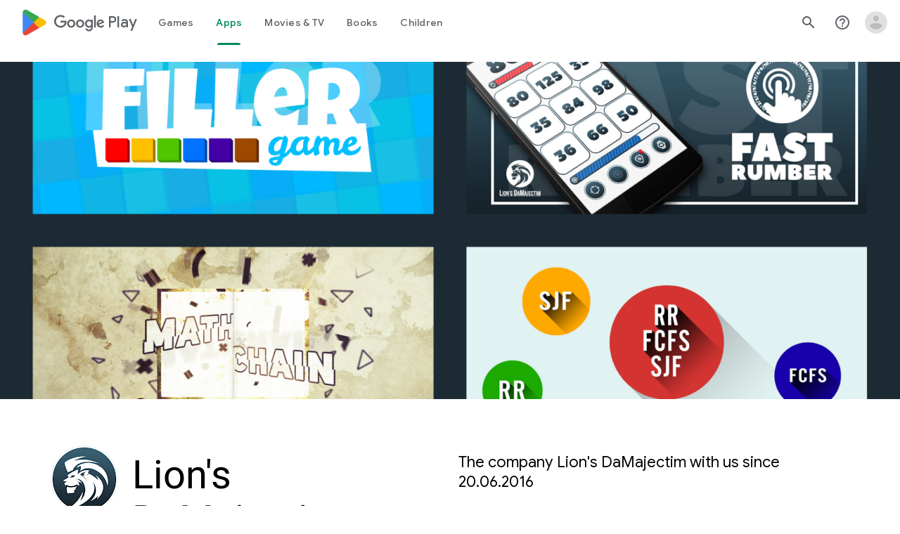

--- FILE ---
content_type: text/javascript; charset=UTF-8
request_url: https://www.gstatic.com/_/boq-play/_/js/k=boq-play.PlayStoreUi.en_US.fRgeRkatHW8.2021.O/ck=boq-play.PlayStoreUi.y0zHqxkiaVU.L.B1.O/am=GxZ3gD3vDwAASTDg98R_2BY/d=1/exm=LEikZe,_b,_tp,byfTOb,lsjVmc/excm=_b,_tp,developerdetailsview/ed=1/wt=2/ujg=1/rs=AB1caFW_0yON2FJu29xo8x-aqWk7GhDNWg/ee=EVNhjf:pw70Gc;EmZ2Bf:zr1jrb;Hs0fpd:jLUKge;JsbNhc:Xd8iUd;K5nYTd:ZDZcre;LBgRLc:SdcwHb;Me32dd:MEeYgc;NJ1rfe:qTnoBf;NPKaK:SdcwHb;NSEoX:lazG7b;Pjplud:EEDORb;QGR0gd:Mlhmy;Rdd4dc:WXw8B;SNUn3:ZwDk9d;ScI3Yc:e7Hzgb;Uvc8o:VDovNc;YIZmRd:A1yn5d;a56pNe:JEfCwb;cEt90b:ws9Tlc;d0xV3b:KoEHyd;dIoSBb:SpsfSb;dowIGb:ebZ3mb;eBAeSb:zbML3c;iFQyKf:QIhFr;ikbPFc:UfnShf;lOO0Vd:OTA3Ae;nAu0tf:z5Gxfe;oGtAuc:sOXFj;pXdRYb:MdUzUe;qQEoOc:KUM7Z;qafBPd:yDVVkb;qddgKe:xQtZb;sgjhQc:bQAegc;wR5FRb:O1Gjze;wZnI8b:Oh9t6d;xqZiqf:BBI74;yEQyxe:TLjaTd;yxTchf:KUM7Z;zxnPse:GkRiKb/dti=1/m=ws9Tlc,O6y8ed,aW3pY,GkRiKb,e5qFLc,IZT63,qTnoBf,n73qwf,UUJqVe,KUM7Z,O1Gjze,xUdipf,ZDZcre,OTA3Ae,ZwDk9d,RyvaUb,WO9ee,mI3LFb,m9oV,z5Gxfe,ArluEf,IcVnM,fPcQoe,LCkxpb,PrPYRd,pw70Gc,MpJwZc,NwH0H,V3dDOb,lazG7b,XVMNvd,pYCIec,xQtZb,lwddkf,gychg,w9hDv,RMhBfe,SdcwHb,QIhFr,EFQ78c,Ulmmrd,A7fCU,mdR7q,JNoxi,MI6k7c,kjKdXe,BVgquf,hc6Ubd,hKSk3e,SpsfSb,Z5uLle,BBI74,MdUzUe,zbML3c,zr1jrb,Uas9Hd,pjICDe
body_size: 224188
content:
"use strict";_F_installCss(".EDId0c{position:relative}.nhh4Ic{position:absolute;left:0;right:0;top:0;z-index:1;pointer-events:none}.nhh4Ic[data-state=snapping],.nhh4Ic[data-state=cancelled]{transition:transform .2s}.MGUFnf{display:block;width:28px;height:28px;padding:15px;margin:0 auto;transform:scale(.7);background-color:#fafafa;border:1px solid #e0e0e0;border-radius:50%;box-shadow:0 2px 2px 0 rgba(0,0,0,.2);transition:opacity .4s}.nhh4Ic[data-state=resting] .MGUFnf,.nhh4Ic[data-state=cooldown] .MGUFnf{transform:scale(0);transition:transform .15s}.nhh4Ic .LLCa0e{stroke-width:3.6px}.nhh4Ic .LLCa0e{transform:translateZ(1px)}.nhh4Ic[data-past-threshold=false] .LLCa0e{opacity:.3}.rOhAxb{fill:#4285f4;stroke:#4285f4}.A6UUqe{display:none;stroke-width:3px}.A6UUqe,.tbcVO{width:28px;height:28px}.bQ7oke{position:absolute;width:0;height:0;overflow:hidden}.A6UUqe.qs41qe{animation-name:quantumWizSpinnerRotate;animation-duration:1568.63ms;animation-iteration-count:infinite;animation-timing-function:linear}.A6UUqe.qs41qe,.A6UUqe.SdoWjb{display:inline-block}.A6UUqe.qs41qe .ceIWpc{stroke:none;fill:none}.A6UUqe.sf4e6b .qjUCkf{stroke-width:0}.qjUCkf{transition:stroke-width .4s;transform-origin:14px 14px;stroke-dasharray:58.9 58.9;stroke-dashoffset:58.9;fill:none;transform:rotate(0deg)}.A6UUqe.SdoWjb .qjUCkf{transition-duration:0}.A6UUqe.iPwZeb .qjUCkf{animation-delay:-466ms,-466ms,-466ms}.A6UUqe.qs41qe .qjUCkf{animation-name:quantumWizSpinnerFillUnfill,quantumWizSpinnerRot,quantumWizSpinnerColors;animation-duration:1333ms,5332ms,5332ms;animation-iteration-count:infinite,infinite,infinite;animation-timing-function:cubic-bezier(.4,0,.2,1),steps(4),linear;animation-fill-mode:forwards}@keyframes quantumWizSpinnerRotate{from{transform:rotate(0deg)}to{transform:rotate(1turn)}}@keyframes quantumWizSpinnerFillUnfill{from{stroke-dashoffset:58.8}50%{stroke-dashoffset:0}to{stroke-dashoffset:-58.4}}@keyframes quantumWizSpinnerRot{from{transform:rotate(0deg)}to{transform:rotate(-1turn)}}@keyframes quantumWizSpinnerColors{0%{stroke:#4285f4}18%{stroke:#4285f4}25%{stroke:#db4437}43%{stroke:#db4437}50%{stroke:#f4b400}68%{stroke:#f4b400}75%{stroke:#0f9d58}93%{stroke:#0f9d58}100%{stroke:#4285f4}}:root{--boq-chrometransition-background:#eee;--boq-chrometransition-active-background-opacity:0.8}.KL4X6e{background:var(--boq-chrometransition-background);bottom:0;left:0;opacity:0;position:absolute;right:0;top:0}.TuA45b{opacity:var(--boq-chrometransition-active-background-opacity)}.EmVfjc{display:inline-block;position:relative;width:28px;height:28px}.Cg7hO{position:absolute;width:0;height:0;overflow:hidden}.xu46lf{width:100%;height:100%}.EmVfjc.qs41qe .xu46lf{animation:spinner-container-rotate 1568ms linear infinite}.ir3uv{position:absolute;width:100%;height:100%;opacity:0}.uWlRce{border-color:#4285f4}.GFoASc{border-color:#db4437}.WpeOqd{border-color:#f4b400}.rHV3jf{border-color:#0f9d58}.EmVfjc.qs41qe .ir3uv.uWlRce{animation:spinner-fill-unfill-rotate 5332ms cubic-bezier(.4,0,.2,1) infinite both,spinner-blue-fade-in-out 5332ms cubic-bezier(.4,0,.2,1) infinite both}.EmVfjc.qs41qe .ir3uv.GFoASc{animation:spinner-fill-unfill-rotate 5332ms cubic-bezier(.4,0,.2,1) infinite both,spinner-red-fade-in-out 5332ms cubic-bezier(.4,0,.2,1) infinite both}.EmVfjc.qs41qe .ir3uv.WpeOqd{animation:spinner-fill-unfill-rotate 5332ms cubic-bezier(.4,0,.2,1) infinite both,spinner-yellow-fade-in-out 5332ms cubic-bezier(.4,0,.2,1) infinite both}.EmVfjc.qs41qe .ir3uv.rHV3jf{animation:spinner-fill-unfill-rotate 5332ms cubic-bezier(.4,0,.2,1) infinite both,spinner-green-fade-in-out 5332ms cubic-bezier(.4,0,.2,1) infinite both}.HBnAAc{position:absolute;box-sizing:border-box;top:0;left:45%;width:10%;height:100%;overflow:hidden;border-color:inherit}.HBnAAc .X6jHbb{width:1000%;left:-450%}.xq3j6{display:inline-block;position:relative;width:50%;height:100%;overflow:hidden;border-color:inherit}.xq3j6 .X6jHbb{width:200%}.X6jHbb{position:absolute;top:0;right:0;bottom:0;left:0;box-sizing:border-box;height:100%;border-width:3px;border-style:solid;border-color:inherit;border-bottom-color:transparent;border-radius:50%;animation:none}.xq3j6.ERcjC .X6jHbb{border-right-color:transparent;transform:rotate(129deg)}.xq3j6.dj3yTd .X6jHbb{left:-100%;border-left-color:transparent;transform:rotate(-129deg)}.EmVfjc.qs41qe .xq3j6.ERcjC .X6jHbb{animation:spinner-left-spin 1333ms cubic-bezier(.4,0,.2,1) infinite both}.EmVfjc.qs41qe .xq3j6.dj3yTd .X6jHbb{animation:spinner-right-spin 1333ms cubic-bezier(.4,0,.2,1) infinite both}.EmVfjc.sf4e6b .xu46lf{animation:spinner-container-rotate 1568ms linear infinite,spinner-fade-out .4s cubic-bezier(.4,0,.2,1)}@keyframes spinner-container-rotate{to{transform:rotate(1turn)}}@keyframes spinner-fill-unfill-rotate{12.5%{transform:rotate(135deg)}25%{transform:rotate(270deg)}37.5%{transform:rotate(405deg)}50%{transform:rotate(540deg)}62.5%{transform:rotate(675deg)}75%{transform:rotate(810deg)}87.5%{transform:rotate(945deg)}to{transform:rotate(3turn)}}@keyframes spinner-blue-fade-in-out{from{opacity:.99}25%{opacity:.99}26%{opacity:0}89%{opacity:0}90%{opacity:.99}100%{opacity:.99}}@keyframes spinner-red-fade-in-out{from{opacity:0}15%{opacity:0}25%{opacity:.99}50%{opacity:.99}51%{opacity:0}}@keyframes spinner-yellow-fade-in-out{from{opacity:0}40%{opacity:0}50%{opacity:.99}75%{opacity:.99}76%{opacity:0}}@keyframes spinner-green-fade-in-out{from{opacity:0}65%{opacity:0}75%{opacity:.99}90%{opacity:.99}100%{opacity:0}}@keyframes spinner-left-spin{from{transform:rotate(130deg)}50%{transform:rotate(-5deg)}to{transform:rotate(130deg)}}@keyframes spinner-right-spin{from{transform:rotate(-130deg)}50%{transform:rotate(5deg)}to{transform:rotate(-130deg)}}@keyframes spinner-fade-out{from{opacity:.99}to{opacity:0}}.Fx1lse{text-align:center}.k8Lt0 .jy7Abe{position:absolute;left:50%;top:50%;transform:translate(-50%,-50%)}.PFAhAf{margin-top:5px;text-align:center}sentinel{}");
this.default_PlayStoreUi=this.default_PlayStoreUi||{};(function(_){var window=this;
try{
var Cqa;_.Mo=function(a){return new Cqa(a[0].toLowerCase())};_.No=async function(a,b){_.We(a);a[_.Qe]||_.yda(a);if(a.Bi&&!a[_.Qe])return Promise.resolve(_.Xe(a,b));const c=await new Promise((d,e)=>{a[_.Qe](d,e)});return _.Kda(c,_.Pe(a),b?.optional)};_.Oo=function(a,b){_.We(a);const c=new _.$e;if(a[_.Qe]){let e=null;return()=>e?e:e=_.Ve(c,()=>_.No(a,b))}let d=null;return()=>d?d:d=_.Ve(c,()=>_.Xe(a,b))};
_.Po=function(a,b,c,d){if(a.length===0)throw Error("d");a=a.map(f=>{if(f instanceof Cqa)f=f.H;else throw Error("d");return f});const e=c.toLowerCase();if(a.every(f=>e.indexOf(f)!==0))throw Error("ma`"+c);b.setAttribute(c,d)};_.Qo=function(a,b){b=_.qda(b.jI());try{const c=_.ye(a),d=new a;c&&_.Wea(c,d);return d}finally{_.Be(b)}};_.Dqa=function(a){return _.Zg(a)?a.getAttribute("jsname")==="coFSxe":!1};
_.Ro=function(a,b){b.id||(b.id="ow"+_.Vh(b));a.setAttribute("jsowner",b.id);a.__owner=b;var c=_.$l(b,_.Dqa);c&&(_.Xg.has(c)||_.Xg.set(c,[]),_.Xg.get(c).push(a));(c=_.gh.get(b))||_.gh.set(b,c=[]);c.includes(a)||c.push(a);b.setAttribute("__IS_OWNER",!0)};_.sga.prototype.mt=_.aa(25,function(a){return this.ji(a)});_.qn.prototype.Hd=_.aa(24,function(){return this.toggle(!1)});_.qn.prototype.Tc=_.aa(21,function(a){return this.hf(function(b){_.Zl(b,a)})});_.So=function(a){return a.H.slice()};
_.To=function(a,b){const c=[];a.hf(function(d){(d=d.querySelector(b))&&c.push(d)});return new _.qn(c)};_.Uo=function(a){return a instanceof _.qn?a.el():a};Cqa=class{constructor(a){this.H=a}toString(){return this.H}};_.Vo=function(a){return(a.ownerDocument.compareDocumentPosition(a)&16)==16};_.Wo=function(a){try{const b=a&&a.activeElement;return b&&b.nodeName?b:null}catch(b){return null}};_.Xo=function(a){return a instanceof _.tn?a:new _.tn(_.Uo(a))};
var sva,wva,xva,yva,Ava,Bva,Eva,Fva,us,Gva,Hva,uva,vva,zva,rs,qs,tva;sva=function(a,b,c,d){const e=c.H;a[b]=d?(f,g,h)=>e(f,g,h,d):e};
wva=function(a,b,c,d){var e=this[qs];const f=this[tva],g=_.jd(void 0,e.NG),h=_.cd(a);if(h){var k=!1,l=e.CQ;if(l){e=(n,q,t)=>{if(t.length!==0)if(l[q])for(const w of t){n=uva(w);try{k=!0,f(g,n)}finally{vva(n)}}else d?.(a,q,t)};if(b==null)_.dd(h,e);else if(h!=null){const n=h[b];n&&e(h,b,n)}if(k){let n=a[_.Sb]|0;if(n&2&&n&2048&&!c?.rda)throw Error();const q=_.fc(n),t=(w,y)=>{if(_.xd(a,w,q)!=null)switch(c?.Qsa){case 1:return;default:throw Error();}y!=null&&(n=_.sd(a,n,w,y,q));delete h[w]};b==null?_.oba(g,
g[_.Sb]|0,(w,y)=>{t(w,y)}):t(b,_.xd(g,b,q))}}}};xva=function(a,b,c,d,e){const f=c.H;let g,h;a[b]=(k,l,n)=>f(k,l,n,h||(h=_.Od(qs,sva,xva,d).NG),g||(g=yva(d)),e)};
yva=function(a){let b=a[tva];if(b!=null)return b;const c=_.Od(qs,sva,xva,a);b=c.P_?(d,e)=>(0,_.Eca)(d,e,c):(d,e)=>{for(;zva(e)&&e.O!=4;){var f=e.ka,g=c[f];if(g==null){var h=c.CQ;h&&(h=h[f])&&(h=Ava(h),h!=null&&(g=c[f]=h))}if(g==null||!g(e,d,f)){h=e;g=h.na;rs(h);if(h.LY)var k=void 0;else k=h.H.H-g,h.H.H=g,k=_.Via(h.H,k);g=void 0;h=d;k&&((g=h[_.bd]??(h[_.bd]=new _.aca))[f]??(g[f]=[])).push(k)}}if(d=_.cd(d))d.CU=c.g6[_.mja];return!0};a[tva]=b;a[_.mja]=wva.bind(a);return b};
Ava=function(a){a=_.Ica(a);const b=a[0].H;if(a=a[1]){const c=yva(a),d=_.Od(qs,sva,xva,a).NG;return(e,f,g)=>b(e,f,g,d,c)}return b};_.ss=function(a,b){return(c,d)=>{{const f={OV:!0};d&&Object.assign(f,d);c=uva(c,void 0,void 0,f);try{const g=new a,h=g.Ke;yva(b)(h,c);var e=g}finally{vva(c)}}return e}};_.ts=function(a,b){b=_.Oa(b);b!==void 0&&(a.href=b)};Bva=function(){let a=null;try{a=_.ca.localStorage||null}catch(b){}_.Jh.call(this,a)};
_.Cva=function(a){const b=new Bva;return _.mpa(b)?a?new _.Kh(b,a):b:null};_.Dva=function(a){if(a instanceof _.Ck)return a.Rr();if(a instanceof _.te||(a=_.bf.Kb().Rr(a)))return a};
Eva=class{constructor(a,b,c,d){this.O=null;this.qa=!1;this.wa=null;this.H=this.ka=this.na=0;this.init(a,b,c,d)}init(a,b,c,{PO:d=!1,OV:e=!1}={}){this.PO=d;this.OV=e;a&&(a=_.wca(a,this.OV),this.O=a.buffer,this.qa=a.Ev,this.wa=null,this.na=b||0,this.ka=c!==void 0?this.na+c:this.O.length,this.H=this.na)}clear(){this.O=null;this.qa=!1;this.wa=null;this.H=this.ka=this.na=0;this.PO=!1}Vu(){if(this.qa)throw Error();return this.O}reset(){this.H=this.na}};Fva=[];us=[];Gva=function(a,{LY:b=!1}={}){a.LY=b};
Hva=class{constructor(a,b,c,d){if(Fva.length){const e=Fva.pop();e.init(a,b,c,d);a=e}else a=new Eva(a,b,c,d);this.H=a;this.na=this.H.H;this.O=this.ka=-1;Gva(this,d)}Vu(){return this.H.Vu()}reset(){this.H.reset();this.na=this.H.H;this.O=this.ka=-1}};uva=function(a,b,c,d){if(us.length){const e=us.pop();Gva(e,d);e.H.init(a,b,c,d);return e}return new Hva(a,b,c,d)};vva=function(a){a.H.clear();a.ka=-1;a.O=-1;us.length<100&&us.push(a)};
zva=function(a){var b=a.H;if(b.H==b.ka)return!1;a.na=a.H.H;var c=_.he(a.H)>>>0;b=c>>>3;c&=7;if(!(c>=0&&c<=5))throw Error();if(b<1)throw Error();a.ka=b;a.O=c;return!0};rs=function(a){switch(a.O){case 0:a.O!=0?rs(a):_.Sia(a.H);break;case 1:a=a.H;_.Sj(a,a.H+8);break;case 2:if(a.O!=2)rs(a);else{var b=_.he(a.H)>>>0;a=a.H;_.Sj(a,a.H+b)}break;case 5:a=a.H;_.Sj(a,a.H+4);break;case 3:b=a.ka;do{if(!zva(a))throw Error();if(a.O==4){if(a.ka!=b)throw Error();break}rs(a)}while(1);break;default:throw Error();}};
qs=Symbol();tva=Symbol();_.vs=function(a,b,c){if(!b&&!c)return null;const d=b?String(b).toUpperCase():null;return _.$l(a,function(e){return(!d||e.nodeName==d)&&(!c||typeof e.className==="string"&&_.pa(e.className.split(/\s+/),c))},!0)};_.ws=function(a){if(_.jn(a,"display")!="none")return _.una(a);const b=a.style,c=b.display,d=b.visibility,e=b.position;b.visibility="hidden";b.position="absolute";b.display="inline";a=_.una(a);b.display=c;b.position=e;b.visibility=d;return a};_.xs=function(a){return _.ws(a)};
_.Xh(Bva,_.Jh);var Iva=function(a){const b=_.hb(a).map(c=>_.Dva(c)).filter(c=>c instanceof _.te);_.Bk(_.bf.Kb(),b);return _.gb(a,c=>c instanceof _.te?_.Ze(_.cf(c)):_.Ze(c))};_.ze({service:function(a,b){return Iva(b)}},!0);
var wwa,xwa,ywa,zwa,Awa,Bwa,Cwa;_.Es=function(a,b){_.Ch(a);_.ve.has(a.toString());b&&_.ve.has(b.toString())};wwa=/&/g;xwa=/</g;ywa=/>/g;zwa=/"/g;Awa=/'/g;Bwa=/\x00/g;Cwa=/[\x00&<>"']/;
_.Fs=function(a,b,c){b||(b={});c=c||window;let d;d=_.Ka(a)?a:_.Na(typeof a.href!="undefined"?a.href:String(a));var e=self.crossOriginIsolated!==void 0,f="strict-origin-when-cross-origin";window.Request&&(f=(new Request("/")).referrerPolicy);var g=b.noreferrer;if(e&&g&&f==="unsafe-url")throw Error("Ya");f=g&&!e;a=b.target||a.target;g=[];let h=[],k=!1;for(var l in b){const n=b[l];switch(l){case "width":case "height":case "top":case "left":g.push(l+"="+n);break;case "target":break;case "noopener":case "noreferrer":n?
h.push(l):(k=!0,h.push(l+"=false"));break;case "attributionsrc":g.push(l+(n?"="+n:""));break;default:g.push(l+"="+(n?1:0))}}l=a!==void 0&&!["_blank","_self","_top","_parent",""].includes(a);l=_.zb()&&l;_.qia&&e&&g.length===0&&h.length>0&&!l&&!k?(h.length===2&&(h=["noreferrer"]),_.kf(c,d,a,h[0])):(e=g.join(","),_.Hb()&&c.navigator&&c.navigator.standalone&&a&&a!="_self"?(e=_.Vl("A"),_.jf(e,d),e.target=a,f&&(e.rel="noreferrer"),((b=b.attributionsrc)||b==="")&&e.setAttribute("attributionsrc",b),b=document.createEvent("MouseEvent"),
b.initMouseEvent("click",!0,!0,c,1),e.dispatchEvent(b)):f?(c=_.kf(c,"",a,e),b=_.La(d),c&&(c.opener=null,b===""&&(b="javascript:''"),Cwa.test(b)&&(b.indexOf("&")!=-1&&(b=b.replace(wwa,"&amp;")),b.indexOf("<")!=-1&&(b=b.replace(xwa,"&lt;")),b.indexOf(">")!=-1&&(b=b.replace(ywa,"&gt;")),b.indexOf('"')!=-1&&(b=b.replace(zwa,"&quot;")),b.indexOf("'")!=-1&&(b=b.replace(Awa,"&#39;")),b.indexOf("\x00")!=-1&&(b=b.replace(Bwa,"&#0;"))),b=_.Ca('<meta name="referrer" content="no-referrer"><meta http-equiv="refresh" content="0; url='+
b+'">'),(c=c.document)&&c.write&&(c.write(_.Da(b)),c.close()))):((c=_.kf(c,d,a,e))&&b.noopener&&(c.opener=null),c&&b.noreferrer&&(c.opener=null)))};
var Dwa,Ewa,Fwa,Gwa,Gs,Hwa,Jwa,Kwa,Owa,Qwa,Rwa,Swa,Twa,Pwa,Nwa,Lwa,Uwa,Ns,Mwa;Dwa=function(a){try{return new URL(a,window.document.baseURI)}catch(b){return new URL("about:invalid")}};Ewa=function(a,b){const c=b.createRange();c.selectNode(b.body);a=_.Ca(a);return c.createContextualFragment(_.Da(a))};Fwa=function(a){a=a.nodeName;return typeof a==="string"?a:"FORM"};Gwa=function(a){a=a.nodeType;return a===1||typeof a!=="number"};Gs=function(a,b,c){a.setAttribute(b,c)};
Hwa=function(a){return a.Sk.map(b=>{const c=b.iQ;return`${b.url}${c?` ${c}`:""}`}).join(" , ")};_.Iwa=function(a){if(a==null)return a;if(typeof a==="bigint")return a>=0&&(0,_.Pc)(a)?a=Number(a):(a=(0,_.Oc)(64,a),a=(0,_.Pc)(a)?Number(a):String(a)),a;if(_.xc(a))return typeof a==="number"?_.Mc(a):_.Nc(a)};_.Hs=function(a,b,c){_.eh(a,b,c)};_.Is=function(a,...b){const c=[a[0]];for(let d=0;d<b.length;d++)c.push(String(b[d])),c.push(a[d+1]);return _.Ja(c.join(""))};
_.Ks=function(a){const b=[];for(let c=0;c<arguments.length;c++){const d=arguments[c];if(Array.isArray(d))for(let e=0;e<d.length;e+=8192){const f=_.Ks.apply(null,_.caa(d,e,e+8192));for(let g=0;g<f.length;g++)b.push(f[g])}else b.push(d)}return b};_.Ls=function(a,b,c,d){d&&(c=c.bind(d));let e;return e=_.ah(a,b,function(f){_.bh(e);return c(f)},null)};Jwa=function(a){return(a=_.Dva(a))?_.zk(_.Ff.Kb(),a):void 0};Kwa=function(a,b){a&&_.bf.Kb().register(a,b)};
Owa=function(a){var b=_.Je();const c=Jwa(a);if((typeof a!=="function"||_.Re(a))&&!c)return _.Ye("Service key must be a ServiceId, InjectionKey, or Service constructor that is registered.");a=c?.toString()??a;var d=Lwa(a);if(d)return d;let e,f;d=new _.Le((g,h)=>{e=g;f=h});!Mwa.has(a)&&Nwa(a,d);(typeof a==="string"?_.af(_.bf.Kb(),c):_.ff(a)).flatMap(g=>_.Re(g)?_.tg(c,g,new _.Gm(b,g)):_.ff(_.Qo(g,new _.Gm(b,g)))).zi(e,f);return d};
_.Ms=function(a,b){Kwa(a,b);b[_.Qe]=(c,d)=>{Owa(b).zi(c,d)};b.description="Constructor: "+String(a)};_.Os=function(a,b){b&&_.bf.Kb().register(b,a);a.Bi=_.Ge("root",()=>{var c=_.Je();var d=Jwa(a);if(typeof a==="function"&&_.Re(a))throw Error("kc`"+_.Pe(a));d=d?.toString()??a;var e=Ns.O.get(d);if(e)d=e;else{e=typeof a==="function"?a:_.Gja(_.bf.Kb(),a.Rr());if(!e)throw Error("lc`"+a);c=_.Qo(e,new _.Gm(c,e));Mwa.has(d)||(e=Ns,Pwa(e,d),e.O.set(d,c));d=c}return d},b||a)};
Qwa=["data:","http:","https:","mailto:","ftp:"];Rwa=function(a,b,c){c=a.H.get(c);return c?.has(b)?c.get(b):a.na.has(b)?{Dm:1}:(c=a.qa.get(b))?c:a.O&&[...a.O].some(d=>b.indexOf(d)===0)?{Dm:1}:{Dm:0}};
Swa=function(a,b,c){const d=Fwa(b);c=c.createElement(d);b=b.attributes;for(const {name:h,value:k}of b){var e=Rwa(a.ka,h,d),f;a:{if(f=e.conditions)for(const [l,n]of f){f=n;var g=b.getNamedItem(l)?.value;if(g&&!f.has(g)){f=!1;break a}}f=!0}if(f)switch(e.Dm){case 1:Gs(c,h,k);break;case 2:throw Error();case 3:Gs(c,h,k.toLowerCase());break;case 4:a.na?(e=a.na(k),Gs(c,h,e)):Gs(c,h,k);break;case 5:a.H?(e={type:2,attributeName:h,XY:d},f=Dwa(k),(e=a.H(f,e))&&Gs(c,h,e.toString())):Gs(c,h,k);break;case 6:if(a.H){e=
{type:2,attributeName:h,XY:d};f=[];for(const l of k.split(",")){const [n,q]=l.trim().split(/\s+/,2);f.push({url:n,iQ:q})}g=f;f={Sk:[]};for(const l of g)g=Dwa(l.url),(g=a.H(g,e))&&f.Sk.push({url:g.toString(),iQ:l.iQ});Gs(c,h,Hwa(f))}else Gs(c,h,k);break;case 7:e=k;if(a.O){e={type:2,attributeName:h,XY:d};f=Dwa(k);e=a.O(f,e);if(e===null)break;e=e.toString()}a:{g=void 0;f=e;try{g=new URL(f)}catch(l){f="https:";break a}f=g.protocol}e=f!==void 0&&Qwa.indexOf(f.toLowerCase())!==-1?e:"about:invalid#zClosurez";
Gs(c,h,e)}}return c};
Twa=function(a,b,c){b=Ewa(b,c);b=document.createTreeWalker(b,5,g=>{if(g.nodeType===3)g=1;else if(Gwa(g))if(g=Fwa(g),g===null)g=2;else{var h=a.ka;g=g!=="FORM"&&(h.ka.has(g)||h.H.has(g))?1:2}else g=2;return g});var d=b.nextNode();const e=c.createDocumentFragment();let f=e;for(;d!==null;){let g;if(d.nodeType===3)a.qa&&f.nodeName==="STYLE"?(d=a.qa(d.data),g=document.createTextNode(d)):g=document.createTextNode(d.data);else if(Gwa(d))g=Swa(a,d,c);else throw Error("d");f.appendChild(g);if(d=b.firstChild())f=
g;else for(;!(d=b.nextSibling())&&(d=b.parentNode());)f=f.parentNode}return e};_.qn.prototype.kE=_.aa(23,function(a){(new _.qn([a])).append(this);return this});_.Ml.prototype.gx=_.aa(15,function(a,b,c){return _.sla(this.H,arguments)});_.hi.prototype.eq=_.aa(0,function(a){var b=document.implementation.createHTMLDocument("");a=Twa(this,a,b);b=b.body;b.appendChild(a);b=(new XMLSerializer).serializeToString(b);b=b.slice(b.indexOf(">")+1,b.lastIndexOf("</"));return _.Ca(b)});
_.Ps=function(a,b){return _.To(a,'[jsname="'+b+'"]')};_.Qs=class extends _.Im{static Na(){return{}}wf(a){_.Hm(this,a)}};Pwa=function(a,b){a.O.has(b);a.H.has(b)};Nwa=function(a,b){var c=Ns;Pwa(c,a);c.H.set(a,b);b.zi(d=>{c.O.set(a,d);c.H.delete(a)},d=>{d instanceof _.hoa&&c.H.get(a)===b&&c.H.delete(a)})};Lwa=function(a){var b=Ns;const c=b.O.get(a);if(!Mwa.has(a))return c?_.ff(c):b.H.get(a)};
Uwa=class{constructor(){this.O=new Map;this.H=new Map}dispose(a){if(a){for(const b of[...this.O.values()].reverse())b?.dispose&&b.dispose();for(const b of[...this.H.values()].reverse())b.map(c=>{c?.dispose&&c.dispose()})}this.O.clear();this.H.clear()}};Ns=new Uwa;Mwa=new Set;
_.Es(_.ul,_.tl);
_.r("ws9Tlc");
var HQa=class{constructor(){this.H=window}get(){return this.H}O(){return this.H.document}find(a){return(new _.tn(this.H.document.documentElement)).find(a)}};_.Os(HQa,_.tl);
_.u();
var sxa;_.dt=function(a){_.fl.call(this);this.O=a||window;this.ka=_.al(this.O,"resize",this.na,!1,this);this.H=_.Pl(this.O)};_.Xh(_.dt,_.fl);_.txa=function(a){a=a||window;const b=_.Vh(a);return sxa[b]=sxa[b]||new _.dt(a)};sxa={};_.dt.prototype.Gc=function(){_.dt.If.Gc.call(this);this.ka&&(_.el(this.ka),this.ka=null);this.H=this.O=null};_.dt.prototype.na=function(){const a=_.Pl(this.O);_.Ll(a,this.H)||(this.H=a,this.dispatchEvent("resize"))};
_.r("n73qwf");
var et;et=function(a){_.fl.call(this);this.ka=a?a.getWindow():window;this.wa=this.ka.devicePixelRatio>=1.5?2:1;this.O=(0,_.bb)(this.Ba,this);this.na=null;(this.H=this.ka.matchMedia?this.ka.matchMedia("(min-resolution: 1.5dppx), (-webkit-min-device-pixel-ratio: 1.5)"):null)&&typeof this.H.addListener!=="function"&&typeof this.H.addEventListener!=="function"&&(this.H=null)};
_.ft=function(a,b){_.Ta.call(this);this.qa=a;if(b){if(this.ka)throw Error("tc");this.ka=b;this.O=_.Rg(b);this.H=new _.dt(_.Sl(b));this.H.Eb=this.qa.qa;this.na=new et(this.O);this.na.start()}};_.Xh(et,_.fl);et.prototype.start=function(){this.H&&(typeof this.H.addEventListener==="function"?(this.H.addEventListener("change",this.O),this.na=()=>{this.H.removeEventListener("change",this.O)}):(this.H.addListener(this.O),this.na=()=>{this.H.removeListener(this.O)}))};
et.prototype.Ba=function(){const a=this.ka.devicePixelRatio>=1.5?2:1;this.wa!=a&&(this.wa=a,this.dispatchEvent("l"))};et.prototype.Gc=function(){this.na&&this.na();et.If.Gc.call(this)};_.Xh(_.ft,_.Ta);_.ft.prototype.ee=function(){return this.ka};_.ft.prototype.Bq=function(){return this.O};_.ft.prototype.Gc=function(){this.O=this.ka=null;this.H&&(this.H.dispose(),this.H=null);_.ea(this.na);this.na=null};_.xe(_.Dl,_.ft);_.ab().dk(function(a){const b=new _.ft(a,document);_.Bn(a,_.Dl,b)});
_.u();
_.aza=function(){const a=_.Je();if(!a)throw Error("Kc");return a};_.bza=function(a){if(a instanceof _.te)return a;const b=_.ye(a);if(!b)throw Error("Lc`"+_.Pe(a));return b};_.Tt=function(a){const b=_.bza(a);return{Bi:_.Ge(null,()=>_.aza().get(b),a)}};
_.vO=function(a,b,c){Array.isArray(c)&&(c=c.join(" "));const d="aria-"+b;c===""||c==void 0?(zwb||(zwb={atomic:!1,autocomplete:"none",dropeffect:"none",haspopup:!1,live:"off",multiline:!1,multiselectable:!1,orientation:"vertical",readonly:!1,relevant:"additions text",required:!1,sort:"none",busy:!1,disabled:!1,hidden:!1,invalid:"false"}),c=zwb,b in c?a.setAttribute(d,c[b]):a.removeAttribute(d)):a.setAttribute(d,c)};_.Awb=function(a){return new _.vh(a.left,a.top,a.right-a.left,a.bottom-a.top)};
_.Bwb=function(a,b){b=b||_.Ql(document);var c=b||_.Ql(document);var d=_.ln(a),e=_.ln(c),f=_.wna(c);let g;c==_.Ql(document)?(g=d.x-c.scrollLeft,d=d.y-c.scrollTop):(g=d.x-e.x-f.left,d=d.y-e.y-f.top);a=_.una(a);e=c.clientHeight-a.height;f=c.scrollLeft;let h=c.scrollTop;f+=Math.min(g,Math.max(g-(c.clientWidth-a.width),0));h+=Math.min(d,Math.max(d-e,0));c=new _.cg(f,h);b.scrollLeft=c.x;b.scrollTop=c.y};var zwb;
_.wO=function(a,b,c){_.Ta.call(this);this.Fa=c!=null?(0,_.bb)(a,c):a;this.Ba=b;this.wa=(0,_.bb)(this.R3,this);this.O=!1;this.ka=0;this.na=this.H=null;this.qa=[]};_.Xh(_.wO,_.Ta);_.m=_.wO.prototype;_.m.AW=function(a){this.qa=arguments;this.O=!1;this.H?this.na=_.Wh()+this.Ba:this.H=_.hl(this.wa,this.Ba)};_.m.stop=function(){this.H&&(_.il(this.H),this.H=null);this.na=null;this.O=!1;this.qa=[]};_.m.pause=function(){++this.ka};
_.m.resume=function(){this.ka&&(--this.ka,!this.ka&&this.O&&(this.O=!1,this.Fa.apply(null,this.qa)))};_.m.Gc=function(){this.stop();_.wO.If.Gc.call(this)};_.m.R3=function(){this.H&&(_.il(this.H),this.H=null);this.na?(this.H=_.hl(this.wa,this.na-_.Wh()),this.na=null):this.ka?this.O=!0:(this.O=!1,this.Fa.apply(null,this.qa))};
_.r("O6y8ed");
var Cwb=function(a){_.Ta.call(this);this.H=a||_.Rg();this.O={};this.ka={}},Ewb;_.Xh(Cwb,_.Ta);Cwb.prototype.Gc=function(){_.eb(this.O,this.H.removeNode,this.H);this.ka=this.H=this.O=null;Cwb.If.Gc.call(this)};Ewb=function(a,b,c){c=c||"polite";const d=_.Dwb(a,c);var e=a.ka[c];e=e&&e===b?b+"\u00a0":b;b&&(a.ka[c]=e);_.Zl(d,e)};
_.Dwb=function(a,b){let c=a.O[b];if(c)return c.removeAttribute("aria-hidden"),c;c=_.Sg(a.H,"DIV");c.id=`goog-lr-${_.Vh(c)}`;c.style.position="absolute";c.style.top="-1000px";c.style.height="1px";c.style.overflow="hidden";_.vO(c,"live",b);_.vO(c,"atomic","true");a.H.H.body.appendChild(c);return a.O[b]=c};_.xO=class{constructor(){this.O=new Cwb(_.Xe(_.Tt(_.ft)).Bq());this.ka=new _.wO(this.na,2E4,this)}H(a,b){_.hl(function(){Ewb(this.O,a,b);this.ka.AW(b)},100,this)}na(a){Ewb(this.O,"",a)}};_.Os(_.xO,_.wl);
_.u();
_.r("cEt90b");
_.vza=function(a,b){for(const c in a)if(a[c]==b)return!0;return!1};_.wza=function(a){a=a.match(_.qf);return _.of(a[1],null,a[3],a[4])};_.Vt=new _.Dk(_.ul);
_.u();
_.Ou=_.x("L1AAkb");_.we(_.Ou);
_.$Qa=function(a,b){if(a.classList)Array.prototype.forEach.call(b,function(d){_.an(a,d)});else{var c={};Array.prototype.forEach.call(_.Xm(a),function(d){c[d]=!0});Array.prototype.forEach.call(b,function(d){c[d]=!0});b="";for(const d in c)b+=b.length>0?" "+d:d;_.Ym(a,b)}};_.aRa=function(a,b){a.classList?Array.prototype.forEach.call(b,function(c){_.hna(a,c)}):_.Ym(a,Array.prototype.filter.call(_.Xm(a),function(c){return!_.pa(b,c)}).join(" "))};
_.bRa=class{constructor(){this.promise=new Promise((a,b)=>{this.resolve=a;this.reject=b})}};
_.cRa=function(a,b,c,d){let e=0,f=a.length,g;for(;e<f;){const h=e+(f-e>>>1);let k;c?k=b.call(void 0,a[h],h,a):k=b(d,a[h]);k>0?e=h+1:(f=h,g=!k)}return g?e:-e-1};_.zv=function(a,b,c){return _.cRa(a,c||_.daa,!1,b)};_.Av=function(a){return a.H.length==0?null:new _.tn(a.H[a.H.length-1])};_.Bv=function(a){_.Vm(a).qa()};_.dRa=1;_.eRa=16;var fRa,Dv,Ev,gRa,hRa,iRa,jRa,kRa,lRa,mRa,oRa,nRa;_.Cv=function(){};fRa=[[],[]];Dv=0;Ev=new Set;gRa=null;hRa=0;iRa=0;jRa=0;_.Fv=0;kRa=0;lRa=function(a,b){this.H=this.O=void 0;this.na=!1;this.ka=window;this.qa=b;this.wa=a};_.m=lRa.prototype;_.m.measure=function(a){this.O=a;return this};_.m.Sb=function(a){this.H=a;return this};_.m.yf=function(){this.na=!0;return this};_.m.window=function(a){this.ka=a;return this};
_.m.Lb=function(){return mRa({measure:this.O,Sb:this.H,Lea:this.wa,window:this.ka,yf:this.na},this.qa)};_.Gv=function(a,b){return new lRa(b?b:_.Cv,a)};
mRa=function(a,b){const c=kRa++,d=Math.max(a.measure?a.measure.length:0,a.Sb?a.Sb.length:0),e={id:c,p0:a.measure,v0:a.Sb,context:b,args:[]};let f=e;return function(){var g=f.Ad!==0;g&&(f=Object.assign({Ad:0},e));b||(f.context=this);f.args=Array.prototype.slice.call(arguments);d>arguments.length&&f.args.push(new a.Lea);g&&(g=Dv,!a.yf||_.Fv==0||a.measure&&_.Fv!=1||(g=(g+1)%2),fRa[g].push(f));return nRa(a.window)}};
oRa=function(a,b){const c={};let d;_.Fv=1;for(var e=0;e<a.length;++e){d=a[e];var f=d.args[d.args.length-1];f&&typeof f==="object"&&(f.now=b);if(d.p0){d.Ad=1;try{d.p0.apply(d.context,d.args)}catch(g){c[e]=!0,_.da(g)}}}_.Fv=2;for(e=0;e<a.length;++e)if(d=a[e],(f=d.args[d.args.length-1])&&typeof f==="object"&&(f.now=b),!c[e]&&d.v0){d.Ad=2;try{d.v0.apply(d.context,d.args)}catch(g){_.da(g)}}hRa>0&&b>1&&(a=b-hRa,a<500&&(_.eRa+=a,_.dRa++,a>100&&iRa++,jRa<a&&(jRa=a)));hRa=Ev.size&&b>1?b:0};
nRa=function(a){if(!Ev.has(a)){Ev.size||(gRa=new _.bRa);Ev.add(a);const b=gRa.resolve;a.requestAnimationFrame(c=>{Ev.clear();const d=fRa[Dv];Dv=(Dv+1)%2;try{oRa(d,c)}finally{_.Fv=0,d.length=0}b()})}return gRa.promise};_.Iv=function(a,b){const c=_.Fv;try{return _.Fv=2,a.apply(b)}finally{_.Fv=c}};
_.Trb=function(a,b,c){let d;b instanceof _.cg?(d=b.x,b=b.y):(d=b,b=c);a.style.left=_.on(d,!1);a.style.top=_.on(b,!1)};_.Urb=function(a){if(a>=48&&a<=57||a>=96&&a<=106||a>=65&&a<=90||_.sh&&a==0)return!0;switch(a){case 32:case 43:case 63:case 64:case 107:case 109:case 110:case 111:case 186:case 59:case 189:case 187:case 61:case 188:case 190:case 191:case 192:case 222:case 219:case 220:case 221:case 163:case 58:return!0;case 173:case 171:return _.th;default:return!1}};
_.mN=!1;
_.r("L1AAkb");
var ewb,gwb,hwb,iwb,fwb,jwb,kwb;_.nO=function(a){return a?_.Sl(_.dh(a)):_.Sl()};ewb=function(a,b){a=a.tabIndex||0;b=b.tabIndex||0;return a>0&&b>0?a-b:a>0?-1:b>0?1:0};gwb=function(a,b){const c=ewb(a,b);return c!==0?c:fwb(a,b)};hwb=function(a,b){for(;b=b.previousSibling;)if(b==a)return-1;return 1};iwb=function(a,b){const c=a.parentNode;if(c==b)return-1;for(;b.parentNode!=c;)b=b.parentNode;return hwb(b,a)};
fwb=function(a,b){if(a==b)return 0;if(a.compareDocumentPosition)return a.compareDocumentPosition(b)&2?1:-1;if("sourceIndex"in a||a.parentNode&&"sourceIndex"in a.parentNode){var c=a.nodeType==1,d=b.nodeType==1;if(c&&d)return a.sourceIndex-b.sourceIndex;const e=a.parentNode,f=b.parentNode;return e==f?hwb(a,b):!c&&_.Mg(e,b)?-1*iwb(a,b):!d&&_.Mg(f,a)?iwb(b,a):(c?a.sourceIndex:e.sourceIndex)-(d?b.sourceIndex:f.sourceIndex)}d=_.dh(a);c=d.createRange();c.selectNode(a);c.collapse(!0);a=d.createRange();a.selectNode(b);
a.collapse(!0);return c.compareBoundaryPoints(_.ca.Range.START_TO_END,a)};jwb=!1;kwb=function(a){function b(d){switch(d.keyCode){case 9:case 38:case 40:case 37:case 39:_.mN=!0}}if(!jwb){jwb=!0;var c=()=>{_.al(a.body,"keydown",b,!0)};a.body?c():a.addEventListener("DOMContentLoaded",c)}};
_.lwb=class{constructor(a){this.O=a?new _.tn(a):new _.qn([])}H(){let a=this.O.el();for(let b=0;b<10&&a&&(!a.isConnected||(a.focus(),a.ownerDocument?.activeElement!==a));b++)a=_.$l(a,c=>c["wiz-focus-redirect-target"],!0)?.["wiz-focus-redirect-target"]}Ua(){return this.O}};var nwb,qwb,pO,twb,vwb,wwb,owb,ywb,rwb;_.oO=function(a,b=null,{FY:c}={}){(a=_.Wo(_.dh(b||a.H.H.document)))&&a.tagName!=="BODY"||(a=c??a);a&&_.Zg(b)&&a.tagName!=="BODY"&&(b["wiz-focus-redirect-target"]=a);return new _.lwb(a)};nwb=function(a,b,{Sf:c=!0,preventScroll:d=!1}={}){const e=pO(a),f=pO(a);_.ah(e.el(),"focus",function(){_.mwb(this,b,{Sf:c,preventScroll:d})},a);_.ah(f.el(),"focus",function(){_.qO(this,b,{Sf:c,preventScroll:d})},a);b.children().first().before(e);b.append(f)};
_.pwb=function(a,b,c,{Sf:d=!0,preventScroll:e=!1}={}){_.Gv(a).measure(function(f){var g=_.So(owb(this,b,{Sf:d}));c.el()!==null&&g.includes(c.el())?f.zh=c:(g=_.So(_.rO(this,b,{Sf:d})),f.zh=g[0])}).Sb(function(f){f.zh&&f.zh.focus({preventScroll:e})}).window(_.nO(c.el())).Lb()()};
qwb=function(a,b,{Sf:c=!0,preventScroll:d=!1}={}){_.Gv(a).measure(function(e){const f=_.rO(this,b,{Sf:c}),g=f.filter(function(h){return h.hasAttribute("autofocus")});g.size()>0?e.zh=g.Rc(0):f.size()>0&&(e.zh=f.Rc(0))}).Sb(function(e){e.zh&&e.zh.focus({preventScroll:d})}).window(_.nO(b.el())).Lb()()};_.sO=function(a,b,c){({Sf:e=!0,preventScroll:d=!1}={});var d,e;nwb(a,b,{Sf:e,preventScroll:d});c?_.pwb(a,b,c,{Sf:e,preventScroll:d}):b.el().contains(_.Wo(a.H.H.document))||qwb(a,b,{Sf:e,preventScroll:d})};
pO=function(a){a=new _.tn(a.H.H.document.createElement("div"));_.un(a,"tabindex",0);_.un(a,"aria-hidden","true");a.yb("pw1uU");return a};_.mwb=function(a,b,{Sf:c=!0,preventScroll:d=!1}={}){_.Gv(a).measure(function(e){const f=_.rO(this,b,{Sf:c});f.size()>0&&(e.zh=f.Rc(-1))}).Sb(function(e){e.zh&&e.zh.focus({preventScroll:d})}).window(_.nO(b.el())).Lb()()};
_.qO=function(a,b,{Sf:c=!0,preventScroll:d=!1}={}){_.Gv(a).measure(function(e){const f=_.rO(this,b,{Sf:c});f.size()>0&&(e.zh=f.Rc(0))}).Sb(function(e){e.zh&&e.zh.focus({preventScroll:d})}).window(_.nO(b.el())).Lb()()};_.swb=function(a,b){return b.hasAttribute("autofocus")||b.hasAttribute("tabindex")||["A","INPUT","TEXTAREA","SELECT","BUTTON"].includes(b.tagName)?rwb(a,b,-1,{Sf:!1}):!1};
twb=function(a,b,{Sf:c=!0}={}){const d=b.el();a=_.So(_.rO(a,_.Xo(d.ownerDocument.body),{Sf:c}));b=_.zv(a,0,(e,f)=>fwb(d,f));b>=0?(a.sort(ewb),b=_.zv(a,0,(e,f)=>gwb(d,f))):b=-b-1;return b===0?new _.tn(a[a.length-1]):new _.tn(a[b-1])};_.uwb=function(a,b,{Sf:c=!0}={}){const d=b.el();a=_.So(_.rO(a,_.Xo(d.ownerDocument.body),{Sf:c}));b=_.zv(a,0,(e,f)=>fwb(d,f));b>=0?(a.sort(ewb),b=_.zv(a,0,(e,f)=>gwb(d,f))):b=-b-2;return b===a.length-1?new _.tn(a[0]):new _.tn(a[b+1])};
vwb=function(a,b,{Sf:c=!0}={}){_.Gv(a).measure(function(d){d.zh=_.uwb(this,b,{Sf:c})}).Sb(function(d){d.zh&&d.zh.focus()}).window(_.nO(b.el())).Lb()()};wwb=function(a,b,{Sf:c=!0}={}){_.Gv(a).measure(function(d){d.zh=twb(this,b,{Sf:c})}).Sb(function(d){d.zh&&d.zh.focus()}).window(_.nO(b.el())).Lb()()};
_.xwb=function(a,b,c){({Lsa:k=!0,Sf:d=!0}={});var d,e=pO(a);const f=pO(a),g=pO(a),h=pO(a);_.ah(e.el(),"focus",function(){_.qO(this,b,{Sf:d})},a);_.ah(f.el(),"focus",function(){_.Gv(this).measure(function(l){_.swb(this,c.el())?l.zh=c:l.zh=twb(this,c,{Sf:d})}).Sb(function(l){l.zh&&l.zh.focus()}).window(_.nO(b.el())).Lb()()},a);_.ah(g.el(),"focus",function(){_.Gv(this).measure(function(l){l.zh=_.uwb(this,c,{Sf:d})}).Sb(function(l){l.zh&&l.zh.focus()}).window(_.nO(b.el())).Lb()()},a);_.ah(h.el(),"focus",
function(){_.mwb(this,b,{Sf:d})},a);c.after(h);c.after(e);b.children().first().before(f);b.append(g);if(k){var k=pO(a);e=pO(a);_.ah(k.el(),"focus",function(){vwb(this,_.Av(b.children()),{Sf:d})},a);_.ah(e.el(),"focus",function(){wwb(this,b.children().first(),{Sf:d})},a);b.children().first().before(k);b.append(e)}};_.rO=function(a,b,{Sf:c=!0}={}){return ywb(a,b,0,{Sf:c})};_.tO=function(a,b){a.find(".pw1uU").remove();b&&b.parent().find(".pw1uU").remove()};
owb=function(a,b,{Sf:c=!0}={}){return ywb(a,b,-1,{Sf:c})};ywb=function(a,b,c,{Sf:d}){return b.find("[autofocus], [tabindex], a, input, textarea, select, button").filter(e=>rwb(a,e,c,{Sf:d}))};
rwb=function(a,b,c,{Sf:d}){if(b.getAttribute("disabled")!=null||b.getAttribute("hidden")!=null||d&&(b.getAttribute("aria-disabled")=="true"||b.getAttribute("aria-hidden")=="true")||b.tabIndex<c||!(b.getBoundingClientRect().width>0)||_.Zm(b,"pw1uU"))return!1;if(b.getAttribute("type")=="radio")return b.checked||!a.H.H.document.querySelector(`[name="${b.getAttribute("name")}"]:checked`);a=a.H.get().getComputedStyle(b);return a.display!=="none"&&a.visibility!=="hidden"};
_.uO=class{constructor(){this.H=_.Xe(_.Vt);kwb(this.H.H.document)}};_.Os(_.uO,_.Ou);
_.u();
_.r("aW3pY");
_.TO=class extends _.uO{};_.Os(_.TO,_.Jl);
_.u();
_.Ch(_.jla);
_.r("GkRiKb");
_.Ms(_.ila,class extends _.Qs{update(){}});
_.u();
_.Wt=function(a){const b=a.indexOf("#");return b<0?a:a.slice(0,b)};_.Xt=function(a){a=a.match(_.qf);return _.of(null,null,null,null,a[5],a[6],a[7])};_.xza=class{};
_.XQa=new Set([1]);_.YQa=new Set;
_.r("e5qFLc");
var pRa,qRa;pRa=function(a){let b;_.Wg(a,c=>_.Ug(c)?(b=_.Ug(c),!0):!1,!0);return b||a};
_.rRa=function(a,b){let c;_.la(a.H,function(d){if(!c){var e=d.oa().el();if(_.Mg(e.ownerDocument,e)){if(b instanceof Element){if(!_.Vo(b)||e!=b&&!_.Mg(e,pRa(b)))return}else if(typeof b=="function"){if(!b(d))return}else if(typeof b=="string"){e=b.match(_.qf);const f=d.Ee.H.match(_.qf);if(e[5]!=f[5]||e[7]!=f[7]||!qRa(e[6],f[6]))return}else if("function"==typeof _.Jv&&b instanceof _.Jv){if(!d.matches(b))return}else if("function"==typeof _.Kv&&b instanceof _.Kv){if(d!=b)return}else return;c=d}else _.Lv(this,
d)}},a);return c};qRa=function(a,b){if(!a&&!b)return!0;if(!a||!b)return!1;let c={},d={},e=c;const f=(g,h)=>{e[g]||(e[g]=[]);e[g].push(h)};_.wf(a,f);e=d;_.wf(b,f);if(!_.gaa(_.jb(c).sort(),_.jb(d).sort()))return!1;a=_.jb(c);for(const g of a)if(a=c[g].sort(),b=d[g].sort(),!_.gaa(a,b))return!1;return!0};_.Lv=function(a,b){_.ta(a.H,b);b.oa().trigger("YjGWLc",b);return _.Gv(a).Sb(()=>{b.oa().remove();_.Vm(b.oa().el()).qa()}).yf().Lb()()};_.sRa=function(a){for(;a.H.length>(a.O?3:5);)_.Lv(a,a.H.shift())};
_.tRa=class extends _.Qs{constructor(){super();this.H=[];this.O=!1}find(a){if(a=_.rRa(this,a))return a}getAll(){return this.H.slice()}replace(a,b){this.H.splice(this.H.indexOf(a),1);b.oa().el();this.H.push(b);_.sRa(this)}flush(a,b){const c=[];_.la(this.H,function(d){a&&!a.call(b,d)||c.push(_.Lv(this,d))},this);return Promise.all(c).then(()=>{})}};_.Ms(_.kla,_.tRa);
_.u();
_.mxa=class extends _.v{constructor(a){super(a)}};_.Xs=[1,2];_.nxa=class extends _.v{constructor(a){super(a)}};_.Ys=[2,3,4,5,6,8];_.oxa=class extends _.v{constructor(a){super(a)}};_.oxa.prototype.xF=_.p(41);_.pxa=function(a){return _.aj(a,_.oxa,1,_.Ui())};_.qxa=_.pe(class extends _.v{constructor(a){super(a)}});
_.rxa=function(){const a=_.mg("nQyAE",window);var b=_.mg("TSDtV",window);if(b&&typeof b==="string"){var c=_.pxa(_.ue(b,_.qxa))[0];if(c){b={};for(d of _.aj(c,_.nxa,2,_.Ui()))switch(c=_.I(d,7),_.Yi(d,_.Ys)){case 3:b[c]=_.mj(d,_.Ri(d,_.Ys,3));break;case 2:b[c]=_.Lh(_.oj(d,_.Ri(d,_.Ys,2)));break;case 4:b[c]=_.pj(d,_.Ri(d,_.Ys,4));break;case 5:b[c]=_.vj(d,5,_.Ys);break;case 8:const e=_.$i(d,_.mxa,8,_.Ys);switch(_.Yi(e,_.Xs)){case 1:b[c]="%.@."+_.vj(e,1,_.Xs).substring(1)}}var d=b}else d={}}else d={};if(d&&
Object.keys(d).length>0)for(let e of Object.keys(d))e in a||(a[e]=d[e]);return a};_.Zs=function(a){const b=_.rxa()[a];return b!==void 0?new _.ng("nQyAE."+a,b):null};
_.r("IZT63");
_.$s=class extends _.Qs{get(a){return _.Zs(a)}getAll(){return(new _.ng("nQyAE",_.rxa())).object()}};_.Ms(_.Of,_.$s);
_.u();
var sya,tya,Dt,wya,xya,yya,Ft,vya,Ct;sya=function(a){return _.Eh.nr&&!_.Eh.Hy&&!_.Eh.CB&&!_.Eh.BB&&Ct(a)};tya=function(){return _.Eh.nr&&(_.Eh.CB||_.Eh.BB)&&Ct("32")&&!Ct("47")};Dt=function(a){return typeof a==="string"?parseInt(a,10):a};
_.Bya=function(a,b){var c=a[uya];if(c&&!b)return c.clone();b=new vya;a[uya]=b;_.Nj(b,1,9);c=_.sm(_.og("LVIXXb"),0);_.Nj(b,2,c);a.devicePixelRatio?(c=a.devicePixelRatio,c=typeof c==="string"?parseFloat(c):c):c=1;isNaN(c)?(_.da(Error("yc")),c=1):c<=0&&(_.da(Error("zc")),c=1);_.Kj(b,3,c);var d=Dt(a.innerWidth);const e=Dt(a.innerHeight);isNaN(d)?_.da(Error("Ac")):d<0?_.da(Error("Bc")):isNaN(e)?_.da(Error("Cc")):e<0?_.da(Error("Dc")):(d=wya(xya(new _.Et,d),e),_.A(b,_.Et,5,d));a.screen&&c&&(d=Dt(a.screen.width),
a=Dt(a.screen.height),isNaN(d)?_.da(Error("Ec")):d<0?_.da(Error("Fc")):isNaN(a)?_.da(Error("Gc")):a<0?_.da(Error("Hc")):(a=wya(xya(new _.Et,d*c),a*c),_.A(b,_.Et,4,a)));a=new yya;a=_.Dj(a,1,_.Bb()&&(sya("23")||_.Eh.nr&&_.Eh.Hy&&Ct("25")||!_.Eh.nr&&!_.Eh.II&&_.Eh.Hy&&Ct("4.2")||_.Eh.aJ&&Ct("12.10")||tya()));a=_.Dj(a,2,_.Bb()&&(sya("17")||_.Eh.nr&&_.Eh.Hy&&Ct("25")||!_.Eh.nr&&!_.Eh.II&&_.Eh.Hy&&Ct("4.0")||_.Eh.aJ&&Ct("11.10")||tya()));a=_.Dj(a,4,!!window.PushManager);_.A(b,yya,6,a);a=new Ft;_.zya&&(c=
_.zya,d=c.fea(),_.Dj(a,1,d),d=c.yK(),_.Nj(a,2,d),c=c.zK(),_.Nj(a,3,c));_.A(b,Ft,7,a);_.Aya(b);return b.clone()};_.Aya=function(a){if(_.Gt){const d=a.Gg();if(d){if(!_.Gt.Gg()){var b=_.Gt,c=new _.Et;_.A(b,_.Et,5,c)}wya(xya(_.Gt.Gg(),d.H()),d.O())}if(a=_.G(a,Ft,7))_.G(_.Gt,Ft,7)||(b=_.Gt,c=new Ft,_.A(b,Ft,7,c)),b=_.G(_.Gt,Ft,7),c=_.ij(a,1),b=_.Dj(b,1,c),c=_.lj(a,2),b=_.Nj(b,2,c),a=_.lj(a,3),_.Nj(b,3,a)}else _.Gt=a.clone()};wya=function(a,b){return _.Fj(a,2,b)};xya=function(a,b){return _.Fj(a,3,b)};
_.Et=class extends _.v{constructor(a){super(a)}O(){return _.jj(this,2)}H(){return _.jj(this,3)}};yya=class extends _.v{constructor(a){super(a)}H(){return _.ij(this,2)}};Ft=class extends _.v{constructor(a){super(a)}yK(){return _.Cj(this,2)}zK(){return _.Cj(this,3)}};vya=class extends _.v{constructor(a){super(a,500)}H(){return _.lj(this,2)}Gg(){return _.G(this,_.Et,5)}O(){return _.G(this,yya,6)}};Ct=_.Eh.PC;var uya;uya=Symbol();_.Gt=null;_.zya=null;
_.r("UUJqVe");
_.ca._F_getScopedIjData=_.ca._F_getScopedIjData||{};var Cya=_.ca._F_getIjData;_.Dya=class{constructor(a){this.H=a||null;this.O=!1}};_.xe(_.Cn,_.Dya);_.ab().dk(function(a){const b=Cya();b&&(b.de!==void 0&&(_.Aya(_.Bya(window)),b.de=_.Gt),_.Bn(a,_.Cn,new _.Dya(b)))});
_.u();
var Aqa;_.Ho=function(){return"_"};_.Io={};_.Jo=function(a){if(!(a instanceof _.v))return""+a;const b=_.zh(a,!0);return b?(_.Io[b]||_.Ho)(a):"unsupported"};_.Ko=function(a){return a!=null?a:""};Aqa=function(a){return a.replace(/[;\s\|\+\0]/g,function(b){return"|"+b.charCodeAt(0)+"+"})};_.Lo=function(a){const b=_.zh(a);typeof a==="function"?a="":(a=_.Jo(a),a=Aqa(a));return{ua:b,id:a,uq:b+";"+a}};
var ora,sra,rra,pra,tra;_.Op=function(a,b){return b?a.replace(ora,""):a};_.ura=function(a,b){let c=0,d=0,e=!1;a=_.Op(a,b).split(pra);for(b=0;b<a.length;b++){const f=a[b];_.qra.test(_.Op(f))?(c++,d++):rra.test(f)?e=!0:sra.test(_.Op(f))?d++:tra.test(f)&&(e=!0)}return d==0?e?1:0:c/d>.4?-1:1};_.vra=function(a,b){switch(_.ura(b)){case 1:a.dir!=="ltr"&&(a.dir="ltr");break;case -1:a.dir!=="rtl"&&(a.dir="rtl");break;default:a.removeAttribute("dir")}};
_.Pp=(a,b)=>c=>b!==void 0?c.getAttribute&&c.getAttribute(a)==b:c.hasAttribute&&c.hasAttribute(a);ora=/<[^>]*>|&[^;]+;/g;sra=RegExp("[A-Za-z\u00c0-\u00d6\u00d8-\u00f6\u00f8-\u02b8\u0300-\u0590\u0900-\u1fff\u200e\u2c00-\ud801\ud804-\ud839\ud83c-\udbff\uf900-\ufb1c\ufe00-\ufe6f\ufefd-\uffff]");_.wra=RegExp("^[^\u0591-\u06ef\u06fa-\u08ff\u200f\ud802-\ud803\ud83a-\ud83b\ufb1d-\ufdff\ufe70-\ufefc]*[A-Za-z\u00c0-\u00d6\u00d8-\u00f6\u00f8-\u02b8\u0300-\u0590\u0900-\u1fff\u200e\u2c00-\ud801\ud804-\ud839\ud83c-\udbff\uf900-\ufb1c\ufe00-\ufe6f\ufefd-\uffff]");
_.qra=RegExp("^[^A-Za-z\u00c0-\u00d6\u00d8-\u00f6\u00f8-\u02b8\u0300-\u0590\u0900-\u1fff\u200e\u2c00-\ud801\ud804-\ud839\ud83c-\udbff\uf900-\ufb1c\ufe00-\ufe6f\ufefd-\uffff]*[\u0591-\u06ef\u06fa-\u08ff\u200f\ud802-\ud803\ud83a-\ud83b\ufb1d-\ufdff\ufe70-\ufefc]");rra=/^http:\/\/.*/;_.xra=RegExp("[A-Za-z\u00c0-\u00d6\u00d8-\u00f6\u00f8-\u02b8\u0300-\u0590\u0900-\u1fff\u200e\u2c00-\ud801\ud804-\ud839\ud83c-\udbff\uf900-\ufb1c\ufe00-\ufe6f\ufefd-\uffff][^\u0591-\u06ef\u06fa-\u08ff\u200f\ud802-\ud803\ud83a-\ud83b\ufb1d-\ufdff\ufe70-\ufefc]*$");
_.yra=RegExp("[\u0591-\u06ef\u06fa-\u08ff\u200f\ud802-\ud803\ud83a-\ud83b\ufb1d-\ufdff\ufe70-\ufefc][^A-Za-z\u00c0-\u00d6\u00d8-\u00f6\u00f8-\u02b8\u0300-\u0590\u0900-\u1fff\u200e\u2c00-\ud801\ud804-\ud839\ud83c-\udbff\uf900-\ufb1c\ufe00-\ufe6f\ufefd-\uffff]*$");pra=/\s+/;tra=/[\d\u06f0-\u06f9]/;
_.M={};
_.pva=function(a,b){return document.getElementById(b)||a.querySelector(`#${b}`)};_.rva=function(a){return(a=_.qva(a).getAttribute("jsdata"))?a.trim().split(/\s+/):[]};_.os=function(a){if((a=a.getAttribute("jsdata"))&&a.indexOf("deferred-")==0)return a.substring(9).trim()};_.qva=function(a,b){const c=_.os(a);if(c){let d;b&&(d=b.querySelector("#"+c));d||(d=_.pva(a,c));return d}return a};
_.Rs=new _.Xk("i");_.Zwa=new _.Xk("j");_.$wa=new _.Xk("k");var axa;_.Tf.prototype.ua="v3Bbmc";axa=0;_.Ss={};_.Ts=0;_.Us=function(a){if(!a)return"";var b="$"+axa++;b=(a.ua?_.Lo(a).uq:";unsupported")+";"+b;_.Ss[b]||_.Ts++;_.Ss[b]=a;return b};_.bxa=function(a){a=a.trim().split(/;/);return{ua:a[0],hT:a[0]+";"+a[1],id:a[1],yk:a[2]}};
/*
 Copyright The Closure Library Authors.
 SPDX-License-Identifier: Apache-2.0
*/
_.Eya=function(a,b){b=b||_.Rg();a&&a.Qc?b=a.Qc():(b=_.Sg(b,"DIV"),a=_.Ht(a),b.innerHTML=_.Da(a));return b.childNodes.length==1&&(a=b.firstChild,a.nodeType==1)?a:b};_.Ht=function(a){return _.Hf(a)?a.zy&&(a=a.zy(),a instanceof _.Ba)?a:_.Ra("zSoyz"):_.Ra(String(a))};_.It={};
var Jt;Jt=function(a){return a.Ba?a.Ba.getData():{}};
_.Fya=class{constructor(a,b){this.wa=b||_.Rg();this.Ba=a||null}qa(a,b){var c=Jt(this);var d=this.wa||_.Rg();if((a=a(b||_.It,c))&&a.Qc)d=a.Qc();else if(a=_.Ht(a),b=d.H,d=_.Ul(b,"DIV"),_.nf(d,a),d.childNodes.length==1)d=d.removeChild(d.firstChild);else{for(a=b.createDocumentFragment();d.firstChild;)a.appendChild(d.firstChild);d=a}this.na(d,_.M);return d}Qc(a,b){var c=Jt(this),d=this.wa;a=_.Eya(a(b||_.It,c),d);this.na(a,_.M);return a}Xf(a,b,c){var d=Jt(this);(b=b(c||_.It,d))&&b.Xf&&a?b.Xf(a):(b=_.Ht(b),
a.innerHTML=_.Da(b));this.na(a,_.M)}render(a,b){a=a(b||{},Jt(this));this.na(null,"function"==typeof _.Up&&a instanceof _.Up?a.Ha:null);return String(a)}H(a,b){var c=Jt(this);a=a(b||_.It,c);return String(a)}O(a,b){a=a(b||{},Jt(this));this.na(null,a.Ha);return a}na(){}};
_.r("MpJwZc");
var Jya;_.Gya=function(a,b){return a.find('[jsname="'+b+'"]')};_.Kt=function(a){if(!a.H)return null;if(!a.O){for(const b in a.H){if(typeof a.H[b]!=="function")continue;if(!a.H.hasOwnProperty(b))continue;const c=a.H[b];Object.defineProperty(a.H,b,{configurable:!0,get:()=>{try{const d=c();Object.defineProperty(a.H,b,{value:d});return d}catch(d){_.da(d)}}})}a.O=!0}return a.H};_.Hya=class extends _.Kf{constructor(a,b,c){super(a,b);this.node=b;this.kind=c}};
_.Iya=function(a,b=!0){if(_.Ts!=0&&a&&(a.nodeType==1||a.nodeType==11)){var c=_.Zg(a)?[a]:[];b&&_.wa(c,a.querySelectorAll("[jsdata]"));c=c.filter(function(f){f.hasAttribute("jsdata")?(f=f.getAttribute("jsdata"),f=!_.pb(_.pp(f))):f=!1;return f});var d=_.Zg(a)?a:void 0,e=new Set;_.ya(c,function(f){var g=_.qva(f,d).getAttribute("jsdata");if(g){g=g.trim().split(" ").filter(l=>!l.startsWith(";unsupported"));var h=_.Um.get(f)||{},k={};g.forEach(function(l){const n=_.bxa(l).yk;_.Ss[l]?(k[n]=_.Ss[l],e.add(l)):
h[n]&&(k[n]=h[n])});Object.keys(k).length!==0&&_.Um.set(f,k)}});for(const f of e)delete _.Ss[f],_.Ts--}};Jya=function(a){a.ka.listen(_.Rs,b=>_.Iya(b.node));a.ka.listen(_.$wa,b=>_.Iya(b.node))};var Kya;Kya=class{constructor(a){this.H=a;this.O=_.zn(this.H,_.Cn)}getData(){this.H.isDisposed()||(this.O=_.zn(this.H,_.Cn));return this.O?_.Kt(this.O):{}}};_.Lt=class extends _.Fya{constructor(a){const b=new Kya(a);super(b,a.get(_.Dl).Bq());this.ka=new _.fl;this.Fa=b}getData(){return this.Fa.getData()}na(a,b){super.na(a,b);this.ka.dispatchEvent(new _.Hya(_.Rs,a,b))}};_.xe(_.El,_.Lt);var Lya=a=>new _.Lt(a);_.ab().dk(function(a){const b=Lya(a);Lya=null;_.Bn(a,_.El,b);b.ka.listen(_.Rs,window.wiz_progress);Jya(b)});
_.u();
var zra,Ara,Dra,Fra,Hra,Jra,Bra,Cra,Gra,Era,Lra,Mra;zra=function(a){const b=_.Ra("");return _.Ca(a.map(c=>_.Da(_.Ra(c))).join(_.Da(b).toString()))};Ara=function(a){return zra(a)};Dra=function(a){if(!Bra.test(a))throw Error("d");if(Cra.indexOf(a.toUpperCase())!==-1)throw Error("d");};
Fra=function(a){var b="";const c=Object.keys(a);for(let f=0;f<c.length;f++){var d=c[f],e=a[d];if(!Bra.test(d))throw Error("d");if(e!==void 0&&e!==null){if(/^on./i.test(d))throw Error("d");Era.indexOf(d.toLowerCase())!==-1&&(e=_.Ka(e)?e.toString():_.saa(String(e))||"about:invalid#zClosurez");e=`${d}="${_.Ra(String(e))}"`;b+=" "+e}}return b};
_.Qp=function(a,b,c){Dra(a);let d=`<${a}`;b&&(d+=Fra(b));Array.isArray(c)||(c=c===void 0?[]:[c]);Gra.indexOf(a.toUpperCase())!==-1?d+=">":(b=Ara(c.map(e=>e instanceof _.Ba?e:_.Ra(String(e)))),d+=">"+b.toString()+"</"+a+">");return _.Ca(d)};Hra=function(a){this.H=typeof a=="number"?a>0?1:a<0?-1:null:a==null?null:a?-1:1};
Jra=function(a,b){const c=[],d=a.length;let e=0,f=[],g,h,k=0;for(;k<d;){switch(e){case 0:var l=a.indexOf("<",k);if(l<0){if(c.length===0)return a;c.push(a.substring(k));k=d}else c.push(a.substring(k,l)),h=l,k=l+1,Ira?(Rp.lastIndex=k,l=Rp.exec(a)):(Rp.lastIndex=0,l=Rp.exec(a.substring(k))),l?(f=["<",l[0]],g=l[1],e=1,k+=l[0].length):c.push("<");break;case 1:l=a.charAt(k++);switch(l){case "'":case '"':let n=a.indexOf(l,k);n<0?k=d:(f.push(l,a.substring(k,n+1)),k=n+1);break;case ">":f.push(l);c.push(b(f.join(""),
g));e=0;f=[];h=g=null;break;default:f.push(l)}break;default:throw Error();}e===1&&k>=d&&(k=h+1,c.push("<"),e=0,f=[],h=g=null)}return c.join("")};Bra=/^[a-z][a-z\d-]*$/i;Cra="APPLET BASE EMBED IFRAME LINK MATH META OBJECT SCRIPT STYLE SVG TEMPLATE".split(" ");Gra="AREA BR COL COMMAND HR IMG INPUT KEYGEN PARAM SOURCE TRACK WBR".split(" ");Era=["action","formaction","href"];_.Kra={};Lra={};_.Sp={};_.Tp={};Mra={};_.Up=function(){throw Error("Fb");};_.Up.prototype.Iu=null;_.Up.prototype.yd=function(){return this.content};
_.Up.prototype.toString=function(){return this.content};_.Up.prototype.zy=function(){if(this.Ha!==_.M)throw Error("Gb");return _.Ca(this.toString())};_.Vp=function(){_.Up.call(this)};_.Xh(_.Vp,_.Up);_.Vp.prototype.Ha=_.M;var Wp=function(){_.Up.call(this)};_.Xh(Wp,_.Up);Wp.prototype.Ha=_.Kra;Wp.prototype.Iu=1;_.Xp=function(){_.Up.call(this)};_.Xh(_.Xp,_.Up);_.Xp.prototype.Ha=Lra;_.Xp.prototype.Iu=1;_.Yp=function(){_.Up.call(this)};_.Xh(_.Yp,_.Up);_.Yp.prototype.Ha=_.Sp;_.Yp.prototype.Iu=1;_.Zp=function(){_.Up.call(this)};
_.Xh(_.Zp,_.Up);_.Zp.prototype.Ha=_.Tp;_.Zp.prototype.Iu=1;var $p=function(){_.Up.call(this)};_.Xh($p,_.Up);$p.prototype.Ha=Mra;$p.prototype.Iu=1;Hra.prototype.O=_.ura;var Nra=function(a,b,c,d,e){return e&&(Number(c)*Number(a.H)<0||a.H==1&&_.yra.test(_.Op(b,d))||a.H==-1&&_.xra.test(_.Op(b,d)))?a.H==1?"\u200e":"\u200f":""};Hra.prototype.mark=function(){switch(this.H){case 1:return"\u200e";case -1:return"\u200f";default:return""}};var cq,Sra,nq,Tra,Xra,Ura,Vra,Wra,Ira,Rp,asa,Zra,csa,dsa,isa,jsa,Rra,lq,ksa,lsa,gsa,Pra,msa,fsa,esa,hsa,bsa,Yra,qq;_.Ora=function(a){if(a!=null)switch(a.Iu){case 1:return 1;case -1:return-1;case 0:return 0}return null};_.O=function(a){return _.aq(a,_.M)?a:a instanceof _.Ba?(0,_.N)(_.Da(a).toString()):(0,_.N)(String(String(a)).replace(Pra,_.bq),_.Ora(a))};cq=function(a){function b(c){this.content=c}b.prototype=a.prototype;return function(c){return new b(String(c))}};
_.N=function(a){function b(c){this.content=c}b.prototype=a.prototype;return function(c,d){c=new b(String(c));d!==void 0&&(c.Iu=d);return c}}(_.Vp);_.dq=cq(Wp);_.eq=cq(_.Xp);_.Qra=cq(_.Yp);_.fq=cq(_.Zp);_.gq=cq($p);_.hq=function(a){let b=String(a);a==null?(a="_",b="null"):a=typeof a==="number"?"#":":";return`${b.length}${a}${b}`};_.iq=function(a,b){for(let c in b)c in a||(a[c]=b[c]);return a};
_.jq=function(a,b){return a&&b&&a.It&&b.It?a.Ha!==b.Ha?!1:a.toString()===b.toString():a instanceof _.Up&&b instanceof _.Up?a.Ha!=b.Ha?!1:a.toString()==b.toString():a==b};_.kq=function(a){a=parseFloat(a);return isNaN(a)?null:a};_.mq=function(a){return a instanceof lq?Rra(a)?!0:!!a.yd():a instanceof _.Up?!!a.yd():!!a};Sra={};nq={};
_.Q=function(a,b,c,d){const e="key_"+a+":"+b,f=Sra[e];if(f===void 0||c>f)Sra[e]=c,nq[e]=d;else if(c==f){if(d===nq[e])throw Error("Ib`"+a+"`"+b);throw Error("Jb`"+a+"`"+b);}};_.oq=function(a,b){let c=nq["key_"+a+":"+(b||"")];c||b===""||(c=nq["key_"+a+":"]);return c?c:Tra};Tra=function(){return""};_.pq=function(a){return _.O(a)};
_.rq=function(a){if(a==null)return"";if(a instanceof _.Ba)a=_.Da(a).toString();else if(_.aq(a,_.M))a=a.toString();else return a;let b="";var c=0;let d="";const e=[],f=/<(?:!--.*?--|(?:!|(\/?[a-z][\w:-]*))((?:[^>'"]|"[^"]*"|'[^']*')*))>|$/gi;for(let l;l=f.exec(a);){var g=l[1],h=l[2];const n=l.index;g=g?g.toLowerCase():null;if(d)d===g&&(d="");else if(c=a.substring(c,n),c=_.Ek(c),Ura(e)||(c=c.replace(/[ \t\r\n]+/g," "),/[^ \t\r\n]$/.test(b)||(c=c.replace(/^ /,""))),b+=c,g&&(/^(script|style|textarea|title)$/.test(g)?
d="/"+g:/^br$/.test(g)?b+="\n":Vra.test(g)?/[^\n]$/.test(b)&&(b+="\n"):/^(td|th)$/.test(g)&&(b+="\t"),!Wra.test("<"+g+">")))if(g.charAt(0)==="/")for(g=g.substring(1);e.length>0&&e.pop().H!==g;);else if(/^pre$/.test(g))e.push(new Xra(g,!0));else{a:{if(h!=="")for(;c=qq.exec(h);)if(/^style$/i.test(c[1])){h=c[2];qq.lastIndex=0;if(h!==""){if(h.charAt(0)==="'"||h.charAt(0)==='"')h=h.substr(1,h.length-2);b:{c=/[\t\n\r ]*([^:;\t\n\r ]*)[\t\n\r ]*:[\t\n\r ]*([^:;\t\n\r ]*)[\t\n\r ]*(?:;|$)/g;for(var k;k=c.exec(h);)if(/^white-space$/i.test(k[1])){k=
k[2];if(/^(pre|pre-wrap|break-spaces)$/i.test(k)){h=!0;break b}if(/^(normal|nowrap)$/i.test(k)){h=!1;break b}}h=null}break a}break}h=null}h==null&&(h=Ura(e));e.push(new Xra(g,h))}if(!l[0])break;c=n+l[0].length}return b.replace(/\u00A0/g," ")};Xra=class{constructor(a,b){this.H=a;this.O=b}};Ura=function(a){const b=a.length;return b>0?a[b-1].O:!1};Vra=/^\/?(address|blockquote|dd|div|dl|dt|h[1-6]|hr|li|ol|p|pre|table|tr|ul)$/;_.tq=function(a){return _.aq(a,_.M)?_.sq(a.yd()):String(a).replace(Pra,_.bq)};
Wra=RegExp("^<(?:area|base|br|col|command|embed|hr|img|input|keygen|link|meta|param|source|track|wbr)\\b");
_.$ra=function(a,b){if(!b)return Jra(String(a),()=>"").replace(Yra,"&lt;");a=String(a).replace(/\[/g,"&#91;");const c=[],d=[];a=Jra(a,(f,g)=>{if(g&&(g=g.toLowerCase(),b.hasOwnProperty(g)&&b[g])){const h=c.length;let k="</",l="";if(f.charAt(1)!=="/"){k="<";let n;for(;n=qq.exec(f);)if(n[1]&&n[1].toLowerCase()==="dir"){if(f=n[2]){if(f.charAt(0)==="'"||f.charAt(0)==='"')f=f.substr(1,f.length-2);f=f.toLowerCase();if(f==="ltr"||f==="rtl"||f==="auto")l=' dir="'+f+'"'}break}qq.lastIndex=0}c[h]=k+g+">";d[h]=
l;return"["+h+"]"}return""});a=_.sq(a);const e=Zra(c);a=a.replace(/\[(\d+)\]/g,function(f,g){return d[g]&&c[g]?c[g].substr(0,c[g].length-1)+d[g]+">":c[g]});return a+e};Ira=RegExp.prototype.hasOwnProperty("sticky");Rp=new RegExp((Ira?"":"^")+"(?:!|/?([a-zA-Z][a-zA-Z0-9:-]*))",Ira?"gy":"g");asa=function(a,b){a=a.replace(/<\//g,"<\\/").replace(/\]\]>/g,"]]\\>");return b?a.replace(/{/g," \\{").replace(/}/g," \\}").replace(/\/\*/g,"/ *").replace(/\\$/,"\\ "):a};
Zra=function(a){const b=[];for(let d=0,e=a.length;d<e;++d){var c=a[d];c.charAt(1)=="/"?(c=b.lastIndexOf(c),c<0?a[d]="":(a[d]=b.slice(c).reverse().join(""),b.length=c)):c=="<li>"&&b.lastIndexOf("</ol>")<0&&b.lastIndexOf("</ul>")<0?a[d]="":Wra.test(c)||b.push("</"+c.substring(1))}return b.reverse().join("")};_.R=function(a){return _.aq(a,_.M)?_.sq(_.$ra(a.yd())):String(a).replace(Pra,_.bq)};_.uq=function(a){_.aq(a,_.Tp)?a=a.yd():(a=String(a),a=bsa.test(a)?a:"zSoyz");return a};
_.vq=function(a){_.aq(a,_.Tp)&&(a=a.yd());return(a&&!a.startsWith(" ")?" ":"")+a};csa=/['()]/g;dsa=function(a){return"%"+a.charCodeAt(0).toString(16)};_.wq=function(a){a=encodeURIComponent(String(a));csa.lastIndex=0;return csa.test(a)?a.replace(csa,dsa):a};_.yq=function(a){return _.xq(a)};_.zq=function(a){_.aq(a,Lra)||_.aq(a,_.Sp)?a=_.xq(a):_.Ka(a)?a=_.yq(_.La(a)):a instanceof _.Ea?a=_.yq(_.Ha(a).toString()):(a=String(a),a=esa.test(a)?a.replace(fsa,gsa):"about:invalid#zSoyz");return a};
_.Aq=function(a){_.aq(a,Lra)||_.aq(a,_.Sp)?a=_.xq(a):_.Ka(a)?a=_.yq(_.La(a)):a instanceof _.Ea?a=_.yq(_.Ha(a).toString()):(a=String(a),a=hsa.test(a)?a.replace(fsa,gsa):"about:invalid#zSoyz");return a};_.Bq=function(a){return _.aq(a,Mra)?asa(a.yd(),!1):a==null?"":asa(String(a),!0)};_.Cq=function(...a){return a.flat().filter(b=>b).join(" ")};_.Dq=function(...a){return(a=_.Cq(...a))?(0,_.fq)(`${"class"}="${_.R(a)}"`):(0,_.fq)("")};isa={};jsa=function(){return isa[1]||(isa[1]=new Hra(1))};
_.Eq=function(a,b){const c=_.Ora(a);if(c!=null)return c;b=b||_.aq(a,_.M);b=_.ura(a+"",b);a!=null&&a.Iu!==void 0&&(a.Iu=b);return b};_.Fq=function(a,b){a=_.Eq(a,b);b=jsa();return(0,_.fq)(a!=b.H?a==-1?'dir="rtl"':a==1?'dir="ltr"':"":"")};_.Gq=function(a){var b=b||_.aq(a,_.M);var c=_.Eq(a,b),d=jsa();a+="";c==null&&(c=d.O(a,b));return Nra(d,a,c,b,!0)};
_.Hq=function(a){const b=jsa();var c=_.Ca(String(a));a=_.Eq(a,!0);a==null&&(a=b.O(_.Da(c).toString(),!0));var d=void 0;d=d||d==void 0;var e;const f=a!=0&&a!=b.H;f?(f&&(e=a==-1?"rtl":"ltr"),e=_.Qp("span",{dir:e},c)):e=c;c=_.Da(c).toString();e=Ara([e,Nra(b,c,a,!0,d)]);return _.Da(e).toString()};_.aq=function(a,b){return a!=null&&a.Ha===b};Rra=function(a){for(const b of a.Sk??[])if(b instanceof lq&&Rra(b))return!0;return!1};_.S=function(a,b){a.Sk!==void 0?a.Sk.push(b):a.content+=b;return a};
_.T=function(a,b){a.Sk!==void 0?a.Sk.push(b):b instanceof lq?b.content!==void 0?a.content+=b.yd():(a.Sk=[a.content,b],a.content=void 0):a.content+=b;return a};lq=class extends _.Vp{yd(){if(this.content!==void 0)return this.content;let a="";for(const b of this.Sk)a+=b;return a}toString(){return this.yd()}};_.V=(()=>{function a(){this.content=""}a.prototype=lq.prototype;return function(){return new a}})();
ksa={"\x00":"&#0;","\t":"&#9;","\n":"&#10;","\v":"&#11;","\f":"&#12;","\r":"&#13;"," ":"&#32;",'"':"&quot;","&":"&amp;","'":"&#39;","-":"&#45;","/":"&#47;","<":"&lt;","=":"&#61;",">":"&gt;","`":"&#96;","\u0085":"&#133;","\u00a0":"&#160;","\u2028":"&#8232;","\u2029":"&#8233;"};_.bq=function(a){return ksa[a]};
lsa={"\x00":"%00","\u0001":"%01","\u0002":"%02","\u0003":"%03","\u0004":"%04","\u0005":"%05","\u0006":"%06","\u0007":"%07","\b":"%08","\t":"%09","\n":"%0A","\v":"%0B","\f":"%0C","\r":"%0D","\u000e":"%0E","\u000f":"%0F","\u0010":"%10","\u0011":"%11","\u0012":"%12","\u0013":"%13","\u0014":"%14","\u0015":"%15","\u0016":"%16","\u0017":"%17","\u0018":"%18","\u0019":"%19","\u001a":"%1A","\u001b":"%1B","\u001c":"%1C","\u001d":"%1D","\u001e":"%1E","\u001f":"%1F"," ":"%20",'"':"%22","'":"%27","(":"%28",")":"%29",
"<":"%3C",">":"%3E","\\":"%5C","{":"%7B","}":"%7D","\u007f":"%7F","\u0085":"%C2%85","\u00a0":"%C2%A0","\u2028":"%E2%80%A8","\u2029":"%E2%80%A9","\uff01":"%EF%BC%81","\uff03":"%EF%BC%83","\uff04":"%EF%BC%84","\uff06":"%EF%BC%86","\uff07":"%EF%BC%87","\uff08":"%EF%BC%88","\uff09":"%EF%BC%89","\uff0a":"%EF%BC%8A","\uff0b":"%EF%BC%8B","\uff0c":"%EF%BC%8C","\uff0f":"%EF%BC%8F","\uff1a":"%EF%BC%9A","\uff1b":"%EF%BC%9B","\uff1d":"%EF%BC%9D","\uff1f":"%EF%BC%9F","\uff20":"%EF%BC%A0","\uff3b":"%EF%BC%BB",
"\uff3d":"%EF%BC%BD"};gsa=function(a){return lsa[a]};Pra=/[\x00\x22\x26\x27\x3c\x3e]/g;msa=/[\x00\x22\x27\x3c\x3e]/g;fsa=/[\x00- \x22\x27-\x29\x3c\x3e\\\x7b\x7d\x7f\x85\xa0\u2028\u2029\uff01\uff03\uff04\uff06-\uff0c\uff0f\uff1a\uff1b\uff1d\uff1f\uff20\uff3b\uff3d]/g;esa=/^(?!javascript:)(?:[a-z0-9+.-]+:|[^&:\/?#]*(?:[\/?#]|$))/i;hsa=/^[^&:\/?#]*(?:[\/?#]|$)|^https?:|^ftp:|^data:image\/[a-z0-9+-]+;base64,[a-z0-9+\/]+=*$|^blob:/i;bsa=/^(?!on|src|(?:action|archive|background|cite|classid|codebase|content|data|dsync|href|http-equiv|longdesc|style|usemap)\s*$)(?:[a-z0-9_$:-]*)$/i;
_.sq=function(a){return String(a).replace(msa,_.bq)};_.xq=function(a){return String(a).replace(fsa,gsa)};Yra=/</g;qq=/([a-zA-Z][a-zA-Z0-9:\-]*)[\t\n\r\u0020]*=[\t\n\r\u0020]*("[^"]*"|'[^']*')/g;
var Mya,Nya;_.Mt=function(a){if(a==null)throw Error("Hb");return a};Mya=/[\x00\x09-\x0d \x22\x26\x27\x2d\/\x3c-\x3e`\x85\xa0\u2028\u2029]/g;Nya=/[\x00\x09-\x0d \x22\x27\x2d\/\x3c-\x3e`\x85\xa0\u2028\u2029]/g;_.Nt=function(a){_.aq(a,_.M)?(a=_.$ra(a.yd()),a=String(a).replace(Nya,_.bq)):a=String(a).replace(Mya,_.bq);return a};
var Qya,Sya,Vya,Pya,Wya;_.Ot=function(a,b){for(;a.length>b;)a.pop()};_.Oya=function(a){a=Array(a);_.Ot(a,0);return a};Qya=function(a,b,c){b=new Pya(b,c);return a.__incrementalDOMData=b};
_.Pt=function(a,b){if(a.__incrementalDOMData)return a.__incrementalDOMData;var c=a.nodeType===1?a.localName:a.nodeName,d=_.Rya;d=a.nodeType===1&&d!=null?a.getAttribute(d):null;b=Qya(a,c,a.nodeType===1?d||b:null);if(a.nodeType===1&&(c=a.attributes,d=c.length)){a=b.H||(b.H=_.Oya(d*2));for(let e=0,f=0;e<d;e+=1,f+=2){const g=c[e],h=g.value;a[f]=g.name;a[f+1]=h}}return b};
Sya=function(a,b){_.Cg=_.Ag();var c;a:{if(c=_.Cg){do{var d=c,e=a,f=b;const g=_.Pt(d,f);if((0,_.Hg)(d,e,g.O,f,g.key))break a}while(b&&(c=c.nextSibling))}c=null}c||(a==="#text"?(a=_.Dg.createTextNode(""),Qya(a,"#text",null)):(c=_.Dg,d=_.zg,typeof a==="function"?c=new a:c=(d=a==="svg"?"http://www.w3.org/2000/svg":a==="math"?"http://www.w3.org/1998/Math/MathML":d==null||_.Pt(d).O==="foreignObject"?null:d.namespaceURI)?c.createElementNS(d,a):c.createElement(a),Qya(c,a,b),a=c),_.Bg.H.push(a),c=a);a=c;if(a!==
_.Cg){if(_.Eg.indexOf(a)>=0)for(b=_.zg,c=a.nextSibling,d=_.Cg;d!==null&&d!==a;)e=d.nextSibling,b.insertBefore(d,c),d=e;else _.zg.insertBefore(a,_.Cg);_.Cg=a}};_.Tya=function(a,b){Sya(a,b);_.zg=_.Cg;_.Cg=null;return _.zg};_.Uya=function(){_.hfa(null);_.Cg=_.zg;_.zg=_.zg.parentNode;return _.Cg};Vya=function(a,...b){Sya("#text",null);b=_.Cg;var c=_.Pt(b);if(c.text!==a){c=c.text=a;for(let d=1;d<arguments.length;d+=1)c=(0,arguments[d])(c);b.data!==c&&(b.data=c)}};_.Rya="key";
Pya=class{constructor(a,b){this.H=null;this.ka=!1;this.O=a;this.key=b;this.text=void 0}};Wya=class{constructor(a,b){this.id=a;this.data=b}};_.Qt=_.ffa();var Xya;Xya={matches:(a,b,c,d,e)=>b===c&&(d==e?!0:typeof d==="string"&&typeof e==="string"?d.startsWith(e)||e.startsWith(d):!1)};_.Yya=_.lfa(Xya);_.Zya=function(a){return _.kfa((b,c,d)=>{const e={nextSibling:b};_.Cg=e;c(d);_.zg&&_.hfa(b.nextSibling);return e===_.Cg?null:_.Cg},a)}(Xya);_.$ya=function(a,b){a=a.H[a.H.length-1]||"";return b===void 0?a:_.hq(b)+a};
_.St=class{constructor(){this.H=[]}open(a,b){this.O(a,b)}O(a,b){a=_.Tya(a,_.$ya(this,b));this.ka(a);return a}ka(){}close(){_.Uya()}text(a){a&&Vya(a)}print(a,b){if(a instanceof _.Vp||b||a instanceof _.Ba){var c=a instanceof _.Ba?_.Da(a).toString():String(a);if(/&|</.test(c)){b=document.createElement("html-blob");(c=(0,_.N)(c))&&c.Xf?c.Xf(b):(c=_.Ht(c),b.innerHTML=_.Da(c));b=Array.from(b.childNodes);for(const d of b)b=this.na(),c=this.qq(),d.__originalContent=a,c&&(b?b.__originalContent!==a&&c.insertBefore(d,
b):c.appendChild(d)),this.uD()}else this.text(c)}else a!==void 0&&(a&&a.It?a.Jx(this):this.text(String(a)))}na(){return _.Ag()}skip(){_.Cg=_.zg.lastChild}qq(){return _.zg}uD(){_.Cg=_.Ag()}iK(a,b){const c=this.Te;if(c)this.qa=c.O(new Wya(a.H.getId(),a.getData(),a.H.getMetadata()));else if(b)throw Error("Ic");b&&new _.Rt(this)}kK(){this.Te?.ka();this.qa=void 0}Fs(a){this.Te=a}yx(){return this.Te}oc(a,b,c,d,e,f){const g=b+(this.H[this.H.length-1]||"");let h=new a;h.data=d;h.Zc=e;h.key=g;h.template=f.bind(h);
h.Fs(this.yx());let k=(e=e&&e.inTemplateCloning)?null:this.O(c,b);const l=this.O;this.O=(n,q)=>{if(k){if(q!==b)throw Error("Jc`"+q+"`"+b);}else k=l.call(this,n,q),h.node=k,k.__soy=h;this.O=l;return k};e?(h.yh(d),h.AM(this,d)):k?(c=k.__soy,c instanceof a&&(h=c),a=h.x9(k,d),h.template=f.bind(h),a?(this.skip(),this.close(),this.O=l):h.AM(this,d)):f.call(h,this,d)}};_.m=_.St.prototype;_.m.ha=_.p(58);_.m.W=_.p(56);_.m.ma=_.p(54);_.m.Da=_.p(52);_.m.V=_.p(50);_.m.U=_.p(49);_.m.Ic=_.p(48);_.m.Ec=_.p(47);
_.m.Se=_.p(46);_.m.va=_.p(44);_.Rt=class extends _.St{constructor(a){super();this.renderer=a;this.depth=1;this.Fs(a.yx())}open(){}close(){}text(){}na(){return null}skip(){}key(){}qq(){}uD(){}iK(a,b){super.iK(a,b);this.depth++}kK(){super.kK();this.depth--}};_.m=_.Rt.prototype;_.m.ha=_.p(57);_.m.W=_.p(55);_.m.ma=_.p(53);_.m.Da=_.p(51);_.m.Se=_.p(45);_.m.va=_.p(43);
_.r("qTnoBf");
var cza=function(a,b,c){c?a.setAttribute(b,c):a.removeAttribute(b);a.hasAttribute("c-wiz")||(b=a,a.tagName==="C-DATA"&&(b=a.parentElement),_.Iya(b,!1))},dza=function(a,b,c){var d=a.getAttribute(b)||"";c=String(c||"");c=c.split(";").filter(e=>e);d=d.split(";").filter(e=>_.ob(e,":.CLIENT"));_.wa(c,d);(c=c.join(";"))?a.setAttribute(b,c):a.removeAttribute(b);_.Cfa(a)},hza=function(){eza||(eza=!0,fza=_.Ig,_.Ig=a=>{fza&&fza(a);for(let d=0;d<a.length;d++){const e=a[d];if(_.Zg(e)){var b=_.Vm(e),c=b.ka;c.H||
c.ka.push(e);_.ana(b.ka)}}},gza=_.Jg,_.Jg=a=>{gza&&gza(a);for(let d=0;d<a.length;d++){const e=a[d];if(_.Zg(e)){var b=_.Vm(e),c=b.ka;c.H||c.na.push(e);_.ana(b.ka)}}})};var eza=!1,fza,gza;var kza,jza,lza;_.iza=_.St;kza=function(a,b,c,d,e,f,g,h){const k=new _.iza;k.Fs(a.Te);const l=_.dh(d).documentElement.contains(d);_.Pm(document.body);(0,_.Zya)(d,()=>{a.Te&&f?a.Te.TS(d,()=>{e(k,g,h)}):e(k,g,h)},g);c?jza(b,d,l):a.Te&&a.Te.H()};jza=function(a,b,c){a.dispatchEvent(new _.Hya(c?_.$wa:_.Rs,b,_.M));a.dispatchEvent(new _.Kf(_.Zwa,b))};
lza=class{constructor(){_.Qt.jsaction=dza;_.Qt.jsdata=cza;hza()}Fs(a){this.Te=a}yx(){return this.Te}H(a,b,c){return a(b,c)}wi(a,b,c,d,e){kza(this,a,!0,b,c,!0,d,e)}VR(a,b,c,d,e){kza(this,a,!1,b,c,!1,d,e);a.dispatchEvent(new _.Hya(_.$wa,b,_.M))}Qq(a,b,c,d,e){const f=new _.iza;f.Fs(this.Te);const g=_.dh(b).documentElement.contains(b);g&&b instanceof Element&&_.Pm(b);(0,_.Yya)(b,()=>void c(f,d,e),d);jza(a,b,g)}Qc(a,b,c,d){const e=document.createElement("div");this.Qq(a,e,b,c,d);b=e.firstElementChild;
jza(a,b,!1);return b}};_.Os(lza);_.Ut=class{constructor(){this.soy=_.Xe(_.Tt(_.Lt));this.config=_.Xe(_.Tt(_.Dya));this.O=_.Xe(lza)}Fs(a){this.O.Fs(a)}yx(){return this.O.yx()}H(a,b){const c=_.Kt(this.config);return this.O.H(a,b,c)}wi(a,b,c){this.O.wi(this.soy.ka,a,b,c,_.Kt(this.config))}VR(a,b,c){this.O.VR(this.soy.ka,a,b,c,_.Kt(this.config))}Qq(a,b,c){this.O.Qq(this.soy.ka,a,b,c,_.Kt(this.config))}Qc(a,b){return this.O.Qc(this.soy.ka,a,b,_.Kt(this.config))}};_.Os(_.Ut,_.Pg);
_.u();
_.Es(_.Uoa,_.zl);
_.r("KUM7Z");
var $za=function(a){Zza=!0;const b=a.O.history;fu=b.pushState;const c=(e,f,g)=>{fu.call(b,e,f,g)};b.pushState=c;gu=b.replaceState;const d=(e,f,g)=>{gu.call(b,e,f,g)};b.replaceState=d;a.na=()=>{fu&&gu&&b.pushState===c&&b.replaceState===d&&(b.pushState=fu,b.replaceState=gu,Zza=!1)}},aAa=class extends _.Ta{constructor(){super();this.O=_.Xe(_.Vt).get();this.ka=this.O.location!=this.O.parent.location&&!1;this.na=null;this.ka||Zza||$za(this)}ae(){return this.ka}back(){this.ka||this.O.history.back()}forward(){this.ka||
this.O.history.forward()}go(a){this.ka||this.O.history.go(a)}qa(a,b){this.ka||fu.call(this.O.history,a,"",b)}wa(a,b){this.ka||gu.call(this.O.history,a,"",b)}state(){try{return this.O.history.state}catch(a){return null}}H(){return this.O.location.href}Gc(){super.Gc();this.na&&this.na()}},Zza=!1,fu=null,gu=null;_.Os(aAa,_.zl);
_.u();
_.Ch(_.Bl);
_.r("O1Gjze");
_.Ms(_.fla,class extends _.Qs{handleError(a,b){"function"==typeof _.Bs&&b instanceof _.Bs||this.throwException(b);_.hl(function(){_.ts(window.location,a.H)},100,this);return!0}throwException(a){_.da(a)}});
_.u();
_.Go=class extends _.v{constructor(a){super(a)}};
_.Kq=class extends _.v{constructor(a){super(a,1)}};_.Lq={};
_.Mq=class extends _.v{constructor(a){super(a,2,_.Mq.De)}};_.Nq={};_.Mq.De="af.adr";
_.Oq=class extends _.v{constructor(a){super(a,1)}};_.Pq={};_.Qq=class extends _.v{constructor(a){super(a,1,_.Qq.De)}};_.Rq={};_.Qq.De="af.mdr";
var wsa,ysa,xsa,vsa;_.Sq=function(a,b=!1){if(!a||!a.ua)return a;const c=vsa[a.ua];return c?!b||c.Ena?(a=a.clone(),c.Vna(a),a):a:a};wsa=function(a){return!isNaN(a)};ysa=function(a,b){if(Array.isArray(a))xsa(a,b);else{if(_.Hf(a))throw Error("wb`"+a);switch(typeof a){case "boolean":b.push(`"${a?1:0}"`);case "number":case "bigint":b.push(`"${a}"`);break;default:b.push(JSON.stringify(a))}}};
xsa=function(a,b){for(let f=0;f<a.length;f++){var c=a[f];if(!(c==null||Array.isArray(c)&&c.length==0))if(c&&typeof c==="object"&&!Array.isArray(c)){var d=b,e=Object.keys(c).filter(wsa).map(Number);e.sort(_.daa);for(const g of e){e=c[g];if(e==null||Array.isArray(e)&&e.length==0)continue;let h=[];ysa(e,h);h.length&&d.push(d.length?",":"{",(g-1).toString(),":",h.join(""))}}else d=[],ysa(c,d),d.length&&b.push(b.length?",":"{",""+f,":",d.join(""))}b.length&&b.push("}")};
_.Uq=function(a,b){b=_.Sq(b,!0);if(!b)return`rpcid:${_.Tq(a)}:`;const c=[];xsa(_.id(b,_.Yc),c);return`rpcid:${_.Tq(a)}:${c.join("")}`};_.Tq=function(a){return typeof a.ht==="number"?a.ht.toString():a.Yn};vsa={};var Vq,Wq,Asa,zsa,Dsa,Xq;Vq={};Wq={};Asa=function(a,b){const c=b?Vq:Wq;let d=c[a.toString()];d||(zsa(b),d=c[a.toString()]);return d};zsa=function(a){const b=a?_.Lq:_.Pq;a=a?Vq:Wq;for(const c in b){const d=Xq(b,parseInt(c,10)),e=d.ctor.prototype.ua;e&&(a[e]=d.hi)}};Dsa=function(a){{var b=a.ua;let c=Vq[b.toString()];c||(zsa(!0),c=Vq[b.toString()]);c?b=!0:(c=Wq[b.toString()],c||(zsa(!1),c=Wq[b.toString()]),b=c?!1:void 0)}return b?_.Bsa(a):_.Csa(a)};
_.Bsa=function(a){const b=Asa(a.ua,!0);return{wl:Xq(_.Nq,b),Sq:Xq(_.Lq,b),request:a}};_.Csa=function(a){const b=Asa(a.ua,!1);return{wl:Xq(_.Rq,b),Sv:Xq(_.Pq,b),QG:a}};Xq=function(a,b){if(a=a[b])return Object.values(a)[0]};_.Yq=function(a){if(typeof a.Wd==="function")return a.Wd();let b=-1;a instanceof _.v&&(a=Dsa(a));a instanceof _.je?b=a.hi:a.Sq?b=a.Sq.hi:a.Sv?b=a.Sv.hi:a.wl&&(b=a.wl.hi);var c=_.Lq[b]||_.Pq[b];a=_.Nq[b]||_.Rq[b];let d=()=>{};c&&(d=Object.values(c)[0].ctor);c=()=>{};a&&(c=Object.values(a)[0].ctor);return new _.If(b+"",c,d)};_.Zq=function(a){if(a.Wd)return a;var b=_.Yq(a);if(a instanceof _.v)return b.Kb(a);b=a.request?b.Kb(a.request):b.Kb(a.QG);a.KX&&(b=_.Vk(b,_.Nk,a.KX));a.LX&&(b=_.Vk(b,_.Ok,a.LX));a.mC&&(b=_.Vk(b,_.Mk));a.oA&&(b=_.Vk(b,_.fka,a.oA));a.rL&&(b=_.Vk(b,_.gka,a.rL));return b};
_.Esa=function(a){return a instanceof _.je?{wl:a}:a};_.$q=function(a){a=_.Zq(_.Esa(a));var b=a.Si();b=_.Sq(b,!0);return _.Uq(a.Wd(),b)};
_.ar=function(){this.na=new _.rh;this.La=new _.rh;this.H=new _.rh;this.qa=new _.rh;this.ka=new _.rh;this.wa=[];this.O=new _.Ne};var Fsa=[],Gsa=[];var Isa;
_.ar.prototype.initialize=function(a,b){a=a||_.ca;b=b||"";let c,d;if(b){var e=a.AF_initDataKeys&&a.AF_initDataKeys[b];c=a.AF_initDataChunkQueue&&a.AF_initDataChunkQueue[b];d=a.AF_dataServiceRequests&&a.AF_dataServiceRequests[b]}else e=a.AF_initDataKeys,c=a.AF_initDataChunkQueue,d=a.AF_dataServiceRequests;e&&c&&d?this.Fa(e,c,d):b?(a.AF_initDataInitializeCallback=a.AF_initDataInitializeCallback||{},a.AF_initDataInitializeCallback[b]=(0,_.bb)(this.Fa,this)):(e=(0,_.bb)(this.Fa,this),_.jg("AF_initDataInitializeCallback",e,
a));b?(a.AF_initDataCallback=a.AF_initDataCallback||{},a.AF_initDataCallback[b]=(0,_.bb)(this.Ba,this)):(b=(0,_.bb)(this.Ba,this),_.jg("AF_initDataCallback",b,a))};
_.ar.prototype.Fa=function(a,b=[],c={}){a=a&&a.length?a:_.$f(b,d=>d.key);_.ya(a,function(d){this.H.set(d,new _.Ne);const e=c[d];if(e){e.id=e.id+"";var f=[];e.ext&&f.push(_.Pk,e.ext);f=new _.If(e.id,()=>{},()=>{},f);if(e.request){f=_.Tq(f);const g=this.ka.get(f)||[];g.push({initialDataKey:d,key:e});this.ka.set(f,g)}else this.qa.set(_.Uq(f,null),d)}},this);_.ya(this.wa,function(d){d=_.br(this,d);this.H.delete(d)},this);_.ya(b,(0,_.bb)(this.Ba,this));this.O.callback(null)};
_.ar.prototype.Pa=function(a){a=_.br(this,a);return a!=null&&this.H.has(a)};_.br=function(a,b){if(typeof b==="string")return b;const c=b.wb?b.wb:_.Yq(b);if(a.ka.has(_.Tq(c))){if(!b.request)return null;var d=b.request.constructor;const e=_.Tq(c),f=a.ka.get(e);for(let g=0;g<f.length;g++){const h=_.Uq(c,new d(f[g].key.request));a.qa.set(h,f[g].initialDataKey)}a.ka.delete(e)}b=b.wb?_.Uq(b.wb,b.request):_.$q(b);return a.qa.has(b)?a.qa.get(b):null};
_.ar.prototype.Ba=function(a){var b=a.key;const c=this.H.get(b,null);if(c){var d={isError:a.errorHasStatus||a.isError||!1,data:a.data,sideChannel:a.sideChannel?new _.mk([a.sideChannel]):void 0};this.na.set(b,d);var e=a.hash;e&&this.La.set(e,b);if(a.errorHasStatus)c.H(new _.Uf(new _.Tf(a.data)));else if(a.isError){var f=Error;if(typeof d=="undefined")d="undefined";else if(d==null)d="NULL";else{a=[];for(const g in d)if(typeof d[g]!=="function"){e=g+" = ";try{e+=d[g]}catch(h){e+="*** "+h+" ***"}a.push(e)}d=
a.join("\n")}c.H(f("Lb`"+b+"`"+d))}else if(c.callback(d),d.sideChannel){b=d.sideChannel;Gsa.push(b);for(f of Fsa)f.Fj(b)}}};var Hsa=function(a,b){return(a=a.na.get(b))&&!a.isError?(typeof a.data==="function"&&(a.data=a.data()),{data:a.data,sideChannel:a.sideChannel}):null},Jsa=function(a,b){const c=a.La.get(b);return c?_.Nf(Hsa(a,c)):Isa(a).then(function(){const d=this.La.get(b);return d?_.Nf(Hsa(this,d)):_.Nf(null)},null,a)};
_.ar.prototype.bR=function(a){return Jsa(this,a).then(function(b){return b==null?null:b.data})};Isa=function(a){return a.O.then(function(){return _.Og(_.$f(Array.from(this.H.values()),function(b){return b.then(null,function(){return null})}))},null,a)};_.Ksa=function(a,b){return _.ui(a.O.xp(),function(){if(!this.Pa(b))throw Error("Mb`"+b);const c=_.br(this,b),d=this.H.get(c,null).xp();_.ui(d,function(){return Hsa(this,c)},this);return d},a)};
_.ar.prototype.getData=function(a){return _.ui(_.Ksa(this,a).xp(),function(b){return b.data})};_.ar.prototype.Ma=_.p(38);_.Lsa=!1;_.xe(_.uk,_.ar);_.ab().dk(function(a){const b=new _.ar(a);_.Bn(a,_.uk,b);b.initialize(window)});
_.r("xUdipf");

_.u();
_.Bqa=new _.fl;
_.gr={};_.W=function(a,b,c){b instanceof _.C&&(b=b.Pv);b=_.zh(b);a instanceof _.C&&(a=a.Pv);const d=_.zh(a);_.gr[d]||(_.gr[d]={});_.gr[d][b]||(_.gr[d][b]=[]);_.gr[d][b].push({ctor:a,Fr:c})};_.ir=function(a,b,c){if(a.ua){c=c||b.split(";")[0];var d=a.ua;if(c==d){if(_.Lo(a).uq==b)return a}else if(d=_.hr(d,c),d.length!=0)return _.Psa(a,d,c).map[b]}};
_.hr=function(a,b){const c=_.gr[a];if(!c)return[];var d=c[b];if(d)return d;c[b]=[];d=Object.keys(c);const e=d.indexOf(a);e>=0&&(d[e]=d[d.length-1],d[d.length-1]=a);for(const f of d)d=c[f],_.ya(d,function(g){const h=_.hr(f,b);_.ya(h,function(k){c[b].push({Fr:function(l){const n=[];l=g.Fr(l);for(let q=0;q<l.length;q++)n.push.apply(n,k.Fr(l[q]));return n},ctor:g.ctor})})});return c[b]};
_.Psa=function(a,b,c){a.QJ||(a.QJ={});let d=a.QJ[c];if(d)return d;d=a.QJ[c]={set:new Set,map:{}};_.ya(b,function(e){e=e.Fr(a);for(const f of e)d.set.add(f)});if(_.Io[c])for(const e of d.set)d.map[_.Lo(e).uq]=e;return d};
var Qsa,jr,Rsa;Qsa=function(a){_.Tb(a,256);Object.freeze(a)};_.Ssa=function(a,b){b=_.ie(b);if(a==null)return b;var c=a[jr];if(c)return c;c=a[Rsa];typeof c==="function"&&(a=c[jr]??(c[jr]=c()));const d=_.zca(b,[...a]);a[jr]=d;a[Rsa]=()=>_.id(d);a.length=0;Qsa(a);return d};jr=_.Rb();Rsa=_.Rb("_jcca",!0);
_.Tsa=!1;
_.kr=function(a,b,c){_.Ta.call(this);this.H=a;this.na=b||0;this.O=c;this.ka=(0,_.bb)(this.V3,this)};_.Xh(_.kr,_.Ta);_.m=_.kr.prototype;_.m.QD=0;_.m.Gc=function(){_.kr.If.Gc.call(this);this.stop();delete this.H;delete this.O};_.m.start=function(a){this.stop();this.QD=_.hl(this.ka,a!==void 0?a:this.na)};_.m.stop=function(){this.isActive()&&_.il(this.QD);this.QD=0};_.m.isActive=function(){return this.QD!=0};_.m.V3=function(){this.QD=0;this.H&&this.H.call(this.O)};
var Usa,Vsa;_.v.prototype.wa=_.aa(3,function(a,b){var c=this.Ke;const d=_.ad(_.bd);d&&d in c&&(c=c[d])&&delete c[a.hi];return a.ctor?a.v2(this,a.ctor,a.hi,b,a.Ex):a.v2(this,a.hi,b,a.Ex)});Usa=class extends _.Kf{constructor(a,b,c){super(a,b);this.data=c}};_.lr=function(a,b){var c=_.Uq(b.wb,b.request);let d=a.H[c];d||(d=a.H[c]=[]);c=b.hx=="af.data.EventType.INVALIDATED";d.push(b);c&&b.request&&(b=b.eventType+","+_.Lo(b.Tx).uq,a.O[b]=!0)};
Vsa=function(a){const b=[],c={};_.eb(a.H,function(d){_.ya(d,function(e){let f;try{f=e.eventType+","+_.Lo(e.Tx).uq}catch(g){_.da(g);return}e.hx!="af.data.EventType.INVALIDATED"&&e.request&&this.O[f]||c[f]||(c[f]=!0,b.push(e))},this)},a);return b};_.mr=function(a){let b=0;_.ya(Vsa(a),function(c){b++;_.Bqa.dispatchEvent(new Usa(c.hx,this,{hx:c.hx,wb:c.wb,request:c.request,Tx:c.Tx,ir:c.ir,eventType:c.eventType,kV:c.kV}))},a);b>0&&(a.H={},a.O={})};_.nr=class{constructor(){this.H={};this.O={}}static Kb(){return _.yk(_.nr)}};
_.Wsa=function(a,b){var c=a.ua;if(c==b)return[a];c=_.hr(c,b);return c.length==0?[]:[..._.Psa(a,c,b).set]};_.or=function(a,b,c,d=!1){const e=(new b).ua;return a.cache.whenReady(function(f){const g=f.Eb(b);_.ya(g,function(h){if(c){const k=_.Wsa(h.value,e);if(_.na(k,function(l){return!c(l)}))return}f.Vp(h.Ck);a.Tn(!1,h.Ck,h.value,void 0,void 0,d)})})};var Xsa=function(a,b){a.cache.whenReady(b)};var Ysa;Ysa=function(a,b,c,d){try{b.Wd(),a.handle(b,c,d)}catch(e){_.da(e)}};_.Zsa=function(a,b,c){if(a.H.length){var d=a.ka;for(let e=0;e<a.H.length;e++)Ysa(a.H[e],b,c,d);Xsa(a.ka,(0,_.bb)(function(){_.mr(this.na)},a))}};_.pr=function(a,b,c){if(!a.O.length)return c;const d=a.ka;for(let e=0;e<a.O.length;e++)Ysa(a.O[e],b,c,d);Xsa(a.ka,(0,_.bb)(function(){_.mr(this.na)},a));return c};_.qr=class{constructor(){this.H=[];this.O=[];this.ka=null;this.na=_.nr.Kb()}};_.Uga(_.qr);
var $sa,sr,ur,tr,eta,wr,xta,yta,zta,Ar,Bta,Dta,Eta,Fta,Ata,Gta,Hta;$sa=function(a){this.cache=a;this.cache.rc((0,_.bb)(this.gba,this))};_.rr=function(a){$sa.call(this,a);this.H=_.nr.Kb();this.wa=new _.kr(this.qa,20,this);this.ka=(b,c)=>a.keys.H(b,c);this.na=a.Vb()};
sr=function(a){let b=1,c=a.length;for(var d=a[c-1];d==="="||d===".";d=a[--c-1]);d=c-4;let e=0;for(;e<d;)b=a.charCodeAt(e)+31*b|0,b=a.charCodeAt(e+1)+31*b|0,b=a.charCodeAt(e+2)+31*b|0,b=a.charCodeAt(e+3)+31*b|0,e+=4;for(;e<c;)b=a.charCodeAt(e++)+31*b|0;return b};ur=function(a){let b=0;const c=a.length;for(let d=0;d<c;d++){const e=a[d];if(d===c-1&&e!=null&&typeof e==="object"&&e.constructor===Object)for(const f in e)!Number.isNaN(+f)&&(b=b+tr(e[f])|0);else b=b+tr(e)|0}return b*17|0};
tr=function(a){if(a==null)return 0;switch(typeof a){case "boolean":return a?ata:bta;case "string":return sr(a);case "object":if(Array.isArray(a))return ur(a);if(_.Ub(a))return _.Xb(a)?a[vr]??(a[vr]=ur(a.Ke)):ur(a.Ke);if(a&&typeof a==="object"&&a.Fc===cta)return a.H&2?a[vr]??(a[vr]=ur([...a.entries()])):ur([...a.entries()]);if(a instanceof _.$b)return a[vr]??(a[vr]=sr(a.O()))}return sr(String(a))};eta=function(){this.na=void 0;this.O=new _.rh;this.H=new dta("");this.H.next=this.H.H=this.H};
wr=function(a,b){this.H=a;this.O=b};_.ar.prototype.Ma=_.aa(38,function(a){const b=_.br(this,a);b&&(this.O.O&&this.H.delete(b),_.Lsa?this.na.delete(b)&&(this.wa.push(b),a=document.getElementsByClassName(b),a.length===1&&a.item(0).remove()):(this.na.delete(a),this.wa.push(b)))});var fta=function(a){return _.ui(a.O.xp(),function(){return(0,_.bb)(this.Pa,this)},a)},xr=function(a){return a!=null&&a.ua!=null&&_.Io[a.ua]!=null},gta=function(a){a.QJ=null};_.m=$sa.prototype;
_.m.Vp=function(a,b,c=!1){const d=this;return this.cache.whenReady(function(e){e=e.Vp(a,b);_.ya(e,function(f){const g=f.value,h=g!=null?void 0:f.Ck.Si();d.Tn(!1,f.Ck,g,void 0,h,c)})})};_.m.update=function(a,b,c){const d=this;return this.cache.whenReady(function(e){a instanceof _.v?(e=e.update(a,b),_.ya(e,function(f){d.Tn(!0,f.Ck,f.response,void 0,void 0,c);f.response!=f.iN&&d.Tn(!0,f.Ck,f.iN,void 0,void 0,c)})):e.wa(a)&&(e=e.Ba(a),e.then(b),e.then(function(f){d.Tn(!0,a,f,void 0,void 0,c)}))})};
_.m.gba=function(a,b){b.value&&this.Tn(!1,b.Ck,b.value)};_.m.Tn=function(){};_.m.get=function(a){return this.cache.Ba(a)};_.Xh(_.rr,$sa);_.rr.prototype.notify=function(a,b,c,d){c&&c!="af.data.EventType.UPDATED"&&this.Tn(!0,a,void 0,c,b);this.Tn(!0,a,void 0,"af.data.EventType.UPDATED",b);d&&d!=b&&this.Tn(!0,a,void 0,"af.data.EventType.UPDATED",d)};_.rr.prototype.O=_.p(39);
_.rr.prototype.Tn=function(a,b,c,d,e,f){c=e||c;xr(c)&&(e=a?"af.data.EventType.UPDATED":"af.data.EventType.INVALIDATED",d={wb:b.Wd(),request:b.Si(),hx:e,eventType:d,Tx:c,kV:f?!0:void 0},_.lr(this.H,d),a&&this.get(b).then(gta),a=this.wa,a.isActive()||a.start(void 0))};_.rr.prototype.qa=function(){this.cache.whenReady((0,_.bb)(function(){_.mr(this.H)},this))};var vr=_.Rb(),cta={},yr,ata=sr("1"),bta=sr("0"),hta=_.me(_.Go),ita=_.hc(a=>a instanceof _.Go&&_.Xb(a)),jta,kta=hta();
jta=tr(kta)+(yr??(yr=1))|0;
var lta=function(a,b){let c;return b[c=a.ka]??(b[c]={})},mta=function(a,b){let c=a.O.get(b);c||a.O.set(b,c=[]);return c},zr=function(a,b,c){b=b.substring(0,b.lastIndexOf(":"));a=a.O.get(b);if(a!=null)for(let d=0;d<a.length;d++)a[d]!=null&&(c(`${b}:${d}`)||(a[d]=null))},nta=class{constructor(){this.ka=Symbol();this.O=new Map}H(a,b){b=_.Sq(b,!0);const c=b?.Ev();let d=b?.constructor??a.jv();b==null&&(d!=null&&d.prototype instanceof _.v?b=_.ie(d):(b=hta(),d=void 0));const e=a.toString();if(c){var f=lta(this,
b)[e];if(f){var g=f.substring(f.lastIndexOf(":")+1);if(mta(this,f.substring(0,f.lastIndexOf(":")))[+g])return f}}a=(f=_.Sq(b,!0))?`rpcid:${_.Tq(a)}:${tr(f)+(yr??(yr=1))|0}`:`rpcid:${_.Tq(a)}:${jta}`;f=mta(this,a);for(g=0;g<f.length;g++){let k=b,l=f[g];if(l!=null&&(d==null||!ita(l)||k instanceof _.Go?d==null&&k instanceof _.Go&&!ita(l)&&(k=_.ie(l.constructor)):l=_.ie(d),_.ak(k,l))){var h=g;break}}h==null&&(h=f.length,f.push(b?.Jf()));h=`${a}:${h}`;c&&(lta(this,b)[e]=h);return h}},ota=function(a){const b=
new Set,c=new _.dr;for(c.H.push(a);!c.Df();){const d=_.fr(c);if(b.has(d))continue;xr(d)&&b.add(d);let e,f;(e=d.ua)&&(f=_.gr[e])&&_.eb(f,function(g){_.ya(g,function(h){h=h.Fr(d);_.ya(h,function(k){k!=null&&c.H.push(k)})})})}return[...b]},pta=function(a,b){a=parseInt(a,10);return{wl:_.Nq[a],Sq:_.Lq[a],request:b}},qta=class{constructor(a,b,c){this.Ck=b.Kb(c);this.O=isNaN(b)?this.Ck:pta(b,c);this.wb=b;this.request=c;this.H=Math.random();_.Wh();this.promise=a;this.PD=0;this.value=void 0;this.promise.then(function(d){this.value=
d.data},()=>{},this)}},dta=function(a,b){this.key=a;this.value=b};dta.prototype.remove=function(){this.H.next=this.next;this.next.H=this.H;delete this.H;delete this.next};var sta=function(a,b){if(b=a.O.get(b))b.remove(),rta(a,b);return b};_.m=eta.prototype;_.m.get=function(a,b){return(a=sta(this,a))?a.value:b};_.m.set=function(a,b){let c=sta(this,a);c?c.value=b:(c=new dta(a,b),this.O.set(a,c),rta(this,c))};_.m.shift=function(){return tta(this,this.H.next)};_.m.pop=function(){return tta(this,this.H.H)};
_.m.remove=function(a){return(a=this.O.get(a))?(this.removeNode(a),!0):!1};_.m.removeNode=function(a){a.remove();this.O.remove(a.key)};_.m.Di=function(){return this.O.Di()};_.m.Df=function(){return this.O.Df()};var uta=function(a,b){a.na=b};_.m=eta.prototype;_.m.Oo=function(){return this.map(function(a,b){return b})};_.m.Kj=function(){return this.map(function(a){return a})};_.m.contains=function(a){return this.some(function(b){return b==a})};_.m.Ky=function(a){return this.O.has(a)};
_.m.clear=function(){vta(this,0)};_.m.forEach=function(a,b){for(let c=this.H.next;c!=this.H;c=c.next)a.call(b,c.value,c.key,this)};_.m.map=function(a,b){const c=[];for(let d=this.H.next;d!=this.H;d=d.next)c.push(a.call(b,d.value,d.key,this));return c};_.m.some=function(a,b){for(let c=this.H.next;c!=this.H;c=c.next)if(a.call(b,c.value,c.key,this))return!0;return!1};_.m.every=function(a,b){for(let c=this.H.next;c!=this.H;c=c.next)if(!a.call(b,c.value,c.key,this))return!1;return!0};
var rta=function(a,b){b.next=a.H.next;b.H=a.H;a.H.next=b;b.next.H=b;vta(a,50)},vta=function(a,b){for(;a.Di()>b;){const c=a.H.H;a.removeNode(c);a.na&&a.na(c.key,c.value)}},tta=function(a,b){a.H!=b&&a.removeNode(b);return b.value},wta=class extends eta{constructor(){super();this.ka=0}Ky(a){return super.Ky(a)}get(a){return super.get(a)}remove(a){return super.remove(a)}set(a,b){b.promise.then(function(d){this.Ky(a)&&this.get(a).H==b.H&&(b.PD+=1+(d.sideChannel?1:0),this.ka+=b.PD)},()=>{},this);const c=
this.get(a);c&&(this.ka-=c.PD);super.set(a,b)}Di(){return this.ka}removeNode(a){this.ka-=a.value.PD;super.removeNode(a)}};wr.prototype.hc=function(){return this.O};wr.prototype.clone=function(){return new wr(this.H,this.O)};xta=function(a){return a.H[0]&&a.H[0].H};
yta=class{constructor(a){this.H=[];if(a)a:{let c;if(a instanceof yta){if(c=a.Oo(),a=a.Kj(),this.Di()<=0){var b=this.H;for(let d=0;d<c.length;d++)b.push(new wr(c[d],a[d]));break a}}else c=_.jb(a),a=_.hb(a);for(b=0;b<c.length;b++)this.insert(c[b],a[b])}}insert(a,b){var c=this.H;c.push(new wr(a,b));a=c.length-1;b=this.H;for(c=b[a];a>0;){const d=a-1>>1;if(b[d].H>c.H)b[a]=b[d],a=d;else break}b[a]=c}remove(){var a=this.H,b=a.length;const c=a[0];if(!(b<=0)){if(b==1)a.length=0;else{a[0]=a.pop();a=0;b=this.H;
const e=b.length,f=b[a];for(;a<e>>1;){var d=a*2+1;const g=a*2+2;d=g<e&&b[g].H<b[d].H?g:d;if(b[d].H>f.H)break;b[a]=b[d];a=d}b[a]=f}return c.hc()}}Kj(){const a=this.H,b=[],c=a.length;for(let d=0;d<c;d++)b.push(a[d].hc());return b}Oo(){const a=this.H,b=[],c=a.length;for(let d=0;d<c;d++)b.push(a[d].H);return b}Hu(a){return this.H.some(b=>b.hc()==a)}clone(){return new yta(this)}Di(){return this.H.length}Df(){return this.H.length===0}clear(){this.H.length=0}};
zta=function(a,b,c){var d=a.Bx();a=c.sideChannel||new _.mk;Array.isArray(c.data)||c.data==null?(d=_.Ssa(c.data,d),d=_.Tsa?d:d.clone(),c.data=d):d=c.data;b.resolve({data:d,sideChannel:a})};Ar=function(a){if(!a.na)throw Error("Nb");};
Bta=function(a,b){Ar(a);var c=b.Wd(),d=_.Sq(b.H,!0);const e={wb:c,request:d};d=a.keys.H(c,d);if(!a.H.Ky(d)&&a.qa&&!(d in a.Ma)&&a.qa(e)){const f=_.pi();_.Me(_.Ksa(a.ka,e),_.kg(zta,c,f),(0,_.bb)(f.reject,f));a.Ma[d]=null;c=f.promise;Ar(a);Ata(a,b,c);_.qi(f.promise,(0,_.bb)(a.ka.Ma,a.ka,e,0))}return a.H.get(d)};_.Cta=function(a,b){b=ota(b);return _.$f(b,function(c){return _.Lo(c)},a)};
Dta=function(a,b,c){xr(c)&&(c=_.ai(ota(c),d=>xr(d)),_.ya(c,function(d){d=_.Lo(d);this.O[d.ua]&&this.O[d.ua][d.id]&&this.O[d.ua][d.id].delete(b)},a))};Eta=function(a,b,c,d,e){b.forEach(function(f){const g=this.H.get(f);if(g){var h=g.value;if(h){var k=_.ir(h,d);if(k){const l=h.Ev();l&&(h=h.clone(),k=_.ir(h,d));k=c(k);l&&(h=h.Jf(),g.value=h);k&&e.push({request:g.O,Ck:g.Ck,response:h,iN:k})}this.Pa(f,h)}}},a)};
Fta=function(a,b,c){const d=[],e=_.Lo(b),f=a.O[e.ua]?a.O[e.ua][e.id]:null;f&&f.size&&(f.forEach(function(g){g=this.H.get(g);if(g!==void 0){if(c){const h=_.Wsa(g.value,b.ua);if(_.na(h,k=>!c(k)))return}this.Vp(g.Ck);d.push(g)}},a),delete a.O[e.ua][e.id]);return d};Ata=async function(a,b,c){Ar(a);var d=b.Wd();b=_.Sq(b.H,!0);const e=a.keys.H(d,b);d=new qta(c,d,b);a.Di()>=50&&Gta(a);a.H.set(e,d);c.then(function(f){this.Pa(e,f.data)},function(){this.H.remove(e);zr(this.keys,e,this.Fa)},a)};
Gta=function(a){for(;!a.Wa.Df()&&xta(a.Wa)<=_.Wh();)a.H.remove(a.Wa.remove())};Hta=function(a,b,c){Ata(a,b,c.then(function(d){return{data:d}}))};
_.Ita=class{constructor(a){this.keys=new nta;this.H=new wta;this.Wa=new yta;this.O={};this.na=!1;this.Sa=_.pi();this.ka=a;this.Ma={};_.nr.Kb();this.ka?_.ui(fta(this.ka),function(b){this.qa=b;this.Sa.resolve(this);this.na=!0},this):(this.Sa.resolve(this),this.na=!0);this.La=[];this.Fa=b=>this.H.Ky(b)}whenReady(a){this.La.push(a);return this.Sa.promise.then((0,_.bb)(this.Mb,this))}Mb(a){for(let b=0;b<this.La.length;b++)try{this.La[b](a)}catch(c){_.da(c)}this.La=[]}Ba(a){return Bta(this,a).promise.then(function(b){return b.data})}Pa(a,
b){b=_.Cta(this,b);_.ya(b,function(c){var d=c.ua;c=c.id;this.O[d]||(this.O[d]={});d=this.O[d];d[c]||(d[c]=new Set);d[c].add(a)},this)}Vb(){return(0,_.bb)(this.Pa,this)}find(a){a=_.Lo(a);var b=this.O[a.ua]?this.O[a.ua][a.id]:null;return b&&b.size?(b=b.values().next().value,b=this.H.get(b).value,_.ir(b,a.uq)):null}Eb(a){a=(new a).ua;const b=[];(a=this.O[a])&&_.eb(a,function(c){c.forEach(function(d){this.H.get(d)?b.push(d):c.delete(d)},this)},this);return _.$f(b,c=>this.H.get(c),this)}Cb(a,b){const c=
[],d=(new a).ua;_.eb(this.O[d],function(e,f){e.size&&Eta(this,e,b,d+";"+f,c)},this);return c}update(a,b){const c=[];a=_.Lo(a);const d=this.O[a.ua]?this.O[a.ua][a.id]:null;d&&d.size&&Eta(this,d,b,a.uq,c);return c}ob(a,b){Ar(this);Hta(this,a,b)}wa(a){const b=a.Wd();Ar(this);a=_.Sq(a.H,!0);const c=this.keys.H(b,a);return this.H.Ky(c)||!(c in this.Ma)&&!!this.qa&&this.qa({wb:b,request:a})}Vp(a,b){Ar(this);if(a instanceof _.v)return Fta(this,a,b);b=_.Sq(a.H,!0);const c=this.keys.H(a.Wd(),b);a=this.H.get(c);
this.H.remove(c);zr(this.keys,c,this.Fa);this.Ma[c]=null;return a?(a.promise.then(function(d){Dta(this,c,d.data);zr(this.keys,c,this.Fa)},void 0,this),[a]):[]}forEach(a){this.H.forEach(a)}rc(a){uta(this.H,(0,_.bb)(function(b,c){const d=this.keys.H(c.Ck.Wd(),c.request);Dta(this,d,c.value);zr(this.keys,d,this.Fa);a(b,c)},this))}Di(){return this.H.Di()}get(a){return this.Ba(_.Zq(a))}contains(a){Ar(this);return this.wa(_.Zq(_.Esa(a)))}};_.Ita.prototype.ub=_.p(40);_.Br=class{constructor(a){this.qa=_.zn(a,_.uk);this.O=new _.Ita(this.qa);this.na=(0,_.qr.Kb)().ka=new _.rr(this.O)}Di(){return this.O.Di()}ka(a,b){this.O.ob(a,b.promise)}get(a){return this.O.Ba(a)}H(a){return _.or(this.na,a,void 0,!1)}Vp(a,b=!1){return this.na.Vp(a,void 0,b)}contains(a){return this.O.wa(a)}JG(a){if(this.O.wa(a))return Bta(this.O,a).promise}};_.xe(_.vk,_.Br);_.ab().dk(function(a){const b=new _.Br(a);_.Bn(a,_.vk,b)});
_.r("NwH0H");
_.Jta=function(a,b,c){b=b.hi;a=_.mka(a);a.sideChannel[b]=c;return a};
_.u();
var Eqa,Fqa,Iqa,Kqa,Gqa;
_.Zo=function(a,b,c,d){b=_.ug(b.toString());const e=_.Ff.Kb().H[b.toString()]?_.Ch(b):void 0;a:{let w=a;for(;w;){b:{var f=b;var g=e,h=w===a,k=d,l=w.getAttribute("jsmodel");if(l){l=_.vg(l);for(let y=l.length-1;y>=0;y--){var n=_.ug(l[y]),q=void 0;if(g){q=n;n=f;var t=g;q=q.toString()===n.toString()?_.zk(_.Ff.Kb(),n):_.Jk(t,q)?q:void 0}else n.toString()===f.toString()&&(q=n);if(q){if(h&&k&&(n=_.bf.Kb().Rr(k))&&n.toString()===q.toString())continue;f=q;break b}}}f=void 0}if(f){_.wg(w);a={element:w,Vq:f};
break a}w=_.yfa(w)}a=void 0}c=a?Eqa(a.element,a.Vq,c):new _.Yo(b);return c instanceof _.Yo?_.Ye(c):c};
Eqa=function(a,b,c){if(_.cqa&&!_.Vo(a))return _.Ye(_.Ke(`Model <${b}> canceled: element not in document before constructor load`));var d=Fqa(a,b);if(d)return d;d=_.af(_.bf.Kb(),b);const {resolve:e,reject:f,cancel:g,pending:h}=Gqa(a,b);d.zi(k=>{try{if(_.cqa&&!_.Vo(a)){const t=a.__jsmodel;t&&delete t[b.toString()];g("not in document after module load")}if(_.Re(k)){if(!_.Hqa)throw Error("xb");(0,_.Hqa)(k,b,a,c).zi(e,f)}else{if(!_.Vo(a))throw Error("yb");b:{const t=Iqa(a,b);if(t){if(t.pending instanceof
_.Le){if(_.xk(t.pending).state===0){var l=void 0;break b}throw Error("zb`"+b.toString());}l=t.instance}else l=void 0}if(l)var n=l;else{if(!_.Jqa)throw Error("xb");var q=(0,_.Jqa)(k,a,c);Kqa(a)[b.toString()]={instance:q,Vq:b.toString(),ML:_.Qm};n=q}e(n)}}catch(t){f(t)}},f);_.Tma(_.Vm(a),a);return h};Fqa=function(a,b){if(a=Iqa(a,b))return a.instance?_.ff(a.instance):a.pending};Iqa=function(a,b){(a=a.__jsmodel?.[b.toString()])&&a&&_.Sm(a);return a};
Kqa=function(a){let b=a.__jsmodel;b||(b={},a.__jsmodel=b);return b};Gqa=function(a,b){let c,d;const e=new _.Le((g,h)=>{c=g;d=h}),f=g=>{g=_.Ke(`Model <${b}> canceled: ${g}`);d(g)};Kqa(a)[b.toString()]={pending:e,cancel:f,Vq:b.toString(),ML:_.Qm};return{resolve:c,reject:d,cancel:f,pending:e}};_.Hqa=void 0;_.Jqa=void 0;_.Yo=class extends _.wk{constructor(a){super("No valid model for "+_.Pe(a));this.key=a}};
_.$o=function(a,b,c){return _.Oe(_.Zo(a,b,c),!0)};
_.ps=function(a){a=a.trim().split(/;/);return{ua:a[0],hT:a[0]+";"+a[1],id:a[1],yk:a[2]}};
_.ze({model:function(a,b){const c=_.Dva(b);if(!c)throw Error("ic`"+b);return a.zx(c)},Cr:function(a,b){return _.ff(_.vm(a.getData(b.name),b.ctor,null))}});
var Kva;Kva=function(a,b){b=new Set(_.$f(b,e=>_.Lo(e).uq));var c=[];for(var d of b)d.endsWith(";")||(d+=";"),d=d.replace(/(["' :.[\],=])/g,"\\$1"),c.push(`[jsdata*='${d}']`);d=[];b=[];c=a.querySelectorAll(c.join(","));for(let e=0;e<c.length;e++){const f=c[e];d.push(f);f.id!=""&&f.tagName=="C-DATA"&&b.push(`[jsdata='deferred-${f.id}']`)}if(b.length)for(a=a.querySelectorAll(b.join(",")),b=0;b<a.length;b++)d.push(a[b]);return _.Jva?d.filter(e=>_.Wg(e,_.Dqa,!0,!0)===null):d};_.Jva=!!(_.Sh[2]>>27&1);var Rva,Qva;_.ys=!1;_.Mva=(a,b)=>{_.Lva(new _.zs(a,b))};_.Ova=function(a,b,c){return _.Nva(new _.zs(document,[b],"UjQMac"),a,c)};_.Lva=function(a){const b=[],c=_.ys?a.H.map(d=>d.Jf()):a.H;for(const d of _.Pva(a))for(const e of d)b.push(e.then(f=>{Qva(a,f,c)}));return _.Og(b)};
_.Nva=function(a,b,c){const [d]=a.H,e=_.Pva(a).map(f=>_.mea(f).then(g=>{if(!g.isDisposed())return _.hf(g,{jsdata:{message:{ctor:typeof d==="function"?d:d.constructor,f9:0}}}).then(h=>{h=h.jsdata.message;return h.Ev()?(h=h.clone(),h=b(h),h!=null?h.Jf():h):b(h)}).then(h=>{if(h)return f.map(k=>k.then(l=>{Qva(a,l,[h],c)}))})}));return _.Og(e)};
Rva=function(a,b){const c=new Map;for(const f of a){a=[];var d=_.qva(f),e=_.rva(d);d=e.map(g=>_.ps(g).hT+";");e=e.map(g=>_.ps(g).ua+";");for(const g of b){let h=_.Lo(g).uq;h.endsWith(";")||(h+=";");d.includes(h)?a.push(g):e.includes(h)&&a.push(g)}c.set(f,a)}return c};_.Pva=function(a){const b=[];for(const d of a.ka){var c=d.getAttribute("jsmodel");if(!c)continue;const e=[];c=_.vg(c);for(const f of c)c=_.ug(f),e.push(_.$o(d,c,a.qa));e.length>0&&b.push(e)}return b};
Qva=function(a,b,c,d){if(!b.isDisposed()){c=a.O!=="UjQMac"?a.na.get(b.La()):c;c=_.ys?c.map(e=>e.Jf()):c;for(const e of c)_.Sva(b,e,a.O,d)}};_.Sva=function(a,b,c,d){if(!a.isDisposed()){var e=a.Fa(_.zh(b));e&&e.handler.call(a,e.BU?b.Jf():b.clone(),c,d)}};_.zs=class{constructor(a,b,c="wZVHld"){this.qa=_.Yg(_.dh(a)).Ro();this.O=c;this.H=b;this.ka=Kva(a,this.H);this.na=Rva(this.ka,this.H)}};
_.As=function(a){var b=a.Wd().CK();if(b==null||b<0)return null;var c=_.Nq[b];if(c){const d=Object.values(c)[0],e=_.Wk(a,_.Mk);c=_.Wk(a,_.fka);const f=_.Wk(a,_.Nk),g=_.Wk(a,_.Ok),h=_.Wk(a,_.gka);b=_.Lq[b];a={wl:d,Sq:b?Object.values(b)[0]:void 0,request:a.Si(),mC:!!e};f&&(a.KX=f);g&&(a.LX=g);c&&(a.oA=c);h&&(a.rL=h);return a}return(c=_.Pq[b])?(c=Object.values(c)[0],b=_.Rq[b],{wl:b?Object.values(b)[0]:void 0,Sv:c,QG:a.Si()}):null};_.If.prototype.CK=_.aa(6,function(){return this.ht});
var Uva;Uva=function(a,b){if(a.H[b]&&_.Osa(a.H[b])){a.O[b]=!0;const c=_.fr(a.H[b]);a.H[b].Df()&&delete a.H[b];c.Gu?Uva(a,b):c.Gm.resolve(_.qi(c.vba(),(0,_.bb)(function(){Uva(this,b)},a)))}else delete a.O[b]};
_.Vva=class extends _.Ta{constructor(){super();this.H={};this.O={}}Gc(){delete this.H;delete this.O}execute(a,b){b=b?b:"default";this.H[b]||(this.H[b]=new _.dr);const c=_.pi(),d={Gm:c,vba:a,Gu:!1};this.H[b].H.push(d);this.O[b]||Uva(this,b);return c.promise.od(function(e){if(e instanceof Error)throw e instanceof _.ri&&(d.Gu=!0),e;throw Error(e);})}static Kb(){return _.yk(_.Vva)}};
_.Wva=[];
_.r("gychg");
var Xva=function(a){return a instanceof _.je?a.hi:a.Sq?a.Sq.hi:a.Sv?a.Sv.hi:a.wl?a.wl.hi:0},$va=function(a,b){return _.Bqa.listen(a,function(c){const d=c.data,e={message:d.Tx,l7:d.eventType,ir:d.ir,Bm:d},f=e.l7||b;Yva(_.$f(_.Wva,function(g){return g(e,f)})).then(function(){if(!d.kV)return d.ir&&f=="UjQMac"?_.Ova(d.ir,e.message,d):Zva(e.message,f)}).then(()=>{let g;_.Jva?g=document.body:g=document.body;_.eh(g,b,e)})})},awa=class extends _.v{constructor(a){super(a,1,awa.De)}},cwa,Yva,dwa;awa.De="af.de";
var bwa=class extends _.v{constructor(a){super(a,0,bwa.De)}getId(){return _.nj(this,1,void 0,_.ec)}H(){return _.jj(this,1,_.ec)}};bwa.De="af.dep";cwa=_.ke(106627163,_.mk,bwa);Yva=function(a){return new _.mi(function(b){let c=a.length;const d=[];if(c){var e=function(g,h,k){c--;d[g]=h?{C8:!0,value:k}:{C8:!1,reason:k};c==0&&b(d)};for(let g=0;g<a.length;g++){var f=a[g];_.ni(f,_.kg(e,g,!0),_.kg(e,g,!1))}}else b(d)})};dwa={};_.Bs=class extends _.ja{constructor(a,b){super(a);this.H=!1;this.Bm=b}};
_.Bs.prototype.name="DataAppError";
var ewa=function(a,b){var c=dwa[b.wl.hi];b=_.Aj(a,2,_.ec);var d;a:{c=c?Object.values(c)[0]:null;if(a.H()&&((a=_.ns(a.H(),cwa))&&(d=_.G(a,awa,2,_.ec)),c&&d&&(d=_.ns(d,c))))break a;d=null}return new _.Bs(b,d)},Zva=function(a,b){const c=new _.zs(document,[a],b);return(b=="nDa8ic"&&typeof a==="function"?_.Nva(c,d=>d):_.Lva(c)).then(()=>{var d={};let [e]=c.H;for(const f of c.ka)_.hh(f,c.O)?_.eh(f,c.O,e,!1,d):_.hh(f,"wZVHld")&&_.eh(f,"wZVHld",e,!1,d)})},Cs=[],fwa=class extends _.v{constructor(a){super(a)}getId(){return _.nj(this,1)}H(){return _.jj(this,
1)}};var gwa=class extends _.v{constructor(a){super(a)}};var hwa=class extends _.v{constructor(a){super(a,0,hwa.De)}};hwa.De="af.adm";var iwa=_.ke(50242228,_.mk,hwa);var jwa=class extends _.v{constructor(a){super(a,0,jwa.De)}getId(){return _.nj(this,1,void 0,_.ec)}H(){return _.jj(this,1,_.ec)}};jwa.De="af.add";var kwa=class extends _.v{constructor(a){super(a,0,kwa.De)}};kwa.De="af.maf";var lwa=_.ke(48185015,_.mk,class extends _.v{constructor(a){super(a)}hc(){return _.Aj(this,1)}Je(a){return _.Lj(this,1,a)}});var mwa=function(a,b){const c=new fwa;_.Fj(c,1,a.wl.hi);_.Fj(c,5,b);if(a.Sq||a.request)b=new _.Kq,b.wa(a.Sq,a.request),_.A(c,_.Kq,2,b);return c},nwa=function(a,b){for(let c=0;c<a.H.length;c++)a.H[c]&&(a.H[c].reject(b),a.H[c]=null)},qwa=function(a,b,c){if(!a.O){a.O={GH:[],T1:[]};let d=Math.pow(2,a.na);d=owa(d);_.hl(function(){(new pwa(this.O.GH,this.O.T1,this.wa,this.qa,this.Ba,this.na+1)).fetch();this.O=null},Math.round(d*1E3),a)}a.O.GH.push(c);a.O.T1.push(b)},owa=function(a){let b=a*.3*Math.random();
Math.random()>.5&&(b*=-1);return a+b},pwa=class{constructor(a,b,c,d,e,f){this.ka=a;this.wa=c;this.qa=d;this.na=f||0;this.O=null;this.H=b.slice(0);this.Ba=e}fetch(){if(this.ka.length!=0){var a={xv:(0,_.bb)(this.Fa,this)},b=new gwa,c=_.$f(this.ka,mwa);_.cj(b,1,c);a=_.ls(this.qa,this.wa,b,[_.Mq],a);_.js(a,{"ds.extension":_.$f(this.ka,Xva).sort().join(".").substr(0,200)});_.Tr(a.H,"FAIL");this.na>0&&_.js(a,{"f.retries":this.na});_.vi(_.ks(this.qa,a),this.La,this)}}Fa(a){var b;if(a instanceof _.Zr)if(a.H()&&
_.ns(a.H(),iwa)){var c=_.ns(a.H(),iwa);c=_.yj(c,1,_.ec);var d=this.ka[c];if(b=this.H[c]){const e=_.yj(a,5,_.ec),f=d.oA!=null?d.oA:3;e>=500&&e<600&&this.na<f?qwa(this,b,d):b.reject(ewa(a,d));this.H[c]=null}}else c="",a.H()&&_.ns(a.H(),lwa)&&(a=_.ns(a.H(),lwa),c=_.Aj(a,1)),nwa(this,Error(c));else if(c=_.yj(a,1,_.ec),d=this.ka[c],b=this.H[c])b.resolve(_.pr(this.Ba,_.Zq(d),_.ns(a,d.wl))),this.H[c]=null}La(a){nwa(this,a)}};var rwa=class{constructor(a){this.H={};for(let b=0;b<a.length;b++){const c=_.$q(a[b].request);this.H[c]=a[b].promise}}getData(a){a=_.$q(a);return this.H[a].then(b=>b.clone())}fetch(a){return this.getData(_.Bsa(a))}};var swa,uwa;_.twa=function(a,b){return a.Ba.execute(()=>swa(a,b))};swa=function(a,b){const c=_.pi();var d=a.Fa.bind(a,b,c);_.Zsa(a.O,_.Zq(b),c.promise);d=_.ls(a.ka,a.wa,uwa(b),[_.Qq],{xv:d});_.js(d,{"ds.extension":Xva(b)});_.Tr(d.H,"FAIL");_.vi(_.ks(a.ka,d),e=>{c.reject(e)});return c.promise};uwa=function(a){const b=new jwa,c=new _.Oq;c.wa(a.Sv,a.QG);_.A(b,_.Oq,2,c,_.ec);_.Fj(b,1,a.Sv.hi,_.ec);a=new kwa;_.cj(a,1,[b],_.ec);return a};
_.Ds=class{constructor(a){this.ka=a.get(_.rk);this.H=a.get(_.vk);this.na=this.H.O;this.O=_.qr.Kb();this.qa="_/data";this.wa="_/mutate";this.Ba=_.Vva.Kb()}getData(a){return this.NH([a]).getData(a)}NH(a){for(var b=0;b<a.length;b++);const c=_.$f(a,_.Esa,this),d=[];b=[];for(let e=0;e<a.length;e++){const f=c[e];f.mC&&this.H.Vp(_.Zq(f));const g=_.pi(),h=g.promise;d.push(g);b.push({request:f,promise:h});_.Zsa(this.O,_.Zq(f),h)}this.na.whenReady(()=>{const e=[],f=[];for(var g=0;g<c.length;g++){var h=c[g],
k=d[g],l=_.Yq(h).Kb(h.request);this.H.contains(l)?this.H.get(l).then(k.resolve,k.reject,k):(e.push(h),f.push(k),this.H.ka(l,k))}g=[];h=[];for(k=0;k<e.length;k++){l=e[k];const n=f[k];l&&(g.push(l),h.push(n))}(new pwa(g,h,this.qa,this.ka,this.O)).fetch()});return new rwa(b)}fetch(a){return a.Wd?(a=_.As(a),this.getData(a)):this.getData(_.Bsa(a))}Sb(a){return a.Wd?(a=_.As(a),_.twa(this,a)):_.twa(this,_.Csa(a))}Fa(a,b,c){const d=_.Zq(a);c instanceof _.Zr?b.reject(ewa(c,a)):a.wl!=null?(a=_.ns(c,a.wl),a==
null?b.reject(Error("jc")):(b.resolve(_.pr(this.O,d,a)),_.Cta(this.na,a))):b.resolve(_.pr(this.O,d,null))}};_.xe(_.sk,_.Ds);_.ab().dk(function(a){var b=new _.Ds(a);_.Bn(a,_.sk,b);b=_.qp();a=a.get(_.sk);a.qa=b+"/data";a.wa=b+"/mutate";for(_.nr.Kb();Cs.length;)_.Bqa.DB(Cs.pop());Cs.push($va("af.data.EventType.INVALIDATED","nDa8ic"));Cs.push($va("af.data.EventType.UPDATED","o07HZc"));Cs.push($va("af.data.EventType.UPDATE_WITH","UjQMac"))});
_.u();
_.r("OTA3Ae");
_.fM=function(a,b){let c=!1;_.ya(b.AK(),d=>{_.Rk===d.key&&(c=!0)},a);return c};_.gM=class{constructor(){this.O=_.$f(_.wm(_.og("MT7f9b")),a=>a.string())}getType(a){let b=0;_.ya(a.AK(),c=>{_.Rk===c.key&&(b=c.value?1:2)},this);if(b!=0)return b;a=parseInt(a,10);if(a!==void 0)if(_.Lq[a]!==void 0||_.Nq[a]!==void 0)b=1;else if(_.Pq[a]!==void 0||_.Rq[a]!==void 0)b=2;return b}};_.gM.prototype.H=_.p(447);_.Os(_.gM,_.Ika);
_.u();
_.eAa=_.x("ZfAoz");_.we(_.eAa);
_.Kob=function(a,b,c){c.getType(b)};
_.r("ZfAoz");
_.Es(_.nl);_.Lob=class{constructor(){this.O=_.Xe(_.Tt(_.Ds));this.H=_.Xe(_.gM)}fetch(a){const b=a.Wd();_.Kob(a.Si(),b,this.H);return this.O.getData(_.As(a)).then(function(c){return a.Wd().Ph(c)})}Sb(a){const b=a.Wd();_.Kob(a.Si(),b,this.H);return _.twa(this.O,_.As(a)).then(function(c){return a.Wd().Ph(c)})}};_.Os(_.Lob,_.eAa);
_.u();
_.iM=new _.Lk("returnFrozen");
_.r("EEDORb");
var kpb=class extends _.v{constructor(a){super(a)}},lpb=_.ke(203522521,_.mk,kpb),mpb=function(a,b){return new _.ql(a,b,1)},npb={value:1,lda:!0};var ppb;
ppb=class{constructor(){this.ka=_.Xe(_.gM);this.O=null;this.O=_.Xe(_.Tt(_.vk))}H(a,b){if(!(this.O&&this.O.O.na&&_.fM(this.ka,a.Wd()))||this.ka.getType(a.Wd())!=1)return _.rl(a);const c=!!_.Wk(a,_.Mk),d=_.Wk(a,_.iM);if(this.O.contains(a)&&!c)return mpb(a,this.O.get(a).then(f=>{const g=new kpb;f=a.Wd().Ph(d?f.Jf():f.clone());return new _.nka(f.Yn,f.H,(f.O==null?new _.mk:f.O.clone()).wa(lpb,g))}));const e=_.pi();this.O.ka(a,e);b.then(function(f){f=f.H;e.resolve(_.opb?f.Jf():f.clone())},function(f){e.reject(f)});return _.rl(a)}};
_.opb=!1;_.Os(ppb);var qpb=function(a,b,c){c.then(d=>{_.pr(a.O,b,d.H)},()=>{})},rpb=class{constructor(){this.O=_.qr.Kb()}H(a,b){if(!isNaN(a.Wd().toString()))return _.rl(a);const c=b.then(d=>d.H);c.od(()=>{});_.Zsa(this.O,a,c);qpb(this,a,b);return _.rl(a)}};_.Os(rpb);_.spb=class{H(a){return _.rl(a)}};_.Os(_.spb);_.Os(class{constructor(){this.ka=_.Xe(_.spb);this.O=_.Xe(rpb);this.H=_.Xe(ppb)}J1(){_.er(this.ka,npb);_.er(this.O,npb);_.er(this.H,npb)}},_.xja);
_.u();
_.r("Pjplud");
_.Mob=new _.Dk(_.Kka);
_.u();
_.r("Mlhmy");
_.Os(class{constructor(){this.O=_.Xe(_.Vt)}H(){return this.O.get().location.pathname}},_.Wpa);
_.u();
_.r("QGR0gd");
_.Nob=new _.Dk(_.Xpa);
_.u();
_.r("A1yn5d");
var Cpb=class extends _.v{constructor(a){super(a)}ka(){return _.kj(this,1)??0}O(){return _.G(this,_.qk,2)}qa(){return _.G(this,_.qk,3)}H(){return _.pj(this,4)}Ba(){return _.uj(this,5,_.Ui())}};_.Os(class{constructor(){const a=_.om(_.og("YlwcZe"));this.RT=a?_.mda(a,Cpb):null}},_.Ypa);
_.u();
_.r("YIZmRd");
_.Bob=new _.Dk(_.Zpa);
_.u();
_.FOa=_.x("kWgXee");_.we(_.FOa);
_.HOa=_.x("P6sQOc",[]);_.we(_.HOa);
_.Oob=function(a,b){if(b)for(const [c,d]of b)a.set(c,d)};_.Pob=function(a,b){return _.Lj(a,2,b)};_.Qob=class extends _.v{constructor(a){super(a)}Wd(){return _.I(this,1)}};_.hM=class extends _.v{constructor(a){super(a,0,_.hM.De)}Wd(){return _.I(this,1,void 0,_.ec)}getError(){return _.G(this,_.Tf,5,_.ec)}Ih(a){return _.A(this,_.Tf,5,a,_.ec)}na(){return _.D(this,_.Tf,5,_.ec)}};_.hM.prototype.ua="rTCZff";_.hM.De="wrb.fr";
_.Rob=function(a){if(!(a instanceof _.lka))return{};const b={};_.eb(a.sideChannel,(c,d)=>{d="x-goog-ext-"+_.Qja(d)+"-jspb";c=c.je().trim();if(b!==null&&d in b)throw Error("k`"+d);b[d]=c});return b};
_.r("kWgXee");
var Sob,Uob;Sob=class extends _.v{constructor(a){super(a)}CK(){return _.nj(this,1)}};_.Tob=function(a,b){_.eb(a,function(c){_.fM(b,c.Wd());b.getType(c.Wd())})};Uob=class extends _.v{constructor(a){super(a)}};var Vob=class extends _.v{constructor(a){super(a)}};Vob.prototype.ua="KpfDkf";var Wob=_.ke(463303444,_.mk,Vob);var Yob,Xob,Zob,$ob;
Yob=function(a,b){const c={},d={},e=new Uob;let f={},g={},h=!0,k=null,l=!1;const n=new Map;_.eb(b,(B,F)=>{const K=B.Si().je(),P=B.Wd().toString();var ba=P+K;n.has(ba)?(B=n.get(ba),d[F]=d[B],c[F]=c[B]):(c[F]=_.pi(),d[F]=c[F].promise,n.set(ba,F),ba=new _.Qob,F=_.Lj(ba,4,F),F=_.Lj(F,1,P),B.Si()&&_.Pob(F,K),_.dj(e,1,_.Qob,F),h?(g=_.Rob(B),h=!1,k=a.na.RT,l=_.Wk(B,_.Rk),f=_.Wk(B,_.Tk)):Xob(k,a.na.RT))});var q={xv:a.qa.bind(a,b,c)};let t=_.ls(a.O,`${_.og("eptZe")}${"data/batchexecute"}`,e,[_.hM],q);q=Object.values(b);
const w=q.filter(B=>_.Wk(B,_.ika)>0).map(B=>B.Wd().toString()+":"+_.Wk(B,_.ika)).join(","),y={rpcids:Array.from(new Set(q.map(B=>B.Wd().toString()))).join(),"source-path":a.wa.H()};w.length>0&&(y["fcd.retries"]=w);q.forEach(B=>{if(_.Wk(B,_.Uk)!==void 0)for(const F of _.Wk(B,_.Uk).keys())y[F]=_.Wk(B,_.Uk).get(F)});_.js(t,y);q=t.H.qa;_.kb(g)||_.Oob(q,Object.entries(g));if(f!=null)for(const B in f)q.set(B,f[B]);!k&&l||_.Tr(t.H,"FAIL");a.ka(t.H,b);_.vi(_.ks(a.O,t),function(B){_.ya(_.hb(c),F=>{F.reject(B)})},
a);let z=!1,E=_.ara(d);_.eb(d,(B,F)=>{B.od(K=>{K instanceof _.ri&&(z=!0,_.Er(b,F))});_.qi(B,()=>{E--;z&&E===0&&t.cancel()})});return d};Xob=function(a,b){if(a!==b&&(a||b)&&!(a&&!b||!a&&b||a.ka()!=b.ka()||a.H()!=b.H())){var c=new Set(a.Ba()),d=new Set(b.Ba());c.size==d.size&&[...c].every(e=>d.has(e))&&Zob(a.O(),b.O())&&Zob(a.qa(),b.qa())}};Zob=function(a,b){return a===b?!0:a&&!b||!a&&b||a.getSeconds()!=b.getSeconds()||_.nj(a,2)!=_.nj(b,2)?!1:!0};
$ob=function(a){const b={};a.forEach(function(c){const d=_.yj(c,1);c=_.Aj(c,2);b[d]=JSON.parse(c)});return new _.mk([b])};
_.bpb=class{constructor(){this.O=_.Xe(_.Tt(_.ms));this.H=_.Xe(_.gM);this.na=_.Xe(_.Bob);_.Xe(_.Mob).J1();this.wa=_.Xe(_.Nob);const a=new _.$e;setTimeout(async()=>{const b=await _.Ve(a,()=>_.No(_.cf(_.HOa)));_.er(b,_.pua)},0)}execute(a){if(_.kb(a))return{};_.Tob(a,this.H);return Yob(this,a)}qa(a,b,c){if(c instanceof _.Zr){var d=_.Rj(c,2,_.ec)?` [${_.Aj(c,2,_.ec)}]`:"";d=_.Hr(new _.Tf,`RPC executor service threw an error${d}!`);_.jj(c,9,_.ec)!=null&&_.Sf(d,_.yj(c,9,_.ec));(c=c.H())&&(c=_.ns(c,Wob))&&
_.qea(d,_.aj(c,_.Qf,1,_.Ui()));const e=new _.Uf(d);_.ya(_.hb(b),f=>{f.reject(e)})}else if(d=_.Aj(c,6,_.ec),a.hasOwnProperty(d)){if(_.Rj(c,2,_.ec)){a=a[d];const e=a.Wd().Bx(),f=$ob(_.aj(c,Sob,7,_.Ui(),_.ec));c=_.I(c,2,void 0,_.ec);c=_.Wk(a,_.iM)&&_.apb?_.oe(e,c).Jf():_.oe(e,c);c=a.Wd().Ph(c,f);b[d].resolve(c)}else c.na()&&(c=new _.Uf(c.getError()),b[d].reject(c));_.Er(b,d)}}ka(){}};_.apb=!1;_.Os(_.bpb,_.FOa);
_.u();
_.GOa=_.x("ovKuLd");_.we(_.GOa);
_.epb=function(a,b){delete a.H[b];delete a.O[b];delete a.ka[b]};_.fpb=function(a,b){const c=_.Wk(b,_.Nk);b=_.Wk(b,_.Ok);c&&b&&(_.ta(a.H[c],b),a.O[c]&&a.O[c].length===a.H[c].length&&(a.ka[c](),_.epb(a,c)))};
_.jM=class{constructor(){this.H={};this.O={};this.ka={};this.na=0}create(a){_.eb(a,c=>{if(_.Wk(c,_.Nk)||_.Wk(c,_.Ok))throw Error("ud");});this.na++;let b=0;return _.gb(a,c=>{const d=`${this.na}`;b++;const e=`${b}`;this.H[d]||(this.H[d]=[]);this.H[d].push(e);return _.Vk(_.Vk(c,_.Nk,d),_.Ok,e)},this)}track(a,b){if(this.O[a])throw Error("vd`"+a);this.O[a]=[];this.ka[a]=b}};_.Os(_.jM);
_.r("ovKuLd");
var gpb,hpb;gpb=function(a,b){const c=`${_.Wk(b,_.Nk)}`,d=_.Wk(b,_.Ok);if(!c||!d)throw Error("wd");if(!a.O[c])throw Error("xd`"+d+"`"+c);if(_.pa(a.O[c],d))throw Error("yd`"+d+"`"+c);a.O[c].push(b);if(a.H[c]){if(a.H[c].length<a.O[c].length)throw b=Error("zd`"+c+"`"+a.H[c.length]),_.epb(a,c),b;a.O[c].length===a.H[c].length&&(a.ka[c](),_.epb(a,c))}else a.ka[c](),_.epb(a,c)};hpb=function(a,b,c){c&&(delete a.H[b][c],delete a.ka[b][c],delete a.O[b][c]);_.kb(a.H[b])&&(delete a.ka[b],delete a.H[b],delete a.O[b])};
_.ipb=class{constructor(){this.na=_.Xe(_.bpb);this.qa=_.Xe(_.gM);this.Ba=_.Vva.Kb();this.wa=_.Xe(_.jM);this.ka={};this.H={};this.O={}}fetch(a){const b=a.Wd();_.Kob(a.Si(),b,this.qa);const c=_.Wk(a,_.Nk),d=_.Wk(a,_.Ok);return c&&d?(this.H[c]||(this.H[c]={},this.ka[c]={},this.wa.track(c,(0,_.bb)(function(){this.O[c]=this.na.execute(this.ka[c]);for(const e in this.O[c])this.O[c][e].then(f=>{this.H[c][e].resolve(f);hpb(this,c,e)},f=>{this.H[c][e].reject(f);hpb(this,c,e)},this)},this))),this.ka[c][d]=
a,this.H[c][d]=_.pi(),gpb(this.wa,a),this.H[c][d].promise.od(e=>{e instanceof _.ri&&this.O.hasOwnProperty(c)&&this.O[c].hasOwnProperty(d)&&this.O[c][d].cancel()}),this.H[c][d].promise):this.na.execute({generic:a}).generic}Sb(a){var b=a.Wd();_.Kob(a.Si(),b,this.qa);b=(0,_.bb)(function(){return this.na.execute({generic:a}).generic},this);return this.Ba.execute(b,_.Wk(a,_.hka))}};_.Os(_.ipb,_.GOa);
_.u();
_.r("yDVVkb");
var jpb=class{constructor(){this.O=_.Xe(_.Lob);this.ka=_.Xe(_.ipb);this.H=_.Xe(_.gM);this.na=_.Xe(_.jM)}fetch(a){const b=a.Wd();if(_.fM(this.H,b))return this.ka.fetch(a);_.fpb(this.na,a);return this.O.fetch(a)}Sb(a){const b=a.Wd();return _.fM(this.H,b)?this.ka.Sb(a):this.O.Sb(a)}};_.Os(jpb,_.wja);
_.u();
_.r("qafBPd");
_.Aob=new _.Dk(_.nl);
_.u();
_.r("ebZ3mb");
var wpb,xpb;wpb=function(a,b,c,d,e){const f=_.pi();if(b==a.length)return e.promise.then(d.resolve,d.reject),f.resolve(c),f.promise;const g=a[b],h=_.pi();d.promise.od(()=>{});g.H(c.O,h.promise).then(k=>{k.H==1||k.H==2||k.H==3?k.ka.then(d.resolve,d.reject):h.promise.then(d.resolve,d.reject);k.H==1?f.resolve(k):f.resolve(wpb(a,++b,k,h,e))});return f.promise};xpb=function(a,b){const c=_.pi();return wpb(_.Ks(_.ai(_.sl,d=>!!d)),0,_.rl(a),c,b).then(d=>new _.ql(d.O,c.promise,d.type()))};
_.ypb=function(a,b,c){const d=_.pi(),e=_.pi();let f;b.Wd().getName();return _.wh(0,()=>{xpb(b,d).then(g=>{g.H==1?_.fpb(c,b):(f=a(g.O),d.resolve(f));e.resolve(g.ka)});return e.promise.then(g=>g,g=>{g instanceof _.ri&&f!=null&&f.cancel();throw g;})})};_.Os(class{constructor(){this.H=_.Xe(_.jM);const a=_.Xe(_.Aob);this.O=a.fetch.bind(a);this.ka=a.Sb.bind(a)}fetch(a){return _.ypb(this.O,a,this.H).then(b=>b.KK())}Sb(a){return _.ypb(this.ka,a,this.H).then(b=>b.KK())}},_.ll);
_.u();
_.r("dowIGb");
_.kM=new _.Dk(_.ml);
_.u();
_.r("lOO0Vd");
_.Cob=new _.Dk(_.kl);
_.u();
_.r("ZDZcre");
_.Os(class{constructor(){this.kc=_.Xe(_.kM);this.X1=_.Xe(_.Cob);this.H=_.Xe(_.jM)}execute(a){a=this.H.create(a);return _.gb(a,b=>{const c=this.X1.getType(b.Wd())===2?this.kc.Sb(b):this.kc.fetch(b);return _.Wk(b,_.iM)?c.then(d=>d.Jf()):c},this)}},_.Hka);
_.u();
_.r("ZwDk9d");
var cxa;cxa=function(a,b,c){return(a=a&&a[c])?a:b.tb.JC.bR(c)};_.dxa=class extends _.Qs{bR(a){return _.hf(this,{tb:{JC:_.uk}}).then(b=>{const c=window._wjdd,d=window._wjdc;return!c&&d?new _.mi(e=>{window._wjdc=f=>{d(f);e(cxa(f,b,a))}}):cxa(c,b,a)})}H(a,b){{const d=_.bxa(b).yk;if(d.startsWith("$")){var c=_.Um.get(a);_.Ss[b]&&(c||(c={},_.Um.set(a,c)),c[d]=_.Ss[b],delete _.Ss[b],_.Ts--);if(c)if(a=c[d])b=_.Nf(a);else throw Error("mc`"+b);else b=null}else b=null}return b}};_.Ms(_.Aga,_.dxa);
_.u();
_.r("RyvaUb");
var Kxb;Kxb=class{constructor(a){this.abort=a}};_.Lxb=new Kxb(!1);_.Mxb=new Kxb(!0);_.Nxb=class extends _.Qs{H(){return _.Lxb}O(){}};_.Ms(_.cla,_.Nxb);
_.u();
_.r("zjUDrc");
_.Mv=new Map([["apps",3],["books",1],["audiobooks",1],["chrome",12],["devices",5],["magazines",6],["newsstand",6],["movies",4],["tv",4]]);_.yRa=new Map([[3,"apps"],[1,"books"],[12,"chrome"],[5,"devices"],[6,"magazines"],[4,"movies"]]);_.zRa=new Map([["apps",4],["movies",1],["books",2],["newsstand",5]]);_.ARa=new Map([[3,4],[1,2],[4,1]]);
_.u();
_.Nv={Uma:0,oka:1,pka:35,Bma:2,Ama:3,zma:4,Zha:5,hha:6,Wga:7,Yga:8,cha:25,yia:26,Zga:21,aha:36,xia:27,zia:51,Aia:52,Qla:61,Rla:62,rha:17,Bha:9,Bia:10,sha:65,Cha:14,Eha:37,Dha:54,rka:11,ska:23,qka:22,tka:38,Pga:12,Lla:13,Sja:15,Tja:30,Uja:24,vka:16,wka:20,Yka:28,Zka:29,cna:31,Oja:32,Rja:33,Nka:39,Hka:40,zja:46,Kka:41,via:42,wia:43,Eja:44,Vga:45,Uga:47,Pja:48,Dia:49,Xga:50,Qka:53,Mja:55,Kja:56,qna:57,wja:58,tja:89,uja:91,vja:92,Kma:59,Qma:60,jha:63,uka:64,ona:66,nna:68,Mka:67,Jja:69,Ija:70,eka:71,Hma:72,
Fma:79,Gma:90,Ima:73,Yia:74,Lma:75,Nma:76,Pma:77,Mma:78,Zja:80,aka:81,bka:82,cka:83,dka:84,Oma:85,Rma:86,Jma:87,dha:88,Rka:93,Nja:94,Lja:95,Zia:96,cja:97,aja:98,bja:99,pna:100,Gja:101,Fka:102,uha:103,ina:104,Uia:105,Qja:106,iha:107,eja:108};
_.r("SgRR9e");
_.BRa=new Map([["album",12],["artist",11],["audiobook",17],["book",9],["movie",1],["musicaccess",22],["newsedition",16],["newsissue",20],["song",13],["tvshow",2],["tvseason",3],["tvepisode",4],["id-10-29",31]]);_.CRa=new Map(Array.from(_.BRa.entries()).map(([a,b])=>[b,a]));
_.u();
_.X=class extends _.v{constructor(a){super(a)}getId(){return _.Aj(this,1)}H(){return _.H(this,1)}O(){return _.lj(this,2)}};_.X.prototype.aj=_.p(59);_.X.prototype.ua="QwEV2c";
_.Ov=class extends _.v{constructor(a){super(a)}};
_.Pv=class extends _.v{constructor(a){super(a)}ka(){return _.oj(this,1)}O(){return _.oj(this,2)}H(){return _.oj(this,3)}};_.Qv=class extends _.v{constructor(a){super(a)}getUrl(){return _.G(this,_.Ov,4)}setBackgroundColor(a){return _.A(this,_.Pv,8,a)}};_.Qv.prototype.ka=_.p(66);_.Qv.prototype.O=_.p(65);_.Qv.prototype.H=_.p(64);_.Qv.prototype.ua="KioG5e";
_.Rv=class extends _.v{constructor(a){super(a)}H(){return _.Pi(this,1,void 0,void 0,_.yd)}};_.Rv.prototype.O=_.p(68);_.Rv.prototype.ua="QhZwQc";
_.Sv=class extends _.v{constructor(a){super(a)}getId(){return _.I(this,1)}H(){return _.H(this,1)}};_.Sv.prototype.ua="L51Sm";_.Tv=class extends _.v{constructor(a){super(a)}};_.Tv.prototype.H=_.p(74);_.Vv=class extends _.v{constructor(a){super(a)}H(){return _.J(this,_.Ov,5,_.Uv)}ka(){return _.J(this,_.Ov,6,_.Uv)}};_.Vv.prototype.Ba=_.p(85);_.Vv.prototype.O=_.p(84);_.Vv.prototype.qa=_.p(83);_.Uv=[2,5,6,8,9];_.Vv.prototype.ua="zXNsP";
_.Wv=class extends _.v{constructor(a){super(a)}Eh(){return _.G(this,_.Rv,2)}};_.Wv.prototype.H=_.p(86);
_.Xv=class extends _.v{constructor(a){super(a)}};_.Xv.prototype.H=_.p(88);_.Xv.prototype.ua="xEEeOd";
_.Yv=class extends _.v{constructor(a){super(a)}};_.Yv.prototype.XZ=_.p(90);_.Yv.prototype.ua="knX3l";
_.Zv=function(a,b,c){a=a.Ke;return _.Fd(a,a[_.Sb]|0,b,c)};_.$v=class extends _.v{constructor(a){super(a)}};
_.aw=class extends _.v{constructor(a){super(a)}getToken(){return _.I(this,1)}setToken(a){return _.Lj(this,1,a)}};_.aw.prototype.ua="MtAaDf";
_.bw=class extends _.v{constructor(a){super(a)}};_.m=_.bw.prototype;_.m.k_=_.p(82);_.m.NI=_.p(81);_.m.CF=_.p(80);_.m.Dz=_.p(79);_.m.LZ=_.p(78);_.m.He=_.p(77);_.m.ua="x09id";_.cw=class extends _.v{constructor(a){super(a)}O(){return _.$i(this,_.Xv,1,_.DRa)}};_.cw.prototype.H=_.p(91);_.DRa=[1,2,3,4,5,6,7,8,9,10,11,12,13,105];_.cw.prototype.ua="hcwfid";_.dw=class extends _.v{constructor(a){super(a)}Yb(){return _.G(this,_.Vv,1)}O(){return _.Zi(this,_.cw,2)}};_.dw.prototype.H=_.p(92);_.dw.prototype.ua="PhwGk";var ERa;_.ew=class extends _.v{constructor(a){super(a)}Ga(){return _.I(this,1)}Ja(){return _.H(this,1)}Yb(){return _.J(this,_.Vv,2,ERa)}H(){return _.J(this,_.dw,4,ERa)}};ERa=[2,3,4,6];_.ew.prototype.ua="K3BhCb";
_.fw=function(a,b){return _.lj(a,b)!=null};
_.gw=function(a){return _.H(a,3)};_.hw=function(a){return _.H(a,5)};_.iw=function(a){return _.qj(a,6,1)};_.jw=function(a){return _.H(a,10)};_.kw=class extends _.v{constructor(a){super(a)}getUrl(){return _.G(this,_.Ov,4)}};
_.lw=class extends _.v{constructor(a){super(a)}H(){return _.G(this,_.$v,1)}O(){return _.G(this,_.$v,2)}};_.mw=class extends _.v{constructor(a){super(a)}getName(){return _.Aj(this,1)}Gf(a){return _.Lj(this,1,a)}lb(){return _.H(this,1)}};_.mw.prototype.ua="GU61mf";_.nw=class extends _.v{constructor(a){super(a)}Wf(){return _.G(this,_.lw,1)}};_.nw.prototype.O=_.p(94);_.nw.prototype.H=_.p(93);_.ow=class extends _.v{constructor(a){super(a)}};_.ow.prototype.H=_.p(95);_.pw=class extends _.v{constructor(a){super(a)}};_.pw.prototype.hg=_.p(100);_.pw.prototype.Ac=_.p(99);_.pw.prototype.ua="nTxwKe";
_.FRa=function(a){a=_.uj(a,1,3,void 0,!0);_.dc(a);return a[void 0]};_.qw=class extends _.v{constructor(a){super(a)}};_.qw.prototype.H=_.p(101);_.qw.prototype.ua="Dpgypf";
_.rw=class extends _.v{constructor(a){super(a)}ka(){return _.fj(this,2)}};_.rw.prototype.O=_.p(103);_.rw.prototype.H=_.p(102);
_.sw=class extends _.v{constructor(a){super(a)}O(){return _.fj(this,1)}};_.sw.prototype.H=_.p(105);_.sw.prototype.ka=_.p(104);
_.sw.prototype.H=_.aa(105,function(){return _.H(this,3)});_.GRa=function(a){return _.H(a,2)};
_.tw=class extends _.v{constructor(a){super(a)}H(){return _.H(this,1)}O(){return _.Pi(this,2,void 0,void 0,_.sc)}};_.uw=class extends _.v{constructor(a){super(a)}O(){return _.H(this,1)}Di(){return _.gj(this,2)??_.Ni}H(){return _.gj(this,2)}};_.vw=class extends _.v{constructor(a){super(a)}wd(){return _.G(this,_.tw,1)}H(){return _.G(this,_.uw,3)}};_.vw.prototype.tR=_.p(108);_.vw.prototype.ua="WAAbQe";
var KRa;_.ww=class extends _.v{constructor(a){super(a)}};_.ww.prototype.H=_.p(87);_.HRa=[2,4,6,7];_.xw=class extends _.v{constructor(a){super(a)}Ka(){return _.G(this,_.X,1)}H(){return _.$i(this,_.ww,2,_.HRa)}};_.xw.prototype.ua="dVwjjb";_.yw=class extends _.v{constructor(a){super(a)}getId(){return _.Aj(this,1)}H(){return _.H(this,1)}};_.yw.prototype.ua="Whg7Xd";_.zw=class extends _.v{constructor(a){super(a)}getName(){return _.I(this,2)}Gf(a){return _.Lj(this,2,a)}lb(){return _.H(this,2)}};
_.zw.prototype.H=_.p(109);_.zw.prototype.ua="bnL6ac";var IRa=class extends _.v{constructor(a){super(a)}Va(){return _.G(this,_.Qv,1)}ad(){return _.D(this,_.Qv,1)}yd(){return _.G(this,_.$v,2)}};IRa.prototype.ua="IguQid";_.JRa=class extends _.v{constructor(a){super(a)}H(){return _.aj(this,IRa,1,_.Ui())}};_.JRa.prototype.ua="iEgegf";
_.Aw=class extends _.v{constructor(a){super(a)}getName(){return _.I(this,1)}Gf(a){return _.Lj(this,1,a)}lb(){return _.H(this,1)}oh(){return _.I(this,3)}Zg(a){_.Lj(this,3,a)}H(){return _.H(this,3)}};_.Aw.prototype.wc=_.p(112);_.Aw.prototype.ua="lYzxcb";KRa=class extends _.v{constructor(a){super(a)}};_.LRa=class extends _.v{constructor(a){super(a)}H(){return _.G(this,_.sw,1)}O(){return _.G(this,_.sw,2)}};_.Bw=class extends _.v{constructor(a){super(a)}qa(){return _.lj(this,3)}ka(){return _.lj(this,4)}};
_.Bw.prototype.O=_.p(115);_.Bw.prototype.H=_.p(114);_.MRa=[5,8,14,16,17,19];_.NRa=[12,13,21];_.Cw=class extends _.v{constructor(a){super(a)}getId(){return _.G(this,_.ww,9)}H(){return _.Zv(this,_.ww,9)}Ce(){return _.G(this,_.LRa,2)}O(){return _.J(this,_.Bw,8,_.MRa)}ka(){return _.J(this,KRa,12,_.NRa)}};_.Cw.prototype.qa=_.p(119);_.Cw.prototype.Ba=_.p(118);_.Cw.prototype.Fa=_.p(117);_.Cw.prototype.ua="EiWvwb";_.Dw=class extends _.v{constructor(a){super(a)}getType(){return _.qj(this,2)}Ie(a){return _.Nj(this,2,a)}};_.Dw.prototype.H=_.p(120);_.Dw.prototype.ua="ZR1Qoe";var ORa=class extends _.v{constructor(a){super(a)}};var PRa=class extends _.v{constructor(a){super(a)}};var RRa=class extends _.v{constructor(a){super(a)}O(){return _.Si(this,ORa,2,QRa)}H(){return _.Si(this,PRa,3,QRa)}},QRa=[2,3];var SRa=class extends _.v{constructor(a){super(a)}};var TRa=class extends _.v{constructor(a){super(a)}};var VRa=class extends _.v{constructor(a){super(a)}H(){return _.Si(this,SRa,1,URa)}O(){return _.Si(this,TRa,2,URa)}},URa=[1,2];var WRa;_.Ew=class extends _.v{constructor(a){super(a)}H(){return _.J(this,RRa,1,WRa)}O(){return _.Si(this,RRa,1,WRa)}ka(){return _.J(this,VRa,2,WRa)}};WRa=[1,2];_.Ew.prototype.ua="nfwc0c";_.Fw=class extends _.v{constructor(a){super(a)}Ga(){return _.I(this,4)}Ja(){return _.H(this,4)}yd(){return _.I(this,5)}};_.m=_.Fw.prototype;_.m.PN=_.p(127);_.m.yF=_.p(126);_.m.nt=_.p(125);_.m.lu=_.p(124);_.m.mu=_.p(123);_.m.ua="yf3HXc";_.XRa=class extends _.v{constructor(a){super(a)}H(){return _.lj(this,1)}};_.XRa.prototype.O=_.p(128);_.Gw=class extends _.v{constructor(a){super(a)}H(){return _.G(this,_.XRa,1)}};_.Gw.prototype.O=_.p(129);_.Hw=class extends _.v{constructor(a){super(a)}};_.Hw.prototype.cj=_.p(130);_.Iw=class extends _.v{constructor(a){super(a)}Vd(){return _.G(this,_.Gw,1)}H(){return _.D(this,_.Gw,1)}Op(){return _.G(this,_.Hw,2)}};_.Iw.prototype.O=_.p(131);_.Iw.prototype.ua="VBgNxc";var YRa=class extends _.v{constructor(a){super(a)}Hr(){return _.uj(this,2,_.Ui())}};var ZRa;_.Jw=class extends _.v{constructor(a){super(a)}Lr(){return _.J(this,YRa,4,ZRa)}};ZRa=[3,4];_.Jw.prototype.ua="YjFXEf";
_.Kw=class extends _.v{constructor(a){super(a)}getId(){return _.Aj(this,4)}H(){return _.H(this,4)}};_.Kw.prototype.ua="EulIl";
var $Ra;_.Vv.prototype.qa=_.aa(83,function(){return _.Si(this,_.Ov,5,_.Uv)});_.Lw=class extends _.v{constructor(a){super(a)}getName(){return _.I(this,1)}Gf(a){return _.Lj(this,1,a)}lb(){return _.H(this,1)}};_.Lw.prototype.H=_.p(132);_.Lw.prototype.ua="DLXNdc";_.Mw=class extends _.v{constructor(a){super(a)}};_.Mw.prototype.H=_.p(133);_.Nw=class extends _.v{constructor(a){super(a)}H(){return _.lj(this,1)}};_.Nw.prototype.ua="Lq9R7c";
$Ra=class extends _.v{constructor(a){super(a)}Xj(){return _.H(this,1)}Nl(){return _.H(this,2)}Ga(){return _.I(this,4)}Ja(){return _.H(this,4)}Tb(){return _.H(this,5)}};_.Ow=class extends _.v{constructor(a){super(a)}};_.Ow.prototype.ua="ZXT3tb";_.Pw=class extends _.v{constructor(a){super(a)}O(){return _.aj(this,_.Cw,1,_.Ui())}Qf(){return _.G(this,$Ra,2)}Yb(){return _.G(this,_.Vv,3)}getId(){return _.G(this,_.Ow,4)}H(){return _.Zv(this,_.Ow,4)}};_.Pw.prototype.ua="Ddi83b";_.aSa=class extends _.v{constructor(a){super(a)}};
_.aSa.prototype.H=_.p(138);_.Qw=class extends _.v{constructor(a){super(a)}H(a){return _.aj(this,_.Pw,1,_.Ui(a))}O(){return _.G(this,_.aSa,2)}};_.Qw.prototype.ka=_.p(139);_.Qw.prototype.ua="RwSwyc";_.bSa=class extends _.v{constructor(a){super(a)}};_.bSa.prototype.ua="bHPW6e";_.cSa=class extends _.v{constructor(a){super(a)}H(){return _.lj(this,1)}};_.Rw=class extends _.v{constructor(a){super(a)}Dh(){return _.aj(this,_.Aw,1,_.Ui())}};_.Rw.prototype.ua="FMkBkf";
_.Sw=class extends _.v{constructor(a){super(a)}Nb(){return _.G(this,_.$v,1)}Hc(){return _.D(this,_.$v,1)}};_.Tw=class extends _.v{constructor(a){super(a)}O(){return _.G(this,_.Ov,5)}};_.Tw.prototype.H=_.p(217);_.Uw=class extends _.v{constructor(a){super(a)}};_.Uw.prototype.ua="opBtWb";_.Vw=class extends _.v{constructor(a){super(a)}getName(){return _.I(this,1)}Gf(a){return _.Lj(this,1,a)}lb(){return _.H(this,1)}};_.Vw.prototype.He=_.p(76);_.Vw.prototype.ua="nre7Ef";_.Ww=class extends _.v{constructor(a){super(a)}};_.Ww.prototype.H=_.p(226);_.Ww.prototype.O=_.p(225);_.Xw=class extends _.v{constructor(a){super(a)}};_.Xw.prototype.H=_.p(228);_.Xw.prototype.O=_.p(227);_.Xw.prototype.He=_.p(75);_.Yw=class extends _.v{constructor(a){super(a)}Ga(){return _.G(this,_.mw,1)}Ja(){return _.Zv(this,_.mw,1)}Nb(){return _.G(this,_.Sw,7)}Hc(){return _.D(this,_.Sw,7)}Va(){return _.G(this,_.Dw,9)}ad(){return _.D(this,_.Dw,9)}Nc(){return _.G(this,_.vw,10)}Fg(){return _.G(this,_.Jw,11)}Wf(){return _.G(this,_.lw,12)}Md(){return _.G(this,_.Qw,13)}vF(){return _.G(this,_.Tw,32)}};_.m=_.Yw.prototype;_.m.Qr=_.p(275);_.m.wF=_.p(271);_.m.yq=_.p(269);_.m.Ez=_.p(265);_.m.Kn=_.p(263);_.m.nv=_.p(261);_.m.Ll=_.p(257);
_.m.Yu=_.p(253);_.m.yC=_.p(250);_.m.So=_.p(249);_.m.DF=_.p(246);_.m.Ij=_.p(244);_.m.Wm=_.p(212);_.m.Yj=_.p(206);_.m.Po=_.p(197);_.m.Wc=_.p(192);_.m.we=_.p(187);_.m.Wj=_.p(180);_.m.dj=_.p(171);_.m.tf=_.p(161);_.m.ua="vHCqs";_.Zw=class extends _.v{constructor(a){super(a)}};_.Zw.prototype.H=_.p(287);_.$w=class extends _.v{constructor(a){super(a)}Ga(){return _.G(this,_.mw,1)}Ja(){return _.Zv(this,_.mw,1)}Nb(){return _.G(this,_.Sw,7)}Hc(){return _.D(this,_.Sw,7)}Va(){return _.G(this,_.Dw,9)}ad(){return _.D(this,_.Dw,9)}Nc(){return _.G(this,_.vw,10)}Fg(){return _.G(this,_.Jw,11)}Md(){return _.G(this,_.Qw,12)}};_.m=_.$w.prototype;_.m.JZ=_.p(295);_.m.MZ=_.p(294);_.m.oC=_.p(293);_.m.lR=_.p(291);_.m.AC=_.p(276);_.m.Qr=_.p(274);_.m.wF=_.p(270);_.m.yq=_.p(268);_.m.Ez=_.p(264);_.m.Kn=_.p(262);_.m.nv=_.p(260);
_.m.Ll=_.p(256);_.m.Yu=_.p(252);_.m.So=_.p(248);_.m.DF=_.p(245);_.m.Ij=_.p(243);_.m.Wm=_.p(211);_.m.Yj=_.p(205);_.m.Po=_.p(196);_.m.Wc=_.p(191);_.m.we=_.p(185);_.m.Wj=_.p(179);_.m.dj=_.p(169);_.m.tf=_.p(159);_.m.ua="P0l2de";_.ax=class extends _.v{constructor(a){super(a)}Ga(){return _.G(this,_.mw,1)}Ja(){return _.Zv(this,_.mw,1)}Va(){return _.G(this,_.Dw,6)}ad(){return _.D(this,_.Dw,6)}Wf(){return _.G(this,_.lw,7)}};_.m=_.ax.prototype;_.m.vK=_.p(302);_.m.OF=_.p(300);_.m.NF=_.p(298);_.m.HW=_.p(296);_.m.oC=_.p(292);_.m.Qr=_.p(273);_.m.yq=_.p(267);_.m.nv=_.p(259);_.m.So=_.p(247);_.m.Ij=_.p(242);_.m.we=_.p(184);_.m.dj=_.p(168);_.m.tf=_.p(158);_.m.ua="XgozI";_.bx=class extends _.v{constructor(a){super(a)}};_.bx.prototype.Ac=_.p(98);_.cx=class extends _.v{constructor(a){super(a)}};_.cx.prototype.Ac=_.p(96);_.cx.prototype.ua="P1pHfe";_.dx=class extends _.v{constructor(a){super(a)}Ga(){return _.G(this,_.mw,1)}Ja(){return _.Zv(this,_.mw,1)}Nb(){return _.G(this,_.Sw,5)}Hc(){return _.D(this,_.Sw,5)}Nc(){return _.G(this,_.vw,7)}Va(){return _.G(this,_.Dw,14)}ad(){return _.D(this,_.Dw,14)}bL(){return _.D(this,_.cx,16)}Md(){return _.G(this,_.Qw,19)}Wf(){return _.G(this,_.lw,25)}wx(){return _.G(this,_.bx,30)}Fg(){return _.G(this,_.Jw,32)}};_.m=_.dx.prototype;_.m.YK=_.p(304);_.m.Ll=_.p(255);_.m.Yu=_.p(251);_.m.Wm=_.p(210);_.m.Yj=_.p(204);
_.m.Po=_.p(195);_.m.Wc=_.p(190);_.m.we=_.p(183);_.m.Wj=_.p(178);_.m.dj=_.p(167);_.m.tf=_.p(157);_.m.ua="zKIOve";_.ex=class extends _.v{constructor(a){super(a)}Ga(){return _.G(this,_.mw,1)}Ja(){return _.Zv(this,_.mw,1)}Va(){return _.G(this,_.Dw,5)}ad(){return _.D(this,_.Dw,5)}Wf(){return _.G(this,_.lw,9)}Nc(){return _.G(this,_.vw,18)}Fg(){return _.G(this,_.Jw,22)}};_.m=_.ex.prototype;_.m.Ll=_.p(254);_.m.Wm=_.p(209);_.m.Yj=_.p(203);_.m.Po=_.p(194);_.m.we=_.p(182);_.m.Wj=_.p(177);_.m.dj=_.p(166);_.m.tf=_.p(156);_.m.ua="E6Luyc";_.gx=function(a){return _.J(a,_.$w,8,_.fx)};_.hx=function(a){return _.J(a,_.Yw,4,_.fx)};_.ix=class extends _.v{constructor(a){super(a)}kl(){return _.Si(this,_.dx,5,_.fx)}Wr(){return _.Si(this,_.ex,10,_.fx)}Re(){return _.Si(this,_.$w,8,_.fx)}Oh(){return _.J(this,_.ax,9,_.fx)}};_.m=_.ix.prototype;_.m.Qw=_.p(310);_.m.xq=_.p(309);_.m.Pe=_.p(308);_.m.Uu=_.p(307);_.m.Td=_.p(306);_.m.Pb=_.p(305);_.m.hh=_.p(71);_.m.Dc=_.p(69);
_.fx=[3,4,5,6,7,8,9,10,11,13,14,15,16,17,18,19,20,21,22,23,24,25,26,27,28,29,30,33,34,35,36,37,38,39,41,42,43,44,45,46,47,48,49,50,51,52,53,54,55,56,57,58,59,60,61,62,63,64,65,66,67,68,69,70];_.ix.prototype.ua="LaTm0b";_.jx=class extends _.v{constructor(a){super(a)}Ra(){return _.G(this,_.Rv,2)}};_.jx.prototype.H=_.p(311);_.jx.prototype.wc=_.p(111);_.jx.prototype.ua="Vh1gMc";_.kx=class extends _.v{constructor(a){super(a)}getItem(){return _.G(this,_.ix,1)}};_.kx.prototype.uh=_.p(314);_.kx.prototype.zc=_.p(313);_.kx.prototype.Ab=_.p(312);_.kx.prototype.ua="brcOuc";_.lx=class extends _.v{constructor(a){super(a)}};_.lx.prototype.Rl=_.p(316);_.lx.prototype.Xb=_.p(315);_.lx.prototype.wc=_.p(110);_.lx.prototype.ua="bLfx6";_.dSa=class extends _.v{constructor(a){super(a)}};_.dSa.prototype.ua="gvzWTc";_.mx=class extends _.v{constructor(a){super(a)}H(){return _.G(this,_.Vv,4)}};_.mx.prototype.O=_.p(317);_.mx.prototype.ua="fUGuG";_.ox=class extends _.v{constructor(a){super(a)}Fe(){return _.aj(this,_.kx,10,_.Ui())}Ga(){return _.I(this,2)}Ja(){return _.H(this,2)}Tb(){return _.H(this,3)}H(){return _.J(this,_.mx,7,_.nx)}O(){return _.J(this,_.dSa,12,_.nx)}};_.ox.prototype.ka=_.p(318);_.nx=[6,7,12,14];_.ox.prototype.ua="g0k1nd";
_.px=class extends _.v{constructor(a){super(a)}Cq(){return _.Aj(this,2)}Wu(){return _.Aj(this,2)}ah(a){return _.Lj(this,2,a)}Zh(){return _.H(this,2)}};_.px.prototype.ua="QbiEs";
_.qx=class extends _.v{constructor(a){super(a)}};_.qx.prototype.H=_.p(320);_.qx.prototype.O=_.p(319);_.rx=[1,2,3,4,5,6,10,11,12,13,14,15,16,17,18,19,20,22,23,24,26,27,28,29,30,31,33,34,37,38,39,40,41,43,44,45,46,47,48,49,50,51,52,53,54,55,56,57,58,59,60,61,62,63,64,65,66,67,68,69,70,71];_.eSa=class extends _.v{constructor(a){super(a)}H(){return _.aj(this,_.qx,1,_.Ui())}};_.fSa=class extends _.v{constructor(a){super(a)}};_.fSa.prototype.H=_.p(321);_.sx=function(a){return _.aj(a,_.fSa,1,_.Ui())};
_.ux=class extends _.v{constructor(a){super(a)}Ga(){return _.I(this,1)}Ja(){return _.H(this,1)}Xb(){return _.J(this,_.kx,7,_.tx)}Rl(){return _.Si(this,_.kx,7,_.tx)}};_.tx=[7,8,9];_.ux.prototype.ua="KYgUsf";
_.vx=class extends _.v{constructor(a){super(a)}getId(){return _.I(this,1)}H(){return _.H(this,1)}};
var jSa,kSa,oSa,vSa,wSa,ySa;_.wx=class extends _.v{constructor(a){super(a)}Mo(){return _.qj(this,1)}H(){return _.lj(this,1)}ka(){return _.H(this,2)}O(){return _.H(this,3)}};_.wx.prototype.fB=_.p(323);var gSa=class extends _.v{constructor(a){super(a)}H(){return _.G(this,_.wx,1)}},hSa=[1,2,3,4,8,10,13,15,16,17,18,20,22,23,25,26,27,28],iSa=class extends _.v{constructor(a){super(a)}H(){return _.J(this,gSa,10,hSa)}};iSa.prototype.ua="n3f2Yc";
jSa=class extends _.v{constructor(a){super(a)}Mo(){return _.qj(this,1)}H(){return _.lj(this,1)}oh(){return _.I(this,2)}Zg(a){_.Lj(this,2,a)}O(){return _.H(this,2)}};kSa=class extends _.v{constructor(a){super(a)}H(){return _.G(this,jSa,1)}};_.lSa=class extends _.v{constructor(a){super(a)}oh(){return _.I(this,1)}Zg(a){_.Lj(this,1,a)}H(){return _.H(this,1)}Ga(){return _.I(this,2)}Ja(){return _.H(this,2)}O(){return _.G(this,_.Qv,3)}Ed(a){return _.Dj(this,4,a)}ka(){return _.ij(this,4)}};
_.lSa.prototype.ua="r5TVWe";_.mSa=class extends _.v{constructor(a){super(a)}H(){return _.aj(this,_.lSa,1,_.Ui())}Ra(){return _.G(this,_.Rv,2)}};_.mSa.prototype.ua="oecT8d";_.nSa=class extends _.v{constructor(a){super(a)}H(){return _.H(this,1)}Ga(){return _.I(this,2)}Ja(){return _.H(this,2)}Ed(a){return _.Dj(this,3,a)}O(){return _.ij(this,3)}};oSa=class extends _.v{constructor(a){super(a)}H(){return _.aj(this,_.nSa,1,_.Ui())}Ra(){return _.G(this,_.Rv,2)}};
_.pSa=class extends _.v{constructor(a){super(a)}H(){return _.lj(this,1)}Ga(){return _.I(this,2)}Ja(){return _.H(this,2)}Ed(a){return _.Dj(this,3,a)}O(){return _.ij(this,3)}};_.pSa.prototype.ua="fUqbvd";_.qSa=class extends _.v{constructor(a){super(a)}H(){return _.aj(this,_.pSa,1,_.Ui())}Ra(){return _.G(this,_.Rv,2)}};_.rSa=class extends _.v{constructor(a){super(a)}qa(){return _.G(this,oSa,1)}O(){return _.G(this,_.mSa,2)}ka(){return _.G(this,_.qSa,3)}H(){return _.G(this,kSa,6)}};
_.rSa.prototype.ua="WErWKb";_.sSa=class extends _.v{constructor(a){super(a)}H(){return _.G(this,iSa,1)}};_.sSa.prototype.ua="L7jIK";_.tSa=class extends _.v{constructor(a){super(a)}Ga(){return _.I(this,1)}Ja(){return _.H(this,1)}H(){return _.G(this,iSa,2)}Ed(a){return _.Dj(this,3,a)}O(){return _.ij(this,3)}};_.uSa=class extends _.v{constructor(a){super(a)}H(){return _.aj(this,_.tSa,1,_.Ui())}};_.uSa.prototype.ua="r3mnTb";_.xx=[1,2,3,5];
_.yx=class extends _.v{constructor(a){super(a)}H(){return _.J(this,_.rSa,1,_.xx)}O(){return _.J(this,_.uSa,2,_.xx)}ka(){return _.J(this,_.sSa,3,_.xx)}Ga(){return _.I(this,4)}Ja(){return _.H(this,4)}};_.yx.prototype.ua="iHLE2d";vSa=class extends _.v{constructor(a){super(a)}O(){return _.Zi(this,_.pk,1)}H(){return _.G(this,_.$v,2)}qa(){return _.Zi(this,_.$v,2)}ka(){return _.qj(this,3)}};wSa=class extends _.v{constructor(a){super(a)}O(){return _.Zi(this,_.pk,1)}H(){return _.qj(this,2)}};_.zx=[1,2,4];
_.xSa=class extends _.v{constructor(a){super(a)}ka(){return _.$i(this,_.pk,1,_.zx)}qa(){return _.vj(this,2,_.zx)}Fa(){return _.wj(this,2,_.zx)!=null}Ba(){return _.wj(this,2,_.zx)}H(){return _.$i(this,wSa,4,_.zx)}O(){return _.Si(this,wSa,4,_.zx)}};ySa=class extends _.v{constructor(a){super(a)}O(){return _.I(this,1)}H(){return _.I(this,2)}qh(){return _.qj(this,3)}setStatus(a){return _.Nj(this,3,a)}};_.zSa=class extends _.v{constructor(a){super(a)}H(){return _.I(this,1)}};_.Ax=[1,2,3,4,5,6];
_.Bx=class extends _.v{constructor(a){super(a)}O(){return _.$i(this,_.xSa,1,_.Ax)}Ba(){return _.Si(this,_.xSa,1,_.Ax)}qa(){return _.$i(this,_.zSa,2,_.Ax)}Ma(){return _.Si(this,_.zSa,2,_.Ax)}H(){return _.$i(this,vSa,3,_.Ax)}Fa(){return _.Si(this,vSa,3,_.Ax)}ka(){return _.$i(this,ySa,5,_.Ax)}La(){return _.Si(this,ySa,5,_.Ax)}};_.Bx.prototype.ua="vly17c";_.Cx=class extends _.v{constructor(a){super(a)}H(){return _.I(this,1)}O(){return _.mj(this,2)}};_.Cx.prototype.ua="DaHlbc";
var ASa=[1,10],BSa=class extends _.v{constructor(a){super(a)}ka(){return _.$i(this,_.Qv,1,ASa)}Fa(){return _.Si(this,_.Qv,1,ASa)}qa(){return _.$i(this,_.Dw,10,ASa)}Ga(){return _.I(this,2)}Ja(){return _.H(this,2)}La(){return _.I(this,3)}Tb(){return _.H(this,3)}Ba(){return _.Zi(this,_.Cx,4)}wc(){return _.G(this,_.Vv,6)}Ra(){return _.G(this,_.Rv,7)}Cb(){return _.Zi(this,_.Rv,7)}H(){return _.Zi(this,_.Bx,8)}Eb(){return _.D(this,_.Bx,8)}Ka(){return _.G(this,_.X,9)}Ma(){return _.Zi(this,_.X,11)}ob(){return _.D(this,
_.X,11)}O(){return _.qj(this,12)}Sa(){return _.Zi(this,_.ww,13)}Wa(){return _.D(this,_.ww,13)}};BSa.prototype.ua="HOO5Eb";_.Dx=class extends _.v{constructor(a){super(a)}Ga(){return _.I(this,1)}Ja(){return _.H(this,1)}O(){return _.I(this,5)}Tb(){return _.H(this,5)}Va(){return _.G(this,_.Qv,2)}ad(){return _.D(this,_.Qv,2)}H(){return _.aj(this,BSa,4,_.Ui())}};_.Dx.prototype.ua="OAdike";_.CSa=class extends _.v{constructor(a){super(a)}zc(){return _.G(this,_.jx,1)}uh(){return _.D(this,_.jx,1)}};_.CSa.prototype.ua="mB5j";_.Ex=class extends _.v{constructor(a){super(a)}Ga(){return _.I(this,20)}Ja(){return _.H(this,20)}getItem(){return _.G(this,_.ix,17)}Ab(){return _.D(this,_.ix,17)}Qi(){return _.G(this,_.CSa,18)}};_.Ex.prototype.rv=_.p(334);_.Ex.prototype.ua="XtGYD";_.Fx=class extends _.v{constructor(a){super(a)}};_.Fx.prototype.ua="JvGKJe";_.Gx=class extends _.v{constructor(a){super(a)}Ga(){return _.I(this,1)}Ja(){return _.H(this,1)}Tb(){return _.H(this,6)}Va(){return _.G(this,_.Qv,2)}ad(){return _.D(this,_.Qv,2)}};_.Gx.prototype.ua="n5dBaf";_.Hx=class extends _.v{constructor(a){super(a)}};_.Hx.prototype.O=_.p(336);_.Hx.prototype.H=_.p(335);_.Hx.prototype.ua="C1tkn";var DSa;DSa=class extends _.v{constructor(a){super(a)}Va(){return _.J(this,_.Qv,2,_.Ix)}ad(){return _.Si(this,_.Qv,2,_.Ix)}Ga(){return _.G(this,_.Hx,5)}Ja(){return _.Zv(this,_.Hx,5)}Tb(){return _.H(this,6)}wc(){return _.G(this,_.Vv,12)}Ra(){return _.G(this,_.Rv,8)}};_.Ix=[2,3];DSa.prototype.ua="l5pCL";_.Jx=class extends _.v{constructor(a){super(a)}Ga(){return _.I(this,1)}Ja(){return _.H(this,1)}Tb(){return _.H(this,2)}Od(){return _.aj(this,DSa,3,_.Ui())}};_.Jx.prototype.ua="nK6hTe";_.Kx=class extends _.v{constructor(a){super(a)}Ga(){return _.I(this,1)}Ja(){return _.H(this,1)}Tb(){return _.H(this,3)}Yb(){return _.G(this,_.Vv,4)}};_.Kx.prototype.ua="p63WZd";_.Lx=class extends _.v{constructor(a){super(a)}Ga(){return _.I(this,1)}Ja(){return _.H(this,1)}Tb(){return _.H(this,2)}Od(){return _.aj(this,DSa,3,_.Ui())}};_.Lx.prototype.ua="CdqWvc";
_.Mx=class extends _.v{constructor(a){super(a)}};_.Mx.prototype.H=_.p(340);_.Mx.prototype.ua="v261Od";
_.Nx=class extends _.v{constructor(a){super(a)}getItem(){return _.G(this,_.ix,4)}Ab(){return _.D(this,_.ix,4)}};_.Nx.prototype.rv=_.p(333);_.Nx.prototype.Qi=_.p(332);_.Nx.prototype.ua="TEtXMb";
_.Ox=class extends _.v{constructor(a){super(a)}};_.Ox.prototype.ua="D0PBxf";
_.Px=class extends _.v{constructor(a){super(a)}};_.Px.prototype.ua="TlxmWd";
_.Qx=class extends _.v{constructor(a){super(a)}H(){return _.aj(this,_.Vw,1,_.Ui())}};_.Qx.prototype.ua="VYfGpe";var ESa;_.Rx=function(a){return _.J(a,_.Qv,8,ESa)};_.Sx=function(a){return _.J(a,_.Qv,9,ESa)};_.Tx=class extends _.v{constructor(a){super(a)}Ga(){return _.I(this,1)}Ja(){return _.H(this,1)}Tb(){return _.H(this,2)}wc(){return _.G(this,_.Vv,5)}Fe(){return _.aj(this,_.kx,13,_.Ui())}Bc(){return _.G(this,_.px,11)}};ESa=[8,9];_.Tx.prototype.ua="aWAVye";
_.FSa=class extends _.v{constructor(a){super(a)}tc(){return _.I(this,1)}Tc(a){return _.Lj(this,1,a)}H(){return _.H(this,1)}};_.FSa.prototype.ua="RLEfxd";
_.Ux=class extends _.v{constructor(a){super(a)}};_.Ux.prototype.ua="MeAdif";
_.Vx=class extends _.v{constructor(a){super(a)}Ga(){return _.I(this,2)}Ja(){return _.H(this,2)}};_.Vx.prototype.ua="RuEH0d";
_.Wx=class extends _.v{constructor(a){super(a)}Ga(){return _.I(this,1)}Ja(){return _.H(this,1)}Tb(){return _.H(this,2)}Ye(){return _.J(this,_.pw,5,_.GSa)}};_.Wx.prototype.FK=_.p(342);_.Wx.prototype.H=_.p(341);_.GSa=[4,5,10];_.Wx.prototype.ua="jQhY4b";
var ISa=class extends _.v{constructor(a){super(a)}tc(){return _.I(this,1)}Tc(a){return _.Lj(this,1,a)}H(){return _.H(this,1)}Va(){return _.J(this,_.Qv,2,HSa)}ad(){return _.Si(this,_.Qv,2,HSa)}},HSa=[2,3];ISa.prototype.ua="aYHoGc";_.Xx=class extends _.v{constructor(a){super(a)}Ga(){return _.I(this,1)}Ja(){return _.H(this,1)}wc(){return _.G(this,_.Vv,2)}Jn(){return _.G(this,ISa,4)}Dx(){return _.D(this,ISa,4)}Kr(){return _.I(this,11)}Cx(){return _.Rj(this,11)}};_.Xx.prototype.ua="BDSQHb";
_.Yx=class extends _.v{constructor(a){super(a)}Fe(){return _.aj(this,_.kx,1,_.Ui())}};_.Yx.prototype.ua="CObwCf";
_.Zx=class extends _.v{constructor(a){super(a)}Ga(){return _.I(this,1)}Ja(){return _.H(this,1)}};_.Zx.prototype.ua="vLXlz";
_.$x=class extends _.v{constructor(a){super(a)}Ga(){return _.I(this,1)}Ja(){return _.H(this,1)}};_.$x.prototype.ua="GDNDs";
_.ay=class extends _.v{constructor(a){super(a)}Ga(){return _.I(this,2)}Ja(){return _.H(this,2)}};_.ay.prototype.ua="iSZipf";
_.by=class extends _.v{constructor(a){super(a)}Ga(){return _.I(this,1)}Ja(){return _.H(this,1)}Nb(){return _.G(this,_.$v,2)}Hc(){return _.D(this,_.$v,2)}};_.by.prototype.ua="Lc3NVb";
_.cy=class extends _.v{constructor(a){super(a)}Ga(){return _.I(this,1)}Ja(){return _.H(this,1)}Tb(){return _.Zv(this,_.$v,2)}};_.cy.prototype.ua="HA2SFf";
_.dy=class extends _.v{constructor(a){super(a)}Ga(){return _.G(this,_.$v,1)}Ja(){return _.Zv(this,_.$v,1)}Tb(){return _.Zv(this,_.$v,3)}};_.dy.prototype.ua="FNINIf";
var JSa=class extends _.v{constructor(a){super(a)}H(){return _.H(this,1)}Yb(){return _.G(this,_.Vv,2)}Ra(){return _.G(this,_.Rv,3)}};JSa.prototype.ua="HDqFnc";_.ey=class extends _.v{constructor(a){super(a)}H(){return _.aj(this,JSa,1,_.Ui())}Ga(){return _.I(this,2)}Ja(){return _.H(this,2)}};_.ey.prototype.ua="EdOxWc";
_.fy=class extends _.v{constructor(a){super(a)}Ga(){return _.I(this,1)}Ja(){return _.H(this,1)}Tb(){return _.H(this,8)}wc(){return _.G(this,_.Vv,3)}Bc(){return _.G(this,_.px,6)}};_.fy.prototype.ua="LwAxwb";
_.gy=class extends _.v{constructor(a){super(a)}Ga(){return _.I(this,1)}Ja(){return _.H(this,1)}yd(){return _.G(this,_.$v,2)}};_.gy.prototype.ua="KEEv8e";
var KSa=class extends _.v{constructor(a){super(a)}Yb(){return _.G(this,_.Vv,4)}Ra(){return _.G(this,_.Rv,5)}};KSa.prototype.ua="yyN8je";_.hy=class extends _.v{constructor(a){super(a)}H(){return _.aj(this,KSa,1,_.Ui())}};_.hy.prototype.ua="eYxfhc";
_.iy=class extends _.v{constructor(a){super(a)}};_.iy.prototype.ua="HWX5Zb";
_.ky=class extends _.v{constructor(a){super(a)}Ga(){return _.I(this,1)}Ja(){return _.H(this,1)}Ye(){return _.J(this,_.pw,5,_.jy)}};_.ky.prototype.H=_.p(343);_.jy=[4,5,6];_.ky.prototype.ua="lSGjU";
_.ly=class extends _.v{constructor(a){super(a)}Ga(){return _.I(this,1)}Ja(){return _.H(this,1)}Tb(){return _.H(this,2)}Gq(){return _.G(this,_.$v,3)}};_.ly.prototype.ua="uBgOZc";
_.LSa=class extends _.v{constructor(a){super(a)}getItem(){return _.G(this,_.ix,1)}Ab(){return _.D(this,_.ix,1)}};_.LSa.prototype.ua="bUTQ2d";_.my=class extends _.v{constructor(a){super(a)}Fe(){return _.aj(this,_.LSa,8,_.Ui())}Ga(){return _.I(this,2)}Ja(){return _.H(this,2)}};_.my.prototype.ua="gJ9dvb";
_.ny=class extends _.v{constructor(a){super(a)}getId(){return _.I(this,1)}H(){return _.H(this,1)}};_.ny.prototype.ua="rxqjy";
_.oy=class extends _.v{constructor(a){super(a)}};_.oy.prototype.ua="A4BNRd";_.py=class extends _.v{constructor(a){super(a)}Ga(){return _.I(this,1)}Ja(){return _.H(this,1)}wc(){return _.G(this,_.Vv,3)}Bc(){return _.G(this,_.px,6)}};_.py.prototype.ua="WjFBhe";
_.qy=class extends _.v{constructor(a){super(a)}Ga(){return _.I(this,1)}Ja(){return _.H(this,1)}};_.qy.prototype.ua="JHv2o";
_.sy=class extends _.v{constructor(a){super(a,407)}Mr(){return _.Yi(this,_.ry)}Xu(){return _.J(this,_.Nx,11,_.ry)}rk(){return _.J(this,_.Ux,16,_.ry)}Lp(){return _.J(this,_.Tx,27,_.ry)}Or(){return _.J(this,_.fy,31,_.ry)}Rp(){return _.J(this,_.py,32,_.ry)}ot(){return _.J(this,_.FSa,57,_.ry)}kv(){return _.J(this,_.hy,64,_.ry)}hv(){return _.J(this,_.ey,71,_.ry)}In(){return _.J(this,_.Ex,72,_.ry)}YF(){return _.Si(this,_.Ex,72,_.ry)}Ir(){return _.J(this,_.lx,96,_.ry)}Qm(){return _.J(this,_.Ox,100,_.ry)}vq(){return _.J(this,
_.ux,108,_.ry)}Rm(){return _.J(this,_.Wx,139,_.ry)}Tr(){return _.J(this,_.yx,148,_.ry)}Ol(){return _.J(this,_.ly,150,_.ry)}uk(){return _.J(this,_.ky,151,_.ry)}wt(){return _.J(this,_.Xx,152,_.ry)}ev(){return _.J(this,_.dy,158,_.ry)}dm(){return _.J(this,_.$x,163,_.ry)}Um(){return _.J(this,_.Zx,165,_.ry)}yt(){return _.J(this,_.by,186,_.ry)}At(){return _.J(this,_.cy,187,_.ry)}Dt(){return _.J(this,_.iy,193,_.ry)}Nk(){return _.J(this,_.Yx,194,_.ry)}Uo(){return _.J(this,_.gy,195,_.ry)}vt(){return _.J(this,
_.Vx,196,_.ry)}Eq(){return _.J(this,_.ay,211,_.ry)}Kp(){return _.J(this,_.Px,357,_.ry)}ZF(){return _.Si(this,_.Px,357,_.ry)}Ur(){return _.J(this,_.Mx,358,_.ry)}Hq(){return _.J(this,_.qy,375,_.ry)}Ra(){return _.G(this,_.Rv,6)}};_.sy.prototype.H=_.p(350);_.sy.prototype.O=_.p(346);
_.ry=[1,8,9,10,11,12,13,14,15,16,20,27,29,31,32,34,40,43,45,52,53,55,56,57,58,59,60,61,62,63,64,65,66,67,68,71,72,75,78,87,96,99,100,104,105,106,108,109,110,112,113,114,115,116,118,119,122,125,126,128,129,130,131,133,135,136,139,140,141,142,143,144,145,148,150,151,152,154,156,158,159,160,161,162,163,164,165,166,169,171,173,174,176,177,180,181,182,183,184,185,186,187,188,189,190,191,192,193,194,195,196,197,198,199,200,201,202,205,206,207,208,209,210,211,213,214,219,220,221,222,223,224,225,226,227,
228,229,230,231,232,233,234,235,237,238,239,240,241,242,245,248,250,251,253,254,255,256,257,258,259,260,262,263,264,265,266,267,268,269,270,271,272,273,274,275,277,278,279,280,281,282,283,284,285,286,287,288,290,291,292,293,294,295,296,297,298,299,300,301,303,305,307,308,309,310,311,312,313,314,315,316,317,318,320,321,322,323,324,325,326,327,328,329,330,331,332,333,334,335,336,337,338,339,340,341,342,343,344,345,346,347,348,349,350,351,352,353,354,355,356,357,358,359,360,361,362,363,364,365,366,367,
368,369,370,371,372,373,374,375,376,377,378,379,380,381,382,383,384,385,386,387,388,389,391,392,393,394,395,396,397,398,399,400,401,402,403,404,405,406];_.sy.prototype.ua="ijWJyc";
_.ty=function(a,b){return _.Oj(a,1,b)};
var MSa=class extends _.v{constructor(a){super(a)}Zj(a){return _.aj(this,_.Qv,1,_.Ui(a))}};MSa.prototype.ua="CHbG0e";var NSa=[2,10],OSa=[3],PSa=class extends _.v{constructor(a){super(a)}zc(){return _.G(this,_.jx,1)}uh(){return _.D(this,_.jx,1)}H(){return _.J(this,_.oy,2,NSa)}O(){return _.J(this,MSa,3,OSa)}};PSa.prototype.ua="LVZlme";var QSa=class extends _.v{constructor(a){super(a)}getItem(){return _.G(this,_.ix,1)}Ab(){return _.D(this,_.ix,1)}H(){return _.G(this,PSa,2)}};QSa.prototype.ua="WcJ8F";
var RSa=class extends _.v{constructor(a){super(a)}H(){return _.aj(this,QSa,1,_.Ui())}Ga(){return _.I(this,2)}Ja(){return _.H(this,2)}Tb(){return _.H(this,12)}wc(){return _.G(this,_.Vv,3)}Bc(){return _.G(this,_.px,5)}};RSa.prototype.ua="nXApEc";
_.uy=class extends _.v{constructor(a){super(a)}Fe(){return _.aj(this,_.kx,11,_.Ui())}Ga(){return _.I(this,2)}Ja(){return _.H(this,2)}Tb(){return _.H(this,3)}wc(){return _.G(this,_.Vv,4)}Bc(){return _.G(this,_.px,6)}Va(){return _.G(this,_.Qv,8)}ad(){return _.D(this,_.Qv,8)}};_.uy.prototype.ua="yKm71d";_.SSa=class extends _.v{constructor(a){super(a)}Ga(){return _.I(this,2)}Ja(){return _.H(this,2)}Fe(){return _.aj(this,_.kx,3,_.Ui())}};_.SSa.prototype.ua="T6Ilpe";
_.vy=function(a){return _.J(a,RSa,122,_.ry)};
_.r("adXhVe");

_.u();
_.r("KCr32");

_.u();
_.TSa=function(a,b,c){a.cache.whenReady(function(d){d=d.Cb(b,c);_.ya(d,function(e){a.Tn(!0,e.Ck,e.response,void 0,void 0,!1);e.response!=e.iN&&a.Tn(!0,e.Ck,e.iN,void 0,void 0,!1)})})};_.USa=class{constructor(a,b,c){this.na=a;this.qa=b;this.RJ=c;this.O=_.nr.Kb()}matches(a){return a.Wd().jv()==this.na.lg&&a.Wd().Bx()==this.na.responseType}handle(a,b,c){if(!this.matches(a))return!1;var d=a.Si();d=this.qa(d,b);Array.isArray(d)||(d=[d]);d=_.ai(d,e=>!!e);this.ka(d,c,a,b);return!0}};var VSa=class extends _.USa{constructor(a,b,c){super(a,b,c);this.H=null}ka(a,b,c,d){const e=this.H,f=this.H?h=>e(c.Si(),d,h):void 0,g=_.Wk(c,_.jka)===!0;_.ya(a,h=>{h instanceof _.v?b.Vp(h,f,g):_.or(b,h,f,g)},this)}};_.WSa=function(a){const b=new WeakMap;return c=>{b.has(c)||b.set(c,a(c));return b.get(c)}};var XSa=class extends _.USa{constructor(a,b,c,d){super(a,b,d);this.H=c}ka(a,b,c,d){const e=c.Si();_.ya(a,function(f){const g=_.WSa(h=>this.H(e,d,h));f instanceof _.v?b.update(f,g,!1):_.TSa(b,f,g);_.lr(this.O,{wb:c.Wd(),request:e,Tx:f,ir:g,hx:"af.data.EventType.UPDATE_WITH"})},this)}};_.wy=function(a,b,c,d){var e=_.qr.Kb();a=new XSa(a,b,c,d);e.O.push(a)};_.xy=function(a,b,c){a=new VSa(a,b,c);_.qr.Kb().O.push(a);return a};
_.yy=function(a,b,c,d){return _.Wi(a,b,c,d==null?d:_.yc(d))};_.zy=class extends _.v{constructor(a){super(a)}};_.zy.prototype.ua="uLH70e";
_.Ay=class extends _.v{constructor(a){super(a)}};_.Ay.prototype.ua="Wedb9d";_.By=class extends _.v{constructor(a){super(a)}};_.By.prototype.Fx=_.p(358);_.By.prototype.ow=_.p(355);_.By.prototype.Bt=_.p(352);_.By.prototype.ua="fTQ1Je";_.Cy=class extends _.v{constructor(a){super(a)}};_.Cy.prototype.ua="HPUTNd";_.Dy=class extends _.v{constructor(a){super(a)}Ra(){return _.G(this,_.Rv,4)}};_.Dy.prototype.H=_.p(362);_.Dy.prototype.O=_.p(361);_.Dy.prototype.ka=_.p(360);_.Dy.prototype.ua="mjuET";
_.Ey=class extends _.v{constructor(a){super(a)}getId(){return _.I(this,1)}H(){return _.H(this,1)}};_.Ey.prototype.ua="HiRxCb";
_.X.prototype.aj=_.aa(59,function(){return _.Cj(this,2)});_.Fy=class extends _.v{constructor(a){super(a)}};_.Fy.prototype.ua="Y7Bckb";_.Gy=class extends _.v{constructor(a){super(a)}Ra(){return _.G(this,_.Rv,2)}H(){return _.Zi(this,_.Rv,2)}};_.Iy=class extends _.v{constructor(a){super(a)}Yb(){return _.J(this,_.Vv,2,_.Hy)}};_.Hy=[1,2,3,4,5,6,7,8,9,10,11,12,13,14,15,16,17,18,19,21,22,23,24,25,26,27,28,29,30,31,32,33,34,35,36,37,38,39,40,41,42,43,44,45,46,47,48,49,50,51,52,53,54,55,56,57,58,59,60,61,62,63,64,65,66,67,68,69,70,71,72,73];_.Iy.prototype.ua="F4jL6e";_.Jy=class extends _.v{constructor(a){super(a)}};_.Jy.prototype.ua="cTSGJe";
_.Ky=class extends _.v{constructor(a){super(a)}Ra(){return _.G(this,_.Rv,2)}};_.Ky.prototype.ua="KFnNsc";
_.Ly=class extends _.v{constructor(a){super(a)}};_.Ly.prototype.ua="JcWEgc";
_.My=class extends _.v{constructor(a){super(a)}};_.My.prototype.ua="pQH1ze";
var $Sa,iz;_.Ny=function(a){return _.H(a,1)};_.Oy=class extends _.v{constructor(a){super(a)}};_.Oy.prototype.ua="Rszuhe";_.Py=class extends _.v{constructor(a){super(a)}Nb(){return _.Aj(this,1)}Hc(){return _.Rj(this,1)}getType(){return _.Cj(this,3)}Ie(a){return _.Nj(this,3,a)}};_.Py.prototype.ua="cS7eWb";_.Qy=class extends _.v{constructor(a){super(a)}};_.Qy.prototype.ua="Is1oxe";_.Ry=class extends _.v{constructor(a){super(a)}};_.Ry.prototype.ua="ReLCed";_.Sy=class extends _.v{constructor(a){super(a)}};
_.Sy.prototype.ua="rGNF1c";_.Ty=class extends _.v{constructor(a){super(a)}};_.Ty.prototype.ua="DOprO";_.Uy=class extends _.v{constructor(a){super(a)}};_.Uy.prototype.ua="SqX6qb";_.Vy=class extends _.v{constructor(a){super(a)}};_.Vy.prototype.ua="HvPWVc";_.Wy=class extends _.v{constructor(a){super(a)}};_.Wy.prototype.ua="WC8WCe";_.Xy=class extends _.v{constructor(a){super(a)}};_.Xy.prototype.ua="iaoEHe";
var YSa=class extends _.v{constructor(a){super(a)}Ga(){return _.Aj(this,1)}Ja(){return _.H(this,1)}Nb(){return _.Aj(this,2)}Hc(){return _.Rj(this,2)}};YSa.prototype.ua="Qv1D3d";var ZSa=class extends _.v{constructor(a){super(a)}Ga(){return _.Aj(this,1)}Ja(){return _.H(this,1)}Ra(){return _.G(this,_.Rv,6)}};ZSa.prototype.ua="nyYWSc";$Sa=[1,2];_.Yy=function(a){return _.J(a,ZSa,1,$Sa)};_.Zy=function(a){return _.J(a,YSa,2,$Sa)};_.$y=class extends _.v{constructor(a){super(a)}};_.$y.prototype.ua="RaVADc";
_.az=class extends _.v{constructor(a){super(a)}};_.az.prototype.ua="kaabyd";_.bz=class extends _.v{constructor(a){super(a)}};_.bz.prototype.ua="HHPLZb";_.fz=class extends _.v{constructor(a){super(a)}};_.fz.prototype.ua="yNBwuf";_.gz=class extends _.v{constructor(a){super(a)}};_.gz.prototype.ua="ip1uhc";_.hz=class extends _.v{constructor(a){super(a)}};_.hz.prototype.ua="wNalT";_.aTa=[2,26];iz=[3,4,5,6,7,8,9,10,11,15,18,19,25];_.jz=function(a){return _.J(a,_.Qy,3,iz)};
_.kz=function(a){return _.J(a,_.Ry,4,iz)};_.lz=function(a){return _.J(a,_.Ty,5,iz)};_.mz=function(a){return _.J(a,_.Uy,25,iz)};_.nz=function(a){return _.J(a,_.Vy,6,iz)};_.oz=function(a){return _.J(a,_.Wy,7,iz)};_.pz=function(a){return _.J(a,_.Xy,8,iz)};_.qz=function(a){return _.J(a,_.$y,9,iz)};_.rz=function(a){return _.J(a,_.fz,15,iz)};_.sz=function(a){return _.J(a,_.Oy,18,iz)};_.tz=function(a){return _.J(a,_.az,10,iz)};_.uz=function(a){return _.J(a,_.bz,11,iz)};
_.vz=function(a){return _.J(a,_.Sy,19,iz)};_.wz=class extends _.v{constructor(a){super(a)}Ra(){return _.G(this,_.Rv,13)}};_.wz.prototype.ua="u9qFV";_.xz=class extends _.v{constructor(a){super(a)}Ga(){return _.Aj(this,1)}Ja(){return _.H(this,1)}Nb(){return _.G(this,_.$v,2)}Hc(){return _.D(this,_.$v,2)}H(){return _.aj(this,_.wz,3,_.Ui())}Ra(){return _.G(this,_.Rv,13)}};_.xz.prototype.ua="goIGed";new _.C(_.Oy);_.Io.Rszuhe=_.Ho;new _.C(_.Xy);_.Io.iaoEHe=_.Ho;new _.C(_.$y);_.Io.RaVADc=function(a){return _.Jo(_.Ko(_.Yy(a)||_.Zy(a)))+(_.Yy(a)||_.Zy(a)?"#"+[_.Yy(a),_.Zy(a)].indexOf(_.Yy(a)||_.Zy(a)):"")};new _.C(_.az);_.Io.kaabyd=_.Ho;new _.C(_.bz);_.Io.HHPLZb=_.Ho;new _.C(_.fz);_.Io.yNBwuf=_.Ho;new _.C(_.Qy);_.Io.Is1oxe=_.Ho;new _.C(_.Ry);_.Io.ReLCed=_.Ho;new _.C(_.Sy);_.Io.rGNF1c=_.Ho;new _.C(_.Ty);_.Io.DOprO=_.Ho;new _.C(_.Uy);_.Io.SqX6qb=_.Ho;new _.C(_.Vy);_.Io.HvPWVc=_.Ho;new _.C(_.Wy);_.Io.WC8WCe=_.Ho;new _.C(_.Fy);_.Io.Y7Bckb=function(a){return _.Jo(_.Ko(_.Ny(a)))};new _.C(_.wz);
_.Io.u9qFV=function(a){return _.Jo(_.Ko(_.Pi(a,12,void 0,void 0,_.yd)?.O()))+","+_.Jo(_.Ko(_.G(a,_.Fy,16)))+","+_.Jo(_.Ko(_.jz(a)||_.kz(a)||_.lz(a)||_.mz(a)||_.nz(a)||_.oz(a)||_.pz(a)||_.qz(a)||_.rz(a)||_.sz(a)||_.tz(a)||_.uz(a)||_.vz(a)))+(_.jz(a)||_.kz(a)||_.lz(a)||_.mz(a)||_.nz(a)||_.oz(a)||_.pz(a)||_.qz(a)||_.rz(a)||_.sz(a)||_.tz(a)||_.uz(a)||_.vz(a)?"#"+[_.jz(a),_.kz(a),_.lz(a),_.mz(a),_.nz(a),_.oz(a),_.pz(a),_.qz(a),_.rz(a),_.sz(a),_.tz(a),_.uz(a),_.vz(a)].indexOf(_.jz(a)||_.kz(a)||_.lz(a)||
_.mz(a)||_.nz(a)||_.oz(a)||_.pz(a)||_.qz(a)||_.rz(a)||_.sz(a)||_.tz(a)||_.uz(a)||_.vz(a)):"")};_.W(_.wz,_.hz,function(a){a=_.J(a,_.hz,26,_.aTa);return a!=null?[a]:[]});_.W(_.wz,_.gz,function(a){a=_.G(a,_.gz,24);return a!=null?[a]:[]});_.W(_.wz,_.Qy,function(a){a=_.jz(a);return a!=null?[a]:[]});_.W(_.wz,_.Ry,function(a){a=_.kz(a);return a!=null?[a]:[]});_.W(_.wz,_.Ty,function(a){a=_.lz(a);return a!=null?[a]:[]});_.W(_.wz,_.Uy,function(a){a=_.mz(a);return a!=null?[a]:[]});
_.W(_.wz,_.Vy,function(a){a=_.nz(a);return a!=null?[a]:[]});_.W(_.wz,_.Wy,function(a){a=_.oz(a);return a!=null?[a]:[]});_.W(_.wz,_.Xy,function(a){a=_.pz(a);return a!=null?[a]:[]});_.W(_.wz,_.$y,function(a){a=_.qz(a);return a!=null?[a]:[]});_.W(_.wz,_.fz,function(a){a=_.rz(a);return a!=null?[a]:[]});_.W(_.wz,_.Oy,function(a){a=_.sz(a);return a!=null?[a]:[]});_.W(_.wz,_.az,function(a){a=_.tz(a);return a!=null?[a]:[]});_.W(_.wz,_.bz,function(a){a=_.uz(a);return a!=null?[a]:[]});
_.W(_.wz,_.Sy,function(a){a=_.vz(a);return a!=null?[a]:[]});_.W(_.wz,_.Fy,function(a){a=_.G(a,_.Fy,16);return a!=null?[a]:[]});_.W(_.wz,_.Py,function(a){a=_.G(a,_.Py,22);return a!=null?[a]:[]});new _.C(_.xz);_.Io.goIGed=_.Ho;_.W(_.xz,_.wz,function(a){return a.H()});_.W(_.xz,_.wz,function(a){return _.aj(a,_.wz,12,_.Ui())});_.yz=class extends _.v{constructor(a){super(a)}Nb(){return _.I(this,1)}Hc(){return _.Rj(this,1)}Ed(a){return _.Dj(this,3,a)}};_.yz.prototype.ua="GHRkUc";_.zz=class extends _.v{constructor(a){super(a)}getId(){return _.G(this,_.Fy,1)}H(){return _.Zv(this,_.Fy,1)}Va(){return _.G(this,_.Qv,3)}ad(){return _.D(this,_.Qv,3)}Ra(){return _.G(this,_.Rv,7)}Ga(){return _.Aj(this,14)}Ja(){return _.H(this,14)}Tb(){return _.H(this,15)}};_.zz.prototype.qa=_.p(367);_.zz.prototype.ka=_.p(366);_.zz.prototype.O=_.p(365);_.zz.prototype.Iz=_.p(364);_.Az=[10,11,27];_.zz.prototype.ua="sUI04b";_.Bz=class extends _.v{constructor(a){super(a)}Ga(){return _.Aj(this,1)}Ja(){return _.H(this,1)}av(){return _.aj(this,_.zz,2,_.Ui())}};_.Bz.prototype.H=_.p(368);_.Bz.prototype.ua="R9wlt";new _.C(_.zz);_.Io.sUI04b=function(a){return _.Jo(_.Ko(a.getId()))};_.W(_.zz,_.Fy,function(a){a=a.getId();return a!=null?[a]:[]});_.W(_.zz,_.hz,function(a){a=_.J(a,_.hz,27,_.Az);return a!=null?[a]:[]});_.W(_.zz,_.yz,function(a){a=_.G(a,_.yz,25);return a!=null?[a]:[]});new _.C(_.Bz);_.Io.R9wlt=_.Ho;_.W(_.Bz,_.zz,function(a){return a.av()});_.W(_.Bz,_.Fy,function(a){a=_.G(a,_.Fy,3);return a!=null?[a]:[]});_.Cz=class extends _.v{constructor(a){super(a)}Ga(){return _.Aj(this,1)}Ja(){return _.H(this,1)}};_.Cz.prototype.ua="Dp5Qlb";_.Dz=class extends _.v{constructor(a){super(a)}Ga(){return _.Aj(this,7)}Ja(){return _.H(this,7)}H(){return _.G(this,_.xz,2)}Zu(){return _.G(this,_.Bz,3)}};_.Dz.prototype.ua="KRLcKf";new _.C(_.Dz);_.Io.KRLcKf=_.Ho;_.W(_.Dz,_.xz,function(a){a=a.H();return a!=null?[a]:[]});_.W(_.Dz,_.Bz,function(a){a=a.Zu();return a!=null?[a]:[]});_.W(_.Dz,_.Cz,function(a){a=_.G(a,_.Cz,4);return a!=null?[a]:[]});var bTa=class extends _.v{constructor(a){super(a)}};_.Ez=class extends _.v{constructor(a){super(a)}};_.Ez.prototype.H=_.p(370);_.Ez.prototype.ua="hOZDgb";_.Fz=class extends _.v{constructor(a){super(a)}Jr(){return _.J(this,_.Dz,2,_.cTa)}Jo(){return _.J(this,bTa,3,_.cTa)}H(){return _.G(this,_.Ez,4)}};_.cTa=[2,3];_.Fz.prototype.ua="cG8tGd";new _.C(_.Fz);_.Io.cG8tGd=function(a){return _.Jo(_.Ko(a.Jr()))};_.W(_.Fz,_.Dz,function(a){a=a.Jr();return a!=null?[a]:[]});_.W(_.Fz,_.Ez,function(a){a=a.H();return a!=null?[a]:[]});_.Gz=class extends _.v{constructor(a){super(a)}lc(){return _.G(this,_.Fz,1)}};_.Gz.prototype.Ve=_.p(374);_.Gz.prototype.ua="nfxI8";_.dTa=new _.C(_.Gz);_.Io.nfxI8=_.Ho;_.W(_.Gz,_.Fz,function(a){a=a.lc();return a!=null?[a]:[]});
_.Hz=class extends _.v{constructor(a){super(a)}};
_.Iz=class extends _.v{constructor(a){super(a)}};_.Iz.prototype.ua="HQy4ab";_.Jz=class extends _.v{constructor(a){super(a)}};_.Jz.prototype.ua="rly3Kc";
_.Kz=class extends _.v{constructor(a){super(a)}};_.Kz.prototype.NR=_.p(89);_.Kz.prototype.ua="EMFXye";_.Lz=class extends _.v{constructor(a){super(a)}Ga(){return _.G(this,_.$v,1)}Ja(){return _.Zv(this,_.$v,1)}};_.Lz.prototype.ua="nOUPXd";_.eTa=class extends _.v{constructor(a){super(a)}};_.Mz=class extends _.v{constructor(a){super(a)}Vo(){return _.J(this,_.Lz,6,_.fTa)}Jo(){return _.J(this,_.eTa,7,_.fTa)}};_.fTa=[6,7];_.Mz.prototype.ua="wPWwac";
_.Nz=class extends _.v{constructor(a){super(a)}};_.Nz.prototype.H=_.p(378);_.Nz.prototype.O=_.p(377);_.Nz.prototype.ua="UdUbgf";
_.Oz=class extends _.v{constructor(a){super(a)}};_.Oz.prototype.Mz=_.p(379);_.gTa=[1,2];
_.Pz=class extends _.v{constructor(a){super(a)}};_.Pz.prototype.Ax=_.p(380);
var Qz,hA,jA,mTa,nTa,oTa,rTa,xTa,BTa,HTa,LTa,NTa,OTa,VTa,WTa,$Ta;
_.aA=function(a,b){_.xy(a,Qz(b,c=>{var d=new _.Rz,e=new _.Sz;c=_.A(e,_.X,7,c);return _.A(d,_.Sz,2,c)},_.Rz),"deGzQb");_.xy(a,Qz(b,c=>{var d=new _.Tz,e=new _.Uz;c=_.A(e,_.X,1,c);return _.A(d,_.Uz,2,c)},_.Tz),"deGzQb");_.xy(a,Qz(b,c=>{var d=new _.Vz,e=new _.Wz;c=_.A(e,_.X,1,c);return _.A(d,_.Wz,2,c)},_.Vz),"deGzQb");_.xy(a,Qz(b,c=>{var d=new _.Xz;return _.A(d,_.X,4,c)},_.Xz),"deGzQb");_.xy(a,Qz(b,c=>{var d=new _.Yz,e=new _.Xz;c=_.A(e,_.X,4,c);return _.A(d,_.Xz,1,c)},_.Yz),"deGzQb");_.xy(a,Qz(b,c=>{var d=
new _.Zz;return _.A(d,_.X,4,c)},_.Zz),"deGzQb");_.xy(a,()=>[_.Mz,_.$z,_.hTa,_.Nz,_.Gz],"deGzQb")};Qz=function(a,b,c){return a==null?()=>c:d=>{d=a(d);return d!=null?b(d):c}};_.bA=class extends _.v{constructor(a){super(a)}};_.bA.prototype.O=_.p(63);_.bA.prototype.qa=_.p(62);_.bA.prototype.H=_.p(61);_.bA.prototype.ka=_.p(60);_.cA=class extends _.v{constructor(a){super(a)}Ka(){return _.G(this,_.X,1)}};_.cA.prototype.ua="uaWlHe";_.dA=class extends _.v{constructor(a){super(a)}Ka(){return _.G(this,_.X,1)}};
_.dA.prototype.ua="GN8nN";var eA=class extends _.v{constructor(a){super(a)}Ka(){return _.G(this,_.X,1)}};eA.prototype.hh=_.p(72);eA.prototype.Dc=_.p(70);eA.prototype.ua="c9SM5";var iTa=class extends _.v{constructor(a){super(a)}Ka(){return _.G(this,_.X,1)}};iTa.prototype.ua="NgPK6d";_.fA=class extends _.v{constructor(a){super(a)}};_.fA.prototype.ua="MqiXtf";
_.gA=[1,2,4,5,6,7,8,10,11,14,15,16,17,18,19,20,21,22,24,25,26,27,28,29,30,31,32,33,34,35,36,37,38,39,40,41,42,44,46,47,48,51,52,53,54,56,57,58,59,60,64,70,71,72,74,75,76,77,78,79,80,81,83,84,85,86,87,88,89,91,94,95,96,98,99,100,101,102,103,104,106,107,108,109,111,112,113,114,115,116,117,118,120,121,122,123,124,125,126,128,129,130,131,132,133,134,135,136,137,138,139,140,141,142,143,144,145,146,147,148,149,150,151,152,153,154,155,156,157,158,159,160,161,162,163,164];hA=class extends _.v{constructor(a){super(a)}};
hA.prototype.H=_.p(122);hA.prototype.O=_.p(121);hA.prototype.ua="vnZ1F";var jTa=class extends _.v{constructor(a){super(a)}H(){return _.H(this,1)}},kTa=class extends _.v{constructor(a){super(a)}Zj(a){return _.aj(this,_.Qv,1,_.Ui(a))}};kTa.prototype.H=_.p(135);kTa.prototype.ua="LMz5ud";_.iA=class extends _.v{constructor(a){super(a)}Nb(){return _.G(this,_.$v,2)}Hc(){return _.D(this,_.$v,2)}};
jA=class extends _.v{constructor(a){super(a)}H(){return _.H(this,3)}Va(){return _.G(this,_.Qv,5)}ad(){return _.D(this,_.Qv,5)}};jA.prototype.ua="MRMp";_.kA=class extends _.v{constructor(a){super(a)}H(){return _.G(this,_.Qv,1)}};_.kA.prototype.ua="dVVJfe";var lTa=class extends _.v{constructor(a){super(a)}getName(){return _.I(this,1)}Gf(a){return _.Lj(this,1,a)}lb(){return _.H(this,1)}};lTa.prototype.H=_.p(140);lTa.prototype.ua="IQArI";
mTa=class extends _.v{constructor(a){super(a)}getUrl(){return _.G(this,_.Ov,1)}};_.lA=class extends _.v{constructor(a){super(a)}};_.lA.prototype.H=_.p(142);_.lA.prototype.ua="Nmbup";nTa=class extends _.v{constructor(a){super(a)}Nb(){return _.G(this,_.$v,1)}Hc(){return _.D(this,_.$v,1)}};_.mA=class extends _.v{constructor(a){super(a)}};_.mA.prototype.H=_.p(145);_.mA.prototype.Ye=_.p(144);_.mA.prototype.ua="ltIwjd";oTa=class extends _.v{constructor(a){super(a)}};
_.nA=class extends _.v{constructor(a){super(a)}ka(){return _.D(this,oTa,4)}};_.nA.prototype.H=_.p(147);_.nA.prototype.O=_.p(146);var pTa=class extends _.v{constructor(a){super(a)}};pTa.prototype.H=_.p(148);_.qTa=class extends _.v{constructor(a){super(a)}H(){return _.G(this,_.$v,2)}};_.qTa.prototype.Dq=_.p(151);rTa=[103,104];_.oA=[152,189];
_.pA=class extends _.v{constructor(a){super(a)}Ga(){return _.G(this,_.mw,1)}Ja(){return _.Zv(this,_.mw,1)}Nb(){return _.G(this,_.Sw,73)}Hc(){return _.D(this,_.Sw,73)}Wf(){return _.G(this,nTa,74)}Va(){return _.G(this,_.Dw,96)}ad(){return _.D(this,_.Dw,96)}Pr(){return _.G(this,kTa,79)}Fg(){return _.G(this,_.Jw,9)}Nc(){return _.G(this,_.vw,52)}Md(){return _.G(this,_.Qw,58)}H(){return _.G(this,_.qTa,145)}im(){return _.G(this,_.Ew,155)}};_.m=_.pA.prototype;_.m.Ql=_.p(214);_.m.Wm=_.p(213);_.m.Yj=_.p(207);
_.m.GW=_.p(202);_.m.qk=_.p(201);_.m.ki=_.p(200);_.m.zn=_.p(199);_.m.Po=_.p(198);_.m.Wc=_.p(193);_.m.we=_.p(189);_.m.Wj=_.p(181);_.m.Zi=_.p(176);_.m.ov=_.p(175);_.m.jm=_.p(174);_.m.dj=_.p(173);_.m.tf=_.p(163);_.m.Kl=_.p(155);_.m.FW=_.p(154);_.m.Wk=_.p(153);_.m.Os=_.p(152);_.m.ua="W902Ue";_.sTa=class extends _.v{constructor(a){super(a)}Ga(){return _.I(this,1)}Ja(){return _.H(this,1)}};_.sTa.prototype.ua="T4Ijyf";
_.qA=class extends _.v{constructor(a){super(a)}Ga(){return _.G(this,_.mw,5)}Ja(){return _.Zv(this,_.mw,5)}Va(){return _.G(this,_.Dw,3)}ad(){return _.D(this,_.Dw,3)}Wf(){return _.G(this,_.lw,6)}};_.m=_.qA.prototype;_.m.QN=_.p(219);_.m.we=_.p(188);_.m.dj=_.p(172);_.m.tf=_.p(162);_.m.ua="QIl2H";_.rA=class extends _.v{constructor(a){super(a)}Ka(){return _.G(this,_.X,2)}getName(){return _.I(this,5)}Gf(a){return _.Lj(this,5,a)}lb(){return _.H(this,5)}};_.rA.prototype.H=_.p(222);_.rA.prototype.ua="RPsUUc";
_.sA=class extends _.v{constructor(a){super(a)}O(){return _.qj(this,1)}};_.sA.prototype.H=_.p(229);_.tA=class extends _.v{constructor(a){super(a)}H(){return _.qj(this,4)}};_.m=_.tA.prototype;_.m.IW=_.p(238);_.m.CZ=_.p(237);_.m.Sr=_.p(236);_.m.Pp=_.p(235);_.m.Vf=_.p(234);_.m.lv=_.p(232);_.m.ua="NqqOY";_.tTa=class extends _.v{constructor(a){super(a)}};_.tTa.prototype.H=_.p(239);_.uA=class extends _.v{constructor(a){super(a)}};_.uA.prototype.H=_.p(241);
_.vA=class extends _.v{constructor(a){super(a)}H(){return _.aj(this,_.sTa,1,_.Ui())}};_.vA.prototype.ua="kSLokc";_.uTa=class extends _.v{constructor(a){super(a)}};_.uTa.prototype.H=_.p(285);_.vTa=class extends _.v{constructor(a){super(a)}};_.vTa.prototype.H=_.p(286);_.wA=class extends _.v{constructor(a){super(a)}Wf(){return _.G(this,_.lw,3)}Ga(){return _.G(this,_.mw,4)}Ja(){return _.Zv(this,_.mw,4)}Va(){return _.G(this,_.Dw,6)}ad(){return _.D(this,_.Dw,6)}};_.m=_.wA.prototype;_.m.RN=_.p(288);
_.m.we=_.p(186);_.m.dj=_.p(170);_.m.tf=_.p(160);_.m.ua="RorXTd";_.wTa=class extends _.v{constructor(a){super(a)}};xTa=[24,37];_.xA=class extends _.v{constructor(a){super(a)}Ga(){return _.G(this,_.mw,1)}Ja(){return _.Zv(this,_.mw,1)}Va(){return _.G(this,_.Dw,3)}ad(){return _.D(this,_.Dw,3)}Nb(){return _.G(this,_.Sw,4)}Hc(){return _.D(this,_.Sw,4)}};_.xA.prototype.Ac=_.p(97);_.xA.prototype.ua="k3Dppb";var yTa=[38,39],zTa=class extends _.v{constructor(a){super(a)}};zTa.prototype.Vf=_.p(233);
zTa.prototype.ua="hOFO0b";var ATa=class extends _.v{constructor(a){super(a)}Nb(){return _.tj(this,3)}};ATa.prototype.H=_.p(363);BTa=[1,7];_.yA=class extends _.v{constructor(a){super(a)}Yb(){return _.J(this,_.Vv,1,BTa)}Ga(){return _.G(this,_.$v,3)}Ja(){return _.Zv(this,_.$v,3)}Tb(){return _.Zv(this,_.$v,10)}getError(){return _.G(this,_.$v,5)}Ih(a){return _.A(this,_.$v,5,a)}na(){return _.D(this,_.$v,5)}H(){return _.G(this,_.Dy,6)}Ka(){return _.G(this,_.X,8)}Ra(){return _.G(this,_.Rv,9)}};
_.yA.prototype.O=_.p(376);_.yA.prototype.ka=_.p(375);_.yA.prototype.ua="dLcL8";var CTa=[1,2,3];_.Pz.prototype.Ax=_.aa(380,function(){return _.J(this,_.Oz,1,CTa)});_.Oz.prototype.Mz=_.aa(379,function(){return _.vj(this,2,_.gTa)});_.Nz.prototype.H=_.aa(378,function(){return _.aj(this,_.yA,1,_.Ui())});_.yA.prototype.O=_.aa(376,function(){return _.G(this,_.Dy,16)});_.zz.prototype.qa=_.aa(367,function(){return _.G(this,ATa,19)});ATa.prototype.H=_.aa(363,function(){return _.sj(this,3,_.Ui())});
_.lx.prototype.Rl=_.aa(316,function(){return _.D(this,_.kx,23)});_.lx.prototype.Xb=_.aa(315,function(){return _.G(this,_.kx,23)});_.kx.prototype.uh=_.aa(314,function(){return _.D(this,_.jx,2)});_.kx.prototype.zc=_.aa(313,function(){return _.G(this,_.jx,2)});_.kx.prototype.Ab=_.aa(312,function(){return _.D(this,_.ix,1)});_.jx.prototype.H=_.aa(311,function(){return _.G(this,zTa,3)});_.m=_.ix.prototype;_.m.Qw=_.aa(310,function(){return _.J(this,_.xA,30,_.fx)});
_.m.xq=_.aa(309,function(){return _.J(this,_.wA,15,_.fx)});_.m.Pe=_.aa(308,function(){return _.Si(this,_.Yw,4,_.fx)});_.m.Uu=_.aa(307,function(){return _.J(this,_.qA,13,_.fx)});_.m.Td=_.aa(306,function(){return _.Si(this,_.pA,3,_.fx)});_.m.Pb=_.aa(305,function(){return _.J(this,_.pA,3,_.fx)});_.$w.prototype.oC=_.aa(293,function(){return _.G(this,_.wTa,21)});_.ax.prototype.oC=_.aa(292,function(){return _.G(this,_.wTa,22)});_.Yw.prototype.Ll=_.aa(257,function(){return _.G(this,_.Rw,27)});
_.$w.prototype.Ll=_.aa(256,function(){return _.G(this,_.Rw,27)});_.dx.prototype.Ll=_.aa(255,function(){return _.G(this,_.Rw,4)});_.ex.prototype.Ll=_.aa(254,function(){return _.G(this,_.Rw,4)});_.Yw.prototype.Yu=_.aa(253,function(){return _.G(this,_.vA,19)});_.$w.prototype.Yu=_.aa(252,function(){return _.G(this,_.vA,17)});_.dx.prototype.Yu=_.aa(251,function(){return _.G(this,_.vA,27)});_.tA.prototype.Vf=_.aa(234,function(){return _.G(this,_.Cw,2)});
zTa.prototype.Vf=_.aa(233,function(){return _.G(this,_.Cw,1)});_.pA.prototype.Ql=_.aa(214,function(){return _.J(this,pTa,152,_.oA)});_.pA.prototype.Yj=_.aa(207,function(){return _.G(this,jA,112)});_.Yw.prototype.Yj=_.aa(206,function(){return _.G(this,jA,35)});_.$w.prototype.Yj=_.aa(205,function(){return _.G(this,jA,35)});_.dx.prototype.Yj=_.aa(204,function(){return _.G(this,jA,37)});_.ex.prototype.Yj=_.aa(203,function(){return _.G(this,jA,24)});
_.pA.prototype.ki=_.aa(200,function(){return _.G(this,lTa,69)});_.pA.prototype.zn=_.aa(199,function(){return _.G(this,jTa,49)});_.pA.prototype.Wc=_.aa(193,function(){return _.J(this,_.Iw,103,rTa)});_.Yw.prototype.Wc=_.aa(192,function(){return _.G(this,_.Iw,25)});_.$w.prototype.Wc=_.aa(191,function(){return _.J(this,_.Iw,24,xTa)});_.dx.prototype.Wc=_.aa(190,function(){return _.J(this,_.Iw,38,yTa)});_.pA.prototype.we=_.aa(189,function(){return _.G(this,_.Nw,43)});
_.qA.prototype.we=_.aa(188,function(){return _.G(this,_.Nw,4)});_.Yw.prototype.we=_.aa(187,function(){return _.G(this,_.Nw,8)});_.wA.prototype.we=_.aa(186,function(){return _.G(this,_.Nw,1)});_.$w.prototype.we=_.aa(185,function(){return _.G(this,_.Nw,8)});_.ax.prototype.we=_.aa(184,function(){return _.G(this,_.Nw,4)});_.dx.prototype.we=_.aa(183,function(){return _.G(this,_.Nw,6)});_.ex.prototype.we=_.aa(182,function(){return _.G(this,_.Nw,6)});
_.pA.prototype.Wj=_.aa(181,function(){return _.G(this,_.iA,91)});_.Yw.prototype.Wj=_.aa(180,function(){return _.G(this,_.iA,24)});_.$w.prototype.Wj=_.aa(179,function(){return _.G(this,_.iA,23)});_.dx.prototype.Wj=_.aa(178,function(){return _.G(this,_.iA,8)});_.ex.prototype.Wj=_.aa(177,function(){return _.G(this,_.iA,14)});_.pA.prototype.Zi=_.aa(176,function(){return _.G(this,_.Rw,80)});_.pA.prototype.ov=_.aa(175,function(){return _.G(this,_.cSa,139)});
_.pA.prototype.jm=_.aa(174,function(){return _.G(this,_.ow,19)});_.pA.prototype.tf=_.aa(163,function(){return _.G(this,_.Wv,92)});_.qA.prototype.tf=_.aa(162,function(){return _.G(this,_.Wv,8)});_.Yw.prototype.tf=_.aa(161,function(){return _.G(this,_.Wv,31)});_.wA.prototype.tf=_.aa(160,function(){return _.G(this,_.Wv,2)});_.$w.prototype.tf=_.aa(159,function(){return _.G(this,_.Wv,31)});_.ax.prototype.tf=_.aa(158,function(){return _.G(this,_.Wv,9)});
_.dx.prototype.tf=_.aa(157,function(){return _.G(this,_.Wv,29)});_.ex.prototype.tf=_.aa(156,function(){return _.G(this,_.Wv,7)});_.pA.prototype.Kl=_.aa(155,function(){return _.G(this,_.rw,14)});_.pA.prototype.Wk=_.aa(153,function(){return _.G(this,_.mA,101)});_.pA.prototype.Os=_.aa(152,function(){return _.G(this,_.kA,97)});pTa.prototype.H=_.aa(148,function(){return _.G(this,_.nA,9)});_.nA.prototype.H=_.aa(147,function(){return _.G(this,oTa,4)});
_.mA.prototype.Ye=_.aa(144,function(){return _.G(this,_.pw,1)});_.lA.prototype.H=_.aa(142,function(){return _.G(this,mTa,3)});lTa.prototype.H=_.aa(140,function(){return _.G(this,_.Vv,2)});kTa.prototype.H=_.aa(135,function(){return _.mj(this,2)});_.Hw.prototype.cj=_.aa(130,function(){return _.G(this,_.yw,2)});_.Fw.prototype.yF=_.aa(126,function(){return _.G(this,hA,9)});_.Fw.prototype.nt=_.aa(125,function(){return _.G(this,_.pk,6)});_.Fw.prototype.lu=_.aa(124,function(){return _.H(this,5)});
_.Fw.prototype.mu=_.aa(123,function(){return _.jj(this,3)});hA.prototype.H=_.aa(122,function(){return _.G(this,_.Vv,2)});hA.prototype.O=_.aa(121,function(){return _.H(this,1)});_.Dw.prototype.H=_.aa(120,function(){return _.G(this,_.Qv,1)});_.Aw.prototype.wc=_.aa(112,function(){return _.G(this,_.Vv,2)});_.jx.prototype.wc=_.aa(111,function(){return _.G(this,_.Vv,1)});_.lx.prototype.wc=_.aa(110,function(){return _.G(this,_.Vv,15)});_.zw.prototype.H=_.aa(109,function(){return _.H(this,1)});
_.sw.prototype.ka=_.aa(104,function(){return _.oj(this,1)});_.qw.prototype.H=_.aa(101,function(){return _.H(this,1)});_.pw.prototype.hg=_.aa(100,function(){return _.G(this,_.Qv,2)});_.pw.prototype.Ac=_.aa(99,function(){return _.G(this,_.kw,1)});_.bx.prototype.Ac=_.aa(98,function(){return _.G(this,_.kw,1)});_.xA.prototype.Ac=_.aa(97,function(){return _.G(this,_.bx,2)});_.cx.prototype.Ac=_.aa(96,function(){return _.G(this,_.pw,1)});_.ow.prototype.H=_.aa(95,function(){return _.lj(this,1)});
_.Xv.prototype.H=_.aa(88,function(){return _.aj(this,_.xw,5,_.Ui())});_.ww.prototype.H=_.aa(87,function(){return _.H(this,1)});_.Vv.prototype.O=_.aa(84,function(){return _.J(this,_.bw,2,_.Uv)});_.bw.prototype.NI=_.aa(81,function(){return _.J(this,_.fA,64,_.gA)});_.bw.prototype.CF=_.aa(80,function(){return _.J(this,iTa,54,_.gA)});_.bw.prototype.Dz=_.aa(79,function(){return _.J(this,_.cA,29,_.gA)});_.bw.prototype.He=_.aa(77,function(){return _.J(this,eA,1,_.gA)});
_.Vw.prototype.He=_.aa(76,function(){return _.G(this,_.Vv,2)});_.Xw.prototype.He=_.aa(75,function(){return _.G(this,_.Vv,10)});eA.prototype.hh=_.aa(72,function(){return _.D(this,_.dA,10)});_.ix.prototype.hh=_.aa(71,function(){return _.D(this,_.dA,12)});eA.prototype.Dc=_.aa(70,function(){return _.G(this,_.dA,10)});_.ix.prototype.Dc=_.aa(69,function(){return _.G(this,_.dA,12)});_.Qv.prototype.ka=_.aa(66,function(){return _.H(this,7)});_.Qv.prototype.O=_.aa(65,function(){return _.G(this,_.Pv,6)});
_.Qv.prototype.H=_.aa(64,function(){return _.G(this,_.bA,3)});_.bA.prototype.O=_.aa(63,function(){return _.gj(this,2)});_.bA.prototype.H=_.aa(61,function(){return _.gj(this,1)});_.zA=function(a,b){return _.Lj(a,1,b)};_.AA=function(a,b){return _.Nj(a,2,b)};_.BA=function(a){return _.qj(a,2,1)};_.CA=class extends _.v{constructor(a){super(a)}getUrl(){return _.G(this,_.Ov,1)}};_.CA.prototype.ua="xolNhe";_.DTa=class extends _.v{constructor(a){super(a)}getUrl(){return _.G(this,_.Ov,1)}};_.DA=class extends _.v{constructor(a){super(a)}};
_.DA.prototype.ua="dk5FF";_.EA=class extends _.v{constructor(a){super(a)}};_.EA.prototype.ua="LJqh1b";_.FA=class extends _.v{constructor(a){super(a)}Ka(){return _.G(this,_.X,1)}};_.FA.prototype.ua="uZc7If";_.GA=class extends _.v{constructor(a){super(a)}};_.GA.prototype.ua="qk0xye";_.HA=class extends _.v{constructor(a){super(a)}};_.HA.prototype.ua="gebENb";_.IA=class extends _.v{constructor(a){super(a)}};_.IA.prototype.ua="tbuAte";_.JA=class extends _.v{constructor(a){super(a)}};
_.JA.prototype.ua="P0Q8b";_.ETa=class extends _.v{constructor(a){super(a)}};_.KA=class extends _.v{constructor(a){super(a)}};_.KA.prototype.ua="nNARre";_.LA=class extends _.v{constructor(a){super(a)}};_.LA.prototype.ua="EgKRM";_.MA=class extends _.v{constructor(a){super(a)}};_.MA.prototype.ua="OzMond";_.NA=class extends _.v{constructor(a){super(a)}};_.NA.prototype.ua="PaNk8";_.OA=class extends _.v{constructor(a){super(a)}Ka(){return _.G(this,_.X,2)}Ga(){return _.Aj(this,4)}Ja(){return _.H(this,4)}};
_.OA.prototype.ua="snM9Gf";_.PA=class extends _.v{constructor(a){super(a)}Ka(){return _.G(this,_.X,1)}};_.PA.prototype.ua="DYeaKc";_.QA=class extends _.v{constructor(a){super(a)}Ka(){return _.G(this,_.X,2)}};_.QA.prototype.ua="x2o7qc";_.RA=class extends _.v{constructor(a){super(a)}};_.RA.prototype.ua="hdWlTc";_.SA=class extends _.v{constructor(a){super(a)}Ka(){return _.G(this,_.X,1)}};_.SA.prototype.ua="DN891";_.TA=function(a,b){return _.bj(a,5,_.Uv,b)};_.UA=function(a,b){return _.bj(a,6,_.Uv,b)};
_.VA=function(a){return _.J(a,_.DTa,9,_.Uv)};_.WA=function(a){return _.G(a,_.Qv,2)};_.FTa=class extends _.v{constructor(a){super(a)}H(){return _.H(this,1)}};_.GTa=function(a){return _.G(a,_.Qv,1)};HTa=class extends _.v{constructor(a){super(a)}};HTa.prototype.ua="gOMe6e";_.ITa=function(a){return _.G(a,HTa,4)};_.XA=function(a,b){return _.Kj(a,2,b)};_.JTa=class extends _.v{constructor(a){super(a)}};_.YA=function(a){return _.aj(a,_.JTa,3,_.Ui())};
_.ZA=class extends _.v{constructor(a){super(a)}Ga(){return _.I(this,1)}Ja(){return _.H(this,1)}Va(){return _.G(this,_.Qv,2)}ad(){return _.D(this,_.Qv,2)}};_.ZA.prototype.ua="jqXMcb";_.$A=function(a){return _.G(a,_.Ov,1)};_.aB=class extends _.v{constructor(a){super(a)}};_.bB=function(a){return _.uj(a,1,_.Ui())};_.KTa=class extends _.v{constructor(a){super(a)}};_.KTa.prototype.Dq=_.p(149);_.cB=function(a){return _.fj(a,1)};LTa=class extends _.v{constructor(a){super(a)}};
_.MTa=function(a){return _.G(a,_.KTa,4)};_.dB=function(a){return _.G(a,LTa,5)};NTa=class extends _.v{constructor(a){super(a)}};OTa=class extends _.v{constructor(a){super(a)}getType(){return _.qj(this,1)}Ie(a){return _.Nj(this,1,a)}};_.eB=class extends _.v{constructor(a){super(a)}H(){return _.G(this,OTa,1)}};_.eB.prototype.ua="qVWwoe";_.PTa=function(a){return _.I(a,2)};_.QTa=function(a){return _.oj(a,3)};_.fB=class extends _.v{constructor(a){super(a)}};
_.RTa=class extends _.v{constructor(a){super(a)}H(){return _.G(this,_.Vv,1)}};_.RTa.prototype.ua="ybgdZd";_.STa=function(a){return _.D(a,_.pw,1)};_.gB=function(a){return _.oj(a,1)};_.TTa=class extends _.v{constructor(a){super(a)}};_.UTa=class extends _.v{constructor(a){super(a)}};_.hB=[1,2,3];VTa=class extends _.v{constructor(a){super(a)}};_.iB=class extends _.v{constructor(a){super(a)}H(){return _.G(this,VTa,1)}};_.iB.prototype.O=_.p(384);_.jB=class extends _.v{constructor(a){super(a)}};
_.kB=function(a){return _.G(a,_.ew,3)};_.lB=function(a){return _.G(a,_.Lw,10)};_.mB=function(a){return _.G(a,_.Mw,20)};_.nB=function(a){return _.G(a,NTa,108)};_.oB=function(a){return _.$i(a,_.fB,189,_.oA)};_.pB=function(a){return _.G(a,_.Qv,4)};WTa=class extends _.v{constructor(a){super(a)}H(){return _.sj(this,1,_.Ui())}O(){return _.H(this,2)}};_.XTa=class extends _.v{constructor(a){super(a)}H(){return _.G(this,WTa,4)}yd(){return _.I(this,2)}O(){return _.H(this,2)}};
_.qB=class extends _.v{constructor(a){super(a)}Ga(){return _.G(this,_.mw,1)}Ja(){return _.Zv(this,_.mw,1)}Va(){return _.G(this,_.Dw,2)}ad(){return _.D(this,_.Dw,2)}Nb(){return _.G(this,_.Sw,3)}Hc(){return _.D(this,_.Sw,3)}};_.qB.prototype.ua="frJxZe";_.rB=class extends _.v{constructor(a){super(a)}Ga(){return _.G(this,_.mw,1)}Ja(){return _.Zv(this,_.mw,1)}Va(){return _.G(this,_.Dw,2)}ad(){return _.D(this,_.Dw,2)}Nb(){return _.G(this,_.Sw,3)}Hc(){return _.D(this,_.Sw,3)}};_.rB.prototype.ua="Sj7d0b";
_.sB=function(a){return _.G(a,_.Qv,1)};_.tB=class extends _.v{constructor(a){super(a)}};_.tB.prototype.ua="Uyh3x";_.YTa=class extends _.v{constructor(a){super(a)}H(){return _.jj(this,1)}};
_.uB=class extends _.v{constructor(a){super(a)}Ga(){return _.G(this,_.mw,1)}Ja(){return _.Zv(this,_.mw,1)}Va(){return _.G(this,_.Dw,5)}ad(){return _.D(this,_.Dw,5)}Nb(){return _.G(this,_.Sw,3)}Hc(){return _.D(this,_.Sw,3)}Md(){return _.G(this,_.Qw,4)}wx(){return _.G(this,_.bx,11)}tf(){return _.G(this,_.Wv,6)}Wc(){return _.G(this,_.Iw,7)}we(){return _.G(this,_.Nw,8)}};_.uB.prototype.YK=_.p(303);_.uB.prototype.dj=_.p(165);_.uB.prototype.ua="sUNBg";
_.vB=class extends _.v{constructor(a){super(a)}Ga(){return _.G(this,_.mw,1)}Ja(){return _.Zv(this,_.mw,1)}Va(){return _.G(this,_.Dw,5)}ad(){return _.D(this,_.Dw,5)}Md(){return _.G(this,_.Qw,4)}we(){return _.G(this,_.Nw,6)}Wc(){return _.G(this,_.Iw,10)}tf(){return _.G(this,_.Wv,17)}Wj(){return _.G(this,_.iA,18)}Yu(){return _.G(this,_.vA,19)}};_.vB.prototype.dj=_.p(164);_.vB.prototype.ua="toorId";_.wB=function(a){return _.J(a,_.dx,5,_.fx)};_.xB=function(a){return _.J(a,_.ex,10,_.fx)};
_.yB=function(a){return _.J(a,_.uB,6,_.fx)};_.zB=function(a){return _.J(a,_.vB,7,_.fx)};_.AB=function(a){return _.J(a,_.qB,54,_.fx)};_.BB=function(a){return _.J(a,_.rB,57,_.fx)};_.CB=class extends _.v{constructor(a){super(a)}jc(){return _.I(this,1)}qc(a){return _.Lj(this,1,a)}H(){return _.G(this,_.Iy,2)}Ra(){return _.G(this,_.Rv,3)}O(){return _.Zi(this,_.Rv,3)}Vc(){return _.mj(this,5)}Jd(a){_.Dj(this,5,a)}Va(){return _.G(this,_.zy,6)}ad(){return _.D(this,_.zy,6)}};_.CB.prototype.ua="LbqvFb";
_.ZTa=class extends _.v{constructor(a){super(a)}jc(){return _.I(this,1)}qc(a){return _.Lj(this,1,a)}};_.DB=class extends _.v{constructor(a){super(a)}};_.DB.prototype.ua="pbKR8b";$Ta=class extends _.v{constructor(a){super(a)}};_.EB=class extends _.v{constructor(a){super(a)}Ga(){return _.I(this,1)}Ja(){return _.H(this,1)}Tb(){return _.H(this,15)}Nb(){return _.I(this,2)}Hc(){return _.Rj(this,2)}hj(a){return _.A(this,$Ta,21,a)}Ra(){return _.G(this,_.Rv,9)}};_.EB.prototype.ua="a5DLnc";_.FB=class extends _.v{constructor(a){super(a)}Ga(){return _.I(this,1)}Ja(){return _.H(this,1)}getMessage(){return _.G(this,_.Jy,4)}getStyle(){return _.qj(this,6)}Ob(a){return _.Nj(this,6,a)}};_.FB.prototype.ua="KHjCad";var aUa;_.GB=class extends _.v{constructor(a){super(a)}cj(){return _.J(this,_.yw,2,aUa)}};aUa=[1,2];_.GB.prototype.ua="gWURub";_.Xz=class extends _.v{constructor(a){super(a)}Ei(){return _.G(this,_.X,4)}Ra(){return _.G(this,_.Rv,7)}};_.Xz.prototype.ua="U1sQfb";_.Sz=class extends _.v{constructor(a){super(a)}Ga(){return _.I(this,1)}Ja(){return _.H(this,1)}Nb(){return _.G(this,_.$v,2)}Hc(){return _.D(this,_.$v,2)}Ei(){return _.G(this,_.X,7)}};_.Sz.prototype.ua="Q4maJb";_.Rz=class extends _.v{constructor(a){super(a)}Ra(){return _.G(this,_.Rv,3)}};_.Rz.prototype.ua="sFtrFb";_.Uz=class extends _.v{constructor(a){super(a)}Ei(){return _.G(this,_.X,1)}Ga(){return _.I(this,2)}Ja(){return _.H(this,2)}Nb(){return _.G(this,_.$v,3)}Hc(){return _.D(this,_.$v,3)}};_.Uz.prototype.ua="sGJMoe";_.Tz=class extends _.v{constructor(a){super(a)}Ra(){return _.G(this,_.Rv,3)}};_.Tz.prototype.ua="xK9gze";_.Wz=class extends _.v{constructor(a){super(a)}Ei(){return _.G(this,_.X,1)}Ga(){return _.I(this,2)}Ja(){return _.H(this,2)}Nb(){return _.G(this,_.$v,3)}Hc(){return _.D(this,_.$v,3)}};_.Wz.prototype.ua="ESRZjf";_.Vz=class extends _.v{constructor(a){super(a)}};_.Vz.prototype.ua="SiUFJe";_.Zz=class extends _.v{constructor(a){super(a)}Ei(){return _.G(this,_.X,4)}};_.Zz.prototype.ua="zDqIpe";_.HB=class extends _.v{constructor(a){super(a)}};_.HB.prototype.Fx=_.p(357);_.HB.prototype.ow=_.p(354);_.HB.prototype.Bt=_.p(351);_.$z=class extends _.v{constructor(a){super(a)}Vo(){return _.J(this,_.HB,1,_.bUa)}Jo(){return _.J(this,_.eTa,2,_.bUa)}};_.bUa=[1,2];_.$z.prototype.ua="dC2gqe";var cUa=class extends _.v{constructor(a){super(a)}};cUa.prototype.ua="rulubc";_.hTa=class extends _.v{constructor(a){super(a)}Vo(){return _.J(this,cUa,2,_.dUa)}Jo(){return _.J(this,_.eTa,3,_.dUa)}};_.dUa=[2,3];_.hTa.prototype.ua="COnWsb";_.Yz=class extends _.v{constructor(a){super(a)}lc(){return _.G(this,_.Xz,1)}};_.Yz.prototype.Ve=_.p(373);_.Yz.prototype.ua="W6Q4ce";_.IB=class extends _.v{constructor(a){super(a)}};_.IB.prototype.ua="qprZ";_.JB=class extends _.v{constructor(a){super(a)}Ga(){return _.G(this,_.$v,1)}Ja(){return _.Zv(this,_.$v,1)}Nb(){return _.G(this,_.$v,2)}Hc(){return _.D(this,_.$v,2)}};_.JB.prototype.ua="kap0if";_.KB=class extends _.v{constructor(a){super(a)}Ra(){return _.G(this,_.Rv,4)}};_.LB=[2,3,6];_.KB.prototype.ua="N5Z6M";_.aA({lg:_.IB,responseType:_.KB},a=>_.G(a,_.X,2));new _.C(_.KB);_.Io.N5Z6M=_.Ho;_.W(_.KB,_.JB,function(a){a=_.J(a,_.JB,2,_.LB);return a!=null?[a]:[]});_.W(_.KB,_.EB,function(a){a=_.J(a,_.EB,6,_.LB);return a!=null?[a]:[]});_.W(_.KB,_.GB,function(a){a=_.G(a,_.GB,5);return a!=null?[a]:[]});_.MB=class extends _.v{constructor(a){super(a)}};_.MB.prototype.ua="f3ZRkc";new _.C(_.MB);_.Io.f3ZRkc=_.Ho;_.NB=class extends _.v{constructor(a){super(a)}Yb(){return _.G(this,_.Vv,1)}};_.NB.prototype.ua="Dxd4ke";new _.C(_.CA);_.Io.xolNhe=_.Ho;_.eUa=new _.C(_.X);_.Io.QwEV2c=function(a){return _.Jo(_.Ko(a.H()))+","+_.Jo(_.Ko(a.O()))};new _.C(_.cA);_.Io.uaWlHe=function(a){return _.Jo(_.Ko(a.Ka()))+","+_.Jo(_.Ko(_.lj(a,2)))};_.W(_.cA,_.X,function(a){a=a.Ka();return a!=null?[a]:[]});new _.C(_.bw);_.Io.x09id=function(a){return _.Jo(_.Ko(a.Dz()))};_.W(_.bw,_.NA,function(a){a=_.J(a,_.NA,59,_.gA);return a!=null?[a]:[]});_.W(_.bw,_.cA,function(a){a=a.Dz();return a!=null?[a]:[]});_.W(_.bw,_.JA,function(a){a=_.J(a,_.JA,31,_.gA);return a!=null?[a]:[]});_.W(_.bw,_.fA,function(a){a=a.NI();return a!=null?[a]:[]});_.W(_.bw,_.SA,function(a){a=_.J(a,_.SA,99,_.gA);return a!=null?[a]:[]});_.W(_.bw,_.KA,function(a){a=_.J(a,_.KA,100,_.gA);return a!=null?[a]:[]});
_.W(_.bw,_.EA,function(a){a=_.J(a,_.EA,107,_.gA);return a!=null?[a]:[]});_.W(_.bw,_.LA,function(a){a=_.J(a,_.LA,116,_.gA);return a!=null?[a]:[]});_.W(_.bw,_.PA,function(a){a=_.J(a,_.PA,121,_.gA);return a!=null?[a]:[]});_.W(_.bw,_.MA,function(a){a=_.J(a,_.MA,122,_.gA);return a!=null?[a]:[]});_.W(_.bw,_.FA,function(a){a=_.J(a,_.FA,123,_.gA);return a!=null?[a]:[]});_.W(_.bw,_.DA,function(a){a=_.J(a,_.DA,124,_.gA);return a!=null?[a]:[]});
_.W(_.bw,_.IA,function(a){a=_.J(a,_.IA,130,_.gA);return a!=null?[a]:[]});_.W(_.bw,_.HA,function(a){a=_.J(a,_.HA,132,_.gA);return a!=null?[a]:[]});_.W(_.bw,_.QA,function(a){a=_.J(a,_.QA,133,_.gA);return a!=null?[a]:[]});_.W(_.bw,_.GA,function(a){a=_.J(a,_.GA,156,_.gA);return a!=null?[a]:[]});_.W(_.bw,_.OA,function(a){a=_.J(a,_.OA,161,_.gA);return a!=null?[a]:[]});_.W(_.bw,_.RA,function(a){a=_.J(a,_.RA,162,_.gA);return a!=null?[a]:[]});new _.C(_.Vv);_.Io.zXNsP=_.Ho;_.W(_.Vv,_.bw,function(a){a=a.O();return a!=null?[a]:[]});_.W(_.Vv,_.CA,function(a){a=_.J(a,_.CA,8,_.Uv);return a!=null?[a]:[]});new _.C(_.NB);_.Io.Dxd4ke=function(a){return _.Jo(_.Ko(a.Yb()))};_.W(_.NB,_.Vv,function(a){a=a.Yb();return a!=null?[a]:[]});var fUa;_.OB=function(a){return _.J(a,_.MB,3,fUa)};_.PB=class extends _.v{constructor(a){super(a)}jc(){return _.Aj(this,1)}qc(a){return _.Lj(this,1,a)}H(){return _.J(this,_.NB,2,fUa)}};fUa=[2,3,4];_.PB.prototype.ua="ZZm9ld";new _.C(_.PB);_.Io.ZZm9ld=function(a){return _.Jo(_.Ko(_.H(a,1)))+","+_.Jo(_.Ko(a.H()||_.OB(a)))+(a.H()||_.OB(a)?"#"+[a.H(),_.OB(a)].indexOf(a.H()||_.OB(a)):"")};_.W(_.PB,_.NB,function(a){a=a.H();return a!=null?[a]:[]});_.W(_.PB,_.MB,function(a){a=_.OB(a);return a!=null?[a]:[]});_.QB=class extends _.v{constructor(a){super(a)}Ga(){return _.Aj(this,1)}Ja(){return _.H(this,1)}};_.QB.prototype.ua="OUmbWd";new _.C(_.QB);_.Io.OUmbWd=_.Ho;_.W(_.QB,_.FB,function(a){a=_.G(a,_.FB,5);return a!=null?[a]:[]});_.W(_.QB,_.PB,function(a){return _.aj(a,_.PB,4,_.Ui())});_.gUa=function(a){return _.J(a,_.QB,2,_.RB,_.ec)};_.SB=class extends _.v{constructor(a){super(a,0,_.SB.De)}Ra(){return _.G(this,_.Rv,5,_.ec)}};_.RB=[2,3,7];_.SB.prototype.ua="BPLBgb";_.SB.De="usir";new _.C(_.SB);_.Io.BPLBgb=_.Ho;_.W(_.SB,_.QB,function(a){a=_.gUa(a);return a!=null?[a]:[]});_.W(_.SB,_.EB,function(a){a=_.J(a,_.EB,7,_.RB,_.ec);return a!=null?[a]:[]});_.W(_.SB,_.GB,function(a){a=_.G(a,_.GB,6,_.ec);return a!=null?[a]:[]});_.TB=class extends _.v{constructor(a){super(a)}H(){return _.G(this,_.X,2)}};_.TB.prototype.ua="vOm2Tc";new _.C(_.Ow);_.Io.ZXT3tb=function(a){return _.Jo(_.Ko(_.H(a,1)))};_.hUa=new _.C(_.Pw);_.Io.Ddi83b=function(a){return _.Jo(_.Ko(a.getId()))};_.W(_.Pw,_.Ow,function(a){a=a.getId();return a!=null?[a]:[]});new _.C(_.Qv);_.Io.KioG5e=_.Ho;_.UB=class extends _.v{constructor(a){super(a)}Yb(){return _.G(this,_.Vv,3)}Ra(){return _.G(this,_.Rv,6)}Ka(){return _.G(this,_.X,8)}};_.UB.prototype.ua="dCQ9pd";new _.C(_.UB);_.Io.dCQ9pd=_.Ho;_.W(_.UB,_.Qv,function(a){a=_.G(a,_.Qv,2);return a!=null?[a]:[]});_.W(_.UB,_.Vv,function(a){a=a.Yb();return a!=null?[a]:[]});_.W(_.UB,_.Pw,function(a){return _.aj(a,_.Pw,5,_.Ui())});_.W(_.UB,_.X,function(a){a=a.Ka();return a!=null?[a]:[]});_.W(_.UB,_.DB,function(a){a=_.G(a,_.DB,9);return a!=null?[a]:[]});_.VB=function(a){return _.aj(a,_.UB,1,_.Ui())};_.WB=class extends _.v{constructor(a){super(a)}Ra(){return _.G(this,_.Rv,2)}};_.WB.prototype.ua="EPeEYb";new _.C(_.WB);_.Io.EPeEYb=_.Ho;_.W(_.WB,_.UB,function(a){return _.VB(a)});new _.C(_.jx);_.Io.Vh1gMc=_.Ho;_.W(_.jx,_.Vv,function(a){a=a.wc();return a!=null?[a]:[]});new _.C(_.kx);_.Io.brcOuc=_.Ho;_.W(_.kx,_.jx,function(a){a=a.zc();return a!=null?[a]:[]});_.iUa=new _.C(_.lx);_.Io.bLfx6=_.Ho;_.W(_.lx,_.kx,function(a){a=a.Xb();return a!=null?[a]:[]});_.jUa=new _.C(_.ox);_.Io.g0k1nd=_.Ho;_.W(_.ox,_.X,function(a){a=_.G(a,_.X,13);return a!=null?[a]:[]});_.XB=class extends _.v{constructor(a){super(a)}Oc(){return _.G(this,_.TB,1)}};_.XB.prototype.ua="Wv5Uhb";_.YB=class extends _.v{constructor(a){super(a)}lc(){return _.G(this,_.SB,1)}};_.YB.prototype.Ve=_.p(372);_.YB.prototype.ua="mxSK6e";_.aA({lg:_.XB,responseType:_.YB},a=>a.Oc()?.H());new _.C(_.YB);_.Io.mxSK6e=_.Ho;_.W(_.YB,_.SB,function(a){a=a.lc();return a!=null?[a]:[]});
_.r("rBCru");
_.kUa=function(a){const b=a.getId();a=_.Cj(a,2);const c=_.CRa.get(a);if(c!=null)return`${c}-${b}`;if(a===7||a===25||a===42)return b;throw Error("ad");};
_.ZB=function(){const a=new _.X,b=_.Jp(_.Sl().location?.href||_.Sl().location);_.zA(a,_.Fp(b,"id"));if(b.H.startsWith("/store/apps/")||b.H.startsWith("/googleplaygamesfe/"))_.AA(a,7);else if(b.H.startsWith("/store/books/"))_.AA(a,9);else if(b.H.startsWith("/store/movies/"))_.AA(a,1);else if(b.H.startsWith("/store/music/album"))_.AA(a,12);else if(b.H.startsWith("/store/audiobooks/"))_.AA(a,17);else if(b.H.startsWith("/store/tv/"))_.AA(a,2);else if(b.H.startsWith("/store/newsstand/news"))_.AA(a,16);
else throw Error("bd`"+b.H);return a};
_.u();
_.r("yxTchf");
_.uza=new _.Ck(_.Uka);
_.u();
var yza,zza,$t,Cza,Dza,Aza,Hza,Gza,Zt;yza=function(a,b){var c=a.length;const d=typeof a==="string"?a.split(""):a;for(--c;c>=0;c--)if(c in d&&b.call(void 0,d[c],c,a))return c;return-1};zza=function(a,b,c,d){Array.prototype.splice.apply(a,_.caa(arguments,1))};_.Yt=function(a){let b=_.Xt(a);_.tf(a)==""&&(b+="#");return b};
$t=function(a,b,c=!1,d,e=!1,f=!1){const g=a.H.length?a.getState():null;e=e||!a.H.length;const h=[];if(c&&!e){var k=a.H[a.H.length-1];k&&(h.push({id:k.id,hD:!0}),b.Ii=k.Ii);a.H[a.H.length-1]=b}else{a.H.push(b);k=a.ka;if(!Array.isArray(k))for(let l=k.length-1;l>=0;l--)delete k[l];k.length=0}c?a.na.Ma(Zt(b)):a.na.ub(Zt(b));f||Aza(a,a.getState(),g,{userInitiated:e,OA:h,source:d})};_.Bza=function(a,b,c=!1){a=c?[a.ka,a.H]:[a.H];for(const d of a)for(a=d.length-1;a>=0;a--)if(b(Zt(d[a])))return d[a];return null};
Cza=function(a,b,c){const d=`H${a.wa++}`,e=`P${d}`;b=b!=null?b:a.na.H();b.charAt(0)=="#"&&(b=_.sf(a.na.H())+b);return{id:d,Ii:e,url:b,Wh:c}};Dza=function(a,b){return a.O?a.O.Gm.promise.then(b,b):b()};_.Eza=function(a,b,c,d){const e=Cza(a,b,c);return Dza(a,()=>{$t(a,e,void 0,d);return _.Nf(Zt(e))})};_.Fza=function(a,b,c,d){const e=Cza(a,b,c);return Dza(a,()=>{$t(a,e,!0,d);return _.Nf(Zt(e))})};
_.Iza=function(a,b,c,d=!1,e=!1){const f=h=>e?h.Ii:h.id,g=f(a.getState());return Dza(a,()=>{if(f(a.getState())!=g)return _.Nf(f(a.getState()));var h=yza(a.H,t=>(e?t.Ii:t.id)==b);if(h==-1){var k=new _.mi(()=>{});k.cancel(`history id not found: ${b}`);return k}k=a.getState();var l=a.H.length-1;h-=d?1:0;var n=l-h;if(l<=h)return _.Nf(k);const q=Gza(a,Zt(a.H[h]),k,n,c,!!d).Gm;if(!a.na.Sa(-n)){n=a.getState();const t=[];for(;l>h;l--)t.push({id:a.H[l].id,Ii:a.H[l].Ii,hD:l!=h+1}),Hza(a,a.H[l]);Aza(a,a.getState(),
n,{OA:t,source:c});q.resolve(k)}return q.promise})};Aza=function(a,b,c,{userInitiated:d=!1,OA:e,source:f}={}){d?f=new _.xza:f===void 0&&(f=a.Fa);for(const g of a.qa)a={userInitiated:d,source:f},e&&e.length&&(a.OA=e),g(b,c,a)};_.Jza=function(a){return a.O?a.O.state:null};_.Kza=function(a){return a.O?a.O.source:void 0};_.Lza=function(a){a.O.Gm.resolve(a.O.state);a.O=null};_.Mza=function(a){a.O.Gm.reject(Error("Nc`"+a.O.state.id));a.O=null};_.au=function(a,b,c,d=!1){$t(a,Cza(a,b,c),!0,void 0,!0,d)};
Hza=function(a,b){_.ta(a.H,b);zza(a.ka,0,0,b)};
_.Nza=function(a,b,c,d,e){const f=a.getState();let g=null;var h=yza(a.H,({id:l})=>l==b.id);const k=[];if(h>=0){g=a.H[h];for(let l=a.H.length-1;l>h;l--)k.push({id:a.H[l].id,Ii:a.H[l].Ii,hD:l!=h+1}),Hza(a,a.H[l])}else h=_.ma(a.ka,({id:l})=>l==b.id),h>=0?(g=a.ka[h],a.H.push(...a.ka.slice(0,h+1)),a.ka=a.ka.slice(h+1)):_.au(a,b.url,b.Wh,!0);g&&g.url&&!g.vU&&_.Yt(g.url)!=_.Yt(c)&&(g.vU=!0);g&&g.url&&g.vU&&(g.vU=!1,_.Yt(g.url)!=_.Yt(c)&&(b.url=g.url,a.na.Ma(Zt(b))));Aza(a,Zt(b),f,{userInitiated:d,OA:k,source:e})};
Gza=function(a,b,c,d,e,f){a.O&&(a.O.Gm.promise.cancel("Preempted by new waiting state"),a.O=null);const g={state:b,Gm:_.pi(),source:e};a.O=g;if(a.La.document.readyState=="complete"){const h=f?"pop":"backTo";_.Pf(a.Ba).then(()=>{a.O==g&&g.Gm.reject(Error("Oc`"+g.state.id+"`"+g.state.url+"`"+c.id+"`"+c.url+"`"+a.getState().id+"`"+a.getState().url+"`"+a.Ba+"`"+h+"`"+d+"`"+(window.location!=window.parent.location)))})}return g};
_.Pza=class extends _.Ta{constructor(a,b,c,d,e=1E3){super();this.na=a;this.La=c;this.Fa=d;a=_.bu(b.id,"H");this.wa=a!==null&&_.bu(b.Ii,"PH")!==null?a+100:0;this.H=[];this.ka=[];this.qa=new Set;this.O=null;this.Ba=e;this.wa===0?(e=`H${this.wa++}`,$t(this,{id:e,Ii:`P${e}`,url:b.url,Wh:b.Wh},!0)):this.H.push(b)}getState(){return Zt(_.ka(this.H))}find(a){return(a=_.Bza(this,a))?Zt(a):null}pop(a,b,c=!1){return _.Oza(_.Iza(this,a,b,!0,c))}addListener(a){this.qa.add(a)}removeListener(a){this.qa.delete(a)}Gc(){super.Gc();
this.qa.clear()}};Zt=a=>({id:a.id,Ii:a.Ii,url:a.url,Wh:a.Wh});_.Oza=a=>{a.od(()=>null);return a};_.bu=(a,b)=>typeof a==="string"&&a.startsWith(b)&&(a=a.substring(b.length),b=Number(a),!isNaN(b)&&!_.pb(a)&&b>=0)?b:null;
var Qza;Qza=function(a,b){function c(e){for(;d<a.length;){const f=a.charAt(d++),g=_.Mb[f];if(g!=null)return g;if(!_.pb(f))throw Error("t`"+f);}return e}_.Yaa();let d=0;for(;;){const e=c(-1),f=c(0),g=c(64),h=c(64);if(h===64&&e===-1)break;b(e<<2|f>>4);g!=64&&(b(f<<4&240|g>>2),h!=64&&b(g<<6&192|h))}};_.Rza=function(a){const b=[];Qza(a,function(c){b.push(c)});return b};_.cu=function(a,b){b=b.document.createElement("a");_.jf(b,_.paa(a)||_.qaa);return b.href};
_.du=function(a){try{return _.pf(_.tf(a))}catch(b){return _.da(b),null}};
_.r("xQtZb");
var Sza=class extends _.Qs{static Na(){return{service:{window:_.Vt,Maa:_.uza}}}constructor(a){super();this.Ba=a.service.window.get();this.ka=a.service.Maa;this.Wa=0;this.ob=this.ka.H();this.Fa=null;this.ka.ae()||(_.al(this.Ba,"popstate",this.La,!1,this),_.al(this.Ba,"hashchange",this.Pa,!1,this));(a=this.ka.state())&&a.url!=null||(a={id:"",Ii:"",url:this.ka.H()});this.O=new _.Pza(this,a,this.Ba,this);_.yh(this,this.O);this.Cb=a.id}getState(){return this.O.getState()}find(a){return this.O.find(a)}navigate(a,
b={}){return b.history==="replace"?{committed:this.na(a,b.Wh,b.source)}:{committed:this.wa(a,b.Wh,b.source)}}wa(a,b,c){++this.Wa;return _.Eza(this.O,a,b,c)}na(a,b,c){return _.Fza(this.O,a,b,c)}pop(a,b,c=!1){return this.O.pop(a,b,c)}qa(a,b){return _.Oza(_.Iza(this.O,a,b))}H(){return this.ka.H()}Sa(a){this.ka.go(a);return!this.ka.ae()}ub(a){this.ka.qa(a,a.url)}Ma(a){const b=this.ka.H();try{this.ka.wa(a,a.url)}catch(c){throw Error("Pc`"+b+"`"+a.url+"`"+c.message);}}La(a){this.Fa&&(this.Fa.cancel("pending hash timer cancelled"),
this.Fa=null);a=a.state;const b=_.Jza(this.O),c=_.Kza(this.O),d=this.Wa++,e=this.ob,f=this.ob=this.ka.H();if(d!==0||e!==f||b||a&&a.id!==this.Cb)if(a==null||a.url==null||a.id!==this.O.getState().id||_.Wt(_.Xt(f))!==_.Wt(_.Xt(a.url))||_.du(f)==_.du(a.url))b&&(a&&b.id===a.id?_.Lza(this.O):_.Mza(this.O)),a?a.id&&a.Ii?_.Nza(this.O,a,f,!b,c):_.au(this.O,f,a.Wh):_.au(this.O,f)}Pa(){var a=this.ka.state();if(a&&a.url){a=_.tf(a.url);const b=_.tf(this.ka.H());if(a==b)return}this.Fa=_.Pf(50).then(function(){this.La(new _.Lf)},
void 0,this)}addListener(a){this.O.addListener(a)}removeListener(a){this.O.removeListener(a)}Gj(){super.Gj();this.ka.ae()||(_.dl(this.Ba,"popstate",this.La,!1,this),_.dl(this.Ba,"hashchange",this.Pa,!1,this))}};_.Ms(_.Vka,Sza);
_.u();
_.r("qddgKe");
_.rza=new _.Ck(_.Al);
_.u();
_.r("wR5FRb");
_.WQa=new _.Ck(_.Bl);
_.u();
_.r("XVMNvd");
_.Ch(_.gla);var elb,glb;elb=function(){var a=navigator.userAgent;return/Android|webOS|iPhone|iPad|iPod|BlackBerry|IEMobile/i.test(a)&&!/WebViewInline/i.test(a)};_.flb=function(a,b,c){return _.hf(b,{service:{window:_.ul}}).then(d=>{const e=d.service.window;return(d=e.H.document.getElementById(a))?_.Nf(new _.tn(d)):new _.mi((f,g)=>{const h=()=>{const k=e.H.document.getElementById(a);k?f(new _.tn(k)):e.H.document.readyState=="complete"?c?g(Error("md`"+a)):f(new _.qn([])):_.hl(h,50)};_.hl(h)})})};
glb=function(a){const b=a.window.get();return a.La?(a=_.Pl(b),new _.dg(a.width,Math.round(a.width*b.innerHeight/b.innerWidth))):a.Mb?_.Pl(b):new _.dg(b.innerWidth,b.innerHeight)};_.LL=function(a){var b=a.O,c=a.H.clone(),d=a.ka.clone();a=a.H;return{viewportElement:b,size:c,JD:d,mG:a.width>a.height}};
_.ML=class extends _.Qs{static Na(){return{service:{window:_.Vt},bC:{page:function(){return _.flb("yDmH0d",this,!0)}}}}constructor(a){super();this.window=a.service.window;this.bt=new _.Gr(this);_.yh(this,this.bt);this.na=!1;this.Wa=elb();const b=_.sg(),c=!!this.window.get().VisualViewport,d=_.Hb();this.La=d&&_.Cb()&&!navigator.userAgent.includes("GSA");this.Mb=!b&&(d?!this.La:c);this.ka=this.H=glb(this);this.Ba=new _.tn(this.window.H.document.body);this.O=_.Xo(a.bC.page);this.ob=this.O.getData("hasHeader").Du(!1)?
_.flb("kO001e",this,!1):new _.mi(e=>{e(new _.qn([]))});this.Sa=this.O.getData("hasFooter").Du(!1)?_.flb("ZCHFDb",this,!1):new _.mi(e=>{e(new _.qn([]))});this.ub=this.O.el().tagName.toUpperCase()=="BODY";this.Cb=_.Gv(this).Sb(this.Eb).Lb();this.Fa=_.Gv(this).measure(this.Pa).Lb();this.bt.listen(this.window.get(),"resize",this.qa);this.bt.listen(this.window.get(),"orientationchange",this.qa);this.bt.listen(this.window.get(),"scroll",this.Ma.bind(this));this.wa=!1;this.Fa();this.tS=window.location!=
window.parent.location}mi(){return this.O}Jn(){return this.ob}Kr(){return this.Sa}qa(){this.Fa()}Ma(a){this.H.height!=glb(this).height&&this.qa(a)}Pa(){const a=glb(this);var b=a.width,c=a.height;const d=b-this.H.width,e=c-this.H.height;let f=this.na;this.Wa&&(Math.abs(d)<1&&e<0&&Math.abs(e)>=200&&Math.abs(e)<=500?(f=!0,c=Math.max(c,this.H.height)):Math.abs(e)<1&&d<0&&Math.abs(d)>=200&&Math.abs(d)<=500&&(f=!0,b=Math.max(b,this.H.width)),f&&(b>this.H.width&&this.H.width<this.H.height?c=Math.max(c,this.H.width):
b<this.H.width&&this.H.width>this.H.height?c=Math.max(c,this.H.width):Math.abs(e)<200&&Math.abs(d)<200&&(f=!1)));b=new _.dg(b,c);if(c=!_.Ll(b,this.H)||!_.Ll(a,this.ka))this.H=b,this.ka=a.clone();this.na!=f&&(this.na=f);if(c||!this.wa)this.wa=!0,this.Cb()}F0(){}Eb(){this.TV();const a=_.LL(this);this.F0(a);this.notify("GvneHb",a)}TV(){if(!this.ub&&!this.tS){const a=this.H;this.O.Ob({width:(a.width||0)+"px",height:(a.height||0)+"px"})}this.CD()}CD(){this.Ba.yb("EIlDfe")}notify(a,b,c){_.fh(c||this.Ba.el(),
a,b,this)}};_.Ms(_.vl,_.ML);
_.u();
_.Ch(_.yl);
_.zAb=class{constructor(a,b,c,d){this.ka=0;this.O=!1;this.H=null;this.na=_.Gv(this).measure(function(e){if(!this.O){var f=(_.Wh()-this.ka)/a,g=f=Math.min(f,1);d&&(g=Math.min(d(f),1));b&&b(g,e);e.i5=g;e.g5=f}}).Sb(function(e){this.O||(c(e.i5,e),e.g5<1?this.na():this.H.resolve())}).Lb()}start(){this.O=!1;this.H=_.pi();this.H.promise.od(function(a){a instanceof _.ri&&(this.O=!0)},this);this.ka=_.Wh();this.na();return this.H.promise}};
_.LP=function(a){const b=_.KP(a);return b?-a.scrollLeft:b&&_.jn(a,"overflowX")!="visible"?a.scrollWidth-a.clientWidth-a.scrollLeft:a.scrollLeft};_.AAb=function(a){let b=a.offsetLeft,c=a.offsetParent;c||_.kn(a)!="fixed"||(c=_.dh(a).documentElement);return c?_.KP(c)?c.clientWidth-(b+a.offsetWidth):b:b};_.BAb=function(a,b){b=Math.max(b,0);_.KP(a)?a.scrollLeft=-b:a.scrollLeft=b};_.KP=function(a){return"rtl"==_.jn(a,"direction")};
(function(){if(_.wia){var a=/Windows NT ([0-9.]+)/;return(a=a.exec(_.sb()))?a[1]:"0"}return _.Ii?(a=/1[0|1][_.][0-9_.]+/,(a=a.exec(_.sb()))?a[0].replace(/_/g,"."):"10"):_.xia?(a=/Android\s+([^\);]+)(\)|;)/,(a=a.exec(_.sb()))?a[1]:""):_.yia||_.zia||_.Aia?(a=/(?:iPhone|CPU)\s+OS\s+(\S+)/,(a=a.exec(_.sb()))?a[1].replace(/_/g,"."):""):""})();
var CAb;_.DAb=function(a,b,c,d){c=Math.max(c,0);let e,f;b===document.body||b===document.documentElement?(f=window.pageYOffset,e=function(g,h){window.scrollTo(window.pageXOffset,h.c2)}):(f=b.scrollTop,e=function(g,h){b.scrollTop=h.c2});return CAb(e,f,a,c,d)};CAb=function(a,b,c,d,e){const f=d-b;return(new _.zAb(c,function(g,h){h.c2=b+f*g},a,e)).start()};
_.EAb=function(){return _.Rl(document).y};_.FAb=function(a,b){a=_.oh(a.el(),b);return a?(a=Number(a))?a:null:null};_.MP=function(a,b,c){b?_.nh(a.el(),c,""+b):_.nh(a.el(),c,"0")};_.HAb=function(a,b){(a=a.el().querySelector(".T4LgNb"))&&_.GAb(a,b)};
_.GAb=function(a,b){_.gn(a,{transform:b?"translateY(-"+b+"px)":""});a=b-a.offsetTop;const c=_.Vl("DIV");_.gn(c,{transform:b?"translateY("+a+"px)":""});b=".ReaRCe{"+c.style.cssText+"}";(a=_.Nl(document,"vjrRq"))?_.Zl(a,b):(b=_.Tl("STYLE",{id:"vjrRq"},b),(a=_.lf("style",document))&&b.setAttribute("nonce",a),_.Ol()[0].appendChild(b))};
_.IAb=function(){var a=window,b=a.document,c=0;if(b){c=b.body;const d=b.documentElement;if(!d||!c)return 0;a=_.rla(a).height;if(b.compatMode=="CSS1Compat"&&d.scrollHeight)c=d.scrollHeight!=a?d.scrollHeight:d.offsetHeight;else{b=d.scrollHeight;let e=d.offsetHeight;d.clientHeight!=e&&(b=c.scrollHeight,e=c.offsetHeight);c=b>a?b>e?b:e:b<e?b:e}}return c};_.NP=class{constructor(a,b=0,c=!1){this.scrollTop=a;this.H=b;this.O=c}};
var JAb,KAb,LAb,MAb;JAb=function(a){return a.Ma?_.Rl(document).y:a.Sa.scrollTop};KAb=function(a,b){b.scrollTop=JAb(a);b.time=_.Wh()};LAb=function(a,b){const c=JAb(a),d=(c-b.scrollTop)/(_.Wh()-b.time);a.O.scrollTop=c;a.O.H=d;a.O.O=b.H;b.H=!1};
_.OP=class extends _.Ta{constructor(a){super();this.Sa=(this.Ma=!!a.O)?a.H.document.body:a;const b=JAb(this);this.La=new MAb(b);this.Ba=new MAb(b);this.Wa=_.Pl().height;this.na=void 0;this.O=new _.NP(b,0);this.Pa=this.ob.bind(this);this.wa=null;this.Fa=this.Ma?a.get():a;this.ka=new _.Gr(this);_.yh(this,this.ka);this.ka.listen(this.Fa,"scroll",this.Pa,!1);this.wa=()=>{this.La.H=!0;this.Ba.H=!0;this.Wa=_.Pl().height};this.ka.listen(this.Fa,"resize",this.wa,!1);this.qa=[]}Gc(){this.ka.unlisten(this.Fa,
"scroll",this.Pa,!1);this.wa&&this.ka.unlisten(this.Fa,"resize",this.wa,!1);super.Gc()}H(a){this.qa.push({bN:a,threshold:0,U_:!1})}ub(a){_.la(this.qa,(b,c)=>{b.bN===a&&_.sa(this.qa,c)})}ob(){this.na||(KAb(this,this.La),this.na=_.hl(this.Cb,500,this));LAb(this,this.Ba);KAb(this,this.Ba);_.ya(this.qa,a=>{const b=a.threshold!=0&&this.Ba.scrollTop>a.threshold/100*this.Wa;b&&a.U_||a.bN(new _.NP(this.O.scrollTop,this.O.H,this.O.O));a.U_=b})}Cb(){this.na&&(_.il(this.na),this.na=void 0);LAb(this,this.La);
_.eh(this.Sa,"c0v8t",this.O,!1)}scrollTo(a){if(a.behavior&&!_.uia)try{window.scrollTo(a);return}catch{}window.scrollTo(a.left!=null?a.left:window.pageXOffset,a.top!=null?a.top:window.pageYOffset)}};MAb=class{constructor(a){this.scrollTop=a;this.time=_.Wh();this.H=!1}};
var NAb,OAb,PAb;
_.QP=function(a,b,c,d,e){this.ka=a;this.La=e?_.ua(a,e):[a];this.Fc=b;this.yc=c;this.Dl=d;this.H="resting";this.Sa=!1;this.Fa=this.na=0;this.ub=!1;this.ob=this.Vb.bind(this);this.Wa=this.rc.bind(this);this.Cb=this.Jc.bind(this);this.Ma=this.xc.bind(this);this.qa=!1;this.wa=this.Ba=this.O=null;this.Eb=_.Gv(this).measure(function(f){var g=this.yc;const h=this.ka.offsetHeight;this.Ba||NAb(this);var k=this.Fa/.135;const l=Math.min(1,k);k=Math.max(0,k-1);let n=-this.Ba.offsetHeight;g&&(g=g.getBoundingClientRect().bottom-
this.ka.offsetTop,n+=Math.max(g,0));this.H=="pulling"?n+=this.Fa*h:_.PP(this)&&(n+=.135*h);f.rotation=(2*l+k)*180+135;f.FU=l;f.top=n}).Sb(function(f){const g=OAb(this),h=PAb(this),k=f.FU==1||this.H=="loading",l="translateY("+f.top+"px)";_.un((new _.tn(g)).Ob("transform",l),"data-past-threshold",k);h.setAttribute("data-rotation",f.rotation);h.setAttribute("data-length",f.FU);h.setAttribute("data-arrowsize",f.FU)}).Lb();this.Mb=_.Gv(this).Sb(function(){OAb(this).setAttribute("data-state",this.H)}).Lb();
this.Pa=_.Gv(this).Sb(function(){const f=OAb(this);this.qa?(window.addEventListener("touchmove",this.ob,!0),window.addEventListener("touchend",this.Wa,!0),f.addEventListener("transitionend",this.Ma)):(window.removeEventListener("touchmove",this.ob,!0),window.removeEventListener("touchend",this.Wa,!0),f.removeEventListener("transitionend",this.Ma))}).Lb();this.Jd(!1)};_.PP=function(a){return a.H=="loading"||a.H=="snapping"};
_.QP.prototype.Jd=function(a){a?(_.RP(this,"resting"),this.ka.removeEventListener("touchstart",this.Cb,!0)):this.ka.addEventListener("touchstart",this.Cb,!0)};_.RP=function(a,b){if(a.H!=b){a.H=b;a.Mb();b=="pulling"||_.PP(a)||(a.qa=!1,a.Pa());var c=PAb(a);c.setAttribute("data-stationary",b!="resting");c.setAttribute("data-active",b=="loading"||b=="cooldown");b=="loading"&&a.Dl();c=0;b=="snapping"||b=="cancelled"?c=250:b=="cooldown"&&(c=200);c&&setTimeout(a.Ma,c)}};
NAb=function(a){var b=_.S(_.V(),'<div class="'+_.R("nhh4Ic")+'" data-state="resting"><div class="'+_.R("MGUFnf")+'" jsname="'+_.R("LkdAo")+'">');var c='<div class="'+_.R("A6UUqe")+(" "+_.R("LLCa0e"))+(" "+_.R("iPwZeb"))+'" data-loadingmessage="'+_.R("Loading...")+'" jscontroller="'+_.R("X7U0cb")+'" jsaction="transitionend:'+_.R("BtxBye")+";"+_.R("dyRcpb")+":"+_.R("dyRcpb")+'" jsname="'+(_.R("aZ2wEe")+'"')+(_.mq()?_.vq(_.uq()):"")+'><div class="'+_.R("bQ7oke")+'" aria-live="assertive" jsname="'+_.R("vyyg5")+
'"></div><div class="'+_.R("tbcVO")+'" jsname="'+_.R("LMpJwc")+'"><svg viewBox="0 0 28 28" width="28" height="28" style="overflow:visible"><defs><marker jsname="'+_.R("hFsbo")+'" id="'+_.R("hFsbo")+'" style="overflow:visible"><path jsname="'+_.R("jgTcOc")+'" class="'+_.R("ceIWpc")+" "+_.R("rOhAxb")+'" d="M 1,-1 L 2,0 L 0,0 L 1,-1 z"></path></marker></defs><path class="'+_.R("qjUCkf")+" "+_.R("rOhAxb")+'" jsname="'+_.R("Jt5cK")+'" d="M 14,1.5 A 12.5,12.5 0 1 1 1.5,14" stroke-linecap="square"></path></svg></div></div>';
c=(0,_.N)(c);b=_.S(_.T(b,c),"</div></div>");a.O=_.Eya(b);a.wa=a.O.querySelector("[jsname=aZ2wEe]");a.Ba=a.O.querySelector("[jsname=LkdAo]");a.Fc.appendChild(a.O);_.Bv(a.O)};OAb=function(a){a.O||NAb(a);return a.O};PAb=function(a){a.wa||NAb(a);return a.wa};
_.QP.prototype.Jc=function(a){a:if(_.PP(this))var b=!1;else{b=a.target;for(let d=0;d<this.La.length;d++){var c;if(c=_.Mg(this.La[d],b))c=this.La[d],c=(c.tagName=="BODY"?_.Rl(document).y:c.scrollTop)>0;if(c){b=!1;break a}}b=!0}b?(this.na=a.touches[0].clientY,this.qa=!0,this.Pa()):_.PP(this)&&a.preventDefault()};
_.QP.prototype.Vb=function(a){if(_.PP(this))a.preventDefault();else if(this.H!="cancelled")if(this.Sa)a.touches[0].clientY>=this.na&&a.preventDefault(),_.RP(this,"cancelled");else if(a.touches[0].clientY<this.na&&this.H!="pulling")this.na-a.touches[0].clientY>4&&_.RP(this,"cancelled");else{var b=Math.max(0,a.touches[0].clientY-this.na)/this.ka.offsetHeight;const c=.135/.65;this.Fa=b=Math.min(2*c,Math.min(c,b)+Math.max(0,b-c)*.5)*.65;this.ub=b>.135;b>.01&&(_.RP(this,"pulling"),this.Eb());this.H=="pulling"&&
a.preventDefault()}};_.QP.prototype.rc=function(){this.H!="pulling"?(this.qa=!1,this.Pa()):(this.ub?_.RP(this,"snapping"):_.RP(this,"cancelled"),this.Eb())};_.QP.prototype.xc=function(){this.H=="cooldown"||this.H=="cancelled"?_.RP(this,"resting"):this.H=="snapping"&&_.RP(this,"loading")};
_.r("SdcwHb");
var QAb;QAb=function(a){const b=a.window.H.document;return b.readyState!="loading"?_.Nf(b):new _.mi(c=>{_.$k(b,"readystatechange",()=>{c(b)})})};_.RAb=function(a,b,c){if(!b)return null;const d=a.window.get();b=d.CSS&&d.CSS.escape?d.CSS.escape(b):b.replace(/("|' |:|\.|\[|\]|,|=)/g,"\\$1").replace(/(^\d)/,"\\3$1 ");a=c?_.Xo(c):a.O;try{return a.el().querySelector(`#${b},[name="${b}"]`)}catch(e){return null}};var SAb,UAb;SAb=function(){const a=_.$l(_.Uo(),function(b){return!!b.SkBicc},!0);return a?a.SkBicc:null};_.TAb=function(a){a=_.$l(a,b=>_.Zg(b)?b.id=="gb"||b.id=="sdgBod"||b.id=="gbq1"||b.hasAttribute("jscontroller"):!1,!0);return _.Zg(a)&&a.id=="gb"};
UAb=class{constructor(a,b){this.H=a;this.dh=b}update(a){let b=!1;_.Ll(a.size,this.dh.size)||(b=!0,this.notify("agoMJf",a));a.size.width!=this.dh.size.width&&(b=!0,this.notify("d9N7hc",a));a.mG!=this.dh.mG&&(b=!0,this.notify("UP3aFf",a));_.Ll(a.JD,this.dh.JD)||this.notify("lW5oXc",a);a.JD.width!=this.dh.JD.width&&this.notify("mhqiR",a);b&&this.notify("vgsTve");this.dh=a}notify(a,b){_.fh(this.H.el(),a,b)}};var VAb,WAb,YAb,$Ab;VAb=function(a){const b=a.window.H.document.body;if(b.hasAttribute("data-iw")){var c=Number(b.getAttribute("data-iw"));c!=a.dh.size.width&&(a.dh.size.width=c);b.removeAttribute("data-iw")}b.hasAttribute("data-ih")&&(c=Number(b.getAttribute("data-ih")),c!=a.dh.size.height&&(a.dh.size.height=c),b.removeAttribute("data-ih"))};WAb=function(a){a=a.window.get();return"ontouchstart"in a||navigator.maxTouchPoints!==void 0&&navigator.maxTouchPoints>0||a.DocumentTouch!==void 0};
_.XAb=function(a){return a.mi().getData("hasScrollableOgb").We()?a.K0:_.Nf(new _.qn([]))};YAb=function(a,b){var c=b.size;b=b.JD;var d=_.Bya(a.window.get(),!0);a=a.aL;return{size:c.clone(),JD:b.clone(),mG:c.width>c.height,lqa:c.width>600,de:d,z9:a}};_.ZAb=function(a,b,c,d){if(a=a.LF(b)){let f=0;var e=window.getComputedStyle(b);for(e=e.scrollMarginTop?parseInt(e.scrollMarginTop,10):0;b&&b!==a;)f+=b.offsetTop,b=b.offsetParent;if(b!=a)for(b=a;b;)f-=b.offsetTop,b=b.offsetParent;_.DAb(c,a,f-0-e,d)}else _.Ng(Error("ve"))};
$Ab=function(a,b){b=_.Uo(b);a=YAb(a,a.dh);const c=b.J5y2w;c?c.update(a):b.J5y2w=new UAb(new _.tn(b),a)};
_.SP=class extends _.ML{static Na(){return{service:{Oi:_.xO}}}constructor(a){super(a.Ta);this.wu=a.service.Oi;this.J5=_.Yg(this.window.H.document);this.dh=_.LL(this);VAb(this);this.zda=new aBb(this);this.K0=_.flb("gb",this,!1);this.YT=!0;this.aL=!WAb(this);this.fL=null;_.Nr(this.bt,this.window.get(),"mousemove",this.V0,!0);this.s0();a="visibilitychange";typeof document.hidden!="boolean"&&(a="webkitvisibilitychange");this.window.H.document.addEventListener(a,(0,_.bb)(this.eba,this));QAb(this).then(this.e3,
void 0,this);_.hl(function(){this.mi().yb("LcUz9d")},500,this);this.lA=null}s0(){this.lG()&&(this.window.H.document.ontouchmove=(0,_.bb)(function(a){_.TAb(a.target)||_.vs(a.target,null,"eejsDc")||a.preventDefault()},this))}lG(){return/iPhone|iPad|iPod/i.test(navigator.userAgent)}U2(a){this.YT=a}V_(){return this.YT&&_.Bb()&&!this.lG()}z9(){return this.aL}Gg(){return SAb()||this.zda}Jj(){return _.Av(this.mi().find(".SSPGKf").filter(a=>!a.classList.contains("JwkDRc")))?.el()||null}uF(){if(this.lA&&this.isActive(this.lA))return this.lA;
const a=this.Jj();return this.lA=a&&this.isActive(a)?a:null}uK(){return this.mi().find("[role=dialog]:not(.BIIBbc)").filter(function(a){return _.hn(a,"display")!="none"}).el()}Tu(){return this.uK()||this.uF()}LF(a){a=_.Uo(a);return _.vs(a,null,"eejsDc")}scrollIntoView(a){a.scrollIntoView(!0)}kD(a,b){const c=a.el().querySelector("[jsname=a9kxte]");a=this.LF(c||a);return a!=null?_.DAb(300,a,0,b):_.Ng(Error("ve"))}e3(){const a=this.Jj();a?$Ab(this,a):$Ab(this,this.mi())}F0(a){this.dh=a;a=YAb(this,a);
this.notify("xixHIb",a);this.e3()}TV(){const a=_.LL(this);this.tS||this.mi().Ob({bottom:"auto",right:"auto",width:a.size.width+"px",height:a.size.height+"px"});this.CD()}CD(){super.CD();const a=_.LL(this),b=a.size.width>600;_.Kr(this.mi(),"EWZcud",a.mG);_.Kr(this.mi(),"b30Rkd",!a.mG);_.Kr(this.mi(),"ecJEib",b);_.Kr(this.mi(),"e2G3Fb",!b);_.Kr(this.mi(),"cjGgHb",this.aL);this.mi().yb("d8Etdd")}isActive(a){return!_.Xo(a).Zb("BIIBbc")}setActive(a,b=!0){_.Gv(this).Sb(function(){this.kw(a,!!b);b&&_.Xo(a).Zb("SSPGKf")&&
$Ab(this,a)}).Lb()()}kw(a,b){const c=_.Xo(a);_.Kr(c,"BIIBbc",!b);b?this.lA=c.el():a==this.lA&&(this.lA=null)}dba(){this.fL&&this.fL.cancel()}V0(){this.fL=new _.mi(function(a){_.hl(a,200)});this.fL.then((0,_.bb)(this.nba,this),(0,_.bb)(this.mba,this));_.Nr(this.bt,this.window.get(),"click",this.dba,!0)}mba(){var a=this.bt,b=this.window.get();_.Mr(a,b,"mousemove",this.V0,!0)}nba(){this.aL=!0;this.notify("xixHIb",YAb(this,this.dh));this.CD()}eba(){this.notify("vSCbUd",{hidden:"hidden"in document?document.hidden:
document.webkitHidden})}};_.SP.prototype.mw=_.p(451);_.SP.prototype.mR=_.p(445);var aBb=class{constructor(a){this.H=a}LF(a){return this.H.LF(a)}};_.Ms(_.xl,_.SP);
var bBb=function(a){a.Sa=!0;_.PP(a)&&_.RP(a,"cancelled")};_.SP.prototype.s0=function(){this.HU=new _.OP(this.window);this.zH=this.As=null;this.Qfa=_.Vl("DIV");_.ah(this.window.H.document.body,"c0v8t",this.rba,this);cBb(this)};_.SP.prototype.TV=function(){this.lG&&this.tS||this.mi().Ob({minHeight:_.LL(this).size.height+(this.lG()?1:0)+"px"});this.CD()};var dBb=function(a,b){a.mi().Zb("uirfo")&&_.XAb(a).then(c=>c.size()==1?c:a.Jn()).then(c=>{c.size()==1&&_.GAb(c.el(),b)})};
_.SP.prototype.kw=function(a,b){const c=_.EAb();a=_.Xo(a);_.Kr(a,"BIIBbc",!b);b?(b=_.FAb(a,"savescroll"),_.MP(a,null,"savescroll"),_.HAb(a,null),dBb(this,null),b&&_.Sl(this.window.H.document).scrollTo(0,b)):(_.MP(a,c,"savescroll"),c&&(_.HAb(a,c),_.Sl(this.window.H.document).scrollTo(0,0),dBb(this,c)));cBb(this)};_.SP.prototype.rba=function(a){const b=this.uF();b&&b!=a.targetElement.el()&&_.eh(b,"c0v8t",a.data,!1)};_.SP.prototype.LF=function(a){a=_.Uo(a);return _.vs(a,null,"eejsDc")||this.window.H.document.body};
_.SP.prototype.U2=function(a){(this.YT=a)?cBb(this):this.As&&(this.As.Jd(!0),this.zH=this.As=null)};
var cBb=function(a){if(a.V_()){var b=a.uF(),c=a.uK();if(a.zH!=(b||c)){a.As&&(a.As.Jd(!0),a.As=null,a.zH=null);var d=a.window.H.document.body;if(b&&!b.classList.contains("BIdYQ"))a.As=new _.QP(d,b,b.querySelector(".AOq4tb"),()=>eBb(a)),a.zH=b;else{b=void 0;if(c){const e=c.querySelector(".eejsDc");e&&(b=[e])}a.As=new _.QP(d,a.Qfa,null,()=>{},b);bBb(a.As);a.zH=c}}}},eBb=function(a){_.qi(fBb(a),function(){this.As&&_.RP(this.As,"cooldown");cBb(this)},a)},fBb=function(a){const b=a.uF();return b&&b.getAttribute("jscontroller")?
a.J5.mt(b).then(function(c){if(c)try{var d=!!c.AOOJMe}catch(e){d=!1}else d=!1;if(!d)return this.XJ();try{return c.cra()}catch(e){return this.XJ()}},a.XJ,a):a.XJ()};_.SP.prototype.XJ=function(){this.window.get().location.reload(!0);return _.Pf(1E4)};
_.u();
_.r("zxnPse");
_.pCb=new _.Ck(_.jla);
_.u();
_.at=new _.Lk("componentConnected");_.bt=new _.Lk("componentDisconnected");
_.ct=function(a,b){var c=_.Rm(a);if(c)return _.Nf(c);if(c=a.XyHi9)return c;c=_.$l(a,d=>!!d.attributes&&!!d.attributes.getNamedItem("c-wiz"));if(!c||a.getAttribute("data-node-index")==="0;0")return b.ka(a);b=_.ct(c,b);if(!a.hasAttribute("c-wiz"))return b;b=b.then(d=>d.Sa().then(e=>{const f=a.getAttribute("data-node-index");e=e[f];if(!e)throw Error("pc`"+d.id+"`"+a.getAttribute("jsrenderer")+"`"+f);e.rendered(a);return e}));return a.XyHi9=b};
_.r("YNjGDd");

_.u();
_.vxa=function(a){var b=_.bf.Kb();a=_.af(b,a);return _.Ak?_.wda(_.Oe(a,!0).then()):_.Aja(a)};_.gt={};
_.xxa=function(a,b,c){const d=a instanceof _.te?a:_.bf.Kb().Rr(a);return _.af(_.bf.Kb(),d).flatMap(e=>{if(!b||"function"==typeof _.ht&&b instanceof _.ht)b=new wxa(c,e,b??void 0);return _.tg(d,e,b)})};var wxa=class extends _.Gm{constructor(a,b,c){super(a,b);this.ka=c}H(){const a=super.H();a.N1=this;return a}Aq(a){if(!this.ka)throw Error("uc");return this.ka.Aq(a)}getData(a){return this.ka?this.ka.getData(a):new _.ng(a,null)}};
_.jt=function(a,b,c,d,e){b=b.querySelectorAll(d===void 0?`[${c}]`:`[${c}="${d}"]`);for(const f of b)_.$g(f,!1)===a&&e(f)};
_.kt=function(a,b,c){const d=_.$g(a,!0),e=new Set,f=l=>e.add(l);_.jt(d,a,b,c,f);if(a===d){var g=_.gh.get(d);if(g){for(var h=0;h<g.length;h++){var k=g[h];(c===void 0?k.hasAttribute(b):k.getAttribute(b)===c)&&e.add(k)}for(h=0;h<g.length;h++)_.jt(d,g[h],b,c,f)}}if(a.hasAttribute("jsshadow")||a.querySelector("[jsshadow]"))for(a=a.querySelectorAll("[jscontroller]"),g=0;g<a.length;g++)if(k=a[g],(h=_.gh.get(k))&&_.$g(k,!1)===d)for(k=0;k<h.length;k++)_.jt(d,h[k],b,c,f);return Array.from(e)};
_.yxa=class extends _.Gm{constructor(a,b,c){super(b.Ro(),c);this.element=a;this.Zl=b}H(){const a=super.H();a.Zl=this.Zl;a.rootElement={value:this.element};return a}Aq(){throw Error("vc");}oa(){return this.root?this.root:this.root=new _.tn(this.element)}getData(a){return this.oa().getData(a)}xt(a,b){return this.Jz(a,b)}Jz(a,b){return _.Oe(this.zx(a,b),!0)}zx(a,b){return _.Zo(b||this.element,a,this.Ro()).map(c=>c,c=>{c instanceof _.Yo&&(c.message+=` requested by ${this}`);return c})}mt(a){return this.ji(a)}ji(a,
b){return _.Oe(this.zq(a,b),!0)}qL(a){return a.tagName!==void 0}zq(a,b){if(this.qL(a)){const c=this.Zl.zq(a);return b?c.map(d=>{b(d);return d}):c}return this.Fz(a).map(c=>{if(c.length===0)throw Error("wc`"+a+"`"+this);b?.(c[0]);return c[0]})}Fz(a,b){const c=[];var d=this.Xc(a);const e=this.oa().el();if(d.size()===0&&e.ownerDocument.readyState==="loading")return new _.Le((f,g)=>{e.ownerDocument.addEventListener("readystatechange",()=>{this.Fz(a,b).zi(f,g)},{once:!0})});d.hf(f=>{c.push(this.Zl.zq(f))});
d=_.gf(c);return b?d.map(f=>{b(f);return f}):d}Xc(a){return new _.qn(_.kt(this.element,"jsname",a))}initialize(){}};
_.r("PrPYRd");
var Axa,Bxa,Cxa,Dxa,Fxa,Gxa,Hxa,Kxa,Exa,Nxa,Lxa,Oxa;_.zxa=function(a,b){{if(_.Xb(a))throw Error();if(b.constructor!==a.constructor)throw Error("G");let c=b.Ke;const d=c[_.Sb]|0;_.ld(b,c,d)?(a.Ke=c,_.Yb(a,!0),a.SL=_.Wb):(b=c=_.kd(c,d),_.Tb(b,2048),a.Ke=b,_.Yb(a,!1),a.SL=void 0)}};Axa=function(a){const b={};for(let c in a){const d=a[c].Qa!=null?a[c].Qa:"data";d in b||(b[d]={});b[d][c]=a[c]}a={};for(let c in b)a[c]=b[c];return a};Bxa=function(a){return _.$ga(a,(b,c)=>(b[c.TG]=c,b),{})};
Cxa=function(a,b){for(const c of a.metadata?.Gb||[])if(c.key===b){c.value.notify(0);break}};Dxa=function(a){const b=a.Ua();return b?(_.lt(b,null),b.XyHi9=null,a.Lc=null,!0):!1};Fxa=function(){const a=_.og("w2btAe");return a&&a.We&&a.We()?_.ue(a.string(),Exa):new _.xm};Gxa=function(a,b){return _.gb(b,c=>{c=_.fb(c,(e,f)=>f.indexOf(`${a}|`)==0);const d={};_.eb(c,(e,f)=>{d[f.substring(f.indexOf("|")+1)]=e});return d})};Hxa=function(a){return Object.keys(a).reduce((b,c)=>b||!!a[c],!1)};
Kxa=function(a,b,c,d,e,f){const g={yr:b},h=new _.ht({FVxLkf:g},c,void 0,d);return()=>{function k(l){const n={},q=_.gb(_.Ixa(b),(t,w)=>t.then(y=>y.length!=1||_.Jxa(y[0])?_.Og(y.map(z=>_.mt(z))).then(z=>{n[l.get(w)]=z}):_.mt(y[0]).then(z=>{n[l.get(w)]=z})));return _.Og(_.hb(q)).then(()=>n)}g.lY=e instanceof _.mi?e.then(k):k(e);return _.Og([f,g.lY]).then(()=>_.Oe(_.xxa(a.H,h,d)))}};Exa=_.pe(_.xm);_.lt=function(a,b){a.__component=b};_.Ixa=function(a){return _.gb(a.O,b=>b instanceof Lxa?_.Nf([b]):b)};
_.nt=function(a,b){a=a.O[b];if(!a)throw Error("qc`"+b);return a};_.Mxa=function(a,b){return b(a)?_.Og(Object.values(_.Ixa(a)).map(c=>c.then(d=>_.Og(d.map(e=>_.Mxa(e,b)))))):_.Nf(!0)};_.ot=function(a){const b=[];for(let c in a.rq)b.push(a.rq[c]);return b};_.Jxa=function(a){return a.na&&a.na.vd};_.mt=function(a){a.Ma||(a.Ma=a.Pa());return a.Ma};
Nxa=async function(a){const b=await a.La;var c=Object.values(b);a=a.id.getName();if(!c.length)throw Error("rc`"+a);c=await c[0];if(!c.length)throw Error("sc`"+Object.keys(b)[0]);return c[0]};
Lxa=class{constructor(a,b,c,d,e,f,g,h,k,l){this.id=a;this.wa=b;this.ka=c;this.TG=d;this.rq=e;e===null&&a.getName();this.Ba=f;this.H=g||{};this.O=h;this.La=k;this.na=l;this.Fa=null;this.qa=!1;this.Pa=this.Ma=this.Lc=null}getParams(){return this.wa}update(a,b,c,d,e,f,g,h,k,l){this.wa=b||this.wa;this.TG=d||this.TG;this.Ba=f||this.Ba;this.H=g||this.H;this.rq=e||this.rq;this.O=h||this.O;this.La=k||this.La;this.na=l||this.na;this.ka=c||this.ka}Ua(){return this.Lc}Sa(){this.Fa||(this.Fa=_.Og(_.hb(this.O)).then(_.Ks).then(a=>
_.Og(a.map(b=>b.id&&b.id.OC?Nxa(b):b))).then(a=>Bxa(a)));return this.Fa}rendered(a){this.id.OC?Nxa(this).then(b=>{_.lt(a,b)}):_.lt(a,this);this.Lc=a;for(const b in this.rq)Cxa(this.rq[b],_.at)}dispose(){if(!this.qa){this.qa=!0;for(const a in this.rq)Cxa(this.rq[a],_.bt);_.Mxa(this,Dxa)}}isDisposed(){return this.qa}};Oxa=function(a,b){const c=a.O[String(b)];return c==null&&a.Gm?a.Gm(b):c};
_.ht=class{constructor(a={},b,c,d){this.O=a;this.parent=b;this.Gm=c;this.tb=d||b&&b.Ro();this.H=_.Ida({tb:this.tb})}Aq(a){const b=Oxa(this,a);return b==null&&this.parent?this.parent.Aq(a):b}Hj(){return this.tb}Ro(){return this.tb||void 0}getData(a){let b=Oxa(this,a);return b==null&&this.parent?this.parent.getData(a):new _.ng(a,b)}jI(){return this.H}};var Pxa,Rxa,Sxa;Pxa=function(a){return a.Dg()||new (a.O.getParams().ctor)};_.Qxa=function(a,b){a.na=b;return a};_.pt=function(a,b){a.ka=Object.assign(a.ka||{},b);return a};Rxa=function(a,b,c){a.Ba=b;a.Fa=c;return a};
Sxa=class{constructor(a,b,c){this.O=a;this.wa=c||void 0;this.qa=b}Dg(){return this.wa}Vj(){return this.La}mC(){const a=this.ka&&this.ka.Gb||[];a.push({key:_.Mk,value:!0});return _.pt(this,{Gb:a})}H(a){if(!a)return this;const b=_.gb(a,c=>()=>c);return Rxa(this,()=>_.Nf(a),b)}fetch(){return _.mt(this.qa.O(this.qa,this))}};var Vxa,Txa,qt,Uxa,$xa,Wxa,Xxa,Yxa,Zxa,aya,bya,cya,dya;Vxa=function(a,b,c){var d=_.Ks(_.$f(c,e=>Txa(a,e.O,!0)));_.Bk(_.bf.Kb(),d);c=c.map(e=>qt(a,b,e,"0;0"));d=[].concat(...c.map(e=>e.nz));Uxa(a,d,b);return c.map(e=>e.yr)};Txa=function(a,b,c=!1){const d=[];c&&d.push(b.H);const e=b.ka();e&&e.length>0&&e.forEach(f=>void d.push(f));b.OC||_.eb(b.O(),f=>{f.recursive||_.wa(d,Txa(a,f.id,c))});return d};
qt=function(a,b,c,d,e){const f=c.O,g=Fxa(),h=Wxa(a,c,g);var k=`${f.getName()}:${a.na++}`;const {BY:l,xY:n}=Xxa(a,b,h,c.Ba,k);k=n?[n]:[];const q={};var t=_.Nf();let w=_.Nf();if(f.OC){t=Yxa(f,l,c.Dg());var y=t.then(({M6:B})=>Zxa(a,b,c,g,l,B));w=t.then(({O6:B})=>B);t=y.then(B=>{Object.assign(q,B.kY);B=Object.values(q);return B.length===1?B[0].then(F=>{F[0].TG=d;return q}):_.Nf(q)});var z=y.then(B=>B.jY);y.then(B=>{B.DP.length>0&&Uxa(a,B.DP,b)})}else z=Zxa(a,b,c,g,l),Object.assign(q,z.kY),k.push(...z.DP),
z=z.jY;const E=Pxa(c);(y=c.Vj())?y.update(0,E,l,d,h,g,c.na,q,t,e):y=new Lxa(f,E,l,d,h,g,c.na,q,t,e);e=Kxa(f,y,b,a.Hj(),z,w);y.Pa=e;return{yr:y,nz:k}};Uxa=function(a,b,c){const d=$xa(a,b),e=_.hf(c,d);_.ya(b,function(f){f.start.call(this,e)},a)};$xa=function(a,b){const c={};_.ya(b,function(d){_.eb(d.GH,(e,f)=>{c[d.U6+"|"+f]=e},this)},a);return Axa(c)};
Wxa=function(a,b,c){const d={},e=b.O.Wa();if(_.kb(e))return d;const f=b.Fa||{},g=Pxa(b),h=b.ka;_.eb(e,(k,l)=>{if(!f[l]){var n=void 0;typeof k==="function"?n=k(g,c,h):n=k;n!==void 0&&(d[l]=n)}},a);return d};
Xxa=function(a,b,c,d,e){let f;f=d?_.Nf(d(b)):_.Nf({});if(Object.keys(c).length==0)return{BY:f,xY:null};const g={};return{BY:new _.mi(h=>{g.GH=c;g.U6=e;g.start=k=>{k=k.then(l=>Gxa(e,l));h(_.Og([f,k]).then(l=>{const n=l[0];l=l[1];const q={};for(let t in l)for(let w in l[t])q[w]=l[t][w];_.mb(q,n);return q}))}},a),xY:g}};
Yxa=function(a,b,c){return b.then(d=>{var e=a.Ba(d,c);const f=e.Xa;(d=a.ka())&&d.length>0&&d.map(g=>g.H);d=Promise.resolve();d=_.eia(_.Bja(_.bf.Kb()),f);e=Object.keys(e.Za);e=e.length===1?e[0]:"not exist";return{O6:_.Og(Object.values(d)),M6:e}})};
Zxa=function(a,b,c,d,e,f){const g=new Map,h={},k=[],l=c.O.O();let n=1;for(const E in l){if(f&&E!==f)continue;var q=l[E];const B=q.name;g.set(B,E);var t=q.qb(Pxa(c),d,e);if(!aya(a,t))continue;q=a;var w=n,y=b,z=c.ka;c.O.getName();q=t.vd?bya(q,y,t,w):t.recursive?cya(q,y,t,w):dya(q,y,t,w,z);const {yr:F,nz:K}=q;F&&(h[B]=F,n+=1,k.push(...K))}return{kY:h,DP:k,jY:g}};aya=function(a,b){const c=b.ll!=null?b.ll:!0;a=!b.te||_.bi(b.te,function(d){return this.wa.get(d).Du()},a);return c&&a};
bya=function(a,b,c,d){return{yr:c.Db(a).then(function(e){let f,g;const h=_.jb(e);e.xd?(f=e.xd||[],g=_.na(h,k=>e[k]==f)):(g=h[0],f=e[g]||[]);return _.$f(f,function(k,l){const n=_.fb(e,q=>!Array.isArray(q));n[g]=k;k=Rxa(this.H(c.id,c.Ca),()=>n,c.Oa);({yr:l}=qt(this,b,k,`${d};${l}`,c));return l},this)},void 0,a),nz:[]}};cya=function(a,b,c,d){return{yr:c.Db(a).then(e=>Hxa(e)?dya(a,b,c,d).yr:_.Nf([])),nz:[]}};
dya=function(a,b,c,d,e){e=Rxa(_.pt(a.H(c.id,c.Ca),e),c.Db,c.Oa);a=qt(a,b,e,`${d};${0}`,c);return{yr:_.Nf([a.yr]),nz:a.nz}};
_.rt=class extends _.Qs{static Na(){return{service:{Lg:_.$s}}}constructor(a){super();this.wa=a.service.Lg;this.na=0}Vj(a){return _.ct(a,this)}H(a,b){return new Sxa(a,this,b)}fetch(a,b,c,d,e){this.na=0;return _.mt(this.O(b,_.pt(_.Qxa(this.H(a,c),d),e)))}O(a,b){return Vxa(this,a,[b])[0]}qa(a,b){return this.H(a,b)}JG(a,b,c,d){const e=Txa(this,a);_.Bk(_.bf.Kb(),e);const {yr:f,nz:g}=qt(this,b,this.qa(a,c),"0;0");f.rendered(d);let h=0;_.ya(g,function(l){_.eb(l.GH,()=>{h++},this)},this);a=$xa(this,g);const k=
_.hf(b,a);_.ya(g,l=>{l.start(k)});return f}ka(a){const b=a.getAttribute("jsrenderer"),c=_.ug(b);return _.Nf(_.vxa(c)).then(()=>{var d=_.Rm(a);if(d)return d;const e=_.gt[b];d=a.getAttribute("data-p")?_.ue(a.getAttribute("data-p"),g=>_.oe(e.getParams().ctor,g)):null;const f=new _.yxa(a,_.Yg(_.dh(a)),_.rt);d=this.O(f,this.H(e,d));d.rendered(a);return d})}};_.Ms(_.Gl,_.rt);
_.u();
var nsb,osb,rsb,uN,psb;nsb=function(a,b,c,d){(d[b]||d.__default)(a,b,c)};osb=function(a,b,c,d){uN.push(nsb);uN.push(a);uN.push(b);uN.push(c);uN.push(d)};
_.qsb=function(a=_.hma){var b=_.zg,c=_.Pt(b);const d=_.Fg;c=c.H||(c.H=_.Oya(d.length));var e=!c.length||!1;let f=0;for(;f<d.length;f+=2){var g=d[f];if(e)c[f]=g;else if(c[f]!==g)break;const k=d[f+1];if(e||c[f+1]!==k)c[f+1]=k,osb(b,g,k,a)}if(f<d.length||f<c.length){for(f=e=f;f<c.length;f+=2)_.Jm[c[f]]=c[f+1];for(f=e;f<d.length;f+=2)e=d[f],g=d[f+1],_.Jm[e]!==g&&osb(b,e,g,a),c[f]=e,c[f+1]=g,delete _.Jm[e];_.Ot(c,d.length);for(var h in _.Jm)osb(b,h,void 0,a),delete _.Jm[h]}a=psb;psb=b=uN.length;for(h=
a;h<b;h+=5)(0,uN[h])(uN[h+1],uN[h+2],uN[h+3],uN[h+4]);psb=a;_.Ot(uN,a);_.Ot(d,0)};rsb=function(a,b=_.hma){const c=_.zg;var d=_.Pt(c);if(!d.ka&&(d.ka=!0,a&&a.length)){var e=d.H;if(e&&e.length){for(e=0;e<a.length;e+=2)_.Km[a[e]]=e+1;d=d.H||(d.H=_.Oya(0));e=0;for(let g=0;g<d.length;g+=2){const h=d[g],k=d[g+1],l=_.Km[h];l?a[l]===k&&delete _.Km[h]:(d[e]=h,d[e+1]=k,e+=2)}_.Ot(d,e);for(var f in _.Km)nsb(c,f,a[_.Km[f]],b),delete _.Km[f]}else for(f=0;f<a.length;f+=2)nsb(c,a[f],a[f+1],b)}};uN=[];psb=0;
_.St.prototype.ha=_.aa(58,function(a){rsb(a,_.Qt)});_.Rt.prototype.ha=_.aa(57,function(){});_.St.prototype.W=_.aa(56,function(){_.qsb(_.Qt);const a=this.qa;if(a){const b=this.qq();a.H(b,b.__hasBeenRendered);b.__hasBeenRendered=!0;this.qa=void 0}});_.Rt.prototype.W=_.aa(55,function(){});_.St.prototype.ma=_.aa(54,function(a,b){const c=_.Fg;c.push(a);c.push(b)});_.Rt.prototype.ma=_.aa(53,function(){});_.St.prototype.Da=_.aa(52,function(){const a=_.Uya();a&&a.__soy_patch_handler&&a.__soy_patch_handler()});
_.Rt.prototype.Da=_.aa(51,function(){});_.St.prototype.V=_.aa(50,function(){const a=this.H[this.H.length-1]||"";if(a){var b=a.match(/[0-9]+/)[0];this.H[this.H.length-1]=a.substring(b.length+1+Number(b))}});_.St.prototype.U=_.aa(49,function(a){this.H[this.H.length-1]=_.$ya(this,a)});_.St.prototype.Se=_.aa(46,function(a){const b=this.qq();!b||b.__hasBeenRendered||b.hasChildNodes()?(this.skip(),this.close()):(b.__hasBeenRendered=!0,a(this))});_.Rt.prototype.Se=_.aa(45,function(){});
_.St.prototype.va=_.aa(44,function(a,b){a=_.Tya(a,b);this.ka(a)});_.Rt.prototype.va=_.aa(43,function(){});
_.r("pw70Gc");
var CGb=function(a){let b=0;for(;a;)b++,a=a.parentElement;return b},DGb=function(a,b){return a.depth-b.depth||Number(a.eM)-Number(b.eM)||b.DM-a.DM},MQ=new Map,EGb=0,FGb=class extends _.St{ka(a){a instanceof Element&&MQ.has(a)&&MQ.set(a,EGb)}},HGb,GGb;_.iza=FGb;HGb=function(a,b){let c=_.Gv(a).Sb(()=>{GGb(a)});b&&(c=c.window(b));return c.Lb()};
GGb=function(a){if(a.O.length!==0){MQ=new Map(a.O.map(b=>[b.element,0]));a.O.sort(DGb);for(const b of a.O){const c=MQ.get(b.element);b.DM>(c||0)&&(EGb=b.DM,MQ.set(b.element,EGb),b.Mba())}a.O=[]}};
_.NQ=class extends _.Qs{static Na(){return{service:{Ub:_.Ut}}}constructor(a){super();this.O=[];this.Ub=a.service.Ub}execute(a){return HGb(this,a)()}GU(a,b,{eM:c=!1}={}){this.O.push({element:a,depth:CGb(a),eM:c,Mba:()=>b(),DM:this.O.length+1});return this}Ff(a,b){const c="function"==typeof _.GN&&a instanceof _.GN?a:b,d=new FGb;d.Fs(this.Ub.yx());return this.GU(c.node,()=>{c.render(d)})}wi(a,b,c){this.Ub.wi(a,b,c)}Qq(a,b,c){this.Ub.Qq(a,b,c)}Qc(a,b){return this.Ub.Qc(a,b)}H(a,b){return this.Ub.H(a,
b)}};_.Ms(_.Cm,_.NQ);
_.u();
_.r("EVNhjf");
_.LQ=new _.Ck(_.Dm);
_.u();
_.Ch(_.Fl);
_.r("QIhFr");
_.Ms(_.dma,class extends _.Qs{static Na(){return{service:{component:_.rt,scheduler:_.LQ}}}constructor(a){super();this.ka=a.service.component;this.na=document.body;this.qa=a.service.scheduler;_.ah(this.na,"UjQMac",b=>{b=b.data;b.ir&&b.message&&_.Ova(b.ir,b.message,b)})}async H(a){await this.O(a,[],[],!0)}O(a,b,c,d=!1){if(!this.na.contains(a))return _.Nf();const e={};return this.ka.Vj(a).then(f=>_.mt(f).then(g=>{const h=_.pt(_.Qxa(this.ka.H(f.id,f.getParams()),f.H),Object.assign({ix:-1},void 0)),k=
g.wa;g=g.Vj().rq;const l=new Set(Object.keys(g));Object.assign(e,g);if(d){g={};for(let n in k)l.has(n)?delete e[n]:g[n]=k[n];return h.H(g).fetch()}b.forEach((n,q)=>{for(const w in k){if(!k[w])continue;var t=k[w];const y=_.Lo(n).uq,z=c[q];y===_.Lo(t).uq&&z?t.Ev()?(t=t.clone(),z(t),k[w]=t.Jf()):z(t):l.has(w)&&_.ir(t,y)&&(delete e[w],delete k[w])}});return h.H(k).fetch()}).then(g=>{const h=g.Vj().rq;Object.assign(h,e);return this.qa.GU(a,()=>g.CA(a)).execute()}))}});
_.u();
_.r("iFQyKf");
_.uxa=new _.Ck(_.Fl);
_.u();
_.r("vfuNJf");
_.st=class extends _.Qs{O(){}};_.st.prototype.H=_.p(42);_.Ms(_.Xka,_.st);
_.u();
var fya;_.eya=function(){const a=_.Ue();if(!a)throw Error("da");return a};_.tt=function(a,b){_.bf.Kb().register(a,b);b[_.Qe]=(c,d)=>{const e=_.Te()||_.Ue();if(!e)throw Error("xc");const f=_.Je();var g=_.Ie();g=_.Ee(g,_.Gda);g=_.De(g)?void 0:g;_.Zo(e,a,f,g).zi(c,d)}};_.$b.prototype.ka=_.aa(2,function(){return new Uint8Array(_.Jd(this)||0)});
fya=class extends _.Im{constructor(){super();this.Lc=_.eya();this.qa=null;this.ob=new Map;this.Aq=()=>{throw Error("hc");}}toString(){return`${_.Pe(this)}[${_.Vh(this.Lc)}]`}getData(a){this.qa||(this.qa=new _.tn(this.Lc));return this.qa.getData(a)}getId(){return this.toString()}notify(a,b){_.fh(this.Lc,a,b,this)}La(){return this.Lc}xt(a,b){return this.Jz(a,b)}Jz(a,b){return _.Oe(this.zx(a,b),!0)}zx(a,b){return _.Zo(b||this.Lc,a,this.Ro(),this.constructor).map(c=>c,c=>{c instanceof _.Yo&&(c.message+=
` requested by ${this}`);return c})}Ma(a,b,c=!1){this.ob.set(a,{handler:b,BU:c})}Fa(a){return this.ob.get(a)}listen(a,b,c){return _.ah(this.Lc,a,b,c)}};_.ut=class extends fya{static Na(){return{}}wf(a){_.Hm(this,a)}};var gya=function(a,b){for(const c of a.na.keys()){const {handler:d,BU:e}=a.na.get(c);b.Ma(c,d,e)}},hya=class extends _.Gm{constructor(a,b,c){super(b,c);this.Lc=a;this.ka=null;this.na=new Map;this.qa=c}H(){const a=super.H();a.Daa=this.Lc;return a}Aq(){throw Error("hc");}getData(a){this.ka||(this.ka=new _.tn(this.Lc));return this.ka.getData(a)}Ma(a,b,c=!1){this.na.set(a,{handler:b,BU:c})}xt(a,b){return this.Jz(a,b)}Jz(a,b){return _.Oe(this.zx(a,b),!0)}zx(a,b){return _.Zo(b||this.Lc,a,this.Ro(),this.qa).map(c=>
c,c=>{c instanceof _.Yo&&(c.message+=" requested by "+this);return c})}La(){return this.Lc}};_.Hqa=function(a,b,c,d){const e=new hya(c,d,a);return _.tg(b,a,e).map(f=>{gya(e,f);return f})};_.Jqa=function(a,b,c){b=new hya(b,c,a);a=_.Qo(a,b);gya(b,a);return a};
_.r("hc6Ubd");
_.iya=function(a,b){for(const c in a)if(!(c in b)||a[c]!==b[c])return!1;for(const c in b)if(!(c in a))return!1;return!0};_.st.prototype.H=_.aa(42,function(){});_.Ch(_.qfa);var jya;jya=function(a){return a.ka.Vj(a.H).then(b=>a.Ba=b)};_.vt=function(a){return a.ka.Vj(a.H).then(b=>b.ka)};_.wt=function(a,b){return a.ka.Vj(a.H).then(c=>{c.update(0,b);return a.wa.H(a.H)})};
_.xt=class extends _.ut{static Na(){return{service:{component:_.rt,scheduler:_.uxa}}}constructor(a){super();this.H=_.eya();this.ka=a.service.component;this.wa=a.service.scheduler;this.na=[];this.O=[];this.Ba=null;!this.getData("p").string(null)&&_.eqa&&this.wf(jya(this))}Fa(a){return this.wa instanceof _.st||!this.H.hasAttribute("autoupdate")?super.Fa(a):{handler:(b,c,d)=>{this.na.push(b);c==="UjQMac"&&d&&typeof d.ir==="function"?this.O.push(d.ir):c==="nDa8ic"?this.O.push(null):this.O.push(e=>{_.zxa(e,
b);return e});this.na.length===1&&_.db(()=>{this.wa.O(this.H,this.na,this.O).then(()=>{this.na=[];this.O=[]})})}}}trigger(a,b){_.eh(this.H.parentElement||null,a,b,!0,{_retarget:this.H})}getParams(a){const b=this.getData("p").string(null);return b?_.ue(b,c=>_.oe(a,c)):this.Vj()?this.Vj().getParams():new a}k9(){return this.ka.Vj(this.H).then(a=>_.mt(a)).then(a=>({template:a.hb(),args:a.Oz()}))}Vj(){return this.Ba}};_.tt(_.Hl,_.xt);
_.u();
_.Ch(_.Zka);
_.r("SpsfSb");
var wRa;_.vRa=function(a,b,c){return new _.ht(void 0,void 0,d=>{const e=b[d];return e!=void 0?decodeURIComponent(e):_.Df(c,encodeURIComponent(d))},a.Hj())};wRa=function(a,b,c,d,e){c=_.vRa(a,c,d);d=b.AZ()(c,d)||null;b=_.Qxa(a.H.H(b.H,d),e);return a.H.O(c,b)};
_.xRa=class extends _.Qs{static Na(){return{service:{component:_.rt},preload:{model:_.xt},tb:{soy:_.Lt,am:_.ft}}}constructor(a){super();this.H=a.service.component}fetch(a,b,c,d){return _.mt(wRa(this,a,b,c,d))}ka(a){const b=wRa(this,a.Pk(),a.Ee.ka.jr,a.Ee.H);_.mt(b);a=a.oa().el();b.rendered(a)}O(a){_.$o(a.oa().el(),_.Hl,this.Hj()).then(function(b){const c=a.Pk().H,d=b.getParams(c.getParams().ctor);this.H.JG(c,b,d,a.oa().el())},null,this)}};_.Ms(_.Yka,_.xRa);
_.u();
var oUa;oUa=class{constructor(a){this.name=a}with(a){return{id:this,instance:a}}toString(){return this.name}};_.bC=new class extends oUa{constructor(){super("gFaUme");this.id=this;this.instance={}}};var pUa;pUa=class extends oUa{constructor(){super("EsANd")}};_.cC=new pUa;
_.r("Z5uLle");
_.zFb=function(a,b){const c=a.ka.el();return c?new _.tn(c):(a=a.header.el())&&!_.Mg(b,a)?new _.tn(a):null};
_.AFb=class extends _.Qs{static Na(){return{service:{Oi:_.xO,chrome:_.SP,focus:_.TO,sba:_.pCb,YV:_.tRa,sga:_.xRa}}}constructor(a){super();this.H=this.O=void 0;this.na=a.service.Oi;this.Vg=a.service.chrome;this.nh=a.service.focus;this.wa=a.service.sba;this.Lw=a.service.YV;this.ZV=a.service.sga;this.ka=new _.qn([]);a=_.XAb(this.Vg).then(d=>{this.ka=d});this.Vg.K0.then(d=>this.qa=d);this.page=this.Vg.mi();this.header=new _.qn([]);const b=this.Vg.Jn().then(d=>{this.header=d});this.footer=new _.qn([]);
const c=this.Vg.Kr().then(d=>{this.footer=d});this.wf(_.Og([a,b,c]))}Jn(){return this.header}Kr(){return this.footer}};_.Ms(_.lla,_.AFb);
_.u();
_.r("BBI74");
_.SP.prototype.mR=_.aa(445,function(){return this.dh.size.clone()});
var BFb=function(a){a.H.push({ef:_.EAb(_.Vm(document).H),time:Date.now()});a.H.length>=10&&a.H.splice(0,5)},CFb=function(a){var b=Date.now()-400;if(a.H.length>0){for(let c=a.H.length-1;c>=0;c--)if(a.H[c].time<b)return a.H[c].ef;return a.H[0].ef}return _.EAb(_.Vm(document).H)},EFb=function(a,b,c){b=DFb(a,b,c);b!==null&&(typeof b==="number"?(c=_.Vm(document).H,_.Sl(c).scrollTo(0,b)):b instanceof HTMLElement&&(a.Vg.scrollIntoView(b),b.focus()),BFb(a))},DFb=function(a,b,c){const d=_.FAb(b,"savescroll");
return d!=null?d:(c=_.du(c))?c===""?0:_.RAb(a.Vg,c,b):null};
_.Ms(_.dqa,class extends _.Qs{static Na(){return{service:{chrome:_.SP,NV:_.AFb,window:_.Vt}}}constructor(a){super();this.H=[];this.Vg=a.service.chrome;this.Mf=a.service.NV;this.O=a.service.window.get();this.ka=this.Mf.Kr();this.O.addEventListener("scroll",()=>{BFb(this)});BFb(this);_.yFb=b=>b.el().getBoundingClientRect().top+CFb(this)}CJ(a){var b=CFb(this);_.MP(a,b,"savescroll");b=_.zFb(this.Mf,a.el());const c=this.Vg.mi().Zb("uirfo"),d=this.ka.el(),e=a.el().getBoundingClientRect().top,f=a.el().getBoundingClientRect().bottom,
g=b?b.el().getBoundingClientRect().top:null,h=b?b.el().getBoundingClientRect().bottom:null,k=d?d.getBoundingClientRect().top:null,l=d?d.getBoundingClientRect().bottom:f,n=this.Vg.mR().height;d&&this.ka.Ob({position:"fixed",top:`${k}px`,bottom:`${n-l}px`,left:0,right:0});a.Ob({position:"fixed",top:`${e}px`,bottom:`${n-f}px`,left:0,right:0});this.O.scroll(0,0);b&&c&&b.Ob({position:"fixed",top:`${g}px`,bottom:`${n-Number(h)}px`,left:0,right:0})}Wy(){var a=_.Vm(document).H;_.Sl(a).scrollTo(0,0)}oJ(a,
b,c){b&&b.yb("BIIBbc");a.Bb("BIIBbc");_.HAb(a,null);EFb(this,a,c.H);this.Vg.setActive(a,!0)}U1(a){const b=_.FAb(a,"fragmentsavescroll")??0;var c=_.Vm(document).H;_.Sl(c).scrollTo(0,b);_.MP(a,null,"fragmentsavescroll")}Y1(a){const b=CFb(this);_.MP(a,b,"fragmentsavescroll")}AU(a,{vea:b=!1}={}){const c=_.zFb(this.Mf,a.oa().el()),d=this.Vg.mi().Zb("uirfo");if(b)EFb(this,a.oa(),a.Ee.H);else{b=DFb(this,a.oa(),a.Ee.H);var e=null;typeof b==="number"?e=b:b instanceof Element&&(b=_.ln(b).y,e=a.oa().el(),e=
_.ln(e).y,e=b-e);e!==null&&(_.HAb(a.oa(),e),c&&d&&_.GAb(c.el(),e))}}});
_.u();
_.r("xqZiqf");
_.xFb=new _.Ck(_.Kl);
_.u();
_.r("wmnU7d");
_.Ms(_.hla,class extends _.Qs{static Na(){return{service:{chrome:_.SP}}}constructor(a){super();this.Vg=a.service.chrome}CJ(){}Wy(){}oJ(){}U1(){}Y1(){}AU(a){(a=_.RAb(this.Vg,_.du(a.Ee.H),a.oa()))&&this.Vg.scrollIntoView(a)}});
_.u();
_.Ch(_.Cl);
var QEb,SEb,UEb,WEb,YEb,XEb,VEb,TEb;QEb=function(a){return _.Zg(a)?a:a.el()};_.REb=function(a,b){a.ka=b;return a};
_.zQ=class{constructor(a){this.O=[];this.na=a;this.qa={};this.ka=1;this.H=null}Gf(){return this}step(a){const b=a.id;this.qa[b]=!0;let c=null;a.element&&(c=QEb(a.element));let d;a.Rea?(d=a.Rea.map(QEb),d.push(c)):d=[c];let {delay:e,duration:f,curve:g}=a;e=e||0;f=f||0;let h=null;if(c&&f){g=g||"ease";h=[{property:"all",duration:f,curve:g,delay:0}];for(var k in a.WT){const q=a.WT[k],t={property:k,duration:void 0,curve:q.curve||g,delay:q.delay?Math.round(f*q.delay):0};t.duration=q.duration===void 0?f-
t.delay:Math.round(f*q.duration);h.push(t)}}k=SEb;a.hu&&(k=Array.isArray(a.hu)?a.hu:[a.hu]);let l,n;a.Ps&&(l=a.Ps);a.iD&&(n=a.iD);this.O.push({id:b,element:c||null,qJ:d,callback:a.callback||null,hu:k,startTime:Number.MAX_VALUE,endTime:Number.MAX_VALUE,delay:e,duration:f,WT:h,style:a.style,dT:null,Ps:l||null,iD:n||null,Pt:a.Pt||null,after:a.after||null,promise:null,pending:!1});return this}start(){this.H=new TEb(this.O.slice(0),this.ka,this.na);this.H.start();return this.H.promise()}};SEb=[];UEb=0;
WEb=function(a){a.Ba=!0;a.wa.stop();a.H.forEach(function(b){b.promise&&b.promise.cancel("Animation cancelled by downstream promise");b.element&&VEb(b)},a)};YEb=function(a,b){const c=b.callback.call(a.Fa,b.duration*a.na);c?(a=c.then(function(){XEb(this,b)},function(d){b.element&&VEb(b);if(!(d instanceof _.ri))throw Error("Ce`"+b.id+"`"+d);},a),b.promise=c instanceof _.mi?c:a):XEb(a,b)};XEb=function(a,b){a.Ma[b.id]=!0;_.ta(a.H,b);b.element&&VEb(b);b.after&&b.after.call(a.Fa)};
VEb=function(a){for(let b=0;b<a.qJ.length;b++)_.gn(a.qJ[b],"transition","")};
TEb=class{constructor(a,b,c){this.O=a;this.na=b;this.Fa=c;this.Ma={};this.H=[];this.ka=0;this.wa=new _.gl(750);this.wa.listen("tick",function(){Date.now()-this.ka>1500&&this.qa.promise.cancel("Animation timed out")},void 0,this);this.Ba=!1;this.qa=_.pi();_.qi(this.qa.promise,()=>{UEb--}).od(function(d){d instanceof _.ri&&WEb(this)},this);this.La=_.Gv(this).measure(function(){if(!this.Ba)if(this.O.length==0&&this.H.length==0)this.Ba=!0,this.wa.stop(),this.qa.resolve(void 0);else{this.ka=Date.now();
for(let g=0;g<this.O.length;g++){const h=this.O[g];var d;if(d=!h.pending){a:{d=h;var e=this.O;if(d.hu.length>0)for(var f=0;f<d.hu.length;f++)if(!this.Ma[d.hu[f]]){d=!0;break a}if(d.element){for(f=0;f<this.H.length;f++)if(this.H[f].element==d.element){d=!0;break a}for(f=0;f<e.length;f++){const k=e[f];if(k.pending&&k.element==d.element){d=!0;break a}}}d=!1}d=!d}d&&(h.pending=!0,h.startTime=this.ka+h.delay*this.na);h.pending&&h.element&&h.startTime<=this.ka&&(d=h.style,h.Pt&&(d=_.lb(h.style||{}),h.Pt.call(this.Fa,
d)),h.dT=d)}}}).Sb(function(){if(!this.Ba){for(var d=0;d<this.O.length;d++){var e=this.O[d];if(e.pending&&e.startTime<=this.ka)if(e.pending=!1,this.O.splice(d--,1),this.H.push(e),e.element){const h=e.element,k=e.duration*this.na;if(k){e.endTime=this.ka+k;var f=e.WT,g=[];for(const l of f)f=l.property+" "+l.duration*this.na+"ms "+l.curve,l.delay&&(f+=" "+l.delay*this.na+"ms"),g.push(f);g=g.join(",");for(f=0;f<e.qJ.length;f++)_.gn(e.qJ[f],"transition",g)}e.dT&&_.gn(h,e.dT);e.Ps&&_.$Qa(h,e.Ps);e.iD&&
_.aRa(h,e.iD);k||XEb(this,e)}else YEb(this,e)}for(d=0;d<this.H.length;d++)e=this.H[d],e.endTime<=this.ka&&XEb(this,e);this.La()}}).Lb()}promise(){return this.qa.promise}start(){Date.now();UEb++;this.wa.start();this.La()}};
_.GQ=function(){};_.GQ.prototype.Pt=function(){};
_.FFb=function(a){a.prototype["$boq.chrometransition.Navigable"]=!0};
_.r("MdUzUe");
var GFb=function(a){return _.Jf(a)?_.Uq(a.wb,a.Fb):_.$q(a)},HFb=function(a){return a.Tw(_.bC)||a.Tw(_.cC)},IFb=function(a){delete a.LSWHIf},KFb=function(a){return new JFb(a)},MFb=function(){return new LFb},NFb=function(a){return 3*a*a-2*a*a*a},OFb=function(a,b){const c=[];return _.Og(a.map(d=>b(d).then(e=>e&&c.push(d)))).then(()=>c)};_.SP.prototype.mw=_.aa(451,function(a,{Q2:b=!1}={}){_.Kr(this.mi(),"mIM26c",a);b||this.wu.H(a?"Loading...":"Page loaded.","assertive")});
var PFb=function(a){a.hf(function(b){_.Ym(b,"KL4X6e")})},QFb=function(a,b,c){for(let d in a.rq)if(GFb(a.rq[d])==b){c.push(a);break}return _.Og(Object.values(_.Ixa(a)).map(d=>d.then(e=>_.Og(e.map(f=>_.Jxa(f)?_.Nf(!0):QFb(f,b,c))))))},RFb=function(a,b,c){b=_.Uq(b,c);const d=[];return QFb(a,b,d).then(()=>d)},SFb=function(a,b,c){let d=!1;const e=[];_.la(a.H,function(f){d||(f==b?d=!0:(!c||c(f))&&e.push(_.Lv(this,f)))},a);Promise.all(e).then(()=>{})},TFb=function(a,b=!0){a.O=b},UFb=function(a){1E3/(_.eRa/
_.dRa)<30?TFb(a):TFb(a,!1)},VFb=function(a,b){const c=_.rRa(a,b);return c?_.Lv(a,c):Promise.reject(Error("$c`"+b))},WFb=function(a,b){({Sf:c=!0}={});if(b=_.rO(a,b,{Sf:c}).filter(function(d){return d.hasAttribute("autofocus")}).el()){var c=new _.Cv;c.zh=b;_.Gv(a).Sb(function(d){d.zh.focus()}).window(_.nO(b)).Lb()(c);return!0}return!1},XFb=function(a,b){var c=b.oa(),d=c.Ob;b=b.oa();a=a?.oa()??null;_.nla?a=_.nla(b,a):(b=0,a&&(b=_.yFb?_.yFb(a):a.el().getBoundingClientRect().top),a={position:"fixed",top:`${b}px`,
bottom:0,left:0,right:0,opacity:0,height:"auto"});d.call(c,a)},YFb=async function(a,b){await a.wa.update(b)},ZFb=function(a,b,{d3:c=!1}={}){const d=b.oa().Zb("q0vRI");_.gn(document.body,"overflow",d?"hidden":"");c&&YFb(a,b)},HQ=function(a,b){a.H&&a.H.oa().yb("JwkDRc");a.O=b;b.oa().Bb("JwkDRc")},$Fb=function(a,b,c){c=c.Ee.H;if(c===b.Ee.H)return _.Nf(b);_.fh(b.oa().el(),"gHPzkc",{view:b,Esa:c,Lqa:b.Ee.H});return b.Pk().Tw(_.cC)&&b.Pk().H.qa?_.$o(b.oa().el(),_.Hl).then(d=>{const e=_.vRa(a.ZV,b.Ee.ka.jr,
b.Ee.H);return _.wt(d,b.Pk().AZ()(e,b.Ee.H))}).then(()=>b):_.Nf(b)},IQ=function(a,b){a?.oa().el()!==b.oa().el()&&(a&&_.fh(a.oa().el(),"mlnRJb",a),_.fh(b.oa().el(),"HO6t5b",b))},aGb=function(a){a.O?.oa().yb("JwkDRc");a.O=void 0;a.H?.oa().Bb("JwkDRc")},bGb=function(a,b){a.O=void 0;a.H=b;HFb(b.Pk())&&!a.Lw.find(b)&&(a=a.Lw,b.oa().el(),a.H.push(b),_.sRa(a))},cGb=function(a,b){b=[b.el(),...document.querySelectorAll("[data-restore-view-focus]")];(a=a.qa?.el())&&b.push(a);return b},dGb=function(a,b){var c=
_.Wo(document);cGb(a,b).some(d=>d.contains(c))&&(a=_.Vh(c).toString(),_.nh(c,"focusid",a),_.nh(b.el(),"savedfocusid",a))},JQ=function(a,b){var c=a.oa().el();if(c=_.Rm(c))c.H.hidden=b;b?a.oa().Ob({display:"none",visibility:"hidden",opacity:0}):a.oa().Ob({display:"",visibility:"visible",opacity:1})},eGb=function(a,b){a=a.oa();_.Kr(a,"oCHqfe",b);a.el().setAttribute("aria-busy",b?"true":"false");b?a.el().setAttribute("aria-hidden","true"):_.wn(a,"aria-hidden")},fGb=function(a,b){a.footer.size()===1?a.footer.before(b.oa().el()):
a.page.append(b.oa().el())},gGb=class{constructor(a,b,c,d){this.type=a;this.view=b||null;this.H=c||null;this.FD=d||null}},hGb=function(a,b){return new gGb(0,a,b)},iGb=function(a){_.eb(a.qa,function(b){b.yba&&_.gn(b.yba,{visibility:""})})},jGb=function(a,b){b=_.Uo(b);_.gn(b,{position:"absolute",zIndex:1});a.wa.append(b);a.qa.white={element:b}},kGb=class{constructor(a,b){this.wa=new _.tn(a);this.Ba=b;this.ka=!1;this.na={};this.qa={}}H(a){return this.na[a]}O(a){_.eb(a,function(b,c){this.na[c]=b},this)}},
lGb=function(a){if(!a)return!1;try{return!!a["$boq.chrometransition.Navigable"]}catch(b){return!1}},JFb=class extends _.GQ{constructor(a){super();this.H=a}start(a,b){b=_.REb((new _.zQ(this)).Gf("trans.enter"),b);b.step({id:"vGWEEd",element:this.H,duration:1,curve:"cubic-bezier(0.0, 0.0, 0.2, 1)",style:{opacity:1}});b.step({id:"FPnQuc",element:a.wa.el(),duration:1,curve:"cubic-bezier(0.0, 0.0, 0.2, 1)",style:{opacity:0}});return b.start()}};var LFb=class extends _.GQ{start(a,b){b=_.REb((new _.zQ(this)).Gf("trans.exit"),b);const c=new _.tn(_.Vl("DIV"));PFb(c);jGb(a,c.el());b.step({id:"DoaCAd",callback:()=>{a.ka=!0;a.Ba.resolve(void 0)}});b.step({id:"HLvlvd",hu:"DoaCAd",element:c,duration:1,curve:"cubic-bezier(0.4, 0.0, 1, 1)",Ps:["TuA45b"]});return b.start()}};var mGb=class extends _.GQ{constructor(a){super();this.H=a}start(a,b){return _.REb(this.H,b).start()}};var nGb=function(a){a.O.remove();iGb(a.context);var b=a.Zl;a=a.O.el();a=b.H.indexOf(_.Uo(a));a>=0&&b.H.splice(a,1)},oGb=function(a,b){var c=a.Mf;const d=_.zFb(c,b.oa().el()),e=c.Vg.mi().Zb("uirfo"),f=c.footer.size()===1,g={position:"",top:"",bottom:"",left:"",right:"",opacity:"",height:""};d&&e&&d.Ob(g);b.oa().Ob(g);f&&c.footer.Ob(g);eGb(b,!1);JQ(b,!1);a.Vg.setActive(b.oa(),!0);bGb(a.Mf,b)},qGb=function(a,b){if(!a.aborted){a.H=b;a.H&&eGb(a.H.Cg,!0);var c=null;if(a.H&&a.H.lr&&lGb(a.H.lr))try{c=a.H.lr.EW(a.context,
a.request)}catch(f){KQ(a,"create exit",f);return}c||(c=MFb(b?b.Cg.oa().el():null));c instanceof _.zQ&&(c=new mGb(c));var d=!1,e=pGb(a,c);e.then(()=>{if(a.aborted)KQ(a,"exit transition","WXXzq");else{d=!0;var f=a.context;f.ka=!0;f.Ba.resolve(void 0);a.ka.resolve(void 0)}},f=>KQ(a,"exit transition",f));_.hl(()=>{d||(a.context.ka?a.ka.resolve(void 0):(a.na=!0,e.cancel()))},900)}},rGb=function(a,b){a.aborted||(a.next=b,eGb(a.next.Cg,!0),a.Ba.resolve(void 0),a.Vg.mw(!1,{Q2:!0}),a.La.promise.then(()=>{if(!a.aborted){a.H&&
JQ(a.H.Cg,!0);JQ(a.next.Cg,!1);var c=null;if(a.next&&a.next.lr&&lGb(a.next.lr))try{c=a.next.lr.DW(a.context,a.request)}catch(f){KQ(a,"create enter",f);return}c||(c=KFb(a.next.Cg.oa().el()));c instanceof _.zQ&&(c=new mGb(c));var d=!1,e=pGb(a,c);e.then(()=>{d=!0;a.wa.resolve(void 0)},f=>KQ(a,"enter transition",f));_.hl(()=>{d||(a.na=!0,e.cancel())},900)}},c=>KQ(a,"enter signal",c)),_.Og(a.Pa).then(()=>{a.aborted||(nGb(a),a.qa.forEach(()=>{}),a.complete())},c=>KQ(a,"completion",c)))},KQ=function(a,b,
c){a.aborted||(nGb(a),a.qa.forEach(()=>{}),a.Ba.promise.then(()=>{a.aborted||a.complete()},()=>{a.aborted||(a.Vg.mw(!1),aGb(a.Mf),a.H&&(HQ(a.Mf,a.H.Cg),IQ(a.next?.Cg,a.H.Cg),oGb(a,a.H.Cg)),c instanceof Error&&(c.message+=` [View nav failed: ${b}]`),c=Error("Ee`"+b+"`"+c),a.abort(c))}))},pGb=function(a,b){const c=_.pi();_.Gv().measure(()=>{a.aborted||a.na?c.reject("aborted"):b.Pt(a.context)}).Sb(()=>{if(a.aborted||a.na)c.reject("aborted");else{if(!a.Ma){a.Ma=!0;var d=a.Zl,e=a.O.el();d.H.push(_.Uo(e));
a.viewport.append(a.O)}try{a.qa.push(b),b.start(a.context,300).then(c.resolve,c.reject)}catch(f){c.reject(f)}}}).Lb()();return c.promise},sGb=class{finished(){return this.result.promise}constructor(a,{Vg:b,Mf:c,Ms:d,Lw:e}){this.request=a;this.Fa=this.na=this.aborted=!1;this.qa=[];this.Ma=!1;this.Te=this.next=this.H=null;this.Vg=b;this.Mf=c;this.Ms=d;this.Lw=e;this.Zl=_.Yg(document);this.viewport=this.Vg.mi();this.ka=_.pi();this.wa=_.pi();this.Pa=[this.ka.promise,this.wa.promise];this.Ba=_.pi();this.result=
_.pi();this.O=new _.tn(_.Vl("trans-layer"));this.O.Ob({position:"fixed",display:"block",top:0,bottom:0,left:0,right:0,zIndex:1E3,"user-select":"none"});this.La=_.pi();this.context=new kGb(this.O.el(),this.La)}xE(a){this.aborted||this.Fa||(this.abort(a),this.Ba.promise.cancel(),this.ka.promise.cancel(),this.wa.promise.cancel(),this.next&&(this.Lw.find(this.next.Cg.oa().el())?JQ(this.next.Cg,!0):this.next.Cg.oa().remove()),nGb(this),this.qa.forEach(()=>{}),this.Vg.mw(!1),aGb(this.Mf),this.H&&(HQ(this.Mf,
this.H.Cg),IQ(this.next?.Cg,this.H.Cg),oGb(this,this.H.Cg)))}XM(){const a=this.Mf.H;this.Vg.mw(!0);a&&this.CJ(a.oa(),this.request);a?a.oa().Jb("jscontroller")?this.Zl.mt(a.oa().el()).then(b=>{qGb(this,{Cg:a,lr:b})},b=>{b instanceof _.ri||_.da(b);qGb(this,{Cg:a,lr:null})}):qGb(this,{Cg:a,lr:null}):qGb(this,null);return this.result.promise}rendered(a,b){if(this.aborted)return this.result.promise;const c="function"==typeof _.Kv&&a instanceof _.Kv;let d;c?d=a:d=this.request.ka(a.render());a=d.oa().el();
const e=this.Mf.H;let f=void 0;c&&e?f=e:this.H&&(f=this.H.Cg);XFb(f,d);ZFb(this.Mf,d,{d3:!0});c?_.gn(a,{display:"",visibility:"hidden"}):fGb(this.Mf,d);this.Ms.AU(d);HQ(this.Mf,d);if(b&&($Fb(this.Mf,d,b),this.aborted))return this.result.promise;a.getAttribute("jscontroller")?(this.next={Cg:d,lr:null},this.Zl.mt(a).then(g=>{rGb(this,{Cg:d,lr:g})},g=>{g instanceof _.ri||_.da(g);rGb(this,{Cg:d,lr:null})})):rGb(this,{Cg:d,lr:null});if(this.aborted)return this.result.promise;IQ(f,d);return this.result.promise}complete(){this.H&&
(HFb(this.H.Cg.Pk())?JQ(this.H.Cg,!0):this.H.Cg.oa().remove());this.Vg.mw(!1);const a=this.next;this.Wy(a.Cg.oa());oGb(this,a.Cg);this.H&&_.Pm(this.H.Cg.oa().el());this.oJ(a.Cg.oa(),this.H?this.H.Cg.oa():null,this.request);!this.request.Kq&&this.H&&this.H.Cg.Pk().Tw(_.bC)&&VFb(this.Lw,this.H.Cg).catch(()=>null);UFb(this.Lw);this.Mf.na.H(a.Cg.Ga(),"assertive");this.Fa=!0;this.result.resolve(a.Cg)}abort(a){this.aborted=!0;this.result.reject(a)}CJ(a,b){dGb(this.Mf,a);this.Ms.CJ(a,b)}Wy(a){this.Ms.Wy(a)}oJ(a,
b,c){this.Ms.oJ(a,b,c);a:{c=this.Mf;const d=_.oh(a.el(),"savedfocusid");if(d){const e=cGb(c,a);let f=null;for(const g of e)if(f=g.querySelector('[data-focusid="'+d+'"]'))break;if(f instanceof HTMLElement&&(f.focus(),_.Wo(document)===f)){_.eh(f,"kTL0Zd");break a}}!WFb(c.nh,a)&&b&&(a=_.Wo(document),a instanceof HTMLElement&&b.el().contains(a)&&a.blur())}}};_.Ch(_.Kl);var vGb=function(a,b,c){if(!a)return!1;const d=a.Pk();return d!==b.qg?!1:d.Tw(_.bC)?c&&tGb(d,a,b):(c=d.Gd(_.cC))?uGb(c,a,b):!1},tGb=function(a,b,c){a=a.getMetadata()||{};return a.M9?a.M9.every(d=>{const e=b.O(d);d=c.match.jr[d];return(e&&decodeURIComponent(e))===(d&&decodeURIComponent(d))}):!1},uGb=function(a,b,c){function d(f){return _.fb(f,(g,h)=>!a.Laa?.includes(h))}function e(f){const g={};f.forEach((h,k)=>{a.Jqa?.includes(k)||(g[k]=h)});return g}if(b.Ee.H===c.H)return!0;if(!_.iya(d(b.Ee.ka.jr),
d(c.match.jr)))return!1;b=new _.zp(_.rf(6,b.Ee.H));c=new _.zp(_.rf(6,c.H));return _.iya(e(b),e(c))},wGb=function(a,b){return a.yk==b.Ee.O?b:a.ka(b.oa(),b.Ga())},zGb=function(a,b,c,d){xGb(d.oa().el());a.xE(new _.ri("new navigation started"));const e=a.Mf.H;if(e&&e.oa().el()===d.oa().el())return yGb(a,d);d.Pk().Tw(_.bC)||a.H.replace(b,d);c=a.XM(c);c.rendered(d,b);return c.finished().then(f=>{SFb(a.H,f,g=>g.Pk().Tw(_.bC));return f},()=>{})},yGb=function(a,b){const c=a.Mf.H;(b.Pk().getMetadata()||{}).Cta||
a.chrome.wu.H("Page loaded.","assertive");a.Mf.O&&aGb(a.Mf);ZFb(a.Mf,b,{d3:!0});HQ(a.Mf,b);const d=$Fb(a.Mf,b,c);if(a.Mf.O!==b)return _.Ng(Error("Ge"));a.H.replace(c,b);a.Ms.AU(b,{vea:!0});IQ(c,b);if(a.Mf.O!==b)return _.Ng(Error("Ge"));bGb(a.Mf,b);return d},xGb=function(a){a.hasAttribute("jslog")&&IFb(a);a.querySelectorAll("[jslog]").forEach(IFb)},AGb=function(a,b){return new sGb(a,b)},BGb=class extends _.Qs{static Na(){return{service:{chrome:_.SP,Ffa:_.xFb,NV:_.AFb,YV:_.tRa,window:_.Vt}}}constructor(a){super();
var b=document;this.chrome=a.service.chrome;this.Ms=a.service.Ffa;this.Mf=a.service.NV;this.H=a.service.YV;this.Fa=this.chrome.mi();this.qa=_.Yg(b);this.O=null;_.Wva.push(this.Ba.bind(this||null));this.kr=a.service.window;a=this.chrome.window.get();a.history&&a.history.scrollRestoration&&(b=Object.getPrototypeOf(a.history),b!=null&&(b=Object.getOwnPropertyDescriptor(b,"scrollRestoration"),b!=void 0&&b.set!=void 0&&(a.history.scrollRestoration="manual")))}wa(a){var b=this.Fa.find(".SSPGKf");if(b.size()!=
1)return _.Nf(null);b=b.el();const c=a.ka(b,document.title);ZFb(this.Mf,c);HQ(this.Mf,c);IQ(void 0,c);bGb(this.Mf,c);b.getAttribute("jscontroller")&&this.qa.mt(b);_.du(a.H)!=null&&this.ka(a);return _.Nf(c)}na(a){var b=this.Mf;const c=b.Lw.find(a);return c?c:b.O&&_.Mg(b.O.oa().el(),a)?b.O:b.H&&_.Mg(b.H.oa().el(),a)?b.H:null}start(a){if((a.qg.getMetadata()||{}).Uj&&!_.zm())return new gGb(2,null,null,a.H);if(a.qg.Tw(_.cC)){var b=this.H.find(c=>vGb(c,a,!1));if(b){const c=wGb(a,b);return hGb(c,zGb(this,
b,a,c))}}if((b=this.Mf.O)&&vGb(b,a,!0)){const c=wGb(a,b);this.O.finished().then(()=>yGb(this,c),()=>{});return hGb(c)}if((b=this.Mf.H)&&vGb(b,a,!this.O))return b=wGb(a,b),yGb(this,b),hGb(b);this.xE(Error("Fe"));if(!a.Kq&&(b=this.H.find(a)))return zGb(this,b,a,b),hGb(b);this.XM(a);return new gGb(1,null)}mw(a,b=!1){this.chrome.mw(a,{Q2:b})}cancel(a){this.xE(a)}render(a){return this.O.rendered(a)}ka(a){var b=this.Mf.H;if(b){var c=_.du(b.Ee.H)||"",d=_.du(a.H)||"";b=b.oa();if(d=="")a.Kq?this.chrome.kD(b,
NFb):c&&this.Ms.U1(b);else if(a=_.RAb(this.chrome,d,b))c||this.Ms.Y1(b),_.ZAb(this.chrome,a,300,NFb),a.focus()}}xE(a){this.O?.xE(a)}Ba(a,b){return OFb(this.H.getAll(),c=>{const d=c.Pk().getMetadata();if(!d)return _.Nf(!1);const e=c.oa().el(),f=_.Rm(e);return RFb(f,a.Bm.wb,a.Bm.request).then(g=>{if(g.length>0)return!0;g=_.Sq(a.Bm.request,!1);return g!=a.Bm.request?RFb(f,a.Bm.wb,g).then(h=>h.length>0):!1}).then(g=>{const h=this.Mf.H===c;if(!h&&g&&d.Soa&&b=="o07HZc"||!h&&g&&d.Roa&&b=="nDa8ic")return!0;
_.hh(e,b)&&_.eh(e,b,a);return!1})}).then(c=>{const d=[];c.length>0&&c.forEach(e=>{d.push(VFb(this.H,e).catch(()=>null))});return _.Og(d).then()})}XM(a){const b=AGb(a,{Vg:this.chrome,Mf:this.Mf,Ms:this.Ms,Ita:this,Lw:this.H,kr:this.kr});this.O=b;b.XM();a=()=>{this.O===b&&(this.O=null)};b.finished().then(a,a);return b}};_.Ms(_.mla,BGb);

_.u();
_.r("pXdRYb");
_.ZQa=new _.Ck(_.Cl);
_.u();
_.r("dIoSBb");
_.uRa=new _.Ck(_.Zka);
_.u();
_.zt=_.x("q0xTif",[_.Fm,_.Gl,_.Tpa]);
_.Ch(_.Al);
_.EAa=_.x("kp2wte",[_.zt]);
_.oCa=_.x("grWkAb",[_.zt]);
_.rCa=_.x("kdbckd",[_.zt]);
_.sCa=_.x("dZ05Qb",[_.zt]);
_.FCa=_.x("Lkzi5d",[_.zt]);
_.GCa=_.x("iLGjNb",[_.zt]);
_.ICa=_.x("JiSSTb",[_.zt]);
_.KCa=_.x("qk5AGd",[_.zt]);
_.NCa=_.x("UZStuc",[_.zt]);
_.UCa=_.x("Grlxwe",[_.zt]);
_.VCa=_.x("XMEW5d",[_.zt]);
_.WCa=_.x("QxNhAd",[_.zt]);
_.XCa=_.x("q8s33d",[_.zt]);
_.aDa=_.x("mmmrlc",[_.zt]);
_.eEa=_.x("J22eF",[_.zt]);
_.fEa=_.x("ULFnWe",[_.zt]);
_.gEa=_.x("NkwaS",[_.zt]);
_.iEa=_.x("xI1uef",[_.zt]);
_.kEa=_.x("e3Zld",[_.zt]);
_.mEa=_.x("w08zce",[_.zt]);
_.nEa=_.x("UINLVc",[_.zt]);
_.oEa=_.x("YTx6oe",[_.zt]);
_.wEa=_.x("rBfTD",[_.zt]);
_.xEa=_.x("iAQMie",[_.zt]);
_.zEa=_.x("GjTCAc",[_.zt]);
_.AEa=_.x("kpVlPe",[_.zt]);
_.CEa=_.x("qyd4Kb",[_.zt]);
_.IEa=_.x("baVq7b",[_.zt]);
_.LEa=_.x("g6aYuf",[_.zt]);
_.MEa=_.x("FpBWDe",[_.zt]);
_.NEa=_.x("ElYdAc",[_.zt]);
_.PEa=_.x("pQUyNd",[_.zt]);
_.QEa=_.x("RBsfwb",[_.zt]);
_.TEa=_.x("qczJ2b",[_.zt]);
_.VEa=_.x("C7e1Kc",[_.zt]);
_.WEa=_.x("xii62b",[_.zt]);
_.XEa=_.x("G2gJT",[_.zt]);
_.YEa=_.x("DTjmae",[_.zt]);
_.ZEa=_.x("PZ1hre",[_.zt]);
_.aFa=_.x("eJ8Hwd",[_.zt]);
_.bFa=_.x("PAQZbb",[_.zt]);
_.dFa=_.x("PRm2u",[_.zt]);
_.eFa=_.x("Kfp2G",[_.zt]);
_.gFa=_.x("ZMKy0d",[_.zt]);
_.jFa=_.x("LRovxc",[_.zt]);
_.qFa=_.x("Y413Bc",[_.zt]);
_.sFa=_.x("FoxcOd",[_.zt]);
_.xFa=_.x("CKm2Wb",[_.zt]);
_.uGa=_.x("nOEkDd",[_.zt]);
_.DGa=_.x("zbKb5e",[_.zt]);
_.OGa=_.x("Hqimld",[_.zt]);
_.PGa=_.x("LcQwud",[_.zt]);
_.TGa=_.x("CR2XMb",[_.zt]);
_.YGa=_.x("nQqY4c",[_.zt]);
_.$Ga=_.x("wxpxie",[_.zt]);
_.iHa=_.x("C7s1K",[_.zt]);
_.oHa=_.x("o6xa3b",[_.zt]);
_.yHa=_.x("Qf3l6c",[_.zt]);
_.WHa=_.x("mzLjxc",[_.zt]);
_.XHa=_.x("DRmmld",[_.zt]);
_.fIa=_.x("hNegid",[_.zt]);
_.jIa=_.x("rmyzdf",[_.zt]);
_.kIa=_.x("iVYKLb",[_.zt]);
_.pIa=_.x("DFId",[_.zt]);
_.BIa=_.x("ZRuABb",[_.zt]);
_.FIa=_.x("la0Z4c",[_.zt]);
_.IIa=_.x("RdO2s",[_.zt]);
_.JIa=_.x("bnVMtb",[_.zt]);
_.MIa=_.x("msm33d",[_.zt]);
_.OIa=_.x("s36d3c",[_.zt]);
_.PIa=_.x("V2qVjb",[_.zt]);
_.WIa=_.x("YUvoIb",[_.zt]);
_.gJa=_.x("YCfaOd",[_.zt]);
_.jJa=_.x("dse1jf",[_.zt]);
_.sJa=_.x("fo4cad",[_.zt]);
_.JJa=_.x("zM5K6c",[_.zt]);
_.LJa=_.x("aENy2d",[_.zt]);
_.OJa=_.x("AKTwDe",[_.zt]);
_.PJa=_.x("BQA5pf",[_.zt]);
_.QJa=_.x("kGKKpb",[_.zt]);
_.RJa=_.x("GHjoAf",[_.zt]);
_.TJa=_.x("UNNpOd",[_.zt]);
_.UJa=_.x("v5T9if",[_.zt]);
_.XJa=_.x("Z5wzge",[_.zt]);
_.ZJa=_.x("tucRse",[_.zt]);
_.$Ja=_.x("T0DEhd",[_.zt]);
_.aKa=_.x("yfNAUe",[_.zt]);
_.cKa=_.x("OgU3qe",[_.zt]);
_.dKa=_.x("DtOX",[_.zt]);
_.eKa=_.x("RjJvI",[_.zt]);
_.fKa=_.x("QJJ51d",[_.zt]);
_.gKa=_.x("tbAz5c",[_.zt]);
_.hKa=_.x("B6q1xf",[_.zt]);
_.iKa=_.x("NQMl8b",[_.zt]);
_.kKa=_.x("sw7qie",[_.zt]);
_.lKa=_.x("jsMnRc",[_.zt]);
_.mKa=_.x("z7x5if",[_.zt]);
_.pKa=_.x("Yws66d",[_.zt]);
_.rKa=_.x("IyuMvd",[_.zt]);
_.tKa=_.x("e5hPhd",[_.zt]);
_.vKa=_.x("lSvivf",[_.zt]);
_.wKa=_.x("AYHENe",[_.zt]);
_.xKa=_.x("OcR2J",[_.zt]);
_.zKa=_.x("Od6Tqe",[_.zt]);
_.CKa=_.x("BqI7Ce",[_.zt]);
_.EKa=_.x("mRBsmc",[_.zt]);
_.FKa=_.x("AZNKze",[_.zt]);
_.KKa=_.x("WE2d1b",[_.zt]);
_.MKa=_.x("M9XSS",[_.zt]);
_.NKa=_.x("VicNOc",[_.zt]);
_.QKa=_.x("ib5fMe",[_.zt]);
_.RKa=_.x("zuzukd",[_.zt]);
_.TKa=_.x("YwV8wf",[_.zt]);
_.UKa=_.x("D2RFXe",[_.zt]);
_.VKa=_.x("Libknb",[_.zt]);
_.WKa=_.x("thWIfe",[_.zt]);
_.ZKa=_.x("Qzyl3",[_.zt]);
_.$Ka=_.x("vXyTfb",[_.zt]);
_.aLa=_.x("rqPbbf",[_.zt]);
_.dLa=_.x("jipiwc",[_.zt]);
_.gLa=_.x("MZIdEc",[_.zt]);
_.qLa=_.x("ArgdAd",[_.zt]);
_.tLa=_.x("lUU2Re",[_.zt]);
_.vLa=_.x("OnBbtb",[_.zt]);
_.yLa=_.x("ujJkIe",[_.zt]);
_.ALa=_.x("HBGxif",[_.zt]);
_.CLa=_.x("dRohpf",[_.zt]);
_.FLa=_.x("si86tb",[_.zt]);
_.HLa=_.x("Ant8be",[_.zt]);
_.ILa=_.x("Bn8Efb",[_.zt]);
_.JLa=_.x("SFrJ2c",[_.zt]);
_.KLa=_.x("xGwqXc",[_.zt]);
_.MLa=_.x("C0sYLb",[_.zt]);
_.NLa=_.x("tUDk9c",[_.zt]);
_.OLa=_.x("DOxuTb",[_.zt]);
_.PLa=_.x("Tl5pke",[_.zt]);
_.QLa=_.x("kkwnAb",[_.zt]);
_.RLa=_.x("TVVtgf",[_.zt]);
_.SLa=_.x("O1Mjqd",[_.zt]);
_.TLa=_.x("ay0Z0e",[_.zt]);
_.ULa=_.x("agx3se",[_.zt]);
_.VLa=_.x("gfrA5e",[_.zt]);
_.XLa=_.x("F7GMrd",[_.zt]);
_.aMa=_.x("fdftob",[_.zt]);
_.bMa=_.x("DHqRX",[_.zt]);
_.dMa=_.x("EzgMaf",[_.zt]);
_.eMa=_.x("V4maEd",[_.zt]);
_.fMa=_.x("FR6GQc",[_.zt]);
_.gMa=_.x("vzNThf",[_.zt]);
_.iMa=_.x("mgLvvb",[_.zt]);
_.jMa=_.x("Eniaye",[_.zt]);
_.kMa=_.x("OxlIM",[_.zt]);
_.pMa=_.x("WmX1Oe",[_.zt]);
_.xMa=_.x("nlADPe",[_.zt]);
_.OMa=_.x("KmBIUd",[_.zt]);
_.TMa=_.x("rZSFhb",[_.zt]);
_.XMa=_.x("s7MONc",[_.zt]);
_.ZMa=_.x("OYSbB",[_.zt]);
_.cNa=_.x("yJhi4e",[_.zt]);
_.iNa=_.x("Ck96Ae",[_.zt]);
_.jNa=_.x("uycfie",[_.zt]);
_.kNa=_.x("UzRxUc",[_.zt]);
_.lNa=_.x("zpuol",[_.zt]);
_.nNa=_.x("tmDsxe",[_.zt]);
_.oNa=_.x("dO8Sae",[_.zt]);
_.pNa=_.x("oiI1Cf",[_.zt]);
_.qNa=_.x("uxVVLd",[_.zt]);
_.rNa=_.x("xKUuVc",[_.zt]);
_.yNa=_.x("DWAz0e",[_.zt]);
_.zNa=_.x("uj8DUc",[_.zt]);
_.BNa=_.x("Qeoujc",[_.zt]);
_.GNa=_.x("yXGtld",[_.zt]);
_.HNa=_.x("Cngygf",[_.zt]);
_.INa=_.x("q6edkb",[_.zt]);
_.KNa=_.x("tL8i7d",[_.zt]);
_.MNa=_.x("fBh3gf",[_.zt]);
_.ONa=_.x("YVIahe",[_.zt]);
_.PNa=_.x("EZ7PZb",[_.zt]);
_.QNa=_.x("T4Vqr",[_.zt]);
_.RNa=_.x("Trm7pc",[_.zt]);
_.SNa=_.x("lnwFVe",[_.zt]);
_.aOa=_.x("PqDqqf",[_.zt]);
_.qOa=_.x("UVhXtd",[_.zt]);
_.rOa=_.x("UX93Fe",[_.zt]);
_.xOa=_.x("o9sgif",[_.zt]);
_.DOa=_.x("LvGhrf",[_.Fn]);
_.EOa=_.x("RqjULd",[_.DOa]);
_.$B=class{constructor(a,b){this.key=a;this.defaultValue=b;this.flagNameForDebugging=void 0}ctor(a){return typeof a==="boolean"?a:this.defaultValue}};
_.oxa.prototype.xF=_.aa(41,function(){return _.Vi(this,3)});_.lUa=function(a,b,c,d){_.pd(a);const e=a.Ke;b=_.Gd(a,e,e[_.Sb]|0,c,b,2,void 0,!0);let f=c=0;if(Array.isArray(d)){var g=d.length;for(let k=0;k<g;k++){var h=d[k];b.push(h);(h=_.Xb(h))&&!c++&&(b[_.Sb]&=-9);h||f++||_.Tb(b,4096)}}else for(g of d)d=g,b.push(d),(d=_.Xb(d))&&!c++&&(b[_.Sb]&=-9),d||f++||_.Tb(b,4096);f&&_.qd(e);return a};
_.aC=class{constructor(){let a=null;var b=_.Pea();b&&(a=_.pxa(_.ue(b,_.qxa))[0]);if(a)for(var c of _.aj(a,_.nxa,2,_.Ui()))if(_.Si(c,_.Qf,6,_.Ys))throw Error();if(c=a){b={};for(d of _.aj(c,_.nxa,2,_.Ui()))switch(c=_.oj(d,1).toString(),_.Yi(d,_.Ys)){case 3:b[c]=_.mj(d,_.Ri(d,_.Ys,3));break;case 2:b[c]=_.Lh(_.oj(d,_.Ri(d,_.Ys,2)));break;case 4:b[c]=_.pj(d,_.Ri(d,_.Ys,4));break;case 5:b[c]=_.vj(d,5,_.Ys);break;case 6:b[c]=_.J(d,_.Qf,6,_.Ys);break;case 8:const e=_.$i(d,_.mxa,8,_.Ys);switch(_.Yi(e,_.Xs)){case 1:b[c]=
_.vj(e,1,_.Xs);break;default:throw Error("ed`"+_.Yi(e,_.Xs));}break;default:throw Error("ed`"+_.Yi(d,_.Ys));}var d=b}else d={};this.O=d;this.Wl=a?a.xF():null}H(a){return a.key in this.O?a.ctor(this.O[a.key]):a.defaultValue}xF(){return this.Wl}};
_.mUa=new _.$B("45725930",!1);_.nUa=new _.$B("45736454",!1);
_.sUa=function(){if(!_.og("iCzhFc").Wb(!1)&&!qUa){qUa=!0;var a=_.rUa.t1?_.rUa.t1:100;a<=0&&(a=0);a>100&&(a=100);a=Math.random()<a/100;_.rUa.Eca&&a&&(a=_.ab().Fa,_.Xf(_.EOa,a).then(b=>void b.init()))}};_.rUa={um:241,v8:!1,t1:100};var qUa=!1;
_.rUa.Eca=!0;
var tUa;_.dC=function(a){return new tUa(a)};_.eC=function(a){return _.Rj(a,1)};_.fC=class extends _.v{constructor(a){super(a)}};
tUa=class{constructor(a){this.qa=a.ab||!1;this.na=a.name;this.H=a.Ya;this.La=a.data;this.Fa=a.children;this.wa=a.nb;a.params?typeof a.params==="function"&&(a.params={ctor:a.params}):a.params={ctor:_.fC};this.Ma=a.params;this.ob=a.mb||(()=>({variant:null,Xa:[],Za:[]}));this.OC=a.y$||!1;this.Pa=a.kb||{}}getName(){return this.na}Ba(a,b){if(!this.OC)return{variant:null,Xa:[],Za:[]};b=this.ob(a,b);for(const d of Object.keys(b.Za)){const e=b.Za[d];var c=this.Pa[d]||{};const f={};let g=!1;for(const h of Object.keys(c))f[h]=
c[h](a),Array.isArray(f[h])&&(g=!0);if(g){const h=Object.keys(f).find(k=>Array.isArray(f[k]));c=f[h].map(k=>{const l=Object.assign({},f);l[h]=k;return e(l,void 0).Xa});b.Xa.push(...c)}else b.Xa.push(...e(f,void 0).Xa)}return b}y$(){return this.OC}Wa(){return this.La||{}}O(){return this.Fa||{}}getParams(){return this.Ma}Sa(){throw Error("Va");}ka(){return this.wa?this.wa:null}toString(){return"ComponentId<"+this.na+">"}};
_.uUa=class extends _.v{constructor(a){super(a)}};_.vUa=()=>({variant:null,Xa:[],Za:{}});_.wUa=_.dC({ab:!1,name:"GeKjQb",Ya:_.EAa,params:{ctor:_.uUa},nb:[],data:{},mb:_.vUa,kb:{},children:{}});
_.xUa=function(a){var b=new _.pw;return _.A(b,_.kw,1,a)};
_.yUa=class extends _.v{constructor(a){super(a)}Ka(){return _.G(this,_.X,1)}};_.zUa=()=>({variant:null,Xa:[],Za:{}});_.AUa=_.dC({ab:!0,name:"HKlkMd",Ya:_.oCa,params:{ctor:_.yUa},nb:[],data:{zna:function(){},Ana:function(){},Ig:function(){},Ue:function(){},wj:function(){},gs:function(){},ac:function(){}},mb:_.zUa,kb:{},children:{}});
_.BUa=class extends _.v{constructor(a){super(a)}};
_.gC=class extends _.v{constructor(a){super(a)}Va(){return _.G(this,_.Qv,8)}ad(){return _.D(this,_.Qv,8)}};_.gC.prototype.H=_.p(386);_.gC.prototype.O=_.p(385);_.gC.prototype.ua="GkLHPc";
_.hC=class extends _.v{constructor(a){super(a)}};_.hC.prototype.O=_.p(389);_.hC.prototype.H=_.p(388);_.hC.prototype.ua="Piyxpc";
_.CUa=()=>({variant:null,Xa:[],Za:{}});_.DUa=_.dC({ab:!1,name:"ervHIc",Ya:_.rCa,params:{ctor:_.BUa},nb:[],data:{fn:function(){},itemId:function(){}},mb:_.CUa,kb:{},children:{}});
_.EUa=class extends _.v{constructor(a){super(a)}Ka(){return _.G(this,_.X,1)}};
_.FUa=()=>({variant:null,Xa:[],Za:{}});_.GUa=_.dC({ab:!1,name:"pmg2Nd",Ya:_.sCa,params:{ctor:_.EUa},nb:[],data:{itemId:function(){}},mb:_.FUa,kb:{},children:{}});
_.HUa=()=>({variant:null,Xa:[],Za:{}});_.IUa=_.dC({ab:!1,name:"WbQsgb",Ya:_.FCa,params:{ctor:_.fC},nb:[],data:{uu:function(){}},mb:_.HUa,kb:{},children:{}});
_.JUa=()=>({variant:null,Xa:[],Za:{}});_.KUa=_.dC({ab:!1,name:"OeUvNd",Ya:_.GCa,params:{ctor:_.fC},nb:[],data:{VO:function(){}},mb:_.JUa,kb:{},children:{}});
_.LUa=class extends _.v{constructor(a){super(a)}H(){return _.mj(this,1)}O(){return _.mj(this,2)}ka(){return _.mj(this,3)}Ka(){return _.I(this,4)}};_.MUa=()=>({variant:null,Xa:[],Za:{}});_.NUa=_.dC({ab:!0,name:"MfaWd",Ya:_.ICa,params:{ctor:_.LUa},nb:[],data:{Dd:function(){},itemId:function(){}},mb:_.MUa,kb:{},children:{}});
_.iC=class extends _.v{constructor(a){super(a)}Ka(){return _.G(this,_.X,1)}};
var OUa;_.jC=function(a){return _.J(a,_.ww,2,_.HRa)};OUa=class extends _.v{constructor(a){super(a)}getFullName(){return _.I(this,1)}Nb(){return _.I(this,3)}Hc(){return _.Rj(this,3)}};_.kC=function(a){return _.G(a,OUa,4)};_.PUa=new _.C(_.Ew);
var RUa,SUa,TUa,UUa,VUa,WUa,XUa;_.pA.prototype.dj=_.aa(173,function(){return _.D(this,_.Wv,92)});_.qA.prototype.dj=_.aa(172,function(){return _.D(this,_.Wv,8)});_.Yw.prototype.dj=_.aa(171,function(){return _.D(this,_.Wv,31)});_.wA.prototype.dj=_.aa(170,function(){return _.D(this,_.Wv,2)});_.$w.prototype.dj=_.aa(169,function(){return _.D(this,_.Wv,31)});_.ax.prototype.dj=_.aa(168,function(){return _.D(this,_.Wv,9)});_.dx.prototype.dj=_.aa(167,function(){return _.D(this,_.Wv,29)});
_.ex.prototype.dj=_.aa(166,function(){return _.D(this,_.Wv,7)});_.uB.prototype.dj=_.aa(165,function(){return _.D(this,_.Wv,6)});_.vB.prototype.dj=_.aa(164,function(){return _.D(this,_.Wv,17)});_.QUa=function(a){return _.Rj(a,1)};RUa=function(a,b){_.Lj(a,1,b)};SUa=function(a,b){_.Dj(a,2,b)};TUa=function(a,b){_.Dj(a,3,b)};UUa=function(a,b){_.A(a,_.X,1,b)};VUa=function(a,b){_.Dj(a,2,b)};WUa=function(a,b){_.Dj(a,3,b)};
XUa={AI:{fn:a=>a&&a.fn||void 0,itemId:a=>a&&a.itemId||void 0},BI:{itemId:a=>a&&a.itemId||void 0}};_.lC=()=>({variant:null,Xa:[],Za:{AI:_.CUa,BI:_.FUa}});_.mC=_.dC({ab:!0,name:"LjIvqf",Ya:_.KCa,params:{ctor:_.iC},nb:[],data:{qj:function(){},Jg:function(){},Ue:function(){},Xp:function(){},fn:function(){},itemId:function(){},ac:function(){},xf:function(){},Qt:function(){},title:function(){},cu:function(){}},mb:_.lC,kb:XUa,children:{AI:(()=>{const a=XUa.AI;return{id:_.DUa,name:"mIG9jb",Oa:a,qb:function(b,c,d){c=new _.BUa;_.Qj(b,2)&&SUa(c,_.mj(b,2));_.D(b,_.X,1)&&_.QUa(b.Ka())&&RUa(c,b.Ka().getId());_.Qj(b,3)&&TUa(c,_.mj(b,3));return{Ca:c,id:_.DUa,name:"mIG9jb",
Oa:a,Db:function(){return d.then(function(e){let f={};for(let g in a)f[g]=a[g](e);return f})}}}}})(),BI:(()=>{const a=XUa.BI;return{id:_.GUa,name:"i8A2zc",Oa:a,qb:function(b,c,d){c=new _.EUa;_.Qj(b,2)&&VUa(c,_.mj(b,2));_.D(b,_.X,1)&&UUa(c,b.Ka());_.Qj(b,3)&&WUa(c,_.mj(b,3));return{Ca:c,id:_.GUa,name:"i8A2zc",Oa:a,Db:function(){return d.then(function(e){let f={};for(let g in a)f[g]=a[g](e);return f})}}}}})()}});
_.nC=class extends _.v{constructor(a){super(a)}Ka(){return _.G(this,_.X,1)}O(){return _.ij(this,2)}H(){return _.ij(this,3)}};_.oC=()=>({variant:null,Xa:[],Za:{}});_.pC=_.dC({ab:!1,name:"MvPduf",Ya:_.NCa,params:{ctor:_.nC},nb:[],data:{Dd:function(){},itemId:function(){}},mb:_.oC,kb:{},children:{}});
_.YUa=class extends _.v{constructor(a){super(a)}H(){return _.mj(this,1)}O(){return _.mj(this,2)}ka(){return _.mj(this,3)}};_.ZUa=()=>({variant:null,Xa:[],Za:{}});_.$Ua=_.dC({ab:!0,name:"TqU8sb",Ya:_.UCa,params:{ctor:_.YUa},nb:[],data:{Dd:function(){}},mb:_.ZUa,kb:{},children:{}});
_.aVa=class extends _.v{constructor(a){super(a)}O(){return _.H(this,1)}H(){return _.ij(this,2)}Ka(){return _.G(this,_.X,3)}ka(){return _.lj(this,4)}qa(){return _.ij(this,5)}};_.bVa=()=>({variant:null,Xa:[],Za:{}});_.cVa=_.dC({ab:!1,name:"hSYJde",Ya:_.VCa,params:{ctor:_.aVa},nb:[],data:{Dd:function(){}},mb:_.bVa,kb:{},children:{}});
_.dVa=class extends _.v{constructor(a){super(a)}Ka(){return _.G(this,_.X,1)}O(){return _.mj(this,2)}H(){return _.I(this,3)}};_.eVa=()=>({variant:null,Xa:[],Za:{}});_.fVa=_.dC({ab:!1,name:"gwFVEe",Ya:_.WCa,params:{ctor:_.dVa},nb:[],data:{v1:function(){},w1:function(){},title:function(){}},mb:_.eVa,kb:{},children:{}});
_.gVa=class extends _.v{constructor(a){super(a)}H(){return _.mj(this,1)}};_.hVa=()=>({variant:null,Xa:[],Za:{}});_.iVa=_.dC({ab:!1,name:"WUqSud",Ya:_.XCa,params:{ctor:_.gVa},nb:[],data:{Dd:function(){}},mb:_.hVa,kb:{},children:{}});
_.qC=class extends _.v{constructor(a){super(a)}getId(){return _.G(this,_.X,1)}H(){return _.Zv(this,_.X,1)}getName(){return _.I(this,2)}Gf(a){return _.Lj(this,2,a)}lb(){return _.H(this,2)}};_.qC.prototype.ua="jyYtxc";_.jVa=class extends _.v{constructor(a){super(a)}Zj(a){return _.aj(this,_.Qv,1,_.Ui(a))}hg(){return _.G(this,_.Qv,2)}O(){return _.G(this,_.pw,4)}Kl(){return _.G(this,_.rw,10)}jm(){return _.G(this,_.ow,12)}};_.jVa.prototype.H=_.p(390);_.jVa.prototype.ua="a5DG4";var kVa;_.lVa=class extends _.v{constructor(a){super(a)}Ga(){return _.G(this,_.mw,1)}Ja(){return _.Zv(this,_.mw,1)}Ra(){return _.G(this,_.Wv,6)}Wf(){return _.G(this,_.lw,11)}H(){return _.J(this,_.jVa,13,kVa)}};kVa=[5,13,18];_.lVa.prototype.ua="ITouXc";_.rC=class extends _.v{constructor(a){super(a)}Ph(){return _.G(this,_.lVa,1)}};_.rC.prototype.Uz=_.p(392);_.rC.prototype.ua="OKeYaf";var mVa=_.ke(159150235,_.Mq,_.rC);_.Nq[159150235]={Vl:mVa};var nVa=class extends _.v{constructor(a){super(a)}Ka(){return _.G(this,_.X,2)}};nVa.prototype.ua="d8Qqr";_.sC=class extends _.v{constructor(a){super(a)}Ka(){return _.G(this,_.X,1)}Oc(){return _.G(this,nVa,3)}};_.Lq[159150235]={qra:_.ke(159150235,_.Kq,_.sC)};new _.If("159150235",_.rC,_.sC);_.oVa=new _.C(_.rC);_.oVa.Vl=mVa;_.Io.OKeYaf=_.Ho;
_.pVa=class extends _.v{constructor(a){super(a)}Ka(){return _.G(this,_.X,1)}};_.qVa=()=>({variant:null,Xa:[],Za:{}});_.tC=_.dC({ab:!1,name:"QNUCg",Ya:_.aDa,params:{ctor:_.pVa},nb:[],data:{he:function(){},gs:function(){},Vl:function(){}},mb:_.qVa,kb:{},children:{}});
_.rVa=()=>({variant:null,Xa:[],Za:{}});_.sVa=_.dC({ab:!1,name:"toYlWe",Ya:_.PGa,params:{ctor:_.fC},nb:[],data:{wj:function(){}},mb:_.rVa,kb:{},children:{}});
var tVa;
tVa={An:{Ig:a=>a&&a.he&&a.he.Rl()&&a.he.Xb().Ab()&&a.he.Xb().getItem().Td()&&a.he.Xb().getItem().Pb().Md()||void 0,Ue:a=>a&&a.he&&a.he.Rl()&&a.he.Xb().Ab()&&a.he.Xb().getItem().Td()&&a.he.Xb().getItem().Pb().Wc()||void 0,wj:a=>a&&a.he&&a.he.Rl()&&a.he.Xb().Ab()&&a.he.Xb().getItem().Td()&&a.he.Xb().getItem().Pb().we()||void 0,gs:a=>a&&a.he&&a.he.Rl()&&a.he.Xb().Ab()&&a.he.Xb().getItem().hh()&&a.he.Xb().getItem().Dc().Ka()||void 0,ac:a=>a&&a.he&&a.he.Rl()&&a.he.Xb().uh()&&a.he.Xb().zc().Ra()||void 0},
YE:{uu:a=>a&&a.he&&a.he.Rl()&&a.he.Xb().Ab()&&a.he.Xb().getItem().Td()&&a.he.Xb().getItem().Pb().Kl()||void 0},kH:{wj:a=>a&&a.he&&a.he.Rl()&&a.he.Xb().Ab()&&a.he.Xb().getItem().Td()&&a.he.Xb().getItem().Pb().we()||void 0}};_.uVa=()=>({variant:null,Xa:[],Za:{An:_.zUa,YE:_.HUa,kH:_.rVa}});_.vVa=_.dC({ab:!1,name:"MsLyxf",Ya:_.fEa,params:{ctor:_.fC},nb:[],data:{he:function(){}},mb:_.uVa,kb:tVa,children:{An:(()=>{const a=tVa.An;return{id:_.AUa,name:"oqHFW",Oa:a,qb:function(b,c,d){return{Ca:new _.yUa,id:_.AUa,name:"oqHFW",Oa:a,Db:function(){return d.then(function(e){let f={};for(let g in a)f[g]=a[g](e);return f})}}}}})(),YE:(()=>{const a=tVa.YE;return{id:_.IUa,name:"RXBgif",Oa:a,qb:function(b,c,d){return{Ca:new _.fC,id:_.IUa,name:"RXBgif",Oa:a,Db:function(){return d.then(function(e){let f=
{};for(let g in a)f[g]=a[g](e);return f})}}}}})(),kH:(()=>{const a=tVa.kH;return{id:_.sVa,name:"w0P2i",Oa:a,qb:function(b,c,d){return{Ca:new _.fC,id:_.sVa,name:"w0P2i",Oa:a,Db:function(){return d.then(function(e){let f={};for(let g in a)f[g]=a[g](e);return f})}}}}})()}});
var wVa;wVa={bF:{VO:a=>a&&a.he&&_.G(a.he,_.XTa,3)||void 0},bq:{he:a=>a&&a.he||void 0},dr:{he:a=>a&&a.he||void 0,gs:a=>a&&a.he&&a.he.Rl()&&a.he.Xb().Ab()&&a.he.Xb().getItem().hh()&&a.he.Xb().getItem().Dc().Ka()||void 0}};_.xVa=()=>({variant:null,Xa:[],Za:{bF:_.JUa,bq:_.uVa,dr:_.qVa}});_.yVa=_.dC({ab:!1,name:"bFweJd",Ya:_.eEa,params:{ctor:_.fC},nb:[],data:{he:function(){}},mb:_.xVa,kb:wVa,children:{bF:(()=>{const a=wVa.bF;return{id:_.KUa,name:"Zo7Sbc",Oa:a,qb:function(b,c,d){return{Ca:new _.fC,id:_.KUa,name:"Zo7Sbc",Oa:a,Db:function(){return d.then(function(e){let f={};for(let g in a)f[g]=a[g](e);return f})}}}}})(),bq:(()=>{const a=wVa.bq;return{id:_.vVa,name:"gUg1u",Oa:a,qb:function(b,c,d){return{Ca:new _.fC,id:_.vVa,name:"gUg1u",Oa:a,Db:function(){return d.then(function(e){let f=
{};for(let g in a)f[g]=a[g](e);return f})}}}}})(),dr:(()=>{const a=wVa.dr;return{id:_.tC,name:"V5oUn",Oa:a,qb:function(b,c,d){return{Ca:new _.pVa,id:_.tC,name:"V5oUn",Oa:a,Db:function(){return d.then(function(e){let f={};for(let g in a)f[g]=a[g](e);return f})}}}}})()}});
_.zVa=class extends _.v{constructor(a){super(a)}zc(){return _.G(this,_.jx,1)}uh(){return _.D(this,_.jx,1)}};_.zVa.prototype.ua="MokUf";_.Nx.prototype.Qi=_.aa(332,function(){return _.G(this,_.zVa,5)});var AVa=[1,2],BVa=class extends _.v{constructor(a){super(a)}O(){return _.J(this,_.pw,1,AVa)}H(){return _.J(this,_.Qv,2,AVa)}};BVa.prototype.ua="GDOTGe";_.uC=function(a){return _.G(a,BVa,2)};
_.CVa=()=>({variant:null,Xa:[],Za:{}});_.DVa=_.dC({ab:!1,name:"aYa9yd",Ya:_.gEa,params:{ctor:_.fC},nb:[],data:{card:function(){}},mb:_.CVa,kb:{},children:{}});
var EVa=class extends _.v{constructor(a){super(a)}Ac(){return _.G(this,_.kw,1)}Ka(){return _.G(this,_.X,2)}H(){return _.lj(this,3)}hg(){return _.G(this,_.Qv,4)}},FVa;EVa.prototype.ua="Y61T2e";FVa=[1];_.vC=class extends _.v{constructor(a){super(a)}H(){return _.J(this,EVa,1,FVa)}Rz(){return _.fw(this,2)}};_.vC.prototype.O=_.p(394);_.vC.prototype.ua="IrM2rd";_.wC=class extends _.v{constructor(a){super(a)}Ka(){return _.G(this,_.X,13)}Ga(){return _.Aj(this,3)}Ja(){return _.H(this,3)}He(){return _.G(this,_.Vv,10)}Ra(){return _.G(this,_.Rv,12)}Nh(){return _.G(this,_.vC,11)}};_.wC.prototype.ua="OhlBSe";
_.GVa=class extends _.v{constructor(a){super(a)}};_.GVa.prototype.ua="UbHxed";
_.HVa=function(a,b){_.Dj(a,1,b)};_.IVa=class extends _.v{constructor(a){super(a)}H(){return _.mj(this,1)}};_.JVa=()=>({variant:null,Xa:[],Za:{}});_.xC=_.dC({ab:!0,name:"Sl1Ygb",Ya:_.bFa,params:{ctor:_.IVa},nb:[],data:{card:function(){},Sg:function(a,b){_.eC(b)}},mb:_.JVa,kb:{},children:{}});
_.yC=class extends _.v{constructor(a){super(a)}};_.yC.prototype.ua="kouj";
_.zC=class extends _.v{constructor(a){super(a)}Cq(){return _.I(this,4)}ah(a){return _.Lj(this,4,a)}};
_.KVa=class extends _.v{constructor(a){super(a)}H(){return _.I(this,1)}};_.AC=class extends _.v{constructor(a){super(a)}};_.BC=function(a,b){return _.A(a,_.zC,1,b)};_.CC=class extends _.v{constructor(a){super(a)}fl(){return _.G(this,_.zC,1)}};_.CC.prototype.ua="RsZ5me";
_.DC=class extends _.v{constructor(a){super(a)}vc(){return _.G(this,_.CC,3)}bo(a){return _.Nj(this,8,a)}};
_.LVa=function(a){return _.lj(a,7)};
var MVa={card:{card:a=>a&&a.kk&&a.kk.Od()||[]}};MVa.card.xd=MVa.card.card;_.NVa=()=>({variant:null,Xa:[],Za:{card:_.JVa}});_.OVa=_.dC({ab:!1,name:"ZTYcod",Ya:_.iEa,params:{ctor:_.DC},nb:[],data:{kk:function(){}},mb:_.NVa,kb:MVa,children:{card:(()=>{const a=MVa.card;return{id:_.xC,name:"WsjYwc",vd:!0,Oa:a,xd:a.card,qb:function(b,c,d){c=new _.IVa;_.HVa(c,_.mj(b,1));return{Ca:c,id:_.xC,name:"WsjYwc",vd:!0,Oa:a,Db:function(){return d.then(function(e){let f={};for(let g in a)f[g]=a[g](e);return f})}}}}})()}});
_.EC=class extends _.v{constructor(a){super(a)}Ga(){return _.Aj(this,1)}Ja(){return _.H(this,1)}Ra(){return _.G(this,_.Rv,4)}};_.EC.prototype.ua="fRHGHd";
_.PVa=()=>({variant:null,Xa:[],Za:{}});_.QVa=_.dC({ab:!1,name:"l1aISc",Ya:_.kEa,params:{ctor:_.fC},nb:[],data:{fi:function(){}},mb:_.PVa,kb:{},children:{}});
var SVa;_.RVa=class extends _.v{constructor(a){super(a)}H(){return _.mj(this,1)}};SVa={card:{card:a=>a&&a.Ar&&a.Ar.Od()||[]}};SVa.card.xd=SVa.card.card;_.TVa=()=>({variant:null,Xa:[],Za:{card:_.JVa}});_.UVa=_.dC({ab:!1,name:"skMOAe",Ya:_.mEa,params:{ctor:_.RVa},nb:[],data:{Ar:function(){}},mb:_.TVa,kb:SVa,children:{card:(()=>{const a=SVa.card;return{id:_.xC,name:"WsjYwc",vd:!0,Oa:a,xd:a.card,qb:function(b,c,d){c=new _.IVa;_.HVa(c,b.H());return{Ca:c,id:_.xC,name:"WsjYwc",vd:!0,Oa:a,Db:function(){return d.then(function(e){let f={};for(let g in a)f[g]=a[g](e);return f})}}}}})()}});
_.VVa=()=>({variant:null,Xa:[],Za:{}});_.WVa=class extends _.v{constructor(a){super(a)}};_.XVa=_.dC({ab:!1,name:"OuI92c",Ya:_.nEa,params:{ctor:_.WVa},nb:[],data:{Mu:function(){}},mb:_.VVa,kb:{},children:{}});
_.YVa=function(a){return _.sj(a,1,_.Ui())};_.FC=class extends _.v{constructor(a){super(a)}};_.FC.prototype.ua="FjmnGe";_.ZVa=class extends _.v{constructor(a){super(a)}tc(){return _.I(this,2)}Tc(a){return _.Lj(this,2,a)}H(){return _.H(this,2)}};_.ZVa.prototype.ua="RJKQA";
var $Va;_.GC=class extends _.v{constructor(a){super(a)}H(){return _.mj(this,1)}};
$Va={Gh:{qj:a=>a&&a.jf&&a.jf.Td()&&a.jf.Pb().we()||void 0,Jg:a=>a&&a.jf&&a.jf.Td()&&a.jf.Pb().Zi()||void 0,Ue:a=>a&&a.jf&&a.jf.Td()&&a.jf.Pb().Wc()||void 0,Xp:a=>a&&a.jf&&a.jf.Td()&&a.jf.Pb().Md()||void 0,itemId:a=>a&&a.jf&&a.jf.hh()&&a.jf.Dc().Ka()||void 0,ac:a=>a&&a.jf&&a.jf.Td()&&a.jf.Pb().dj()&&a.jf.Pb().tf().Eh()||void 0,xf:a=>a&&a.jf&&a.jf.Td()&&a.jf.Pb().im()||void 0,Qt:a=>a&&a.jf&&a.jf.Td()&&a.jf.Pb().jm()||void 0,title:a=>a&&a.jf&&a.jf.Td()&&a.jf.Pb().Ga()||void 0,cu:a=>a&&a.jf&&a.jf.Td()&&
a.jf.Pb().ov()||void 0},wm:{Dd:a=>a&&a.jf&&a.jf.Pb()||void 0,itemId:a=>a&&a.jf&&a.jf.hh()&&a.jf.Dc().Ka()||void 0},GG:{Dd:a=>a&&a.jf&&a.jf.Pb()||void 0,itemId:a=>a&&a.jf&&a.jf.hh()&&a.jf.Dc().Ka()||void 0}};_.HC=()=>({variant:null,Xa:[],Za:{Gh:_.lC,wm:_.oC,GG:_.oC}});_.IC=_.dC({ab:!1,name:"iJ2Mce",Ya:_.oEa,params:{ctor:_.GC},nb:[],data:{jf:function(){},VB:function(){},ac:function(){}},mb:_.HC,kb:$Va,children:{Gh:(()=>{const a=$Va.Gh;return{id:_.mC,name:"zSalmd",Oa:a,qb:function(b,c,d){b=new _.iC;_.Dj(b,2,!0);return{Ca:b,id:_.mC,name:"zSalmd",Oa:a,Db:function(){return d.then(function(e){let f={};for(let g in a)f[g]=a[g](e);return f})}}}}})(),wm:(()=>{const a=$Va.wm;return{id:_.pC,name:"cn4Xfc",Oa:a,qb:function(b,c,d){b=new _.nC;_.Dj(b,3,!0);_.Dj(b,2,!0);return{Ca:b,
id:_.pC,name:"cn4Xfc",Oa:a,Db:function(){return d.then(function(e){let f={};for(let g in a)f[g]=a[g](e);return f})}}}}})(),GG:(()=>{const a=$Va.GG;return{id:_.pC,name:"gcmqwf",Oa:a,qb:function(b,c,d){b=new _.nC;_.Dj(b,3,!0);return{Ca:b,id:_.pC,name:"gcmqwf",Oa:a,Db:function(){return d.then(function(e){let f={};for(let g in a)f[g]=a[g](e);return f})}}}}})()}});
_.aWa=()=>({variant:null,Xa:[],Za:{}});_.bWa=_.dC({ab:!1,name:"g0tJmc",Ya:_.wEa,params:{ctor:_.fC},nb:[],data:{fi:function(){}},mb:_.aWa,kb:{},children:{}});
_.JC=class extends _.v{constructor(a){super(a)}Ga(){return _.Aj(this,1)}Ja(){return _.H(this,1)}Tb(){return _.H(this,2)}Bc(){return _.G(this,_.px,4)}H(){return _.ij(this,5)}};_.JC.prototype.ua="jhhChc";
_.cWa=class extends _.v{constructor(a){super(a)}};_.dWa=()=>({variant:null,Xa:[],Za:{}});_.KC=_.dC({ab:!1,name:"Kptjnb",Ya:_.xEa,params:{ctor:_.cWa},nb:[],data:{Nm:function(){}},mb:_.dWa,kb:{},children:{}});
_.eWa=function(a,b){_.Dj(a,2,b)};_.fWa=function(a,b){_.Nj(a,3,b)};_.LC=class extends _.v{constructor(a){super(a)}ka(){return _.mj(this,1)}O(){return _.ij(this,2)}H(){return _.lj(this,3)}qa(){return _.mj(this,4)}};_.MC=()=>({variant:null,Xa:[],Za:{}});_.NC=_.dC({ab:!1,name:"JQoiwc",Ya:_.zEa,params:{ctor:_.LC},nb:[],data:{ii:function(){}},mb:_.MC,kb:{},children:{}});
_.gWa=()=>({variant:null,Xa:[],Za:{}});_.OC=_.dC({ab:!1,name:"wHvHXe",Ya:_.AEa,params:{ctor:_.fC},nb:[],data:{kF:function(){}},mb:_.gWa,kb:{},children:{}});
_.hWa=()=>({variant:null,Xa:[],Za:{}});_.PC=_.dC({ab:!0,name:"HpN2Ib",Ya:_.CEa,params:{ctor:_.DC},nb:[],data:{Xm:function(){}},mb:_.hWa,kb:{},children:{}});
_.iWa=class extends _.v{constructor(a){super(a)}};_.jWa=()=>({variant:null,Xa:[],Za:{}});_.kWa=_.dC({ab:!1,name:"q2vWTb",Ya:_.IEa,params:{ctor:_.iWa},nb:[],data:{gE:function(){},hE:function(){},Xl:function(){},Nn:function(){}},mb:_.jWa,kb:{},children:{}});
_.lWa=class extends _.v{constructor(a){super(a)}};_.mWa=()=>({variant:null,Xa:[],Za:{}});_.nWa=_.dC({ab:!1,name:"jeVzi",Ya:_.LEa,params:{ctor:_.lWa},nb:[],data:{zv:function(){}},mb:_.mWa,kb:{},children:{}});
_.oWa=function(a){return _.$i(a,_.Ov,5,_.Uv)};
_.pWa=class extends _.v{constructor(a){super(a)}};_.qWa=()=>({variant:null,Xa:[],Za:{}});_.rWa=_.dC({ab:!1,name:"TL8Wmb",Ya:_.MEa,params:{ctor:_.pWa},nb:[],data:{Gv:function(){}},mb:_.qWa,kb:{},children:{}});
_.sWa=class extends _.v{constructor(a){super(a)}zc(){return _.G(this,_.jx,1)}uh(){return _.D(this,_.jx,1)}};_.sWa.prototype.ua="on6XIe";_.QC=class extends _.v{constructor(a){super(a)}getItem(){return _.G(this,_.ix,1)}Ab(){return _.D(this,_.ix,1)}};_.QC.prototype.ua="pzHxvb";
_.tWa=class extends _.v{constructor(a){super(a)}};_.uWa=()=>({variant:null,Xa:[],Za:{}});_.vWa=_.dC({ab:!1,name:"leuSXd",Ya:_.NEa,params:{ctor:_.tWa},nb:[],data:{Zp:function(){}},mb:_.uWa,kb:{},children:{}});
_.wWa=class extends _.v{constructor(a){super(a)}};_.xWa=()=>({variant:null,Xa:[],Za:{}});_.yWa=_.dC({ab:!1,name:"zbB0Ec",Ya:_.PEa,params:{ctor:_.wWa},nb:[],data:{cw:function(){}},mb:_.xWa,kb:{},children:{}});
_.zWa=()=>({variant:null,Xa:[],Za:{}});_.RC=_.dC({ab:!0,name:"SqirKb",Ya:_.QEa,params:{ctor:_.DC},nb:[],data:{tn:function(){}},mb:_.zWa,kb:{},children:{}});
_.AWa=class extends _.v{constructor(a){super(a)}};
_.BWa=()=>({variant:null,Xa:[],Za:{}});_.CWa=_.dC({ab:!1,name:"z28PCc",Ya:_.TEa,params:{ctor:_.AWa},nb:[],data:{Uq:function(){}},mb:_.BWa,kb:{},children:{}});
_.DWa=class extends _.v{constructor(a){super(a)}H(){return _.qj(this,1)}};_.EWa=()=>({variant:null,Xa:[],Za:{}});_.FWa=_.dC({ab:!1,name:"xzpCZb",Ya:_.VEa,params:{ctor:_.DWa},nb:[],data:{hw:function(){}},mb:_.EWa,kb:{},children:{}});
_.GWa=()=>({variant:null,Xa:[],Za:{}});_.HWa=_.dC({ab:!1,name:"Aw6CXc",Ya:_.WEa,params:{ctor:_.fC},nb:[],data:{ww:function(){}},mb:_.GWa,kb:{},children:{}});
var JWa,KWa,MWa,NWa;_.IWa=class extends _.v{constructor(a){super(a)}H(){return _.I(this,2)}};_.IWa.prototype.O=_.p(396);_.SC=function(a){return _.G(a,_.IWa,9)};_.TC=class extends _.v{constructor(a){super(a)}vg(){return _.G(this,_.Tx,1)}Od(){return _.aj(this,_.wC,2,_.Ui())}H(){return _.ij(this,4)}};_.TC.prototype.ua="PcfZcb";JWa=class extends _.v{constructor(a){super(a)}H(){return _.H(this,1)}O(){return _.H(this,2)}};
KWa=class extends _.v{constructor(a){super(a)}H(){return _.aj(this,_.Qv,2,_.Ui())}O(){return _.aj(this,_.Qv,3,_.Ui())}};_.LWa=[7,25];MWa=[101,102];NWa=[22,24];
_.UC=class extends _.v{constructor(a){super(a)}Ka(){return _.G(this,_.X,1)}Vm(){return _.G(this,_.Qv,2)}Ga(){return _.Aj(this,4)}Ja(){return _.H(this,4)}wd(){return _.G(this,_.tw,5)}ka(){return _.J(this,_.Lw,25,_.LWa)}Vf(){return _.G(this,_.Cw,9)}Wc(){return _.G(this,_.Iw,10)}He(){return _.G(this,_.Vv,11)}Ra(){return _.G(this,_.Rv,12)}Nh(){return _.G(this,_.vC,13)}Nb(){return _.G(this,_.$v,14)}Hc(){return _.D(this,_.$v,14)}H(){return _.H(this,15)}qa(){return _.H(this,16)}La(){return _.H(this,17)}Fa(){return _.H(this,
18)}Ba(){return _.G(this,_.$v,19)}Jc(){return _.J(this,KWa,101,MWa)}Sa(){return _.Si(this,KWa,101,MWa)}rc(){return _.J(this,KWa,102,MWa)}Ma(){return _.Si(this,KWa,102,MWa)}O(){return _.H(this,21)}Wa(){return _.H(this,31)}ob(){return _.wj(this,22,NWa)}xc(){return _.J(this,JWa,24,NWa)}Vb(){return _.G(this,_.Qv,23)}Md(){return _.G(this,_.Qw,26)}jm(){return _.G(this,_.ow,27)}ov(){return _.G(this,_.cSa,28)}we(){return _.G(this,_.Nw,29)}Cb(){return _.G(this,_.Mw,30)}Eb(){return _.G(this,_.bSa,34)}};
_.UC.prototype.CC=_.p(398);_.UC.prototype.Wm=_.p(208);_.UC.prototype.ua="ha8Pw";_.VC=class extends _.v{constructor(a){super(a)}Od(){return _.aj(this,_.UC,1,_.Ui())}wg(){return _.G(this,_.JC,2)}};_.VC.prototype.ua="IzMgxc";_.WC=class extends _.v{constructor(a){super(a)}H(){return _.G(this,_.UC,1)}O(){return _.G(this,_.oy,2)}};_.WC.prototype.ua="uhiy9c";_.XC=class extends _.v{constructor(a){super(a)}Od(){return _.aj(this,_.WC,1,_.Ui())}wg(){return _.G(this,_.JC,2)}};_.XC.prototype.ua="qNDk7b";_.YC=class extends _.v{constructor(a){super(a)}H(){return _.G(this,_.ox,1)}Od(){return _.aj(this,_.wC,2,_.Ui())}};_.YC.prototype.ua="ZlGUic";_.$C=class extends _.v{constructor(a){super(a)}Mr(){return _.Yi(this,_.ZC)}Cz(){return _.J(this,_.EC,3,_.ZC)}Xu(){return _.J(this,_.Nx,6,_.ZC)}rk(){return _.J(this,_.Ux,9,_.ZC)}Lp(){return _.J(this,_.TC,10,_.ZC)}ot(){return _.J(this,_.FSa,14,_.ZC)}Ir(){return _.J(this,_.lx,16,_.ZC)}Ok(){return _.J(this,_.YC,19,_.ZC)}Or(){return _.J(this,_.fy,21,_.ZC)}Ri(){return _.J(this,_.VC,22,_.ZC)}To(){return _.J(this,_.XC,23,_.ZC)}In(){return _.J(this,_.Ex,24,_.ZC)}hv(){return _.J(this,_.ey,25,_.ZC)}kv(){return _.J(this,
_.hy,26,_.ZC)}Tr(){return _.J(this,_.yx,28,_.ZC)}wt(){return _.J(this,_.Xx,31,_.ZC)}Uo(){return _.J(this,_.gy,32,_.ZC)}Eq(){return _.J(this,_.ay,33,_.ZC)}At(){return _.J(this,_.cy,37,_.ZC)}yt(){return _.J(this,_.by,39,_.ZC)}Dt(){return _.J(this,_.iy,40,_.ZC)}Ol(){return _.J(this,_.ly,43,_.ZC)}vq(){return _.J(this,_.ux,44,_.ZC)}Um(){return _.J(this,_.Zx,45,_.ZC)}Rm(){return _.J(this,_.Wx,46,_.ZC)}dm(){return _.J(this,_.$x,47,_.ZC)}uk(){return _.J(this,_.ky,48,_.ZC)}Rp(){return _.J(this,_.py,49,_.ZC)}Qm(){return _.J(this,
_.Ox,50,_.ZC)}Nk(){return _.J(this,_.Yx,51,_.ZC)}Kp(){return _.J(this,_.Px,64,_.ZC)}ZF(){return _.Si(this,_.Px,64,_.ZC)}Ur(){return _.J(this,_.Mx,65,_.ZC)}Hq(){return _.J(this,_.qy,66,_.ZC)}Ra(){return _.G(this,_.Rv,4)}};_.m=_.$C.prototype;_.m.j_=_.p(403);_.m.Rw=_.p(402);_.m.tt=_.p(401);_.m.Pz=_.p(400);_.m.vt=_.p(349);_.m.ev=_.p(348);_.m.YF=_.p(347);
_.ZC=[1,3,6,7,9,10,12,13,14,16,19,21,22,23,24,25,26,28,29,30,31,32,33,35,36,37,38,39,40,41,42,43,44,45,46,47,48,49,50,51,52,53,54,55,56,57,58,59,60,61,62,63,64,65,66,67,68,69,70,71,72,73,74];_.$C.prototype.ua="LK9wFf";
var OWa,RWa,TWa,UWa,VWa,YWa,ZWa,$Wa,cXa;OWa=class extends _.v{constructor(a){super(a)}};_.PWa=class extends _.v{constructor(a){super(a)}};_.PWa.prototype.H=_.p(397);_.QWa=class extends _.v{constructor(a){super(a)}getId(){return _.G(this,OWa,1)}H(){return _.Zv(this,OWa,1)}Nb(){return _.G(this,_.PWa,2)}Hc(){return _.D(this,_.PWa,2)}};_.QWa.prototype.ua="nYJKaf";RWa=class extends _.v{constructor(a){super(a)}ka(){return _.H(this,1)}O(){return _.H(this,2)}H(){return _.ij(this,3)}};
_.aD=class extends _.v{constructor(a){super(a)}zc(){return _.G(this,_.jx,1)}uh(){return _.D(this,_.jx,1)}Ga(){return _.G(this,_.$v,2)}Sa(){return _.D(this,_.$v,2)}Ja(){return _.Zv(this,_.$v,2)}La(){return _.G(this,_.$v,3)}Ma(){return _.D(this,_.$v,3)}Tb(){return _.Zv(this,_.$v,3)}Fa(){return _.G(this,_.Qv,4)}jc(){return _.Aj(this,5)}qc(a){return _.Lj(this,5,a)}qa(){return _.H(this,5)}Ba(){return _.Zi(this,_.dw,6)}H(){return _.G(this,RWa,7)}ka(){return _.Zi(this,RWa,7)}O(){return _.H(this,8)}};
_.aD.prototype.ua="wJmYpb";var SWa=class extends _.v{constructor(a){super(a)}Ga(){return _.Aj(this,1)}Ja(){return _.H(this,1)}Tb(){return _.H(this,2)}H(){return _.G(this,_.Qv,3)}Yb(){return _.G(this,_.Vv,4)}O(){return _.Zi(this,_.Vv,4)}};SWa.prototype.ua="K6Wyme";_.bD=class extends _.v{constructor(a){super(a)}O(){return _.G(this,SWa,1)}ka(){return _.D(this,SWa,1)}H(){return _.aj(this,_.aD,2,_.Ui())}};_.bD.prototype.ua="ZdVzTd";_.cD=class extends _.v{constructor(a){super(a)}};_.cD.prototype.H=_.p(399);
_.cD.prototype.ua="ylde6d";_.$C.prototype.tt=_.aa(401,function(){return _.J(this,_.cD,36,_.ZC)});_.cD.prototype.H=_.aa(399,function(){return _.G(this,_.QWa,5)});_.$C.prototype.vt=_.aa(349,function(){return _.J(this,_.Vx,41,_.ZC)});_.$C.prototype.ev=_.aa(348,function(){return _.J(this,_.dy,38,_.ZC)});_.Yw.prototype.Kn=_.aa(263,function(){return _.G(this,_.Xw,41)});_.$w.prototype.Kn=_.aa(262,function(){return _.G(this,_.Xw,15)});_.Yw.prototype.So=_.aa(249,function(){return _.G(this,_.Ww,14)});
_.$w.prototype.So=_.aa(248,function(){return _.G(this,_.Ww,13)});_.ax.prototype.So=_.aa(247,function(){return _.G(this,_.Zw,21)});_.Yw.prototype.Ij=_.aa(244,function(){return _.G(this,_.Qx,5)});_.$w.prototype.Ij=_.aa(243,function(){return _.G(this,_.Qx,5)});_.ax.prototype.Ij=_.aa(242,function(){return _.G(this,_.Qx,20)});TWa=[1,12];UWa=[4,9,10];VWa=[11,13];
_.WWa=class extends _.v{constructor(a){super(a)}wc(){return _.J(this,_.Vv,1,TWa)}Ga(){return _.G(this,_.$v,2)}Ja(){return _.Zv(this,_.$v,2)}O(){return _.G(this,_.$v,3)}Tb(){return _.Zv(this,_.$v,3)}H(){return _.J(this,_.Qv,4,UWa)}Ye(){return _.J(this,_.pw,10,UWa)}Ra(){return _.G(this,_.Rv,6)}jc(){return _.I(this,7)}qc(a){return _.Lj(this,7,a)}ka(){return _.J(this,_.ew,11,VWa)}qa(){return _.vj(this,13,VWa)}};_.WWa.prototype.ua="KQlfd";
var XWa=class extends _.v{constructor(a){super(a)}Fe(){return _.aj(this,_.kx,3,_.Ui())}};XWa.prototype.ua="YPkZHc";_.dD=class extends _.v{constructor(a){super(a)}Od(){return _.aj(this,_.wC,1,_.Ui())}Ga(){return _.Aj(this,2)}Ja(){return _.H(this,2)}O(){return _.G(this,_.Vv,3)}H(){return _.G(this,_.Qv,4)}};_.dD.prototype.ua="U7FBRe";YWa=[3,4];
_.eD=class extends _.v{constructor(a){super(a)}Od(){return _.aj(this,_.UC,1,_.Ui())}wg(){return _.G(this,_.JC,2)}ka(){return _.J(this,_.Qv,3,YWa)}O(){return _.J(this,_.Qv,4,YWa)}H(){return _.lj(this,5)}};_.eD.prototype.ua="eTDPab";ZWa=class extends _.v{constructor(a){super(a)}};$Wa=[5,10];
_.aXa=class extends _.v{constructor(a){super(a)}H(){return _.G(this,_.UC,1)}zc(){return _.G(this,_.jx,2)}uh(){return _.D(this,_.jx,2)}Ga(){return _.G(this,_.$v,3)}Ja(){return _.Zv(this,_.$v,3)}Ba(){return _.G(this,_.$v,4)}Tb(){return _.Zv(this,_.$v,4)}ka(){return _.J(this,_.Qv,5,$Wa)}Ye(){return _.J(this,_.pw,10,$Wa)}jc(){return _.Aj(this,7)}qc(a){return _.Lj(this,7,a)}qa(){return _.H(this,7)}Yb(){return _.G(this,_.Vv,8)}O(){return _.lj(this,9)}Zi(){return _.G(this,_.Rw,12)}Fa(){return _.G(this,ZWa,
13)}im(){return _.G(this,_.Ew,14)}};_.aXa.prototype.ua="tNWC8d";_.bXa=[1,2,3,4];_.fD=class extends _.v{constructor(a){super(a)}H(){return _.J(this,_.WWa,1,_.bXa)}ka(){return _.J(this,_.aXa,2,_.bXa)}O(){return _.J(this,_.aD,3,_.bXa)}};_.fD.prototype.ua="vIYyhf";_.gD=class extends _.v{constructor(a){super(a)}H(){return _.aj(this,_.fD,1,_.Ui())}Ga(){return _.Aj(this,2)}Ja(){return _.H(this,2)}Tb(){return _.H(this,3)}Bc(){return _.G(this,_.px,4)}};_.gD.prototype.ua="otuXqe";cXa=[5,6];
_.dXa=class extends _.v{constructor(a){super(a)}zc(){return _.G(this,_.jx,2)}uh(){return _.D(this,_.jx,2)}H(){return _.lj(this,9)}Ga(){return _.G(this,_.$v,3)}Ja(){return _.Zv(this,_.$v,3)}qa(){return _.G(this,_.$v,4)}Tb(){return _.Zv(this,_.$v,4)}O(){return _.J(this,_.Qv,5,cXa)}Ye(){return _.J(this,_.pw,6,cXa)}jc(){return _.Aj(this,7)}qc(a){return _.Lj(this,7,a)}ka(){return _.H(this,7)}Yb(){return _.G(this,_.Vv,8)}};_.dXa.prototype.ua="qNCpe";
_.hD=class extends _.v{constructor(a){super(a)}H(){return _.aj(this,_.dXa,1,_.Ui())}Ga(){return _.Aj(this,2)}Ja(){return _.H(this,2)}Tb(){return _.H(this,3)}Bc(){return _.G(this,_.px,4)}};_.hD.prototype.ua="RDhLLe";_.iD=[1,2];_.jD=class extends _.v{constructor(a){super(a)}H(){return _.$i(this,_.Qv,1,_.iD)}ka(){return _.Si(this,_.Qv,1,_.iD)}Ye(){return _.J(this,_.pw,2,_.iD)}O(){return _.$i(this,_.pw,2,_.iD)}qa(){return _.Si(this,_.pw,2,_.iD)}};_.jD.prototype.ua="pe5Fud";
_.kD=class extends _.v{constructor(a){super(a)}Kp(){return _.G(this,_.Px,1)}O(){return _.Zi(this,_.Px,1)}ZF(){return _.D(this,_.Px,1)}H(){return _.aj(this,_.jD,2,_.Ui())}Ka(){return _.G(this,_.X,3)}Ga(){return _.Aj(this,4)}Ja(){return _.H(this,4)}};_.kD.prototype.ua="jqmqae";_.lD=class extends _.v{constructor(a){super(a)}Ga(){return _.Aj(this,1)}Ja(){return _.H(this,1)}Nk(){return _.G(this,_.Yx,2)}};_.lD.prototype.ua="acroVc";
_.mD=class extends _.v{constructor(a){super(a)}Od(){return _.aj(this,_.wC,1,_.Ui())}Ga(){return _.Aj(this,2)}Ja(){return _.H(this,2)}Tb(){return _.H(this,7)}H(){return _.G(this,_.Vv,4)}qa(){return _.ij(this,5)}O(){return _.lj(this,6)}Bc(){return _.G(this,_.px,8)}ka(){return _.ij(this,9)}};_.mD.prototype.ua="Hg4CF";_.nD=function(a){return _.aj(a,_.UC,3,_.Ui())};_.oD=function(a){return _.J(a,_.mD,1,_.ZC)};_.pD=function(a){return _.J(a,_.dD,7,_.ZC)};_.qD=function(a){return _.J(a,_.my,12,_.ZC)};
_.rD=function(a){return _.J(a,XWa,13,_.ZC)};_.sD=function(a){return _.J(a,_.eD,30,_.ZC)};_.tD=function(a){return _.J(a,_.gD,35,_.ZC)};_.AD=function(a){return _.J(a,_.Fx,52,_.ZC)};_.BD=function(a){return _.J(a,_.hD,53,_.ZC)};_.CD=function(a){return _.J(a,_.lD,57,_.ZC)};_.DD=function(a){return _.J(a,_.kD,67,_.ZC)};_.ED=function(a){return _.J(a,_.bD,72,_.ZC)};
_.GD=class extends _.v{constructor(a){super(a)}H(){return _.mj(this,1)}};_.HD=()=>({variant:null,Xa:[],Za:{}});_.ID=_.dC({ab:!1,name:"EZQPGd",Ya:_.XEa,params:{ctor:_.GD},nb:[],data:{rb:function(){}},mb:_.HD,kb:{},children:{}});
_.eXa=class extends _.v{constructor(a){super(a)}};_.fXa=()=>({variant:null,Xa:[],Za:{}});_.gXa=_.dC({ab:!1,name:"I1faTc",Ya:_.YEa,params:{ctor:_.eXa},nb:[],data:{Rg:function(){}},mb:_.fXa,kb:{},children:{}});
_.hXa=class extends _.v{constructor(a){super(a)}vc(){return _.G(this,_.CC,2)}};
_.iXa=()=>({variant:null,Xa:[],Za:{}});_.jXa=_.dC({ab:!0,name:"hz7urb",Ya:_.ZEa,params:{ctor:_.hXa},nb:[],data:{oo:function(){}},mb:_.iXa,kb:{},children:{}});
_.kXa=class extends _.v{constructor(a){super(a)}};_.lXa=()=>({variant:null,Xa:[],Za:{}});_.mXa=_.dC({ab:!1,name:"kUE4He",Ya:_.aFa,params:{ctor:_.kXa},nb:[],data:{Pw:function(){}},mb:_.lXa,kb:{},children:{}});
var nXa={card:{card:a=>a&&a.fi&&a.fi.Od()||[],Sg:a=>a&&a.Sg||void 0}};nXa.card.xd=nXa.card.card;_.oXa=()=>({variant:null,Xa:[],Za:{card:_.JVa}});_.pXa=_.dC({ab:!1,name:"iyXcDc",Ya:_.dFa,params:{ctor:_.DC},nb:[],data:{fi:function(){},Sg:function(a,b){_.eC(b)}},mb:_.oXa,kb:nXa,children:{card:(()=>{const a=nXa.card;return{id:_.xC,name:"WsjYwc",vd:!0,Oa:a,xd:a.card,qb:function(b,c,d){c=new _.IVa;_.HVa(c,_.mj(b,1));return{Ca:c,id:_.xC,name:"WsjYwc",vd:!0,Oa:a,Db:function(){return d.then(function(e){let f={};for(let g in a)f[g]=a[g](e);return f})}}}}})()}});
_.qXa=class extends _.v{constructor(a){super(a)}H(){return _.mj(this,1)}};_.rXa=()=>({variant:null,Xa:[],Za:{}});_.sXa=_.dC({ab:!1,name:"DTTTue",Ya:_.eFa,params:{ctor:_.qXa},nb:[],data:{fq:function(){}},mb:_.rXa,kb:{},children:{}});
var tXa=class extends _.v{constructor(a){super(a)}zc(){return _.G(this,_.jx,1)}uh(){return _.D(this,_.jx,1)}Zj(a){return _.aj(this,_.Qv,2,_.Ui(a))}},vXa,xXa;tXa.prototype.ua="Gwa9be";var uXa=class extends _.v{constructor(a){super(a)}getItem(){return _.G(this,_.ix,1)}Ab(){return _.D(this,_.ix,1)}H(){return _.G(this,tXa,2)}};uXa.prototype.ua="S6EAgd";vXa=function(a,b){_.Dj(a,1,b)};_.wXa=class extends _.v{constructor(a){super(a)}H(){return _.mj(this,1)}};
xXa={fq:{fq:a=>{var b;if(b=a&&a.fi)b=_.aj(a.fi,uXa,7,_.Ui());return b||[]}}};xXa.fq.xd=xXa.fq.fq;_.yXa=()=>({variant:null,Xa:[],Za:{fq:_.rXa}});_.zXa=_.dC({ab:!1,name:"b5Fqke",Ya:_.gFa,params:{ctor:_.wXa},nb:[],data:{fi:function(){}},mb:_.yXa,kb:xXa,children:{fq:(()=>{const a=xXa.fq;return{id:_.sXa,name:"IfTfYd",vd:!0,Oa:a,xd:a.fq,qb:function(b,c,d){c=new _.qXa;vXa(c,b.H());return{Ca:c,id:_.sXa,name:"IfTfYd",vd:!0,Oa:a,Db:function(){return d.then(function(e){let f={};for(let g in a)f[g]=a[g](e);return f})}}}}})()}});
_.JD=class extends _.v{constructor(a){super(a)}zc(){return _.G(this,_.jx,1)}uh(){return _.D(this,_.jx,1)}};_.JD.prototype.ua="gHowrd";
_.AXa=()=>({variant:null,Xa:[],Za:{}});_.BXa=class extends _.v{constructor(a){super(a)}};_.CXa=_.dC({ab:!1,name:"W8KFlc",Ya:_.sFa,params:{ctor:_.BXa},nb:[],data:{eu:function(){}},mb:_.AXa,kb:{},children:{}});
_.DXa=()=>({variant:null,Xa:[],Za:{}});_.EXa=class extends _.v{constructor(a){super(a)}};_.FXa=_.dC({ab:!1,name:"Hw0Jr",Ya:_.xFa,params:{ctor:_.EXa},nb:[],data:{Kw:function(){}},mb:_.DXa,kb:{},children:{}});
_.KD=class extends _.v{constructor(a){super(a)}Yc(){return _.aj(this,_.$C,2,_.Ui())}Bc(){return _.G(this,_.px,4)}H(){return _.ij(this,5)}Ra(){return _.G(this,_.Rv,6)}};_.KD.prototype.ua="yehdwb";
_.LD=class extends _.v{constructor(a){super(a)}};_.LD.prototype.ua="FXYzNd";_.MD=function(a){return _.J(a,_.Jx,58,_.ZC)};_.ND=function(a){return _.J(a,_.Lx,59,_.ZC)};_.OD=function(a){return _.J(a,_.Dx,60,_.ZC)};_.PD=function(a){return _.J(a,_.Gx,61,_.ZC)};_.QD=function(a){return _.J(a,_.Kx,63,_.ZC)};
var GXa,HXa,IXa,JXa,KXa,LXa,MXa,UD;_.$C.prototype.YF=_.aa(347,function(){return _.Si(this,_.Ex,24,_.ZC)});_.Ex.prototype.rv=_.aa(334,function(){return _.D(this,_.CSa,18)});_.Nx.prototype.rv=_.aa(333,function(){return _.D(this,_.zVa,5)});_.RD=function(a,b){_.Dj(a,1,b)};_.SD=function(a,b){_.Dj(a,2,b)};_.TD=function(a,b){_.A(a,_.CC,3,b)};GXa=function(a,b){_.Dj(a,1,b)};HXa=function(a,b){_.Dj(a,1,b)};IXa=function(a,b){_.Dj(a,4,b)};JXa=function(a,b){_.Nj(a,1,b)};KXa=function(a,b){_.Nj(a,1,b)};
LXa=function(a,b){_.A(a,_.CC,2,b)};MXa=function(a,b){_.Dj(a,1,b)};
UD={he:{he:a=>a&&a.rb&&a.rb.Ir()||void 0},fE:{jf:a=>a&&a.rb&&a.rb.YF()&&a.rb.In().getItem()||void 0,VB:a=>a&&a.rb&&a.rb.YF()&&a.rb.In().rv()&&a.rb.In().Qi().uh()&&a.rb.In().Qi().zc().wc()||void 0,ac:a=>a&&a.rb&&a.rb.YF()&&a.rb.In().rv()&&a.rb.In().Qi().uh()&&a.rb.In().Qi().zc().Ra()||void 0},kk:{kk:a=>a&&a.rb&&a.rb.Lp()||void 0},nE:{fi:a=>a&&a.rb&&a.rb.Cz()||void 0},Ar:{Ar:a=>a&&a.rb&&_.pD(a.rb)||void 0},Mu:{Mu:a=>a&&a.rb&&a.rb.ot()||void 0},Nm:{Nm:a=>a&&a.rb&&_.sD(a.rb)||void 0},iF:{card:a=>a&&a.rb&&
a.rb.Xu()||void 0},ii:{ii:a=>a&&a.rb&&_.tD(a.rb)||void 0},bm:{kF:a=>a&&a.rb&&a.rb.rk()||void 0},Xm:{Xm:a=>a&&a.rb&&a.rb.Ri()||void 0},zv:{zv:a=>a&&a.rb&&a.rb.wt()||void 0},Gv:{Gv:a=>a&&a.rb&&_.ED(a.rb)||void 0},Zp:{Zp:a=>a&&a.rb&&a.rb.Eq()||void 0},xH:{fi:a=>a&&a.rb&&_.oD(a.rb)||void 0,Sg:a=>a&&a.Sg||void 0},cw:{cw:a=>a&&a.rb&&a.rb.hv()||void 0},tn:{tn:a=>a&&a.rb&&a.rb.To()||void 0},LH:{fi:a=>a&&a.rb&&a.rb.Or()||void 0},Uq:{Uq:a=>a&&a.rb&&a.rb.Uo()||void 0},hw:{hw:a=>a&&a.rb&&a.rb.kv()||void 0},ww:{ww:a=>
a&&a.rb&&_.BD(a.rb)||void 0},Rg:{Rg:a=>a&&a.rb&&a.rb.Ol()||void 0},oo:{oo:a=>a&&a.rb&&a.rb.Tr()||void 0},eu:{eu:a=>a&&a.rb&&_.qD(a.rb)||void 0},Kw:{Kw:a=>a&&a.rb&&_.rD(a.rb)||void 0},Pw:{Pw:a=>a&&a.rb&&a.rb.Hq()||void 0}};_.VD=()=>({variant:null,Xa:[],Za:{he:_.xVa,fE:_.HC,kk:_.NVa,nE:_.PVa,Ar:_.TVa,Mu:_.VVa,Nm:_.dWa,iF:_.CVa,ii:_.MC,bm:_.gWa,Xm:_.hWa,zv:_.mWa,Gv:_.qWa,Zp:_.uWa,xH:_.oXa,cw:_.xWa,tn:_.zWa,LH:_.yXa,Uq:_.BWa,hw:_.EWa,ww:_.GWa,Rg:_.fXa,oo:_.iXa,eu:_.AXa,Kw:_.DXa,Pw:_.lXa}});_.WD=_.dC({ab:!0,name:"t3Zflf",Ya:_.qFa,params:{ctor:_.DC},nb:[],data:{Eba:function(){},rb:function(){},Sg:function(a,b){_.eC(b)}},mb:_.VD,kb:UD,children:{he:(()=>{const a=UD.he;return{id:_.yVa,name:"EF45Mc",Oa:a,qb:function(b,c,d){return{Ca:new _.fC,id:_.yVa,name:"EF45Mc",Oa:a,Db:function(){return d.then(function(e){let f={};for(let g in a)f[g]=a[g](e);return f})}}}}})(),fE:(()=>{const a=UD.fE;return{id:_.IC,name:"dsq3Hb",Oa:a,qb:function(b,c,d){return{Ca:new _.GC,id:_.IC,name:"dsq3Hb",Oa:a,Db:function(){return d.then(function(e){let f=
{};for(let g in a)f[g]=a[g](e);return f})}}}}})(),kk:(()=>{const a=UD.kk;return{id:_.OVa,name:"jQywHc",Oa:a,qb:function(b,c,d){c=new _.DC;_.RD(c,_.mj(b,1));_.D(b,_.CC,3)&&_.TD(c,b.vc());_.SD(c,_.mj(b,2));return{Ca:c,id:_.OVa,name:"jQywHc",Oa:a,Db:function(){return d.then(function(e){let f={};for(let g in a)f[g]=a[g](e);return f})}}}}})(),nE:(()=>{const a=UD.nE;return{id:_.QVa,name:"OeUEm",Oa:a,qb:function(b,c,d){return{Ca:new _.fC,id:_.QVa,name:"OeUEm",Oa:a,Db:function(){return d.then(function(e){let f=
{};for(let g in a)f[g]=a[g](e);return f})}}}}})(),Ar:(()=>{const a=UD.Ar;return{id:_.UVa,name:"hBvdoc",Oa:a,qb:function(b,c,d){c=new _.RVa;GXa(c,_.mj(b,1));return{Ca:c,id:_.UVa,name:"hBvdoc",Oa:a,Db:function(){return d.then(function(e){let f={};for(let g in a)f[g]=a[g](e);return f})}}}}})(),Mu:(()=>{const a=UD.Mu;return{id:_.XVa,name:"pVjzce",Oa:a,qb:function(b,c,d){return{Ca:new _.WVa,id:_.XVa,name:"pVjzce",Oa:a,Db:function(){return d.then(function(e){let f={};for(let g in a)f[g]=a[g](e);return f})}}}}})(),
Nm:(()=>{const a=UD.Nm;return{id:_.KC,name:"VRmJV",Oa:a,qb:function(b,c,d){return{Ca:new _.cWa,id:_.KC,name:"VRmJV",Oa:a,Db:function(){return d.then(function(e){let f={};for(let g in a)f[g]=a[g](e);return f})}}}}})(),iF:(()=>{const a=UD.iF;return{id:_.DVa,name:"unVir",Oa:a,qb:function(b,c,d){return{Ca:new _.fC,id:_.DVa,name:"unVir",Oa:a,Db:function(){return d.then(function(e){let f={};for(let g in a)f[g]=a[g](e);return f})}}}}})(),ii:(()=>{const a=UD.ii;return{id:_.NC,name:"ISYrzd",Oa:a,qb:function(b,
c,d){c=new _.LC;_.Qj(b,6)&&_.eWa(c,_.mj(b,6));HXa(c,_.mj(b,5));_.fw(b,7)&&_.fWa(c,_.qj(b,7));IXa(c,_.mj(b,9));return{Ca:c,id:_.NC,name:"ISYrzd",Oa:a,Db:function(){return d.then(function(e){let f={};for(let g in a)f[g]=a[g](e);return f})}}}}})(),bm:(()=>{const a=UD.bm;return{id:_.OC,name:"dIUcee",Oa:a,qb:function(b,c,d){return{Ca:new _.fC,id:_.OC,name:"dIUcee",Oa:a,Db:function(){return d.then(function(e){let f={};for(let g in a)f[g]=a[g](e);return f})}}}}})(),Xm:(()=>{const a=UD.Xm;return{id:_.PC,
name:"cF2bQe",Oa:a,qb:function(b,c,d){c=new _.DC;_.fw(b,8)&&c.bo(_.qj(b,8));_.RD(c,_.mj(b,1));_.D(b,_.CC,3)&&_.TD(c,b.vc());_.SD(c,_.mj(b,2));return{Ca:c,id:_.PC,name:"cF2bQe",Oa:a,Db:function(){return d.then(function(e){let f={};for(let g in a)f[g]=a[g](e);return f})}}}}})(),zv:(()=>{const a=UD.zv;return{id:_.nWa,name:"cvTRyf",Oa:a,qb:function(b,c,d){return{Ca:new _.lWa,id:_.nWa,name:"cvTRyf",Oa:a,Db:function(){return d.then(function(e){let f={};for(let g in a)f[g]=a[g](e);return f})}}}}})(),Gv:(()=>
{const a=UD.Gv;return{id:_.rWa,name:"AqiqQe",Oa:a,qb:function(b,c,d){return{Ca:new _.pWa,id:_.rWa,name:"AqiqQe",Oa:a,Db:function(){return d.then(function(e){let f={};for(let g in a)f[g]=a[g](e);return f})}}}}})(),Zp:(()=>{const a=UD.Zp;return{id:_.vWa,name:"ffLZrc",Oa:a,qb:function(b,c,d){return{Ca:new _.tWa,id:_.vWa,name:"ffLZrc",Oa:a,Db:function(){return d.then(function(e){let f={};for(let g in a)f[g]=a[g](e);return f})}}}}})(),xH:(()=>{const a=UD.xH;return{id:_.pXa,name:"qUHzPb",Oa:a,qb:function(b,
c,d){c=new _.DC;_.RD(c,_.mj(b,1));_.D(b,_.CC,3)&&_.TD(c,b.vc());_.SD(c,_.mj(b,2));return{Ca:c,id:_.pXa,name:"qUHzPb",Oa:a,Db:function(){return d.then(function(e){let f={};for(let g in a)f[g]=a[g](e);return f})}}}}})(),cw:(()=>{const a=UD.cw;return{id:_.yWa,name:"KrFhjb",Oa:a,qb:function(b,c,d){return{Ca:new _.wWa,id:_.yWa,name:"KrFhjb",Oa:a,Db:function(){return d.then(function(e){let f={};for(let g in a)f[g]=a[g](e);return f})}}}}})(),tn:(()=>{const a=UD.tn;return{id:_.RC,name:"bm0jHd",Oa:a,qb:function(b,
c,d){c=new _.DC;_.fw(b,8)&&c.bo(_.qj(b,8));_.RD(c,_.mj(b,1));_.D(b,_.CC,3)&&_.TD(c,b.vc());_.SD(c,_.mj(b,2));return{Ca:c,id:_.RC,name:"bm0jHd",Oa:a,Db:function(){return d.then(function(e){let f={};for(let g in a)f[g]=a[g](e);return f})}}}}})(),LH:(()=>{const a=UD.LH;return{id:_.zXa,name:"Eiw76d",Oa:a,qb:function(b,c,d){c=new _.wXa;MXa(c,_.mj(b,1));return{Ca:c,id:_.zXa,name:"Eiw76d",Oa:a,Db:function(){return d.then(function(e){let f={};for(let g in a)f[g]=a[g](e);return f})}}}}})(),Uq:(()=>{const a=
UD.Uq;return{id:_.CWa,name:"uXQG0c",Oa:a,qb:function(b,c,d){c=new _.AWa;_.fw(b,4)&&JXa(c,_.qj(b,4));return{Ca:c,id:_.CWa,name:"uXQG0c",Oa:a,Db:function(){return d.then(function(e){let f={};for(let g in a)f[g]=a[g](e);return f})}}}}})(),hw:(()=>{const a=UD.hw;return{id:_.FWa,name:"aKLqUe",Oa:a,qb:function(b,c,d){c=new _.DWa;_.fw(b,4)&&KXa(c,_.qj(b,4));return{Ca:c,id:_.FWa,name:"aKLqUe",Oa:a,Db:function(){return d.then(function(e){let f={};for(let g in a)f[g]=a[g](e);return f})}}}}})(),ww:(()=>{const a=
UD.ww;return{id:_.HWa,name:"tDqDQe",Oa:a,qb:function(b,c,d){return{Ca:new _.fC,id:_.HWa,name:"tDqDQe",Oa:a,Db:function(){return d.then(function(e){let f={};for(let g in a)f[g]=a[g](e);return f})}}}}})(),Rg:(()=>{const a=UD.Rg;return{id:_.gXa,name:"BmTvPc",Oa:a,qb:function(b,c,d){return{Ca:new _.eXa,id:_.gXa,name:"BmTvPc",Oa:a,Db:function(){return d.then(function(e){let f={};for(let g in a)f[g]=a[g](e);return f})}}}}})(),oo:(()=>{const a=UD.oo;return{id:_.jXa,name:"Ft7hw",Oa:a,qb:function(b,c,d){c=
new _.hXa;_.D(b,_.CC,3)&&LXa(c,b.vc());return{Ca:c,id:_.jXa,name:"Ft7hw",Oa:a,Db:function(){return d.then(function(e){let f={};for(let g in a)f[g]=a[g](e);return f})}}}}})(),eu:(()=>{const a=UD.eu;return{id:_.CXa,name:"m5Rtqd",Oa:a,qb:function(b,c,d){return{Ca:new _.BXa,id:_.CXa,name:"m5Rtqd",Oa:a,Db:function(){return d.then(function(e){let f={};for(let g in a)f[g]=a[g](e);return f})}}}}})(),Kw:(()=>{const a=UD.Kw;return{id:_.FXa,name:"OJoZBe",Oa:a,qb:function(b,c,d){return{Ca:new _.EXa,id:_.FXa,
name:"OJoZBe",Oa:a,Db:function(){return d.then(function(e){let f={};for(let g in a)f[g]=a[g](e);return f})}}}}})(),Pw:(()=>{const a=UD.Pw;return{id:_.mXa,name:"OMUpFc",Oa:a,qb:function(b,c,d){return{Ca:new _.kXa,id:_.mXa,name:"OMUpFc",Oa:a,Db:function(){return d.then(function(e){let f={};for(let g in a)f[g]=a[g](e);return f})}}}}})()}});
var NXa=function(a,b){_.Nj(a,4,b)},OXa=function(a,b){_.Dj(a,6,b)},PXa=function(a,b){_.Dj(a,9,b)},QXa={rb:{Eba:a=>a&&a.stream||void 0,rb:a=>a&&a.stream&&a.stream.Yc()||[],Sg:a=>a&&a.Sg||void 0}};QXa.rb.xd=QXa.rb.rb;_.XD=()=>({variant:null,Xa:[],Za:{rb:_.VD}});_.YD=function(a,b){_.Dj(a,1,b)};_.ZD=function(a,b){return _.Dj(a,2,b)};_.$D=function(a,b){_.A(a,_.CC,3,b)};_.aE=class extends _.v{constructor(a){super(a)}vc(){return _.G(this,_.CC,3)}bo(a){return _.Nj(this,6,a)}};_.bE=_.dC({ab:!0,name:"fnGwXc",Ya:_.jFa,params:{ctor:_.aE},nb:[],data:{stream:function(){},Sg:function(a,b){_.eC(b)}},mb:_.XD,kb:QXa,children:{rb:(()=>{const a=QXa.rb;return{id:_.WD,name:"qmhCac",vd:!0,Oa:a,xd:a.rb,qb:function(b,c,d){c=new _.DC;PXa(c,_.mj(b,7));_.Qj(b,5)&&OXa(c,_.mj(b,5));_.fw(b,6)&&c.bo(_.qj(b,6));_.fw(b,4)&&NXa(c,_.qj(b,4));_.RD(c,_.mj(b,1));_.D(b,_.CC,3)&&_.TD(c,b.vc());_.SD(c,_.mj(b,2));return{Ca:c,id:_.WD,name:"qmhCac",vd:!0,Oa:a,Db:function(){return d.then(function(e){let f=
{};for(let g in a)f[g]=a[g](e);return f})}}}}})()}});
_.RXa=function(a){if(a!==12)return a;a=_.Df(window.location.href,"c");return window.location.pathname.includes("/games")||a==="games"?11:window.location.pathname.includes("/apps/category/FAMILY")||a==="kids"?13:window.location.pathname.includes("/apps")||a==="apps"?1:window.location.pathname.includes("/books")||a==="books"?5:window.location.pathname.includes("/movies")||a==="movies"?9:8};
_.cE=function(a,b){return _.Dj(a,1,b)};_.dE=class extends _.v{constructor(a){super(a)}};_.dE.prototype.sw=_.p(404);
var SXa=class extends _.v{constructor(a){super(a)}},VXa;SXa.prototype.ua="DkScSe";var TXa=class extends _.v{constructor(a){super(a)}Ce(){return _.G(this,_.LRa,2)}};TXa.prototype.ua="dNf8eb";var UXa=class extends _.v{constructor(a){super(a)}Tb(){return _.H(this,2)}};UXa.prototype.ua="bfmEnf";VXa=[1,2,3];_.eE=function(a){return _.J(a,UXa,1,VXa)};_.fE=function(a){return _.J(a,SXa,2,VXa)};_.gE=function(a){return _.J(a,TXa,3,VXa)};_.WXa=class extends _.v{constructor(a){super(a)}};_.WXa.prototype.ua="TwpGuf";
_.hE=function(a){return _.aj(a,_.WXa,1,_.Ui())};
_.iE=new _.C(_.px);_.Io.QbiEs=function(a){return _.Jo(_.Ko(a.Zh()))};
new _.C(_.px);_.Io.QbiEs=function(a){return _.Jo(_.Ko(a.Zh()))};
var XXa=class extends _.v{constructor(a){super(a)}Nb(){return _.I(this,1)}Hc(){return _.Rj(this,1)}};XXa.prototype.ua="ySHov";_.YXa=class extends _.v{constructor(a){super(a)}Ga(){return _.G(this,_.mw,2)}Ja(){return _.Zv(this,_.mw,2)}Va(){return _.G(this,_.Dw,3)}ad(){return _.D(this,_.Dw,3)}Md(){return _.G(this,_.Qw,1)}Nb(){return _.G(this,XXa,4)}Hc(){return _.D(this,XXa,4)}};_.YXa.prototype.ua="g3tuad";
_.jE=class extends _.v{constructor(a){super(a)}Ga(){return _.G(this,_.mw,1)}Ja(){return _.Zv(this,_.mw,1)}we(){return _.G(this,_.Nw,2)}Va(){return _.G(this,_.Dw,4)}ad(){return _.D(this,_.Dw,4)}Wf(){return _.G(this,_.lw,5)}tf(){return _.G(this,_.Wv,7)}dj(){return _.D(this,_.Wv,7)}Ij(){return _.G(this,_.Qx,15)}So(){return _.G(this,_.Zw,16)}};_.m=_.jE.prototype;_.m.vK=_.p(301);_.m.OF=_.p(299);_.m.NF=_.p(297);_.m.Qr=_.p(272);_.m.yq=_.p(266);_.m.nv=_.p(258);_.m.ua="zDig0e";
_.kE=function(a){return _.J(a,_.YXa,16,_.fx)};_.lE=function(a){return _.Si(a,_.ax,9,_.fx)};_.mE=function(a){return _.J(a,_.jE,38,_.fx)};_.nE=function(a){return _.Si(a,_.jE,38,_.fx)};
_.By.prototype.Bt=_.aa(352,function(){return _.G(this,_.aw,1)});_.HB.prototype.Bt=_.aa(351,function(){return _.G(this,_.aw,2)});
_.Qf.prototype.gN=_.aa(4,function(a,b){if(_.I(this,1).split("/").pop()!=b)a=null;else{b=typeof a==="function"?a:a.constructor;var c=this.Ke,d=c[_.Sb]|0;a=_.xd(c,2);_.od(this)&&(c=this.Ke,d=c[_.Sb]|0);if(a!=null&&!(Array.isArray(a)||a!=null&&_.Ub(a)))throw Error("K`"+_.tc(a));let e=_.Xc(a,b,!0,d);if(!(e instanceof b))throw Error("L`"+e.constructor.displayName+"`"+b.displayName);(b=!!(2&d))||(e=e.Pa());a!==e&&(_.sd(c,d,2,e),b||_.qd(c));a=e}return a});
_.oE=class extends _.v{constructor(a){super(a)}Di(){return _.nj(this,2)}};new _.C(_.X);_.Io.QwEV2c=function(a){return _.Jo(_.Ko(a.H()))+","+_.Jo(_.Ko(a.O()))};
_.pE=function(a){return _.Aj(a,1)};
new _.C(_.Qv);_.Io.KioG5e=_.Ho;
new _.C(_.CA);_.Io.xolNhe=_.Ho;new _.C(_.cA);_.Io.uaWlHe=function(a){return _.Jo(_.Ko(a.Ka()))+","+_.Jo(_.Ko(_.lj(a,2)))};_.W(_.cA,_.X,function(a){a=a.Ka();return a!=null?[a]:[]});new _.C(_.bw);_.Io.x09id=function(a){return _.Jo(_.Ko(a.Dz()))};_.W(_.bw,_.NA,function(a){a=_.J(a,_.NA,59,_.gA);return a!=null?[a]:[]});_.W(_.bw,_.cA,function(a){a=a.Dz();return a!=null?[a]:[]});_.W(_.bw,_.JA,function(a){a=_.J(a,_.JA,31,_.gA);return a!=null?[a]:[]});_.W(_.bw,_.fA,function(a){a=a.NI();return a!=null?[a]:[]});_.W(_.bw,_.SA,function(a){a=_.J(a,_.SA,99,_.gA);return a!=null?[a]:[]});_.W(_.bw,_.KA,function(a){a=_.J(a,_.KA,100,_.gA);return a!=null?[a]:[]});
_.W(_.bw,_.EA,function(a){a=_.J(a,_.EA,107,_.gA);return a!=null?[a]:[]});_.W(_.bw,_.LA,function(a){a=_.J(a,_.LA,116,_.gA);return a!=null?[a]:[]});_.W(_.bw,_.PA,function(a){a=_.J(a,_.PA,121,_.gA);return a!=null?[a]:[]});_.W(_.bw,_.MA,function(a){a=_.J(a,_.MA,122,_.gA);return a!=null?[a]:[]});_.W(_.bw,_.FA,function(a){a=_.J(a,_.FA,123,_.gA);return a!=null?[a]:[]});_.W(_.bw,_.DA,function(a){a=_.J(a,_.DA,124,_.gA);return a!=null?[a]:[]});
_.W(_.bw,_.IA,function(a){a=_.J(a,_.IA,130,_.gA);return a!=null?[a]:[]});_.W(_.bw,_.HA,function(a){a=_.J(a,_.HA,132,_.gA);return a!=null?[a]:[]});_.W(_.bw,_.QA,function(a){a=_.J(a,_.QA,133,_.gA);return a!=null?[a]:[]});_.W(_.bw,_.GA,function(a){a=_.J(a,_.GA,156,_.gA);return a!=null?[a]:[]});_.W(_.bw,_.OA,function(a){a=_.J(a,_.OA,161,_.gA);return a!=null?[a]:[]});_.W(_.bw,_.RA,function(a){a=_.J(a,_.RA,162,_.gA);return a!=null?[a]:[]});new _.C(_.Vv);_.Io.zXNsP=_.Ho;_.W(_.Vv,_.bw,function(a){a=a.O();return a!=null?[a]:[]});_.W(_.Vv,_.CA,function(a){a=_.J(a,_.CA,8,_.Uv);return a!=null?[a]:[]});
_.qE=class extends _.v{constructor(a){super(a)}zc(){return _.G(this,_.jx,1)}uh(){return _.D(this,_.jx,1)}};_.qE.prototype.ua="TerVqe";_.rE=class extends _.v{constructor(a){super(a)}getItem(){return _.G(this,_.ix,1)}Ab(){return _.D(this,_.ix,1)}};_.rE.prototype.ua="gg3Yxc";
var ZXa;ZXa=class extends _.v{constructor(a){super(a)}yd(){return _.G(this,_.$v,1)}};_.$Xa=class extends _.v{constructor(a){super(a)}};_.$Xa.prototype.H=_.p(327);_.sE=class extends _.v{constructor(a){super(a)}Ga(){return _.G(this,_.$Xa,1)}Ja(){return _.Zv(this,_.$Xa,1)}Nb(){return _.G(this,ZXa,3)}Hc(){return _.D(this,ZXa,3)}getItem(){return _.G(this,_.ix,8)}Ab(){return _.D(this,_.ix,8)}};_.sE.prototype.H=_.p(331);_.sE.prototype.ka=_.p(330);_.sE.prototype.O=_.p(329);_.sE.prototype.ua="x64LS";
_.tE=class extends _.v{constructor(a){super(a)}Ga(){return _.I(this,1)}Ja(){return _.H(this,1)}};_.tE.prototype.ua="HbjeMb";_.uE=class extends _.v{constructor(a){super(a)}};_.uE.prototype.ua="GtiRXc";_.vE=class extends _.v{constructor(a){super(a)}Ga(){return _.I(this,1)}Ja(){return _.H(this,1)}Tb(){return _.Zv(this,_.$v,2)}};_.vE.prototype.ua="qkmpdc";_.aYa=class extends _.v{constructor(a){super(a)}tc(){return _.I(this,1)}Tc(a){return _.Lj(this,1,a)}H(){return _.H(this,1)}};
_.wE=class extends _.v{constructor(a){super(a)}Ga(){return _.G(this,_.aYa,3)}Ja(){return _.Zv(this,_.aYa,3)}Tb(){return _.Zv(this,_.$v,4)}};_.wE.prototype.ua="Jvm2Nb";_.xE=[1,2,3,8];_.yE=class extends _.v{constructor(a){super(a)}setBackgroundColor(a){return _.bj(this,3,_.xE,a)}Yb(){return _.G(this,_.Vv,6)}};_.yE.prototype.ua="wxInZc";_.zE=class extends _.v{constructor(a){super(a)}Ga(){return _.I(this,1)}Ja(){return _.H(this,1)}Tb(){return _.H(this,3)}};_.zE.prototype.ua="Mhv7Gc";
_.AE=class extends _.v{constructor(a){super(a)}Ga(){return _.I(this,4)}Ja(){return _.H(this,4)}};_.AE.prototype.ua="Nnbepd";var bYa=class extends _.v{constructor(a){super(a)}};bYa.prototype.ua="RRBPvf";new _.C(_.yx);_.Io.iHLE2d=_.Ho;_.W(_.yx,_.rSa,function(a){a=a.H();return a!=null?[a]:[]});_.W(_.yx,_.uSa,function(a){a=a.O();return a!=null?[a]:[]});_.W(_.yx,_.sSa,function(a){a=a.ka();return a!=null?[a]:[]});new _.C(_.jx);_.Io.Vh1gMc=_.Ho;_.W(_.jx,_.Vv,function(a){a=a.wc();return a!=null?[a]:[]});new _.C(_.qE);_.Io.TerVqe=_.Ho;_.W(_.qE,_.jx,function(a){a=a.zc();return a!=null?[a]:[]});new _.C(_.rE);_.Io.gg3Yxc=_.Ho;_.W(_.rE,_.qE,function(a){a=_.G(a,_.qE,2);return a!=null?[a]:[]});new _.C(_.py);_.Io.WjFBhe=_.Ho;_.W(_.py,_.rE,function(a){return _.aj(a,_.rE,7,_.Ui())});_.W(_.py,bYa,function(a){a=_.G(a,bYa,4);return a!=null?[a]:[]});new _.C(_.kx);_.Io.brcOuc=_.Ho;_.W(_.kx,_.jx,function(a){a=a.zc();return a!=null?[a]:[]});
_.cYa=class extends _.v{constructor(a){super(a)}zc(){return _.G(this,_.jx,1)}uh(){return _.D(this,_.jx,1)}getItem(){return _.G(this,_.ix,4)}Ab(){return _.D(this,_.ix,4)}Nb(){return _.I(this,7)}Hc(){return _.Rj(this,7)}};_.cYa.prototype.ua="Asg60";_.fYa=function(a){return _.D(a,_.cYa,1)};
_.BE=class extends _.v{constructor(a){super(a)}getItem(){return _.G(this,_.ix,1)}Ab(){return _.D(this,_.ix,1)}};_.BE.prototype.ua="MWHAub";_.CE=class extends _.v{constructor(a){super(a)}getItem(){return _.G(this,_.ix,1)}Ab(){return _.D(this,_.ix,1)}};_.CE.prototype.ua="Jd69Ed";_.DE=function(a){return _.J(a,_.BE,8,_.tx)};_.EE=function(a){return _.J(a,_.CE,9,_.tx)};
_.FE=function(a){return _.G(a,_.kx,4)};
var GE=class extends _.v{constructor(a){super(a)}},HE=class extends _.v{constructor(a){super(a)}},KE,NE,OE,PE,QE,RE,SE,TE;HE.prototype.ua="E0eVLe";var IE=class extends _.v{constructor(a){super(a)}Od(){return _.aj(this,HE,1,_.Ui())}};IE.prototype.ua="bvhRq";_.$C.prototype.Rw=_.aa(402,function(){return _.J(this,_.sE,42,_.ZC)});_.$C.prototype.Pz=_.aa(400,function(){return _.J(this,IE,29,_.ZC)});_.pA.prototype.Po=_.aa(198,function(){return _.G(this,GE,47)});
_.Yw.prototype.Po=_.aa(197,function(){return _.G(this,GE,33)});_.$w.prototype.Po=_.aa(196,function(){return _.G(this,GE,30)});_.dx.prototype.Po=_.aa(195,function(){return _.G(this,GE,20)});_.ex.prototype.Po=_.aa(194,function(){return _.G(this,GE,21)});var gYa=class extends _.v{constructor(a){super(a)}zc(){return _.G(this,_.jx,1)}uh(){return _.D(this,_.jx,1)}};gYa.prototype.ua="yh2SM";var hYa=class extends _.v{constructor(a){super(a)}Qi(){return _.G(this,gYa,1)}rv(){return _.D(this,gYa,1)}};
hYa.prototype.ua="m5ENk";_.JE=class extends _.v{constructor(a){super(a)}Ga(){return _.I(this,1)}Ja(){return _.H(this,1)}H(){return _.aj(this,_.$v,2,_.Ui())}O(){return _.qj(this,3)}};_.JE.prototype.ua="tCZ4l";var iYa=class extends _.v{constructor(a){super(a)}Nb(){return _.I(this,1)}Hc(){return _.Rj(this,1)}Ga(){return _.I(this,2)}Ja(){return _.H(this,2)}};iYa.prototype.ua="TcsG1";KE=function(a){return _.J(a,_.uE,54,_.ZC)};_.LE=function(a){return _.J(a,iYa,55,_.ZC)};
_.ME=function(a){return _.J(a,_.tE,56,_.ZC)};NE=function(a){return _.J(a,_.zE,62,_.ZC)};OE=function(a){return _.J(a,_.wE,68,_.ZC)};PE=function(a){return _.J(a,_.yE,69,_.ZC)};QE=function(a){return _.J(a,_.AE,70,_.ZC)};RE=function(a){return _.J(a,_.JE,71,_.ZC)};SE=function(a){return _.J(a,_.LD,73,_.ZC)};TE=function(a){return _.J(a,_.vE,74,_.ZC)};new _.C(_.Nx);_.Io.TEtXMb=_.Ho;new _.C(_.WXa);_.Io.TwpGuf=function(a){return _.Jo(_.Ko(_.eE(a)||_.fE(a)||_.gE(a)))+(_.eE(a)||_.fE(a)||_.gE(a)?"#"+[_.eE(a),_.fE(a),_.gE(a)].indexOf(_.eE(a)||_.fE(a)||_.gE(a)):"")};new _.C(_.Ux);_.Io.MeAdif=function(a){return _.hE(a).map(b=>_.Jo(_.Ko(b))).join("^")};_.W(_.Ux,_.WXa,function(a){return _.hE(a)});new _.C(_.my);_.Io.gJ9dvb=_.Ho;_.W(_.my,_.LSa,function(a){return a.Fe()});new _.C(_.Tx);_.Io.aWAVye=_.Ho;_.W(_.Tx,_.px,function(a){a=a.Bc();return a!=null?[a]:[]});new _.C(_.wC);_.Io.OhlBSe=function(a){return _.Jo(_.Ko(a.Ka()))};_.W(_.wC,_.X,function(a){a=a.Ka();return a!=null?[a]:[]});new _.C(_.TC);_.Io.PcfZcb=_.Ho;_.W(_.TC,_.Tx,function(a){a=a.vg();return a!=null?[a]:[]});_.W(_.TC,_.wC,function(a){return a.Od()});new _.C(_.ox);_.Io.g0k1nd=_.Ho;_.W(_.ox,_.X,function(a){a=_.G(a,_.X,13);return a!=null?[a]:[]});new _.C(_.YC);_.Io.ZlGUic=_.Ho;_.W(_.YC,_.ox,function(a){a=a.H();return a!=null?[a]:[]});_.W(_.YC,_.wC,function(a){return a.Od()});_.W(_.YC,_.UC,function(a){return _.nD(a)});new _.C(_.JC);_.Io.jhhChc=_.Ho;_.W(_.JC,_.px,function(a){a=a.Bc();return a!=null?[a]:[]});new _.C(_.VC);_.Io.IzMgxc=_.Ho;_.W(_.VC,_.UC,function(a){return a.Od()});_.W(_.VC,_.JC,function(a){a=a.wg();return a!=null?[a]:[]});new _.C(_.eD);_.Io.eTDPab=_.Ho;_.W(_.eD,_.UC,function(a){return a.Od()});_.W(_.eD,_.JC,function(a){a=a.wg();return a!=null?[a]:[]});_.W(_.eD,_.Qv,function(a){a=a.ka();return a!=null?[a]:[]});_.W(_.eD,_.Qv,function(a){a=a.O();return a!=null?[a]:[]});new _.C(_.WC);_.Io.uhiy9c=_.Ho;_.W(_.WC,_.UC,function(a){a=a.H();return a!=null?[a]:[]});new _.C(_.XC);_.Io.qNDk7b=_.Ho;_.W(_.XC,_.WC,function(a){return a.Od()});_.W(_.XC,_.JC,function(a){a=a.wg();return a!=null?[a]:[]});new _.C(HE);_.Io.E0eVLe=_.Ho;_.W(HE,_.UC,function(a){a=_.G(a,_.UC,1);return a!=null?[a]:[]});new _.C(IE);_.Io.bvhRq=_.Ho;_.W(IE,HE,function(a){return a.Od()});new _.C(_.fD);_.Io.vIYyhf=_.Ho;_.W(_.fD,_.WWa,function(a){a=a.H();return a!=null?[a]:[]});_.W(_.fD,_.aXa,function(a){a=a.ka();return a!=null?[a]:[]});_.W(_.fD,_.aD,function(a){a=a.O();return a!=null?[a]:[]});_.W(_.fD,hYa,function(a){a=_.J(a,hYa,4,_.bXa);return a!=null?[a]:[]});new _.C(_.gD);_.Io.otuXqe=_.Ho;_.W(_.gD,_.fD,function(a){return a.H()});_.W(_.gD,_.px,function(a){a=a.Bc();return a!=null?[a]:[]});new _.C(_.cD);_.Io.ylde6d=function(a){return _.Jo(_.Ko(_.G(a,_.kx,4)))+","+_.Jo(_.Ko(a.H()))};_.W(_.cD,_.kx,function(a){a=_.G(a,_.kx,4);return a!=null?[a]:[]});_.W(_.cD,_.QWa,function(a){a=a.H();return a!=null?[a]:[]});new _.C(_.hD);_.Io.RDhLLe=_.Ho;_.W(_.hD,_.dXa,function(a){return a.H()});_.W(_.hD,_.px,function(a){a=a.Bc();return a!=null?[a]:[]});new _.C(_.lD);_.Io.acroVc=_.Ho;_.W(_.lD,_.Yx,function(a){a=a.Nk();return a!=null?[a]:[]});new _.C(_.bD);_.Io.ZdVzTd=_.Ho;_.W(_.bD,_.aD,function(a){return a.H()});new _.C(_.jD);_.Io.pe5Fud=_.Ho;_.W(_.jD,_.Qv,function(a){a=_.J(a,_.Qv,1,_.iD);return a!=null?[a]:[]});new _.C(_.kD);_.Io.jqmqae=_.Ho;_.W(_.kD,_.Px,function(a){a=a.Kp();return a!=null?[a]:[]});_.W(_.kD,_.jD,function(a){return a.H()});_.W(_.kD,_.X,function(a){a=a.Ka();return a!=null?[a]:[]});new _.C(_.mD);_.Io.Hg4CF=_.Ho;_.W(_.mD,_.wC,function(a){return a.Od()});_.W(_.mD,_.px,function(a){a=a.Bc();return a!=null?[a]:[]});new _.C(_.dD);_.Io.U7FBRe=_.Ho;_.W(_.dD,_.wC,function(a){return a.Od()});new _.C(_.$C);
_.Io.LK9wFf=function(a){return _.Jo(_.Ko(_.oD(a)||a.Xu()||_.pD(a)||a.rk()||a.Lp()||_.qD(a)||a.ot()||a.Ir()||a.Ok()||a.Or()||a.In()||a.hv()||a.kv()||a.Tr()||a.Pz()||_.sD(a)||a.wt()||a.Uo()||a.Eq()||_.tD(a)||a.tt()||a.At()||a.ev()||a.yt()||a.Dt()||a.vt()||a.Rw()||a.Ol()||a.vq()||a.Um()||a.Rm()||a.dm()||a.uk()||a.Rp()||a.Qm()||a.Nk()||_.AD(a)||_.BD(a)||KE(a)||_.LE(a)||_.ME(a)||_.CD(a)||_.MD(a)||_.ND(a)||_.OD(a)||_.PD(a)||NE(a)||_.QD(a)||a.Kp()||a.Ur()||a.Hq()||_.DD(a)||OE(a)||PE(a)||QE(a)||RE(a)||_.ED(a)||
SE(a)||TE(a)))+(_.oD(a)||a.Xu()||_.pD(a)||a.rk()||a.Lp()||_.qD(a)||a.ot()||a.Ir()||a.Ok()||a.Or()||a.In()||a.hv()||a.kv()||a.Tr()||a.Pz()||_.sD(a)||a.wt()||a.Uo()||a.Eq()||_.tD(a)||a.tt()||a.At()||a.ev()||a.yt()||a.Dt()||a.vt()||a.Rw()||a.Ol()||a.vq()||a.Um()||a.Rm()||a.dm()||a.uk()||a.Rp()||a.Qm()||a.Nk()||_.AD(a)||_.BD(a)||KE(a)||_.LE(a)||_.ME(a)||_.CD(a)||_.MD(a)||_.ND(a)||_.OD(a)||_.PD(a)||NE(a)||_.QD(a)||a.Kp()||a.Ur()||a.Hq()||_.DD(a)||OE(a)||PE(a)||QE(a)||RE(a)||_.ED(a)||SE(a)||TE(a)?"#"+[_.oD(a),
a.Xu(),_.pD(a),a.rk(),a.Lp(),_.qD(a),a.ot(),a.Ir(),a.Ok(),a.Or(),a.In(),a.hv(),a.kv(),a.Tr(),a.Pz(),_.sD(a),a.wt(),a.Uo(),a.Eq(),_.tD(a),a.tt(),a.At(),a.ev(),a.yt(),a.Dt(),a.vt(),a.Rw(),a.Ol(),a.vq(),a.Um(),a.Rm(),a.dm(),a.uk(),a.Rp(),a.Qm(),a.Nk(),_.AD(a),_.BD(a),KE(a),_.LE(a),_.ME(a),_.CD(a),_.MD(a),_.ND(a),_.OD(a),_.PD(a),NE(a),_.QD(a),a.Kp(),a.Ur(),a.Hq(),_.DD(a),OE(a),PE(a),QE(a),RE(a),_.ED(a),SE(a),TE(a)].indexOf(_.oD(a)||a.Xu()||_.pD(a)||a.rk()||a.Lp()||_.qD(a)||a.ot()||a.Ir()||a.Ok()||a.Or()||
a.In()||a.hv()||a.kv()||a.Tr()||a.Pz()||_.sD(a)||a.wt()||a.Uo()||a.Eq()||_.tD(a)||a.tt()||a.At()||a.ev()||a.yt()||a.Dt()||a.vt()||a.Rw()||a.Ol()||a.vq()||a.Um()||a.Rm()||a.dm()||a.uk()||a.Rp()||a.Qm()||a.Nk()||_.AD(a)||_.BD(a)||KE(a)||_.LE(a)||_.ME(a)||_.CD(a)||_.MD(a)||_.ND(a)||_.OD(a)||_.PD(a)||NE(a)||_.QD(a)||a.Kp()||a.Ur()||a.Hq()||_.DD(a)||OE(a)||PE(a)||QE(a)||RE(a)||_.ED(a)||SE(a)||TE(a)):"")};_.W(_.$C,_.mD,function(a){a=_.oD(a);return a!=null?[a]:[]});
_.W(_.$C,_.Nx,function(a){a=a.Xu();return a!=null?[a]:[]});_.W(_.$C,_.dD,function(a){a=_.pD(a);return a!=null?[a]:[]});_.W(_.$C,_.Ux,function(a){a=a.rk();return a!=null?[a]:[]});_.W(_.$C,_.TC,function(a){a=a.Lp();return a!=null?[a]:[]});_.W(_.$C,_.my,function(a){a=_.qD(a);return a!=null?[a]:[]});_.W(_.$C,_.lx,function(a){a=a.Ir();return a!=null?[a]:[]});_.W(_.$C,_.YC,function(a){a=a.Ok();return a!=null?[a]:[]});_.W(_.$C,_.fy,function(a){a=a.Or();return a!=null?[a]:[]});
_.W(_.$C,_.VC,function(a){a=a.Ri();return a!=null?[a]:[]});_.W(_.$C,_.XC,function(a){a=a.To();return a!=null?[a]:[]});_.W(_.$C,_.Ex,function(a){a=a.In();return a!=null?[a]:[]});_.W(_.$C,_.ey,function(a){a=a.hv();return a!=null?[a]:[]});_.W(_.$C,_.hy,function(a){a=a.kv();return a!=null?[a]:[]});_.W(_.$C,_.yx,function(a){a=a.Tr();return a!=null?[a]:[]});_.W(_.$C,IE,function(a){a=a.Pz();return a!=null?[a]:[]});_.W(_.$C,_.eD,function(a){a=_.sD(a);return a!=null?[a]:[]});
_.W(_.$C,_.Xx,function(a){a=a.wt();return a!=null?[a]:[]});_.W(_.$C,_.gy,function(a){a=a.Uo();return a!=null?[a]:[]});_.W(_.$C,_.ay,function(a){a=a.Eq();return a!=null?[a]:[]});_.W(_.$C,_.gD,function(a){a=_.tD(a);return a!=null?[a]:[]});_.W(_.$C,_.cD,function(a){a=a.tt();return a!=null?[a]:[]});_.W(_.$C,_.cy,function(a){a=a.At();return a!=null?[a]:[]});_.W(_.$C,_.dy,function(a){a=a.ev();return a!=null?[a]:[]});_.W(_.$C,_.by,function(a){a=a.yt();return a!=null?[a]:[]});
_.W(_.$C,_.iy,function(a){a=a.Dt();return a!=null?[a]:[]});_.W(_.$C,_.Vx,function(a){a=a.vt();return a!=null?[a]:[]});_.W(_.$C,_.sE,function(a){a=a.Rw();return a!=null?[a]:[]});_.W(_.$C,_.ly,function(a){a=a.Ol();return a!=null?[a]:[]});_.W(_.$C,_.ux,function(a){a=a.vq();return a!=null?[a]:[]});_.W(_.$C,_.Zx,function(a){a=a.Um();return a!=null?[a]:[]});_.W(_.$C,_.Wx,function(a){a=a.Rm();return a!=null?[a]:[]});_.W(_.$C,_.$x,function(a){a=a.dm();return a!=null?[a]:[]});
_.W(_.$C,_.ky,function(a){a=a.uk();return a!=null?[a]:[]});_.W(_.$C,_.py,function(a){a=a.Rp();return a!=null?[a]:[]});_.W(_.$C,_.Ox,function(a){a=a.Qm();return a!=null?[a]:[]});_.W(_.$C,_.Yx,function(a){a=a.Nk();return a!=null?[a]:[]});_.W(_.$C,_.Fx,function(a){a=_.AD(a);return a!=null?[a]:[]});_.W(_.$C,_.hD,function(a){a=_.BD(a);return a!=null?[a]:[]});_.W(_.$C,_.uE,function(a){a=KE(a);return a!=null?[a]:[]});_.W(_.$C,iYa,function(a){a=_.LE(a);return a!=null?[a]:[]});
_.W(_.$C,_.tE,function(a){a=_.ME(a);return a!=null?[a]:[]});_.W(_.$C,_.lD,function(a){a=_.CD(a);return a!=null?[a]:[]});_.W(_.$C,_.Jx,function(a){a=_.MD(a);return a!=null?[a]:[]});_.W(_.$C,_.Lx,function(a){a=_.ND(a);return a!=null?[a]:[]});_.W(_.$C,_.Dx,function(a){a=_.OD(a);return a!=null?[a]:[]});_.W(_.$C,_.Gx,function(a){a=_.PD(a);return a!=null?[a]:[]});_.W(_.$C,_.zE,function(a){a=NE(a);return a!=null?[a]:[]});_.W(_.$C,_.Kx,function(a){a=_.QD(a);return a!=null?[a]:[]});
_.W(_.$C,_.Px,function(a){a=a.Kp();return a!=null?[a]:[]});_.W(_.$C,_.Mx,function(a){a=a.Ur();return a!=null?[a]:[]});_.W(_.$C,_.qy,function(a){a=a.Hq();return a!=null?[a]:[]});_.W(_.$C,_.kD,function(a){a=_.DD(a);return a!=null?[a]:[]});_.W(_.$C,_.wE,function(a){a=OE(a);return a!=null?[a]:[]});_.W(_.$C,_.yE,function(a){a=PE(a);return a!=null?[a]:[]});_.W(_.$C,_.AE,function(a){a=QE(a);return a!=null?[a]:[]});_.W(_.$C,_.JE,function(a){a=RE(a);return a!=null?[a]:[]});
_.W(_.$C,_.bD,function(a){a=_.ED(a);return a!=null?[a]:[]});_.W(_.$C,_.LD,function(a){a=SE(a);return a!=null?[a]:[]});_.W(_.$C,_.vE,function(a){a=TE(a);return a!=null?[a]:[]});new _.C(_.KD);_.Io.yehdwb=_.Ho;_.W(_.KD,_.$C,function(a){return a.Yc()});
_.UE=function(a){return(b,c,d)=>{b=a(b,c,d);if(!b)return b;b.metadata.mda=!0;return b}};_.VE=class{constructor(){this.H=null}notify(){this.H||(this.H=new _.bRa);this.H.resolve()}};
_.WE=class extends _.v{constructor(a){super(a)}vc(){return _.G(this,_.CC,2)}};_.WE.prototype.ua="qnptyd";
_.XE=class extends _.v{constructor(a){super(a)}Oc(){return _.G(this,_.WE,1)}};new _.C(_.GVa);_.Io.UbHxed=_.Ho;_.YE=new _.If("lAbPqe",_.GVa,_.XE,[_.Rk,!0,_.Sk,"/PlayStoreDataService.PlayGetWishlistItemIds"]);
var jYa=class extends _.v{constructor(a){super(a)}Ib(){return _.G(this,_.KD,1)}Id(){return _.D(this,_.KD,1)}},kYa;jYa.prototype.ua="UWcGdd";kYa={qH:{stream:a=>a&&a.qn&&a.qn.Ib()||void 0,Sg:a=>a&&a.Sg||void 0}};_.lYa=()=>({variant:null,Xa:[],Za:{qH:_.XD}});_.ZE=class extends _.v{constructor(a){super(a)}vc(){return _.G(this,_.CC,2)}aj(){return _.qj(this,3)}O(){return _.lj(this,3)}};var mYa=class extends _.v{constructor(a){super(a)}vc(){return _.G(this,_.CC,3)}};mYa.prototype.ua="ubZrC";var nYa=function(a,b){_.A(a,mYa,1,b)},oYa=function(a,b){_.A(a,_.dE,2,b)},pYa=class extends _.v{constructor(a){super(a)}Oc(){return _.G(this,mYa,1)}};var uYa=class extends _.v{constructor(a){super(a)}Ka(){return _.G(this,_.X,1)}};_.Lq[168121823]={ysa:_.ke(168121823,_.Kq,uYa)};var vYa=class extends _.v{constructor(a){super(a)}};vYa.prototype.ua="fv5UV";_.Nq[168121823]={sca:_.ke(168121823,_.Mq,vYa)};new _.C(jYa);_.Io.UWcGdd=_.Ho;_.W(jYa,_.KD,function(a){a=a.Ib();return a!=null?[a]:[]});var wYa=new _.If("CNT7ob",jYa,pYa,[_.Rk,!0,_.Sk,"/PlayStoreDataService.PlayGetStream"]);new _.C(vYa);_.Io.fv5UV=_.Ho;var xYa=new _.If("lUZwMe",vYa,uYa,[_.Pk,168121823,_.Rk,!0,_.Sk,"/PlayStoreDataService.PlayValidateRequestBackendEnabled"]);var yYa,zYa;yYa=function(a){var b=new pYa;nYa(b,function(){var c=new mYa;if(_.Rj(a,1)){var d=_.I(a,1);_.Lj(c,4,d)}_.D(a,_.CC,2)&&(d=a.vc(),_.A(c,_.CC,3,d));return c}());oYa(b,function(){var c=new _.dE;_.Qj(a,4)&&_.cE(c,_.mj(a,4));return c}());return b};zYa=function(a,b,c){if(_.eC(b)){a=c||{};b=a.Qa||"rpc";c=new _.XE;var d={fatal:!1,Gb:[{key:_.at,value:new _.VE},{key:_.bt,value:new _.VE}]};let e;for(e in a)d[e]=a[e];return{wb:_.YE,Qa:b,Fb:c,metadata:d}}};
_.$E=_.dC({ab:!0,name:"cIy91d",Ya:_.uGa,params:{ctor:_.ZE},nb:[],data:{qn:function(a,b,c){b=c||{};c=b.Qa||"rpc";a=yYa(a);var d={fatal:!0,Gb:[{key:_.at,value:new _.VE},{key:_.bt,value:new _.VE}]};let e;for(e in b)d[e]=b[e];return{wb:wYa,Qa:c,Fb:a,metadata:d}},sca:function(a,b,c){b=c||{};c=b.Qa||"rpc";var d=new uYa,e=new _.X;_.fw(a,3)&&_.AA(e,a.aj());_.A(d,_.X,1,e);a={fatal:!0,Gb:[{key:_.at,value:new _.VE},{key:_.bt,value:new _.VE}]};let f;for(f in b)a[f]=b[f];return{wb:xYa,Qa:c,Fb:d,metadata:a}},Sg:zYa,
uN:_.UE(zYa)},mb:_.lYa,kb:kYa,children:{qH:(()=>{const a=kYa.qH;return{id:_.bE,name:"Sq0dLe",Oa:a,qb:function(b,c,d){c=new _.aE;_.YD(c,!0);_.D(b,_.CC,2)&&_.$D(c,b.vc());_.ZD(c,!0);return{Ca:c,id:_.bE,name:"Sq0dLe",Oa:a,Db:function(){return d.then(function(e){let f={};for(let g in a)f[g]=a[g](e);return f})}}}}})()}});
_.aF=class extends _.v{constructor(a){super(a)}};_.aF.prototype.ua="yKveud";_.bF=function(a,b){_.Oj(a,4,b)};_.cF=function(a,b){return _.A(a,_.aF,5,b)};
_.dF=function(){return _.um(_.og("G8C1sd"),_.yC)};
_.eF=class extends _.v{constructor(a){super(a)}getItem(){return _.G(this,_.ix,2)}Ab(){return _.D(this,_.ix,2)}};_.eF.prototype.ua="fkWDob";
var AYa=class extends _.v{constructor(a){super(a)}H(){return _.I(this,1)}getUrl(){return _.I(this,2)}};_.BYa=class extends _.v{constructor(a){super(a)}H(){return _.I(this,2)}Nb(){return _.I(this,3)}O(){return _.aj(this,AYa,4,_.Ui())}};
_.fF=class extends _.v{constructor(a){super(a)}H(){return _.G(this,_.BYa,1)}};_.fF.prototype.ua="EDxpkb";_.Nq[184915516]={Hra:_.ke(184915516,_.Mq,_.fF)};
_.CYa=class extends _.v{constructor(a){super(a)}};_.DYa=()=>({variant:null,Xa:[],Za:{}});_.EYa=_.dC({ab:!1,name:"cdcnwd",Ya:_.DGa,params:{ctor:_.CYa},nb:[],data:{tj:function(){},Ia:function(){}},mb:_.DYa,kb:{},children:{}});
_.FYa=class extends _.v{constructor(a){super(a)}Ka(){return _.G(this,_.X,1)}aj(){return _.qj(this,2)}O(){return _.lj(this,2)}};
_.GYa=function(a){return _.fw(a,2)};_.HYa=function(a,b){_.Nj(a,2,b)};_.IYa=()=>({variant:null,Xa:[],Za:{}});_.gF=_.dC({ab:!1,name:"dd7ltd",Ya:_.OGa,params:{ctor:_.FYa},nb:[],data:{bi:function(){},gs:function(){},ac:function(){},aU:function(){}},mb:_.IYa,kb:{},children:{}});
_.hF=class extends _.v{constructor(a){super(a)}Ka(){return _.G(this,_.X,2)}};
_.JYa=function(a,b){_.Dj(a,1,b)};_.KYa=function(a,b){_.A(a,_.X,2,b)};_.iF=()=>({variant:null,Xa:[],Za:{}});_.jF=_.dC({ab:!1,name:"FPPVZd",Ya:_.TGa,params:{ctor:_.hF},nb:[],data:{qj:function(){},Ue:function(){}},mb:_.iF,kb:{},children:{}});
var MYa;_.LYa=class extends _.v{constructor(a){super(a)}Ka(){return _.G(this,_.X,1)}};MYa=class extends _.v{constructor(a){super(a)}Ga(){return _.I(this,1)}Ja(){return _.H(this,1)}Nb(){return _.I(this,2)}Hc(){return _.Rj(this,2)}H(){return _.I(this,3)}O(){return _.G(this,_.Qv,4)}Yb(){return _.G(this,_.Vv,5)}ka(){return _.D(this,_.Vv,5)}};MYa.prototype.ua="QAISrb";var NYa=class extends _.v{constructor(a){super(a)}H(){return _.aj(this,MYa,1,_.Ui())}};NYa.prototype.ua="MIdwkb";
_.OYa=()=>({variant:null,Xa:[],Za:{}});var kF=class extends _.v{constructor(a){super(a)}Ka(){return _.G(this,_.X,1)}};kF.prototype.ua="seJMvb";new _.C(kF);_.Io.seJMvb=_.Ho;_.W(kF,_.X,function(a){a=a.Ka();return a!=null?[a]:[]});new _.C(NYa);_.Io.MIdwkb=_.Ho;_.W(NYa,MYa,function(a){return a.H()});var PYa=new _.If("e7uDs",NYa,kF,[_.Rk,!0,_.Sk,"/PlayStoreDataService.PlayGetInAppContent"]);var QYa;QYa=function(a,b,c){b=c||{};c=b.Qa||"rpc";var d=new kF;_.D(a,_.X,1)&&(a=a.Ka(),_.A(d,_.X,1,a));a={fatal:!1,Gb:[{key:_.at,value:new _.VE},{key:_.bt,value:new _.VE}]};let e;for(e in b)a[e]=b[e];return{wb:PYa,Qa:c,Fb:d,metadata:a}};_.RYa=_.dC({ab:!1,name:"O9SPib",Ya:_.YGa,params:{ctor:_.LYa},nb:[],data:{itemId:function(){},dca:QYa,Pra:_.UE(QYa)},mb:_.OYa,kb:{},children:{}});
_.SYa=function(a,b){return _.Nj(a,5,b)};_.TYa=function(a,b){return _.Nj(a,6,b)};_.lF=function(a){return _.mj(a,16)};_.mF=class extends _.v{constructor(a){super(a)}Ka(){return _.G(this,_.X,1)}};_.mF.prototype.ua="QtQMOe";
_.nF=class extends _.v{constructor(a){super(a)}Cq(){return _.Aj(this,3)}Wu(){return _.Aj(this,3)}ah(a){return _.Lj(this,3,a)}};
_.oF=class extends _.v{constructor(a){super(a)}fl(){return _.G(this,_.nF,3)}};_.pF=class extends _.v{constructor(a){super(a)}Ka(){return _.G(this,_.X,3)}};_.pF.prototype.ua="KAHBVb";
_.qF=class extends _.v{constructor(a){super(a)}Cf(a){return _.aj(this,_.Fw,1,_.Ui(a))}Bc(){return _.G(this,_.px,2)}};_.qF.prototype.ua="lxbR8d";
_.rF=function(a,b){return _.A(a,_.oF,2,b)};_.sF=function(a,b){return _.A(a,_.X,3,b)};new _.C(_.pF);new _.C(_.qF);_.Io.lxbR8d=_.Ho;_.W(_.qF,_.px,function(a){a=a.Bc();return a!=null?[a]:[]});_.tF=new _.If("oCPfdb",_.qF,_.pF,[_.Rk,!0,_.Sk,"/PlayGatewayService.GetReviews"]);
_.uF=function(a,b){return _.Nj(a,1,b)};_.vF=function(a,b){return _.A(a,_.nF,3,b)};
_.wF=function(a,b){return _.Fj(a,1,b)};
_.xF=class extends _.v{constructor(a){super(a)}};_.xF.prototype.ua="eO6Cqe";
_.yF=function(a,b){return _.Nj(a,9,b)};_.zF=class extends _.v{constructor(a){super(a)}};_.AF=function(a,b){return _.A(a,_.zF,5,b)};
var UYa,VYa,WYa,XYa;UYa=[3,4,5,6];_.BF=function(a,b){_.A(a,_.X,1,b)};VYa=class extends _.v{constructor(a){super(a)}H(){return _.H(this,1)}};WYa=class extends _.v{constructor(a){super(a)}H(){return _.G(this,VYa,1)}};XYa=class extends _.v{constructor(a){super(a)}Ra(){return _.G(this,_.Rv,1)}O(){return _.G(this,_.$v,7)}ka(){return _.J(this,WYa,6,UYa)}H(){return _.Si(this,WYa,6,UYa)}};XYa.prototype.ua="Lt44o";_.CF=()=>({variant:null,Xa:[],Za:{}});var YYa=class extends _.v{constructor(a){super(a)}Ka(){return _.G(this,_.X,2)}};YYa.prototype.ua="BvsYsb";var ZYa=class extends _.v{constructor(a){super(a)}JF(){return _.aj(this,XYa,2,_.Ui())}};ZYa.prototype.ua="ZgMRBb";new _.C(YYa);new _.C(ZYa);var $Ya=new _.If("c5NYSc",ZYa,YYa,[_.Rk,!0,_.Sk,"/PlayGatewayService.GetReviewQuestions"]);var aZa,cZa,bZa;aZa=function(a,b,c){if(_.eC(b)){b=c||{};c=b.Qa||"rpc";var d=new YYa;_.D(a,_.X,1)&&(a=a.Ka(),_.A(d,_.X,2,a));a={fatal:!1,Gb:[{key:_.at,value:new _.VE},{key:_.bt,value:new _.VE}]};let e;for(e in b)a[e]=b[e];return{wb:$Ya,Qa:c,Fb:d,metadata:a}}};cZa=function(a,b,c){if(_.eC(b)){b=c||{};c=b.Qa||"rpc";a=bZa(a);var d={fatal:!1,Gb:[{key:_.at,value:new _.VE},{key:_.bt,value:new _.VE}]};let e;for(e in b)d[e]=b[e];return{wb:_.tF,Qa:c,Fb:a,metadata:d}}};
bZa=function(a){var b=new _.pF;_.D(a,_.X,1)&&_.sF(b,a.Ka());_.rF(b,function(){var c=new _.oF;_.AF(c,function(){var d=new _.zF;_.fw(a,5)&&_.yF(d,_.qj(a,5));return d}());_.vF(c,function(){var d=new _.nF;_.wF(d,20);return d}());_.uF(c,1);return c}());return b};_.DF=_.dC({ab:!0,name:"GO47qd",Ya:_.$Ga,params:{ctor:_.mF},nb:[],data:{Jg:function(){},KF:aZa,xpa:_.UE(aZa),GC:cZa,Apa:_.UE(cZa),icon:function(){},re:function(){},title:function(){}},mb:_.CF,kb:{},children:{}});
_.dZa=class extends _.v{constructor(a){super(a)}Ka(){return _.G(this,_.X,1)}};_.eZa=()=>({variant:null,Xa:[],Za:{}});_.fZa=_.dC({ab:!1,name:"YT2Gpc",Ya:_.oHa,params:{ctor:_.dZa},nb:[],data:{re:function(){},GM:function(a,b,c){b=c||{};c=b.Qa||"rpc";var d=new _.pF;_.D(a,_.X,1)&&_.sF(d,a.Ka());_.Rj(a,2)&&(a=_.I(a,2),_.Lj(d,4,a));a=new _.oF;var e=new _.nF;_.wF(e,1);_.vF(a,e);_.uF(a,2);_.rF(d,a);a={fatal:!0,Gb:[{key:_.at,value:new _.VE},{key:_.bt,value:new _.VE}]};let f;for(f in b)a[f]=b[f];return{wb:_.tF,Qa:c,Fb:d,metadata:a}}},mb:_.eZa,kb:{},children:{}});
_.gZa=function(a,b){return _.Nj(a,5,b)};_.EF=class extends _.v{constructor(a){super(a)}Ka(){return _.G(this,_.X,1)}};_.EF.prototype.ua="oIuAYb";
_.hZa=class extends _.v{constructor(a){super(a)}H(){return _.G(this,_.pk,1)}};_.hZa.prototype.ua="l6k0Ib";_.iZa=class extends _.v{constructor(a){super(a)}getName(){return _.I(this,1)}Gf(a){return _.Lj(this,1,a)}lb(){return _.H(this,1)}};_.iZa.prototype.ua="YcWIQd";
var FF=class extends _.v{constructor(a){super(a)}},jZa;FF.prototype.ua="iRWHke";_.Yw.prototype.Ez=_.aa(265,function(){return _.G(this,FF,43)});_.$w.prototype.Ez=_.aa(264,function(){return _.G(this,FF,42)});_.GF=class extends _.v{constructor(a){super(a)}};_.GF.prototype.ua="WCF9he";var HF=class extends _.v{constructor(a){super(a)}};HF.prototype.ua="Djnrv";_.IF=class extends _.v{constructor(a){super(a)}};_.IF.prototype.ua="wJipMe";_.JF=[1,2];jZa=class extends _.v{constructor(a){super(a)}};
jZa.prototype.ua="tyrshf";var kZa=class extends _.v{constructor(a){super(a)}};kZa.prototype.ua="Ru0pQc";var lZa=class extends _.v{constructor(a){super(a)}};lZa.prototype.ua="I1JNuf";var mZa=class extends _.v{constructor(a){super(a)}};mZa.prototype.ua="youP9e";var nZa=class extends _.v{constructor(a){super(a)}Ga(){return _.G(this,_.mw,1)}Ja(){return _.Zv(this,_.mw,1)}};nZa.prototype.ua="qAnspb";
var oZa=class extends _.v{constructor(a){super(a)}Ga(){return _.G(this,_.mw,1)}Ja(){return _.Zv(this,_.mw,1)}};oZa.prototype.ua="EaQeXc";var pZa=class extends _.v{constructor(a){super(a)}Ga(){return _.G(this,_.mw,1)}Ja(){return _.Zv(this,_.mw,1)}};pZa.prototype.ua="pZ4kIf";var qZa=class extends _.v{constructor(a){super(a)}Ga(){return _.G(this,_.mw,1)}Ja(){return _.Zv(this,_.mw,1)}};qZa.prototype.ua="uoMXJd";
var rZa=class extends _.v{constructor(a){super(a)}Ga(){return _.G(this,_.mw,1)}Ja(){return _.Zv(this,_.mw,1)}};rZa.prototype.ua="GcYbme";var sZa=class extends _.v{constructor(a){super(a)}Ga(){return _.G(this,_.mw,1)}Ja(){return _.Zv(this,_.mw,1)}Nb(){return _.G(this,_.Sw,3)}Hc(){return _.D(this,_.Sw,3)}};sZa.prototype.ua="sTwDrb";var tZa=class extends _.v{constructor(a){super(a)}Ga(){return _.G(this,_.mw,1)}Ja(){return _.Zv(this,_.mw,1)}Nb(){return _.G(this,_.Sw,3)}Hc(){return _.D(this,_.Sw,3)}};
tZa.prototype.ua="xC2Sm";var uZa=class extends _.v{constructor(a){super(a)}Ga(){return _.G(this,_.mw,1)}Ja(){return _.Zv(this,_.mw,1)}Nb(){return _.G(this,_.Sw,3)}Hc(){return _.D(this,_.Sw,3)}};uZa.prototype.ua="Hus7ue";var vZa=class extends _.v{constructor(a){super(a)}Ga(){return _.G(this,_.mw,1)}Ja(){return _.Zv(this,_.mw,1)}Nb(){return _.G(this,_.Sw,3)}Hc(){return _.D(this,_.Sw,3)}};vZa.prototype.ua="o8oCac";
var wZa=class extends _.v{constructor(a){super(a)}Ga(){return _.G(this,_.mw,1)}Ja(){return _.Zv(this,_.mw,1)}Nb(){return _.G(this,_.Sw,4)}Hc(){return _.D(this,_.Sw,4)}};wZa.prototype.ua="sRLGbe";var xZa=class extends _.v{constructor(a){super(a)}Ga(){return _.G(this,_.mw,1)}Ja(){return _.Zv(this,_.mw,1)}Md(){return _.G(this,_.Qw,2)}};xZa.prototype.ua="XEGnFf";
var yZa=class extends _.v{constructor(a){super(a)}Ga(){return _.G(this,_.mw,3)}Ja(){return _.Zv(this,_.mw,3)}Nb(){return _.G(this,_.Sw,5)}Hc(){return _.D(this,_.Sw,5)}};yZa.prototype.ua="FMikRd";var zZa=class extends _.v{constructor(a){super(a)}Ga(){return _.G(this,_.mw,1)}Ja(){return _.Zv(this,_.mw,1)}Nb(){return _.G(this,_.Sw,5)}Hc(){return _.D(this,_.Sw,5)}};zZa.prototype.ua="nP6fmd";
var AZa=class extends _.v{constructor(a){super(a)}},BZa=class extends _.v{constructor(a){super(a)}Ga(){return _.G(this,_.mw,1)}Ja(){return _.Zv(this,_.mw,1)}Ij(){return _.G(this,AZa,2)}Nb(){return _.G(this,_.Sw,5)}Hc(){return _.D(this,_.Sw,5)}};BZa.prototype.ua="ms6mDe";var CZa=class extends _.v{constructor(a){super(a)}Ga(){return _.G(this,_.mw,1)}Ja(){return _.Zv(this,_.mw,1)}Ij(){return _.G(this,AZa,2)}Nb(){return _.G(this,_.Sw,6)}Hc(){return _.D(this,_.Sw,6)}};CZa.prototype.ua="ojJZ4e";
var DZa=class extends _.v{constructor(a){super(a)}Ga(){return _.G(this,_.mw,1)}Ja(){return _.Zv(this,_.mw,1)}Ij(){return _.G(this,AZa,2)}Nb(){return _.G(this,_.Sw,5)}Hc(){return _.D(this,_.Sw,5)}};DZa.prototype.ua="Sx0az";var EZa=class extends _.v{constructor(a){super(a)}Ga(){return _.G(this,_.mw,1)}Ja(){return _.Zv(this,_.mw,1)}Nb(){return _.G(this,_.Sw,4)}Hc(){return _.D(this,_.Sw,4)}};EZa.prototype.ua="il0GQc";
var FZa=class extends _.v{constructor(a){super(a)}Ga(){return _.G(this,_.mw,1)}Ja(){return _.Zv(this,_.mw,1)}};FZa.prototype.ua="lkUVG";var GZa=class extends _.v{constructor(a){super(a)}Ga(){return _.G(this,_.mw,1)}Ja(){return _.Zv(this,_.mw,1)}Nb(){return _.G(this,_.Sw,5)}Hc(){return _.D(this,_.Sw,5)}};GZa.prototype.ua="y4Vhlb";var HZa=class extends _.v{constructor(a){super(a)}Ga(){return _.G(this,_.mw,1)}Ja(){return _.Zv(this,_.mw,1)}Nb(){return _.G(this,_.Sw,7)}Hc(){return _.D(this,_.Sw,7)}};
HZa.prototype.ua="v5BLqd";var IZa=class extends _.v{constructor(a){super(a)}Ga(){return _.G(this,_.mw,1)}Ja(){return _.Zv(this,_.mw,1)}Nb(){return _.G(this,_.Sw,5)}Hc(){return _.D(this,_.Sw,5)}};IZa.prototype.ua="Kyavuf";var JZa=class extends _.v{constructor(a){super(a)}Ga(){return _.G(this,_.mw,1)}Ja(){return _.Zv(this,_.mw,1)}Nb(){return _.G(this,_.Sw,5)}Hc(){return _.D(this,_.Sw,5)}};JZa.prototype.ua="EM9A7e";
var KZa=class extends _.v{constructor(a){super(a)}Ga(){return _.G(this,_.mw,1)}Ja(){return _.Zv(this,_.mw,1)}};KZa.prototype.ua="rWWuGf";new _.C(_.Uw);_.Io.opBtWb=function(a){return _.rj(a,1).map(b=>_.Jo(_.Ko(b))).join("^")};new _.C(_.Ow);_.Io.ZXT3tb=function(a){return _.Jo(_.Ko(_.H(a,1)))};new _.C(_.Pw);_.Io.Ddi83b=function(a){return _.Jo(_.Ko(a.getId()))};_.W(_.Pw,_.Ow,function(a){a=a.getId();return a!=null?[a]:[]});new _.C(_.Qw);_.Io.RwSwyc=_.Ho;_.W(_.Qw,_.Pw,function(a){return a.H()});new _.C(_.Yw);_.Io.vHCqs=function(a){return _.Jo(_.Ko(a.Md()))};_.W(_.Yw,_.Qw,function(a){a=a.Md();return a!=null?[a]:[]});_.W(_.Yw,FF,function(a){a=a.Ez();return a!=null?[a]:[]});new _.C(_.$w);_.Io.P0l2de=function(a){return _.Jo(_.Ko(a.Md()))};_.W(_.$w,_.Qw,function(a){a=a.Md();return a!=null?[a]:[]});_.W(_.$w,mZa,function(a){a=_.G(a,mZa,33);return a!=null?[a]:[]});_.W(_.$w,FF,function(a){a=a.Ez();return a!=null?[a]:[]});new _.C(_.IF);_.Io.wJipMe=function(a){return _.Jo(_.Ko(_.J(a,_.GF,1,_.JF)||_.J(a,HF,2,_.JF)))+(_.J(a,_.GF,1,_.JF)||_.J(a,HF,2,_.JF)?"#"+[_.J(a,_.GF,1,_.JF),_.J(a,HF,2,_.JF)].indexOf(_.J(a,_.GF,1,_.JF)||_.J(a,HF,2,_.JF)):"")};new _.C(_.dA);_.Io.GN8nN=function(a){return _.Jo(_.Ko(a.Ka()))+","+_.Jo(_.Ko(_.G(a,_.IF,2)))};_.W(_.dA,_.X,function(a){a=a.Ka();return a!=null?[a]:[]});_.W(_.dA,_.IF,function(a){a=_.G(a,_.IF,2);return a!=null?[a]:[]});new _.C(_.dx);_.Io.zKIOve=function(a){return _.Jo(_.Ko(a.Md()))};_.W(_.dx,jZa,function(a){a=_.G(a,jZa,18);return a!=null?[a]:[]});_.W(_.dx,_.Qw,function(a){a=a.Md();return a!=null?[a]:[]});_.W(_.dx,_.tB,function(a){a=_.G(a,_.tB,42);return a!=null?[a]:[]});new _.C(_.ix);_.Io.LaTm0b=function(a){return _.Jo(_.Ko(a.Dc()))+","+_.Jo(_.Ko(_.G(a,_.Uw,40)))};_.W(_.ix,_.dA,function(a){a=a.Dc();return a!=null?[a]:[]});_.W(_.ix,_.Uw,function(a){a=_.G(a,_.Uw,40);return a!=null?[a]:[]});_.W(_.ix,_.dx,function(a){a=_.wB(a);return a!=null?[a]:[]});_.W(_.ix,_.$w,function(a){a=_.gx(a);return a!=null?[a]:[]});_.W(_.ix,_.Yw,function(a){a=_.hx(a);return a!=null?[a]:[]});_.W(_.ix,xZa,function(a){a=_.J(a,xZa,29,_.fx);return a!=null?[a]:[]});
_.W(_.ix,_.xA,function(a){a=a.Qw();return a!=null?[a]:[]});_.W(_.ix,kZa,function(a){a=_.J(a,kZa,33,_.fx);return a!=null?[a]:[]});_.W(_.ix,lZa,function(a){a=_.J(a,lZa,36,_.fx);return a!=null?[a]:[]});_.W(_.ix,wZa,function(a){a=_.J(a,wZa,43,_.fx);return a!=null?[a]:[]});_.W(_.ix,KZa,function(a){a=_.J(a,KZa,66,_.fx);return a!=null?[a]:[]});_.W(_.ix,GZa,function(a){a=_.J(a,GZa,44,_.fx);return a!=null?[a]:[]});_.W(_.ix,JZa,function(a){a=_.J(a,JZa,45,_.fx);return a!=null?[a]:[]});
_.W(_.ix,FZa,function(a){a=_.J(a,FZa,46,_.fx);return a!=null?[a]:[]});_.W(_.ix,DZa,function(a){a=_.J(a,DZa,47,_.fx);return a!=null?[a]:[]});_.W(_.ix,nZa,function(a){a=_.J(a,nZa,48,_.fx);return a!=null?[a]:[]});_.W(_.ix,zZa,function(a){a=_.J(a,zZa,49,_.fx);return a!=null?[a]:[]});_.W(_.ix,HZa,function(a){a=_.J(a,HZa,50,_.fx);return a!=null?[a]:[]});_.W(_.ix,IZa,function(a){a=_.J(a,IZa,51,_.fx);return a!=null?[a]:[]});_.W(_.ix,yZa,function(a){a=_.J(a,yZa,52,_.fx);return a!=null?[a]:[]});
_.W(_.ix,BZa,function(a){a=_.J(a,BZa,53,_.fx);return a!=null?[a]:[]});_.W(_.ix,_.qB,function(a){a=_.AB(a);return a!=null?[a]:[]});_.W(_.ix,tZa,function(a){a=_.J(a,tZa,55,_.fx);return a!=null?[a]:[]});_.W(_.ix,uZa,function(a){a=_.J(a,uZa,56,_.fx);return a!=null?[a]:[]});_.W(_.ix,_.rB,function(a){a=_.BB(a);return a!=null?[a]:[]});_.W(_.ix,vZa,function(a){a=_.J(a,vZa,58,_.fx);return a!=null?[a]:[]});_.W(_.ix,CZa,function(a){a=_.J(a,CZa,59,_.fx);return a!=null?[a]:[]});
_.W(_.ix,EZa,function(a){a=_.J(a,EZa,60,_.fx);return a!=null?[a]:[]});_.W(_.ix,oZa,function(a){a=_.J(a,oZa,62,_.fx);return a!=null?[a]:[]});_.W(_.ix,rZa,function(a){a=_.J(a,rZa,63,_.fx);return a!=null?[a]:[]});_.W(_.ix,pZa,function(a){a=_.J(a,pZa,64,_.fx);return a!=null?[a]:[]});_.W(_.ix,qZa,function(a){a=_.J(a,qZa,65,_.fx);return a!=null?[a]:[]});_.W(_.ix,sZa,function(a){a=_.J(a,sZa,67,_.fx);return a!=null?[a]:[]});
_.KF=function(a,b){return _.A(a,_.X,1,b)};_.LF=function(a,b){return _.A(a,_.dA,6,b)};_.MF=function(a,b){return _.A(a,_.Uw,3,b)};_.NF=function(a,b){return _.A(a,_.yC,4,b)};_.OF=class extends _.v{constructor(a){super(a)}Dc(){return _.G(this,_.dA,6)}hh(){return _.D(this,_.dA,6)}};_.OF.prototype.ua="e2bqwf";new _.C(_.OF);_.Io.e2bqwf=_.Ho;_.W(_.OF,_.Uw,function(a){a=_.G(a,_.Uw,3);return a!=null?[a]:[]});new _.C(_.eF);_.Io.fkWDob=function(a){return _.Jo(_.Ko(a.getItem()))};_.W(_.eF,_.ix,function(a){a=a.getItem();return a!=null?[a]:[]});_.PF=new _.If("Ws7gDc",_.eF,_.OF,[_.Rk,!0,_.Sk,"/PlayGatewayService.GetItem"]);
var MZa,NZa,OZa,PZa;_.LZa=function(a,b){return _.A(a,_.IF,2,b)};MZa=class extends _.v{constructor(a){super(a)}};_.QF=class extends _.v{constructor(a){super(a)}};_.QF.prototype.ua="FiICy";NZa=function(a,b){_.A(a,_.X,1,b)};OZa=function(a,b){_.Lj(a,2,b)};_.RF=function(a,b){_.A(a,_.X,1,b)};PZa={un:{re:a=>a&&a.re||void 0}};_.SF=()=>({variant:null,Xa:[],Za:{un:_.eZa}});var RZa,QZa,TZa,SZa;RZa=function(a,b,c){if(_.nj(a,8)!=0){b=c||{};c=b.Qa||"rpc";a=QZa(a);var d={fatal:!1,Gb:[{key:_.at,value:new _.VE},{key:_.bt,value:new _.VE}]};let e;for(e in b)d[e]=b[e];return{wb:_.PF,Qa:c,Fb:a,metadata:d}}};
QZa=function(a){var b=new _.OF;_.NF(b,function(){var c=new _.yC,d=new _.QF,e=new MZa;if(_.fw(a,5)){var f=_.qj(a,5);_.Nj(e,1,f)}_.A(d,MZa,24,e);_.A(c,_.QF,1,d);return c}());_.MF(b,function(){var c=new _.Uw;_.ty(c,[_.nj(a,8)]);return c}());_.LF(b,function(){var c=new _.dA;_.D(a,_.X,1)&&_.KF(c,a.Ka());_.D(a,_.IF,6)&&_.LZa(c,_.G(a,_.IF,6));return c}());return b};
TZa=function(a,b,c){b=c||{};c=b.Qa||"rpc";a=SZa(a);var d={fatal:!1,Gb:[{key:_.at,value:new _.VE},{key:_.bt,value:new _.VE}]};let e;for(e in b)d[e]=b[e];return{wb:_.tF,Qa:c,Fb:a,metadata:d}};SZa=function(a){var b=new _.pF;_.D(a,_.X,1)&&_.sF(b,a.Ka());_.rF(b,function(){var c=new _.oF;_.AF(c,function(){var d=new _.zF;_.fw(a,5)&&_.yF(d,_.qj(a,5));return d}());_.vF(c,function(){var d=new _.nF;_.wF(d,20);return d}());_.uF(c,2);return c}());return b};
_.TF=_.dC({ab:!0,name:"hWpZbf",Ya:_.iHa,params:{ctor:_.EF},nb:[],data:{Om:function(){},Ia:RZa,U8:_.UE(RZa),LK:TZa,ypa:_.UE(TZa),icon:function(){},re:function(){},hp:function(){},title:function(){}},mb:_.SF,kb:PZa,children:{un:(()=>{const a=PZa.un;return{id:_.fZa,name:"XSul4e",Oa:a,qb:function(b,c,d){c=new _.dZa;_.D(b,_.X,1)&&NZa(c,b.Ka());_.Rj(b,9)&&OZa(c,_.I(b,9));return{Ca:c,id:_.fZa,name:"XSul4e",Oa:a,Db:function(){return d.then(function(e){let f={};for(let g in a)f[g]=a[g](e);return f})},ll:!!_.Rj(b,
9)}}}})()}});
_.UZa=function(a,b){return _.A(a,_.X,2,b)};_.UF=class extends _.v{constructor(a){super(a)}Ka(){return _.G(this,_.X,2)}};_.UF.prototype.ua="qhK38";
_.VZa=function(a,b){return _.Nj(a,1,b)};_.VF=class extends _.v{constructor(a){super(a)}getState(){return _.qj(this,1)}O(){return _.lj(this,1)}H(){return _.ij(this,3)}};_.VF.prototype.ua="z3Iiic";
new _.C(_.VF);_.Io.z3Iiic=_.Ho;
_.WF=function(a,b){_.A(a,_.X,1,b)};_.XF=class extends _.v{constructor(a){super(a)}Ka(){return _.G(this,_.X,1)}H(){return _.Zi(this,_.X,1)}};_.YF=()=>({variant:null,Xa:[],Za:{}});new _.C(_.UF);var WZa=new _.If("MTfLfb",_.VF,_.UF,[_.Rk,!0,_.Sk,"/PlayGatewayService.GetItemWishlistState"]);var XZa;XZa=function(a,b,c){if(_.eC(b)){b=c||{};c=b.Qa||"rpc";var d=new _.UF;_.D(a,_.X,1)&&_.UZa(d,a.Ka());a={fatal:!1,Gb:[{key:_.at,value:new _.VE},{key:_.bt,value:new _.VE}]};let e;for(e in b)a[e]=b[e];return{wb:WZa,Qa:c,Fb:d,metadata:a}}};_.ZF=_.dC({ab:!0,name:"Ql6O8c",Ya:_.yHa,params:{ctor:_.XF},nb:[],data:{IZ:XZa,npa:_.UE(XZa),itemId:function(){},jA:function(){}},mb:_.YF,kb:{},children:{}});
_.aG=function(a){return _.J(a,_.Qv,7,_.$F)};_.bG=class extends _.v{constructor(a){super(a)}getId(){return _.I(this,1)}H(){return _.H(this,1)}jc(){return _.I(this,2)}qc(a){return _.Lj(this,2,a)}ud(){return _.I(this,8)}Hh(a){return _.Lj(this,8,a)}Ed(a){return _.Dj(this,5,a)}O(){return _.I(this,9)}};_.$F=[4,7];_.bG.prototype.ua="wjnjLc";var YZa=class extends _.v{constructor(a){super(a)}};var ZZa;_.cG=function(a){return _.aj(a,_.bG,1,_.Ui())};_.dG=function(a){return _.G(a,_.bG,2)};_.eG=class extends _.v{constructor(a){super(a)}sC(){return _.J(this,YZa,4,ZZa)}};ZZa=[4];_.eG.prototype.ua="ik7E0";
new _.C(_.bG);_.Io.wjnjLc=_.Ho;_.W(_.bG,_.Qv,function(a){a=_.aG(a);return a!=null?[a]:[]});new _.C(_.eG);_.Io.ik7E0=_.Ho;_.W(_.eG,_.bG,function(a){return _.cG(a)});_.W(_.eG,_.bG,function(a){a=_.dG(a);return a!=null?[a]:[]});
_.fG=class extends _.v{constructor(a){super(a)}Ib(){return _.G(this,_.KD,1)}Id(){return _.D(this,_.KD,1)}};_.fG.prototype.ua="v8XPAf";
_.gG=class extends _.v{constructor(a){super(a)}vc(){return _.G(this,_.CC,2)}};_.gG.prototype.ua="HXrAnd";_.$Za=class extends _.v{constructor(a){super(a)}Oc(){return _.G(this,_.gG,1)}};new _.C(_.fG);_.Io.v8XPAf=_.Ho;_.W(_.fG,_.KD,function(a){a=a.Ib();return a!=null?[a]:[]});_.a_a=new _.If("di6f4",_.fG,_.$Za,[_.Rk,!0,_.Sk,"/PlayStoreDataService.PlayGetAlternateFormFactorStream"]);
_.hG=class extends _.v{constructor(a){super(a)}Ib(){return _.G(this,_.KD,1)}Id(){return _.D(this,_.KD,1)}};_.hG.prototype.ua="duAvme";
_.b_a=class extends _.v{constructor(a){super(a)}vc(){return _.G(this,_.CC,5)}};_.b_a.prototype.ua="smyuCb";_.iG=class extends _.v{constructor(a){super(a)}Oc(){return _.G(this,_.b_a,1)}};_.iG.prototype.ua="sqpiec";new _.C(_.iG);new _.C(_.hG);_.Io.duAvme=_.Ho;_.W(_.hG,_.KD,function(a){a=a.Ib();return a!=null?[a]:[]});_.c_a=new _.If("w3QCWb",_.hG,_.iG,[_.Rk,!0,_.Sk,"/PlayStoreDataService.PlayGetHomeStream"]);
_.jG=class extends _.v{constructor(a){super(a)}bo(a){return _.Nj(this,1,a)}};_.d_a=function(a,b){return _.A(a,_.jG,6,b)};
_.kG=class extends _.v{constructor(a){super(a)}};
var k_a;_.dE.prototype.sw=_.aa(404,function(a){_.Nj(this,2,a)});var e_a=function(a,b){_.A(a,_.gG,1,b)},f_a=function(a,b){_.A(a,_.dE,2,b)},g_a=function(a,b){_.A(a,_.b_a,1,b)},h_a=function(a,b){_.A(a,_.dE,2,b)},i_a=class extends _.v{constructor(a){super(a)}H(){return _.G(this,_.Aw,1)}};i_a.prototype.ua="ZQg5Ld";var j_a=class extends _.v{constructor(a){super(a)}H(){return _.G(this,i_a,1)}};j_a.prototype.ua="axim8b";_.lG=function(a,b){return _.Nj(a,1,b)};_.mG=function(a,b){return _.A(a,_.CC,5,b)};
_.nG=function(a){return _.D(a,_.CC,5)};_.oG=class extends _.v{constructor(a){super(a)}oh(){return _.Aj(this,3)}Zg(a){_.Lj(this,3,a)}H(){return _.H(this,3)}vc(){return _.G(this,_.CC,5)}sw(a){_.Nj(this,8,a)}ty(a){_.Lj(this,9,a)}bo(a){return _.Nj(this,12,a)}};_.oG.prototype.fB=_.p(322);k_a={nH:{stream:a=>a&&a.cE&&a.cE.Ib()||void 0,Sg:a=>a&&a.Sg||void 0},oH:{stream:a=>a&&a.dE&&a.dE.Ib()||void 0,Sg:a=>a&&a.Sg||void 0},xi:{stream:a=>a&&a.xg&&a.xg.Ib()||void 0,Sg:a=>a&&a.Sg||void 0}};
_.pG=()=>({variant:null,Xa:[],Za:{nH:_.XD,oH:_.XD,xi:_.XD}});var l_a=class extends _.v{constructor(a){super(a)}oh(){return _.I(this,3)}Zg(a){_.Lj(this,3,a)}};new _.C(j_a);_.Io.axim8b=_.Ho;var m_a=new _.If("w37aie",j_a,l_a,[_.Rk,!0,_.Sk,"/PlayStoreDataService.PlayGetCategory"]);var n_a,o_a,p_a,q_a;n_a=function(a){var b=new _.$Za;e_a(b,function(){var c=new _.gG;if(_.Rj(a,3)){var d=a.oh();_.Lj(c,5,d)}_.fw(a,10)&&(d=_.Cj(a,10),_.Nj(c,4,d));_.nG(a)&&(d=a.vc(),_.A(c,_.CC,2,d));return c}());f_a(b,function(){var c=new _.dE;_.fw(a,8)&&c.sw(_.Cj(a,8));_.cE(c,!0);return c}());return b};
o_a=function(a){var b=new _.$Za;e_a(b,function(){var c=new _.gG;if(_.fw(a,7)){var d=_.Cj(a,7);_.Nj(c,3,d)}d=new _.kG;var e=new _.jG;_.fw(a,12)&&e.bo(_.Cj(a,12));_.d_a(d,e);_.A(c,_.kG,1,d);_.nG(a)&&(d=a.vc(),_.A(c,_.CC,2,d));return c}());f_a(b,function(){var c=new _.dE;_.fw(a,8)&&c.sw(_.Cj(a,8));_.cE(c,!0);return c}());return b};
p_a=function(a){var b=new _.iG;g_a(b,function(){var c=new _.b_a;if(_.Rj(a,3)){var d=a.oh();_.Lj(c,3,d)}_.fw(a,1)&&(d=_.Cj(a,1),_.Nj(c,2,d));_.Nj(c,7,2);_.nG(a)&&(d=a.vc(),_.A(c,_.CC,5,d));_.fw(a,4)&&(d=_.Cj(a,4),_.Nj(c,4,d));return c}());h_a(b,function(){var c=new _.dE;_.fw(a,8)&&c.sw(_.Cj(a,8));_.cE(c,!0);return c}());return b};
q_a=function(a,b,c){if(_.eC(b)){a=c||{};b=a.Qa||"rpc";c=new _.XE;var d={fatal:!1,Gb:[{key:_.at,value:new _.VE},{key:_.bt,value:new _.VE}]};let e;for(e in a)d[e]=a[e];return{wb:_.YE,Qa:b,Fb:c,metadata:d}}};
_.qG=_.dC({ab:!0,name:"vxtP0b",Ya:_.WHa,params:{ctor:_.oG},nb:[],data:{cE:function(a,b,c){if(_.fw(a,10)){b=c||{};c=b.Qa||"rpc";a=n_a(a);var d={fatal:!0,Gb:[{key:_.at,value:new _.VE},{key:_.bt,value:new _.VE}]};let e;for(e in b)d[e]=b[e];return{wb:_.a_a,Qa:c,Fb:a,metadata:d}}},dE:function(a,b,c){if(_.fw(a,7)){b=c||{};c=b.Qa||"rpc";a=o_a(a);var d={fatal:!0,Gb:[{key:_.at,value:new _.VE},{key:_.bt,value:new _.VE}]};let e;for(e in b)d[e]=b[e];return{wb:_.a_a,Qa:c,Fb:a,metadata:d}}},xg:function(a,b,c){if(!_.fw(a,
7)&&!_.fw(a,10)){b=c||{};c=b.Qa||"rpc";a=p_a(a);var d={fatal:!0,Gb:[{key:_.at,value:new _.VE},{key:_.bt,value:new _.VE}]};let e;for(e in b)d[e]=b[e];return{wb:_.c_a,Qa:c,Fb:a,metadata:d}}},c1:function(a,b,c){if(_.Rj(a,3)){b=c||{};c=b.Qa||"rpc";var d=new l_a;if(_.fw(a,6)){var e=_.Cj(a,6);_.Nj(d,2,e)}_.Rj(a,3)&&d.Zg(a.oh());a={fatal:!0,Gb:[{key:_.at,value:new _.VE},{key:_.bt,value:new _.VE}]};let f;for(f in b)a[f]=b[f];return{wb:m_a,Qa:c,Fb:d,metadata:a}}},Sg:q_a,uN:_.UE(q_a)},mb:_.pG,kb:k_a,children:{nH:(()=>
{const a=k_a.nH;return{id:_.bE,name:"QmCmrb",Oa:a,qb:function(b,c,d){c=new _.aE;_.YD(c,!0);_.nG(b)&&_.$D(c,b.vc());_.ZD(c,!0);return{Ca:c,id:_.bE,name:"QmCmrb",Oa:a,Db:function(){return d.then(function(e){let f={};for(let g in a)f[g]=a[g](e);return f})},ll:!!_.fw(b,10)}}}})(),oH:(()=>{const a=k_a.oH;return{id:_.bE,name:"ziNMte",Oa:a,qb:function(b,c,d){c=new _.aE;_.fw(b,12)&&c.bo(_.Cj(b,12));_.YD(c,!0);_.nG(b)&&_.$D(c,b.vc());_.ZD(c,!0);return{Ca:c,id:_.bE,name:"ziNMte",Oa:a,Db:function(){return d.then(function(e){let f=
{};for(let g in a)f[g]=a[g](e);return f})},ll:!!_.fw(b,7)}}}})(),xi:(()=>{const a=k_a.xi;return{id:_.bE,name:"Y2XDfd",Oa:a,qb:function(b,c,d){c=new _.aE;_.YD(c,!0);_.nG(b)&&_.$D(c,b.vc());_.ZD(c,!0);return{Ca:c,id:_.bE,name:"Y2XDfd",Oa:a,Db:function(){return d.then(function(e){let f={};for(let g in a)f[g]=a[g](e);return f})},ll:!_.fw(b,7)}}}})()}});
var s_a;_.r_a=class extends _.v{constructor(a){super(a)}Mo(){return _.qj(this,4)}oh(){return _.I(this,3)}Zg(a){_.Lj(this,3,a)}ty(a){_.Lj(this,2,a)}};s_a=class extends _.v{constructor(a){super(a)}H(){return _.aj(this,_.eG,1,_.Ui())}};s_a.prototype.ua="faADCc";_.t_a=()=>({variant:null,Xa:[],Za:{}});var u_a=class extends _.v{constructor(a){super(a)}Mo(){return _.qj(this,1)}oh(){return _.I(this,2)}Zg(a){_.Lj(this,2,a)}ty(a){_.Lj(this,3,a)}};new _.C(s_a);_.Io.faADCc=_.Ho;_.W(s_a,_.eG,function(a){return a.H()});var v_a=new _.If("eIpeLd",s_a,u_a,[_.Rk,!0,_.Sk,"/PlayStoreDataService.GetHomeFilterLinks"]);_.rG=_.dC({ab:!1,name:"e2XhXb",Ya:_.XHa,params:{ctor:_.r_a},nb:[],data:{GZ:function(a,b,c){b=c||{};c=b.Qa||"rpc";var d=new u_a;_.Rj(a,3)&&d.Zg(a.oh());if(_.fw(a,4)){var e=a.Mo();_.Nj(d,1,e)}_.Rj(a,2)&&d.ty(_.I(a,2));a={fatal:!0,Gb:[{key:_.at,value:new _.VE},{key:_.bt,value:new _.VE}]};let f;for(f in b)a[f]=b[f];return{wb:v_a,Qa:c,Fb:d,metadata:a}}},mb:_.t_a,kb:{},children:{}});
var sG=class extends _.v{constructor(a){super(a)}H(){return _.aj(this,_.ix,2,_.Ui())}Bc(){return _.G(this,_.px,3)}};sG.prototype.ua="BAls8e";_.tG=class extends _.v{constructor(a){super(a)}};_.tG.prototype.ua="wT6Def";_.uG=class extends _.v{constructor(a){super(a)}fl(){return _.G(this,_.nF,6)}};_.uG.prototype.ua="HYca6c";new _.C(_.uG);_.Io.HYca6c=_.Ho;_.W(_.uG,_.Uw,function(a){a=_.G(a,_.Uw,2);return a!=null?[a]:[]});_.W(_.uG,_.tG,function(a){a=_.G(a,_.tG,5);return a!=null?[a]:[]});new _.C(sG);_.Io.BAls8e=_.Ho;_.W(sG,_.ix,function(a){return a.H()});_.W(sG,_.px,function(a){a=a.Bc();return a!=null?[a]:[]});_.w_a=new _.If("ia5Dzd",sG,_.uG,[_.Rk,!0,_.Sk,"/PlayGatewayService.GetOwnedApps"]);
var x_a,y_a,z_a;x_a=function(a,b){_.A(a,_.Uw,2,b)};y_a=function(a,b){_.A(a,_.tG,5,b)};z_a=function(a,b){_.A(a,_.nF,6,b)};_.A_a=class extends _.v{constructor(a){super(a)}H(){return _.qj(this,1)}};_.B_a=()=>({variant:null,Xa:[],Za:{}});var C_a;C_a=function(a){var b=new _.uG;y_a(b,function(){var c=new _.tG;if(_.fw(a,1)){var d=a.H();_.Nj(c,1,d)}return c}());x_a(b,function(){var c=new _.Uw;_.ty(c,[1,42,69,92,96]);return c}());z_a(b,function(){var c=new _.nF;_.wF(c,20);return c}());_.Nj(b,4,2);return b};
_.D_a=_.dC({ab:!1,name:"zAa45c",Ya:_.fIa,params:{ctor:_.A_a},nb:[],data:{Bba:function(a,b,c){b=c||{};c=b.Qa||"rpc";a=C_a(a);var d={fatal:!0,Gb:[{key:_.at,value:new _.VE},{key:_.bt,value:new _.VE}]};let e;for(e in b)d[e]=b[e];return{wb:_.w_a,Qa:c,Fb:a,metadata:d}}},mb:_.B_a,kb:{},children:{}});
_.vG=class extends _.v{constructor(a){super(a)}getId(){return _.I(this,1)}H(){return _.H(this,1)}};_.Lq[128614597]={xsa:_.ke(128614597,_.Kq,_.vG)};_.wG=class extends _.v{constructor(a){super(a)}};_.wG.prototype.O=_.p(406);_.wG.prototype.H=_.p(405);_.xG=function(a){return _.aj(a,_.wG,4,_.Ui())};_.E_a=class extends _.v{constructor(a){super(a)}};_.yG=class extends _.v{constructor(a){super(a)}};_.yG.prototype.ua="CnTVdd";var F_a=_.ke(128614597,_.Mq,_.yG);_.Nq[128614597]={rca:F_a};new _.If("128614597",_.yG,_.vG);_.G_a=new _.C(_.yG);_.G_a.rca=F_a;_.Io.CnTVdd=_.Ho;
new _.C(_.yG);_.Io.CnTVdd=_.Ho;_.H_a=new _.If("MiPWuf",_.yG,_.vG,[_.Pk,128614597,_.Rk,!0,_.Sk,"/PlayStoreDataService.PlayUserSettings"]);
_.zG=class extends _.v{constructor(a){super(a)}Yc(){return _.aj(this,_.sy,1,_.Ui())}Ra(){return _.G(this,_.Rv,2)}Bc(){return _.G(this,_.px,3)}};_.zG.prototype.ua="OKGu7c";
_.I_a=class extends _.v{constructor(a){super(a)}vc(){return _.G(this,_.CC,3)}};_.I_a.prototype.ua="nKPcke";_.J_a=class extends _.v{constructor(a){super(a)}Oc(){return _.G(this,_.I_a,1)}};_.Lq[159923455]={Era:_.ke(159923455,_.Kq,_.J_a)};_.K_a=class extends _.v{constructor(a){super(a)}Ib(){return _.G(this,_.zG,1)}Id(){return _.D(this,_.zG,1)}};_.K_a.prototype.ua="oqJbze";_.AG=class extends _.v{constructor(a){super(a)}Ph(){return _.G(this,_.K_a,1)}};_.AG.prototype.Uz=_.p(391);_.AG.prototype.ua="Zy5lOb";var L_a=_.ke(159923455,_.Mq,_.AG);_.Nq[159923455]={JA:L_a};new _.If("159923455",_.AG,_.J_a);_.M_a=new _.C(_.AG);_.M_a.JA=L_a;_.Io.Zy5lOb=_.Ho;
_.BG=class extends _.v{constructor(a){super(a)}Ib(){return _.G(this,_.KD,1)}Id(){return _.D(this,_.KD,1)}};_.BG.prototype.ua="PRYrld";_.Nq[160450175]={iM:_.ke(160450175,_.Mq,_.BG)};
_.N_a=class extends _.v{constructor(a){super(a)}H(){return _.ij(this,1)}};_.N_a.prototype.ua="j9jln";_.Nq[159168981]={mf:_.ke(159168981,_.Mq,_.N_a)};
_.CG=class extends _.v{constructor(a){super(a)}};_.Lq[159168981]={tsa:_.ke(159168981,_.Kq,_.CG)};new _.C(_.N_a);_.Io.j9jln=_.Ho;_.DG=new _.If("X5bnOb",_.N_a,_.CG,[_.Pk,159168981,_.Rk,!0,_.Sk,"/PlayStoreDataService.PlayTvCorpusEnabled"]);
var EG;_.rC.prototype.Uz=_.aa(392,function(){return _.D(this,_.lVa,1)});_.AG.prototype.Uz=_.aa(391,function(){return _.D(this,_.K_a,1)});_.O_a=class extends _.v{constructor(a){super(a)}vc(){return _.G(this,_.CC,1)}};EG={XB:{fi:a=>a&&a.JA&&a.JA.Uz()&&a.JA.Ph().Id()&&a.JA.Ph().Ib().Yc()||[]},nN:{stream:a=>a&&a.iM&&a.iM.Ib()||void 0}};EG.XB.xd=EG.XB.fi;_.P_a=()=>({variant:null,Xa:[],Za:{XB:_.aWa,nN:_.XD}});var Q_a=class extends _.v{constructor(a){super(a)}Mo(){return _.qj(this,2)}vc(){return _.G(this,_.CC,3)}};Q_a.prototype.ua="zWwWPb";var R_a=class extends _.v{constructor(a){super(a)}Mo(){return _.qj(this,2)}Oc(){return _.G(this,Q_a,4)}};_.Lq[160450175]={Tra:_.ke(160450175,_.Kq,R_a)};new _.C(_.AG);_.Io.Zy5lOb=_.Ho;var S_a=new _.If("cb0q4c",_.AG,_.J_a,[_.Pk,159923455,_.Rk,!0,_.Sk,"/PlayStoreDataService.PlayGetContinueWatchingStream"]);new _.C(_.BG);_.Io.PRYrld=_.Ho;_.W(_.BG,_.KD,function(a){a=a.Ib();return a!=null?[a]:[]});var T_a=new _.If("qNCLJd",_.BG,R_a,[_.Pk,160450175,_.Rk,!0,_.Sk,"/PlayStoreDataService.PlayGetOwnedContentStream"]);var U_a,V_a;U_a=function(a,b,c){b=c||{};c=b.Qa||"rpc";var d=new _.J_a,e=new _.I_a;_.D(a,_.CC,1)&&(a=a.vc(),_.A(e,_.CC,3,a));_.A(d,_.I_a,1,e);a={fatal:!1,Gb:[{key:_.at,value:new _.VE},{key:_.bt,value:new _.VE}]};let f;for(f in b)a[f]=b[f];return{wb:S_a,Qa:c,Fb:d,metadata:a}};
V_a=function(a,b,c){if(_.eC(b)){a=c||{};b=a.Qa||"rpc";c=new R_a;_.Nj(c,3,2);var d=new _.dE;_.cE(d,!0);_.A(c,_.dE,5,d);d={fatal:!1,Gb:[{key:_.at,value:new _.VE},{key:_.bt,value:new _.VE}]};let e;for(e in a)d[e]=a[e];return{wb:T_a,Qa:b,Fb:c,metadata:d}}};
_.W_a=_.dC({ab:!0,name:"NiZEXc",Ya:_.jIa,params:{ctor:_.O_a},nb:[],data:{JA:U_a,Fra:_.UE(U_a),iM:V_a,Ura:_.UE(V_a),mf:function(a,b,c){a=c||{};b=a.Qa||"rpc";c=new _.CG;var d={fatal:!0,Gb:[{key:_.at,value:new _.VE},{key:_.bt,value:new _.VE}]};let e;for(e in a)d[e]=a[e];return{wb:_.DG,Qa:b,Fb:c,metadata:d}}},mb:_.P_a,kb:EG,children:{XB:(()=>{const a=EG.XB;return{id:_.bWa,name:"sIciCb",vd:!0,Oa:a,xd:a.fi,qb:function(b,c,d){return{Ca:new _.fC,id:_.bWa,name:"sIciCb",vd:!0,Oa:a,Db:function(){return d.then(function(e){let f=
{};for(let g in a)f[g]=a[g](e);return f})}}}}})(),nN:(()=>{const a=EG.nN;return{id:_.bE,name:"ICyugb",Oa:a,qb:function(b,c,d){return{Ca:new _.aE,id:_.bE,name:"ICyugb",Oa:a,Db:function(){return d.then(function(e){let f={};for(let g in a)f[g]=a[g](e);return f})}}}}})()}});
var X_a;_.FG=class extends _.v{constructor(a){super(a)}H(){return _.qj(this,1)}O(){return _.mj(this,2)}};X_a=class extends _.v{constructor(a){super(a)}getId(){return _.qj(this,1)}H(){return _.lj(this,1)}O(){return _.I(this,2)}Yb(){return _.G(this,_.Vv,3)}};X_a.prototype.ua="pw6ckc";var Y_a=class extends _.v{constructor(a){super(a)}H(){return _.aj(this,X_a,1,_.Ui())}};Y_a.prototype.ua="ZyR2L";_.GG=()=>({variant:null,Xa:[],Za:{}});var Z_a=class extends _.v{constructor(a){super(a)}};Z_a.prototype.ua="YB8uZe";new _.C(Z_a);new _.C(Y_a);_.Io.ZyR2L=_.Ho;_.W(Y_a,X_a,function(a){return a.H()});var $_a=new _.If("ZciqPb",Y_a,Z_a,[_.Rk,!0,_.Sk,"/PlayStoreDataService.GetLibraryMenuDetails"]);_.HG=_.dC({ab:!1,name:"OJtVCb",Ya:_.kIa,params:{ctor:_.FG},nb:[],data:{k0:function(a,b,c){a=c||{};b=a.Qa||"rpc";c=new Z_a;var d={fatal:!0,Gb:[{key:_.at,value:new _.VE},{key:_.bt,value:new _.VE}]};let e;for(e in a)d[e]=a[e];return{wb:$_a,Qa:b,Fb:c,metadata:d}}},mb:_.GG,kb:{},children:{}});
_.IG=class extends _.v{constructor(a){super(a)}Ib(){return _.G(this,_.KD,1)}Id(){return _.D(this,_.KD,1)}};_.IG.prototype.ua="Aa6Sqb";
_.JG=function(a,b){return _.Fj(a,1,b)};_.KG=class extends _.v{constructor(a){super(a)}};_.LG=function(a,b){return _.Fj(a,1,b)};_.MG=function(a,b){return _.A(a,_.KG,2,b)};
var a0a,c0a;a0a=[3,5,6];_.b0a=class extends _.v{constructor(a){super(a)}vc(){return _.G(this,_.CC,1)}};c0a={vJ:{stream:a=>a&&a.YO&&a.YO.Ib()||void 0},FJ:{stream:a=>a&&a.nP&&a.nP.Ib()||void 0},NL:{stream:a=>a&&a.kT&&a.kT.Ib()||void 0}};_.d0a=()=>({variant:null,Xa:[],Za:{vJ:_.XD,FJ:_.XD,NL:_.XD}});var e0a=function(a,b){_.A(a,_.WE,1,b)},f0a=function(a,b){_.A(a,_.dE,2,b)},NG=class extends _.v{constructor(a){super(a)}Oc(){return _.G(this,_.WE,1)}};NG.prototype.ua="kmKzmc";new _.C(NG);new _.C(_.IG);_.Io.Aa6Sqb=function(a){return _.Jo(_.Ko(a.Ib()))};_.W(_.IG,_.KD,function(a){a=a.Ib();return a!=null?[a]:[]});var g0a=new _.If("txQDUd",_.IG,NG,[_.Rk,!0,_.Sk,"/PlayStoreDataService.PlayGetUserWishlistStream"]);var i0a,h0a,k0a,j0a,m0a,l0a;i0a=function(a,b,c){b=c||{};c=b.Qa||"rpc";a=h0a(a);var d={fatal:!1,Gb:[{key:_.at,value:new _.VE},{key:_.bt,value:new _.VE}]};let e;for(e in b)d[e]=b[e];return{wb:g0a,Qa:c,Fb:a,metadata:d}};
h0a=function(a){var b=new NG;e0a(b,function(){var c=new _.WE;_.yy(c,3,a0a,2);var d=new _.CC,e=new _.zC,f=new _.KG;_.JG(f,20);_.Fj(f,2,100);_.MG(e,f);_.LG(e,1);_.BC(d,e);_.D(a,_.aF,2)&&_.cF(d,_.G(a,_.aF,2));_.bF(d,[1]);_.A(c,_.CC,2,d);return c}());f0a(b,function(){var c=new _.dE;_.cE(c,!0);return c}());return b};k0a=function(a,b,c){b=c||{};c=b.Qa||"rpc";a=j0a(a);var d={fatal:!1,Gb:[{key:_.at,value:new _.VE},{key:_.bt,value:new _.VE}]};let e;for(e in b)d[e]=b[e];return{wb:g0a,Qa:c,Fb:a,metadata:d}};
j0a=function(a){var b=new NG;e0a(b,function(){var c=new _.WE;_.yy(c,3,a0a,3);var d=new _.CC,e=new _.zC,f=new _.KG;_.JG(f,20);_.Fj(f,2,100);_.MG(e,f);_.LG(e,1);_.BC(d,e);_.D(a,_.aF,2)&&_.cF(d,_.G(a,_.aF,2));_.bF(d,[1]);_.A(c,_.CC,2,d);return c}());f0a(b,function(){var c=new _.dE;_.cE(c,!0);return c}());return b};m0a=function(a,b,c){b=c||{};c=b.Qa||"rpc";a=l0a(a);var d={fatal:!1,Gb:[{key:_.at,value:new _.VE},{key:_.bt,value:new _.VE}]};let e;for(e in b)d[e]=b[e];return{wb:g0a,Qa:c,Fb:a,metadata:d}};
l0a=function(a){var b=new NG;e0a(b,function(){var c=new _.WE;_.yy(c,3,a0a,1);var d=new _.CC,e=new _.zC,f=new _.KG;_.JG(f,20);_.Fj(f,2,100);_.MG(e,f);_.LG(e,1);_.BC(d,e);_.D(a,_.aF,2)&&_.cF(d,_.G(a,_.aF,2));_.bF(d,[1]);_.A(c,_.CC,2,d);return c}());f0a(b,function(){var c=new _.dE;_.cE(c,!0);return c}());return b};
_.n0a=_.dC({ab:!0,name:"TyMBGe",Ya:_.pIa,params:{ctor:_.b0a},nb:[],data:{YO:i0a,L5:_.UE(i0a),nP:k0a,m6:_.UE(k0a),kT:m0a,Jaa:_.UE(m0a)},mb:_.d0a,kb:c0a,children:{vJ:(()=>{const a=c0a.vJ;return{id:_.bE,name:"pa7z0c",Oa:a,qb:function(b,c,d){b=new _.aE;_.ZD(b,!0);return{Ca:b,id:_.bE,name:"pa7z0c",Oa:a,Db:function(){return d.then(function(e){let f={};for(let g in a)f[g]=a[g](e);return f})}}}}})(),FJ:(()=>{const a=c0a.FJ;return{id:_.bE,name:"tGZkuf",Oa:a,qb:function(b,c,d){b=new _.aE;_.ZD(b,!0);return{Ca:b,
id:_.bE,name:"tGZkuf",Oa:a,Db:function(){return d.then(function(e){let f={};for(let g in a)f[g]=a[g](e);return f})}}}}})(),NL:(()=>{const a=c0a.NL;return{id:_.bE,name:"rzbxve",Oa:a,qb:function(b,c,d){b=new _.aE;_.ZD(b,!0);return{Ca:b,id:_.bE,name:"rzbxve",Oa:a,Db:function(){return d.then(function(e){let f={};for(let g in a)f[g]=a[g](e);return f})}}}}})()}});
_.o0a=class extends _.v{constructor(a){super(a)}};_.o0a.prototype.ua="FtNDCf";
_.p0a=()=>({variant:null,Xa:[],Za:{}});_.q0a=_.dC({ab:!0,name:"sNIUfe",Ya:_.BIa,params:{ctor:_.fC},nb:[],data:{fi:function(){}},mb:_.p0a,kb:{},children:{}});
_.OG=class extends _.v{constructor(a){super(a)}O(){return _.lj(this,1)}};_.OG.prototype.H=_.p(407);_.r0a=class extends _.v{constructor(a){super(a)}H(){return _.fj(this,1)}};_.s0a=class extends _.v{constructor(a){super(a)}H(){return _.G(this,_.r0a,2)}};_.PG=class extends _.v{constructor(a){super(a)}ka(){return _.G(this,_.s0a,3)}O(){return _.G(this,_.OG,4)}};_.PG.prototype.H=_.p(408);_.PG.prototype.ua="Wazypc";_.QG=class extends _.v{constructor(a){super(a)}Qo(){return _.G(this,_.PG,3)}};
_.QG.prototype.ua="GpBUMd";
_.RG=class extends _.v{constructor(a){super(a)}Ib(){return _.G(this,_.KD,1)}Id(){return _.D(this,_.KD,1)}};_.RG.prototype.ua="gfJbrc";
_.SG=class extends _.v{constructor(a){super(a)}fl(){return _.G(this,_.zC,2)}};_.SG.prototype.ua="RycLQd";new _.C(_.SG);new _.C(_.RG);_.Io.gfJbrc=_.Ho;_.W(_.RG,_.KD,function(a){a=a.Ib();return a!=null?[a]:[]});_.t0a=new _.If("h8MG6e",_.RG,_.SG,[_.Rk,!0,_.Sk,"/PlayStoreDataService.PlayGetPointsEarnPromotionsStream"]);
_.u0a=()=>({variant:null,Xa:[],Za:{}});_.v0a=_.dC({ab:!0,name:"Xajild",Ya:_.FIa,params:{ctor:_.fC},nb:[],data:{Rf:function(){},a9:function(a,b,c){a=c||{};b=a.Qa||"rpc";c=new _.SG;var d=new _.zC,e=new _.KG;_.JG(e,20);_.MG(d,e);_.LG(d,20);_.A(c,_.zC,2,d);d={fatal:!0,Gb:[{key:_.at,value:new _.VE},{key:_.bt,value:new _.VE}]};let f;for(f in a)d[f]=a[f];return{wb:_.t0a,Qa:b,Fb:c,metadata:d}}},mb:_.u0a,kb:{},children:{}});
_.TG=class extends _.v{constructor(a){super(a)}Ga(){return _.I(this,1)}Ja(){return _.H(this,1)}Tb(){return _.H(this,2)}Yb(){return _.G(this,_.Vv,5)}Va(){return _.J(this,_.Qv,3,_.w0a)}ad(){return _.Si(this,_.Qv,3,_.w0a)}Ra(){return _.G(this,_.Rv,9)}};_.TG.prototype.Lz=_.p(411);_.w0a=[3,8];_.TG.prototype.ua="kpeJqd";
_.UG=function(a){return _.J(a,_.Kw,8,_.w0a)};
_.x0a=()=>({variant:null,Xa:[],Za:{}});_.y0a=_.dC({ab:!0,name:"g12Hsb",Ya:_.JIa,params:{ctor:_.fC},nb:[],data:{eF:function(){},Lt:function(){}},mb:_.x0a,kb:{},children:{}});
_.z0a=()=>({variant:null,Xa:[],Za:{}});_.A0a=_.dC({ab:!0,name:"XBePyb",Ya:_.MIa,params:{ctor:_.fC},nb:[],data:{lH:function(){}},mb:_.z0a,kb:{},children:{}});
_.VG=class extends _.v{constructor(a){super(a)}};_.VG.prototype.ua="rUDuRb";
_.WG=class extends _.v{constructor(a){super(a)}Ga(){return _.I(this,1)}Ja(){return _.H(this,1)}Yb(){return _.G(this,_.Vv,2)}Ra(){return _.G(this,_.Rv,7)}};_.WG.prototype.ua="ONs9ud";_.B0a=function(a){return _.aj(a,_.WG,1,_.Ui())};_.XG=class extends _.v{constructor(a){super(a)}};_.XG.prototype.ua="EMLXx";_.YG=[8,9];
_.C0a=class extends _.v{constructor(a){super(a)}};_.D0a=[1,2];_.ZG=class extends _.v{constructor(a){super(a)}H(){return _.J(this,_.C0a,2,_.D0a)}};_.E0a=function(a){return _.G(a,_.ZG,2)};_.F0a=class extends _.v{constructor(a){super(a)}getUrl(){return _.G(this,_.Ov,1)}};_.G0a=[1];_.$G=function(a){return _.J(a,_.F0a,1,_.G0a)};
new _.C(_.Kw);_.Io.EulIl=function(a){return _.Jo(_.Ko(a.H()))};_.W(_.Kw,_.Qv,function(a){a=_.G(a,_.Qv,2);return a!=null?[a]:[]});
_.aH=class extends _.v{constructor(a){super(a)}ka(){return _.H(this,1)}O(){return _.H(this,5)}H(){return _.aj(this,_.TG,2,_.Ui())}Ra(){return _.G(this,_.Rv,3)}};_.aH.prototype.Lz=_.p(410);_.aH.prototype.ua="c9W74c";var H0a=class extends _.v{constructor(a){super(a)}Ga(){return _.I(this,1)}Ja(){return _.H(this,1)}Tb(){return _.H(this,2)}Va(){return _.G(this,_.Qv,3)}ad(){return _.D(this,_.Qv,3)}H(){return _.H(this,4)}Yb(){return _.G(this,_.Vv,5)}Ra(){return _.G(this,_.Rv,6)}};H0a.prototype.ua="BFDb4c";
_.I0a=class extends _.v{constructor(a){super(a)}Ga(){return _.I(this,1)}Ja(){return _.H(this,1)}H(){return _.aj(this,H0a,2,_.Ui())}Ra(){return _.G(this,_.Rv,3)}};_.I0a.prototype.ua="KZD9tf";_.bH=class extends _.v{constructor(a){super(a)}st(){return _.aj(this,_.aH,3,_.Ui())}};_.bH.prototype.ua="Pk9XTe";
_.cH=class extends _.v{constructor(a){super(a)}};new _.C(_.QG);_.Io.GpBUMd=_.Ho;_.dH=new _.If("drl0ee",_.QG,_.cH,[_.Rk,!0,_.Sk,"/PlayGatewayLoyaltyService.GetMembership"]);
_.eH=class extends _.v{constructor(a){super(a)}Ib(){return _.G(this,_.KD,1)}Id(){return _.D(this,_.KD,1)}};_.eH.prototype.H=_.p(412);_.eH.prototype.ua="AHiupe";
_.fH=class extends _.v{constructor(a){super(a)}fl(){return _.G(this,_.zC,2)}};_.fH.prototype.ua="ytKQjf";new _.C(_.fH);new _.C(_.eH);_.Io.AHiupe=_.Ho;_.W(_.eH,_.KD,function(a){a=a.Ib();return a!=null?[a]:[]});_.J0a=new _.If("G9m4n",_.eH,_.fH,[_.Rk,!0,_.Sk,"/PlayStoreDataService.PlayGetLoyaltyPerksStream"]);
var K0a,kH;_.gH=class extends _.v{constructor(a){super(a)}Ga(){return _.I(this,1)}Ja(){return _.H(this,1)}Tb(){return _.H(this,3)}};_.gH.prototype.ua="gWfpv";_.hH=[3,4,5];K0a=class extends _.v{constructor(a){super(a)}};K0a.prototype.ua="Tj7pue";var L0a=class extends _.v{constructor(a){super(a)}Ga(){return _.I(this,1)}Ja(){return _.H(this,1)}Ra(){return _.G(this,_.Rv,3)}};L0a.prototype.ua="Qzq6Le";var M0a=class extends _.v{constructor(a){super(a)}Yb(){return _.G(this,_.Vv,2)}};M0a.prototype.ua="XKJqJe";
var N0a=class extends _.v{constructor(a){super(a)}Ka(){return _.G(this,_.X,1)}};N0a.prototype.ua="NPPNt";var O0a=[7,8],iH=class extends _.v{constructor(a){super(a)}Ga(){return _.I(this,1)}Ja(){return _.H(this,1)}Tb(){return _.H(this,2)}Va(){return _.J(this,_.Qv,7,O0a)}ad(){return _.Si(this,_.Qv,7,O0a)}Ra(){return _.G(this,_.Rv,9)}};iH.prototype.ua="c2Kede";var jH=class extends _.v{constructor(a){super(a)}Ra(){return _.G(this,_.Rv,3)}};jH.prototype.ua="FQrp3e";_.P0a=class extends _.v{constructor(a){super(a)}};
kH={Ou:{eF:a=>a&&a.zC&&a.zC.st()||[],Lt:a=>a&&a.Rf&&a.Rf.Qo()||void 0},ys:{lH:a=>a&&a.zC&&_.aj(a.zC,_.I0a,2,_.Ui())||[]}};kH.Ou.xd=kH.Ou.eF;kH.ys.xd=kH.ys.lH;_.Q0a=()=>({variant:null,Xa:[],Za:{Ou:_.x0a,ys:_.z0a}});_.R0a=class extends _.v{constructor(a){super(a)}};new _.C(_.gH);_.Io.gWfpv=_.Ho;_.W(_.gH,_.Kw,function(a){a=_.G(a,_.Kw,6);return a!=null?[a]:[]});new _.C(_.WG);_.Io.ONs9ud=_.Ho;_.W(_.WG,_.gH,function(a){a=_.J(a,_.gH,3,_.hH);return a!=null?[a]:[]});new _.C(_.XG);_.Io.EMLXx=_.Ho;_.W(_.XG,_.WG,function(a){return _.B0a(a)});_.W(_.XG,K0a,function(a){a=_.G(a,K0a,6);return a!=null?[a]:[]});new _.C(_.VG);_.Io.rUDuRb=_.Ho;_.W(_.VG,_.XG,function(a){a=_.J(a,_.XG,8,_.YG);return a!=null?[a]:[]});_.S0a=new _.If("sEm8Sb",_.VG,_.R0a,[_.Rk,!0,_.Sk,"/PlayGatewayLoyaltyService.GetMembershipHome"]);var T0a=class extends _.v{constructor(a){super(a)}};new _.C(_.TG);_.Io.kpeJqd=_.Ho;_.W(_.TG,_.Kw,function(a){a=_.UG(a);return a!=null?[a]:[]});_.W(_.TG,_.ny,function(a){a=_.G(a,_.ny,10);return a!=null?[a]:[]});new _.C(_.aH);_.Io.c9W74c=_.Ho;_.W(_.aH,_.TG,function(a){return a.H()});_.W(_.aH,_.Vv,function(a){a=_.G(a,_.Vv,6);return a!=null?[a]:[]});new _.C(M0a);_.Io.XKJqJe=_.Ho;new _.C(iH);_.Io.c2Kede=_.Ho;_.W(iH,M0a,function(a){a=_.G(a,M0a,3);return a!=null?[a]:[]});_.W(iH,_.Kw,function(a){a=_.J(a,_.Kw,8,O0a);return a!=null?[a]:[]});_.W(iH,N0a,function(a){a=_.G(a,N0a,10);return a!=null?[a]:[]});new _.C(jH);_.Io.FQrp3e=_.Ho;_.W(jH,iH,function(a){return _.aj(a,iH,2,_.Ui())});new _.C(_.bH);_.Io.Pk9XTe=_.Ho;_.W(_.bH,_.aH,function(a){return a.st()});_.W(_.bH,L0a,function(a){return _.aj(a,L0a,4,_.Ui())});_.W(_.bH,jH,function(a){return _.aj(a,jH,6,_.Ui())});var U0a=new _.If("eZ7Ure",_.bH,T0a,[_.Rk,!0,_.Sk,"/PlayGatewayLoyaltyService.GetPerks"]);_.V0a=_.dC({ab:!0,name:"xBKInf",Ya:_.IIa,params:{ctor:_.P0a},nb:[],data:{vC:function(a,b,c){a=c||{};b=a.Qa||"rpc";c=new _.R0a;_.Fj(c,2,3);var d={fatal:!0,Gb:[{key:_.at,value:new _.VE},{key:_.bt,value:new _.VE}]};let e;for(e in a)d[e]=a[e];return{wb:_.S0a,Qa:b,Fb:c,metadata:d}},Rf:function(a,b,c){a=c||{};b=a.Qa||"rpc";c=new _.cH;var d={fatal:!0,Gb:[{key:_.at,value:new _.VE},{key:_.bt,value:new _.VE}]};let e;for(e in a)d[e]=a[e];return{wb:_.dH,Qa:b,Fb:c,metadata:d}},zC:function(a,b,c){a=c||{};b=a.Qa||
"rpc";c=new T0a;var d={fatal:!0,te:["i7YOsb"],Gb:[{key:_.at,value:new _.VE},{key:_.bt,value:new _.VE}]};let e;for(e in a)d[e]=a[e];return{wb:U0a,Qa:b,Fb:c,metadata:d}},RZ:function(a,b,c){a=c||{};b=a.Qa||"rpc";c=new _.fH;var d=new _.zC,e=new _.KG;_.JG(e,20);_.MG(d,e);_.LG(d,20);_.A(c,_.zC,2,d);d={fatal:!0,te:["YeLugc"],Gb:[{key:_.at,value:new _.VE},{key:_.bt,value:new _.VE}]};let f;for(f in a)d[f]=a[f];return{wb:_.J0a,Qa:b,Fb:c,metadata:d}}},mb:_.Q0a,kb:kH,children:{Ou:(()=>{const a=kH.Ou;return{id:_.y0a,
name:"xmWYzc",vd:!0,Oa:a,xd:a.eF,qb:function(b,c,d){return{Ca:new _.fC,id:_.y0a,name:"xmWYzc",vd:!0,Oa:a,Db:function(){return d.then(function(e){let f={};for(let g in a)f[g]=a[g](e);return f})}}}}})(),ys:(()=>{const a=kH.ys;return{id:_.A0a,name:"EVQwxb",vd:!0,Oa:a,xd:a.lH,qb:function(b,c,d){return{Ca:new _.fC,id:_.A0a,name:"EVQwxb",vd:!0,Oa:a,Db:function(){return d.then(function(e){let f={};for(let g in a)f[g]=a[g](e);return f})}}}}})()}});
_.W0a=()=>({variant:null,Xa:[],Za:{}});_.X0a=_.dC({ab:!0,name:"aEZNre",Ya:_.PIa,params:{ctor:_.fC},nb:[],data:{Lt:function(){},nM:function(){}},mb:_.W0a,kb:{},children:{}});
_.lH=class extends _.v{constructor(a){super(a)}};_.lH.prototype.ZQ=_.p(413);_.lH.prototype.ua="lNZQUd";
_.mH=class extends _.v{constructor(a){super(a)}};_.mH.prototype.ua="uM2Rwd";
_.nH=class extends _.v{constructor(a){super(a)}Ib(){return _.G(this,_.KD,1)}Id(){return _.D(this,_.KD,1)}};_.nH.prototype.ua="hMDXbb";
_.oH=class extends _.v{constructor(a){super(a)}fl(){return _.G(this,_.zC,2)}};_.oH.prototype.ua="H1VHke";new _.C(_.oH);new _.C(_.nH);_.Io.hMDXbb=_.Ho;_.W(_.nH,_.KD,function(a){a=a.Ib();return a!=null?[a]:[]});_.Y0a=new _.If("cgwtOd",_.nH,_.oH,[_.Rk,!0,_.Sk,"/PlayStoreDataService.PlayGetPointsSpendPromotionsStream"]);
_.lH.prototype.ZQ=_.aa(413,function(){return _.aj(this,_.o0a,3,_.Ui())});var Z0a=class extends _.v{constructor(a){super(a)}O(){return _.Zi(this,_.pk,2)}H(){return _.G(this,_.$v,3)}ka(){return _.G(this,_.$v,4)}};Z0a.prototype.ua="A6ehRe";
var pH=class extends _.v{constructor(a){super(a)}H(){return _.G(this,_.X,13)}ka(){return _.G(this,_.ww,14)}Ga(){return _.I(this,2)}Ja(){return _.H(this,2)}Tb(){return _.H(this,3)}Ba(){return _.H(this,4)}Fa(){return _.fj(this,5)}Va(){return _.G(this,_.Qv,6)}ad(){return _.D(this,_.Qv,6)}qa(){return _.H(this,11)}Ra(){return _.G(this,_.Rv,12)}O(){return _.G(this,Z0a,15)}La(){return _.Zi(this,Z0a,15)}wc(){return _.G(this,_.Vv,16)}};pH.prototype.ua="Jfan8";
var qH=class extends _.v{constructor(a){super(a)}H(){return _.aj(this,pH,1,_.Ui())}Ga(){return _.I(this,2)}Ja(){return _.H(this,2)}Tb(){return _.H(this,5)}Va(){return _.G(this,_.Qv,3)}ad(){return _.D(this,_.Qv,3)}wc(){return _.G(this,_.Vv,6)}Ra(){return _.G(this,_.Rv,4)}O(){return _.G(this,_.X,7)}};qH.prototype.ua="vf4EG";var rH={bx:{fi:a=>a&&a.IK&&a.IK.ZQ()||[]},gy:{Lt:a=>a&&a.Rf&&a.Rf.Qo()||void 0,nM:a=>a&&a.IK&&_.aj(a.IK,qH,2,_.Ui())||[]}};rH.bx.xd=rH.bx.fi;rH.gy.xd=rH.gy.nM;
_.$0a=()=>({variant:null,Xa:[],Za:{bx:_.p0a,gy:_.W0a}});var a1a=class extends _.v{constructor(a){super(a)}};new _.C(pH);_.Io.Jfan8=function(a){return _.Jo(_.Ko(a.H()))};_.W(pH,_.X,function(a){a=a.H();return a!=null?[a]:[]});_.W(pH,Z0a,function(a){a=a.O();return a!=null?[a]:[]});new _.C(qH);_.Io.vf4EG=_.Ho;_.W(qH,pH,function(a){return a.H()});new _.C(_.lH);_.Io.lNZQUd=_.Ho;_.W(_.lH,qH,function(a){return _.aj(a,qH,2,_.Ui())});_.W(_.lH,_.mH,function(a){a=_.G(a,_.mH,4);return a!=null?[a]:[]});var b1a=new _.If("HIE8Vb",_.lH,a1a,[_.Rk,!0,_.Sk,"/PlayGatewayLoyaltyService.GetPointsSpendPromotions"]);_.c1a=_.dC({ab:!0,name:"b2Khwc",Ya:_.OIa,params:{ctor:_.fC},nb:[],data:{Rf:function(a,b,c){a=c||{};b=a.Qa||"rpc";c=new _.cH;var d={fatal:!0,Gb:[{key:_.at,value:new _.VE},{key:_.bt,value:new _.VE}]};let e;for(e in a)d[e]=a[e];return{wb:_.dH,Qa:b,Fb:c,metadata:d}},IK:function(a,b,c){a=c||{};b=a.Qa||"rpc";c=new a1a;var d={fatal:!0,te:["J0EaOb"],Gb:[{key:_.at,value:new _.VE},{key:_.bt,value:new _.VE}]};let e;for(e in a)d[e]=a[e];return{wb:b1a,Qa:b,Fb:c,metadata:d}},b9:function(a,b,c){a=c||{};b=a.Qa||
"rpc";c=new _.oH;var d=new _.zC,e=new _.KG;_.JG(e,20);_.MG(d,e);_.LG(d,20);_.A(c,_.zC,2,d);d={fatal:!0,te:["u57PRb"],Gb:[{key:_.at,value:new _.VE},{key:_.bt,value:new _.VE}]};let f;for(f in a)d[f]=a[f];return{wb:_.Y0a,Qa:b,Fb:c,metadata:d}}},mb:_.$0a,kb:rH,children:{bx:(()=>{const a=rH.bx;return{id:_.q0a,name:"AUe6Oc",vd:!0,Oa:a,xd:a.fi,qb:function(b,c,d){return{Ca:new _.fC,id:_.q0a,name:"AUe6Oc",vd:!0,Oa:a,Db:function(){return d.then(function(e){let f={};for(let g in a)f[g]=a[g](e);return f})}}}}})(),
gy:(()=>{const a=rH.gy;return{id:_.X0a,name:"jIl2lc",vd:!0,Oa:a,xd:a.nM,qb:function(b,c,d){return{Ca:new _.fC,id:_.X0a,name:"jIl2lc",vd:!0,Oa:a,Db:function(){return d.then(function(e){let f={};for(let g in a)f[g]=a[g](e);return f})}}}}})()}});
_.sH=class extends _.v{constructor(a){super(a)}Ga(){return _.I(this,1)}Ja(){return _.H(this,1)}};
_.tH=class extends _.v{constructor(a){super(a)}Ga(){return _.I(this,1)}Ja(){return _.H(this,1)}Va(){return _.G(this,_.Qv,2)}ad(){return _.D(this,_.Qv,2)}Yb(){return _.G(this,_.Vv,3)}};_.tH.prototype.ua="CL0L3c";
var d1a=class extends _.v{constructor(a){super(a)}Ga(){return _.I(this,4)}Ja(){return _.H(this,4)}};d1a.prototype.ua="AyTJLc";_.e1a=class extends _.v{constructor(a){super(a)}lc(){return _.G(this,d1a,1)}Ve(){return _.D(this,d1a,1)}};_.e1a.prototype.ua="MT5erf";
_.f1a=class extends _.v{constructor(a){super(a)}};
_.g1a=()=>({variant:null,Xa:[],Za:{}});var h1a=class extends _.v{constructor(a){super(a)}};var i1a=class extends _.v{constructor(a){super(a)}Oc(){return _.G(this,h1a,1)}};new _.C(_.e1a);_.Io.MT5erf=_.Ho;var j1a=new _.If("ldjkde",_.e1a,i1a,[_.Rk,!0,_.Sk,"/PlayStoreDataService.PlayGetPurchaseApprovalSettings"]);_.k1a=_.dC({ab:!1,name:"lxCLXe",Ya:_.gJa,params:{ctor:_.f1a},nb:[],data:{gca:function(a,b,c){b=c||{};c=b.Qa||"rpc";var d=new i1a,e=new h1a;_.Rj(a,1)&&(a=_.I(a,1),_.Lj(e,2,a));_.A(d,h1a,1,e);a={fatal:!0,Gb:[{key:_.at,value:new _.VE},{key:_.bt,value:new _.VE}]};let f;for(f in b)a[f]=b[f];return{wb:j1a,Qa:c,Fb:d,metadata:a}}},mb:_.g1a,kb:{},children:{}});
_.l1a=class extends _.v{constructor(a){super(a)}};_.m1a=class extends _.v{constructor(a){super(a)}y9(){return _.Si(this,_.l1a,2,_.uH)}Yb(){return _.J(this,_.Vv,5,_.uH)}Ga(){return _.I(this,6)}Ja(){return _.H(this,6)}Tb(){return _.H(this,7)}Va(){return _.G(this,_.Qv,8)}ad(){return _.D(this,_.Qv,8)}};_.uH=[1,2,3,4,5];_.m1a.prototype.ua="tnjYDd";
var n1a=class extends _.v{constructor(a){super(a)}Ga(){return _.I(this,2)}Ja(){return _.H(this,2)}Fq(a){return _.aj(this,_.m1a,3,_.Ui(a))}};n1a.prototype.ua="KHturc";var o1a=class extends _.v{constructor(a){super(a)}lc(){return _.G(this,n1a,1)}Ve(){return _.D(this,n1a,1)}};o1a.prototype.ua="RzPwqe";_.p1a=()=>({variant:null,Xa:[],Za:{}});_.q1a=class extends _.v{constructor(a){super(a)}};var r1a=class extends _.v{constructor(a){super(a)}};var s1a=class extends _.v{constructor(a){super(a)}Oc(){return _.G(this,r1a,1)}};new _.C(o1a);_.Io.RzPwqe=_.Ho;var t1a=new _.If("wGXlYb",o1a,s1a,[_.Rk,!0,_.Sk,"/PlayStoreDataService.PlayGetFamilySettings"]);_.u1a=_.dC({ab:!1,name:"jDGEwb",Ya:_.jJa,params:{ctor:_.q1a},nb:[],data:{jC:function(a,b,c){a=c||{};b=a.Qa||"rpc";c=new s1a;var d={fatal:!0,Gb:[{key:_.at,value:new _.VE},{key:_.bt,value:new _.VE}]};let e;for(e in a)d[e]=a[e];return{wb:t1a,Qa:b,Fb:c,metadata:d}}},mb:_.p1a,kb:{},children:{}});
_.v1a=class extends _.v{constructor(a){super(a)}};_.w1a=_.dC({ab:!1,name:"Vz1uF",Ya:_.WIa,params:{ctor:_.v1a},nb:[],data:{},mb:()=>({variant:null,Xa:[],Za:{jC:_.p1a,ZT:_.g1a}}),kb:{jC:{},ZT:{}},children:{jC:{id:_.u1a,name:"TyJwMc",qb:function(){return{Ca:new _.q1a,id:_.u1a,name:"TyJwMc"}}},ZT:{id:_.k1a,name:"I8sLz",qb:function(a){var b=new _.f1a;_.Dj(b,3,!0);if(_.Rj(a,2)){var c=_.I(a,2);_.Lj(b,1,c)}return{Ca:b,id:_.k1a,name:"I8sLz",ll:_.I(a,1)=="pa"}}}}});
_.wH=function(a){return _.J(a,_.sw,3,_.vH)};_.xH=class extends _.v{constructor(a){super(a)}};_.vH=[3,4];_.xH.prototype.ua="fvQCib";_.yH=class extends _.v{constructor(a){super(a)}lc(){return _.G(this,_.xH,1)}Ve(){return _.D(this,_.xH,1)}};_.yH.prototype.ua="z8Zuqf";new _.C(_.xH);_.Io.fvQCib=_.Ho;_.x1a=new _.C(_.yH);_.Io.z8Zuqf=_.Ho;_.W(_.yH,_.xH,function(a){a=a.lc();return a!=null?[a]:[]});
_.y1a=()=>({variant:null,Xa:[],Za:{}});_.z1a=class extends _.v{constructor(a){super(a)}};_.A1a=_.dC({ab:!1,name:"nCdWT",Ya:_.JJa,params:{ctor:_.z1a},nb:[],data:{Zx:function(){}},mb:_.y1a,kb:{},children:{}});
_.zH=class extends _.v{constructor(a){super(a)}};
_.AH=class extends _.v{constructor(a){super(a)}getToken(){return _.I(this,1)}setToken(a){return _.Lj(this,1,a)}};
_.BH=class extends _.v{constructor(a){super(a)}Bc(){return _.G(this,_.px,1)}};_.BH.prototype.ua="cVql3e";_.CH=class extends _.v{constructor(a){super(a)}lc(){return _.G(this,_.BH,1)}Ve(){return _.D(this,_.BH,1)}};_.CH.prototype.ua="ve4uF";
new _.C(_.Ey);_.Io.HiRxCb=function(a){return _.Jo(_.Ko(a.H()))};
var DH=class extends _.v{constructor(a){super(a)}Eg(){return _.G(this,_.Ey,7)}Et(){return _.D(this,_.Ey,7)}cj(){return _.G(this,_.yw,8)}},GH,B1a,HH,JH;DH.prototype.ua="eLQIsd";var EH=class extends _.v{constructor(a){super(a)}};EH.prototype.ua="vLAcGb";_.FH=function(a){return _.G(a,DH,2)};GH=class extends _.v{constructor(a){super(a)}Ga(){return _.G(this,_.mw,3)}Ja(){return _.Zv(this,_.mw,3)}Va(){return _.G(this,_.Qv,4)}ad(){return _.D(this,_.Qv,4)}aj(){return _.qj(this,6)}O(){return _.lj(this,6)}};
GH.prototype.ua="yB10R";B1a=[12,13];HH=function(a){return _.J(a,EH,12,B1a)};_.IH=function(a){return _.J(a,GH,13,B1a)};JH=class extends _.v{constructor(a){super(a)}};JH.prototype.ua="NXT9be";_.C1a=function(a){return _.aj(a,JH,2,_.Ui())};_.KH=class extends _.v{constructor(a){super(a)}};_.KH.prototype.H=_.p(414);_.D1a=class extends _.v{constructor(a){super(a)}};_.E1a=function(a,b){_.A(a,_.KH,3,b)};_.F1a=class extends _.v{constructor(a){super(a)}fl(){return _.G(this,_.nF,2)}};_.G1a=class extends _.v{constructor(a){super(a)}Oc(){return _.G(this,_.F1a,1)}};new _.C(_.yw);_.Io.Whg7Xd=function(a){return _.Jo(_.Ko(a.H()))};new _.C(DH);_.Io.eLQIsd=function(a){return _.Jo(_.Ko(a.cj()))};_.W(DH,_.Ey,function(a){a=a.Eg();return a!=null?[a]:[]});_.W(DH,_.yw,function(a){a=a.cj();return a!=null?[a]:[]});new _.C(EH);_.Io.vLAcGb=function(a){return _.Jo(_.Ko(_.G(a,DH,2)))};_.W(EH,DH,function(a){a=_.G(a,DH,2);return a!=null?[a]:[]});new _.C(GH);_.Io.yB10R=function(a){return _.Jo(_.Ko(_.FH(a)))};_.W(GH,DH,function(a){a=_.FH(a);return a!=null?[a]:[]});_.W(GH,_.Vv,function(a){a=_.G(a,_.Vv,8);return a!=null?[a]:[]});new _.C(JH);_.Io.NXT9be=function(a){return _.Jo(_.Ko(HH(a)||_.IH(a)))+(HH(a)||_.IH(a)?"#"+[HH(a),_.IH(a)].indexOf(HH(a)||_.IH(a)):"")};_.W(JH,EH,function(a){a=HH(a);return a!=null?[a]:[]});_.W(JH,GH,function(a){a=_.IH(a);return a!=null?[a]:[]});new _.C(_.BH);_.Io.cVql3e=_.Ho;_.W(_.BH,JH,function(a){return _.C1a(a)});new _.C(_.CH);_.Io.ve4uF=_.Ho;_.W(_.CH,_.BH,function(a){a=a.lc();return a!=null?[a]:[]});_.H1a=new _.If("vZ8TOe",_.CH,_.G1a,[_.Rk,!0,_.Sk,"/PlayStoreDataService.PlayGetPurchaseHistory"]);
var I1a=class extends _.v{constructor(a){super(a)}},J1a=function(a,b){_.A(a,_.nF,2,b)},K1a=function(a,b){_.A(a,I1a,4,b)},L1a=function(a,b){_.A(a,_.F1a,1,b)},M1a={WH:{Zx:a=>a&&a.Zx||void 0}};var N1a=class extends _.v{constructor(a){super(a)}};N1a.prototype.ua="diint";var O1a=class extends _.v{constructor(a){super(a)}Oc(){return _.G(this,N1a,1)}};new _.C(_.xH);_.Io.fvQCib=_.Ho;new _.C(_.yH);_.Io.z8Zuqf=_.Ho;_.W(_.yH,_.xH,function(a){a=a.lc();return a!=null?[a]:[]});var P1a=new _.If("y0WIs",_.yH,O1a,[_.Rk,!0,_.Sk,"/PlayStoreDataService.PlayGetWalletWellbeingOverview"]);var Q1a,R1a;Q1a=function(a,b,c){a=c||{};b=a.Qa||"rpc";c=new O1a;var d=new N1a,e=new _.oE;_.Fj(e,2,1);_.Nj(e,1,3);_.A(d,_.oE,2,e);_.Fj(d,3,1);_.A(c,N1a,1,d);d={fatal:!1,Gb:[{key:_.at,value:new _.VE},{key:_.bt,value:new _.VE}]};let f;for(f in a)d[f]=a[f];return{wb:P1a,Qa:b,Fb:c,metadata:d}};
R1a=function(a){var b=new _.G1a;L1a(b,function(){var c=new _.F1a;K1a(c,function(){var d=new I1a;if(_.fw(a,2)){var e=_.qj(a,2);_.Nj(d,1,e)}return d}());_.D(a,_.KH,1)&&_.E1a(c,_.G(a,_.KH,1));J1a(c,function(){var d=new _.nF;_.wF(d,40);return d}());return c}());return b};
_.S1a=_.dC({ab:!0,name:"ZoR1Md",Ya:_.sJa,params:{ctor:_.D1a},nb:[],data:{Zx:Q1a,csa:_.UE(Q1a),Lca:function(a,b,c){b=c||{};c=b.Qa||"rpc";a=R1a(a);var d={fatal:!0,Gb:[{key:_.at,value:new _.VE},{key:_.bt,value:new _.VE}]};let e;for(e in b)d[e]=b[e];return{wb:_.H1a,Qa:c,Fb:a,metadata:d}}},mb:()=>({variant:null,Xa:[],Za:{WH:_.y1a}}),kb:M1a,children:{WH:(()=>{const a=M1a.WH;return{id:_.A1a,name:"FOAFuf",Oa:a,qb:function(b,c,d){return{Ca:new _.z1a,id:_.A1a,name:"FOAFuf",Oa:a,Db:function(){return d.then(function(e){let f=
{};for(let g in a)f[g]=a[g](e);return f})}}}}})()}});
var T1a,U1a,W1a,X1a;T1a=[3,4,5];U1a=[7,9];_.V1a=[1,2];W1a=class extends _.v{constructor(a){super(a)}H(){return _.H(this,1)}};X1a=class extends _.v{constructor(a){super(a)}O(){return _.H(this,1)}Yb(){return _.J(this,_.Vv,3,T1a)}H(){return _.J(this,_.Xv,5,T1a)}};X1a.prototype.ua="WWImAf";
_.Y1a=class extends _.v{constructor(a){super(a)}Ka(){return _.G(this,_.X,1)}Ga(){return _.I(this,6)}Ja(){return _.H(this,6)}Nb(){return _.J(this,_.$v,7,U1a)}Hc(){return _.Si(this,_.$v,7,U1a)}H(){return _.G(this,_.Qv,8)}O(){return _.G(this,W1a,3)}ka(){return _.G(this,X1a,4)}};_.Y1a.prototype.ua="JUT0wc";_.Z1a=class extends _.v{constructor(a){super(a)}H(){return _.J(this,_.Y1a,1,_.V1a)}};_.Z1a.prototype.ua="Q0ATzc";var $1a=class extends _.v{constructor(a){super(a)}Bc(){return _.G(this,_.px,2)}};
$1a.prototype.ua="HPNeTe";_.a2a=class extends _.v{constructor(a){super(a)}Cq(){return _.I(this,2)}ah(a){return _.Lj(this,2,a)}};_.b2a=class extends _.v{constructor(a){super(a)}fl(){return _.G(this,_.a2a,2)}};new _.C($1a);_.c2a=new _.If("IFDbFe",$1a,_.b2a,[_.Rk,!0,_.Sk,"/PlayGatewayOfferCenterService.GetOffers"]);
var d2a=class extends _.v{constructor(a){super(a)}},e2a=function(a,b){_.A(a,_.a2a,2,b)},f2a=function(a,b){_.A(a,d2a,3,b)};_.g2a=class extends _.v{constructor(a){super(a)}};var h2a;h2a=function(){var a=new _.b2a;f2a(a,function(){var b=new d2a;_.Dj(b,2,!1);_.Nj(b,4,1);return b}());e2a(a,function(){var b=new _.a2a;_.Fj(b,3,20);return b}());return a};_.i2a=_.dC({ab:!1,name:"aQwzUc",Ya:_.LJa,params:{ctor:_.g2a},nb:[],data:{tda:function(a,b,c){a=c||{};b=a.Qa||"rpc";c=h2a();var d={fatal:!0,Gb:[{key:_.at,value:new _.VE},{key:_.bt,value:new _.VE}]};let e;for(e in a)d[e]=a[e];return{wb:_.c2a,Qa:b,Fb:c,metadata:d}}},mb:()=>({variant:null,Xa:[],Za:{}}),kb:{},children:{}});
_.j2a=_.dC({ab:!0,name:"FiRKIc",Ya:_.OJa,params:{ctor:_.oG},nb:[],data:{},mb:()=>({variant:null,Xa:[],Za:{xi:_.pG}}),kb:{xi:{}},children:{xi:{id:_.qG,name:"Y2XDfd",qb:function(a){var b=new _.oG;_.Nj(b,6,3);_.Rj(a,3)&&b.Zg(a.oh());_.lG(b,2);_.fw(a,8)&&b.sw(_.Cj(a,8));_.nG(a)&&_.mG(b,a.vc());_.fw(a,4)&&(a=_.Cj(a,4),_.Nj(b,4,a));return{Ca:b,id:_.qG,name:"Y2XDfd"}}}}});
_.k2a=_.dC({ab:!1,name:"ieXYlf",Ya:_.PJa,params:{ctor:_.ZE},nb:[],data:{},mb:()=>({variant:null,Xa:[],Za:{qn:_.lYa}}),kb:{qn:{}},children:{qn:{id:_.$E,name:"skO3Zc",qb:function(a){var b=new _.ZE;_.Nj(b,3,7);_.Dj(b,4,!0);if(_.Rj(a,1)){var c=_.I(a,1);_.Lj(b,1,c)}_.D(a,_.CC,2)&&(a=a.vc(),_.A(b,_.CC,2,a));return{Ca:b,id:_.$E,name:"skO3Zc"}}}}});
var m2a;_.l2a=class extends _.v{constructor(a){super(a)}H(){return _.mj(this,1)}};
m2a={Gh:{qj:a=>a&&a.ke&&a.ke.Ab()&&a.ke.getItem().Td()&&a.ke.getItem().Pb().we()||void 0,Ue:a=>a&&a.ke&&a.ke.Ab()&&a.ke.getItem().Td()&&a.ke.getItem().Pb().Wc()||void 0,Xp:a=>a&&a.ke&&a.ke.Ab()&&a.ke.getItem().Td()&&a.ke.getItem().Pb().Md()||void 0,itemId:a=>a&&a.ke&&a.ke.Ab()&&a.ke.getItem().hh()&&a.ke.getItem().Dc().Ka()||void 0,ac:a=>a&&a.ke&&a.ke.Ab()&&a.ke.getItem().Td()&&a.ke.getItem().Pb().dj()&&a.ke.getItem().Pb().tf().Eh()||void 0,xf:a=>a&&a.ke&&a.ke.Ab()&&a.ke.getItem().Td()&&a.ke.getItem().Pb().im()||
void 0,Qt:a=>a&&a.ke&&a.ke.Ab()&&a.ke.getItem().Td()&&a.ke.getItem().Pb().jm()||void 0,cu:a=>a&&a.ke&&a.ke.Ab()&&a.ke.getItem().Td()&&a.ke.getItem().Pb().ov()||void 0},wm:{Dd:a=>a&&a.ke&&a.ke.Ab()&&a.ke.getItem().Pb()||void 0,itemId:a=>a&&a.ke&&a.ke.Ab()&&a.ke.getItem().hh()&&a.ke.getItem().Dc().Ka()||void 0}};_.n2a=()=>({variant:null,Xa:[],Za:{Gh:_.lC,wm:_.oC}});_.LH=_.dC({ab:!1,name:"kPN3Sd",Ya:_.OLa,params:{ctor:_.l2a},nb:[],data:{ke:function(){}},mb:_.n2a,kb:m2a,children:{Gh:(()=>{const a=m2a.Gh;return{id:_.mC,name:"zSalmd",Oa:a,qb:function(b,c,d){b=new _.iC;_.Dj(b,2,!0);return{Ca:b,id:_.mC,name:"zSalmd",Oa:a,Db:function(){return d.then(function(e){let f={};for(let g in a)f[g]=a[g](e);return f})}}}}})(),wm:(()=>{const a=m2a.wm;return{id:_.pC,name:"cn4Xfc",Oa:a,qb:function(b,c,d){b=new _.nC;_.Dj(b,3,!0);_.Dj(b,2,!0);return{Ca:b,id:_.pC,name:"cn4Xfc",Oa:a,
Db:function(){return d.then(function(e){let f={};for(let g in a)f[g]=a[g](e);return f})}}}}})()}});
var MH;_.o2a=class extends _.v{constructor(a){super(a)}};MH={Rv:{ke:a=>a&&a.vj&&a.vj.Fe()||[]},mB:{ke:a=>a&&a.vj&&a.vj.Fe()||[]}};MH.Rv.xd=MH.Rv.ke;MH.mB.xd=MH.mB.ke;_.p2a=()=>({variant:null,Xa:[],Za:{Rv:_.n2a,mB:_.n2a}});_.NH=_.dC({ab:!1,name:"FGPnZd",Ya:_.PLa,params:{ctor:_.o2a},nb:[],data:{vj:function(){}},mb:_.p2a,kb:MH,children:{Rv:(()=>{const a=MH.Rv;return{id:_.LH,name:"b2Up3c",vd:!0,Oa:a,xd:a.ke,qb:function(b,c,d){b=new _.l2a;_.Dj(b,1,!1);return{Ca:b,id:_.LH,name:"b2Up3c",vd:!0,Oa:a,Db:function(){return d.then(function(e){let f={};for(let g in a)f[g]=a[g](e);return f})}}}}})(),mB:(()=>{const a=MH.mB;return{id:_.LH,name:"jFJhzb",vd:!0,Oa:a,xd:a.ke,qb:function(b,c,d){b=new _.l2a;_.Dj(b,1,!0);return{Ca:b,id:_.LH,
name:"jFJhzb",vd:!0,Oa:a,Db:function(){return d.then(function(e){let f={};for(let g in a)f[g]=a[g](e);return f})}}}}})()}});
var q2a;q2a={vj:{vj:a=>a&&a.yu&&a.yu.Nk()||void 0}};_.r2a=()=>({variant:null,Xa:[],Za:{vj:_.p2a}});_.s2a=_.dC({ab:!1,name:"FlBafe",Ya:_.RJa,params:{ctor:_.fC},nb:[],data:{yu:function(){}},mb:_.r2a,kb:q2a,children:{vj:(()=>{const a=q2a.vj;return{id:_.NH,name:"VRjJJe",Oa:a,qb:function(b,c,d){return{Ca:new _.o2a,id:_.NH,name:"VRjJJe",Oa:a,Db:function(){return d.then(function(e){let f={};for(let g in a)f[g]=a[g](e);return f})}}}}})()}});
var t2a;t2a={yu:{yu:a=>a&&a.rb&&_.CD(a.rb)||void 0}};_.u2a=()=>({variant:null,Xa:[],Za:{yu:_.r2a}});_.v2a=_.dC({ab:!0,name:"FSBquf",Ya:_.TJa,params:{ctor:_.fC},nb:[],data:{rb:function(){}},mb:_.u2a,kb:t2a,children:{yu:(()=>{const a=t2a.yu;return{id:_.s2a,name:"YLxBFe",Oa:a,qb:function(b,c,d){return{Ca:new _.fC,id:_.s2a,name:"YLxBFe",Oa:a,Db:function(){return d.then(function(e){let f={};for(let g in a)f[g]=a[g](e);return f})}}}}})()}});
_.OH=class extends _.v{constructor(a){super(a)}Ib(){return _.G(this,_.KD,1)}Id(){return _.D(this,_.KD,1)}};_.OH.prototype.ua="BFwWRd";
var z2a;_.w2a=[1,2,9];_.PH=class extends _.v{constructor(a){super(a)}Ye(){return _.J(this,_.pw,2,_.w2a)}Ga(){return _.I(this,3)}Ja(){return _.H(this,3)}};_.PH.prototype.H=_.p(415);_.PH.prototype.ua="AkOeyf";var x2a=class extends _.v{constructor(a){super(a)}getId(){return _.I(this,2)}H(){return _.H(this,2)}};x2a.prototype.ua="U1bh5b";_.y2a=class extends _.v{constructor(a){super(a)}getId(){return _.I(this,2)}H(){return _.H(this,2)}Ka(){return _.G(this,_.X,3)}};
z2a={rb:{rb:a=>a&&a.FE&&a.FE.Id()&&a.FE.Ib().Yc()||[]}};z2a.rb.xd=z2a.rb.rb;var A2a=function(a,b){_.A(a,_.CC,2,b)},B2a=function(a,b){_.A(a,x2a,4,b)},QH=class extends _.v{constructor(a){super(a)}vc(){return _.G(this,_.CC,2)}};QH.prototype.ua="mewh2c";var C2a=function(a,b){_.A(a,QH,1,b)},RH=class extends _.v{constructor(a){super(a)}Oc(){return _.G(this,QH,1)}};RH.prototype.ua="fMB5Pb";new _.C(RH);_.Io.fMB5Pb=_.Ho;_.W(RH,QH,function(a){a=a.Oc();return a!=null?[a]:[]});new _.C(_.OH);_.Io.BFwWRd=_.Ho;_.W(_.OH,_.KD,function(a){a=a.Ib();return a!=null?[a]:[]});_.W(_.OH,_.PH,function(a){a=_.G(a,_.PH,2);return a!=null?[a]:[]});var D2a=new _.If("qgVR2b",_.OH,RH,[_.Rk,!0,_.Sk,"/PlayStoreDataService.PlayGetAppContentDetailsStream"]);var E2a;E2a=function(a){var b=new RH;C2a(b,function(){var c=new QH;B2a(c,function(){var d=new x2a;if(_.fw(a,4)){var e=_.qj(a,4);_.Nj(d,1,e)}_.Rj(a,2)&&(e=a.getId(),_.Lj(d,2,e));return d}());A2a(c,function(){var d=new _.CC,e=new _.zC,f=new _.KG;_.JG(f,6);_.Fj(f,2,6);_.MG(e,f);_.LG(e,3);_.BC(d,e);_.bF(d,[297,298,299,305]);return d}());return c}());return b};
_.F2a=_.dC({ab:!0,name:"vuKfb",Ya:_.QJa,params:{ctor:_.y2a},nb:[],data:{FE:function(a,b,c){b=c||{};c=b.Qa||"rpc";a=E2a(a);var d={fatal:!0,Gb:[{key:_.at,value:new _.VE},{key:_.bt,value:new _.VE}]};let e;for(e in b)d[e]=b[e];return{wb:D2a,Qa:c,Fb:a,metadata:d}}},mb:()=>({variant:null,Xa:[],Za:{rb:_.u2a}}),kb:z2a,children:{rb:(()=>{const a=z2a.rb;return{id:_.v2a,name:"qmhCac",vd:!0,Oa:a,xd:a.rb,qb:function(b,c,d){return{Ca:new _.fC,id:_.v2a,name:"qmhCac",vd:!0,Oa:a,Db:function(){return d.then(function(e){let f=
{};for(let g in a)f[g]=a[g](e);return f})}}}}})()}});
_.G2a=class extends _.v{constructor(a){super(a)}Ka(){return _.G(this,_.X,1)}};var H2a;H2a=function(a){var b=new _.OF;_.D(a,_.yC,2)&&_.NF(b,_.G(a,_.yC,2));_.MF(b,function(){var c=new _.Uw;_.ty(c,[1,69,70,96,100,138]);return c}());_.LF(b,function(){var c=new _.dA;_.D(a,_.X,1)&&_.KF(c,a.Ka());return c}());return b};
_.I2a=_.dC({ab:!1,name:"ZBHYHd",Ya:_.UJa,params:{ctor:_.G2a},nb:[],data:{Ia:function(a,b,c){b=c||{};c=b.Qa||"rpc";a=H2a(a);var d={fatal:!0,Gb:[{key:_.at,value:new _.VE},{key:_.bt,value:new _.VE}]};let e;for(e in b)d[e]=b[e];return{wb:_.PF,Qa:c,Fb:a,metadata:d}}},mb:()=>({variant:null,Xa:[],Za:{}}),kb:{},children:{}});
_.SH=class extends _.v{constructor(a){super(a)}Ib(){return _.G(this,_.KD,1)}Id(){return _.D(this,_.KD,1)}};_.SH.prototype.ua="i04CQc";
_.TH=class extends _.v{constructor(a){super(a)}};_.TH.prototype.ua="ZL6r9c";var J2a=class extends _.v{constructor(a){super(a)}};J2a.prototype.ua="hxjv2c";var K2a=class extends _.v{constructor(a){super(a)}getState(){return _.qj(this,2)}H(){return _.G(this,_.pk,4)}O(){return _.nj(this,7)}};K2a.prototype.ua="UXcXsf";var L2a=class extends _.v{constructor(a){super(a)}O(){return _.I(this,1)}H(){return _.G(this,K2a,3)}};L2a.prototype.ua="osz0tc";
var M2a=class extends _.v{constructor(a){super(a)}H(){return _.G(this,_.xw,1)}};M2a.prototype.ua="yJAXK";var N2a=class extends _.v{constructor(a){super(a)}H(){return _.I(this,1)}};N2a.prototype.ua="pCiNoc";
var O2a=class extends _.v{constructor(a){super(a)}H(){return _.G(this,M2a,1)}Ga(){return _.I(this,2)}Ja(){return _.H(this,2)}Nb(){return _.I(this,3)}Hc(){return _.Rj(this,3)}O(){return _.H(this,3)}ka(){return _.H(this,4)}Va(){return _.G(this,_.Dw,6)}ad(){return _.D(this,_.Dw,6)}Ra(){return _.G(this,_.Rv,7)}Ba(){return _.G(this,N2a,9)}Fa(){return _.G(this,L2a,10)}qa(){return _.G(this,K2a,11)}jc(){return _.I(this,14)}qc(a){return _.Lj(this,14,a)}};O2a.prototype.ua="ebBVqb";
var P2a=class extends _.v{constructor(a){super(a)}Nb(){return _.I(this,1)}Hc(){return _.Rj(this,1)}O(){return _.G(this,_.JRa,2)}Ra(){return _.G(this,_.Rv,3)}H(){return _.G(this,J2a,4)}Ga(){return _.I(this,5)}Ja(){return _.H(this,5)}};P2a.prototype.ua="Oqj66d";_.UH=class extends _.v{constructor(a){super(a)}H(){return _.G(this,O2a,1)}ka(){return _.qj(this,2)}qa(){return _.lj(this,2)}O(){return _.G(this,_.TH,3)}};_.UH.prototype.ua="k2PE6d";
_.VH=class extends _.v{constructor(a){super(a)}H(){return _.aj(this,_.UH,1,_.Ui())}O(){return _.aj(this,_.UH,2,_.Ui())}qa(){return _.aj(this,P2a,3,_.Ui())}ka(){return _.rj(this,4)}};_.VH.prototype.ua="Y3ZJtb";_.WH=class extends _.v{constructor(a){super(a)}xx(){return _.G(this,_.VH,1)}};_.WH.prototype.ua="Ex7MDe";
var Q2a=class extends _.v{constructor(a){super(a)}Ib(){return _.G(this,_.zG,1)}Id(){return _.D(this,_.zG,1)}};Q2a.prototype.ua="pd71Eb";_.XH=class extends _.v{constructor(a){super(a)}lc(){return _.G(this,Q2a,1)}Ve(){return _.D(this,Q2a,1)}Ib(){return _.G(this,_.KD,2)}Id(){return _.D(this,_.KD,2)}};_.XH.prototype.ua="mijNce";_.Nq[192838566]={Tk:_.ke(192838566,_.Mq,_.XH)};
var YH=class extends _.v{constructor(a){super(a)}H(){return _.ij(this,2)}};_.pA.prototype.Wm=_.aa(213,function(){return _.G(this,YH,140)});_.Yw.prototype.Wm=_.aa(212,function(){return _.G(this,YH,28)});_.$w.prototype.Wm=_.aa(211,function(){return _.G(this,YH,28)});_.dx.prototype.Wm=_.aa(210,function(){return _.G(this,YH,44)});_.ex.prototype.Wm=_.aa(209,function(){return _.G(this,YH,27)});_.UC.prototype.Wm=_.aa(208,function(){return _.G(this,YH,35)});_.ZH=function(a,b){_.A(a,_.X,2,b)};_.$H=function(a,b){_.A(a,_.CC,4,b)};_.aI=class extends _.v{constructor(a){super(a)}Ka(){return _.G(this,_.X,2)}vc(){return _.G(this,_.CC,4)}};_.aI.prototype.ua="tWds3d";_.bI=function(a,b){_.A(a,_.aI,1,b)};_.cI=function(a,b){_.A(a,_.dE,2,b)};_.dI=class extends _.v{constructor(a){super(a)}Oc(){return _.G(this,_.aI,1)}};_.Lq[192838566]={Jra:_.ke(192838566,_.Kq,_.dI)};new _.C(_.XH);_.Io.mijNce=_.Ho;_.W(_.XH,_.KD,function(a){a=a.Ib();return a!=null?[a]:[]});_.eI=new _.If("ag2B9c",_.XH,_.dI,[_.Pk,192838566,_.Rk,!0,_.Sk,"/PlayStoreDataService.PlayGetDetailsStream"]);
_.fI=function(a,b){_.A(a,_.X,1,b)};_.gI=class extends _.v{constructor(a){super(a)}Ka(){return _.G(this,_.X,1)}};_.Lq[184915516]={Gra:_.ke(184915516,_.Kq,_.gI)};new _.C(_.fF);_.Io.EDxpkb=_.Ho;_.hI=new _.If("CLXjtf",_.fF,_.gI,[_.Pk,184915516,_.Rk,!0,_.Sk,"/PlayStoreDataService.PlayGetDetailsCrawlMetadata"]);
var R2a=class extends _.v{constructor(a){super(a)}H(){return _.lj(this,1)}};R2a.prototype.ua="FJAxlf";_.S2a=class extends _.v{constructor(a){super(a)}Ph(){return _.G(this,R2a,1)}Uz(){return _.D(this,R2a,1)}};_.S2a.prototype.ua="dJMEJf";_.Nq[149801696]={Lra:_.ke(149801696,_.Mq,_.S2a)};
var T2a=class extends _.v{constructor(a){super(a)}};_.iI=class extends _.v{constructor(a){super(a)}Oc(){return _.G(this,T2a,1)}};_.Lq[149801696]={Kra:_.ke(149801696,_.Kq,_.iI)};new _.C(_.S2a);_.Io.dJMEJf=_.Ho;_.jI=new _.If("TSMuMb",_.S2a,_.iI,[_.Pk,149801696,_.Rk,!0,_.Sk,"/PlayStoreDataService.PlayGetFamilyLibraryOnboardingState"]);
var U2a=class extends _.v{constructor(a){super(a)}DZ(){return _.qj(this,1)}},V2a=class extends _.v{constructor(a){super(a)}DZ(){return _.FRa(this)}N8(){return _.aj(this,U2a,2,_.Ui())}},X2a,Y2a,Z2a,$2a,a3a,b3a,c3a,d3a,e3a,kI,g3a;V2a.prototype.ua="MrvuD";var W2a=class extends _.v{constructor(a){super(a)}};W2a.prototype.ua="kXATVe";X2a=function(a,b){_.Lj(a,4,b)};Y2a=function(a,b){_.A(a,_.X,1,b)};Z2a=function(a,b){_.A(a,_.X,1,b)};$2a=function(a,b){_.A(a,_.X,3,b)};a3a=function(a,b){_.A(a,_.X,1,b)};
b3a=function(a,b){_.A(a,_.X,1,b)};c3a=function(a,b){_.Nj(a,12,b)};d3a=function(a,b){_.A(a,_.xF,14,b)};e3a=function(a,b){_.Lj(a,9,b)};kI=function(a){return _.D(a,_.X,1)};_.f3a=class extends _.v{constructor(a){super(a)}Ka(){return _.G(this,_.X,1)}H(){return _.lj(this,19)}};g3a=class extends _.v{constructor(a){super(a)}};g3a.prototype.ua="Coxvo";_.lI=class extends _.v{constructor(a){super(a)}};_.lI.prototype.H=_.p(417);_.lI.prototype.ua="vSoc1c";
var h3a=class extends _.v{constructor(a){super(a)}Ib(){return _.G(this,_.KD,1)}Id(){return _.D(this,_.KD,1)}};h3a.prototype.ua="z0ePDf";_.i3a=class extends _.v{constructor(a){super(a)}};_.i3a.prototype.H=_.p(418);var j3a=class extends _.v{constructor(a){super(a)}Ga(){return _.I(this,1)}H(){return _.G(this,_.$v,2)}};j3a.prototype.ua="vVxAwf";
var k3a=[4,5],l3a=class extends _.v{constructor(a){super(a)}Ga(){return _.I(this,1)}qa(){return _.G(this,_.Vv,6)}Ba(){return _.D(this,_.Vv,6)}ka(){return _.I(this,2)}H(){return _.I(this,3)}La(){return _.J(this,j3a,4,k3a)}O(){return _.J(this,_.Vv,5,k3a)}Fa(){return _.Si(this,_.Vv,5,k3a)}};l3a.prototype.ua="gGmoQd";var m3a=[1],n3a=class extends _.v{constructor(a){super(a)}H(){return _.J(this,l3a,1,m3a)}O(){return _.Si(this,l3a,1,m3a)}};n3a.prototype.ua="L0VEnd";
var mI={vu:{rb:a=>a&&a.HT&&a.HT.Id()&&a.HT.Ib().Yc()||[]},zu:{rb:a=>a&&a.IT&&a.IT.Id()&&a.IT.Ib().Yc()||[]},Mk:{qj:a=>a&&a.Ia&&a.Ia.Ab()&&a.Ia.getItem().Td()&&a.Ia.getItem().Pb().we()||void 0,Ue:a=>a&&a.Ia&&a.Ia.Ab()&&a.Ia.getItem().Td()&&a.Ia.getItem().Pb().Wc()||void 0},Yz:{itemId:a=>a&&a.Ia&&a.Ia.Ab()&&a.Ia.getItem().hh()&&a.Ia.getItem().Dc().Ka()||void 0},Nn:{gE:a=>a&&a.Ia&&a.Ia.Ab()&&a.Ia.getItem().Td()&&a.Ia.getItem().Pb().Zi()||void 0,hE:a=>a&&a.Ia&&a.Ia.Ab()&&a.Ia.getItem().Td()&&a.Ia.getItem().Pb().Wc()||
void 0,Xl:a=>a&&a.Ia&&a.Ia.Ab()&&a.Ia.getItem().Td()&&a.Ia.getItem().Pb().Ga()||void 0,Nn:a=>a&&a.Xx&&a.Xx.xx()||void 0},iA:{rb:a=>a&&a.eD&&a.eD.Id()&&a.eD.Ib().Yc()||[]},BG:{tj:a=>a&&a.tj||void 0,Ia:a=>a&&a.Ia||void 0},ig:{Dd:a=>a&&a.Ia&&a.Ia.Ab()&&a.Ia.getItem().Pb()||void 0,itemId:a=>a&&a.Ia&&a.Ia.Ab()&&a.Ia.getItem().hh()&&a.Ia.getItem().Dc().Ka()||void 0},Gh:{qj:a=>a&&a.Ia&&a.Ia.Ab()&&a.Ia.getItem().Td()&&a.Ia.getItem().Pb().we()||void 0,Jg:a=>a&&a.Ia&&a.Ia.Ab()&&a.Ia.getItem().Td()&&a.Ia.getItem().Pb().Zi()||
void 0,Ue:a=>a&&a.Ia&&a.Ia.Ab()&&a.Ia.getItem().Td()&&a.Ia.getItem().Pb().Wc()||void 0,Xp:a=>a&&a.Ia&&a.Ia.Ab()&&a.Ia.getItem().Td()&&a.Ia.getItem().Pb().Md()||void 0,fn:a=>a&&a.No||void 0,ac:a=>a&&a.Ia&&a.Ia.Ab()&&a.Ia.getItem().Td()&&a.Ia.getItem().Pb().dj()&&a.Ia.getItem().Pb().tf().Eh()||void 0,xf:a=>a&&a.Ia&&a.Ia.Ab()&&a.Ia.getItem().Td()&&a.Ia.getItem().Pb().im()||void 0,Qt:a=>a&&a.Ia&&a.Ia.Ab()&&a.Ia.getItem().Td()&&a.Ia.getItem().Pb().jm()||void 0,title:a=>a&&a.Ia&&a.Ia.Ab()&&a.Ia.getItem().Td()&&
a.Ia.getItem().Pb().Ga()||void 0,cu:a=>a&&a.Ia&&a.Ia.Ab()&&a.Ia.getItem().Td()&&a.Ia.getItem().Pb().ov()||void 0},wm:{Dd:a=>a&&a.Ia&&a.Ia.Ab()&&a.Ia.getItem().Pb()||void 0},HL:{Dd:a=>a&&a.Ia&&a.Ia.Ab()&&a.Ia.getItem().Pb()||void 0},Hi:{Jg:a=>a&&a.Ia&&a.Ia.Ab()&&a.Ia.getItem().Td()&&a.Ia.getItem().Pb().Zi()||void 0,icon:a=>a&&a.Ia&&a.Ia.Ab()&&a.Ia.getItem().Td()&&a.Ia.getItem().Pb().Va()||void 0,re:a=>a&&a.Ia&&a.Ia.Ab()&&a.Ia.getItem().Td()&&a.Ia.getItem().Pb().Fg()||void 0,title:a=>a&&a.Ia&&a.Ia.Ab()&&
a.Ia.getItem().Td()&&a.Ia.getItem().Pb().Ga()||void 0},xj:{Dd:a=>a&&a.Ia&&a.Ia.Ab()&&a.Ia.getItem().Pb()||void 0},HG:{v1:a=>{var b;if(b=a&&a.Ia)if(b=a.Ia.Ab()&&a.Ia.getItem().Td())a=a.Ia.getItem().Pb(),b=_.G(a,W2a,137);return b||void 0},w1:a=>{var b;if(b=a&&a.Ia)if(b=a.Ia.Ab()&&a.Ia.getItem().Td())a=a.Ia.getItem().Pb(),b=_.G(a,_.RTa,100);return b||void 0},title:a=>a&&a.Ia&&a.Ia.Ab()&&a.Ia.getItem().Td()&&a.Ia.getItem().Pb().Ga()||void 0},ui:{Om:a=>{var b;if(b=a&&a.Ia)if(b=a.Ia.Ab()&&a.Ia.getItem().Td())a=
a.Ia.getItem().Pb(),b=_.G(a,V2a,151);return b||void 0},icon:a=>a&&a.Ia&&a.Ia.Ab()&&a.Ia.getItem().Td()&&a.Ia.getItem().Pb().Va()||void 0,re:a=>a&&a.Ia&&a.Ia.Ab()&&a.Ia.getItem().Td()&&a.Ia.getItem().Pb().Fg()||void 0,hp:a=>a&&a.Ia&&a.Ia.Ab()&&a.Ia.getItem().Td()&&a.Ia.getItem().Pb().Nc()||void 0,title:a=>a&&a.Ia&&a.Ia.Ab()&&a.Ia.getItem().Td()&&a.Ia.getItem().Pb().Ga()||void 0},Ng:{rb:a=>a&&a.Tk&&a.Tk.Id()&&a.Tk.Ib().Yc()||[]},IG:{Dd:a=>a&&a.Ia&&a.Ia.Ab()&&a.Ia.getItem().Pb()||void 0},Ti:{itemId:a=>
a&&a.Ia&&a.Ia.Ab()&&a.Ia.getItem().hh()&&a.Ia.getItem().Dc().Ka()||void 0,jA:a=>a&&a.Ia&&a.Ia.Ab()&&a.Ia.getItem().Td()&&a.Ia.getItem().Pb().Wm()||void 0},GA:{rb:a=>a&&a.JT&&a.JT.Id()&&a.JT.Ib().Yc()||[]}};mI.vu.xd=mI.vu.rb;mI.zu.xd=mI.zu.rb;mI.iA.xd=mI.iA.rb;mI.Ng.xd=mI.Ng.rb;mI.GA.xd=mI.GA.rb;var o3a=class extends _.v{constructor(a){super(a)}Ka(){return _.G(this,_.X,2)}};o3a.prototype.ua="eOH0Jd";new _.C(o3a);new _.C(_.hC);var p3a=new _.If("cBDeQe",_.hC,o3a,[_.Rk,!0,_.Sk,"/PlayGatewayService.GetItemDeviceCompatibilityList"]);var q3a=class extends _.v{constructor(a){super(a)}vc(){return _.G(this,_.CC,2)}};q3a.prototype.ua="fTOtlc";var r3a=class extends _.v{constructor(a){super(a)}vc(){return _.G(this,_.CC,2)}};r3a.prototype.ua="gFW2Hb";var nI=class extends _.v{constructor(a){super(a)}Ka(){return _.G(this,_.X,1)}};nI.prototype.ua="GZmaJc";new _.C(nI);_.Io.GZmaJc=_.Ho;_.W(nI,_.X,function(a){a=a.Ka();return a!=null?[a]:[]});new _.C(_.lI);_.Io.vSoc1c=_.Ho;_.W(_.lI,g3a,function(a){a=_.G(a,g3a,2);return a!=null?[a]:[]});var s3a=new _.If("A6yuRe",_.lI,nI,[_.Rk,!0,_.Sk,"/PlayBattlestarMarketingDataService.GetAppInfo"]);var oI=class extends _.v{constructor(a){super(a)}Ka(){return _.G(this,_.X,2)}};oI.prototype.ua="pIhCDe";new _.C(oI);_.Io.pIhCDe=_.Ho;_.W(oI,_.X,function(a){a=a.Ka();return a!=null?[a]:[]});new _.C(n3a);_.Io.L0VEnd=_.Ho;_.W(n3a,l3a,function(a){a=a.H();return a!=null?[a]:[]});var t3a=new _.If("qjTkWb",n3a,oI,[_.Rk,!0,_.Sk,"/PlayBattlestarMarketingDataService.GetPromo"]);var u3a=class extends _.v{constructor(a){super(a)}Oc(){return _.G(this,q3a,1)}};var v3a=class extends _.v{constructor(a){super(a)}Ib(){return _.G(this,_.KD,2)}Id(){return _.D(this,_.KD,2)}};v3a.prototype.ua="lstxhb";var w3a=class extends _.v{constructor(a){super(a)}Oc(){return _.G(this,r3a,1)}};var x3a=class extends _.v{constructor(a){super(a)}Ib(){return _.G(this,_.KD,2)}Id(){return _.D(this,_.KD,2)}};x3a.prototype.ua="hjLqJe";var pI=class extends _.v{constructor(a){super(a)}Ka(){return _.G(this,_.X,2)}};pI.prototype.ua="AGVJDe";var qI=class extends _.v{constructor(a){super(a)}Ka(){return _.G(this,_.X,2)}};qI.prototype.ua="zRPQKc";var rI=class extends _.v{constructor(a){super(a)}Ka(){return _.G(this,_.X,2)}};rI.prototype.ua="E9Us6e";var y3a=class extends _.v{constructor(a){super(a)}};new _.C(v3a);_.Io.lstxhb=_.Ho;_.W(v3a,_.KD,function(a){a=a.Ib();return a!=null?[a]:[]});var z3a=new _.If("ZittHe",v3a,u3a,[_.Rk,!0,_.Sk,"/PlayStoreDataService.PlayGetAppsDetailsLiveOpsStream"]);new _.C(x3a);_.Io.hjLqJe=_.Ho;_.W(x3a,_.KD,function(a){a=a.Ib();return a!=null?[a]:[]});var A3a=new _.If("yowZ5",x3a,w3a,[_.Rk,!0,_.Sk,"/PlayStoreDataService.PlayGetAppsEditorialArticleStream"]);new _.C(pI);_.Io.AGVJDe=_.Ho;_.W(pI,_.X,function(a){a=a.Ka();return a!=null?[a]:[]});new _.C(_.SH);_.Io.i04CQc=_.Ho;_.W(_.SH,_.KD,function(a){a=a.Ib();return a!=null?[a]:[]});var B3a=new _.If("MyDz7",_.SH,pI,[_.Rk,!0,_.Sk,"/PlayStoreDataService.PlayGetBattlestarDetailsPromotionStream"]);new _.C(qI);_.Io.zRPQKc=_.Ho;_.W(qI,_.X,function(a){a=a.Ka();return a!=null?[a]:[]});new _.C(h3a);_.Io.z0ePDf=_.Ho;_.W(h3a,_.KD,function(a){a=a.Ib();return a!=null?[a]:[]});var C3a=new _.If("lPUmfd",h3a,qI,[_.Rk,!0,_.Sk,"/PlayStoreDataService.PlayGetDetailsItemShopStream"]);new _.C(rI);_.Io.E9Us6e=_.Ho;_.W(rI,_.X,function(a){a=a.Ka();return a!=null?[a]:[]});new _.C(_.VH);_.Io.Y3ZJtb=_.Ho;_.W(_.VH,_.UH,function(a){return a.H()});_.W(_.VH,_.UH,function(a){return a.O()});new _.C(_.WH);_.Io.Ex7MDe=function(a){return _.Jo(_.Ko(a.xx()))};_.W(_.WH,_.VH,function(a){a=a.xx();return a!=null?[a]:[]});var D3a=new _.If("aFXcAe",_.WH,rI,[_.Rk,!0,_.Sk,"/PlayStoreDataService.PlayGetInAppProducts"]);var E3a=new _.If("gIDi0",_.i3a,y3a,[_.Rk,!0,_.Sk,"/PlayStoreDataService.PlayGetShopBannerContent"]);var F3a,G3a,H3a,I3a,J3a,K3a,L3a,M3a,N3a,P3a,O3a,Q3a,R3a;F3a=function(a,b,c){b=c||{};c=b.Qa||"rpc";var d=new _.gI;kI(a)&&_.fI(d,a.Ka());_.D(a,_.IF,8)&&(a=_.G(a,_.IF,8),_.A(d,_.IF,5,a));a={fatal:!1,Gb:[{key:_.at,value:new _.VE},{key:_.bt,value:new _.VE}]};let e;for(e in b)a[e]=b[e];return{wb:_.hI,Qa:c,Fb:d,metadata:a}};
G3a=function(a,b,c){b=c||{};c=b.Qa||"rpc";var d=new nI;kI(a)&&(a=a.Ka(),_.A(d,_.X,1,a));a={fatal:!1,Gb:[{key:_.at,value:new _.VE},{key:_.bt,value:new _.VE}]};let e;for(e in b)a[e]=b[e];return{wb:s3a,Qa:c,Fb:d,metadata:a}};H3a=function(a,b,c){if(_.eC(b)){b=c||{};c=b.Qa||"rpc";var d=new oI;kI(a)&&(a=a.Ka(),_.A(d,_.X,2,a));a={fatal:!1,te:["EYlEjd"],Gb:[{key:_.at,value:new _.VE},{key:_.bt,value:new _.VE}]};let e;for(e in b)a[e]=b[e];return{wb:t3a,Qa:c,Fb:d,metadata:a}}};
I3a=function(a,b,c){if(_.eC(b)){b=c||{};c=b.Qa||"rpc";var d=new o3a;kI(a)&&(a=a.Ka(),_.A(d,_.X,2,a));a={fatal:!1,Gb:[{key:_.at,value:new _.VE},{key:_.bt,value:new _.VE}]};let e;for(e in b)a[e]=b[e];return{wb:p3a,Qa:c,Fb:d,metadata:a}}};
J3a=function(a,b,c){b=c||{};c=b.Qa||"rpc";var d=new _.OF;_.D(a,_.yC,9)&&_.NF(d,_.G(a,_.yC,9));_.D(a,_.Uw,16)&&_.MF(d,_.G(a,_.Uw,16));var e=new _.dA;kI(a)&&_.KF(e,a.Ka());_.D(a,_.IF,8)&&_.LZa(e,_.G(a,_.IF,8));_.LF(d,e);a={fatal:!1,Gb:[{key:_.at,value:new _.VE},{key:_.bt,value:new _.VE}]};let f;for(f in b)a[f]=b[f];return{wb:_.PF,Qa:c,Fb:d,metadata:a}};
K3a=function(a,b,c){b=c||{};c=b.Qa||"rpc";var d=new u3a,e=new q3a;kI(a)&&(a=a.Ka(),_.A(e,_.X,3,a));a=new _.CC;var f=new _.zC,g=new _.KG;_.JG(g,10);_.MG(f,g);_.LG(f,3);_.BC(a,f);_.bF(a,[184]);_.A(e,_.CC,2,a);_.A(d,q3a,1,e);e={fatal:!1,te:["pU8Hj"],Gb:[{key:_.at,value:new _.VE},{key:_.bt,value:new _.VE}]};let h;for(h in b)e[h]=b[h];return{wb:z3a,Qa:c,Fb:d,metadata:e}};
L3a=function(a,b,c){b=c||{};c=b.Qa||"rpc";var d=new w3a,e=new r3a;kI(a)&&(a=a.Ka(),_.A(e,_.X,3,a));a=new _.CC;var f=new _.zC,g=new _.KG;_.JG(g,10);_.MG(f,g);_.LG(f,3);_.BC(a,f);_.bF(a,[184]);_.A(e,_.CC,2,a);_.A(d,r3a,1,e);e={fatal:!1,te:["x7xjEc"],Gb:[{key:_.at,value:new _.VE},{key:_.bt,value:new _.VE}]};let h;for(h in b)e[h]=b[h];return{wb:A3a,Qa:c,Fb:d,metadata:e}};
M3a=function(a,b,c){if(_.eC(b)){b=c||{};c=b.Qa||"rpc";var d=new pI;kI(a)&&(a=a.Ka(),_.A(d,_.X,2,a));a={fatal:!1,te:["JANWmf"],Gb:[{key:_.at,value:new _.VE},{key:_.bt,value:new _.VE}]};let e;for(e in b)a[e]=b[e];return{wb:B3a,Qa:c,Fb:d,metadata:a}}};N3a=function(a,b,c){b=c||{};c=b.Qa||"rpc";var d=new qI;kI(a)&&(a=a.Ka(),_.A(d,_.X,2,a));a={fatal:!1,te:["jKCYSc"],Gb:[{key:_.at,value:new _.VE},{key:_.bt,value:new _.VE}]};let e;for(e in b)a[e]=b[e];return{wb:C3a,Qa:c,Fb:d,metadata:a}};
P3a=function(a,b,c){b=c||{};c=b.Qa||"rpc";a=O3a(a);var d={fatal:!1,Gb:[{key:_.at,value:new _.VE},{key:_.bt,value:new _.VE}]};let e;for(e in b)d[e]=b[e];return{wb:_.eI,Qa:c,Fb:a,metadata:d}};O3a=function(a){var b=new _.dI;_.bI(b,function(){var c=new _.aI;kI(a)&&_.ZH(c,a.Ka());var d=new _.CC,e=new _.zC,f=new _.KG;_.JG(f,6);_.MG(e,f);_.LG(e,3);_.BC(d,e);_.bF(d,[1,8]);_.$H(c,d);return c}());_.cI(b,function(){var c=new _.dE;_.cE(c,!0);return c}());return b};
Q3a=function(a,b,c){if(_.eC(b)){b=c||{};c=b.Qa||"rpc";var d=new rI;kI(a)&&(a=a.Ka(),_.A(d,_.X,2,a));a={fatal:!1,te:["nsjXTe"],Gb:[{key:_.at,value:new _.VE},{key:_.bt,value:new _.VE}]};let e;for(e in b)a[e]=b[e];return{wb:D3a,Qa:c,Fb:d,metadata:a}}};R3a=function(a,b,c){b=c||{};c=b.Qa||"rpc";var d=new y3a;kI(a)&&_.QUa(a.Ka())&&(a=a.Ka().getId(),_.Lj(d,1,a));a={fatal:!1,te:["FCJVhb"],Gb:[{key:_.at,value:new _.VE},{key:_.bt,value:new _.VE}]};let e;for(e in b)a[e]=b[e];return{wb:E3a,Qa:c,Fb:d,metadata:a}};
_.S3a=_.dC({ab:!0,name:"MNgTFf",Ya:_.XJa,params:{ctor:_.f3a},nb:[],data:{tj:F3a,mz:_.UE(F3a),XQ:G3a,fpa:_.UE(G3a),YQ:H3a,gpa:_.UE(H3a),No:I3a,mpa:_.UE(I3a),Ia:J3a,U8:_.UE(J3a),Yp:function(a,b,c){if(_.mj(a,3)){a=c||{};b=a.Qa||"rpc";c=new _.iI;var d={fatal:!0,Gb:[{key:_.at,value:new _.VE},{key:_.bt,value:new _.VE}]};let e;for(e in a)d[e]=a[e];return{wb:_.jI,Qa:b,Fb:c,metadata:d}}},HT:K3a,xra:_.UE(K3a),IT:L3a,Ara:_.UE(L3a),JT:M3a,Bra:_.UE(M3a),eD:N3a,Ira:_.UE(N3a),Tk:P3a,gM:_.UE(P3a),Xx:Q3a,Qra:_.UE(Q3a),
MT:R3a,Xra:_.UE(R3a)},mb:()=>({variant:null,Xa:[],Za:{vu:_.VD,zu:_.VD,Mk:_.iF,Yz:_.OYa,Nn:_.jWa,iA:_.VD,BG:_.DYa,ig:_.MUa,Gh:_.lC,wm:_.oC,HL:_.ZUa,Hi:_.CF,xj:_.bVa,HG:_.eVa,ui:_.SF,Ng:_.HD,IG:_.hVa,Ti:_.YF,GA:_.VD}}),kb:mI,children:{vu:(()=>{const a=mI.vu;return{id:_.WD,name:"gmVik",vd:!0,Oa:a,xd:a.rb,te:["pU8Hj"],qb:function(b,c,d){b=new _.DC;_.Dj(b,5,!1);return{Ca:b,id:_.WD,name:"gmVik",vd:!0,te:["pU8Hj"],Oa:a,Db:function(){return d.then(function(e){let f={};for(let g in a)f[g]=a[g](e);return f})}}}}})(),
zu:(()=>{const a=mI.zu;return{id:_.WD,name:"oHaC8b",vd:!0,Oa:a,xd:a.rb,te:["x7xjEc"],qb:function(b,c,d){b=new _.DC;_.Dj(b,5,!1);return{Ca:b,id:_.WD,name:"oHaC8b",vd:!0,te:["x7xjEc"],Oa:a,Db:function(){return d.then(function(e){let f={};for(let g in a)f[g]=a[g](e);return f})}}}}})(),Mk:(()=>{const a=mI.Mk;return{id:_.jF,name:"PqP5y",Oa:a,qb:function(b,c,d){c=new _.hF;_.Qj(b,3)&&_.JYa(c,_.mj(b,3));kI(b)&&_.KYa(c,b.Ka());return{Ca:c,id:_.jF,name:"PqP5y",Oa:a,Db:function(){return d.then(function(e){let f=
{};for(let g in a)f[g]=a[g](e);return f})}}}}})(),Yz:(()=>{const a=mI.Yz;return{id:_.RYa,name:"WUHWpc",Oa:a,te:["A8WXbf"],qb:function(b,c,d){c=new _.LYa;kI(b)&&b3a(c,b.Ka());return{Ca:c,id:_.RYa,name:"WUHWpc",te:["A8WXbf"],Oa:a,Db:function(){return d.then(function(e){let f={};for(let g in a)f[g]=a[g](e);return f})}}}}})(),Nn:(()=>{const a=mI.Nn;return{id:_.kWa,name:"uKHEE",Oa:a,qb:function(b,c,d){return{Ca:new _.iWa,id:_.kWa,name:"uKHEE",Oa:a,Db:function(){return d.then(function(e){let f={};for(let g in a)f[g]=
a[g](e);return f})}}}}})(),iA:(()=>{const a=mI.iA;return{id:_.WD,name:"q7BaUe",vd:!0,Oa:a,xd:a.rb,te:["jKCYSc"],qb:function(b,c,d){return{Ca:new _.DC,id:_.WD,name:"q7BaUe",vd:!0,te:["jKCYSc"],Oa:a,Db:function(){return d.then(function(e){let f={};for(let g in a)f[g]=a[g](e);return f})}}}}})(),BG:(()=>{const a=mI.BG;return{id:_.EYa,name:"H4n44b",Oa:a,qb:function(b,c,d){return{Ca:new _.CYa,id:_.EYa,name:"H4n44b",Oa:a,Db:function(){return d.then(function(e){let f={};for(let g in a)f[g]=a[g](e);return f})}}}}})(),
ig:(()=>{const a=mI.ig;return{id:_.NUa,name:"rWFFnf",Oa:a,qb:function(b,c,d){c=new _.LUa;_.Dj(c,3,!0);kI(b)&&_.QUa(b.Ka())&&X2a(c,b.Ka().getId());return{Ca:c,id:_.NUa,name:"rWFFnf",Oa:a,Db:function(){return d.then(function(e){let f={};for(let g in a)f[g]=a[g](e);return f})}}}}})(),Gh:(()=>{const a=mI.Gh;return{id:_.mC,name:"zSalmd",Oa:a,qb:function(b,c,d){c=new _.iC;_.Dj(c,2,!0);kI(b)&&Y2a(c,b.Ka());_.Dj(c,3,!0);return{Ca:c,id:_.mC,name:"zSalmd",Oa:a,Db:function(){return d.then(function(e){let f=
{};for(let g in a)f[g]=a[g](e);return f})}}}}})(),wm:(()=>{const a=mI.wm;return{id:_.pC,name:"cn4Xfc",Oa:a,qb:function(b,c,d){c=new _.nC;kI(b)&&Z2a(c,b.Ka());return{Ca:c,id:_.pC,name:"cn4Xfc",Oa:a,Db:function(){return d.then(function(e){let f={};for(let g in a)f[g]=a[g](e);return f})}}}}})(),HL:(()=>{const a=mI.HL;return{id:_.$Ua,name:"ucRIYc",Oa:a,qb:function(b,c,d){b=new _.YUa;_.Dj(b,2,!0);_.Dj(b,1,!0);return{Ca:b,id:_.$Ua,name:"ucRIYc",Oa:a,Db:function(){return d.then(function(e){let f={};for(let g in a)f[g]=
a[g](e);return f})}}}}})(),Hi:(()=>{const a=mI.Hi;return{id:_.DF,name:"ISDPNb",Oa:a,qb:function(b,c,d){c=new _.mF;_.fw(b,11)&&_.SYa(c,_.qj(b,11));_.Dj(c,13,!0);_.D(b,_.xF,13)&&d3a(c,_.G(b,_.xF,13));_.fw(b,12)&&c3a(c,_.qj(b,12));kI(b)&&_.BF(c,b.Ka());_.fw(b,14)&&_.TYa(c,_.qj(b,14));return{Ca:c,id:_.DF,name:"ISDPNb",Oa:a,Db:function(){return d.then(function(e){let f={};for(let g in a)f[g]=a[g](e);return f})}}}}})(),xj:(()=>{const a=mI.xj;return{id:_.cVa,name:"TMLskf",Oa:a,qb:function(b,c,d){c=new _.aVa;
_.Dj(c,2,!0);_.Nj(c,4,3);kI(b)&&$2a(c,b.Ka());return{Ca:c,id:_.cVa,name:"TMLskf",Oa:a,Db:function(){return d.then(function(e){let f={};for(let g in a)f[g]=a[g](e);return f})}}}}})(),HG:(()=>{const a=mI.HG;return{id:_.fVa,name:"Eev2ib",Oa:a,qb:function(b,c,d){c=new _.dVa;kI(b)&&a3a(c,b.Ka());return{Ca:c,id:_.fVa,name:"Eev2ib",Oa:a,Db:function(){return d.then(function(e){let f={};for(let g in a)f[g]=a[g](e);return f})}}}}})(),ui:(()=>{const a=mI.ui;return{id:_.TF,name:"TUoEDd",Oa:a,qb:function(b,c,
d){c=new _.EF;_.fw(b,11)&&_.gZa(c,_.qj(b,11));kI(b)&&_.RF(c,b.Ka());_.Rj(b,15)&&e3a(c,_.I(b,15));_.Fj(c,8,52);return{Ca:c,id:_.TF,name:"TUoEDd",Oa:a,Db:function(){return d.then(function(e){let f={};for(let g in a)f[g]=a[g](e);return f})}}}}})(),Ng:(()=>{const a=mI.Ng;return{id:_.ID,name:"z9SlWc",vd:!0,Oa:a,xd:a.rb,qb:function(b,c,d){return{Ca:new _.GD,id:_.ID,name:"z9SlWc",vd:!0,Oa:a,Db:function(){return d.then(function(e){let f={};for(let g in a)f[g]=a[g](e);return f})}}}}})(),IG:(()=>{const a=mI.IG;
return{id:_.iVa,name:"ACUBee",Oa:a,qb:function(b,c,d){return{Ca:new _.gVa,id:_.iVa,name:"ACUBee",Oa:a,Db:function(){return d.then(function(e){let f={};for(let g in a)f[g]=a[g](e);return f})}}}}})(),Ti:(()=>{const a=mI.Ti;return{id:_.ZF,name:"k7GzVc",Oa:a,qb:function(b,c,d){c=new _.XF;kI(b)&&_.WF(c,b.Ka());return{Ca:c,id:_.ZF,name:"k7GzVc",Oa:a,Db:function(){return d.then(function(e){let f={};for(let g in a)f[g]=a[g](e);return f})}}}}})(),GA:(()=>{const a=mI.GA;return{id:_.WD,name:"LrRqq",vd:!0,Oa:a,
xd:a.rb,te:["JANWmf"],qb:function(b,c,d){b=new _.DC;_.Nj(b,7,2);return{Ca:b,id:_.WD,name:"LrRqq",vd:!0,te:["JANWmf"],Oa:a,Db:function(){return d.then(function(e){let f={};for(let g in a)f[g]=a[g](e);return f})},ll:!!_.eC(c)}}}})()}});
_.T3a={Tma:0,Eka:1,H4:2,dna:3,cia:4,eha:5,bha:6,mja:7,fha:8};
_.sI=class extends _.v{constructor(a){super(a)}Ib(){return _.G(this,_.KD,2)}Id(){return _.D(this,_.KD,2)}};_.sI.prototype.ua="K7Xpwf";_.Nq[167350187]={Ora:_.ke(167350187,_.Mq,_.sI)};
_.tI=class extends _.v{constructor(a){super(a)}Ib(){return _.G(this,_.KD,1)}Id(){return _.D(this,_.KD,1)}};_.tI.prototype.ua="zvDxob";_.Nq[162435799]={zra:_.ke(162435799,_.Mq,_.tI)};
_.U3a=function(a,b){_.A(a,_.CC,2,b)};_.uI=class extends _.v{constructor(a){super(a)}Mr(){return _.Yi(this,_.V3a)}vc(){return _.G(this,_.CC,2)}};_.V3a=[3,4];_.uI.prototype.ua="Ush4zc";_.W3a=function(a,b){_.A(a,_.uI,3,b)};_.X3a=class extends _.v{constructor(a){super(a)}Oc(){return _.G(this,_.uI,3)}};_.Lq[162435799]={yra:_.ke(162435799,_.Kq,_.X3a)};new _.C(_.tI);_.Io.zvDxob=_.Ho;_.W(_.tI,_.KD,function(a){a=a.Ib();return a!=null?[a]:[]});_.Y3a=new _.If("MRTdke",_.tI,_.X3a,[_.Pk,162435799,_.Rk,!0,_.Sk,"/PlayStoreDataService.PlayGetAppsByDeveloperStream"]);
var Z3a,a4a;Z3a=function(a,b){_.A(a,_.dE,5,b)};_.$3a=class extends _.v{constructor(a){super(a)}Ka(){return _.G(this,_.X,1)}};a4a={xu:{stream:a=>a&&a.lE&&a.lE.Ib()||void 0},nK:{stream:a=>a&&a.jF&&a.jF.Ib()||void 0}};var b4a=function(a,b){_.A(a,_.kG,1,b)},c4a=function(a,b){_.A(a,_.X,2,b)},d4a=function(a,b){_.A(a,_.CC,3,b)},e4a=class extends _.v{constructor(a){super(a)}Ka(){return _.G(this,_.X,2)}vc(){return _.G(this,_.CC,3)}};e4a.prototype.ua="XD0uDc";var f4a=function(a,b){_.A(a,e4a,1,b)},g4a=function(a,b){_.A(a,_.dE,2,b)},h4a=class extends _.v{constructor(a){super(a)}Oc(){return _.G(this,e4a,1)}};_.Lq[167350187]={Nra:_.ke(167350187,_.Kq,h4a)};new _.C(_.sI);_.Io.K7Xpwf=_.Ho;_.W(_.sI,_.KD,function(a){a=a.Ib();return a!=null?[a]:[]});var i4a=new _.If("r4RdKc",_.sI,h4a,[_.Pk,167350187,_.Rk,!0,_.Sk,"/PlayStoreDataService.PlayGetFeaturedAndroidAppsByDeveloperStream"]);var k4a,j4a,m4a,l4a,n4a;k4a=function(a,b,c){b=c||{};c=b.Qa||"rpc";a=j4a(a);var d={fatal:!1,Gb:[{key:_.at,value:new _.VE},{key:_.bt,value:new _.VE}]};let e;for(e in b)d[e]=b[e];return{wb:_.Y3a,Qa:c,Fb:a,metadata:d}};
j4a=function(a){var b=new _.X3a;_.W3a(b,function(){var c=new _.uI;if(_.D(a,_.X,1)){var d=a.Ka();_.bj(c,4,_.V3a,d)}d=new _.CC;var e=new _.zC,f=new _.KG;_.JG(f,10);_.MG(e,f);_.LG(e,1);_.BC(d,e);_.bF(d,_.rj(a,2));_.U3a(c,d);return c}());Z3a(b,function(){var c=new _.dE;_.cE(c,!0);return c}());return b};m4a=function(a,b,c){b=c||{};c=b.Qa||"rpc";a=l4a(a);var d={fatal:!1,Gb:[{key:_.at,value:new _.VE},{key:_.bt,value:new _.VE}]};let e;for(e in b)d[e]=b[e];return{wb:i4a,Qa:c,Fb:a,metadata:d}};
l4a=function(a){var b=new h4a;f4a(b,function(){var c=new e4a;_.D(a,_.X,1)&&c4a(c,a.Ka());b4a(c,function(){var d=new _.kG,e=new _.jG;_.Nj(e,2,2);_.d_a(d,e);return d}());d4a(c,function(){var d=new _.CC,e=new _.zC,f=new _.KG;_.JG(f,1);_.MG(e,f);_.LG(e,1);_.BC(d,e);_.bF(d,_.rj(a,2));return d}());return c}());g4a(b,function(){var c=new _.dE;_.cE(c,!0);return c}());return b};
n4a=function(a){var b=new _.OF;_.MF(b,function(){var c=new _.Uw;_.ty(c,[1,2,3,5,6]);return c}());_.LF(b,function(){var c=new _.dA;_.D(a,_.X,1)&&_.KF(c,a.Ka());return c}());return b};
_.o4a=_.dC({ab:!1,name:"th5BIc",Ya:_.ZJa,params:{ctor:_.$3a},nb:[],data:{lE:k4a,Fna:_.UE(k4a),jF:m4a,Poa:_.UE(m4a),Ia:function(a,b,c){b=c||{};c=b.Qa||"rpc";a=n4a(a);var d={fatal:!0,Gb:[{key:_.at,value:new _.VE},{key:_.bt,value:new _.VE}]};let e;for(e in b)d[e]=b[e];return{wb:_.PF,Qa:c,Fb:a,metadata:d}}},mb:()=>({variant:null,Xa:[],Za:{xu:_.XD,nK:_.XD}}),kb:a4a,children:{xu:(()=>{const a=a4a.xu;return{id:_.bE,name:"eqUA3",Oa:a,qb:function(b,c,d){c=new _.aE;_.$D(c,function(){var e=new _.CC,f=new _.zC,
g=new _.KG;_.JG(g,10);_.MG(f,g);_.LG(f,1);_.BC(e,f);_.bF(e,_.rj(b,2));return e}());return{Ca:c,id:_.bE,name:"eqUA3",Oa:a,Db:function(){return d.then(function(e){let f={};for(let g in a)f[g]=a[g](e);return f})}}}}})(),nK:(()=>{const a=a4a.nK;return{id:_.bE,name:"aJ3OKc",Oa:a,qb:function(b,c,d){return{Ca:new _.aE,id:_.bE,name:"aJ3OKc",Oa:a,Db:function(){return d.then(function(e){let f={};for(let g in a)f[g]=a[g](e);return f})}}}}})()}});
_.vI=class extends _.v{constructor(a){super(a)}vc(){return _.G(this,_.CC,2)}};_.vI.prototype.ua="QqwbCd";
_.wI=function(a,b){return _.Lj(a,1,b)};_.xI=class extends _.v{constructor(a){super(a)}};_.p4a=function(a,b){_.A(a,_.CC,2,b)};_.q4a=function(a,b){_.A(a,_.Tv,3,b)};_.r4a=function(a,b){_.Nj(a,4,b)};_.s4a=[8,10];_.t4a=function(a,b){_.bj(a,10,_.s4a,b)};
var u4a=class extends _.v{constructor(a){super(a)}Ib(){return _.G(this,_.KD,1)}Id(){return _.D(this,_.KD,1)}};u4a.prototype.ua="dAA2y";_.v4a=function(a,b){_.A(a,_.vI,1,b)};_.w4a=function(a,b){_.A(a,_.dE,2,b)};_.x4a=class extends _.v{constructor(a){super(a)}Oc(){return _.G(this,_.vI,1)}};new _.C(u4a);_.Io.dAA2y=_.Ho;_.W(u4a,_.KD,function(a){a=a.Ib();return a!=null?[a]:[]});_.y4a=new _.If("IRWBmd",u4a,_.x4a,[_.Rk,!0,_.Sk,"/PlayStoreDataService.PlayEntitySearch"]);
var A4a;_.z4a=class extends _.v{constructor(a){super(a)}};A4a={Vn:{stream:a=>a&&a.Cm&&a.Cm.Ib()||void 0}};var B4a;B4a=function(a){var b=new _.x4a;_.v4a(b,function(){var c=new _.vI;_.r4a(c,4);_.q4a(c,function(){var d=new _.Tv;_.Rj(a,2)&&_.wI(d,_.I(a,2));return d}());_.p4a(c,function(){var d=new _.CC,e=new _.zC,f=new _.KG;_.JG(f,20);_.MG(e,f);_.LG(e,10);_.BC(d,e);_.bF(d,_.rj(a,3));return d}());return c}());_.w4a(b,function(){var c=new _.dE;_.cE(c,!0);return c}());return b};
_.C4a=_.dC({ab:!1,name:"C4a8L",Ya:_.$Ja,params:{ctor:_.z4a},nb:[],data:{Cm:function(a,b,c){b=c||{};c=b.Qa||"rpc";a=B4a(a);var d={fatal:!0,Gb:[{key:_.at,value:new _.VE},{key:_.bt,value:new _.VE}]};let e;for(e in b)d[e]=b[e];return{wb:_.y4a,Qa:c,Fb:a,metadata:d}}},mb:()=>({variant:null,Xa:[],Za:{Vn:_.XD}}),kb:A4a,children:{Vn:(()=>{const a=A4a.Vn;return{id:_.bE,name:"cQtExc",Oa:a,qb:function(b,c,d){c=new _.aE;_.YD(c,!0);_.$D(c,function(){var e=new _.CC,f=new _.zC,g=new _.KG;_.JG(g,20);_.MG(f,g);_.LG(f,
10);_.BC(e,f);_.bF(e,_.rj(b,3));return e}());_.ZD(c,!0);return{Ca:c,id:_.bE,name:"cQtExc",Oa:a,Db:function(){return d.then(function(e){let f={};for(let g in a)f[g]=a[g](e);return f})}}}}})()}});
var E4a;_.D4a=class extends _.v{constructor(a){super(a)}};E4a={ke:{ke:a=>{var b;if(b=a&&a.rb)if(b=_.Si(a.rb,_.cD,36,_.ZC))a=a.rb.tt(),b=_.G(a,_.kx,4);return b||void 0}}};_.F4a=()=>({variant:null,Xa:[],Za:{ke:_.n2a}});_.yI=_.dC({ab:!1,name:"GDs1G",Ya:_.dKa,params:{ctor:_.D4a},nb:[],data:{Ui:function(){},rb:function(){}},mb:_.F4a,kb:E4a,children:{ke:(()=>{const a=E4a.ke;return{id:_.LH,name:"iIL1fd",Oa:a,qb:function(b,c,d){return{Ca:new _.l2a,id:_.LH,name:"iIL1fd",Oa:a,Db:function(){return d.then(function(e){let f={};for(let g in a)f[g]=a[g](e);return f})}}}}})()}});
var G4a=class extends _.v{constructor(a){super(a)}H(){return _.I(this,1)}O(){return _.I(this,2)}};G4a.prototype.ua="RYVIN";_.zI=class extends _.v{constructor(a){super(a)}};_.zI.prototype.ua="gPkDlb";new _.C(_.zI);new _.C(G4a);_.Io.RYVIN=_.Ho;_.H4a=new _.If("CNGEqd",G4a,_.zI,[_.Rk,!0,_.Sk,"/PlayStoreDataService.PlayGetShareUrl"]);
var J4a,K4a;_.I4a=class extends _.v{constructor(a){super(a)}vc(){return _.G(this,_.CC,1)}};J4a=[1,2];K4a=class extends _.v{constructor(a){super(a)}Ib(){return _.J(this,_.KD,1,J4a)}Id(){return _.Si(this,_.KD,1,J4a)}Yb(){return _.J(this,_.Vv,2,J4a)}};K4a.prototype.ua="JV2oQ";var L4a={rb:{Ui:a=>a&&a.Ui||void 0,rb:a=>a&&a.pH&&a.pH.Id()&&a.pH.Ib().Yc()||[]}};L4a.rb.xd=L4a.rb.rb;var M4a=class extends _.v{constructor(a){super(a)}vc(){return _.G(this,_.CC,3)}};M4a.prototype.ua="Eo6OHf";new _.C(M4a);new _.C(K4a);_.Io.JV2oQ=_.Ho;_.W(K4a,_.KD,function(a){a=a.Ib();return a!=null?[a]:[]});var N4a=new _.If("QegzEc",K4a,M4a,[_.Rk,!0,_.Sk,"/PlayStoreDataService.PlayGetDeveloperProvidedEventDetailsStream"]);var O4a;O4a=function(a,b,c){b=c||{};c=b.Qa||"rpc";var d=new _.zI;_.Rj(a,4)&&(a=_.I(a,4),_.Lj(d,1,a));a={fatal:!1,Gb:[{key:_.at,value:new _.VE},{key:_.bt,value:new _.VE}]};let e;for(e in b)a[e]=b[e];return{wb:_.H4a,Qa:c,Fb:d,metadata:a}};
_.P4a=_.dC({ab:!1,name:"MpQOke",Ya:_.aKa,params:{ctor:_.I4a},nb:[],data:{pH:function(a,b,c){b=c||{};c=b.Qa||"rpc";var d=new M4a;if(_.Rj(a,2)){var e=_.I(a,2);_.Lj(d,2,e)}_.D(a,_.CC,1)&&(a=a.vc(),_.A(d,_.CC,3,a));a={fatal:!0,Gb:[{key:_.at,value:new _.VE},{key:_.bt,value:new _.VE}]};let f;for(f in b)a[f]=b[f];return{wb:N4a,Qa:c,Fb:d,metadata:a}},Ui:O4a,hca:_.UE(O4a)},mb:()=>({variant:null,Xa:[],Za:{rb:_.F4a}}),kb:L4a,children:{rb:(()=>{const a=L4a.rb;return{id:_.yI,name:"qmhCac",vd:!0,Oa:a,xd:a.rb,qb:function(b,
c,d){return{Ca:new _.D4a,id:_.yI,name:"qmhCac",vd:!0,Oa:a,Db:function(){return d.then(function(e){let f={};for(let g in a)f[g]=a[g](e);return f})}}}}})()}});
_.Q4a=class extends _.v{constructor(a){super(a)}};_.R4a=_.dC({ab:!1,name:"amP3Nb",Ya:_.cKa,params:{ctor:_.Q4a},nb:[],data:{},mb:()=>({variant:null,Xa:[],Za:{}}),kb:{},children:{}});
_.wx.prototype.fB=_.aa(323,function(a){_.Nj(this,9,a)});_.oG.prototype.fB=_.aa(322,function(a){_.Nj(this,10,a)});_.S4a=_.dC({ab:!1,name:"uyLr1c",Ya:_.eKa,params:{ctor:_.oG},nb:[],data:{},mb:()=>({variant:null,Xa:[],Za:{Tp:_.t_a,xi:_.pG}}),kb:{Tp:{},xi:{}},children:{Tp:{id:_.rG,name:"JZywCd",te:["PV2moe"],qb:function(a){var b=new _.r_a;_.Rj(a,3)&&b.Zg(a.oh());_.Nj(b,4,2);_.Rj(a,9)&&b.ty(_.Aj(a,9));return{Ca:b,id:_.rG,name:"JZywCd",te:["PV2moe"]}}},xi:{id:_.qG,name:"Y2XDfd",qb:function(a){var b=new _.oG;_.fw(a,10)&&b.fB(_.Cj(a,10));_.Nj(b,6,3);_.Rj(a,3)&&b.Zg(a.oh());_.lG(b,2);if(_.fw(a,7)){var c=_.Cj(a,7);_.Nj(b,
7,c)}_.fw(a,12)&&b.bo(_.Cj(a,12));_.fw(a,8)&&b.sw(_.Cj(a,8));_.nG(a)&&_.mG(b,a.vc());_.fw(a,4)&&(a=_.Cj(a,4),_.Nj(b,4,a));return{Ca:b,id:_.qG,name:"Y2XDfd"}}}}});
_.T4a=class extends _.v{constructor(a){super(a)}};_.U4a=_.dC({ab:!1,name:"WI2sA",Ya:_.fKa,params:{ctor:_.T4a},nb:[],data:{},mb:()=>({variant:null,Xa:[],Za:{VQ:_.B_a,navigation:_.GG}}),kb:{VQ:{},navigation:{}},children:{VQ:{id:_.D_a,name:"z8W05",qb:function(a){var b=new _.A_a;_.fw(a,4)&&(a=_.Cj(a,4),_.Nj(b,1,a));return{Ca:b,id:_.D_a,name:"z8W05"}}},navigation:{id:_.HG,name:"yXBf7b",qb:function(a){var b=new _.FG;_.fw(a,5)&&(a=_.Cj(a,5),_.Nj(b,1,a));return{Ca:b,id:_.HG,name:"yXBf7b"}}}}});
var V4a=class extends _.v{constructor(a){super(a)}Ib(){return _.G(this,_.KD,1)}Id(){return _.D(this,_.KD,1)}};V4a.prototype.ua="kLc5ac";_.W4a=class extends _.v{constructor(a){super(a)}vc(){return _.G(this,_.CC,2)}Mo(){return _.qj(this,3)}oh(){return _.I(this,4)}Zg(a){_.Lj(this,4,a)}};_.W4a.prototype.ua="RyqcJd";_.AI=class extends _.v{constructor(a){super(a)}Oc(){return _.G(this,_.W4a,1)}};_.AI.prototype.ua="DnJws";new _.C(_.AI);new _.C(V4a);_.Io.kLc5ac=_.Ho;_.W(V4a,_.KD,function(a){a=a.Ib();return a!=null?[a]:[]});_.X4a=new _.If("xj8eK",V4a,_.AI,[_.Rk,!0,_.Sk,"/PlayStoreDataService.PlayGetTopChartsStream"]);
var Y4a;Y4a={Vi:{stream:a=>a&&a.xg&&a.xg.Ib()||void 0,Sg:a=>a&&a.Sg||void 0}};_.Z4a=()=>({variant:null,Xa:[],Za:{Vi:_.XD}});_.$4a=function(a,b){return _.Nj(a,1,b)};_.a5a=function(a,b){return _.A(a,_.CC,3,b)};_.BI=class extends _.v{constructor(a){super(a)}oh(){return _.I(this,2)}Zg(a){_.Lj(this,2,a)}vc(){return _.G(this,_.CC,3)}};var b5a;b5a=function(a,b,c){if(_.eC(b)){a=c||{};b=a.Qa||"rpc";c=new _.XE;var d={fatal:!1,Gb:[{key:_.at,value:new _.VE},{key:_.bt,value:new _.VE}]};let e;for(e in a)d[e]=a[e];return{wb:_.YE,Qa:b,Fb:c,metadata:d}}};
_.CI=_.dC({ab:!0,name:"mW0tOe",Ya:_.xOa,params:{ctor:_.BI},nb:[],data:{xg:function(a,b,c){b=c||{};c=b.Qa||"rpc";var d=new _.AI,e=new _.W4a;_.Rj(a,2)&&e.Zg(a.oh());if(_.fw(a,1)){var f=_.qj(a,1);_.Nj(e,3,f)}_.D(a,_.CC,3)&&(a=a.vc(),_.A(e,_.CC,2,a));_.A(d,_.W4a,1,e);a={fatal:!0,Gb:[{key:_.at,value:new _.VE},{key:_.bt,value:new _.VE}]};let g;for(g in b)a[g]=b[g];return{wb:_.X4a,Qa:c,Fb:d,metadata:a}},Sg:b5a,uN:_.UE(b5a)},mb:_.Z4a,kb:Y4a,children:{Vi:(()=>{const a=Y4a.Vi;return{id:_.bE,name:"waLMtd",Oa:a,
qb:function(b,c,d){c=new _.aE;_.YD(c,!0);_.D(b,_.CC,3)&&_.$D(c,b.vc());_.ZD(c,!0);return{Ca:c,id:_.bE,name:"waLMtd",Oa:a,Db:function(){return d.then(function(e){let f={};for(let g in a)f[g]=a[g](e);return f})}}}}})()}});
_.c5a=_.dC({ab:!1,name:"eAfhae",Ya:_.gKa,params:{ctor:_.BI},nb:[],data:{},mb:()=>({variant:null,Xa:[],Za:{Vi:_.Z4a}}),kb:{Vi:{}},children:{Vi:{id:_.CI,name:"waLMtd",qb:function(a){var b=new _.BI;_.Rj(a,2)&&b.Zg(a.oh());_.$4a(b,2);_.D(a,_.CC,3)&&_.a5a(b,a.vc());return{Ca:b,id:_.CI,name:"waLMtd"}}}}});
var d5a=class extends _.v{constructor(a){super(a)}Ib(){return _.G(this,_.KD,2)}Id(){return _.D(this,_.KD,2)}};d5a.prototype.ua="VEaLU";_.e5a=class extends _.v{constructor(a){super(a)}vc(){return _.G(this,_.CC,2)}};_.e5a.prototype.ua="gqq8ob";_.f5a=class extends _.v{constructor(a){super(a)}Oc(){return _.G(this,_.e5a,1)}};new _.C(d5a);_.Io.VEaLU=_.Ho;_.W(d5a,_.KD,function(a){a=a.Ib();return a!=null?[a]:[]});_.g5a=new _.If("WY8VIe",d5a,_.f5a,[_.Rk,!0,_.Sk,"/PlayStoreDataService.PlayGetBaselistStreamChild"]);
var h5a,i5a,j5a,l5a;h5a=class extends _.v{constructor(a){super(a)}};i5a=function(a,b){_.A(a,_.e5a,1,b)};j5a=function(a,b){_.A(a,_.dE,2,b)};_.k5a=class extends _.v{constructor(a){super(a)}vc(){return _.G(this,_.CC,4)}};l5a={az:{stream:a=>a&&a.xg&&a.xg.Ib()||void 0}};var m5a;m5a=function(a){var b=new _.f5a;i5a(b,function(){var c=new _.e5a,d=new h5a;if(_.D(a,_.AC,3)){var e=_.G(a,_.AC,3);_.A(d,_.AC,2,e)}e=new _.KVa;if(_.Rj(a,2)){var f=_.I(a,2);_.Lj(e,1,f)}_.fw(a,1)&&(f=_.qj(a,1),_.Nj(e,2,f));_.A(d,_.KVa,1,e);_.A(c,h5a,3,d);_.D(a,_.CC,4)&&(d=a.vc(),_.A(c,_.CC,2,d));return c}());j5a(b,function(){var c=new _.dE;_.cE(c,!0);return c}());return b};
_.n5a=_.dC({ab:!1,name:"K2RP7c",Ya:_.hKa,params:{ctor:_.k5a},nb:[],data:{xg:function(a,b,c){b=c||{};c=b.Qa||"rpc";a=m5a(a);var d={fatal:!0,Gb:[{key:_.at,value:new _.VE},{key:_.bt,value:new _.VE}]};let e;for(e in b)d[e]=b[e];return{wb:_.g5a,Qa:c,Fb:a,metadata:d}}},mb:()=>({variant:null,Xa:[],Za:{az:_.XD}}),kb:l5a,children:{az:(()=>{const a=l5a.az;return{id:_.bE,name:"WhR8je",Oa:a,qb:function(b,c,d){c=new _.aE;_.YD(c,!0);_.D(b,_.CC,4)&&_.$D(c,b.vc());_.ZD(c,!0);return{Ca:c,id:_.bE,name:"WhR8je",Oa:a,
Db:function(){return d.then(function(e){let f={};for(let g in a)f[g]=a[g](e);return f})}}}}})()}});
var DI,p5a;DI=function(a){return _.D(a,_.kx,4)};_.o5a=class extends _.v{constructor(a){super(a)}};
p5a={Gh:{qj:a=>a&&a.ze&&DI(a.ze)&&_.FE(a.ze).Ab()&&_.FE(a.ze).getItem().Td()&&_.FE(a.ze).getItem().Pb().we()||void 0,Ue:a=>a&&a.ze&&DI(a.ze)&&_.FE(a.ze).Ab()&&_.FE(a.ze).getItem().Td()&&_.FE(a.ze).getItem().Pb().Wc()||void 0,Xp:a=>a&&a.ze&&DI(a.ze)&&_.FE(a.ze).Ab()&&_.FE(a.ze).getItem().Td()&&_.FE(a.ze).getItem().Pb().Md()||void 0,itemId:a=>a&&a.ze&&DI(a.ze)&&_.FE(a.ze).Ab()&&_.FE(a.ze).getItem().hh()&&_.FE(a.ze).getItem().Dc().Ka()||void 0,ac:a=>a&&a.ze&&DI(a.ze)&&_.FE(a.ze).Ab()&&_.FE(a.ze).getItem().Td()&&
_.FE(a.ze).getItem().Pb().dj()&&_.FE(a.ze).getItem().Pb().tf().Eh()||void 0,xf:a=>a&&a.ze&&DI(a.ze)&&_.FE(a.ze).Ab()&&_.FE(a.ze).getItem().Td()&&_.FE(a.ze).getItem().Pb().im()||void 0,Qt:a=>a&&a.ze&&DI(a.ze)&&_.FE(a.ze).Ab()&&_.FE(a.ze).getItem().Td()&&_.FE(a.ze).getItem().Pb().jm()||void 0,cu:a=>a&&a.ze&&DI(a.ze)&&_.FE(a.ze).Ab()&&_.FE(a.ze).getItem().Td()&&_.FE(a.ze).getItem().Pb().ov()||void 0}};_.q5a=()=>({variant:null,Xa:[],Za:{Gh:_.lC}});_.EI=_.dC({ab:!1,name:"K6g8Ld",Ya:_.HLa,params:{ctor:_.o5a},nb:[],data:{ze:function(){}},mb:_.q5a,kb:p5a,children:{Gh:(()=>{const a=p5a.Gh;return{id:_.mC,name:"zSalmd",Oa:a,qb:function(b,c,d){b=new _.iC;_.Dj(b,2,!0);return{Ca:b,id:_.mC,name:"zSalmd",Oa:a,Db:function(){return d.then(function(e){let f={};for(let g in a)f[g]=a[g](e);return f})}}}}})()}});
var r5a=class extends _.v{constructor(a){super(a)}zc(){return _.G(this,_.jx,1)}uh(){return _.D(this,_.jx,1)}},v5a,w5a,y5a;r5a.prototype.ua="n0l1lf";var s5a=function(a){return _.G(a,r5a,2)},t5a=function(a){return _.D(a,r5a,2)},u5a=class extends _.v{constructor(a){super(a)}zc(){return _.G(this,_.jx,1)}uh(){return _.D(this,_.jx,1)}};u5a.prototype.ua="X3mOpc";v5a=function(a){return _.G(a,u5a,2)};w5a=function(a){return _.D(a,u5a,2)};_.x5a=class extends _.v{constructor(a){super(a)}};
y5a={iE:{jf:a=>a&&a.Me&&_.Si(a.Me,_.BE,8,_.tx)&&_.DE(a.Me).getItem()||void 0,VB:a=>a&&a.Me&&_.Si(a.Me,_.BE,8,_.tx)&&t5a(_.DE(a.Me))&&s5a(_.DE(a.Me)).uh()&&s5a(_.DE(a.Me)).zc().wc()||void 0,ac:a=>a&&a.Me&&_.Si(a.Me,_.BE,8,_.tx)&&t5a(_.DE(a.Me))&&s5a(_.DE(a.Me)).uh()&&s5a(_.DE(a.Me)).zc().Ra()||void 0},jE:{jf:a=>a&&a.Me&&_.Si(a.Me,_.CE,9,_.tx)&&_.EE(a.Me).getItem()||void 0,VB:a=>a&&a.Me&&_.Si(a.Me,_.CE,9,_.tx)&&w5a(_.EE(a.Me))&&v5a(_.EE(a.Me)).uh()&&v5a(_.EE(a.Me)).zc().wc()||void 0,ac:a=>a&&a.Me&&
_.Si(a.Me,_.CE,9,_.tx)&&w5a(_.EE(a.Me))&&v5a(_.EE(a.Me)).uh()&&v5a(_.EE(a.Me)).zc().Ra()||void 0},ke:{jf:a=>a&&a.Me&&a.Me.Rl()&&a.Me.Xb().getItem()||void 0,VB:a=>a&&a.Me&&a.Me.Rl()&&a.Me.Xb().uh()&&a.Me.Xb().zc().wc()||void 0,ac:a=>a&&a.Me&&a.Me.Rl()&&a.Me.Xb().uh()&&a.Me.Xb().zc().Ra()||void 0}};_.z5a=()=>({variant:null,Xa:[],Za:{iE:_.HC,jE:_.HC,ke:_.HC}});_.FI=_.dC({ab:!1,name:"q4PkGb",Ya:_.ILa,params:{ctor:_.x5a},nb:[],data:{Me:function(){}},mb:_.z5a,kb:y5a,children:{iE:(()=>{const a=y5a.iE;return{id:_.IC,name:"wsreA",Oa:a,qb:function(b,c,d){b=new _.GC;_.Dj(b,1,!0);return{Ca:b,id:_.IC,name:"wsreA",Oa:a,Db:function(){return d.then(function(e){let f={};for(let g in a)f[g]=a[g](e);return f})}}}}})(),jE:(()=>{const a=y5a.jE;return{id:_.IC,name:"erEBN",Oa:a,qb:function(b,c,d){b=new _.GC;_.Dj(b,1,!0);return{Ca:b,id:_.IC,name:"erEBN",Oa:a,Db:function(){return d.then(function(e){let f=
{};for(let g in a)f[g]=a[g](e);return f})}}}}})(),ke:(()=>{const a=y5a.ke;return{id:_.IC,name:"iIL1fd",Oa:a,qb:function(b,c,d){b=new _.GC;_.Dj(b,1,!0);return{Ca:b,id:_.IC,name:"iIL1fd",Oa:a,Db:function(){return d.then(function(e){let f={};for(let g in a)f[g]=a[g](e);return f})}}}}})()}});
_.A5a=class extends _.v{constructor(a){super(a)}};_.B5a=()=>({variant:null,Xa:[],Za:{}});_.GI=_.dC({ab:!1,name:"wbjWQd",Ya:_.JLa,params:{ctor:_.A5a},nb:[],data:{hn:function(){}},mb:_.B5a,kb:{},children:{}});
_.C5a=class extends _.v{constructor(a){super(a)}};_.D5a=()=>({variant:null,Xa:[],Za:{}});_.E5a=_.dC({ab:!1,name:"kbgGJ",Ya:_.KLa,params:{ctor:_.C5a},nb:[],data:{kk:function(){}},mb:_.D5a,kb:{},children:{}});
_.F5a=class extends _.v{constructor(a){super(a)}};_.G5a=()=>({variant:null,Xa:[],Za:{}});_.H5a=_.dC({ab:!1,name:"lmY4Gc",Ya:_.MLa,params:{ctor:_.F5a},nb:[],data:{Su:function(){}},mb:_.G5a,kb:{},children:{}});
_.I5a=class extends _.v{constructor(a){super(a)}};_.J5a=()=>({variant:null,Xa:[],Za:{}});_.HI=_.dC({ab:!1,name:"RYuBAb",Ya:_.NLa,params:{ctor:_.I5a},nb:[],data:{uj:function(){},Ui:function(){}},mb:_.J5a,kb:{},children:{}});
_.K5a=()=>({variant:null,Xa:[],Za:{}});_.II=_.dC({ab:!1,name:"xz4yab",Ya:_.QLa,params:{ctor:_.fC},nb:[],data:{ym:function(){}},mb:_.K5a,kb:{},children:{}});
_.L5a=class extends _.v{constructor(a){super(a)}};_.M5a=()=>({variant:null,Xa:[],Za:{}});_.JI=_.dC({ab:!1,name:"y8GmFe",Ya:_.RLa,params:{ctor:_.L5a},nb:[],data:{yn:function(){},Ow:function(){}},mb:_.M5a,kb:{},children:{}});
_.N5a=class extends _.v{constructor(a){super(a)}};_.O5a=()=>({variant:null,Xa:[],Za:{}});_.KI=_.dC({ab:!1,name:"eaVsbf",Ya:_.SLa,params:{ctor:_.N5a},nb:[],data:{vn:function(){}},mb:_.O5a,kb:{},children:{}});
_.P5a=class extends _.v{constructor(a){super(a)}};_.Q5a=()=>({variant:null,Xa:[],Za:{}});_.LI=_.dC({ab:!1,name:"qTo6Ef",Ya:_.TLa,params:{ctor:_.P5a},nb:[],data:{Rg:function(){}},mb:_.Q5a,kb:{},children:{}});
var MI;
MI={Me:{Me:a=>a&&a.rb&&a.rb.vq()||void 0},ze:{ze:a=>a&&a.rb&&a.rb.Qm()||void 0},kk:{kk:a=>a&&a.rb&&a.rb.Lp()||void 0},bm:{kF:a=>a&&a.rb&&a.rb.rk()||void 0},Su:{Su:a=>a&&a.rb&&_.J(a.rb,_.uy,1,_.ry)||void 0},uj:{uj:a=>a&&a.rb&&a.rb.Rm()||void 0,Ui:a=>a&&a.Ui||void 0},vj:{vj:a=>a&&a.rb&&a.rb.Nk()||void 0},hn:{hn:a=>a&&a.rb&&a.rb.Um()||void 0},ym:{ym:a=>a&&a.rb&&a.rb.dm()||void 0},vn:{vn:a=>a&&a.rb&&a.rb.uk()||void 0},Rg:{Rg:a=>a&&a.rb&&a.rb.Ol()||void 0},yn:{yn:a=>a&&a.rb&&a.rb.Rp()||void 0},Ow:{Ow:a=>
a&&a.rb&&_.vy(a.rb)||void 0}};_.R5a=()=>({variant:null,Xa:[],Za:{Me:_.z5a,ze:_.q5a,kk:_.D5a,bm:_.gWa,Su:_.G5a,uj:_.J5a,vj:_.p2a,hn:_.B5a,ym:_.K5a,vn:_.O5a,Rg:_.Q5a,yn:_.M5a,Ow:_.M5a}});_.S5a=_.dC({ab:!1,name:"M35oHc",Ya:_.ULa,params:{ctor:_.fC},nb:[],data:{Ui:function(){},rb:function(){}},mb:_.R5a,kb:MI,children:{Me:(()=>{const a=MI.Me;return{id:_.FI,name:"fyWZde",Oa:a,qb:function(b,c,d){return{Ca:new _.x5a,id:_.FI,name:"fyWZde",Oa:a,Db:function(){return d.then(function(e){let f={};for(let g in a)f[g]=a[g](e);return f})}}}}})(),ze:(()=>{const a=MI.ze;return{id:_.EI,name:"w8s8t",Oa:a,qb:function(b,c,d){return{Ca:new _.o5a,id:_.EI,name:"w8s8t",Oa:a,Db:function(){return d.then(function(e){let f=
{};for(let g in a)f[g]=a[g](e);return f})}}}}})(),kk:(()=>{const a=MI.kk;return{id:_.E5a,name:"jQywHc",Oa:a,qb:function(b,c,d){return{Ca:new _.C5a,id:_.E5a,name:"jQywHc",Oa:a,Db:function(){return d.then(function(e){let f={};for(let g in a)f[g]=a[g](e);return f})}}}}})(),bm:(()=>{const a=MI.bm;return{id:_.OC,name:"dIUcee",Oa:a,qb:function(b,c,d){return{Ca:new _.fC,id:_.OC,name:"dIUcee",Oa:a,Db:function(){return d.then(function(e){let f={};for(let g in a)f[g]=a[g](e);return f})}}}}})(),Su:(()=>{const a=
MI.Su;return{id:_.H5a,name:"ijLeG",Oa:a,qb:function(b,c,d){return{Ca:new _.F5a,id:_.H5a,name:"ijLeG",Oa:a,Db:function(){return d.then(function(e){let f={};for(let g in a)f[g]=a[g](e);return f})}}}}})(),uj:(()=>{const a=MI.uj;return{id:_.HI,name:"becgad",Oa:a,qb:function(b,c,d){return{Ca:new _.I5a,id:_.HI,name:"becgad",Oa:a,Db:function(){return d.then(function(e){let f={};for(let g in a)f[g]=a[g](e);return f})}}}}})(),vj:(()=>{const a=MI.vj;return{id:_.NH,name:"VRjJJe",Oa:a,qb:function(b,c,d){return{Ca:new _.o2a,
id:_.NH,name:"VRjJJe",Oa:a,Db:function(){return d.then(function(e){let f={};for(let g in a)f[g]=a[g](e);return f})}}}}})(),hn:(()=>{const a=MI.hn;return{id:_.GI,name:"TufCIb",Oa:a,qb:function(b,c,d){return{Ca:new _.A5a,id:_.GI,name:"TufCIb",Oa:a,Db:function(){return d.then(function(e){let f={};for(let g in a)f[g]=a[g](e);return f})}}}}})(),ym:(()=>{const a=MI.ym;return{id:_.II,name:"JEta4",Oa:a,qb:function(b,c,d){return{Ca:new _.fC,id:_.II,name:"JEta4",Oa:a,Db:function(){return d.then(function(e){let f=
{};for(let g in a)f[g]=a[g](e);return f})}}}}})(),vn:(()=>{const a=MI.vn;return{id:_.KI,name:"eq2Rcc",Oa:a,qb:function(b,c,d){return{Ca:new _.N5a,id:_.KI,name:"eq2Rcc",Oa:a,Db:function(){return d.then(function(e){let f={};for(let g in a)f[g]=a[g](e);return f})}}}}})(),Rg:(()=>{const a=MI.Rg;return{id:_.LI,name:"BmTvPc",Oa:a,qb:function(b,c,d){return{Ca:new _.P5a,id:_.LI,name:"BmTvPc",Oa:a,Db:function(){return d.then(function(e){let f={};for(let g in a)f[g]=a[g](e);return f})}}}}})(),yn:(()=>{const a=
MI.yn;return{id:_.JI,name:"ThWEFc",Oa:a,qb:function(b,c,d){return{Ca:new _.L5a,id:_.JI,name:"ThWEFc",Oa:a,Db:function(){return d.then(function(e){let f={};for(let g in a)f[g]=a[g](e);return f})}}}}})(),Ow:(()=>{const a=MI.Ow;return{id:_.JI,name:"JaclTe",Oa:a,qb:function(b,c,d){return{Ca:new _.L5a,id:_.JI,name:"JaclTe",Oa:a,Db:function(){return d.then(function(e){let f={};for(let g in a)f[g]=a[g](e);return f})}}}}})()}});
var U5a;_.T5a=class extends _.v{constructor(a){super(a)}vc(){return _.G(this,_.CC,1)}};U5a={rb:{Ui:a=>a&&a.Ui||void 0,rb:a=>a&&a.stream&&a.stream.Yc()||[]}};U5a.rb.xd=U5a.rb.rb;_.V5a=()=>({variant:null,Xa:[],Za:{rb:_.R5a}});_.W5a=_.dC({ab:!1,name:"u7i1sf",Ya:_.FLa,params:{ctor:_.T5a},nb:[],data:{Ui:function(){},stream:function(){}},mb:_.V5a,kb:U5a,children:{rb:(()=>{const a=U5a.rb;return{id:_.S5a,name:"qmhCac",vd:!0,Oa:a,xd:a.rb,qb:function(b,c,d){return{Ca:new _.fC,id:_.S5a,name:"qmhCac",vd:!0,Oa:a,Db:function(){return d.then(function(e){let f={};for(let g in a)f[g]=a[g](e);return f})}}}}})()}});
var NI;
NI={Me:{Me:a=>a&&a.rb&&a.rb.vq()||void 0},ze:{ze:a=>a&&a.rb&&a.rb.Qm()||void 0},Nm:{Nm:a=>a&&a.rb&&_.sD(a.rb)||void 0},ii:{ii:a=>a&&a.rb&&_.tD(a.rb)||void 0},bm:{kF:a=>a&&a.rb&&a.rb.rk()||void 0},uj:{uj:a=>a&&a.rb&&a.rb.Rm()||void 0,Ui:a=>a&&a.Ui||void 0},Xm:{Xm:a=>a&&a.rb&&a.rb.Ri()||void 0},vj:{vj:a=>a&&a.rb&&a.rb.Nk()||void 0},hn:{hn:a=>a&&a.rb&&a.rb.Um()||void 0},ym:{ym:a=>a&&a.rb&&a.rb.dm()||void 0},tn:{tn:a=>a&&a.rb&&a.rb.To()||void 0},vn:{vn:a=>a&&a.rb&&a.rb.uk()||void 0},Rg:{Rg:a=>a&&a.rb&&
a.rb.Ol()||void 0},yn:{yn:a=>a&&a.rb&&a.rb.Rp()||void 0}};_.X5a=()=>({variant:null,Xa:[],Za:{Me:_.z5a,ze:_.q5a,Nm:_.dWa,ii:_.MC,bm:_.gWa,uj:_.J5a,Xm:_.hWa,vj:_.p2a,hn:_.B5a,ym:_.K5a,tn:_.zWa,vn:_.O5a,Rg:_.Q5a,yn:_.M5a}});_.Y5a=_.dC({ab:!1,name:"Ckx09",Ya:_.XLa,params:{ctor:_.fC},nb:[],data:{Ui:function(){},rb:function(){}},mb:_.X5a,kb:NI,children:{Me:(()=>{const a=NI.Me;return{id:_.FI,name:"fyWZde",Oa:a,qb:function(b,c,d){return{Ca:new _.x5a,id:_.FI,name:"fyWZde",Oa:a,Db:function(){return d.then(function(e){let f={};for(let g in a)f[g]=a[g](e);return f})}}}}})(),ze:(()=>{const a=NI.ze;return{id:_.EI,name:"w8s8t",Oa:a,qb:function(b,c,d){return{Ca:new _.o5a,id:_.EI,name:"w8s8t",Oa:a,Db:function(){return d.then(function(e){let f=
{};for(let g in a)f[g]=a[g](e);return f})}}}}})(),Nm:(()=>{const a=NI.Nm;return{id:_.KC,name:"VRmJV",Oa:a,qb:function(b,c,d){return{Ca:new _.cWa,id:_.KC,name:"VRmJV",Oa:a,Db:function(){return d.then(function(e){let f={};for(let g in a)f[g]=a[g](e);return f})}}}}})(),ii:(()=>{const a=NI.ii;return{id:_.NC,name:"ISYrzd",Oa:a,qb:function(b,c,d){return{Ca:new _.LC,id:_.NC,name:"ISYrzd",Oa:a,Db:function(){return d.then(function(e){let f={};for(let g in a)f[g]=a[g](e);return f})}}}}})(),bm:(()=>{const a=
NI.bm;return{id:_.OC,name:"dIUcee",Oa:a,qb:function(b,c,d){return{Ca:new _.fC,id:_.OC,name:"dIUcee",Oa:a,Db:function(){return d.then(function(e){let f={};for(let g in a)f[g]=a[g](e);return f})}}}}})(),uj:(()=>{const a=NI.uj;return{id:_.HI,name:"becgad",Oa:a,qb:function(b,c,d){return{Ca:new _.I5a,id:_.HI,name:"becgad",Oa:a,Db:function(){return d.then(function(e){let f={};for(let g in a)f[g]=a[g](e);return f})}}}}})(),Xm:(()=>{const a=NI.Xm;return{id:_.PC,name:"cF2bQe",Oa:a,qb:function(b,c,d){return{Ca:new _.DC,
id:_.PC,name:"cF2bQe",Oa:a,Db:function(){return d.then(function(e){let f={};for(let g in a)f[g]=a[g](e);return f})}}}}})(),vj:(()=>{const a=NI.vj;return{id:_.NH,name:"VRjJJe",Oa:a,qb:function(b,c,d){return{Ca:new _.o2a,id:_.NH,name:"VRjJJe",Oa:a,Db:function(){return d.then(function(e){let f={};for(let g in a)f[g]=a[g](e);return f})}}}}})(),hn:(()=>{const a=NI.hn;return{id:_.GI,name:"TufCIb",Oa:a,qb:function(b,c,d){return{Ca:new _.A5a,id:_.GI,name:"TufCIb",Oa:a,Db:function(){return d.then(function(e){let f=
{};for(let g in a)f[g]=a[g](e);return f})}}}}})(),ym:(()=>{const a=NI.ym;return{id:_.II,name:"JEta4",Oa:a,qb:function(b,c,d){return{Ca:new _.fC,id:_.II,name:"JEta4",Oa:a,Db:function(){return d.then(function(e){let f={};for(let g in a)f[g]=a[g](e);return f})}}}}})(),tn:(()=>{const a=NI.tn;return{id:_.RC,name:"bm0jHd",Oa:a,qb:function(b,c,d){return{Ca:new _.DC,id:_.RC,name:"bm0jHd",Oa:a,Db:function(){return d.then(function(e){let f={};for(let g in a)f[g]=a[g](e);return f})}}}}})(),vn:(()=>{const a=
NI.vn;return{id:_.KI,name:"eq2Rcc",Oa:a,qb:function(b,c,d){return{Ca:new _.N5a,id:_.KI,name:"eq2Rcc",Oa:a,Db:function(){return d.then(function(e){let f={};for(let g in a)f[g]=a[g](e);return f})}}}}})(),Rg:(()=>{const a=NI.Rg;return{id:_.LI,name:"BmTvPc",Oa:a,qb:function(b,c,d){return{Ca:new _.P5a,id:_.LI,name:"BmTvPc",Oa:a,Db:function(){return d.then(function(e){let f={};for(let g in a)f[g]=a[g](e);return f})}}}}})(),yn:(()=>{const a=NI.yn;return{id:_.JI,name:"ThWEFc",Oa:a,qb:function(b,c,d){return{Ca:new _.L5a,
id:_.JI,name:"ThWEFc",Oa:a,Db:function(){return d.then(function(e){let f={};for(let g in a)f[g]=a[g](e);return f})}}}}})()}});
var $5a;_.Z5a=class extends _.v{constructor(a){super(a)}vc(){return _.G(this,_.CC,1)}};$5a={rb:{Ui:a=>a&&a.Ui||void 0,rb:a=>a&&a.stream&&a.stream.Yc()||[]}};$5a.rb.xd=$5a.rb.rb;_.a6a=()=>({variant:null,Xa:[],Za:{rb:_.X5a}});_.b6a=_.dC({ab:!1,name:"cqCyPe",Ya:_.VLa,params:{ctor:_.Z5a},nb:[],data:{Ui:function(){},stream:function(){}},mb:_.a6a,kb:$5a,children:{rb:(()=>{const a=$5a.rb;return{id:_.Y5a,name:"qmhCac",vd:!0,Oa:a,xd:a.rb,qb:function(b,c,d){return{Ca:new _.fC,id:_.Y5a,name:"qmhCac",vd:!0,Oa:a,Db:function(){return d.then(function(e){let f={};for(let g in a)f[g]=a[g](e);return f})}}}}})()}});
_.c6a=class extends _.v{constructor(a){super(a)}Ib(){return _.G(this,_.zG,2)}Id(){return _.D(this,_.zG,2)}};_.c6a.prototype.ua="pGv3gb";
_.OI=class extends _.v{constructor(a){super(a)}vc(){return _.G(this,_.CC,2)}};_.OI.prototype.ua="QF3Cg";new _.C(_.OI);new _.C(_.c6a);_.Io.pGv3gb=_.Ho;_.d6a=new _.If("xUg5ff",_.c6a,_.OI,[_.Rk,!0,_.Sk,"/PlayGatewayStreamService.GetEditorialContentStream"]);
var e6a=class extends _.v{constructor(a){super(a)}Ib(){return _.G(this,_.KD,1)}Id(){return _.D(this,_.KD,1)}};e6a.prototype.ua="ETuihb";_.f6a=function(a,b){return _.A(a,_.CC,2,b)};_.g6a=function(a,b){_.A(a,_.AC,3,b)};_.h6a=function(a,b){return _.A(a,_.dE,4,b)};_.PI=class extends _.v{constructor(a){super(a)}vc(){return _.G(this,_.CC,2)}};_.PI.prototype.ua="FwDord";new _.C(_.PI);new _.C(e6a);_.Io.ETuihb=_.Ho;_.i6a=new _.If("i0eI4e",e6a,_.PI,[_.Rk,!0,_.Sk,"/PlayStoreDataService.PlayGetEditorialContentStream"]);
var j6a,k6a,l6a,m6a;_.QI=function(a,b){return _.Lj(a,1,b)};_.RI=function(a,b){return _.Nj(a,2,b)};j6a=function(a,b){_.A(a,_.CC,1,b)};k6a=function(a,b){_.A(a,_.AC,2,b)};l6a=function(a,b){_.A(a,_.CC,1,b)};m6a=function(a,b){_.A(a,_.AC,2,b)};_.n6a=class extends _.v{constructor(a){super(a)}vc(){return _.G(this,_.CC,3)}};var o6a={pF:{Ui:a=>a&&a.Ui||void 0,stream:a=>a&&a.dR&&a.dR.Ib()||void 0},qF:{Ui:a=>a&&a.Ui||void 0,stream:a=>a&&a.KT&&a.KT.Ib()||void 0}};var p6a,q6a;p6a=function(a){var b=new _.PI;_.g6a(b,function(){var c=new _.AC;_.Rj(a,2)&&_.QI(c,_.I(a,2));_.fw(a,1)&&_.RI(c,_.qj(a,1));return c}());_.h6a(b,function(){var c=new _.dE;_.cE(c,!0);return c}());_.D(a,_.CC,3)&&_.f6a(b,a.vc());return b};q6a=function(a,b,c){b=c||{};c=b.Qa||"rpc";var d=new _.zI;_.Rj(a,4)&&(a=_.I(a,4),_.Lj(d,1,a));a={fatal:!1,Gb:[{key:_.at,value:new _.VE},{key:_.bt,value:new _.VE}]};let e;for(e in b)a[e]=b[e];return{wb:_.H4a,Qa:c,Fb:d,metadata:a}};
_.r6a=_.dC({ab:!0,name:"vUDeKd",Ya:_.gLa,params:{ctor:_.n6a},nb:[],data:{dR:function(a,b,c){b=c||{};c=b.Qa||"rpc";var d=new _.OI,e=new _.AC;_.Rj(a,2)&&_.QI(e,_.I(a,2));_.fw(a,1)&&_.RI(e,_.qj(a,1));_.A(d,_.AC,3,e);_.D(a,_.CC,3)&&(a=a.vc(),_.A(d,_.CC,2,a));a={fatal:!0,te:["VYC7gf"],Gb:[{key:_.at,value:new _.VE},{key:_.bt,value:new _.VE}]};let f;for(f in b)a[f]=b[f];return{wb:_.d6a,Qa:c,Fb:d,metadata:a}},KT:function(a,b,c){b=c||{};c=b.Qa||"rpc";a=p6a(a);var d={fatal:!0,te:["wjMsJf"],Gb:[{key:_.at,value:new _.VE},
{key:_.bt,value:new _.VE}]};let e;for(e in b)d[e]=b[e];return{wb:_.i6a,Qa:c,Fb:a,metadata:d}},Ui:q6a,hca:_.UE(q6a)},mb:()=>({variant:null,Xa:[],Za:{pF:_.V5a,qF:_.a6a}}),kb:o6a,children:{pF:(()=>{const a=o6a.pF;return{id:_.W5a,name:"rHJGTc",Oa:a,te:["VYC7gf"],qb:function(b,c,d){c=new _.T5a;k6a(c,function(){var e=new _.AC;_.Rj(b,2)&&_.QI(e,_.I(b,2));_.fw(b,1)&&_.RI(e,_.qj(b,1));return e}());_.D(b,_.CC,3)&&j6a(c,b.vc());return{Ca:c,id:_.W5a,name:"rHJGTc",te:["VYC7gf"],Oa:a,Db:function(){return d.then(function(e){let f=
{};for(let g in a)f[g]=a[g](e);return f})}}}}})(),qF:(()=>{const a=o6a.qF;return{id:_.b6a,name:"DT3eOe",Oa:a,te:["wjMsJf"],qb:function(b,c,d){c=new _.Z5a;m6a(c,function(){var e=new _.AC;_.Rj(b,2)&&_.QI(e,_.I(b,2));_.fw(b,1)&&_.RI(e,_.qj(b,1));return e}());_.D(b,_.CC,3)&&l6a(c,b.vc());return{Ca:c,id:_.b6a,name:"DT3eOe",te:["wjMsJf"],Oa:a,Db:function(){return d.then(function(e){let f={};for(let g in a)f[g]=a[g](e);return f})}}}}})()}});
_.SI=()=>({variant:null,Xa:[],Za:{}});_.TI=_.dC({ab:!1,name:"C9JXld",Ya:_.CKa,params:{ctor:_.fC},nb:[],data:{fz:function(){},description:function(){},Dr:function(){},TQ:function(){},Qx:function(){},itemId:function(){},ks:function(){},Zv:function(){},eB:function(){},title:function(){}},mb:_.SI,kb:{},children:{}});
_.s6a=()=>({variant:null,Xa:[],Za:{}});_.UI=_.dC({ab:!1,name:"dPxzFb",Ya:_.EKa,params:{ctor:_.fC},nb:[],data:{Bu:function(){},title:function(){}},mb:_.s6a,kb:{},children:{}});
_.t6a=function(a){return _.H(a,2)};_.u6a=function(a){return _.H(a,3)};
_.v6a=class extends _.v{constructor(a){super(a)}};_.v6a.prototype.H=_.p(113);_.w6a=class extends _.v{constructor(a){super(a)}};_.x6a=[2];
var A6a;_.y6a=function(a,b){_.A(a,_.X,1,b)};_.z6a=class extends _.v{constructor(a){super(a)}Ka(){return _.G(this,_.X,1)}};A6a={lk:{ac:a=>a&&a.ac&&a.ac.Eh()||void 0,aU:a=>a&&a.Ue&&_.D(a.Ue,_.Hw,2)&&a.Ue.Op().cj()||void 0}};_.B6a=()=>({variant:null,Xa:[],Za:{lk:_.IYa}});_.VI=_.dC({ab:!1,name:"KFlRJd",Ya:_.FKa,params:{ctor:_.z6a},nb:[],data:{vp:function(){},qj:function(){},Ig:function(){},QP:function(){},Ue:function(){},ac:function(){},jw:function(){},qy:function(){},cI:function(){}},mb:_.B6a,kb:A6a,children:{lk:(()=>{const a=A6a.lk;return{id:_.gF,name:"E7UDBd",Oa:a,qb:function(b,c,d){c=new _.FYa;_.D(b,_.X,1)&&_.GYa(b.Ka())&&_.HYa(c,b.Ka().aj());return{Ca:c,id:_.gF,name:"E7UDBd",Oa:a,Db:function(){return d.then(function(e){let f={};for(let g in a)f[g]=a[g](e);return f})}}}}})()}});
_.C6a=()=>({variant:null,Xa:[],Za:{}});_.D6a=_.dC({ab:!1,name:"qXV9vc",Ya:_.NKa,params:{ctor:_.fC},nb:[],data:{rb:function(){}},mb:_.C6a,kb:{},children:{}});
_.WI=class extends _.v{constructor(a){super(a)}Ib(){return _.G(this,_.KD,1)}Id(){return _.D(this,_.KD,1)}};_.WI.prototype.ua="HCPbEb";
_.Yw.prototype.Qr=_.aa(275,function(){return _.G(this,_.sA,50)});_.$w.prototype.Qr=_.aa(274,function(){return _.G(this,_.sA,39)});_.ax.prototype.Qr=_.aa(273,function(){return _.G(this,_.sA,16)});_.jE.prototype.Qr=_.aa(272,function(){return _.G(this,_.sA,12)});_.Yw.prototype.yq=_.aa(269,function(){return _.G(this,_.tA,48)});_.$w.prototype.yq=_.aa(268,function(){return _.G(this,_.tA,29)});_.ax.prototype.yq=_.aa(267,function(){return _.G(this,_.tA,13)});
_.jE.prototype.yq=_.aa(266,function(){return _.G(this,_.tA,17)});_.E6a=class extends _.v{constructor(a){super(a)}};_.F6a=function(a,b){_.A(a,_.CC,2,b)};_.H6a=function(a,b){_.bj(a,6,_.G6a,b)};_.XI=class extends _.v{constructor(a){super(a)}vc(){return _.G(this,_.CC,2)}};_.G6a=[4,6];_.XI.prototype.ua="Uyj5je";_.I6a=function(a,b){_.A(a,_.XI,1,b)};_.J6a=function(a,b){_.A(a,_.dE,2,b)};_.YI=class extends _.v{constructor(a){super(a)}Oc(){return _.G(this,_.XI,1)}};new _.C(_.WI);_.Io.HCPbEb=_.Ho;_.W(_.WI,_.KD,function(a){a=a.Ib();return a!=null?[a]:[]});_.K6a=new _.If("h9I1y",_.WI,_.YI,[_.Rk,!0,_.Sk,"/PlayStoreDataService.PlayGetPlayBundlesStream"]);
_.L6a=class extends _.v{constructor(a){super(a)}aj(){return _.qj(this,1)}O(){return _.lj(this,1)}km(){return _.nj(this,2)}};_.M6a=function(a,b){return _.A(a,_.L6a,1,b)};_.N6a=function(a,b){return _.A(a,_.Uw,2,b)};_.O6a=class extends _.v{constructor(a){super(a)}};_.O6a.prototype.ua="tUZBBb";_.ZI=class extends _.v{constructor(a){super(a)}};_.$I=function(a,b){return _.A(a,_.yC,3,b)};_.P6a=function(a,b){_.A(a,_.ZI,4,b)};
var R6a;_.Yw.prototype.wF=_.aa(271,function(){return _.G(this,_.tTa,49)});_.$w.prototype.wF=_.aa(270,function(){return _.G(this,_.tTa,32)});_.Yw.prototype.DF=_.aa(246,function(){return _.G(this,_.rA,6)});_.$w.prototype.DF=_.aa(245,function(){return _.G(this,_.rA,6)});_.Q6a=class extends _.v{constructor(a){super(a)}Ka(){return _.G(this,_.X,1)}};R6a={SC:{rb:a=>a&&a.rl&&a.rl.Id()&&a.rl.Ib().Yc()||[]}};R6a.SC.xd=R6a.SC.rb;_.S6a=()=>({variant:null,Xa:[],Za:{SC:_.C6a}});var U6a,T6a;U6a=function(a,b,c){b=c||{};c=b.Qa||"rpc";a=T6a(a);var d={fatal:!1,Gb:[{key:_.at,value:new _.VE},{key:_.bt,value:new _.VE}]};let e;for(e in b)d[e]=b[e];return{wb:_.K6a,Qa:c,Fb:a,metadata:d}};
T6a=function(a){var b=new _.YI;_.I6a(b,function(){var c=new _.XI;_.H6a(c,function(){var d=new _.E6a;if(_.D(a,_.X,1)){var e=a.Ka();_.A(d,_.X,1,e)}return d}());_.F6a(c,function(){var d=new _.CC;_.BC(d,function(){var e=new _.zC,f=new _.KG;_.JG(f,20);_.Fj(f,2,200);_.MG(e,f);_.LG(e,1);return e}());_.cF(d,function(){var e=new _.aF;_.D(a,_.yC,2)&&_.$I(e,_.G(a,_.yC,2));return e}());_.bF(d,[65]);return d}());return c}());_.J6a(b,function(){var c=new _.dE;_.cE(c,!0);return c}());return b};
_.aJ=_.dC({ab:!1,name:"Q6s7Ze",Ya:_.MKa,params:{ctor:_.Q6a},nb:[],data:{rl:U6a,f1:_.UE(U6a)},mb:_.S6a,kb:R6a,children:{SC:(()=>{const a=R6a.SC;return{id:_.D6a,name:"UFHagd",vd:!0,Oa:a,xd:a.rb,qb:function(b,c,d){return{Ca:new _.fC,id:_.D6a,name:"UFHagd",vd:!0,Oa:a,Db:function(){return d.then(function(e){let f={};for(let g in a)f[g]=a[g](e);return f})}}}}})()}});
_.V6a=()=>({variant:null,Xa:[],Za:{}});_.bJ=_.dC({ab:!1,name:"xP7oxb",Ya:_.QKa,params:{ctor:_.fC},nb:[],data:{np:function(){}},mb:_.V6a,kb:{},children:{}});
_.W6a=function(a,b){_.A(a,_.X,1,b)};_.cJ=class extends _.v{constructor(a){super(a)}Ka(){return _.G(this,_.X,1)}H(){return _.qj(this,2)}};_.dJ=()=>({variant:null,Xa:[],Za:{}});_.eJ=_.dC({ab:!1,name:"U2nZx",Ya:_.RKa,params:{ctor:_.cJ},nb:[],data:{Ig:function(){},ac:function(){}},mb:_.dJ,kb:{},children:{}});
_.X6a=class extends _.v{constructor(a){super(a)}};_.X6a.prototype.H=_.p(289);
_.fJ=()=>({variant:null,Xa:[],Za:{}});_.gJ=_.dC({ab:!1,name:"R3pu1c",Ya:_.TKa,params:{ctor:_.fC},nb:[],data:{IX:function(){},mE:function(){},duration:function(){},UY:function(){},VY:function(){},Dr:function(){},icon:function(){},itemId:function(){},ks:function(){},a1:function(){},XT:function(){},NU:function(){},eB:function(){},OU:function(){},PU:function(){},hp:function(){},sV:function(){},title:function(){}},mb:_.fJ,kb:{},children:{}});
_.Y6a=()=>({variant:null,Xa:[],Za:{}});_.hJ=_.dC({ab:!1,name:"pIGmNd",Ya:_.UKa,params:{ctor:_.fC},nb:[],data:{itemId:function(){}},mb:_.Y6a,kb:{},children:{}});
var Z6a=class extends _.v{constructor(a){super(a)}Yb(){return _.G(this,_.Vv,2)}};Z6a.prototype.ua="cIeMSe";_.$6a=class extends _.v{constructor(a){super(a)}Ka(){return _.G(this,_.X,1)}H(){return _.G(this,Z6a,2)}};_.$6a.prototype.ua="fo5NBb";_.a7a=function(a,b){_.Dj(a,1,b)};_.b7a=class extends _.v{constructor(a){super(a)}H(){return _.ij(this,1)}};_.c7a=()=>({variant:null,Xa:[],Za:{}});_.iJ=_.dC({ab:!0,name:"LYpUGd",Ya:_.VKa,params:{ctor:_.b7a},nb:[],data:{vp:function(){},qj:function(){},Ig:function(){},Ue:function(){},GQ:function(){},itemId:function(){},VS:function(){},qy:function(){},hp:function(){},cI:function(){}},mb:_.c7a,kb:{},children:{}});
var jJ,kJ;_.d7a=class extends _.v{constructor(a){super(a)}H(){return _.H(this,1)}};jJ=function(a){return _.D(a,_.X,1)};_.e7a=class extends _.v{constructor(a){super(a)}Ka(){return _.G(this,_.X,1)}};
kJ={An:{vp:a=>a&&a.Ia&&a.Ia.Ab()&&a.Ia.getItem().Pe()&&_.hx(a.Ia.getItem()).vF()||void 0,qj:a=>a&&a.Ia&&a.Ia.Ab()&&a.Ia.getItem().Pe()&&_.hx(a.Ia.getItem()).we()||void 0,Ig:a=>a&&a.Ia&&a.Ia.Ab()&&a.Ia.getItem().Pe()&&_.hx(a.Ia.getItem()).Md()||void 0,QP:a=>a&&a.Ia&&a.Ia.Ab()&&a.Ia.getItem().Pe()&&_.hx(a.Ia.getItem()).Ez()||void 0,Ue:a=>a&&a.Ia&&a.Ia.Ab()&&a.Ia.getItem().Pe()&&_.hx(a.Ia.getItem()).Wc()||void 0,ac:a=>a&&a.Ia&&a.Ia.Ab()&&a.Ia.getItem().Pe()&&_.hx(a.Ia.getItem()).tf()||void 0,jw:a=>a&&
a.Ia&&a.Ia.Ab()&&a.Ia.getItem().Pe()&&_.hx(a.Ia.getItem()).Qr()||void 0,qy:a=>a&&a.Ia&&a.Ia.Ab()&&a.Ia.getItem().Pe()&&_.hx(a.Ia.getItem()).yq()||void 0,cI:a=>a&&a.Ia&&a.Ia.Ab()&&a.Ia.getItem().Pe()&&_.hx(a.Ia.getItem()).wF()||void 0},np:{np:a=>{var b;if(b=a&&a.Ia)if(b=a.Ia.Ab()&&a.Ia.getItem().Pe())a=_.hx(a.Ia.getItem()),b=_.G(a,_.$6a,26);return b||void 0}},Mk:{qj:a=>a&&a.Ia&&a.Ia.Ab()&&a.Ia.getItem().Pe()&&_.hx(a.Ia.getItem()).we()||void 0,Ue:a=>a&&a.Ia&&a.Ia.Ab()&&a.Ia.getItem().Pe()&&_.hx(a.Ia.getItem()).Wc()||
void 0},ig:{description:a=>a&&a.Ia&&a.Ia.Ab()&&a.Ia.getItem().Pe()&&_.hx(a.Ia.getItem()).Nb()||void 0,Dr:a=>a&&a.Ia&&a.Ia.Ab()&&a.Ia.getItem().Pe()&&_.hx(a.Ia.getItem()).Wj()||void 0,TQ:a=>a&&a.Ia&&a.Ia.Ab()&&a.Ia.getItem().Pe()&&_.hx(a.Ia.getItem()).Ll()||void 0,Qx:a=>a&&a.Ia&&a.Ia.Ab()&&a.Ia.getItem().Pe()&&_.hx(a.Ia.getItem()).Yu()||void 0,itemId:a=>a&&a.Ia&&a.Ia.Ab()&&a.Ia.getItem().hh()&&a.Ia.getItem().Dc().Ka()||void 0,ks:a=>a&&a.Ia&&a.Ia.Ab()&&a.Ia.getItem().Pe()&&_.hx(a.Ia.getItem()).Yj()||
void 0,eB:a=>a&&a.Ia&&a.Ia.Ab()&&a.Ia.getItem().Pe()&&_.hx(a.Ia.getItem()).Kn()||void 0,title:a=>a&&a.Ia&&a.Ia.Ab()&&a.Ia.getItem().Pe()&&_.hx(a.Ia.getItem()).Ga()||void 0},rs:{Bu:a=>a&&a.Ia&&a.Ia.Ab()&&a.Ia.getItem().Pe()&&_.hx(a.Ia.getItem()).DF()||void 0,title:a=>a&&a.Ia&&a.Ia.Ab()&&a.Ia.getItem().Pe()&&_.hx(a.Ia.getItem()).Ga()||void 0},ss:{Ig:a=>a&&a.Ia&&a.Ia.Ab()&&a.Ia.getItem().Pe()&&_.hx(a.Ia.getItem()).Md()||void 0,ac:a=>a&&a.Ia&&a.Ia.Ab()&&a.Ia.getItem().Pe()&&_.hx(a.Ia.getItem()).tf()||
void 0},Nv:{},Ov:{Ig:a=>a&&a.Ia&&a.Ia.Ab()&&a.Ia.getItem().Pe()&&_.hx(a.Ia.getItem()).Md()||void 0,ac:a=>a&&a.Ia&&a.Ia.Ab()&&a.Ia.getItem().Pe()&&_.hx(a.Ia.getItem()).tf()||void 0},Hi:{re:a=>a&&a.Ia&&a.Ia.Ab()&&a.Ia.getItem().Pe()&&_.hx(a.Ia.getItem()).Fg()||void 0,title:a=>a&&a.Ia&&a.Ia.Ab()&&a.Ia.getItem().Pe()&&_.hx(a.Ia.getItem()).Ga()||void 0},xj:{IX:a=>a&&a.Ia&&a.Ia.Ab()&&_.hx(a.Ia.getItem())||void 0,mE:a=>a&&a.Ia&&a.Ia.Ab()&&a.Ia.getItem().Pe()&&_.hx(a.Ia.getItem()).Ij()||void 0,duration:a=>
{var b;if(b=a&&a.Ia)if(b=a.Ia.Ab()&&a.Ia.getItem().Pe())a=_.hx(a.Ia.getItem()),b=_.G(a,_.d7a,16);return b||void 0},Dr:a=>a&&a.Ia&&a.Ia.Ab()&&a.Ia.getItem().Pe()&&_.hx(a.Ia.getItem()).Wj()||void 0,icon:a=>a&&a.Ia&&a.Ia.Ab()&&a.Ia.getItem().Pe()&&_.hx(a.Ia.getItem()).Va()||void 0,itemId:a=>a&&a.Ia&&a.Ia.Ab()&&a.Ia.getItem().hh()&&a.Ia.getItem().Dc().Ka()||void 0,ks:a=>a&&a.Ia&&a.Ia.Ab()&&a.Ia.getItem().Pe()&&_.hx(a.Ia.getItem()).Yj()||void 0,XT:a=>a&&a.Ia&&a.Ia.Ab()&&a.Ia.getItem().Pe()&&_.hx(a.Ia.getItem()).So()||
void 0,eB:a=>a&&a.Ia&&a.Ia.Ab()&&a.Ia.getItem().Pe()&&_.hx(a.Ia.getItem()).Kn()||void 0,hp:a=>a&&a.Ia&&a.Ia.Ab()&&a.Ia.getItem().Pe()&&_.hx(a.Ia.getItem()).Nc()||void 0,title:a=>a&&a.Ia&&a.Ia.Ab()&&a.Ia.getItem().Pe()&&_.hx(a.Ia.getItem()).Ga()||void 0},us:{itemId:a=>a&&a.Ia&&a.Ia.Ab()&&a.Ia.getItem().hh()&&a.Ia.getItem().Dc().Ka()||void 0},ui:{re:a=>a&&a.Ia&&a.Ia.Ab()&&a.Ia.getItem().Pe()&&_.hx(a.Ia.getItem()).Fg()||void 0,hp:a=>a&&a.Ia&&a.Ia.Ab()&&a.Ia.getItem().Pe()&&_.hx(a.Ia.getItem()).Nc()||
void 0,title:a=>a&&a.Ia&&a.Ia.Ab()&&a.Ia.getItem().Pe()&&_.hx(a.Ia.getItem()).Ga()||void 0},Ng:{rb:a=>a&&a.Tk&&a.Tk.Id()&&a.Tk.Ib().Yc()||[]},Ti:{itemId:a=>a&&a.Ia&&a.Ia.Ab()&&a.Ia.getItem().hh()&&a.Ia.getItem().Dc().Ka()||void 0,jA:a=>a&&a.Ia&&a.Ia.Ab()&&a.Ia.getItem().Pe()&&_.hx(a.Ia.getItem()).Wm()||void 0},dw:{vp:a=>a&&a.Ia&&a.Ia.Ab()&&a.Ia.getItem().Pe()&&_.hx(a.Ia.getItem()).vF()||void 0,qj:a=>a&&a.Ia&&a.Ia.Ab()&&a.Ia.getItem().Pe()&&_.hx(a.Ia.getItem()).we()||void 0,Ig:a=>a&&a.Ia&&a.Ia.Ab()&&
a.Ia.getItem().Pe()&&_.hx(a.Ia.getItem()).Md()||void 0,Ue:a=>a&&a.Ia&&a.Ia.Ab()&&a.Ia.getItem().Pe()&&_.hx(a.Ia.getItem()).Wc()||void 0,GQ:a=>a&&a.Yp&&a.Yp.Ph()||void 0,itemId:a=>a&&a.Ia&&a.Ia.Ab()&&a.Ia.getItem().hh()&&a.Ia.getItem().Dc().Ka()||void 0,VS:a=>a&&a.Ia&&a.Ia.Ab()&&a.Ia.getItem().Pe()&&_.hx(a.Ia.getItem()).Po()||void 0,hp:a=>a&&a.Ia&&a.Ia.Ab()&&a.Ia.getItem().Pe()&&_.hx(a.Ia.getItem()).Nc()||void 0}};kJ.Ng.xd=kJ.Ng.rb;var f7a,g7a,h7a,j7a,i7a;f7a=function(a,b,c){b=c||{};c=b.Qa||"rpc";var d=new _.gI;jJ(a)&&_.fI(d,a.Ka());a={fatal:!1,Gb:[{key:_.at,value:new _.VE},{key:_.bt,value:new _.VE}]};let e;for(e in b)a[e]=b[e];return{wb:_.hI,Qa:c,Fb:d,metadata:a}};
g7a=function(a){var b=new _.OF;_.D(a,_.yC,5)&&_.NF(b,_.G(a,_.yC,5));_.MF(b,function(){var c=new _.Uw;_.ty(c,[1,5,6,7,8,9,10,11,13,14,15,16,19,24,25,26,27,28,31,32,33,35,38,41,43,48,49,50]);return c}());_.LF(b,function(){var c=new _.dA;jJ(a)&&_.KF(c,a.Ka());return c}());return b};h7a=function(a,b,c){if(_.mj(a,3)){a=c||{};b=a.Qa||"rpc";c=new _.iI;var d={fatal:!1,Gb:[{key:_.at,value:new _.VE},{key:_.bt,value:new _.VE}]};let e;for(e in a)d[e]=a[e];return{wb:_.jI,Qa:b,Fb:c,metadata:d}}};
j7a=function(a,b,c){b=c||{};c=b.Qa||"rpc";a=i7a(a);var d={fatal:!1,Gb:[{key:_.at,value:new _.VE},{key:_.bt,value:new _.VE}]};let e;for(e in b)d[e]=b[e];return{wb:_.eI,Qa:c,Fb:a,metadata:d}};
i7a=function(a){var b=new _.dI;_.bI(b,function(){var c=new _.aI;jJ(a)&&_.ZH(c,a.Ka());_.$H(c,function(){var d=new _.CC;_.BC(d,function(){var e=new _.zC,f=new _.KG;_.JG(f,6);_.MG(e,f);_.LG(e,3);return e}());_.cF(d,function(){var e=new _.aF;_.D(a,_.yC,5)&&_.$I(e,_.G(a,_.yC,5));return e}());_.bF(d,[1]);return d}());return c}());_.cI(b,function(){var c=new _.dE;_.cE(c,!0);return c}());return b};
_.k7a=_.dC({ab:!0,name:"nR5iMe",Ya:_.iKa,params:{ctor:_.e7a},nb:[],data:{tj:f7a,mz:_.UE(f7a),Ia:function(a,b,c){b=c||{};c=b.Qa||"rpc";a=g7a(a);var d={fatal:!0,Gb:[{key:_.at,value:new _.VE},{key:_.bt,value:new _.VE}]};let e;for(e in b)d[e]=b[e];return{wb:_.PF,Qa:c,Fb:a,metadata:d}},Yp:h7a,wqa:_.UE(h7a),Tk:j7a,gM:_.UE(j7a)},mb:()=>({variant:null,Xa:[],Za:{An:_.B6a,np:_.V6a,Mk:_.iF,ig:_.SI,rs:_.s6a,ss:_.dJ,Nv:_.S6a,Ov:_.dJ,Hi:_.CF,xj:_.fJ,us:_.Y6a,ui:_.SF,Ng:_.HD,Ti:_.YF,dw:_.c7a}}),kb:kJ,children:{An:(()=>
{const a=kJ.An;return{id:_.VI,name:"oqHFW",Oa:a,qb:function(b,c,d){c=new _.z6a;jJ(b)&&_.y6a(c,b.Ka());return{Ca:c,id:_.VI,name:"oqHFW",Oa:a,Db:function(){return d.then(function(e){let f={};for(let g in a)f[g]=a[g](e);return f})}}}}})(),np:(()=>{const a=kJ.np;return{id:_.bJ,name:"jpF9ke",Oa:a,qb:function(b,c,d){return{Ca:new _.fC,id:_.bJ,name:"jpF9ke",Oa:a,Db:function(){return d.then(function(e){let f={};for(let g in a)f[g]=a[g](e);return f})}}}}})(),Mk:(()=>{const a=kJ.Mk;return{id:_.jF,name:"PqP5y",
Oa:a,qb:function(b,c,d){c=new _.hF;_.Qj(b,3)&&_.JYa(c,_.mj(b,3));jJ(b)&&_.KYa(c,b.Ka());return{Ca:c,id:_.jF,name:"PqP5y",Oa:a,Db:function(){return d.then(function(e){let f={};for(let g in a)f[g]=a[g](e);return f})}}}}})(),ig:(()=>{const a=kJ.ig;return{id:_.TI,name:"rWFFnf",Oa:a,qb:function(b,c,d){return{Ca:new _.fC,id:_.TI,name:"rWFFnf",Oa:a,Db:function(){return d.then(function(e){let f={};for(let g in a)f[g]=a[g](e);return f})}}}}})(),rs:(()=>{const a=kJ.rs;return{id:_.UI,name:"ZZArFd",Oa:a,qb:function(b,
c,d){return{Ca:new _.fC,id:_.UI,name:"ZZArFd",Oa:a,Db:function(){return d.then(function(e){let f={};for(let g in a)f[g]=a[g](e);return f})}}}}})(),ss:(()=>{const a=kJ.ss;return{id:_.eJ,name:"H2gwAd",Oa:a,qb:function(b,c,d){c=new _.cJ;_.Nj(c,2,2);jJ(b)&&_.W6a(c,b.Ka());return{Ca:c,id:_.eJ,name:"H2gwAd",Oa:a,Db:function(){return d.then(function(e){let f={};for(let g in a)f[g]=a[g](e);return f})}}}}})(),Nv:{id:_.aJ,name:"vqrDqd",qb:function(a){var b=new _.Q6a;if(_.D(a,_.yC,5)){var c=_.G(a,_.yC,5);_.A(b,
_.yC,2,c)}jJ(a)&&(a=a.Ka(),_.A(b,_.X,1,a));return{Ca:b,id:_.aJ,name:"vqrDqd"}}},Ov:(()=>{const a=kJ.Ov;return{id:_.eJ,name:"kSczIb",Oa:a,qb:function(b,c,d){c=new _.cJ;_.Nj(c,2,1);jJ(b)&&_.W6a(c,b.Ka());return{Ca:c,id:_.eJ,name:"kSczIb",Oa:a,Db:function(){return d.then(function(e){let f={};for(let g in a)f[g]=a[g](e);return f})}}}}})(),Hi:(()=>{const a=kJ.Hi;return{id:_.DF,name:"ISDPNb",Oa:a,qb:function(b,c,d){c=new _.mF;jJ(b)&&_.BF(c,b.Ka());return{Ca:c,id:_.DF,name:"ISDPNb",Oa:a,Db:function(){return d.then(function(e){let f=
{};for(let g in a)f[g]=a[g](e);return f})}}}}})(),xj:(()=>{const a=kJ.xj;return{id:_.gJ,name:"TMLskf",Oa:a,qb:function(b,c,d){return{Ca:new _.fC,id:_.gJ,name:"TMLskf",Oa:a,Db:function(){return d.then(function(e){let f={};for(let g in a)f[g]=a[g](e);return f})}}}}})(),us:(()=>{const a=kJ.us;return{id:_.hJ,name:"KVF0Ee",Oa:a,qb:function(b,c,d){return{Ca:new _.fC,id:_.hJ,name:"KVF0Ee",Oa:a,Db:function(){return d.then(function(e){let f={};for(let g in a)f[g]=a[g](e);return f})}}}}})(),ui:(()=>{const a=
kJ.ui;return{id:_.TF,name:"TUoEDd",Oa:a,qb:function(b,c,d){c=new _.EF;jJ(b)&&_.RF(c,b.Ka());_.Fj(c,8,10);return{Ca:c,id:_.TF,name:"TUoEDd",Oa:a,Db:function(){return d.then(function(e){let f={};for(let g in a)f[g]=a[g](e);return f})}}}}})(),Ng:(()=>{const a=kJ.Ng;return{id:_.ID,name:"z9SlWc",vd:!0,Oa:a,xd:a.rb,qb:function(b,c,d){return{Ca:new _.GD,id:_.ID,name:"z9SlWc",vd:!0,Oa:a,Db:function(){return d.then(function(e){let f={};for(let g in a)f[g]=a[g](e);return f})}}}}})(),Ti:(()=>{const a=kJ.Ti;
return{id:_.ZF,name:"k7GzVc",Oa:a,qb:function(b,c,d){c=new _.XF;jJ(b)&&_.WF(c,b.Ka());return{Ca:c,id:_.ZF,name:"k7GzVc",Oa:a,Db:function(){return d.then(function(e){let f={};for(let g in a)f[g]=a[g](e);return f})}}}}})(),dw:(()=>{const a=kJ.dw;return{id:_.iJ,name:"LVGCof",Oa:a,qb:function(b,c,d){c=new _.b7a;_.Qj(b,3)&&_.a7a(c,_.mj(b,3));return{Ca:c,id:_.iJ,name:"LVGCof",Oa:a,Db:function(){return d.then(function(e){let f={};for(let g in a)f[g]=a[g](e);return f})}}}}})()}});
_.l7a=function(a,b){_.A(a,_.X,1,b)};_.m7a=function(a,b){_.A(a,_.yC,2,b)};_.n7a=class extends _.v{constructor(a){super(a)}Ka(){return _.G(this,_.X,1)}};_.o7a=()=>({variant:null,Xa:[],Za:{}});var q7a,p7a;q7a=function(a,b,c){b=c||{};c=b.Qa||"rpc";a=p7a(a);var d={fatal:!1,Gb:[{key:_.at,value:new _.VE},{key:_.bt,value:new _.VE}]};let e;for(e in b)d[e]=b[e];return{wb:_.K6a,Qa:c,Fb:a,metadata:d}};
p7a=function(a){var b=new _.YI;_.I6a(b,function(){var c=new _.XI;_.H6a(c,function(){var d=new _.E6a;if(_.D(a,_.X,1)){var e=a.Ka();_.A(d,_.X,1,e)}return d}());_.F6a(c,function(){var d=new _.CC;_.BC(d,function(){var e=new _.zC,f=new _.KG;_.JG(f,20);_.Fj(f,2,200);_.MG(e,f);_.LG(e,1);return e}());_.cF(d,function(){var e=new _.aF;_.D(a,_.yC,2)&&_.$I(e,_.G(a,_.yC,2));return e}());_.bF(d,[65]);return d}());return c}());_.J6a(b,function(){var c=new _.dE;_.cE(c,!0);return c}());return b};
_.lJ=_.dC({ab:!1,name:"dQhlH",Ya:_.KKa,params:{ctor:_.n7a},nb:[],data:{oE:function(){},Hl:function(){},rl:q7a,f1:_.UE(q7a),jw:function(){}},mb:_.o7a,kb:{},children:{}});
_.r7a=class extends _.v{constructor(a){super(a)}};_.m=_.r7a.prototype;_.m.OI=_.p(282);_.m.OK=_.p(281);_.m.GK=_.p(280);_.m.xK=_.p(279);_.m.SK=_.p(278);_.m.ua="oPQXbf";
_.s7a=function(a,b){return _.Bd(a,4,_.Ac,b,_.Cc)};_.mJ=class extends _.v{constructor(a){super(a)}Ka(){return _.G(this,_.X,1)}H(){return _.qj(this,3)}};_.t7a=function(a,b){return _.A(a,_.CC,2,b)};_.u7a=function(a,b){return _.A(a,_.X,3,b)};_.nJ=class extends _.v{constructor(a){super(a)}vc(){return _.G(this,_.CC,2)}};_.nJ.prototype.ua="TIWWLe";_.oJ=class extends _.v{constructor(a){super(a)}Ib(){return _.G(this,_.KD,1)}Id(){return _.D(this,_.KD,1)}};_.oJ.prototype.ua="QEIV4";
_.v7a=function(a,b){return _.A(a,_.nJ,1,b)};_.w7a=function(a,b){return _.A(a,_.dE,2,b)};_.pJ=class extends _.v{constructor(a){super(a)}Oc(){return _.G(this,_.nJ,1)}};_.pJ.prototype.ua="x8NKIf";new _.C(_.pJ);_.Io.x8NKIf=_.Ho;_.W(_.pJ,_.nJ,function(a){a=a.Oc();return a!=null?[a]:[]});new _.C(_.oJ);_.Io.QEIV4=function(a){return _.Jo(_.Ko(a.Ib()))};_.W(_.oJ,_.KD,function(a){a=a.Ib();return a!=null?[a]:[]});_.x7a=new _.If("mCbHub",_.oJ,_.pJ,[_.Rk,!0,_.Sk,"/PlayStoreDataService.PlayGetBookSeriesCatalogStream"]);
_.y7a=function(a,b){_.A(a,_.X,1,b)};_.z7a=function(a,b){_.A(a,_.yC,2,b)};_.A7a=()=>({variant:null,Xa:[],Za:{}});var C7a,B7a;C7a=function(a,b,c){b=c||{};c=b.Qa||"rpc";a=B7a(a);var d={fatal:!1,Gb:[{key:_.at,value:new _.VE},{key:_.bt,value:new _.VE}]};let e;for(e in b)d[e]=b[e];return{wb:_.x7a,Qa:c,Fb:a,metadata:d}};
B7a=function(a){var b=new _.pJ;_.v7a(b,function(){var c=new _.nJ;_.Nj(c,5,1);_.Pj(c,4,[7,3,2,5,4]);_.D(a,_.X,1)&&_.u7a(c,a.Ka());_.Nj(c,6,1);_.t7a(c,function(){var d=new _.CC;_.BC(d,function(){var e=new _.zC,f=new _.KG;_.JG(f,20);_.MG(e,f);_.LG(e,7);return e}());_.cF(d,function(){var e=new _.aF;_.D(a,_.yC,2)&&_.$I(e,_.G(a,_.yC,2));return e}());_.bF(d,[1]);return d}());return c}());_.w7a(b,function(){var c=new _.dE;_.cE(c,!0);return c}());return b};
_.qJ=_.dC({ab:!1,name:"I7aaWe",Ya:_.WKa,params:{ctor:_.mJ},nb:[],data:{dB:function(){},Xda:C7a,fta:_.UE(C7a)},mb:_.A7a,kb:{},children:{}});
_.ax.prototype.OF=_.aa(300,function(){return _.G(this,_.vTa,15)});_.jE.prototype.OF=_.aa(299,function(){return _.G(this,_.vTa,11)});_.ax.prototype.NF=_.aa(298,function(){return _.G(this,_.uTa,8)});_.jE.prototype.NF=_.aa(297,function(){return _.G(this,_.uTa,6)});_.Yw.prototype.nv=_.aa(261,function(){return _.G(this,_.uA,40)});_.$w.prototype.nv=_.aa(260,function(){return _.G(this,_.uA,40)});_.ax.prototype.nv=_.aa(259,function(){return _.G(this,_.uA,19)});
_.jE.prototype.nv=_.aa(258,function(){return _.G(this,_.uA,14)});_.D7a=class extends _.v{constructor(a){super(a)}};_.E7a=class extends _.v{constructor(a){super(a)}};_.F7a=[1,2,3,4,5];_.G7a=function(a,b){_.A(a,_.E7a,6,b)};
_.rJ=class extends _.v{constructor(a){super(a)}Ib(){return _.G(this,_.KD,1)}Id(){return _.D(this,_.KD,1)}};_.rJ.prototype.ua="v8UY2c";_.Nq[159772693]={mra:_.ke(159772693,_.Mq,_.rJ)};
var H7a={EJ:{stream:a=>a&&a.mP&&a.mP.Ib()||void 0}};_.I7a=class extends _.v{constructor(a){super(a)}Ka(){return _.G(this,_.X,1)}};var J7a=class extends _.v{constructor(a){super(a)}vc(){return _.G(this,_.CC,2)}};J7a.prototype.ua="MoOHic";var K7a=function(a,b){_.A(a,J7a,1,b)},L7a=function(a,b){_.A(a,_.dE,4,b)},M7a=class extends _.v{constructor(a){super(a)}Oc(){return _.G(this,J7a,3)}};_.Lq[159772693]={lra:_.ke(159772693,_.Kq,M7a)};new _.C(_.rJ);_.Io.v8UY2c=_.Ho;_.W(_.rJ,_.KD,function(a){a=a.Ib();return a!=null?[a]:[]});var N7a=new _.If("k9J7nd",_.rJ,M7a,[_.Pk,159772693,_.Rk,!0,_.Sk,"/PlayStoreDataService.PlayBooksByAuthorStream"]);var P7a,O7a,Q7a,R7a;P7a=function(a,b,c){b=c||{};c=b.Qa||"rpc";a=O7a(a);var d={fatal:!1,Gb:[{key:_.at,value:new _.VE},{key:_.bt,value:new _.VE}]};let e;for(e in b)d[e]=b[e];return{wb:N7a,Qa:c,Fb:a,metadata:d}};
O7a=function(a){var b=new M7a;L7a(b,function(){var c=new _.dE;_.cE(c,!0);return c}());K7a(b,function(){var c=new J7a;if(_.D(a,_.X,1)){var d=a.Ka();_.A(c,_.X,4,d)}d=new _.CC;var e=new _.zC,f=new _.KG;_.JG(f,20);_.Fj(f,2,200);_.MG(e,f);_.LG(e,1);_.BC(d,e);_.bF(d,_.rj(a,2));_.A(c,_.CC,2,d);return c}());return b};
Q7a=function(a,b,c){b=c||{};c=b.Qa||"rpc";var d=new _.gI;_.D(a,_.X,1)&&_.fI(d,a.Ka());a={fatal:!1,Gb:[{key:_.at,value:new _.VE},{key:_.bt,value:new _.VE}]};let e;for(e in b)a[e]=b[e];return{wb:_.hI,Qa:c,Fb:d,metadata:a}};R7a=function(a){var b=new _.OF;_.MF(b,function(){var c=new _.Uw;_.ty(c,[2,3,4,5]);return c}());_.LF(b,function(){var c=new _.dA;_.D(a,_.X,1)&&_.KF(c,a.Ka());return c}());return b};
_.S7a=_.dC({ab:!1,name:"tO7aPe",Ya:_.kKa,params:{ctor:_.I7a},nb:[],data:{mP:P7a,Mna:_.UE(P7a),tj:Q7a,mz:_.UE(Q7a),Ia:function(a,b,c){b=c||{};c=b.Qa||"rpc";a=R7a(a);var d={fatal:!0,Gb:[{key:_.at,value:new _.VE},{key:_.bt,value:new _.VE}]};let e;for(e in b)d[e]=b[e];return{wb:_.PF,Qa:c,Fb:a,metadata:d}}},mb:()=>({variant:null,Xa:[],Za:{EJ:_.XD}}),kb:H7a,children:{EJ:(()=>{const a=H7a.EJ;return{id:_.bE,name:"sjQOdf",Oa:a,qb:function(b,c,d){b=new _.aE;_.$D(b,function(){var e=new _.CC,f=new _.zC,g=new _.KG;
_.JG(g,20);_.MG(f,g);_.LG(f,1);_.BC(e,f);_.bF(e,[1]);return e}());return{Ca:b,id:_.bE,name:"sjQOdf",Oa:a,Db:function(){return d.then(function(e){let f={};for(let g in a)f[g]=a[g](e);return f})}}}}})()}});
var U7a;_.T7a=class extends _.v{constructor(a){super(a)}vc(){return _.G(this,_.CC,4)}};U7a={Vn:{stream:a=>a&&a.Cm&&a.Cm.Ib()||void 0}};var V7a;V7a=function(a){var b=new _.x4a;_.v4a(b,function(){var c=new _.vI;_.t4a(c,function(){var d=new _.xI;_.Dj(d,1,!1);return d}());_.r4a(c,2);_.q4a(c,function(){var d=new _.Tv;_.Rj(a,1)&&_.wI(d,_.I(a,1));return d}());_.p4a(c,function(){var d=new _.CC,e=new _.zC,f=new _.KG;_.JG(f,20);_.MG(e,f);_.LG(e,10);_.BC(d,e);_.bF(d,_.rj(a,2));return d}());return c}());_.w4a(b,function(){var c=new _.dE;_.cE(c,!0);return c}());return b};
_.W7a=_.dC({ab:!1,name:"cWLk2e",Ya:_.lKa,params:{ctor:_.T7a},nb:[],data:{Cm:function(a,b,c){b=c||{};c=b.Qa||"rpc";a=V7a(a);var d={fatal:!0,Gb:[{key:_.at,value:new _.VE},{key:_.bt,value:new _.VE}]};let e;for(e in b)d[e]=b[e];return{wb:_.y4a,Qa:c,Fb:a,metadata:d}}},mb:()=>({variant:null,Xa:[],Za:{Vn:_.XD}}),kb:U7a,children:{Vn:(()=>{const a=U7a.Vn;return{id:_.bE,name:"cQtExc",Oa:a,qb:function(b,c,d){c=new _.aE;_.YD(c,!0);_.$D(c,function(){var e=new _.CC,f=new _.zC,g=new _.KG;_.JG(g,20);_.MG(f,g);_.LG(f,
1);_.BC(e,f);_.bF(e,_.rj(b,2));return e}());_.ZD(c,!0);return{Ca:c,id:_.bE,name:"cQtExc",Oa:a,Db:function(){return d.then(function(e){let f={};for(let g in a)f[g]=a[g](e);return f})}}}}})()}});
_.X7a=class extends _.v{constructor(a){super(a)}};_.Y7a=()=>({variant:null,Xa:[],Za:{}});_.Z7a=_.dC({ab:!1,name:"iPiUl",Ya:_.pKa,params:{ctor:_.X7a},nb:[],data:{rb:function(){}},mb:_.Y7a,kb:{},children:{}});
_.$7a=()=>({variant:null,Xa:[],Za:{}});_.a8a=_.dC({ab:!1,name:"xtC2qd",Ya:_.rKa,params:{ctor:_.fC},nb:[],data:{rb:function(){}},mb:_.$7a,kb:{},children:{}});
_.b8a=()=>({variant:null,Xa:[],Za:{}});_.c8a=_.dC({ab:!1,name:"YIfnNd",Ya:_.tKa,params:{ctor:_.fC},nb:[],data:{rb:function(){}},mb:_.b8a,kb:{},children:{}});
var d8a,sJ;d8a=function(a,b){_.A(a,_.X,1,b)};_.e8a=class extends _.v{constructor(a){super(a)}};sJ={QA:{rb:a=>a&&a.rl&&a.rl.Id()&&a.rl.Ib().Yc()||[]},bq:{rb:a=>a&&a.rl&&a.rl.Id()&&a.rl.Ib().Yc()||[]},selection:{rb:a=>a&&a.rl&&a.rl.Id()&&a.rl.Ib().Yc()||[]}};sJ.QA.xd=sJ.QA.rb;sJ.bq.xd=sJ.bq.rb;sJ.selection.xd=sJ.selection.rb;var f8a;f8a=function(a){var b=new _.YI;_.I6a(b,function(){var c=new _.XI;if(_.D(a,_.X,1)){var d=_.G(a,_.X,1);_.bj(c,4,_.G6a,d)}d=new _.CC;var e=new _.zC,f=new _.KG;_.JG(f,20);_.Fj(f,2,200);_.MG(e,f);_.LG(e,1);_.BC(d,e);_.bF(d,[65]);_.F6a(c,d);return c}());_.J6a(b,function(){var c=new _.dE;_.cE(c,!0);return c}());return b};
_.g8a=_.dC({ab:!0,name:"RtqAde",Ya:_.mKa,params:{ctor:_.e8a},nb:[],data:{rl:function(a,b,c){b=c||{};c=b.Qa||"rpc";a=f8a(a);var d={fatal:!0,Gb:[{key:_.at,value:new _.VE},{key:_.bt,value:new _.VE}]};let e;for(e in b)d[e]=b[e];return{wb:_.K6a,Qa:c,Fb:a,metadata:d}}},mb:()=>({variant:null,Xa:[],Za:{QA:_.Y7a,bq:_.$7a,selection:_.b8a}}),kb:sJ,children:{QA:(()=>{const a=sJ.QA;return{id:_.Z7a,name:"wC6Dqe",vd:!0,Oa:a,xd:a.rb,qb:function(b,c,d){c=new _.X7a;_.D(b,_.X,2)&&d8a(c,_.G(b,_.X,2));return{Ca:c,id:_.Z7a,
name:"wC6Dqe",vd:!0,Oa:a,Db:function(){return d.then(function(e){let f={};for(let g in a)f[g]=a[g](e);return f})}}}}})(),bq:(()=>{const a=sJ.bq;return{id:_.a8a,name:"gUg1u",vd:!0,Oa:a,xd:a.rb,qb:function(b,c,d){return{Ca:new _.fC,id:_.a8a,name:"gUg1u",vd:!0,Oa:a,Db:function(){return d.then(function(e){let f={};for(let g in a)f[g]=a[g](e);return f})}}}}})(),selection:(()=>{const a=sJ.selection;return{id:_.c8a,name:"gvZm2b",vd:!0,Oa:a,xd:a.rb,qb:function(b,c,d){return{Ca:new _.fC,id:_.c8a,name:"gvZm2b",
vd:!0,Oa:a,Db:function(){return d.then(function(e){let f={};for(let g in a)f[g]=a[g](e);return f})}}}}})()}});
_.h8a=_.dC({ab:!1,name:"FSHgAc",Ya:_.vKa,params:{ctor:_.ZE},nb:[],data:{},mb:()=>({variant:null,Xa:[],Za:{qn:_.lYa}}),kb:{qn:{}},children:{qn:{id:_.$E,name:"skO3Zc",qb:function(a){var b=new _.ZE;_.Nj(b,3,9);_.Dj(b,4,!0);if(_.Rj(a,1)){var c=_.I(a,1);_.Lj(b,1,c)}_.D(a,_.CC,2)&&(a=a.vc(),_.A(b,_.CC,2,a));return{Ca:b,id:_.$E,name:"skO3Zc"}}}}});
var tJ,uJ;_.$w.prototype.lR=_.aa(291,function(){return _.G(this,_.X6a,14)});tJ=function(a){return _.D(a,_.X,1)};_.i8a=class extends _.v{constructor(a){super(a)}Ka(){return _.G(this,_.X,1)}};
uJ={An:{qj:a=>a&&a.Ia&&a.Ia.Ab()&&a.Ia.getItem().Re()&&_.gx(a.Ia.getItem()).we()||void 0,Ig:a=>a&&a.Ia&&a.Ia.Ab()&&a.Ia.getItem().Re()&&_.gx(a.Ia.getItem()).Md()||void 0,QP:a=>a&&a.Ia&&a.Ia.Ab()&&a.Ia.getItem().Re()&&_.gx(a.Ia.getItem()).Ez()||void 0,Ue:a=>a&&a.Ia&&a.Ia.Ab()&&a.Ia.getItem().Re()&&_.gx(a.Ia.getItem()).Wc()||void 0,ac:a=>a&&a.Ia&&a.Ia.Ab()&&a.Ia.getItem().Re()&&_.gx(a.Ia.getItem()).tf()||void 0,jw:a=>a&&a.Ia&&a.Ia.Ab()&&a.Ia.getItem().Re()&&_.gx(a.Ia.getItem()).Qr()||void 0,qy:a=>a&&
a.Ia&&a.Ia.Ab()&&a.Ia.getItem().Re()&&_.gx(a.Ia.getItem()).yq()||void 0,cI:a=>a&&a.Ia&&a.Ia.Ab()&&a.Ia.getItem().Re()&&_.gx(a.Ia.getItem()).wF()||void 0},np:{np:a=>{var b;if(b=a&&a.Ia)if(b=a.Ia.Ab()&&a.Ia.getItem().Re())a=_.gx(a.Ia.getItem()),b=_.G(a,_.$6a,26);return b||void 0}},Mk:{qj:a=>a&&a.Ia&&a.Ia.Ab()&&a.Ia.getItem().Re()&&_.gx(a.Ia.getItem()).we()||void 0,Ue:a=>a&&a.Ia&&a.Ia.Ab()&&a.Ia.getItem().Re()&&_.gx(a.Ia.getItem()).Wc()||void 0},ig:{fz:a=>a&&a.Ia&&a.Ia.Ab()&&a.Ia.getItem().Re()&&_.gx(a.Ia.getItem()).oC()||
void 0,description:a=>a&&a.Ia&&a.Ia.Ab()&&a.Ia.getItem().Re()&&_.gx(a.Ia.getItem()).Nb()||void 0,Dr:a=>a&&a.Ia&&a.Ia.Ab()&&a.Ia.getItem().Re()&&_.gx(a.Ia.getItem()).Wj()||void 0,TQ:a=>a&&a.Ia&&a.Ia.Ab()&&a.Ia.getItem().Re()&&_.gx(a.Ia.getItem()).Ll()||void 0,Qx:a=>a&&a.Ia&&a.Ia.Ab()&&a.Ia.getItem().Re()&&_.gx(a.Ia.getItem()).Yu()||void 0,itemId:a=>a&&a.Ia&&a.Ia.Ab()&&a.Ia.getItem().hh()&&a.Ia.getItem().Dc().Ka()||void 0,ks:a=>a&&a.Ia&&a.Ia.Ab()&&a.Ia.getItem().Re()&&_.gx(a.Ia.getItem()).Yj()||void 0,
eB:a=>a&&a.Ia&&a.Ia.Ab()&&a.Ia.getItem().Re()&&_.gx(a.Ia.getItem()).Kn()||void 0,title:a=>a&&a.Ia&&a.Ia.Ab()&&a.Ia.getItem().Re()&&_.gx(a.Ia.getItem()).Ga()||void 0},rs:{Bu:a=>a&&a.Ia&&a.Ia.Ab()&&a.Ia.getItem().Re()&&_.gx(a.Ia.getItem()).DF()||void 0,title:a=>a&&a.Ia&&a.Ia.Ab()&&a.Ia.getItem().Re()&&_.gx(a.Ia.getItem()).Ga()||void 0},ss:{Ig:a=>a&&a.Ia&&a.Ia.Ab()&&a.Ia.getItem().Re()&&_.gx(a.Ia.getItem()).Md()||void 0,ac:a=>a&&a.Ia&&a.Ia.Ab()&&a.Ia.getItem().Re()&&_.gx(a.Ia.getItem()).tf()||void 0},
Nv:{},Ov:{Ig:a=>a&&a.Ia&&a.Ia.Ab()&&a.Ia.getItem().Re()&&_.gx(a.Ia.getItem()).Md()||void 0,ac:a=>a&&a.Ia&&a.Ia.Ab()&&a.Ia.getItem().Re()&&_.gx(a.Ia.getItem()).tf()||void 0},Hi:{re:a=>a&&a.Ia&&a.Ia.Ab()&&a.Ia.getItem().Re()&&_.gx(a.Ia.getItem()).Fg()||void 0,title:a=>a&&a.Ia&&a.Ia.Ab()&&a.Ia.getItem().Re()&&_.gx(a.Ia.getItem()).Ga()||void 0},xj:{mE:a=>a&&a.Ia&&a.Ia.Ab()&&a.Ia.getItem().Re()&&_.gx(a.Ia.getItem()).Ij()||void 0,UY:a=>a&&a.Ia&&a.Ia.Ab()&&_.gx(a.Ia.getItem())||void 0,Dr:a=>a&&a.Ia&&a.Ia.Ab()&&
a.Ia.getItem().Re()&&_.gx(a.Ia.getItem()).Wj()||void 0,icon:a=>a&&a.Ia&&a.Ia.Ab()&&a.Ia.getItem().Re()&&_.gx(a.Ia.getItem()).Va()||void 0,itemId:a=>a&&a.Ia&&a.Ia.Ab()&&a.Ia.getItem().hh()&&a.Ia.getItem().Dc().Ka()||void 0,ks:a=>a&&a.Ia&&a.Ia.Ab()&&a.Ia.getItem().Re()&&_.gx(a.Ia.getItem()).Yj()||void 0,a1:a=>a&&a.Ia&&a.Ia.Ab()&&a.Ia.getItem().Re()&&_.gx(a.Ia.getItem()).lR()||void 0,XT:a=>a&&a.Ia&&a.Ia.Ab()&&a.Ia.getItem().Re()&&_.gx(a.Ia.getItem()).So()||void 0,eB:a=>a&&a.Ia&&a.Ia.Ab()&&a.Ia.getItem().Re()&&
_.gx(a.Ia.getItem()).Kn()||void 0,hp:a=>a&&a.Ia&&a.Ia.Ab()&&a.Ia.getItem().Re()&&_.gx(a.Ia.getItem()).Nc()||void 0,title:a=>a&&a.Ia&&a.Ia.Ab()&&a.Ia.getItem().Re()&&_.gx(a.Ia.getItem()).Ga()||void 0},us:{itemId:a=>a&&a.Ia&&a.Ia.Ab()&&a.Ia.getItem().hh()&&a.Ia.getItem().Dc().Ka()||void 0},ui:{re:a=>a&&a.Ia&&a.Ia.Ab()&&a.Ia.getItem().Re()&&_.gx(a.Ia.getItem()).Fg()||void 0,hp:a=>a&&a.Ia&&a.Ia.Ab()&&a.Ia.getItem().Re()&&_.gx(a.Ia.getItem()).Nc()||void 0,title:a=>a&&a.Ia&&a.Ia.Ab()&&a.Ia.getItem().Re()&&
_.gx(a.Ia.getItem()).Ga()||void 0},Ng:{rb:a=>a&&a.Tk&&a.Tk.Id()&&a.Tk.Ib().Yc()||[]},Ti:{itemId:a=>a&&a.Ia&&a.Ia.Ab()&&a.Ia.getItem().hh()&&a.Ia.getItem().Dc().Ka()||void 0,jA:a=>a&&a.Ia&&a.Ia.Ab()&&a.Ia.getItem().Re()&&_.gx(a.Ia.getItem()).Wm()||void 0},dw:{qj:a=>a&&a.Ia&&a.Ia.Ab()&&a.Ia.getItem().Re()&&_.gx(a.Ia.getItem()).we()||void 0,Ig:a=>a&&a.Ia&&a.Ia.Ab()&&a.Ia.getItem().Re()&&_.gx(a.Ia.getItem()).Md()||void 0,Ue:a=>a&&a.Ia&&a.Ia.Ab()&&a.Ia.getItem().Re()&&_.gx(a.Ia.getItem()).Wc()||void 0,
GQ:a=>a&&a.Yp&&a.Yp.Ph()||void 0,itemId:a=>a&&a.Ia&&a.Ia.Ab()&&a.Ia.getItem().hh()&&a.Ia.getItem().Dc().Ka()||void 0,VS:a=>a&&a.Ia&&a.Ia.Ab()&&a.Ia.getItem().Re()&&_.gx(a.Ia.getItem()).Po()||void 0,qy:a=>a&&a.Ia&&a.Ia.Ab()&&a.Ia.getItem().Re()&&_.gx(a.Ia.getItem()).yq()||void 0,hp:a=>a&&a.Ia&&a.Ia.Ab()&&a.Ia.getItem().Re()&&_.gx(a.Ia.getItem()).Nc()||void 0}};uJ.Ng.xd=uJ.Ng.rb;var j8a,k8a,m8a,l8a;j8a=function(a,b,c){b=c||{};c=b.Qa||"rpc";var d=new _.gI;tJ(a)&&_.fI(d,a.Ka());a={fatal:!1,Gb:[{key:_.at,value:new _.VE},{key:_.bt,value:new _.VE}]};let e;for(e in b)a[e]=b[e];return{wb:_.hI,Qa:c,Fb:d,metadata:a}};
k8a=function(a){var b=new _.OF;_.D(a,_.yC,6)&&_.NF(b,_.G(a,_.yC,6));_.MF(b,function(){var c=new _.Uw;_.ty(c,[1,5,6,7,8,9,10,11,12,13,14,15,17,21,23,24,26,27,28,29,30,31,32,35,38,39,42,48]);return c}());_.LF(b,function(){var c=new _.dA;tJ(a)&&_.KF(c,a.Ka());return c}());return b};m8a=function(a,b,c){b=c||{};c=b.Qa||"rpc";a=l8a(a);var d={fatal:!1,Gb:[{key:_.at,value:new _.VE},{key:_.bt,value:new _.VE}]};let e;for(e in b)d[e]=b[e];return{wb:_.eI,Qa:c,Fb:a,metadata:d}};
l8a=function(a){var b=new _.dI;_.bI(b,function(){var c=new _.aI;tJ(a)&&_.ZH(c,a.Ka());_.$H(c,function(){var d=new _.CC;_.BC(d,function(){var e=new _.zC,f=new _.KG;_.JG(f,4);_.MG(e,f);_.LG(e,3);return e}());_.cF(d,function(){var e=new _.aF;_.D(a,_.yC,6)&&_.$I(e,_.G(a,_.yC,6));return e}());_.bF(d,[1]);return d}());return c}());_.cI(b,function(){var c=new _.dE;_.cE(c,!0);return c}());return b};
_.n8a=_.dC({ab:!0,name:"qy4EOc",Ya:_.wKa,params:{ctor:_.i8a},nb:[],data:{tj:j8a,mz:_.UE(j8a),Ia:function(a,b,c){b=c||{};c=b.Qa||"rpc";a=k8a(a);var d={fatal:!0,Gb:[{key:_.at,value:new _.VE},{key:_.bt,value:new _.VE}]};let e;for(e in b)d[e]=b[e];return{wb:_.PF,Qa:c,Fb:a,metadata:d}},Yp:function(a,b,c){if(_.mj(a,3)){a=c||{};b=a.Qa||"rpc";c=new _.iI;var d={fatal:!0,Gb:[{key:_.at,value:new _.VE},{key:_.bt,value:new _.VE}]};let e;for(e in a)d[e]=a[e];return{wb:_.jI,Qa:b,Fb:c,metadata:d}}},Tk:m8a,gM:_.UE(m8a)},
mb:()=>({variant:null,Xa:[],Za:{An:_.B6a,np:_.V6a,Mk:_.iF,ig:_.SI,rs:_.s6a,ss:_.dJ,Nv:_.S6a,Ov:_.dJ,Hi:_.CF,xj:_.fJ,us:_.Y6a,ui:_.SF,Ng:_.HD,Ti:_.YF,dw:_.c7a}}),kb:uJ,children:{An:(()=>{const a=uJ.An;return{id:_.VI,name:"oqHFW",Oa:a,qb:function(b,c,d){c=new _.z6a;tJ(b)&&_.y6a(c,b.Ka());return{Ca:c,id:_.VI,name:"oqHFW",Oa:a,Db:function(){return d.then(function(e){let f={};for(let g in a)f[g]=a[g](e);return f})}}}}})(),np:(()=>{const a=uJ.np;return{id:_.bJ,name:"jpF9ke",Oa:a,qb:function(b,c,d){return{Ca:new _.fC,
id:_.bJ,name:"jpF9ke",Oa:a,Db:function(){return d.then(function(e){let f={};for(let g in a)f[g]=a[g](e);return f})}}}}})(),Mk:(()=>{const a=uJ.Mk;return{id:_.jF,name:"PqP5y",Oa:a,qb:function(b,c,d){c=new _.hF;_.Qj(b,3)&&_.JYa(c,_.mj(b,3));tJ(b)&&_.KYa(c,b.Ka());return{Ca:c,id:_.jF,name:"PqP5y",Oa:a,Db:function(){return d.then(function(e){let f={};for(let g in a)f[g]=a[g](e);return f})}}}}})(),ig:(()=>{const a=uJ.ig;return{id:_.TI,name:"rWFFnf",Oa:a,qb:function(b,c,d){return{Ca:new _.fC,id:_.TI,name:"rWFFnf",
Oa:a,Db:function(){return d.then(function(e){let f={};for(let g in a)f[g]=a[g](e);return f})}}}}})(),rs:(()=>{const a=uJ.rs;return{id:_.UI,name:"ZZArFd",Oa:a,qb:function(b,c,d){return{Ca:new _.fC,id:_.UI,name:"ZZArFd",Oa:a,Db:function(){return d.then(function(e){let f={};for(let g in a)f[g]=a[g](e);return f})}}}}})(),ss:(()=>{const a=uJ.ss;return{id:_.eJ,name:"H2gwAd",Oa:a,te:["d9CX6d"],qb:function(b,c,d){c=new _.cJ;_.Nj(c,2,2);tJ(b)&&_.W6a(c,b.Ka());return{Ca:c,id:_.eJ,name:"H2gwAd",te:["d9CX6d"],
Oa:a,Db:function(){return d.then(function(e){let f={};for(let g in a)f[g]=a[g](e);return f})}}}}})(),Nv:{id:_.aJ,name:"vqrDqd",qb:function(a){var b=new _.Q6a;if(_.D(a,_.yC,6)){var c=_.G(a,_.yC,6);_.A(b,_.yC,2,c)}tJ(a)&&(a=a.Ka(),_.A(b,_.X,1,a));return{Ca:b,id:_.aJ,name:"vqrDqd"}}},Ov:(()=>{const a=uJ.Ov;return{id:_.eJ,name:"kSczIb",Oa:a,qb:function(b,c,d){c=new _.cJ;_.Nj(c,2,1);tJ(b)&&_.W6a(c,b.Ka());return{Ca:c,id:_.eJ,name:"kSczIb",Oa:a,Db:function(){return d.then(function(e){let f={};for(let g in a)f[g]=
a[g](e);return f})}}}}})(),Hi:(()=>{const a=uJ.Hi;return{id:_.DF,name:"ISDPNb",Oa:a,qb:function(b,c,d){c=new _.mF;tJ(b)&&_.BF(c,b.Ka());return{Ca:c,id:_.DF,name:"ISDPNb",Oa:a,Db:function(){return d.then(function(e){let f={};for(let g in a)f[g]=a[g](e);return f})}}}}})(),xj:(()=>{const a=uJ.xj;return{id:_.gJ,name:"TMLskf",Oa:a,qb:function(b,c,d){return{Ca:new _.fC,id:_.gJ,name:"TMLskf",Oa:a,Db:function(){return d.then(function(e){let f={};for(let g in a)f[g]=a[g](e);return f})}}}}})(),us:(()=>{const a=
uJ.us;return{id:_.hJ,name:"KVF0Ee",Oa:a,qb:function(b,c,d){return{Ca:new _.fC,id:_.hJ,name:"KVF0Ee",Oa:a,Db:function(){return d.then(function(e){let f={};for(let g in a)f[g]=a[g](e);return f})}}}}})(),ui:(()=>{const a=uJ.ui;return{id:_.TF,name:"TUoEDd",Oa:a,qb:function(b,c,d){c=new _.EF;tJ(b)&&_.RF(c,b.Ka());_.Fj(c,8,10);return{Ca:c,id:_.TF,name:"TUoEDd",Oa:a,Db:function(){return d.then(function(e){let f={};for(let g in a)f[g]=a[g](e);return f})}}}}})(),Ng:(()=>{const a=uJ.Ng;return{id:_.ID,name:"z9SlWc",
vd:!0,Oa:a,xd:a.rb,qb:function(b,c,d){return{Ca:new _.GD,id:_.ID,name:"z9SlWc",vd:!0,Oa:a,Db:function(){return d.then(function(e){let f={};for(let g in a)f[g]=a[g](e);return f})}}}}})(),Ti:(()=>{const a=uJ.Ti;return{id:_.ZF,name:"k7GzVc",Oa:a,qb:function(b,c,d){c=new _.XF;tJ(b)&&_.WF(c,b.Ka());return{Ca:c,id:_.ZF,name:"k7GzVc",Oa:a,Db:function(){return d.then(function(e){let f={};for(let g in a)f[g]=a[g](e);return f})}}}}})(),dw:(()=>{const a=uJ.dw;return{id:_.iJ,name:"LVGCof",Oa:a,qb:function(b,
c,d){c=new _.b7a;_.Qj(b,3)&&_.a7a(c,_.mj(b,3));return{Ca:c,id:_.iJ,name:"LVGCof",Oa:a,Db:function(){return d.then(function(e){let f={};for(let g in a)f[g]=a[g](e);return f})}}}}})()}});
_.o8a=_.dC({ab:!1,name:"rVYfBe",Ya:_.xKa,params:{ctor:_.oG},nb:[],data:{},mb:()=>({variant:null,Xa:[],Za:{Tp:_.t_a,xi:_.pG}}),kb:{Tp:{},xi:{}},children:{Tp:{id:_.rG,name:"JZywCd",te:["PV2moe"],qb:function(a){var b=new _.r_a;_.Rj(a,3)&&b.Zg(a.oh());_.Nj(b,4,3);_.Rj(a,9)&&b.ty(_.Aj(a,9));return{Ca:b,id:_.rG,name:"JZywCd",te:["PV2moe"]}}},xi:{id:_.qG,name:"Y2XDfd",qb:function(a){var b=new _.oG;_.Nj(b,6,2);_.Rj(a,3)&&b.Zg(a.oh());_.lG(b,3);_.nG(a)&&_.mG(b,a.vc());_.fw(a,4)&&(a=_.Cj(a,4),_.Nj(b,4,a));
return{Ca:b,id:_.qG,name:"Y2XDfd"}}}}});
_.ax.prototype.vK=_.aa(302,function(){return _.G(this,_.r7a,17)});_.jE.prototype.vK=_.aa(301,function(){return _.G(this,_.r7a,13)});
var p8a=class extends _.v{constructor(a){super(a)}},q8a=class extends _.v{constructor(a){super(a)}},r8a=function(a,b){_.Nj(a,3,b)},vJ={Dn:{rb:a=>a&&a.Ep&&a.Ep.Id()&&a.Ep.Ib().Yc()||[]},vv:{stream:a=>a&&a.Ep&&a.Ep.Ib()||void 0},ig:{itemId:a=>a&&a.uc&&a.uc.Ab()&&a.uc.getItem().hh()&&a.uc.getItem().Dc().Ka()||void 0,Zv:a=>a&&a.uc&&a.uc.Ab()&&_.lE(a.uc.getItem())&&a.uc.getItem().Oh().Wf()||void 0,title:a=>a&&a.uc&&a.uc.Ab()&&_.lE(a.uc.getItem())&&a.uc.getItem().Oh().Ga()||void 0},Mv:{oE:a=>a&&a.uc&&a.uc.Ab()&&
_.lE(a.uc.getItem())&&a.uc.getItem().Oh().yq()||void 0,Hl:a=>a&&a.uc&&a.uc.Ab()&&_.lE(a.uc.getItem())&&a.uc.getItem().Oh().tf()||void 0,jw:a=>a&&a.uc&&a.uc.Ab()&&_.lE(a.uc.getItem())&&a.uc.getItem().Oh().Qr()||void 0},xj:{mE:a=>a&&a.uc&&a.uc.Ab()&&_.lE(a.uc.getItem())&&a.uc.getItem().Oh().Ij()||void 0,VY:a=>a&&a.uc&&a.uc.Ab()&&a.uc.getItem().Oh()||void 0,icon:a=>a&&a.uc&&a.uc.Ab()&&_.lE(a.uc.getItem())&&a.uc.getItem().Oh().Va()||void 0,itemId:a=>a&&a.uc&&a.uc.Ab()&&a.uc.getItem().hh()&&a.uc.getItem().Dc().Ka()||
void 0,NU:a=>a&&a.uc&&a.uc.Ab()&&_.lE(a.uc.getItem())&&a.uc.getItem().Oh().NF()||void 0,OU:a=>a&&a.uc&&a.uc.Ab()&&_.lE(a.uc.getItem())&&a.uc.getItem().Oh().So()||void 0,PU:a=>a&&a.uc&&a.uc.Ab()&&_.lE(a.uc.getItem())&&a.uc.getItem().Oh().OF()||void 0,sV:a=>a&&a.uc&&a.uc.Ab()&&_.lE(a.uc.getItem())&&a.uc.getItem().Oh().nv()||void 0,title:a=>a&&a.uc&&a.uc.Ab()&&_.lE(a.uc.getItem())&&a.uc.getItem().Oh().Ga()||void 0},Sx:{dB:a=>a&&a.uc&&a.uc.Ab()&&_.lE(a.uc.getItem())&&a.uc.getItem().Oh().vK()||void 0}};
vJ.Dn.xd=vJ.Dn.rb;_.s8a=class extends _.v{constructor(a){super(a)}Ka(){return _.G(this,_.X,1)}vc(){return _.G(this,_.CC,4)}};var t8a,v8a,u8a,x8a,w8a;t8a=function(a,b,c){b=c||{};c=b.Qa||"rpc";var d=new _.gI;_.D(a,_.X,1)&&_.fI(d,a.Ka());a={fatal:!1,Gb:[{key:_.at,value:new _.VE},{key:_.bt,value:new _.VE}]};let e;for(e in b)a[e]=b[e];return{wb:_.hI,Qa:c,Fb:d,metadata:a}};v8a=function(a,b,c){b=c||{};c=b.Qa||"rpc";a=u8a(a);var d={fatal:!1,Gb:[{key:_.at,value:new _.VE},{key:_.bt,value:new _.VE}]};let e;for(e in b)d[e]=b[e];return{wb:_.eI,Qa:c,Fb:a,metadata:d}};
u8a=function(a){var b=new _.dI;_.bI(b,function(){var c=new _.aI;_.G7a(c,function(){var d=new _.E7a,e=new q8a;_.Dj(e,1,!1);_.bj(d,2,_.F7a,e);return d}());_.D(a,_.X,1)&&_.ZH(c,a.Ka());_.$H(c,function(){var d=new _.CC,e=new _.zC,f=new _.KG;_.JG(f,10);_.MG(e,f);_.LG(e,10);_.BC(d,e);_.bF(d,[1]);return d}());return c}());_.cI(b,function(){var c=new _.dE;_.cE(c,!0);return c}());return b};
x8a=function(a,b,c){b=c||{};c=b.Qa||"rpc";a=w8a(a);var d={fatal:!1,Gb:[{key:_.at,value:new _.VE},{key:_.bt,value:new _.VE}]};let e;for(e in b)d[e]=b[e];return{wb:_.PF,Qa:c,Fb:a,metadata:d}};w8a=function(a){var b=new _.OF;_.NF(b,function(){var c=new _.yC,d=new p8a,e=new _.D7a;_.Dj(e,2,!0);_.Dj(e,1,!0);_.A(d,_.D7a,2,e);_.A(c,p8a,7,d);return c}());_.MF(b,function(){var c=new _.Uw;var d=_.rj(a,5);_.ty(c,d);return c}());_.LF(b,function(){var c=new _.dA;_.D(a,_.X,1)&&_.KF(c,a.Ka());return c}());return b};
_.y8a=_.dC({ab:!0,name:"bDyX5d",Ya:_.zKa,params:{ctor:_.s8a},nb:[],data:{tj:t8a,mz:_.UE(t8a),Ep:v8a,A7:_.UE(v8a),uc:x8a,V8:_.UE(x8a)},mb:()=>({variant:null,Xa:[],Za:{Dn:_.HD,vv:_.XD,ig:_.SI,Mv:_.o7a,xj:_.fJ,Sx:_.A7a}}),kb:vJ,children:{Dn:(()=>{const a=vJ.Dn;return{id:_.ID,name:"nHmoAd",vd:!0,Oa:a,xd:a.rb,qb:function(b,c,d){b=new _.GD;_.Dj(b,1,!0);return{Ca:b,id:_.ID,name:"nHmoAd",vd:!0,Oa:a,Db:function(){return d.then(function(e){let f={};for(let g in a)f[g]=a[g](e);return f})}}}}})(),vv:(()=>{const a=
vJ.vv;return{id:_.bE,name:"HLOnjf",Oa:a,qb:function(b,c,d){b=new _.aE;_.$D(b,function(){var e=new _.CC,f=new _.zC,g=new _.KG;_.JG(g,10);_.MG(f,g);_.LG(f,10);_.BC(e,f);_.bF(e,[1]);return e}());return{Ca:b,id:_.bE,name:"HLOnjf",Oa:a,Db:function(){return d.then(function(e){let f={};for(let g in a)f[g]=a[g](e);return f})}}}}})(),ig:(()=>{const a=vJ.ig;return{id:_.TI,name:"rWFFnf",Oa:a,qb:function(b,c,d){return{Ca:new _.fC,id:_.TI,name:"rWFFnf",Oa:a,Db:function(){return d.then(function(e){let f={};for(let g in a)f[g]=
a[g](e);return f})}}}}})(),Mv:(()=>{const a=vJ.Mv;return{id:_.lJ,name:"IYSgdc",Oa:a,qb:function(b,c,d){c=new _.n7a;_.D(b,_.yC,3)&&_.m7a(c,_.G(b,_.yC,3));_.D(b,_.X,1)&&_.l7a(c,b.Ka());return{Ca:c,id:_.lJ,name:"IYSgdc",Oa:a,Db:function(){return d.then(function(e){let f={};for(let g in a)f[g]=a[g](e);return f})}}}}})(),xj:(()=>{const a=vJ.xj;return{id:_.gJ,name:"TMLskf",Oa:a,qb:function(b,c,d){return{Ca:new _.fC,id:_.gJ,name:"TMLskf",Oa:a,Db:function(){return d.then(function(e){let f={};for(let g in a)f[g]=
a[g](e);return f})}}}}})(),Sx:(()=>{const a=vJ.Sx;return{id:_.qJ,name:"dnjxAd",Oa:a,qb:function(b,c,d){c=new _.mJ;_.D(b,_.yC,3)&&_.z7a(c,_.G(b,_.yC,3));_.D(b,_.X,1)&&_.y7a(c,b.Ka());_.fw(b,6)&&r8a(c,_.qj(b,6));return{Ca:c,id:_.qJ,name:"dnjxAd",Oa:a,Db:function(){return d.then(function(e){let f={};for(let g in a)f[g]=a[g](e);return f})}}}}})()}});
_.z8a=_.dC({ab:!1,name:"Rfm5gf",Ya:_.ZKa,params:{ctor:_.BI},nb:[],data:{},mb:()=>({variant:null,Xa:[],Za:{Vi:_.Z4a}}),kb:{Vi:{}},children:{Vi:{id:_.CI,name:"waLMtd",qb:function(a){var b=new _.BI;_.Rj(a,2)&&b.Zg(a.oh());_.$4a(b,3);_.D(a,_.CC,3)&&_.a5a(b,a.vc());return{Ca:b,id:_.CI,name:"waLMtd"}}}}});
var A8a=class extends _.v{constructor(a){super(a)}};var C8a;_.B8a=function(a){return _.G(a,_.Qv,1)};C8a=class extends _.v{constructor(a){super(a)}Ga(){return _.Aj(this,2)}Ja(){return _.H(this,2)}Nb(){return _.Aj(this,3)}Hc(){return _.Rj(this,3)}};C8a.prototype.ua="YYwJyd";_.wJ=function(a){return _.G(a,C8a,2)};_.xJ=class extends _.v{constructor(a){super(a)}Ra(){return _.G(this,A8a,3)}};_.xJ.prototype.ua="r33sib";_.GJ=class extends _.v{constructor(a){super(a)}lc(){return _.G(this,_.xJ,1)}Ve(){return _.D(this,_.xJ,1)}};_.GJ.prototype.ua="gByS9e";_.Nq[214952420]={asa:_.ke(214952420,_.Mq,_.GJ)};
_.D8a=()=>({variant:null,Xa:[],Za:{}});_.E8a=class extends _.v{constructor(a){super(a)}Ka(){return _.G(this,_.X,1)}};_.HJ=class extends _.v{constructor(a){super(a)}Ka(){return _.G(this,_.X,2)}};_.HJ.prototype.ua="RjkAL";_.IJ=class extends _.v{constructor(a){super(a)}Oc(){return _.G(this,_.HJ,1)}};_.Lq[214952420]={Zra:_.ke(214952420,_.Kq,_.IJ)};new _.C(_.xJ);_.Io.r33sib=_.Ho;new _.C(_.GJ);_.Io.gByS9e=_.Ho;_.W(_.GJ,_.xJ,function(a){a=a.lc();return a!=null?[a]:[]});_.F8a=new _.If("t3kh1b",_.GJ,_.IJ,[_.Pk,214952420,_.Rk,!0,_.Sk,"/PlayStoreDataService.PlayGetUserVotingPageHeader"]);_.JJ=_.dC({ab:!1,name:"x8Gxsc",Ya:_.RNa,params:{ctor:_.E8a},nb:[],data:{fu:function(a,b,c){b=c||{};c=b.Qa||"rpc";var d=new _.IJ,e=new _.HJ;_.D(a,_.X,1)&&(a=a.Ka(),_.A(e,_.X,2,a));_.A(d,_.HJ,1,e);a={fatal:!0,Gb:[{key:_.at,value:new _.VE},{key:_.bt,value:new _.VE}]};let f;for(f in b)a[f]=b[f];return{wb:_.F8a,Qa:c,Fb:d,metadata:a}}},mb:_.D8a,kb:{},children:{}});
_.KJ=class extends _.v{constructor(a){super(a)}Ib(){return _.G(this,_.KD,1)}Id(){return _.D(this,_.KD,1)}};_.KJ.prototype.ua="GaUHkc";_.Nq[216409231]={Rq:_.ke(216409231,_.Mq,_.KJ)};
_.LJ=function(a){return _.D(a,_.X,1)};_.MJ=class extends _.v{constructor(a){super(a)}Ka(){return _.G(this,_.X,1)}};_.NJ=class extends _.v{constructor(a){super(a)}Ka(){return _.G(this,_.X,2)}vc(){return _.G(this,_.CC,3)}};_.NJ.prototype.ua="RoGSab";_.OJ=class extends _.v{constructor(a){super(a)}Oc(){return _.G(this,_.NJ,1)}};_.Lq[216409231]={bsa:_.ke(216409231,_.Kq,_.OJ)};new _.C(_.KJ);_.Io.GaUHkc=_.Ho;_.W(_.KJ,_.KD,function(a){a=a.Ib();return a!=null?[a]:[]});_.G8a=new _.If("bPtzvf",_.KJ,_.OJ,[_.Pk,216409231,_.Rk,!0,_.Sk,"/PlayStoreDataService.PlayGetUserVotingPageStream"]);
var H8a={xs:{},fp:{stream:a=>a&&a.Rq&&a.Rq.Ib()||void 0}};_.I8a=_.dC({ab:!0,name:"a0plnb",Ya:_.$Ka,params:{ctor:_.MJ},nb:[],data:{Rq:function(a,b,c){b=c||{};c=b.Qa||"rpc";var d=new _.OJ,e=new _.NJ;if(_.LJ(a)){var f=a.Ka();_.A(e,_.X,2,f)}f=new _.CC;var g=new _.zC,h=new _.KG;_.JG(h,20);_.MG(g,h);_.LG(g,5);_.BC(f,g);_.bF(f,_.rj(a,2));_.A(e,_.CC,3,f);_.A(d,_.NJ,1,e);a={fatal:!0,Gb:[{key:_.at,value:new _.VE},{key:_.bt,value:new _.VE}]};let k;for(k in b)a[k]=b[k];return{wb:_.G8a,Qa:c,Fb:d,metadata:a}},fu:function(a,b,c){b=c||{};c=b.Qa||"rpc";var d=new _.IJ,e=
new _.HJ;_.LJ(a)&&(a=a.Ka(),_.A(e,_.X,2,a));_.A(d,_.HJ,1,e);a={fatal:!0,Gb:[{key:_.at,value:new _.VE},{key:_.bt,value:new _.VE}]};let f;for(f in b)a[f]=b[f];return{wb:_.F8a,Qa:c,Fb:d,metadata:a}}},mb:()=>({variant:null,Xa:[],Za:{xs:_.D8a,fp:_.XD}}),kb:H8a,children:{xs:{id:_.JJ,name:"HXYfLc",qb:function(a){var b=new _.E8a;_.LJ(a)&&(a=a.Ka(),_.A(b,_.X,1,a));return{Ca:b,id:_.JJ,name:"HXYfLc"}}},fp:(()=>{const a=H8a.fp;return{id:_.bE,name:"MjMFUc",Oa:a,qb:function(b,c,d){return{Ca:new _.aE,id:_.bE,name:"MjMFUc",
Oa:a,Db:function(){return d.then(function(e){let f={};for(let g in a)f[g]=a[g](e);return f})}}}}})()}});
var K8a;_.J8a=class extends _.v{constructor(a){super(a)}};K8a={fM:{stream:a=>a&&a.QX&&a.QX.Ib()||void 0}};var L8a=class extends _.v{constructor(a){super(a)}vc(){return _.G(this,_.CC,2)}};L8a.prototype.ua="yTa03e";var M8a=function(a,b){_.A(a,L8a,1,b)},N8a=function(a,b){_.A(a,_.dE,2,b)},O8a=class extends _.v{constructor(a){super(a)}Oc(){return _.G(this,L8a,1)}};var P8a=class extends _.v{constructor(a){super(a)}Ib(){return _.G(this,_.KD,1)}Id(){return _.D(this,_.KD,1)}};P8a.prototype.ua="cFJsyb";new _.C(P8a);_.Io.cFJsyb=_.Ho;_.W(P8a,_.KD,function(a){a=a.Ib();return a!=null?[a]:[]});var Q8a=new _.If("OD9i8c",P8a,O8a,[_.Rk,!0,_.Sk,"/PlayStoreDataService.PlayGetBooksWelcomeStream"]);var R8a;R8a=function(){var a=new O8a;M8a(a,function(){var b=new L8a,c=new _.CC,d=new _.zC,e=new _.KG;_.JG(e,10);_.MG(d,e);_.LG(d,10);_.BC(c,d);_.bF(c,[1]);_.A(b,_.CC,2,c);return b}());N8a(a,function(){var b=new _.dE;_.cE(b,!0);return b}());return a};
_.S8a=_.dC({ab:!1,name:"px2r9",Ya:_.aLa,params:{ctor:_.J8a},nb:[],data:{QX:function(a,b,c){a=c||{};b=a.Qa||"rpc";c=R8a();var d={fatal:!0,Gb:[{key:_.at,value:new _.VE},{key:_.bt,value:new _.VE}]};let e;for(e in a)d[e]=a[e];return{wb:Q8a,Qa:b,Fb:c,metadata:d}}},mb:()=>({variant:null,Xa:[],Za:{fM:_.XD}}),kb:K8a,children:{fM:(()=>{const a=K8a.fM;return{id:_.bE,name:"RovRLc",Oa:a,qb:function(b,c,d){b=new _.aE;_.$D(b,function(){var e=new _.CC,f=new _.zC,g=new _.KG;_.JG(g,10);_.MG(f,g);_.LG(f,10);_.BC(e,
f);_.bF(e,[1]);return e}());return{Ca:b,id:_.bE,name:"RovRLc",Oa:a,Db:function(){return d.then(function(e){let f={};for(let g in a)f[g]=a[g](e);return f})}}}}})()}});
var U8a;_.PJ=class extends _.v{constructor(a){super(a)}};_.PJ.prototype.ua="PrxLAc";_.T8a=class extends _.v{constructor(a){super(a)}};_.QJ=class extends _.v{constructor(a){super(a)}};_.QJ.prototype.ua="sUcfre";_.RJ=[2,3];U8a=class extends _.v{constructor(a){super(a)}ni(){return _.Si(this,_.QJ,2,_.RJ)}};U8a.prototype.ua="yA70qf";var V8a=class extends _.v{constructor(a){super(a)}};V8a.prototype.ua="b240Ae";new _.C(V8a);new _.C(U8a);_.Io.yA70qf=_.Ho;_.W(U8a,_.QJ,function(a){a=_.J(a,_.QJ,2,_.RJ);return a!=null?[a]:[]});var W8a=new _.If("tyrOZc",U8a,V8a,[_.Rk,!0,_.Sk,"/PlayGatewayCommerceService.GetDeepLinkAcquireCampaignDetails"]);_.X8a=_.dC({ab:!1,name:"iiJdtd",Ya:_.dLa,params:{ctor:_.T8a},nb:[],data:{BZ:function(a,b,c){b=c||{};c=b.Qa||"rpc";var d=new V8a;_.D(a,_.PJ,1)&&(a=_.G(a,_.PJ,1),_.A(d,_.PJ,2,a));a={fatal:!0,Gb:[{key:_.at,value:new _.VE},{key:_.bt,value:new _.VE}]};let e;for(e in b)a[e]=b[e];return{wb:W8a,Qa:c,Fb:d,metadata:a}}},mb:()=>({variant:null,Xa:[],Za:{}}),kb:{},children:{}});
_.Y8a=()=>({variant:null,Xa:[],Za:{}});_.Z8a=_.dC({ab:!1,name:"JWHewf",Ya:_.tLa,params:{ctor:_.fC},nb:[],data:{Z0:function(){}},mb:_.Y8a,kb:{},children:{}});
_.$8a=()=>({variant:null,Xa:[],Za:{}});_.a9a=_.dC({ab:!1,name:"yepsGc",Ya:_.vLa,params:{ctor:_.fC},nb:[],data:{ZU:function(){}},mb:_.$8a,kb:{},children:{}});
_.b9a=()=>({variant:null,Xa:[],Za:{}});_.c9a=_.dC({ab:!1,name:"QCjvMe",Ya:_.yLa,params:{ctor:_.fC},nb:[],data:{PM:function(){}},mb:_.b9a,kb:{},children:{}});
_.d9a=()=>({variant:null,Xa:[],Za:{}});_.e9a=_.dC({ab:!1,name:"hut9U",Ya:_.ALa,params:{ctor:_.fC},nb:[],data:{rB:function(){}},mb:_.d9a,kb:{},children:{}});
_.f9a=()=>({variant:null,Xa:[],Za:{}});_.SJ=_.dC({ab:!1,name:"P92euc",Ya:_.CLa,params:{ctor:_.fC},nb:[],data:{qY:function(){},jt:function(){},s_:function(){}},mb:_.f9a,kb:{},children:{}});
var g9a=class extends _.v{constructor(a){super(a)}Ga(){return _.I(this,1)}Ja(){return _.H(this,1)}ka(){return _.H(this,5)}O(){return _.H(this,6)}H(){return _.G(this,_.$v,7)}},h9a=class extends _.v{constructor(a){super(a)}Ga(){return _.I(this,1)}Ja(){return _.H(this,1)}H(){return _.H(this,2)}},i9a=class extends _.v{constructor(a){super(a)}H(){return _.H(this,1)}Va(){return _.G(this,_.Qv,2)}ad(){return _.D(this,_.Qv,2)}};i9a.prototype.ua="HMjO7e";
_.j9a=class extends _.v{constructor(a){super(a)}O(){return _.G(this,h9a,1)}ka(){return _.G(this,i9a,2)}H(){return _.G(this,g9a,3)}Ba(){return _.H(this,4)}qa(){return _.G(this,_.Qv,7)}};_.j9a.prototype.ua="E3shAc";_.k9a=class extends _.v{constructor(a){super(a)}Ga(){return _.I(this,1)}Ja(){return _.H(this,1)}Nb(){return _.G(this,_.$v,2)}Hc(){return _.D(this,_.$v,2)}H(){return _.H(this,3)}aR(){return _.G(this,_.Vv,4)}O(){return _.G(this,_.Qv,5)}};_.k9a.prototype.ua="llkSy";
var l9a=class extends _.v{constructor(a){super(a)}H(){return _.H(this,1)}Va(){return _.G(this,_.Qv,2)}ad(){return _.D(this,_.Qv,2)}};l9a.prototype.ua="H0RHRc";var m9a=class extends _.v{constructor(a){super(a)}H(){return _.H(this,1)}Va(){return _.G(this,_.Qv,2)}ad(){return _.D(this,_.Qv,2)}};m9a.prototype.ua="SpmbKf";
var n9a=class extends _.v{constructor(a){super(a)}Ga(){return _.I(this,1)}Ja(){return _.H(this,1)}Q8(){return _.I(this,9)}H(){return _.G(this,l9a,2)}O(){return _.G(this,m9a,3)}Kr(){return _.G(this,_.$v,4)}Cx(){return _.D(this,_.$v,4)}ka(){return _.H(this,5)}};n9a.prototype.ua="nz1DBc";_.o9a=class extends _.v{constructor(a){super(a)}T8(){return _.mj(this,1)}O8(){return _.rj(this,2)}};_.p9a=class extends _.v{constructor(a){super(a)}H(){return _.G(this,_.o9a,1)}};_.q9a=class extends _.v{constructor(a){super(a)}QK(){return _.G(this,n9a,5)}};_.q9a.prototype.ua="YehYAe";_.TJ=class extends _.v{constructor(a){super(a)}lc(){return _.G(this,_.q9a,1)}};_.TJ.prototype.Ve=_.p(371);_.TJ.prototype.ua="LKWWOc";
_.Gz.prototype.Ve=_.aa(374,function(){return _.D(this,_.Fz,1)});_.Yz.prototype.Ve=_.aa(373,function(){return _.D(this,_.Xz,1)});_.YB.prototype.Ve=_.aa(372,function(){return _.D(this,_.SB,1)});_.TJ.prototype.Ve=_.aa(371,function(){return _.D(this,_.q9a,1)});var r9a=class extends _.v{constructor(a){super(a)}Ga(){return _.I(this,1)}Ja(){return _.H(this,1)}O(){return _.H(this,2)}H(){return _.G(this,_.Qv,3)}};r9a.prototype.ua="Fs4hTc";
var s9a=class extends _.v{constructor(a){super(a)}Ga(){return _.I(this,1)}Ja(){return _.H(this,1)}O(){return _.H(this,2)}H(){return _.G(this,_.Qv,3)}};s9a.prototype.ua="wAD7cf";
var t9a=class extends _.v{constructor(a){super(a)}Ac(){return _.G(this,_.kw,1)}H(){_.H(this,2)}O(){return _.H(this,3)}},u9a=class extends _.v{constructor(a){super(a)}Ga(){return _.I(this,1)}Ja(){return _.H(this,1)}Nb(){return _.I(this,2)}Hc(){return _.Rj(this,2)}H(){return _.H(this,2)}Ac(){return _.G(this,t9a,3)}ka(){return _.H(this,4)}qa(){return _.G(this,s9a,5)}O(){return _.G(this,r9a,6)}Ba(){return _.H(this,8)}Kr(){return _.G(this,_.$v,9)}Cx(){return _.D(this,_.$v,9)}};u9a.prototype.ua="KPcZbb";
var UJ={jt:{jt:a=>{var b;if(b=a&&a.Zk){if(b=a.Zk.Ve())b=a.Zk.lc(),b=_.D(b,_.p9a,4);b&&(a=a.Zk.lc(),b=_.G(a,_.p9a,4).H())}return b||void 0}},cM:{Z0:a=>{var b;if(b=a&&a.Zk)if(b=a.Zk.Ve())a=a.Zk.lc(),b=_.G(a,u9a,3);return b||void 0}},YU:{ZU:a=>{var b;if(b=a&&a.Zk)if(b=a.Zk.Ve())a=a.Zk.lc(),b=_.G(a,_.j9a,9);return b||void 0}},OM:{PM:a=>{var b;if(b=a&&a.Zk)if(b=a.Zk.Ve())a=a.Zk.lc(),b=_.G(a,_.k9a,11);return b||void 0}},cN:{rB:a=>a&&a.Zk&&a.Zk.Ve()&&a.Zk.lc().QK()||void 0}};var v9a=class extends _.v{constructor(a){super(a)}};var w9a=class extends _.v{constructor(a){super(a)}Oc(){return _.G(this,v9a,1)}};new _.C(_.TJ);_.Io.LKWWOc=_.Ho;var x9a=new _.If("xAkeid",_.TJ,w9a,[_.Rk,!0,_.Sk,"/PlayStoreDataService.PlayGetFamilySetupOptions"]);_.y9a=_.dC({ab:!1,name:"k2YuA",Ya:_.qLa,params:{ctor:_.fC},nb:[],data:{Zk:function(a,b,c){a=c||{};b=a.Qa||"rpc";c=new w9a;var d=new v9a;_.Nj(d,2,1);_.Dj(d,3,!0);_.A(c,v9a,1,d);d={fatal:!0,Gb:[{key:_.at,value:new _.VE},{key:_.bt,value:new _.VE}]};let e;for(e in a)d[e]=a[e];return{wb:x9a,Qa:b,Fb:c,metadata:d}}},mb:()=>({variant:null,Xa:[],Za:{jt:_.f9a,cM:_.Y8a,YU:_.$8a,OM:_.b9a,cN:_.d9a}}),kb:UJ,children:{jt:(()=>{const a=UJ.jt;return{id:_.SJ,name:"NR2nQd",Oa:a,qb:function(b,c,d){return{Ca:new _.fC,
id:_.SJ,name:"NR2nQd",Oa:a,Db:function(){return d.then(function(e){let f={};for(let g in a)f[g]=a[g](e);return f})}}}}})(),cM:(()=>{const a=UJ.cM;return{id:_.Z8a,name:"h3fvze",Oa:a,qb:function(b,c,d){return{Ca:new _.fC,id:_.Z8a,name:"h3fvze",Oa:a,Db:function(){return d.then(function(e){let f={};for(let g in a)f[g]=a[g](e);return f})}}}}})(),YU:(()=>{const a=UJ.YU;return{id:_.a9a,name:"EDlbXc",Oa:a,qb:function(b,c,d){return{Ca:new _.fC,id:_.a9a,name:"EDlbXc",Oa:a,Db:function(){return d.then(function(e){let f=
{};for(let g in a)f[g]=a[g](e);return f})}}}}})(),OM:(()=>{const a=UJ.OM;return{id:_.c9a,name:"S4N6mf",Oa:a,qb:function(b,c,d){return{Ca:new _.fC,id:_.c9a,name:"S4N6mf",Oa:a,Db:function(){return d.then(function(e){let f={};for(let g in a)f[g]=a[g](e);return f})}}}}})(),cN:(()=>{const a=UJ.cN;return{id:_.e9a,name:"bOVuid",Oa:a,qb:function(b,c,d){return{Ca:new _.fC,id:_.e9a,name:"bOVuid",Oa:a,Db:function(){return d.then(function(e){let f={};for(let g in a)f[g]=a[g](e);return f})}}}}})()}});
_.z9a=_.dC({ab:!1,name:"NfcaAf",Ya:_.aMa,params:{ctor:_.ZE},nb:[],data:{},mb:()=>({variant:null,Xa:[],Za:{qn:_.lYa}}),kb:{qn:{}},children:{qn:{id:_.$E,name:"skO3Zc",qb:function(a){var b=new _.ZE;_.Nj(b,3,1);_.Dj(b,4,!0);if(_.Rj(a,1)){var c=_.I(a,1);_.Lj(b,1,c)}_.D(a,_.CC,2)&&(a=a.vc(),_.A(b,_.CC,2,a));return{Ca:b,id:_.$E,name:"skO3Zc"}}}}});
_.A9a=()=>({variant:null,Xa:[],Za:{}});_.B9a=_.dC({ab:!0,name:"FWLwyf",Ya:_.dMa,params:{ctor:_.fC},nb:[],data:{Oj:function(){}},mb:_.A9a,kb:{},children:{}});
_.C9a=function(a){return _.I(a,3)};_.D9a={Yma:0,Ska:1,f4:2};
var F9a;_.E9a=class extends _.v{constructor(a){super(a)}Ka(){return _.G(this,_.X,1)}};F9a={lk:{ac:a=>a&&a.Hl&&a.Hl.Eh()||void 0,aU:a=>a&&a.RC&&_.D(a.RC,_.Hw,2)&&a.RC.Op().cj()||void 0}};_.G9a=()=>({variant:null,Xa:[],Za:{lk:_.IYa}});_.H9a=_.dC({ab:!1,name:"UgKYtb",Ya:_.eMa,params:{ctor:_.E9a},nb:[],data:{Hl:function(){},wj:function(){},Xp:function(){},RC:function(){},title:function(){},video:function(){}},mb:_.G9a,kb:F9a,children:{lk:(()=>{const a=F9a.lk;return{id:_.gF,name:"E7UDBd",Oa:a,qb:function(b,c,d){c=new _.FYa;_.D(b,_.X,1)&&_.GYa(b.Ka())&&_.HYa(c,b.Ka().aj());return{Ca:c,id:_.gF,name:"E7UDBd",Oa:a,Db:function(){return d.then(function(e){let f={};for(let g in a)f[g]=a[g](e);return f})}}}}})()}});
_.VJ=class extends _.v{constructor(a){super(a)}Cz(){return _.G(this,_.EC,1)}};_.VJ.prototype.ua="ClOOye";_.WJ=class extends _.v{constructor(a){super(a)}lc(){return _.G(this,_.VJ,1)}Ve(){return _.D(this,_.VJ,1)}};_.WJ.prototype.ua="NK0aqe";_.Nq[191145339]={b1:_.ke(191145339,_.Mq,_.WJ)};
_.XJ=function(a){return _.G(a,_.Aw,3)};_.I9a=class extends _.v{constructor(a){super(a)}Ga(){return _.Aj(this,1)}Ja(){return _.H(this,1)}Nb(){return _.G(this,_.$v,4)}Hc(){return _.D(this,_.$v,4)}Ra(){return _.G(this,_.Rv,8)}Wc(){return _.G(this,_.Iw,9)}Ac(){return _.G(this,_.kw,10)}};_.I9a.prototype.ua="U055wf";_.YJ=function(a){return _.aj(a,_.I9a,3,_.Ui())};
_.J9a=class extends _.v{constructor(a){super(a)}Ka(){return _.G(this,_.X,1)}};_.K9a=()=>({variant:null,Xa:[],Za:{}});var L9a=class extends _.v{constructor(a){super(a)}Ka(){return _.G(this,_.X,2)}};L9a.prototype.ua="CmdgLc";var M9a=class extends _.v{constructor(a){super(a)}Oc(){return _.G(this,L9a,1)}};_.Lq[191145339]={Cra:_.ke(191145339,_.Kq,M9a)};new _.C(_.I9a);_.Io.U055wf=function(a){return _.Jo(_.Ko(a.Ja()))};new _.C(_.EC);_.Io.fRHGHd=function(a){return _.YJ(a).map(b=>_.Jo(_.Ko(b))).join("^")};_.W(_.EC,_.I9a,function(a){return _.YJ(a)});new _.C(_.VJ);_.Io.ClOOye=function(a){return _.Jo(_.Ko(a.Cz()))};_.W(_.VJ,_.EC,function(a){a=a.Cz();return a!=null?[a]:[]});new _.C(_.WJ);_.Io.NK0aqe=function(a){return _.Jo(_.Ko(a.lc()))};_.W(_.WJ,_.VJ,function(a){a=a.lc();return a!=null?[a]:[]});var N9a=new _.If("M4LCJf",_.WJ,M9a,[_.Pk,191145339,_.Rk,!0,_.Sk,"/PlayStoreDataService.PlayGetBonusVideoContent"]);var O9a;O9a=function(a,b,c){b=c||{};c=b.Qa||"rpc";var d=new M9a,e=new L9a;_.D(a,_.X,1)&&(a=a.Ka(),_.A(e,_.X,2,a));_.A(d,L9a,1,e);a={fatal:!1,Gb:[{key:_.at,value:new _.VE},{key:_.bt,value:new _.VE}]};let f;for(f in b)a[f]=b[f];return{wb:N9a,Qa:c,Fb:d,metadata:a}};_.P9a=_.dC({ab:!0,name:"TSiMqe",Ya:_.fMa,params:{ctor:_.J9a},nb:[],data:{b1:O9a,Dra:_.UE(O9a)},mb:_.K9a,kb:{},children:{}});
var Q9a,ZJ,$J;_.dx.prototype.YK=_.aa(304,function(){return _.D(this,_.bx,30)});_.uB.prototype.YK=_.aa(303,function(){return _.D(this,_.bx,11)});Q9a=function(a,b){_.A(a,_.X,1,b)};ZJ=function(a){return _.D(a,_.X,1)};_.R9a=class extends _.v{constructor(a){super(a)}Ka(){return _.G(this,_.X,1)}};
$J={Mk:{qj:a=>a&&a.Ia&&a.Ia.Ab()&&a.Ia.getItem().kl()&&_.wB(a.Ia.getItem()).we()||void 0,Ue:a=>a&&a.Ia&&a.Ia.Ab()&&a.Ia.getItem().kl()&&_.wB(a.Ia.getItem()).Wc()||void 0},ig:{Oj:a=>a&&a.Ia&&a.Ia.Ab()&&_.wB(a.Ia.getItem())||void 0},Gh:{Hl:a=>a&&a.Ia&&a.Ia.Ab()&&a.Ia.getItem().kl()&&_.wB(a.Ia.getItem()).tf()||void 0,wj:a=>a&&a.Ia&&a.Ia.Ab()&&a.Ia.getItem().kl()&&_.wB(a.Ia.getItem()).we()||void 0,Xp:a=>a&&a.Ia&&a.Ia.Ab()&&a.Ia.getItem().kl()&&_.wB(a.Ia.getItem()).Md()||void 0,RC:a=>a&&a.Ia&&a.Ia.Ab()&&
a.Ia.getItem().kl()&&_.wB(a.Ia.getItem()).Wc()||void 0,title:a=>a&&a.Ia&&a.Ia.Ab()&&a.Ia.getItem().kl()&&_.wB(a.Ia.getItem()).Ga()||void 0,video:a=>a&&a.Ia&&a.Ia.Ab()&&a.Ia.getItem().kl()&&_.wB(a.Ia.getItem()).YK()&&_.wB(a.Ia.getItem()).wx().Ac()||void 0},GL:{},Hi:{re:a=>a&&a.Ia&&a.Ia.Ab()&&a.Ia.getItem().kl()&&_.wB(a.Ia.getItem()).Fg()||void 0,title:a=>a&&a.Ia&&a.Ia.Ab()&&a.Ia.getItem().kl()&&_.wB(a.Ia.getItem()).Ga()||void 0},ui:{re:a=>a&&a.Ia&&a.Ia.Ab()&&a.Ia.getItem().kl()&&_.wB(a.Ia.getItem()).Fg()||
void 0,hp:a=>a&&a.Ia&&a.Ia.Ab()&&a.Ia.getItem().kl()&&_.wB(a.Ia.getItem()).Nc()||void 0,title:a=>a&&a.Ia&&a.Ia.Ab()&&a.Ia.getItem().kl()&&_.wB(a.Ia.getItem()).Ga()||void 0},Ng:{rb:a=>a&&a.Tk&&a.Tk.Id()&&a.Tk.Ib().Yc()||[]},Ti:{itemId:a=>a&&a.Ia&&a.Ia.Ab()&&a.Ia.getItem().hh()&&a.Ia.getItem().Dc().Ka()||void 0,jA:a=>a&&a.Ia&&a.Ia.Ab()&&a.Ia.getItem().kl()&&_.wB(a.Ia.getItem()).Wm()||void 0}};$J.Ng.xd=$J.Ng.rb;var S9a=class extends _.v{constructor(a){super(a)}Ka(){return _.G(this,_.X,2)}vc(){return _.G(this,_.CC,3)}};S9a.prototype.ua="gOVEXc";var T9a=class extends _.v{constructor(a){super(a)}Ka(){return _.G(this,_.X,1)}Oc(){return _.G(this,S9a,2)}};_.Lq[151016573]={ira:_.ke(151016573,_.Kq,T9a)};var aK=class extends _.v{constructor(a){super(a)}Ib(){return _.G(this,_.KD,1)}Id(){return _.D(this,_.KD,1)}};aK.prototype.ua="xHqI6d";_.Nq[151016573]={jra:_.ke(151016573,_.Mq,aK)};var U9a=class extends _.v{constructor(a){super(a)}Ka(){return _.G(this,_.X,2)}vc(){return _.G(this,_.CC,3)}};U9a.prototype.ua="X45Eef";var V9a=class extends _.v{constructor(a){super(a)}Ka(){return _.G(this,_.X,1)}Oc(){return _.G(this,U9a,2)}};_.Lq[150121562]={nra:_.ke(150121562,_.Kq,V9a)};var bK=class extends _.v{constructor(a){super(a)}Ib(){return _.G(this,_.KD,1)}Id(){return _.D(this,_.KD,1)}};bK.prototype.ua="OtFuBc";_.Nq[150121562]={ora:_.ke(150121562,_.Mq,bK)};new _.C(aK);_.Io.xHqI6d=_.Ho;_.W(aK,_.KD,function(a){a=a.Ib();return a!=null?[a]:[]});var W9a=new _.If("bycBN",aK,T9a,[_.Pk,151016573,_.Rk,!0,_.Sk,"/PlayStoreDataService.PlayAssociatedBundlesStream"]);new _.C(bK);_.Io.OtFuBc=_.Ho;_.W(bK,_.KD,function(a){a=a.Ib();return a!=null?[a]:[]});var X9a=new _.If("y7hh2c",bK,V9a,[_.Pk,150121562,_.Rk,!0,_.Sk,"/PlayStoreDataService.PlayBundleContentStream"]);var Y9a,Z9a,$9a,a$a,c$a,b$a,d$a;Y9a=function(a,b,c){b=c||{};c=b.Qa||"rpc";var d=new T9a;ZJ(a)&&(a=a.Ka(),_.A(d,_.X,1,a));a={fatal:!1,Gb:[{key:_.at,value:new _.VE},{key:_.bt,value:new _.VE}]};let e;for(e in b)a[e]=b[e];return{wb:W9a,Qa:c,Fb:d,metadata:a}};Z9a=function(a,b,c){b=c||{};c=b.Qa||"rpc";var d=new V9a;ZJ(a)&&(a=a.Ka(),_.A(d,_.X,1,a));a={fatal:!1,Gb:[{key:_.at,value:new _.VE},{key:_.bt,value:new _.VE}]};let e;for(e in b)a[e]=b[e];return{wb:X9a,Qa:c,Fb:d,metadata:a}};
$9a=function(a,b,c){b=c||{};c=b.Qa||"rpc";var d=new _.gI;ZJ(a)&&_.fI(d,a.Ka());a={fatal:!1,Gb:[{key:_.at,value:new _.VE},{key:_.bt,value:new _.VE}]};let e;for(e in b)a[e]=b[e];return{wb:_.hI,Qa:c,Fb:d,metadata:a}};a$a=function(a){var b=new _.OF;_.D(a,_.yC,5)&&_.NF(b,_.G(a,_.yC,5));_.MF(b,function(){var c=new _.Uw;_.ty(c,[1,4,5,6,7,8,9,10,11,12,14,15,16,19,20,22,25,27,29,30,32,34,38,44]);return c}());_.LF(b,function(){var c=new _.dA;ZJ(a)&&_.KF(c,a.Ka());return c}());return b};
c$a=function(a,b,c){b=c||{};c=b.Qa||"rpc";a=b$a(a);var d={fatal:!1,Gb:[{key:_.at,value:new _.VE},{key:_.bt,value:new _.VE}]};let e;for(e in b)d[e]=b[e];return{wb:_.eI,Qa:c,Fb:a,metadata:d}};b$a=function(a){var b=new _.dI;_.bI(b,function(){var c=new _.aI;ZJ(a)&&_.ZH(c,a.Ka());var d=new _.CC,e=new _.zC,f=new _.KG;_.JG(f,4);_.MG(e,f);_.LG(e,3);_.BC(d,e);_.bF(d,[1]);_.$H(c,d);return c}());_.cI(b,function(){var c=new _.dE;_.cE(c,!0);return c}());return b};
d$a=function(a,b,c){a=c||{};b=a.Qa||"rpc";c=new _.CG;var d={fatal:!1,Gb:[{key:_.at,value:new _.VE},{key:_.bt,value:new _.VE}]};let e;for(e in a)d[e]=a[e];return{wb:_.DG,Qa:b,Fb:c,metadata:d}};
_.e$a=_.dC({ab:!0,name:"xGbkL",Ya:_.bMa,params:{ctor:_.R9a},nb:[],data:{Gna:Y9a,Hna:_.UE(Y9a),Ona:Z9a,Pna:_.UE(Z9a),tj:$9a,mz:_.UE($9a),Ia:function(a,b,c){b=c||{};c=b.Qa||"rpc";a=a$a(a);var d={fatal:!0,Gb:[{key:_.at,value:new _.VE},{key:_.bt,value:new _.VE}]};let e;for(e in b)d[e]=b[e];return{wb:_.PF,Qa:c,Fb:a,metadata:d}},Yp:function(a,b,c){if(_.mj(a,3)){a=c||{};b=a.Qa||"rpc";c=new _.iI;var d={fatal:!0,Gb:[{key:_.at,value:new _.VE},{key:_.bt,value:new _.VE}]};let e;for(e in a)d[e]=a[e];return{wb:_.jI,
Qa:b,Fb:c,metadata:d}}},Tk:c$a,gM:_.UE(c$a),mf:d$a,mM:_.UE(d$a)},mb:()=>({variant:null,Xa:[],Za:{Mk:_.iF,ig:_.A9a,Gh:_.G9a,GL:_.K9a,Hi:_.CF,ui:_.SF,Ng:_.HD,Ti:_.YF}}),kb:$J,children:{Mk:(()=>{const a=$J.Mk;return{id:_.jF,name:"PqP5y",Oa:a,te:["OebZcd"],qb:function(b,c,d){c=new _.hF;_.Qj(b,3)&&_.JYa(c,_.mj(b,3));ZJ(b)&&_.KYa(c,b.Ka());return{Ca:c,id:_.jF,name:"PqP5y",te:["OebZcd"],Oa:a,Db:function(){return d.then(function(e){let f={};for(let g in a)f[g]=a[g](e);return f})}}}}})(),ig:(()=>{const a=
$J.ig;return{id:_.B9a,name:"rWFFnf",Oa:a,qb:function(b,c,d){return{Ca:new _.fC,id:_.B9a,name:"rWFFnf",Oa:a,Db:function(){return d.then(function(e){let f={};for(let g in a)f[g]=a[g](e);return f})}}}}})(),Gh:(()=>{const a=$J.Gh;return{id:_.H9a,name:"zSalmd",Oa:a,qb:function(b,c,d){c=new _.E9a;ZJ(b)&&Q9a(c,b.Ka());return{Ca:c,id:_.H9a,name:"zSalmd",Oa:a,Db:function(){return d.then(function(e){let f={};for(let g in a)f[g]=a[g](e);return f})}}}}})(),GL:{id:_.P9a,name:"Kcpbwf",qb:function(a){var b=new _.J9a;
ZJ(a)&&(a=a.Ka(),_.A(b,_.X,1,a));return{Ca:b,id:_.P9a,name:"Kcpbwf"}}},Hi:(()=>{const a=$J.Hi;return{id:_.DF,name:"ISDPNb",Oa:a,qb:function(b,c,d){c=new _.mF;ZJ(b)&&_.BF(c,b.Ka());return{Ca:c,id:_.DF,name:"ISDPNb",Oa:a,Db:function(){return d.then(function(e){let f={};for(let g in a)f[g]=a[g](e);return f})}}}}})(),ui:(()=>{const a=$J.ui;return{id:_.TF,name:"TUoEDd",Oa:a,qb:function(b,c,d){c=new _.EF;ZJ(b)&&_.RF(c,b.Ka());_.Fj(c,8,7);return{Ca:c,id:_.TF,name:"TUoEDd",Oa:a,Db:function(){return d.then(function(e){let f=
{};for(let g in a)f[g]=a[g](e);return f})}}}}})(),Ng:(()=>{const a=$J.Ng;return{id:_.ID,name:"z9SlWc",vd:!0,Oa:a,xd:a.rb,qb:function(b,c,d){return{Ca:new _.GD,id:_.ID,name:"z9SlWc",vd:!0,Oa:a,Db:function(){return d.then(function(e){let f={};for(let g in a)f[g]=a[g](e);return f})}}}}})(),Ti:(()=>{const a=$J.Ti;return{id:_.ZF,name:"k7GzVc",Oa:a,te:["x4Hlt"],qb:function(b,c,d){c=new _.XF;ZJ(b)&&_.WF(c,b.Ka());return{Ca:c,id:_.ZF,name:"k7GzVc",te:["x4Hlt"],Oa:a,Db:function(){return d.then(function(e){let f=
{};for(let g in a)f[g]=a[g](e);return f})}}}}})()}});
var f$a;f$a=function(a,b,c){a=c||{};b=a.Qa||"rpc";c=new _.CG;var d={fatal:!1,Gb:[{key:_.at,value:new _.VE},{key:_.bt,value:new _.VE}]};let e;for(e in a)d[e]=a[e];return{wb:_.DG,Qa:b,Fb:c,metadata:d}};
_.g$a=_.dC({ab:!1,name:"WotdBf",Ya:_.gMa,params:{ctor:_.oG},nb:[],data:{mf:f$a,mM:_.UE(f$a)},mb:()=>({variant:null,Xa:[],Za:{Tp:_.t_a,xi:_.pG}}),kb:{Tp:{},xi:{}},children:{Tp:{id:_.rG,name:"JZywCd",qb:function(a){var b=new _.r_a;_.Rj(a,3)&&b.Zg(a.oh());_.Nj(b,4,1);_.Rj(a,9)&&b.ty(_.Aj(a,9));return{Ca:b,id:_.rG,name:"JZywCd"}}},xi:{id:_.qG,name:"Y2XDfd",qb:function(a){var b=new _.oG;_.Nj(b,6,1);_.Rj(a,3)&&b.Zg(a.oh());_.lG(b,1);_.nG(a)&&_.mG(b,a.vc());_.fw(a,4)&&(a=_.Cj(a,4),_.Nj(b,4,a));return{Ca:b,
id:_.qG,name:"Y2XDfd"}}}}});
_.h$a=class extends _.v{constructor(a){super(a)}vc(){return _.G(this,_.CC,2)}};_.i$a=_.dC({ab:!0,name:"eOIorf",Ya:_.iMa,params:{ctor:_.h$a},nb:[],data:{mf:function(a,b,c){a=c||{};b=a.Qa||"rpc";c=new _.CG;var d={fatal:!0,Gb:[{key:_.at,value:new _.VE},{key:_.bt,value:new _.VE}]};let e;for(e in a)d[e]=a[e];return{wb:_.DG,Qa:b,Fb:c,metadata:d}}},mb:()=>({variant:null,Xa:[],Za:{ZS:_.P_a,navigation:_.GG}}),kb:{ZS:{},navigation:{}},children:{ZS:{id:_.W_a,name:"ixDOBb",te:["PV2moe"],qb:function(a){var b=new _.O_a;_.D(a,_.CC,2)&&(a=a.vc(),_.A(b,_.CC,1,a));return{Ca:b,id:_.W_a,name:"ixDOBb",
te:["PV2moe"]}}},navigation:{id:_.HG,name:"yXBf7b",te:["PV2moe"],qb:function(a){var b=new _.FG;_.fw(a,1)&&(a=_.qj(a,1),_.Nj(b,1,a));_.Dj(b,2,!0);return{Ca:b,id:_.HG,name:"yXBf7b",te:["PV2moe"]}}}}});
var j$a;j$a=function(a,b,c){a=c||{};b=a.Qa||"rpc";c=new _.CG;var d={fatal:!1,Gb:[{key:_.at,value:new _.VE},{key:_.bt,value:new _.VE}]};let e;for(e in a)d[e]=a[e];return{wb:_.DG,Qa:b,Fb:c,metadata:d}};_.k$a=_.dC({ab:!1,name:"rA2Ajc",Ya:_.jMa,params:{ctor:_.BI},nb:[],data:{mf:j$a,mM:_.UE(j$a)},mb:()=>({variant:null,Xa:[],Za:{Vi:_.Z4a}}),kb:{Vi:{}},children:{Vi:{id:_.CI,name:"waLMtd",qb:function(a){var b=new _.BI;_.Rj(a,2)&&b.Zg(a.oh());_.$4a(b,1);_.D(a,_.CC,3)&&_.a5a(b,a.vc());return{Ca:b,id:_.CI,name:"waLMtd"}}}}});
var l$a={xs:{},fp:{stream:a=>a&&a.Rq&&a.Rq.Ib()||void 0}};_.m$a=_.dC({ab:!0,name:"CwJMV",Ya:_.kMa,params:{ctor:_.MJ},nb:[],data:{Rq:function(a,b,c){b=c||{};c=b.Qa||"rpc";var d=new _.OJ,e=new _.NJ;if(_.LJ(a)){var f=a.Ka();_.A(e,_.X,2,f)}f=new _.CC;var g=new _.zC,h=new _.KG;_.JG(h,20);_.MG(g,h);_.LG(g,5);_.BC(f,g);_.bF(f,_.rj(a,2));_.A(e,_.CC,3,f);_.A(d,_.NJ,1,e);a={fatal:!0,Gb:[{key:_.at,value:new _.VE},{key:_.bt,value:new _.VE}]};let k;for(k in b)a[k]=b[k];return{wb:_.G8a,Qa:c,Fb:d,metadata:a}},fu:function(a,b,c){b=c||{};c=b.Qa||"rpc";var d=new _.IJ,e=new _.HJ;
_.LJ(a)&&(a=a.Ka(),_.A(e,_.X,2,a));_.A(d,_.HJ,1,e);a={fatal:!0,Gb:[{key:_.at,value:new _.VE},{key:_.bt,value:new _.VE}]};let f;for(f in b)a[f]=b[f];return{wb:_.F8a,Qa:c,Fb:d,metadata:a}}},mb:()=>({variant:null,Xa:[],Za:{xs:_.D8a,fp:_.XD}}),kb:l$a,children:{xs:{id:_.JJ,name:"HXYfLc",qb:function(a){var b=new _.E8a;_.LJ(a)&&(a=a.Ka(),_.A(b,_.X,1,a));return{Ca:b,id:_.JJ,name:"HXYfLc"}}},fp:(()=>{const a=l$a.fp;return{id:_.bE,name:"MjMFUc",Oa:a,qb:function(b,c,d){return{Ca:new _.aE,id:_.bE,name:"MjMFUc",
Oa:a,Db:function(){return d.then(function(e){let f={};for(let g in a)f[g]=a[g](e);return f})}}}}})()}});
_.cK=function(a){return _.J(a,_.Qv,2,_.aTa)};_.n$a=class extends _.v{constructor(a){super(a)}H(){return _.G(this,_.$v,2)}};_.o$a=function(a){return _.G(a,_.$v,1)};_.dK=class extends _.v{constructor(a){super(a)}};var p$a;_.eK=function(a,b){return _.A(a,_.dK,4,b)};_.fK=class extends _.v{constructor(a){super(a)}zj(a){return _.bj(this,2,p$a,a)}};p$a=[2,5];_.fK.prototype.ua="wtUS2b";new _.C(_.fz);_.Io.yNBwuf=_.Ho;new _.C(_.az);_.Io.kaabyd=_.Ho;new _.C(_.bz);_.Io.HHPLZb=_.Ho;new _.C(_.Sy);_.Io.rGNF1c=_.Ho;new _.C(_.Qy);_.Io.Is1oxe=_.Ho;new _.C(_.Ry);_.Io.ReLCed=_.Ho;new _.C(_.Ty);_.Io.DOprO=_.Ho;new _.C(_.Uy);_.Io.SqX6qb=_.Ho;new _.C(_.Vy);_.Io.HvPWVc=_.Ho;new _.C(_.Wy);_.Io.WC8WCe=_.Ho;new _.C(_.Oy);_.Io.Rszuhe=_.Ho;new _.C(_.Xy);_.Io.iaoEHe=_.Ho;new _.C(_.$y);_.Io.RaVADc=function(a){return _.Jo(_.Ko(_.Yy(a)||_.Zy(a)))+(_.Yy(a)||_.Zy(a)?"#"+[_.Yy(a),_.Zy(a)].indexOf(_.Yy(a)||_.Zy(a)):"")};new _.C(_.Fy);_.Io.Y7Bckb=function(a){return _.Jo(_.Ko(_.Ny(a)))};new _.C(_.wz);
_.Io.u9qFV=function(a){return _.Jo(_.Ko(_.Pi(a,12,void 0,void 0,_.yd)?.O()))+","+_.Jo(_.Ko(_.G(a,_.Fy,16)))+","+_.Jo(_.Ko(_.jz(a)||_.kz(a)||_.lz(a)||_.mz(a)||_.nz(a)||_.oz(a)||_.pz(a)||_.qz(a)||_.rz(a)||_.sz(a)||_.tz(a)||_.uz(a)||_.vz(a)))+(_.jz(a)||_.kz(a)||_.lz(a)||_.mz(a)||_.nz(a)||_.oz(a)||_.pz(a)||_.qz(a)||_.rz(a)||_.sz(a)||_.tz(a)||_.uz(a)||_.vz(a)?"#"+[_.jz(a),_.kz(a),_.lz(a),_.mz(a),_.nz(a),_.oz(a),_.pz(a),_.qz(a),_.rz(a),_.sz(a),_.tz(a),_.uz(a),_.vz(a)].indexOf(_.jz(a)||_.kz(a)||_.lz(a)||
_.mz(a)||_.nz(a)||_.oz(a)||_.pz(a)||_.qz(a)||_.rz(a)||_.sz(a)||_.tz(a)||_.uz(a)||_.vz(a)):"")};_.W(_.wz,_.hz,function(a){a=_.J(a,_.hz,26,_.aTa);return a!=null?[a]:[]});_.W(_.wz,_.gz,function(a){a=_.G(a,_.gz,24);return a!=null?[a]:[]});_.W(_.wz,_.Qy,function(a){a=_.jz(a);return a!=null?[a]:[]});_.W(_.wz,_.Ry,function(a){a=_.kz(a);return a!=null?[a]:[]});_.W(_.wz,_.Ty,function(a){a=_.lz(a);return a!=null?[a]:[]});_.W(_.wz,_.Uy,function(a){a=_.mz(a);return a!=null?[a]:[]});
_.W(_.wz,_.Vy,function(a){a=_.nz(a);return a!=null?[a]:[]});_.W(_.wz,_.Wy,function(a){a=_.oz(a);return a!=null?[a]:[]});_.W(_.wz,_.Xy,function(a){a=_.pz(a);return a!=null?[a]:[]});_.W(_.wz,_.$y,function(a){a=_.qz(a);return a!=null?[a]:[]});_.W(_.wz,_.fz,function(a){a=_.rz(a);return a!=null?[a]:[]});_.W(_.wz,_.Oy,function(a){a=_.sz(a);return a!=null?[a]:[]});_.W(_.wz,_.az,function(a){a=_.tz(a);return a!=null?[a]:[]});_.W(_.wz,_.bz,function(a){a=_.uz(a);return a!=null?[a]:[]});
_.W(_.wz,_.Sy,function(a){a=_.vz(a);return a!=null?[a]:[]});_.W(_.wz,_.Fy,function(a){a=_.G(a,_.Fy,16);return a!=null?[a]:[]});_.W(_.wz,_.Py,function(a){a=_.G(a,_.Py,22);return a!=null?[a]:[]});new _.C(_.xz);_.Io.goIGed=_.Ho;_.W(_.xz,_.wz,function(a){return a.H()});_.W(_.xz,_.wz,function(a){return _.aj(a,_.wz,12,_.Ui())});new _.C(_.zz);_.Io.sUI04b=function(a){return _.Jo(_.Ko(a.getId()))};_.W(_.zz,_.Fy,function(a){a=a.getId();return a!=null?[a]:[]});_.W(_.zz,_.hz,function(a){a=_.J(a,_.hz,27,_.Az);return a!=null?[a]:[]});_.W(_.zz,_.yz,function(a){a=_.G(a,_.yz,25);return a!=null?[a]:[]});new _.C(_.Bz);_.Io.R9wlt=_.Ho;_.W(_.Bz,_.zz,function(a){return a.av()});_.W(_.Bz,_.Fy,function(a){a=_.G(a,_.Fy,3);return a!=null?[a]:[]});new _.C(_.Dz);_.Io.KRLcKf=_.Ho;_.W(_.Dz,_.xz,function(a){a=a.H();return a!=null?[a]:[]});_.W(_.Dz,_.Bz,function(a){a=a.Zu();return a!=null?[a]:[]});_.W(_.Dz,_.Cz,function(a){a=_.G(a,_.Cz,4);return a!=null?[a]:[]});new _.C(_.Fz);_.Io.cG8tGd=function(a){return _.Jo(_.Ko(a.Jr()))};_.W(_.Fz,_.Dz,function(a){a=a.Jr();return a!=null?[a]:[]});_.W(_.Fz,_.Ez,function(a){a=a.H();return a!=null?[a]:[]});_.q$a=function(a,b){return _.A(a,_.fK,1,b)};_.gK=class extends _.v{constructor(a){super(a)}Oc(){return _.G(this,_.fK,1)}};new _.C(_.Gz);_.Io.nfxI8=_.Ho;_.W(_.Gz,_.Fz,function(a){a=a.lc();return a!=null?[a]:[]});_.r$a=new _.If("Zsn8vc",_.Gz,_.gK,[_.Rk,!0,_.Sk,"/PlayStoreDataService.PlayGetInstrumentOptions"]);
_.hK=class extends _.v{constructor(a){super(a)}Ga(){return _.I(this,3)}Ja(){return _.H(this,3)}Nb(){return _.I(this,5)}Hc(){return _.Rj(this,5)}};_.hK.prototype.ua="r8a9Zd";_.iK=class extends _.v{constructor(a){super(a)}H(){return _.G(this,_.Fz,2)}};_.iK.prototype.O=_.p(419);_.iK.prototype.ua="ZrrDTe";_.jK=class extends _.v{constructor(a){super(a)}};_.jK.prototype.H=_.p(420);var s$a=class extends _.v{constructor(a){super(a)}};new _.C(_.iK);_.Io.ZrrDTe=_.Ho;_.W(_.iK,_.Fz,function(a){a=a.H();return a!=null?[a]:[]});_.W(_.iK,_.hK,function(a){a=_.G(a,_.hK,3);return a!=null?[a]:[]});var t$a=new _.If("ZUTq7b",_.iK,s$a,[_.Rk,!0,_.Sk,"/PlayGatewayService.GetInstrumentOptionsWithIncentive"]);_.u$a=_.dC({ab:!0,name:"grWGcf",Ya:_.pMa,params:{ctor:_.jK},nb:[],data:{BF:function(a,b,c){if(_.D(a,_.Hz,1)){b=c||{};c=b.Qa||"rpc";var d=new s$a,e=new _.fK,f=new _.dK;_.Dj(f,17,!0);_.Nj(f,3,1);_.Pj(f,1,[1]);_.eK(e,f);_.D(a,_.Hz,1)&&e.zj(_.G(a,_.Hz,1));_.A(d,_.fK,2,e);_.Rj(a,3)&&(a=_.I(a,3),_.Lj(d,3,a));a={fatal:!0,te:["aQeEve"],Gb:[{key:_.at,value:new _.VE},{key:_.bt,value:new _.VE}]};let g;for(g in b)a[g]=b[g];return{wb:t$a,Qa:c,Fb:d,metadata:a}}},KA:function(a,b,c){if(_.D(a,_.Hz,1)){b=c||{};c=b.Qa||
"rpc";var d=new _.gK,e=new _.fK,f=new _.dK;_.Dj(f,17,!0);_.Nj(f,3,1);_.Pj(f,1,[1]);_.eK(e,f);_.D(a,_.Hz,1)&&e.zj(_.G(a,_.Hz,1));_.q$a(d,e);a={fatal:!0,te:["qMCE7e"],Gb:[{key:_.at,value:new _.VE},{key:_.bt,value:new _.VE}]};let g;for(g in b)a[g]=b[g];return{wb:_.r$a,Qa:c,Fb:d,metadata:a}}}},mb:()=>({variant:null,Xa:[],Za:{}}),kb:{},children:{}});
_.v$a=class extends _.v{constructor(a){super(a)}};_.kK=class extends _.v{constructor(a){super(a)}Ga(){return _.I(this,1)}Ja(){return _.H(this,1)}};_.kK.prototype.ua="ONTBde";new _.C(_.kK);_.Io.ONTBde=_.Ho;
var x$a;_.w$a=class extends _.v{constructor(a){super(a)}getToken(){return _.I(this,1)}setToken(a){return _.Lj(this,1,a)}};x$a=class extends _.v{constructor(a){super(a)}};x$a.prototype.ua="rjFPfe";var y$a=[2,3],lK=class extends _.v{constructor(a){super(a)}Ra(){return _.G(this,_.Rv,5)}Vo(){return _.J(this,x$a,2,y$a)}Jo(){return _.J(this,_.kK,3,y$a)}};lK.prototype.ua="GCGTGc";var z$a=class extends _.v{constructor(a){super(a)}};new _.C(lK);_.Io.GCGTGc=_.Ho;_.W(lK,x$a,function(a){a=a.Vo();return a!=null?[a]:[]});_.W(lK,_.kK,function(a){a=a.Jo();return a!=null?[a]:[]});var A$a=new _.If("quh8z",lK,z$a,[_.Rk,!0,_.Sk,"/PlayGatewayPlayPassService.GetPlayPassExternalUserActivationDialog"]);_.B$a=_.dC({ab:!1,name:"P85hVe",Ya:_.xMa,params:{ctor:_.w$a},nb:[],data:{Z8:function(a,b,c){b=c||{};c=b.Qa||"rpc";var d=new z$a,e=new _.v$a;_.Rj(a,1)&&(a=a.getToken(),_.Lj(e,1,a));_.A(d,_.v$a,2,e);a={fatal:!0,Gb:[{key:_.at,value:new _.VE},{key:_.bt,value:new _.VE}]};let f;for(f in b)a[f]=b[f];return{wb:A$a,Qa:c,Fb:d,metadata:a}}},mb:()=>({variant:null,Xa:[],Za:{}}),kb:{},children:{}});
_.C$a=_.dC({ab:!1,name:"i9XnIe",Ya:_.OMa,params:{ctor:_.fC},nb:[],data:{},mb:()=>({variant:null,Xa:[],Za:{}}),kb:{},children:{}});
_.mK=class extends _.v{constructor(a){super(a)}Ga(){return _.I(this,1)}Ja(){return _.H(this,1)}Tb(){return _.H(this,2)}wc(){return _.G(this,_.Vv,3)}};_.mK.prototype.ua="afAuhc";_.nK=class extends _.v{constructor(a){super(a)}};_.nK.prototype.ua="CC1T8e";
var D$a=class extends _.v{constructor(a){super(a)}Ga(){return _.I(this,1)}Ja(){return _.H(this,1)}Tb(){return _.H(this,2)}Va(){return _.G(this,_.Qv,4)}ad(){return _.D(this,_.Qv,4)}Ra(){return _.G(this,_.Rv,9)}Ka(){return _.G(this,_.X,11)}};D$a.prototype.ua="cxuWZb";_.oK=class extends _.v{constructor(a){super(a)}Ga(){return _.I(this,2)}Ja(){return _.H(this,2)}Tb(){return _.H(this,5)}getType(){return _.qj(this,6)}Ie(a){return _.Nj(this,6,a)}Bc(){return _.G(this,_.px,3)}Ra(){return _.G(this,_.Rv,4)}};
_.oK.prototype.H=_.p(344);_.oK.prototype.ua="f9HF7e";_.sy.prototype.H=_.aa(350,function(){return _.J(this,_.oK,207,_.ry)});_.oK.prototype.H=_.aa(344,function(){return _.aj(this,D$a,1,_.Ui())});_.pK=class extends _.v{constructor(a){super(a)}Ib(){return _.G(this,_.zG,3)}Id(){return _.D(this,_.zG,3)}};_.pK.prototype.ua="o77TVe";
_.E$a=class extends _.v{constructor(a){super(a)}vc(){return _.G(this,_.CC,1)}};
var F$a=class extends _.v{constructor(a){super(a)}};F$a.prototype.ua="V1T4Dc";var G$a=class extends _.v{constructor(a){super(a)}Va(){return _.G(this,_.Qv,2)}ad(){return _.D(this,_.Qv,2)}};G$a.prototype.ua="eDTvJe";var H$a=class extends _.v{constructor(a){super(a)}Ga(){return _.G(this,G$a,2)}Ja(){return _.Zv(this,G$a,2)}Tb(){return _.Zv(this,G$a,3)}Nb(){return _.G(this,F$a,7)}Hc(){return _.D(this,F$a,7)}};H$a.prototype.ua="bquo1";
var I$a=class extends _.v{constructor(a){super(a)}Ga(){return _.I(this,1)}Ja(){return _.H(this,1)}Fe(){return _.aj(this,_.kx,2,_.Ui())}};I$a.prototype.ua="vS9ade";var J$a=class extends _.v{constructor(a){super(a)}Ac(){return _.G(this,_.kw,11)}Ga(){return _.I(this,2)}Ja(){return _.H(this,2)}Kr(){return _.G(this,_.$v,7)}Cx(){return _.D(this,_.$v,7)}};J$a.prototype.ua="jFvWZ";var K$a=class extends _.v{constructor(a){super(a)}};K$a.prototype.ua="uXxdbf";
var L$a=class extends _.v{constructor(a){super(a)}Fe(){return _.aj(this,_.kx,2,_.Ui())}Bc(){return _.G(this,_.px,3)}};L$a.prototype.ua="IiwNSe";var M$a=class extends _.v{constructor(a){super(a)}Ga(){return _.I(this,1)}Ja(){return _.H(this,1)}Va(){return _.G(this,_.Qv,2)}ad(){return _.D(this,_.Qv,2)}Xb(){return _.G(this,_.kx,3)}Rl(){return _.D(this,_.kx,3)}};M$a.prototype.ua="F3kwde";
var N$a=class extends _.v{constructor(a){super(a)}Ga(){return _.I(this,1)}Ja(){return _.H(this,1)}Fe(){return _.aj(this,_.kx,4,_.Ui())}};N$a.prototype.ua="rePeuc";var O$a=class extends _.v{constructor(a){super(a)}Ga(){return _.I(this,1)}Ja(){return _.H(this,1)}Va(){return _.G(this,_.Qv,2)}ad(){return _.D(this,_.Qv,2)}Fe(){return _.aj(this,_.kx,3,_.Ui())}};O$a.prototype.ua="B3eRZb";var P$a=class extends _.v{constructor(a){super(a)}};P$a.prototype.ua="xcjmEb";
var Q$a=class extends _.v{constructor(a){super(a)}Ga(){return _.I(this,1)}Ja(){return _.H(this,1)}Xb(){return _.G(this,_.kx,2)}Rl(){return _.D(this,_.kx,2)}};Q$a.prototype.ua="Kjgotf";var R$a=class extends _.v{constructor(a){super(a)}Ga(){return _.I(this,1)}Ja(){return _.H(this,1)}Va(){return _.G(this,_.Qv,2)}ad(){return _.D(this,_.Qv,2)}Fe(){return _.aj(this,_.kx,3,_.Ui())}};R$a.prototype.ua="bbIgyd";var S$a=class extends _.v{constructor(a){super(a)}};S$a.prototype.ua="z4Kp1c";
var T$a=class extends _.v{constructor(a){super(a)}Ga(){return _.I(this,1)}Ja(){return _.H(this,1)}Fe(){return _.aj(this,_.kx,2,_.Ui())}};T$a.prototype.ua="hfXGkd";var U$a=class extends _.v{constructor(a){super(a)}};U$a.prototype.ua="ka9Igc";var V$a=class extends _.v{constructor(a){super(a)}Xb(){return _.G(this,_.kx,1)}Rl(){return _.D(this,_.kx,1)}};V$a.prototype.ua="nvbk6b";var W$a=class extends _.v{constructor(a){super(a)}};W$a.prototype.ua="nrYpRc";
var X$a=class extends _.v{constructor(a){super(a)}Ga(){return _.I(this,1)}Ja(){return _.H(this,1)}Va(){return _.G(this,_.Qv,2)}ad(){return _.D(this,_.Qv,2)}Fe(){return _.aj(this,_.kx,3,_.Ui())}};X$a.prototype.ua="SjBHv";var Y$a=class extends _.v{constructor(a){super(a)}Ka(){return _.G(this,_.X,1)}};Y$a.prototype.ua="JtWHxe";var Z$a=class extends _.v{constructor(a){super(a)}Bc(){return _.G(this,_.px,4)}};Z$a.prototype.ua="Sz6KDf";
var $$a=class extends _.v{constructor(a){super(a)}zc(){return _.G(this,_.jx,1)}uh(){return _.D(this,_.jx,1)}};$$a.prototype.ua="myZbrb";var aab=class extends _.v{constructor(a){super(a)}getItem(){return _.G(this,_.ix,1)}Ab(){return _.D(this,_.ix,1)}Qi(){return _.G(this,$$a,2)}rv(){return _.D(this,$$a,2)}};aab.prototype.ua="RIbI2b";var bab=class extends _.v{constructor(a){super(a)}Fe(){return _.aj(this,aab,1,_.Ui())}Ga(){return _.I(this,2)}Ja(){return _.H(this,2)}};bab.prototype.ua="kTFZlc";
var cab=class extends _.v{constructor(a){super(a)}Ga(){return _.I(this,1)}Ja(){return _.H(this,1)}};cab.prototype.ua="A2TwEf";var dab=class extends _.v{constructor(a){super(a)}Ga(){return _.I(this,2)}Ja(){return _.H(this,2)}wc(){return _.G(this,_.Vv,3)}};dab.prototype.ua="Jcs5z";var eab=class extends _.v{constructor(a){super(a)}};eab.prototype.ua="DHllCd";var fab=class extends _.v{constructor(a){super(a)}Ga(){return _.I(this,1)}Ja(){return _.H(this,1)}Tb(){return _.H(this,5)}};fab.prototype.ua="z4l0";
var gab=class extends _.v{constructor(a){super(a)}};gab.prototype.ua="xc1xe";var hab=class extends _.v{constructor(a){super(a)}Ga(){return _.I(this,1)}Ja(){return _.H(this,1)}Dq(){return _.G(this,_.pk,3)}},iab=class extends _.v{constructor(a){super(a)}Jn(){return _.G(this,hab,1)}Dx(){return _.D(this,hab,1)}};iab.prototype.ua="BXerDf";var jab=class extends _.v{constructor(a){super(a)}Ga(){return _.I(this,2)}Ja(){return _.H(this,2)}Tb(){return _.H(this,10)}};jab.prototype.ua="XGkvH";
var qK=class extends _.v{constructor(a){super(a)}Ga(){return _.I(this,1)}Ja(){return _.H(this,1)}Fe(){return _.aj(this,_.kx,2,_.Ui())}};qK.prototype.ua="WHKd1";var kab=class extends _.v{constructor(a){super(a)}Xb(){return _.G(this,_.kx,3)}Rl(){return _.D(this,_.kx,3)}Ga(){return _.I(this,1)}Ja(){return _.H(this,1)}};kab.prototype.ua="tVl88c";var lab=class extends _.v{constructor(a){super(a)}Ga(){return _.I(this,1)}Ja(){return _.H(this,1)}};lab.prototype.ua="bm7c1e";
var mab=class extends _.v{constructor(a){super(a)}Ga(){return _.I(this,1)}Ja(){return _.H(this,1)}Tb(){return _.Zv(this,_.$v,2)}};mab.prototype.ua="DknxXc";var nab=class extends _.v{constructor(a){super(a)}Ga(){return _.I(this,1)}Ja(){return _.H(this,1)}};nab.prototype.ua="wplq7d";var oab=class extends _.v{constructor(a){super(a)}Ga(){return _.I(this,1)}Ja(){return _.H(this,1)}Xb(){return _.G(this,_.kx,2)}Rl(){return _.D(this,_.kx,2)}};oab.prototype.ua="mTKWsc";var rK=class extends _.v{constructor(a){super(a)}};
rK.prototype.ua="cSAVed";var pab=class extends _.v{constructor(a){super(a)}Ga(){return _.I(this,1)}Ja(){return _.H(this,1)}Tb(){return _.Zv(this,_.$v,2)}Yb(){return _.G(this,_.Vv,5)}};pab.prototype.ua="JISfde";var qab=class extends _.v{constructor(a){super(a)}Ga(){return _.I(this,1)}Ja(){return _.H(this,1)}Tb(){return _.H(this,2)}};qab.prototype.ua="LGtg7d";var rab=class extends _.v{constructor(a){super(a)}Fe(){return _.aj(this,_.kx,1,_.Ui())}};rab.prototype.ua="rrDE5e";var sab=class extends _.v{constructor(a){super(a)}};
sab.prototype.ua="GKJVX";var tab=class extends _.v{constructor(a){super(a)}Ga(){return _.I(this,1)}Ja(){return _.H(this,1)}};tab.prototype.ua="pNHwzd";var uab=class extends _.v{constructor(a){super(a)}Ga(){return _.I(this,2)}Ja(){return _.H(this,2)}Va(){return _.G(this,_.Qv,3)}ad(){return _.D(this,_.Qv,3)}Yb(){return _.G(this,_.Vv,4)}Tb(){return _.H(this,7)}};uab.prototype.ua="kEbtG";var vab=class extends _.v{constructor(a){super(a)}Yb(){return _.G(this,_.Vv,3)}};vab.prototype.ua="bKLqqd";
var wab=class extends _.v{constructor(a){super(a)}Ga(){return _.I(this,1)}Ja(){return _.H(this,1)}};wab.prototype.ua="KVZkqd";var xab=class extends _.v{constructor(a){super(a)}Ga(){return _.I(this,1)}Ja(){return _.H(this,1)}Tb(){return _.H(this,2)}jc(){return _.I(this,4)}qc(a){return _.Lj(this,4,a)}Yb(){return _.G(this,_.Vv,5)}};xab.prototype.ua="QfMKjd";var yab=class extends _.v{constructor(a){super(a)}};yab.prototype.ua="D39EEf";var zab=class extends _.v{constructor(a){super(a)}};
zab.prototype.ua="kmP8pd";var Aab=class extends _.v{constructor(a){super(a)}};Aab.prototype.ua="gSa7hd";var Bab=class extends _.v{constructor(a){super(a)}Ye(){return _.G(this,_.lA,2)}},Cab=class extends _.v{constructor(a){super(a)}Ga(){return _.I(this,1)}Ja(){return _.H(this,1)}Nb(){return _.I(this,2)}Hc(){return _.Rj(this,2)}Ac(){return _.G(this,Bab,6)}Ra(){return _.G(this,_.Rv,9)}};Cab.prototype.ua="lnwDJc";var Dab=class extends _.v{constructor(a){super(a)}};Dab.prototype.ua="dhDaF";var Eab=class extends _.v{constructor(a){super(a)}};
Eab.prototype.ua="ZQ9Bt";var Fab=class extends _.v{constructor(a){super(a)}};Fab.prototype.ua="O738Af";var Gab=class extends _.v{constructor(a){super(a)}Bc(){return _.G(this,_.px,4)}};Gab.prototype.ua="DTQ9bf";var sK=class extends _.v{constructor(a){super(a)}Ga(){return _.I(this,1)}Ja(){return _.H(this,1)}Tb(){return _.H(this,2)}Yb(){return _.G(this,_.Vv,5)}};sK.prototype.ua="ND19hf";
var tK=class extends _.v{constructor(a){super(a)}Ga(){return _.I(this,1)}Ja(){return _.H(this,1)}Tb(){return _.H(this,2)}};tK.prototype.ua="GmWLJf";var Hab=class extends _.v{constructor(a){super(a)}Bc(){return _.G(this,_.px,4)}};Hab.prototype.ua="RpLZhf";var Iab=class extends _.v{constructor(a){super(a)}Ga(){return _.I(this,2)}Ja(){return _.H(this,2)}};Iab.prototype.ua="o0kWuf";var Jab=class extends _.v{constructor(a){super(a)}};Jab.prototype.ua="YisV3d";var Kab=class extends _.v{constructor(a){super(a)}};
Kab.prototype.ua="C74A9b";var Lab=class extends _.v{constructor(a){super(a)}Ga(){return _.I(this,2)}Ja(){return _.H(this,2)}Tb(){return _.H(this,4)}Va(){return _.G(this,_.Qv,5)}ad(){return _.D(this,_.Qv,5)}};Lab.prototype.ua="RCGhAd";var Mab=class extends _.v{constructor(a){super(a)}Ga(){return _.I(this,2)}Ja(){return _.H(this,2)}Bc(){return _.G(this,_.px,4)}};Mab.prototype.ua="ZBXSTe";var Nab=class extends _.v{constructor(a){super(a)}};Nab.prototype.ua="uVOGRc";
var Oab=class extends _.v{constructor(a){super(a)}Ga(){return _.I(this,2)}Ja(){return _.H(this,2)}Tb(){return _.H(this,3)}wc(){return _.G(this,_.Vv,5)}Bc(){return _.G(this,_.px,6)}};Oab.prototype.ua="cS63xe";var Pab=class extends _.v{constructor(a){super(a)}};Pab.prototype.ua="Gax6vf";var Qab=class extends _.v{constructor(a){super(a)}};Qab.prototype.ua="EOMVpe";var Rab=class extends _.v{constructor(a){super(a)}Ga(){return _.I(this,1)}Ja(){return _.H(this,1)}Tb(){return _.H(this,2)}};
Rab.prototype.ua="rmmSbf";var Sab=class extends _.v{constructor(a){super(a)}};Sab.prototype.ua="tfr9Hc";var Uab=class extends _.v{constructor(a){super(a)}};Uab.prototype.ua="pDZWid";var Vab=class extends _.v{constructor(a){super(a)}Ga(){return _.I(this,1)}Ja(){return _.H(this,1)}};Vab.prototype.ua="P6kF5e";var Wab=class extends _.v{constructor(a){super(a)}Ga(){return _.I(this,1)}Ja(){return _.H(this,1)}Bc(){return _.G(this,_.px,3)}};Wab.prototype.ua="Tb8dve";
var Xab=class extends _.v{constructor(a){super(a)}Ga(){return _.I(this,1)}Ja(){return _.H(this,1)}Bc(){return _.G(this,_.px,3)}};Xab.prototype.ua="R5kzlf";var Yab=class extends _.v{constructor(a){super(a)}Ga(){return _.I(this,1)}Ja(){return _.H(this,1)}Tb(){return _.H(this,2)}Ra(){return _.G(this,_.Rv,5)}};Yab.prototype.ua="qKtDRd";var Zab=class extends _.v{constructor(a){super(a)}Ga(){return _.I(this,1)}Ja(){return _.H(this,1)}Nb(){return _.I(this,2)}Hc(){return _.Rj(this,2)}};Zab.prototype.ua="EBGyVe";
var $ab=class extends _.v{constructor(a){super(a)}};$ab.prototype.ua="O2dk2e";var abb=class extends _.v{constructor(a){super(a)}Ga(){return _.Aj(this,1)}Ja(){return _.H(this,1)}Fe(){return _.aj(this,_.kx,3,_.Ui())}Bc(){return _.G(this,_.px,4)}};abb.prototype.ua="OaVlvf";var bbb=class extends _.v{constructor(a){super(a)}Ga(){return _.I(this,2)}Ja(){return _.H(this,2)}Tb(){return _.H(this,3)}};bbb.prototype.ua="L7aeif";
var cbb=class extends _.v{constructor(a){super(a)}Ga(){return _.I(this,1)}Ja(){return _.H(this,1)}};cbb.prototype.ua="kbAV0e";var dbb=class extends _.v{constructor(a){super(a)}};dbb.prototype.ua="zXmHCd";var ebb=class extends _.v{constructor(a){super(a)}Ga(){return _.I(this,1)}Ja(){return _.H(this,1)}};ebb.prototype.ua="m5JJOe";var fbb=class extends _.v{constructor(a){super(a)}};fbb.prototype.ua="ucHtWe";
var gbb=class extends _.v{constructor(a){super(a)}getItem(){return _.G(this,_.ix,7)}Ab(){return _.D(this,_.ix,7)}};gbb.prototype.ua="Pel7kd";var hbb=class extends _.v{constructor(a){super(a)}};hbb.prototype.ua="Fu5yme";var ibb=class extends _.v{constructor(a){super(a)}Ga(){return _.I(this,1)}Ja(){return _.H(this,1)}Tb(){return _.H(this,2)}Od(){return _.aj(this,hbb,3,_.Ui())}};ibb.prototype.ua="WZkWEe";
var jbb=class extends _.v{constructor(a){super(a)}Ga(){return _.I(this,1)}Ja(){return _.H(this,1)}Tb(){return _.H(this,2)}getItem(){return _.G(this,_.ix,6)}Ab(){return _.D(this,_.ix,6)}Ra(){return _.G(this,_.Rv,8)}};jbb.prototype.ua="g4bQhb";var kbb=class extends _.v{constructor(a){super(a)}};kbb.prototype.ua="TSpuRc";var lbb=class extends _.v{constructor(a){super(a)}};lbb.prototype.ua="b1iGKf";var mbb=class extends _.v{constructor(a){super(a)}};mbb.prototype.ua="qAjIzf";
var nbb=class extends _.v{constructor(a){super(a)}Ga(){return _.I(this,2)}Ja(){return _.H(this,2)}Tb(){return _.H(this,3)}};nbb.prototype.ua="nXfobd";var obb=class extends _.v{constructor(a){super(a)}Ga(){return _.I(this,1)}Ja(){return _.H(this,1)}};obb.prototype.ua="w5rwOc";var pbb=class extends _.v{constructor(a){super(a)}Ga(){return _.I(this,1)}Ja(){return _.H(this,1)}Tb(){return _.H(this,2)}Nb(){return _.I(this,4)}Hc(){return _.Rj(this,4)}};pbb.prototype.ua="r8aYQc";
var qbb=class extends _.v{constructor(a){super(a)}Ga(){return _.I(this,2)}Ja(){return _.H(this,2)}Bc(){return _.G(this,_.px,3)}};qbb.prototype.ua="exARac";var rbb=class extends _.v{constructor(a){super(a)}Ga(){return _.I(this,1)}Ja(){return _.H(this,1)}Tb(){return _.H(this,2)}};rbb.prototype.ua="ecd9tc";var sbb=class extends _.v{constructor(a){super(a)}Ga(){return _.I(this,1)}Ja(){return _.H(this,1)}Tb(){return _.H(this,2)}Va(){return _.G(this,_.Qv,3)}ad(){return _.D(this,_.Qv,3)}};
sbb.prototype.ua="F2qCF";var tbb=class extends _.v{constructor(a){super(a)}};tbb.prototype.ua="Zg1IFf";var ubb=class extends _.v{constructor(a){super(a)}Fe(){return _.aj(this,tbb,1,_.Ui())}Ga(){return _.I(this,2)}Ja(){return _.H(this,2)}Bc(){return _.G(this,_.px,4)}};ubb.prototype.ua="WhEu7e";var vbb=class extends _.v{constructor(a){super(a)}Bc(){return _.G(this,_.px,3)}};vbb.prototype.ua="ar15pf";var wbb=class extends _.v{constructor(a){super(a)}};wbb.prototype.ua="R0O6G";var xbb=class extends _.v{constructor(a){super(a)}};
xbb.prototype.ua="hvjutd";var ybb=class extends _.v{constructor(a){super(a)}};ybb.prototype.ua="slshVb";var zbb=class extends _.v{constructor(a){super(a)}getItem(){return _.G(this,_.ix,1)}Ab(){return _.D(this,_.ix,1)}};zbb.prototype.ua="YlKJuf";var Abb=class extends _.v{constructor(a){super(a)}Ga(){return _.I(this,1)}Ja(){return _.H(this,1)}Tb(){return _.H(this,2)}Fe(){return _.aj(this,zbb,3,_.Ui())}Bc(){return _.G(this,_.px,4)}};Abb.prototype.ua="GCxpJe";
var Bbb=class extends _.v{constructor(a){super(a)}Bc(){return _.G(this,_.px,2)}Dq(){return _.G(this,_.pk,3)}};Bbb.prototype.ua="HNoM4";var Cbb=class extends _.v{constructor(a){super(a)}Bc(){return _.G(this,_.px,2)}Dq(){return _.G(this,_.pk,3)}};Cbb.prototype.ua="yuyURb";var Dbb=class extends _.v{constructor(a){super(a)}Bc(){return _.G(this,_.px,2)}Dq(){return _.G(this,_.pk,3)}};Dbb.prototype.ua="Y7hvxc";var Ebb=class extends _.v{constructor(a){super(a)}};Ebb.prototype.ua="fcjGBe";
var Fbb=class extends _.v{constructor(a){super(a)}Fe(){return _.aj(this,_.kx,1,_.Ui())}};Fbb.prototype.ua="d8Dow";var Gbb=class extends _.v{constructor(a){super(a)}Fe(){return _.aj(this,_.kx,1,_.Ui())}};Gbb.prototype.ua="S8bdLc";var Hbb=class extends _.v{constructor(a){super(a)}Ga(){return _.I(this,1)}Ja(){return _.H(this,1)}Nb(){return _.I(this,2)}Hc(){return _.Rj(this,2)}};Hbb.prototype.ua="jVeAad";
var Ibb=class extends _.v{constructor(a){super(a)}Ga(){return _.I(this,1)}Ja(){return _.H(this,1)}Nb(){return _.G(this,_.$v,2)}Hc(){return _.D(this,_.$v,2)}Va(){return _.G(this,_.Qv,3)}ad(){return _.D(this,_.Qv,3)}};Ibb.prototype.ua="QUwsKf";var Jbb=class extends _.v{constructor(a){super(a)}Ga(){return _.I(this,1)}Ja(){return _.H(this,1)}Tb(){return _.H(this,2)}};Jbb.prototype.ua="sTeKAd";
var Kbb=class extends _.v{constructor(a){super(a)}Ga(){return _.I(this,2)}Ja(){return _.H(this,2)}Yb(){return _.G(this,_.Vv,3)}};Kbb.prototype.ua="itdd5";var Lbb=class extends _.v{constructor(a){super(a)}getItem(){return _.G(this,_.ix,8)}Ab(){return _.D(this,_.ix,8)}Ra(){return _.G(this,_.Rv,9)}},Mbb=class extends _.v{constructor(a){super(a)}Ga(){return _.I(this,1)}Ja(){return _.H(this,1)}Tb(){return _.H(this,2)}Od(){return _.aj(this,Lbb,3,_.Ui())}};Mbb.prototype.ua="ogWsu";
var Nbb=class extends _.v{constructor(a){super(a)}Ga(){return _.I(this,1)}Ja(){return _.H(this,1)}Tb(){return _.Zv(this,_.$v,2)}};Nbb.prototype.ua="QnoSAd";var Obb=class extends _.v{constructor(a){super(a)}Yb(){return _.G(this,_.Vv,2)}};Obb.prototype.ua="cRKbob";var Pbb=class extends _.v{constructor(a){super(a)}Ga(){return _.I(this,1)}Ja(){return _.H(this,1)}};Pbb.prototype.ua="jUcDgb";
var Qbb=class extends _.v{constructor(a){super(a)}Ga(){return _.I(this,1)}Ja(){return _.H(this,1)}Bc(){return _.G(this,_.px,4)}};Qbb.prototype.ua="viA28e";var Rbb=class extends _.v{constructor(a){super(a)}Ga(){return _.I(this,1)}Ja(){return _.H(this,1)}Tb(){return _.H(this,2)}Ka(){return _.G(this,_.X,7)}wc(){return _.G(this,_.Vv,3)}};Rbb.prototype.ua="oNO9L";var Sbb=class extends _.v{constructor(a){super(a)}Ka(){return _.G(this,_.X,4)}Bc(){return _.G(this,_.px,2)}};Sbb.prototype.ua="NtH6Ye";
var Tbb=class extends _.v{constructor(a){super(a)}};Tbb.prototype.ua="Kb4aM";var Ubb=class extends _.v{constructor(a){super(a)}};Ubb.prototype.ua="ILdom";var Vbb=class extends _.v{constructor(a){super(a)}},Wbb=[3,5],Xbb=class extends _.v{constructor(a){super(a)}getMetadata(){return _.G(this,Vbb,4)}Jn(){return _.I(this,1)}Dx(){return _.Rj(this,1)}H(){return _.J(this,_.ew,3,Wbb)}};Xbb.prototype.ua="JFuFy";
var Ybb=class extends _.v{constructor(a){super(a)}Ga(){return _.I(this,2)}Ja(){return _.H(this,2)}Tb(){return _.H(this,3)}Bc(){return _.G(this,_.px,5)}Yb(){return _.G(this,_.Vv,10)}};Ybb.prototype.ua="H36Qcc";var Zbb=class extends _.v{constructor(a){super(a)}Ga(){return _.I(this,2)}Ja(){return _.H(this,2)}};Zbb.prototype.ua="lpjfab";var $bb=class extends _.v{constructor(a){super(a)}};$bb.prototype.ua="Sdu0rb";
var acb=class extends _.v{constructor(a){super(a)}Ga(){return _.I(this,2)}Ja(){return _.H(this,2)}Tb(){return _.Zv(this,_.$v,3)}};acb.prototype.ua="XKwnQb";var bcb=class extends _.v{constructor(a){super(a)}Ga(){return _.I(this,2)}Ja(){return _.H(this,2)}Tb(){return _.H(this,3)}Bc(){return _.G(this,_.px,5)}};bcb.prototype.ua="wgHzTd";var ccb=class extends _.v{constructor(a){super(a)}Ga(){return _.I(this,1)}Ja(){return _.H(this,1)}};ccb.prototype.ua="F1k8pc";var dcb=class extends _.v{constructor(a){super(a)}};
dcb.prototype.ua="M7RXqb";var ecb=class extends _.v{constructor(a){super(a)}Ga(){return _.I(this,2)}Ja(){return _.H(this,2)}yd(){return _.G(this,_.$v,3)}};ecb.prototype.ua="F0JqHd";var fcb=class extends _.v{constructor(a){super(a)}zc(){return _.G(this,_.jx,1)}uh(){return _.D(this,_.jx,1)}};fcb.prototype.ua="ZevrZd";var gcb=class extends _.v{constructor(a){super(a)}getItem(){return _.G(this,_.ix,1)}Ab(){return _.D(this,_.ix,1)}Qi(){return _.G(this,fcb,2)}rv(){return _.D(this,fcb,2)}};
gcb.prototype.ua="o8NZse";var hcb=class extends _.v{constructor(a){super(a)}Ga(){return _.I(this,1)}Ja(){return _.H(this,1)}Od(){return _.aj(this,gcb,3,_.Ui())}};hcb.prototype.ua="kfbuxf";var icb=class extends _.v{constructor(a){super(a)}Ga(){return _.I(this,1)}Ja(){return _.H(this,1)}};icb.prototype.ua="NMXKjd";var jcb=class extends _.v{constructor(a){super(a)}Ga(){return _.I(this,1)}Ja(){return _.H(this,1)}};jcb.prototype.ua="F55ize";var kcb=class extends _.v{constructor(a){super(a)}};
kcb.prototype.ua="QKVVOc";var lcb=class extends _.v{constructor(a){super(a)}zc(){return _.G(this,_.jx,1)}uh(){return _.D(this,_.jx,1)}};lcb.prototype.ua="A604rc";var mcb=class extends _.v{constructor(a){super(a)}getItem(){return _.G(this,_.ix,1)}Ab(){return _.D(this,_.ix,1)}Qi(){return _.G(this,lcb,2)}rv(){return _.D(this,lcb,2)}};mcb.prototype.ua="O0E75";var ncb=class extends _.v{constructor(a){super(a)}Fe(){return _.aj(this,mcb,1,_.Ui())}Ga(){return _.I(this,2)}Ja(){return _.H(this,2)}};
ncb.prototype.ua="hpPrTd";var ocb=class extends _.v{constructor(a){super(a)}};ocb.prototype.ua="tSjfz";var pcb=class extends _.v{constructor(a){super(a)}};pcb.prototype.ua="jlfJ4e";var qcb=class extends _.v{constructor(a){super(a)}tc(){return _.I(this,1)}Tc(a){return _.Lj(this,1,a)}H(){return _.H(this,1)}};qcb.prototype.ua="A3xjwf";var rcb=class extends _.v{constructor(a){super(a)}};rcb.prototype.ua="mt91Fc";var scb=class extends _.v{constructor(a){super(a)}};scb.prototype.ua="mKRGNd";
var tcb=class extends _.v{constructor(a){super(a)}Ga(){return _.I(this,2)}Ja(){return _.H(this,2)}};tcb.prototype.ua="cUAg5c";var ucb=class extends _.v{constructor(a){super(a)}Ga(){return _.I(this,1)}Ja(){return _.H(this,1)}Fe(){return _.aj(this,_.kx,2,_.Ui())}};ucb.prototype.ua="LwZTLd";var vcb=class extends _.v{constructor(a){super(a)}Ga(){return _.I(this,1)}Ja(){return _.H(this,1)}};vcb.prototype.ua="LMrnbd";
var wcb=class extends _.v{constructor(a){super(a)}Ga(){return _.I(this,1)}Ja(){return _.H(this,1)}Yb(){return _.G(this,_.Vv,6)}};wcb.prototype.ua="mBfkd";var xcb=class extends _.v{constructor(a){super(a)}Ga(){return _.I(this,1)}Ja(){return _.H(this,1)}getItem(){return _.G(this,_.ix,8)}Ab(){return _.D(this,_.ix,8)}};xcb.prototype.ua="CL84A";var ycb=class extends _.v{constructor(a){super(a)}};ycb.prototype.ua="v9ArVd";var zcb=class extends _.v{constructor(a){super(a)}};zcb.prototype.ua="IWMv5e";
var Acb=class extends _.v{constructor(a){super(a)}Ga(){return _.I(this,2)}Ja(){return _.H(this,2)}Nb(){return _.I(this,3)}Hc(){return _.Rj(this,3)}};Acb.prototype.ua="Kjwxnf";var Bcb=class extends _.v{constructor(a){super(a)}Ga(){return _.I(this,2)}Ja(){return _.H(this,2)}Tb(){return _.H(this,6)}wc(){return _.G(this,_.Vv,3)}Bc(){return _.G(this,_.px,5)}};Bcb.prototype.ua="BKp9ad";
var Ccb=class extends _.v{constructor(a){super(a)}Ga(){return _.I(this,1)}Ja(){return _.H(this,1)}Tb(){return _.H(this,2)}};Ccb.prototype.ua="aYBwEf";var Dcb=class extends _.v{constructor(a){super(a)}Ga(){return _.I(this,1)}Ja(){return _.H(this,1)}};Dcb.prototype.ua="p2JyVb";var Ecb=class extends _.v{constructor(a){super(a)}Ga(){return _.I(this,1)}Ja(){return _.H(this,1)}};Ecb.prototype.ua="M7CVNc";var Fcb=class extends _.v{constructor(a){super(a)}};Fcb.prototype.ua="Yn46ae";
var Gcb=class extends _.v{constructor(a){super(a)}Ga(){return _.I(this,1)}Ja(){return _.H(this,1)}};Gcb.prototype.ua="MKgXib";var Hcb=class extends _.v{constructor(a){super(a)}vc(){return _.G(this,_.CC,3)}};new _.C(qK);_.Io.WHKd1=_.Ho;_.W(qK,_.kx,function(a){return a.Fe()});new _.C(rK);_.Io.cSAVed=_.Ho;_.W(rK,oab,function(a){return _.aj(a,oab,6,_.Ui())});new _.C(sK);_.Io.ND19hf=_.Ho;_.W(sK,_.Qv,function(a){return _.aj(a,_.Qv,3,_.Ui())});_.W(sK,_.Qv,function(a){a=_.G(a,_.Qv,7);return a!=null?[a]:[]});_.W(sK,_.Qv,function(a){a=_.G(a,_.Qv,12);return a!=null?[a]:[]});new _.C(tK);_.Io.GmWLJf=_.Ho;_.W(tK,sK,function(a){return _.aj(a,sK,5,_.Ui())});_.W(tK,_.Vv,function(a){a=_.G(a,_.Vv,8);return a!=null?[a]:[]});new _.C(_.oK);_.Io.f9HF7e=_.Ho;_.W(_.oK,_.px,function(a){a=a.Bc();return a!=null?[a]:[]});new _.C(Acb);_.Io.Kjwxnf=_.Ho;new _.C(_.sy);_.Io.ijWJyc=_.Ho;_.W(_.sy,_.py,function(a){a=a.Rp();return a!=null?[a]:[]});_.W(_.sy,J$a,function(a){a=_.J(a,J$a,125,_.ry);return a!=null?[a]:[]});_.W(_.sy,L$a,function(a){a=_.J(a,L$a,128,_.ry);return a!=null?[a]:[]});_.W(_.sy,K$a,function(a){a=_.J(a,K$a,129,_.ry);return a!=null?[a]:[]});_.W(_.sy,Lab,function(a){a=_.J(a,Lab,131,_.ry);return a!=null?[a]:[]});_.W(_.sy,vab,function(a){a=_.J(a,vab,133,_.ry);return a!=null?[a]:[]});
_.W(_.sy,bbb,function(a){a=_.J(a,bbb,135,_.ry);return a!=null?[a]:[]});_.W(_.sy,_.Wx,function(a){a=a.Rm();return a!=null?[a]:[]});_.W(_.sy,P$a,function(a){a=_.J(a,P$a,140,_.ry);return a!=null?[a]:[]});_.W(_.sy,S$a,function(a){a=_.J(a,S$a,141,_.ry);return a!=null?[a]:[]});_.W(_.sy,W$a,function(a){a=_.J(a,W$a,142,_.ry);return a!=null?[a]:[]});_.W(_.sy,X$a,function(a){a=_.J(a,X$a,143,_.ry);return a!=null?[a]:[]});_.W(_.sy,N$a,function(a){a=_.J(a,N$a,144,_.ry);return a!=null?[a]:[]});
_.W(_.sy,V$a,function(a){a=_.J(a,V$a,190,_.ry);return a!=null?[a]:[]});_.W(_.sy,U$a,function(a){a=_.J(a,U$a,258,_.ry);return a!=null?[a]:[]});_.W(_.sy,Q$a,function(a){a=_.J(a,Q$a,231,_.ry);return a!=null?[a]:[]});_.W(_.sy,T$a,function(a){a=_.J(a,T$a,232,_.ry);return a!=null?[a]:[]});_.W(_.sy,R$a,function(a){a=_.J(a,R$a,272,_.ry);return a!=null?[a]:[]});_.W(_.sy,O$a,function(a){a=_.J(a,O$a,274,_.ry);return a!=null?[a]:[]});_.W(_.sy,_.yx,function(a){a=a.Tr();return a!=null?[a]:[]});
_.W(_.sy,_.ky,function(a){a=a.uk();return a!=null?[a]:[]});_.W(_.sy,_.Xx,function(a){a=a.wt();return a!=null?[a]:[]});_.W(_.sy,abb,function(a){a=_.J(a,abb,154,_.ry);return a!=null?[a]:[]});_.W(_.sy,ebb,function(a){a=_.J(a,ebb,156,_.ry);return a!=null?[a]:[]});_.W(_.sy,M$a,function(a){a=_.J(a,M$a,159,_.ry);return a!=null?[a]:[]});_.W(_.sy,H$a,function(a){a=_.J(a,H$a,161,_.ry);return a!=null?[a]:[]});_.W(_.sy,I$a,function(a){a=_.J(a,I$a,162,_.ry);return a!=null?[a]:[]});
_.W(_.sy,_.$x,function(a){a=a.dm();return a!=null?[a]:[]});_.W(_.sy,Kbb,function(a){a=_.J(a,Kbb,166,_.ry);return a!=null?[a]:[]});_.W(_.sy,Mbb,function(a){a=_.J(a,Mbb,382,_.ry);return a!=null?[a]:[]});_.W(_.sy,acb,function(a){a=_.J(a,acb,173,_.ry);return a!=null?[a]:[]});_.W(_.sy,$bb,function(a){a=_.J(a,$bb,174,_.ry);return a!=null?[a]:[]});_.W(_.sy,icb,function(a){a=_.J(a,icb,176,_.ry);return a!=null?[a]:[]});_.W(_.sy,qK,function(a){a=_.J(a,qK,177,_.ry);return a!=null?[a]:[]});
_.W(_.sy,bcb,function(a){a=_.J(a,bcb,180,_.ry);return a!=null?[a]:[]});_.W(_.sy,Kab,function(a){a=_.J(a,Kab,181,_.ry);return a!=null?[a]:[]});_.W(_.sy,rbb,function(a){a=_.J(a,rbb,182,_.ry);return a!=null?[a]:[]});_.W(_.sy,Oab,function(a){a=_.J(a,Oab,184,_.ry);return a!=null?[a]:[]});_.W(_.sy,Ibb,function(a){a=_.J(a,Ibb,185,_.ry);return a!=null?[a]:[]});_.W(_.sy,_.by,function(a){a=a.yt();return a!=null?[a]:[]});_.W(_.sy,_.cy,function(a){a=a.At();return a!=null?[a]:[]});
_.W(_.sy,cab,function(a){a=_.J(a,cab,189,_.ry);return a!=null?[a]:[]});_.W(_.sy,_.AE,function(a){a=_.J(a,_.AE,191,_.ry);return a!=null?[a]:[]});_.W(_.sy,_.iy,function(a){a=a.Dt();return a!=null?[a]:[]});_.W(_.sy,_.Yx,function(a){a=a.Nk();return a!=null?[a]:[]});_.W(_.sy,_.gy,function(a){a=a.Uo();return a!=null?[a]:[]});_.W(_.sy,Xbb,function(a){a=_.J(a,Xbb,198,_.ry);return a!=null?[a]:[]});_.W(_.sy,rK,function(a){a=_.J(a,rK,199,_.ry);return a!=null?[a]:[]});
_.W(_.sy,kab,function(a){a=_.J(a,kab,200,_.ry);return a!=null?[a]:[]});_.W(_.sy,lab,function(a){a=_.J(a,lab,201,_.ry);return a!=null?[a]:[]});_.W(_.sy,nab,function(a){a=_.J(a,nab,202,_.ry);return a!=null?[a]:[]});_.W(_.sy,Iab,function(a){a=_.J(a,Iab,206,_.ry);return a!=null?[a]:[]});_.W(_.sy,_.oK,function(a){a=a.H();return a!=null?[a]:[]});_.W(_.sy,sbb,function(a){a=_.J(a,sbb,208,_.ry);return a!=null?[a]:[]});_.W(_.sy,Ybb,function(a){a=_.J(a,Ybb,210,_.ry);return a!=null?[a]:[]});
_.W(_.sy,_.ay,function(a){a=a.Eq();return a!=null?[a]:[]});_.W(_.sy,Zbb,function(a){a=_.J(a,Zbb,214,_.ry);return a!=null?[a]:[]});_.W(_.sy,tK,function(a){a=_.J(a,tK,219,_.ry);return a!=null?[a]:[]});_.W(_.sy,bab,function(a){a=_.J(a,bab,221,_.ry);return a!=null?[a]:[]});_.W(_.sy,_.sE,function(a){a=_.J(a,_.sE,222,_.ry);return a!=null?[a]:[]});_.W(_.sy,Abb,function(a){a=_.J(a,Abb,223,_.ry);return a!=null?[a]:[]});_.W(_.sy,_.Gx,function(a){a=_.J(a,_.Gx,224,_.ry);return a!=null?[a]:[]});
_.W(_.sy,Fbb,function(a){a=_.J(a,Fbb,225,_.ry);return a!=null?[a]:[]});_.W(_.sy,Gbb,function(a){a=_.J(a,Gbb,226,_.ry);return a!=null?[a]:[]});_.W(_.sy,Ubb,function(a){a=_.J(a,Ubb,227,_.ry);return a!=null?[a]:[]});_.W(_.sy,_.Dx,function(a){a=_.J(a,_.Dx,230,_.ry);return a!=null?[a]:[]});_.W(_.sy,_.yE,function(a){a=_.J(a,_.yE,233,_.ry);return a!=null?[a]:[]});_.W(_.sy,_.wE,function(a){a=_.J(a,_.wE,234,_.ry);return a!=null?[a]:[]});_.W(_.sy,jab,function(a){a=_.J(a,jab,235,_.ry);return a!=null?[a]:[]});
_.W(_.sy,Bcb,function(a){a=_.J(a,Bcb,237,_.ry);return a!=null?[a]:[]});_.W(_.sy,ncb,function(a){a=_.J(a,ncb,238,_.ry);return a!=null?[a]:[]});_.W(_.sy,hcb,function(a){a=_.J(a,hcb,240,_.ry);return a!=null?[a]:[]});_.W(_.sy,_.Lx,function(a){a=_.J(a,_.Lx,241,_.ry);return a!=null?[a]:[]});_.W(_.sy,_.Jx,function(a){a=_.J(a,_.Jx,349,_.ry);return a!=null?[a]:[]});_.W(_.sy,uab,function(a){a=_.J(a,uab,242,_.ry);return a!=null?[a]:[]});_.W(_.sy,wbb,function(a){a=_.J(a,wbb,245,_.ry);return a!=null?[a]:[]});
_.W(_.sy,ybb,function(a){a=_.J(a,ybb,248,_.ry);return a!=null?[a]:[]});_.W(_.sy,Mab,function(a){a=_.J(a,Mab,250,_.ry);return a!=null?[a]:[]});_.W(_.sy,obb,function(a){a=_.J(a,obb,251,_.ry);return a!=null?[a]:[]});_.W(_.sy,rab,function(a){a=_.J(a,rab,253,_.ry);return a!=null?[a]:[]});_.W(_.sy,Obb,function(a){a=_.J(a,Obb,257,_.ry);return a!=null?[a]:[]});_.W(_.sy,lbb,function(a){a=_.J(a,lbb,260,_.ry);return a!=null?[a]:[]});_.W(_.sy,qab,function(a){a=_.J(a,qab,263,_.ry);return a!=null?[a]:[]});
_.W(_.sy,jcb,function(a){a=_.J(a,jcb,266,_.ry);return a!=null?[a]:[]});_.W(_.sy,tab,function(a){a=_.J(a,tab,267,_.ry);return a!=null?[a]:[]});_.W(_.sy,Gab,function(a){a=_.J(a,Gab,268,_.ry);return a!=null?[a]:[]});_.W(_.sy,zcb,function(a){a=_.J(a,zcb,269,_.ry);return a!=null?[a]:[]});_.W(_.sy,Acb,function(a){a=_.J(a,Acb,270,_.ry);return a!=null?[a]:[]});_.W(_.sy,sab,function(a){a=_.J(a,sab,271,_.ry);return a!=null?[a]:[]});_.W(_.sy,vbb,function(a){a=_.J(a,vbb,273,_.ry);return a!=null?[a]:[]});
_.W(_.sy,ubb,function(a){a=_.J(a,ubb,277,_.ry);return a!=null?[a]:[]});_.W(_.sy,nbb,function(a){a=_.J(a,nbb,278,_.ry);return a!=null?[a]:[]});_.W(_.sy,Nbb,function(a){a=_.J(a,Nbb,279,_.ry);return a!=null?[a]:[]});_.W(_.sy,Aab,function(a){a=_.J(a,Aab,282,_.ry);return a!=null?[a]:[]});_.W(_.sy,_.Kx,function(a){a=_.J(a,_.Kx,283,_.ry);return a!=null?[a]:[]});_.W(_.sy,kcb,function(a){a=_.J(a,kcb,284,_.ry);return a!=null?[a]:[]});_.W(_.sy,_.mK,function(a){a=_.J(a,_.mK,285,_.ry);return a!=null?[a]:[]});
_.W(_.sy,Z$a,function(a){a=_.J(a,Z$a,286,_.ry);return a!=null?[a]:[]});_.W(_.sy,_.zE,function(a){a=_.J(a,_.zE,287,_.ry);return a!=null?[a]:[]});_.W(_.sy,Y$a,function(a){a=_.J(a,Y$a,290,_.ry);return a!=null?[a]:[]});_.W(_.sy,Fcb,function(a){a=_.J(a,Fcb,291,_.ry);return a!=null?[a]:[]});_.W(_.sy,Ecb,function(a){a=_.J(a,Ecb,292,_.ry);return a!=null?[a]:[]});_.W(_.sy,Dcb,function(a){a=_.J(a,Dcb,294,_.ry);return a!=null?[a]:[]});_.W(_.sy,pcb,function(a){a=_.J(a,pcb,295,_.ry);return a!=null?[a]:[]});
_.W(_.sy,_.uE,function(a){a=_.J(a,_.uE,297,_.ry);return a!=null?[a]:[]});_.W(_.sy,fab,function(a){a=_.J(a,fab,299,_.ry);return a!=null?[a]:[]});_.W(_.sy,xab,function(a){a=_.J(a,xab,300,_.ry);return a!=null?[a]:[]});_.W(_.sy,qbb,function(a){a=_.J(a,qbb,303,_.ry);return a!=null?[a]:[]});_.W(_.sy,_.tE,function(a){a=_.J(a,_.tE,305,_.ry);return a!=null?[a]:[]});_.W(_.sy,eab,function(a){a=_.J(a,eab,307,_.ry);return a!=null?[a]:[]});_.W(_.sy,qcb,function(a){a=_.J(a,qcb,308,_.ry);return a!=null?[a]:[]});
_.W(_.sy,kbb,function(a){a=_.J(a,kbb,309,_.ry);return a!=null?[a]:[]});_.W(_.sy,yab,function(a){a=_.J(a,yab,310,_.ry);return a!=null?[a]:[]});_.W(_.sy,Ccb,function(a){a=_.J(a,Ccb,311,_.ry);return a!=null?[a]:[]});_.W(_.sy,Tbb,function(a){a=_.J(a,Tbb,312,_.ry);return a!=null?[a]:[]});_.W(_.sy,_.vE,function(a){a=_.J(a,_.vE,313,_.ry);return a!=null?[a]:[]});_.W(_.sy,Rbb,function(a){a=_.J(a,Rbb,314,_.ry);return a!=null?[a]:[]});_.W(_.sy,scb,function(a){a=_.J(a,scb,317,_.ry);return a!=null?[a]:[]});
_.W(_.sy,Sbb,function(a){a=_.J(a,Sbb,318,_.ry);return a!=null?[a]:[]});_.W(_.sy,rcb,function(a){a=_.J(a,rcb,320,_.ry);return a!=null?[a]:[]});_.W(_.sy,_.nK,function(a){a=_.J(a,_.nK,321,_.ry);return a!=null?[a]:[]});_.W(_.sy,Qbb,function(a){a=_.J(a,Qbb,323,_.ry);return a!=null?[a]:[]});_.W(_.sy,Nab,function(a){a=_.J(a,Nab,324,_.ry);return a!=null?[a]:[]});_.W(_.sy,pab,function(a){a=_.J(a,pab,325,_.ry);return a!=null?[a]:[]});_.W(_.sy,mab,function(a){a=_.J(a,mab,354,_.ry);return a!=null?[a]:[]});
_.W(_.sy,ocb,function(a){a=_.J(a,ocb,326,_.ry);return a!=null?[a]:[]});_.W(_.sy,Vab,function(a){a=_.J(a,Vab,327,_.ry);return a!=null?[a]:[]});_.W(_.sy,Xab,function(a){a=_.J(a,Xab,328,_.ry);return a!=null?[a]:[]});_.W(_.sy,Wab,function(a){a=_.J(a,Wab,378,_.ry);return a!=null?[a]:[]});_.W(_.sy,gab,function(a){a=_.J(a,gab,330,_.ry);return a!=null?[a]:[]});_.W(_.sy,Cab,function(a){a=_.J(a,Cab,331,_.ry);return a!=null?[a]:[]});_.W(_.sy,iab,function(a){a=_.J(a,iab,332,_.ry);return a!=null?[a]:[]});
_.W(_.sy,tcb,function(a){a=_.J(a,tcb,333,_.ry);return a!=null?[a]:[]});_.W(_.sy,mbb,function(a){a=_.J(a,mbb,334,_.ry);return a!=null?[a]:[]});_.W(_.sy,dab,function(a){a=_.J(a,dab,338,_.ry);return a!=null?[a]:[]});_.W(_.sy,Uab,function(a){a=_.J(a,Uab,339,_.ry);return a!=null?[a]:[]});_.W(_.sy,Eab,function(a){a=_.J(a,Eab,341,_.ry);return a!=null?[a]:[]});_.W(_.sy,ycb,function(a){a=_.J(a,ycb,346,_.ry);return a!=null?[a]:[]});_.W(_.sy,Jab,function(a){a=_.J(a,Jab,347,_.ry);return a!=null?[a]:[]});
_.W(_.sy,Jbb,function(a){a=_.J(a,Jbb,351,_.ry);return a!=null?[a]:[]});_.W(_.sy,Gcb,function(a){a=_.J(a,Gcb,352,_.ry);return a!=null?[a]:[]});_.W(_.sy,ecb,function(a){a=_.J(a,ecb,355,_.ry);return a!=null?[a]:[]});_.W(_.sy,wcb,function(a){a=_.J(a,wcb,356,_.ry);return a!=null?[a]:[]});_.W(_.sy,_.Px,function(a){a=a.Kp();return a!=null?[a]:[]});_.W(_.sy,_.Mx,function(a){a=a.Ur();return a!=null?[a]:[]});_.W(_.sy,wab,function(a){a=_.J(a,wab,359,_.ry);return a!=null?[a]:[]});
_.W(_.sy,Bbb,function(a){a=_.J(a,Bbb,360,_.ry);return a!=null?[a]:[]});_.W(_.sy,Dbb,function(a){a=_.J(a,Dbb,361,_.ry);return a!=null?[a]:[]});_.W(_.sy,Cbb,function(a){a=_.J(a,Cbb,362,_.ry);return a!=null?[a]:[]});_.W(_.sy,Hbb,function(a){a=_.J(a,Hbb,363,_.ry);return a!=null?[a]:[]});_.W(_.sy,Ebb,function(a){a=_.J(a,Ebb,364,_.ry);return a!=null?[a]:[]});_.W(_.sy,Sab,function(a){a=_.J(a,Sab,365,_.ry);return a!=null?[a]:[]});_.W(_.sy,Pab,function(a){a=_.J(a,Pab,366,_.ry);return a!=null?[a]:[]});
_.W(_.sy,Rab,function(a){a=_.J(a,Rab,367,_.ry);return a!=null?[a]:[]});_.W(_.sy,cbb,function(a){a=_.J(a,cbb,369,_.ry);return a!=null?[a]:[]});_.W(_.sy,dbb,function(a){a=_.J(a,dbb,370,_.ry);return a!=null?[a]:[]});_.W(_.sy,Pbb,function(a){a=_.J(a,Pbb,371,_.ry);return a!=null?[a]:[]});_.W(_.sy,ucb,function(a){a=_.J(a,ucb,374,_.ry);return a!=null?[a]:[]});_.W(_.sy,_.qy,function(a){a=a.Hq();return a!=null?[a]:[]});_.W(_.sy,Hab,function(a){a=_.J(a,Hab,376,_.ry);return a!=null?[a]:[]});
_.W(_.sy,zab,function(a){a=_.J(a,zab,377,_.ry);return a!=null?[a]:[]});_.W(_.sy,ccb,function(a){a=_.J(a,ccb,385,_.ry);return a!=null?[a]:[]});_.W(_.sy,xbb,function(a){a=_.J(a,xbb,386,_.ry);return a!=null?[a]:[]});_.W(_.sy,xcb,function(a){a=_.J(a,xcb,387,_.ry);return a!=null?[a]:[]});_.W(_.sy,Dab,function(a){a=_.J(a,Dab,388,_.ry);return a!=null?[a]:[]});_.W(_.sy,Fab,function(a){a=_.J(a,Fab,389,_.ry);return a!=null?[a]:[]});_.W(_.sy,ibb,function(a){a=_.J(a,ibb,391,_.ry);return a!=null?[a]:[]});
_.W(_.sy,jbb,function(a){a=_.J(a,jbb,393,_.ry);return a!=null?[a]:[]});_.W(_.sy,vcb,function(a){a=_.J(a,vcb,394,_.ry);return a!=null?[a]:[]});_.W(_.sy,Qab,function(a){a=_.J(a,Qab,396,_.ry);return a!=null?[a]:[]});_.W(_.sy,gbb,function(a){a=_.J(a,gbb,398,_.ry);return a!=null?[a]:[]});_.W(_.sy,dcb,function(a){a=_.J(a,dcb,400,_.ry);return a!=null?[a]:[]});_.W(_.sy,Yab,function(a){a=_.J(a,Yab,401,_.ry);return a!=null?[a]:[]});_.W(_.sy,Zab,function(a){a=_.J(a,Zab,402,_.ry);return a!=null?[a]:[]});
_.W(_.sy,$ab,function(a){a=_.J(a,$ab,405,_.ry);return a!=null?[a]:[]});_.W(_.sy,pbb,function(a){a=_.J(a,pbb,403,_.ry);return a!=null?[a]:[]});_.W(_.sy,fbb,function(a){a=_.J(a,fbb,406,_.ry);return a!=null?[a]:[]});new _.C(_.zG);_.Io.OKGu7c=_.Ho;_.W(_.zG,_.sy,function(a){return a.Yc()});new _.C(_.pK);_.Io.o77TVe=_.Ho;_.W(_.pK,_.zG,function(a){a=a.Ib();return a!=null?[a]:[]});var Icb=new _.If("BNbI8e",_.pK,Hcb,[_.Rk,!0,_.Sk,"/PlayGatewayStreamService.GetLoyaltyPointsTransactionsHistoryStream"]);_.Jcb=_.dC({ab:!1,name:"AfCMMe",Ya:_.TMa,params:{ctor:_.E$a},nb:[],data:{Pba:function(a,b,c){b=c||{};c=b.Qa||"rpc";var d=new Hcb;_.D(a,_.CC,1)&&(a=a.vc(),_.A(d,_.CC,3,a));a={fatal:!0,Gb:[{key:_.at,value:new _.VE},{key:_.bt,value:new _.VE}]};let e;for(e in b)a[e]=b[e];return{wb:Icb,Qa:c,Fb:d,metadata:a}}},mb:()=>({variant:null,Xa:[],Za:{}}),kb:{},children:{}});
_.Kcb=class extends _.v{constructor(a){super(a)}};
var Lcb=class extends _.v{constructor(a){super(a)}O(){return _.Zi(this,_.Qv,1)}Ga(){return _.I(this,2)}Ja(){return _.H(this,2)}ka(){return _.I(this,3)}Tb(){return _.H(this,3)}H(){return _.G(this,_.Vv,4)}};Lcb.prototype.ua="zWztL";var Mcb=class extends _.v{constructor(a){super(a)}O(){return _.Zi(this,Lcb,2)}H(){return _.ij(this,3)}};Mcb.prototype.ua="i1XS6e";_.uK=class extends _.v{constructor(a){super(a)}};_.uK.prototype.ua="GUiZpb";new _.C(_.uK);new _.C(Mcb);_.Io.i1XS6e=_.Ho;_.Ncb=new _.If("bzIDYd",Mcb,_.uK,[_.Rk,!0,_.Sk,"/PlayGatewayLoyaltyService.GetSignupUnavailabilityInformation"]);
var Ocb={eK:{Rf:a=>a&&a.Rf||void 0},DT:{},use:{}};_.Pcb=_.dC({ab:!0,name:"boqgge",Ya:_.XMa,params:{ctor:_.Kcb},nb:[],data:{vC:function(a,b,c){b=c||{};c=b.Qa||"rpc";var d=new _.R0a;a=_.nj(a,1,1);_.Fj(d,2,a);a={fatal:!0,Gb:[{key:_.at,value:new _.VE},{key:_.bt,value:new _.VE}]};let e;for(e in b)a[e]=b[e];return{wb:_.S0a,Qa:c,Fb:d,metadata:a}},Rf:function(a,b,c){a=c||{};b=a.Qa||"rpc";c=new _.cH;var d={fatal:!0,Gb:[{key:_.at,value:new _.VE},{key:_.bt,value:new _.VE}]};let e;for(e in a)d[e]=a[e];return{wb:_.dH,Qa:b,Fb:c,metadata:d}},Ct:function(a,b,c){a=
c||{};b=a.Qa||"rpc";c=new _.uK;var d={fatal:!0,Gb:[{key:_.at,value:new _.VE},{key:_.bt,value:new _.VE}]};let e;for(e in a)d[e]=a[e];return{wb:_.Ncb,Qa:b,Fb:c,metadata:d}}},mb:()=>({variant:null,Xa:[],Za:{eK:_.u0a,DT:_.Q0a,use:_.$0a}}),kb:Ocb,children:{eK:(()=>{const a=Ocb.eK;return{id:_.v0a,name:"AKjsKc",Oa:a,qb:function(b,c,d){return{Ca:new _.fC,id:_.v0a,name:"AKjsKc",Oa:a,Db:function(){return d.then(function(e){let f={};for(let g in a)f[g]=a[g](e);return f})},ll:_.nj(b,1,1)==1}}}})(),DT:{id:_.V0a,
name:"gCQNn",qb:function(a){var b=new _.P0a,c=_.hj(a,2);_.zd(b,1,c,_.Ic);return{Ca:b,id:_.V0a,name:"gCQNn",ll:_.nj(a,1,1)==3}}},use:{id:_.c1a,name:"wdeprb",qb:function(a){return{Ca:new _.fC,id:_.c1a,name:"wdeprb",ll:_.nj(a,1,1)==2}}}}});
var Rcb;_.Qcb=class extends _.v{constructor(a){super(a)}H(){return _.lj(this,1)}};Rcb=class extends _.v{constructor(a){super(a)}Ga(){return _.I(this,1)}Ja(){return _.H(this,1)}Tb(){return _.H(this,2)}Va(){return _.G(this,_.Qv,3)}ad(){return _.D(this,_.Qv,3)}Ra(){return _.G(this,_.Rv,6)}};Rcb.prototype.ua="u6d4Bd";var Scb=class extends _.v{constructor(a){super(a)}Ga(){return _.I(this,1)}Ja(){return _.H(this,1)}Va(){return _.G(this,_.Qv,3)}ad(){return _.D(this,_.Qv,3)}};Scb.prototype.ua="CBdzjb";
var Tcb=class extends _.v{constructor(a){super(a)}H(){return _.jj(this,1)}},Ucb=class extends _.v{constructor(a){super(a)}Va(){return _.G(this,_.Qv,1)}ad(){return _.D(this,_.Qv,1)}Ga(){return _.I(this,2)}Ja(){return _.H(this,2)}O(){return _.H(this,4)}Tb(){return _.H(this,5)}H(){return _.G(this,Tcb,6)}};Ucb.prototype.ua="xUfape";var Vcb=class extends _.v{constructor(a){super(a)}O(){return _.G(this,Ucb,2)}H(){return _.aj(this,Rcb,3,_.Ui())}ka(){return _.G(this,Scb,4)}};Vcb.prototype.ua="EzEEke";
var Wcb=class extends _.v{constructor(a){super(a)}Ga(){return _.I(this,1)}Ja(){return _.H(this,1)}Yb(){return _.G(this,_.Vv,2)}Ra(){return _.G(this,_.Rv,3)}};Wcb.prototype.ua="gZnEAf";var Xcb=class extends _.v{constructor(a){super(a)}H(){return _.aj(this,Wcb,2,_.Ui())}O(){return _.jj(this,3)}Ra(){return _.G(this,_.Rv,4)}};Xcb.prototype.ua="Ib1FJc";var Ycb=class extends _.v{constructor(a){super(a)}};new _.C(Vcb);var Zcb=new _.If("Xh3P5d",Vcb,Ycb,[_.Rk,!0,_.Sk,"/PlayGatewayLoyaltyService.GetMembershipTierDetails"]);var $cb=class extends _.v{constructor(a){super(a)}};new _.C(Xcb);var adb=new _.If("mQB9kc",Xcb,$cb,[_.Rk,!0,_.Sk,"/PlayGatewayLoyaltyService.GetMembershipTiers"]);_.bdb=_.dC({ab:!1,name:"OmHVAd",Ya:_.ZMa,params:{ctor:_.Qcb},nb:[],data:{Rf:function(a,b,c){a=c||{};b=a.Qa||"rpc";c=new _.cH;var d={fatal:!0,Gb:[{key:_.at,value:new _.VE},{key:_.bt,value:new _.VE}]};let e;for(e in a)d[e]=a[e];return{wb:_.dH,Qa:b,Fb:c,metadata:d}},wC:function(a,b,c){b=c||{};c=b.Qa||"rpc";var d=new Ycb;_.fw(a,1)&&(a=_.qj(a,1),_.Nj(d,2,a));a={fatal:!0,Gb:[{key:_.at,value:new _.VE},{key:_.bt,value:new _.VE}]};let e;for(e in b)a[e]=b[e];return{wb:Zcb,Qa:c,Fb:d,metadata:a}},xC:function(a,
b,c){b=c||{};c=b.Qa||"rpc";var d=new $cb;_.fw(a,1)&&(a=_.qj(a,1),_.Nj(d,2,a));a={fatal:!0,Gb:[{key:_.at,value:new _.VE},{key:_.bt,value:new _.VE}]};let e;for(e in b)a[e]=b[e];return{wb:adb,Qa:c,Fb:d,metadata:a}}},mb:()=>({variant:null,Xa:[],Za:{}}),kb:{},children:{}});
_.cdb=function(a,b){return _.Fj(a,2,b)};_.vK=class extends _.v{constructor(a){super(a)}mi(){return _.nj(this,2,1)}getState(){return _.I(this,8)}};
_.wK=class extends _.v{constructor(a){super(a)}};_.m=_.wK.prototype;_.m.UQ=_.p(435);_.m.BK=_.p(434);_.m.gR=_.p(433);_.m.LR=_.p(432);_.m.DC=_.p(431);_.m.HZ=_.p(430);_.m.h_=_.p(429);_.m.SN=_.p(428);_.m.SZ=_.p(427);_.m.ua="jeLH9b";var ddb=class extends _.v{constructor(a){super(a)}};ddb.prototype.ua="gAfFSe";var edb=class extends _.v{constructor(a){super(a)}};edb.prototype.ua="yGD5jc";new _.C(edb);new _.C(ddb);_.Io.gAfFSe=_.Ho;_.W(ddb,_.wK,function(a){a=_.G(a,_.wK,1);return a!=null?[a]:[]});var fdb=new _.If("TPJQ9",ddb,edb,[_.Rk,!0,_.Sk,"/PlayStoreDataService.PlayGetRaffleAssets"]);_.gdb=_.dC({ab:!1,name:"DJh0Ve",Ya:_.cNa,params:{ctor:_.vK},nb:[],data:{LT:function(a,b,c){b=c||{};c=b.Qa||"rpc";var d=new edb;_.Rj(a,1)&&(a=_.I(a,1),_.Lj(d,2,a));a={fatal:!0,Gb:[{key:_.at,value:new _.VE},{key:_.bt,value:new _.VE}]};let e;for(e in b)a[e]=b[e];return{wb:fdb,Qa:c,Fb:d,metadata:a}}},mb:()=>({variant:null,Xa:[],Za:{}}),kb:{},children:{}});
_.hdb=()=>({variant:null,Xa:[],Za:{}});_.idb=_.dC({ab:!1,name:"wdy7u",Ya:_.jNa,params:{ctor:_.fC},nb:[],data:{Cu:function(){}},mb:_.hdb,kb:{},children:{}});
_.xK=class extends _.v{constructor(a){super(a)}getToken(){return _.I(this,1)}setToken(a){return _.Lj(this,1,a)}};_.xK.prototype.ua="ZI0TOb";
_.yK=class extends _.v{constructor(a){super(a)}Ra(){return _.G(this,_.Rv,2)}};_.yK.prototype.NK=_.p(436);_.yK.prototype.ua="YQBAtd";
_.jdb=()=>({variant:null,Xa:[],Za:{}});_.kdb=_.dC({ab:!1,name:"P68QOe",Ya:_.lNa,params:{ctor:_.fC},nb:[],data:{Ml:function(){},Iv:function(){},hq:function(){}},mb:_.jdb,kb:{},children:{}});
_.ldb=()=>({variant:null,Xa:[],Za:{}});_.mdb=_.dC({ab:!1,name:"yEXIl",Ya:_.nNa,params:{ctor:_.fC},nb:[],data:{Ml:function(){},hq:function(){},xw:function(){}},mb:_.ldb,kb:{},children:{}});
_.ndb=()=>({variant:null,Xa:[],Za:{}});_.odb=_.dC({ab:!1,name:"IxXPAb",Ya:_.oNa,params:{ctor:_.fC},nb:[],data:{text:function(){}},mb:_.ndb,kb:{},children:{}});
_.pdb=()=>({variant:null,Xa:[],Za:{}});_.qdb=_.dC({ab:!1,name:"Wwty0e",Ya:_.pNa,params:{ctor:_.fC},nb:[],data:{DV:function(){}},mb:_.pdb,kb:{},children:{}});
var tdb,udb;_.rdb=class extends _.v{constructor(a){super(a)}H(){return _.G(this,_.Qv,1)}};_.rdb.prototype.ua="NV1Kd";_.sdb=class extends _.v{constructor(a){super(a)}Ga(){return _.I(this,1)}Ja(){return _.H(this,1)}H(){return _.sj(this,2,_.Ui())}Gq(){return _.tj(this,2)}};tdb=class extends _.v{constructor(a){super(a)}Ga(){return _.I(this,1)}Ja(){return _.H(this,1)}Tb(){return _.H(this,2)}};
udb=class extends _.v{constructor(a){super(a)}H(){return _.lj(this,1)}Va(){return _.G(this,_.Qv,2)}ad(){return _.D(this,_.Qv,2)}Ga(){return _.I(this,3)}Ja(){return _.H(this,3)}Tb(){return _.H(this,4)}O(){return _.aj(this,tdb,5,_.Ui())}Ra(){return _.G(this,_.Rv,6)}};udb.prototype.ua="a5aSTb";_.vdb=class extends _.v{constructor(a){super(a)}H(){return _.aj(this,udb,1,_.Ui())}};_.vdb.prototype.ua="nPwJse";
_.wdb=class extends _.v{constructor(a){super(a)}Va(){return _.G(this,_.Qv,1)}ad(){return _.D(this,_.Qv,1)}Ga(){return _.I(this,2)}Ja(){return _.H(this,2)}};_.wdb.prototype.ua="diTyW";_.xdb=class extends _.v{constructor(a){super(a)}};_.zK=[2,3,4,5,6,7];
var AK;AK={Cu:{Cu:a=>a&&a.section&&_.J(a.section,_.rdb,3,_.zK)||void 0},Iv:{Ml:a=>a&&a.Ml||void 0,Iv:a=>a&&a.section&&_.J(a.section,_.wdb,2,_.zK)||void 0,hq:a=>a&&a.hq||void 0},xw:{Ml:a=>a&&a.Ml||void 0,hq:a=>a&&a.hq||void 0,xw:a=>a&&a.section&&_.J(a.section,_.xdb,7,_.zK)||void 0},text:{text:a=>a&&a.section&&_.J(a.section,_.sdb,4,_.zK)||void 0},fI:{DV:a=>a&&a.section&&_.J(a.section,_.vdb,5,_.zK)||void 0}};_.ydb=()=>({variant:null,Xa:[],Za:{Cu:_.hdb,Iv:_.jdb,xw:_.ldb,text:_.ndb,fI:_.pdb}});_.zdb=_.dC({ab:!1,name:"m5RpJe",Ya:_.kNa,params:{ctor:_.fC},nb:[],data:{Ml:function(){},section:function(){},hq:function(){}},mb:_.ydb,kb:AK,children:{Cu:(()=>{const a=AK.Cu;return{id:_.idb,name:"ORHb",Oa:a,qb:function(b,c,d){return{Ca:new _.fC,id:_.idb,name:"ORHb",Oa:a,Db:function(){return d.then(function(e){let f={};for(let g in a)f[g]=a[g](e);return f})}}}}})(),Iv:(()=>{const a=AK.Iv;return{id:_.kdb,name:"FiymHd",Oa:a,qb:function(b,c,d){return{Ca:new _.fC,id:_.kdb,name:"FiymHd",Oa:a,Db:function(){return d.then(function(e){let f=
{};for(let g in a)f[g]=a[g](e);return f})}}}}})(),xw:(()=>{const a=AK.xw;return{id:_.mdb,name:"mNhMkc",Oa:a,qb:function(b,c,d){return{Ca:new _.fC,id:_.mdb,name:"mNhMkc",Oa:a,Db:function(){return d.then(function(e){let f={};for(let g in a)f[g]=a[g](e);return f})}}}}})(),text:(()=>{const a=AK.text;return{id:_.odb,name:"fmcmS",Oa:a,qb:function(b,c,d){return{Ca:new _.fC,id:_.odb,name:"fmcmS",Oa:a,Db:function(){return d.then(function(e){let f={};for(let g in a)f[g]=a[g](e);return f})}}}}})(),fI:(()=>{const a=
AK.fI;return{id:_.qdb,name:"c9ddhd",Oa:a,qb:function(b,c,d){return{Ca:new _.fC,id:_.qdb,name:"c9ddhd",Oa:a,Db:function(){return d.then(function(e){let f={};for(let g in a)f[g]=a[g](e);return f})}}}}})()}});
_.yK.prototype.NK=_.aa(436,function(){return _.G(this,_.xK,3)});var Adb=class extends _.v{constructor(a){super(a)}Ra(){return _.G(this,_.Rv,1)}};Adb.prototype.ua="nvTfKf";var Bdb={section:{Ml:a=>a&&a.Ml||void 0,section:a=>{var b;if(b=a&&a.Ml)b=_.aj(a.Ml,Adb,5,_.Ui());return b||[]},hq:a=>a&&a.Ml&&a.Ml.NK()||void 0}};Bdb.section.xd=Bdb.section.section;_.Cdb=class extends _.v{constructor(a){super(a)}};var Ddb=class extends _.v{constructor(a){super(a)}};new _.C(_.xK);_.Io.ZI0TOb=function(a){return _.Jo(_.Ko(_.H(a,1)))};new _.C(_.yK);_.Io.YQBAtd=_.Ho;_.W(_.yK,_.Rv,function(a){a=a.Ra();return a!=null?[a]:[]});_.W(_.yK,_.xK,function(a){a=a.NK();return a!=null?[a]:[]});var Edb=new _.If("bSp8hc",_.yK,Ddb,[_.Rk,!0,_.Sk,"/PlayGatewayLoyaltyService.GetMembershipSignupContent"]);var Fdb;Fdb=function(a,b,c){a=c||{};b=a.Qa||"rpc";c=new Ddb;var d={fatal:!1,Gb:[{key:_.at,value:new _.VE},{key:_.bt,value:new _.VE}]};let e;for(e in a)d[e]=a[e];return{wb:Edb,Qa:b,Fb:c,metadata:d}};
_.Gdb=_.dC({ab:!1,name:"Az0Dd",Ya:_.iNa,params:{ctor:_.Cdb},nb:[],data:{Ml:Fdb,ppa:_.UE(Fdb),Ct:function(a,b,c){a=c||{};b=a.Qa||"rpc";c=new _.uK;var d={fatal:!0,Gb:[{key:_.at,value:new _.VE},{key:_.bt,value:new _.VE}]};let e;for(e in a)d[e]=a[e];return{wb:_.Ncb,Qa:b,Fb:c,metadata:d}}},mb:()=>({variant:null,Xa:[],Za:{section:_.ydb}}),kb:Bdb,children:{section:(()=>{const a=Bdb.section;return{id:_.zdb,name:"LS81yb",vd:!0,Oa:a,xd:a.section,qb:function(b,c,d){return{Ca:new _.fC,id:_.zdb,name:"LS81yb",
vd:!0,Oa:a,Db:function(){return d.then(function(e){let f={};for(let g in a)f[g]=a[g](e);return f})}}}}})()}});
var Hdb,Jdb;Hdb=class extends _.v{constructor(a){super(a)}};_.Idb=class extends _.v{constructor(a){super(a)}vc(){return _.G(this,_.CC,1)}};Jdb=class extends _.v{constructor(a){super(a)}Ib(){return _.G(this,_.KD,1)}Id(){return _.D(this,_.KD,1)}};Jdb.prototype.ua="OCk4ze";var BK={TB:{rb:a=>a&&a.LA&&a.LA.Id()&&a.LA.Ib().Yc()||[]},hC:{rb:a=>a&&a.LA&&a.LA.Id()&&a.LA.Ib().Yc()||[]}};BK.TB.xd=BK.TB.rb;BK.hC.xd=BK.hC.rb;var Kdb=class extends _.v{constructor(a){super(a)}vc(){return _.G(this,_.CC,2)}};Kdb.prototype.ua="d5GSdb";new _.C(Kdb);new _.C(Jdb);_.Io.OCk4ze=_.Ho;var Ldb=new _.If("NIgVtd",Jdb,Kdb,[_.Rk,!0,_.Sk,"/PlayStoreDataService.PlayGetPreviewStream"]);_.Mdb=_.dC({ab:!1,name:"qPLhK",Ya:_.qNa,params:{ctor:_.Idb},nb:[],data:{LA:function(a,b,c){b=c||{};c=b.Qa||"rpc";var d=new Kdb,e=new Hdb;if(_.Rj(a,2)){var f=_.I(a,2);_.Lj(e,3,f)}_.A(d,Hdb,3,e);_.D(a,_.CC,1)&&(a=a.vc(),_.A(d,_.CC,2,a));a={fatal:!0,Gb:[{key:_.at,value:new _.VE},{key:_.bt,value:new _.VE}]};let g;for(g in b)a[g]=b[g];return{wb:Ldb,Qa:c,Fb:d,metadata:a}}},mb:()=>({variant:null,Xa:[],Za:{TB:_.VD,hC:_.F4a}}),kb:BK,children:{TB:(()=>{const a=BK.TB;return{id:_.WD,name:"tBD85d",vd:!0,Oa:a,
xd:a.rb,qb:function(b,c,d){b=new _.DC;_.Dj(b,5,!0);return{Ca:b,id:_.WD,name:"tBD85d",vd:!0,Oa:a,Db:function(){return d.then(function(e){let f={};for(let g in a)f[g]=a[g](e);return f})}}}}})(),hC:(()=>{const a=BK.hC;return{id:_.yI,name:"kE3iQb",vd:!0,Oa:a,xd:a.rb,qb:function(b,c,d){return{Ca:new _.D4a,id:_.yI,name:"kE3iQb",vd:!0,Oa:a,Db:function(){return d.then(function(e){let f={};for(let g in a)f[g]=a[g](e);return f})}}}}})()}});
var Odb;_.Ndb=class extends _.v{constructor(a){super(a)}vc(){return _.G(this,_.CC,1)}};Odb=class extends _.v{constructor(a){super(a)}Ib(){return _.G(this,_.KD,1)}Id(){return _.D(this,_.KD,1)}};Odb.prototype.ua="PfyW2";var Pdb={stream:{stream:a=>a&&a.HJ&&a.HJ.Ib()||void 0}};var Qdb=class extends _.v{constructor(a){super(a)}vc(){return _.G(this,_.CC,3)}};var Rdb=function(a,b){_.A(a,Qdb,1,b)},Sdb=function(a,b){_.A(a,_.dE,2,b)},Tdb=function(a,b){_.Nj(a,3,b)},Udb=function(a,b){_.Lj(a,4,b)},Vdb=class extends _.v{constructor(a){super(a)}Oc(){return _.G(this,Qdb,1)}};new _.C(Odb);_.Io.PfyW2=_.Ho;_.W(Odb,_.KD,function(a){a=a.Ib();return a!=null?[a]:[]});var Wdb=new _.If("nTFHFb",Odb,Vdb,[_.Rk,!0,_.Sk,"/PlayStoreDataService.PlayGetCampaignDetailsPageStream"]);var Xdb;Xdb=function(a){var b=new Vdb;_.Rj(a,4)&&Udb(b,_.I(a,4));_.fw(a,3)&&Tdb(b,_.qj(a,3));Rdb(b,function(){var c=new Qdb;if(_.D(a,_.CC,1)){var d=a.vc();_.A(c,_.CC,3,d)}return c}());Sdb(b,function(){var c=new _.dE;_.cE(c,!0);return c}());return b};
_.Ydb=_.dC({ab:!1,name:"uZWYtd",Ya:_.rNa,params:{ctor:_.Ndb},nb:[],data:{HJ:function(a,b,c){b=c||{};c=b.Qa||"rpc";a=Xdb(a);var d={fatal:!0,Gb:[{key:_.at,value:new _.VE},{key:_.bt,value:new _.VE}]};let e;for(e in b)d[e]=b[e];return{wb:Wdb,Qa:c,Fb:a,metadata:d}}},mb:()=>({variant:null,Xa:[],Za:{stream:_.XD}}),kb:Pdb,children:{stream:(()=>{const a=Pdb.stream;return{id:_.bE,name:"gkA7Yd",Oa:a,qb:function(b,c,d){c=new _.aE;_.YD(c,!0);_.D(b,_.CC,1)&&_.$D(c,b.vc());_.ZD(c,!0);return{Ca:c,id:_.bE,name:"gkA7Yd",
Oa:a,Db:function(){return d.then(function(e){let f={};for(let g in a)f[g]=a[g](e);return f})}}}}})()}});
_.Zdb=_.dC({ab:!1,name:"KR5Sld",Ya:_.yNa,params:{ctor:_.fC},nb:[],data:{},mb:()=>({variant:null,Xa:[],Za:{}}),kb:{},children:{}});
_.$db=class extends _.v{constructor(a){super(a)}vc(){return _.G(this,_.CC,6)}};
_.CK=class extends _.v{constructor(a){super(a)}Ib(){return _.G(this,_.KD,1)}Id(){return _.D(this,_.KD,1)}Ra(){return _.G(this,_.Rv,2)}};_.CK.prototype.ua="UgUf4";_.Nq[210167030]={Wra:_.ke(210167030,_.Mq,_.CK)};
_.DK=class extends _.v{constructor(a){super(a)}Oc(){return _.G(this,_.vI,1)}};_.DK.prototype.ua="qKjyee";_.Lq[210167030]={Vra:_.ke(210167030,_.Kq,_.DK)};new _.C(_.DK);new _.C(_.CK);_.Io.UgUf4=_.Ho;_.W(_.CK,_.KD,function(a){a=a.Ib();return a!=null?[a]:[]});_.W(_.CK,_.mH,function(a){a=_.G(a,_.mH,3);return a!=null?[a]:[]});_.aeb=new _.If("lGYRle",_.CK,_.DK,[_.Pk,210167030,_.Rk,!0,_.Sk,"/PlayStoreDataService.PlayGetSearch"]);
var deb,eeb,feb,geb,heb,ieb,jeb,keb,leb,meb,neb;_.beb=class extends _.v{constructor(a){super(a)}};_.ceb=[1,3,4,5];deb=function(a){return _.G(a,_.beb,2)};_.EK=class extends _.v{constructor(a){super(a)}xt(){return _.Aj(this,8)}};eeb=function(a,b){_.Nj(a,4,b)};_.FK=class extends _.v{constructor(a){super(a)}};feb=class extends _.v{constructor(a){super(a)}};geb=class extends _.v{constructor(a){super(a)}};heb=function(a,b){_.A(a,_.kG,1,b)};ieb=function(a,b){_.A(a,feb,5,b)};
jeb=function(a,b){_.bj(a,8,_.s4a,b)};keb=function(a,b){_.A(a,geb,9,b)};_.GK=[4,5];leb=function(a,b){_.A(a,_.vI,1,b)};meb=function(a,b){_.A(a,_.dE,2,b)};neb=class extends _.v{constructor(a){super(a)}H(){return _.aj(this,_.eG,1,_.Ui())}};neb.prototype.ua="cgyvtf";var oeb={Yx:{stream:a=>a&&a.xg&&a.xg.Ib()||void 0,Sg:a=>a&&a.Sg||void 0}};var peb=class extends _.v{constructor(a){super(a)}},qeb=[3,4];new _.C(neb);_.Io.cgyvtf=_.Ho;_.W(neb,_.eG,function(a){return a.H()});var reb=new _.If("AZO9Cb",neb,peb,[_.Rk,!0,_.Sk,"/PlayStoreDataService.GetSearchLinks"]);var seb,teb,ueb;
seb=function(a,b,c){b=c||{};c=b.Qa||"rpc";var d=new peb;if(_.Si(a,_.FK,4,_.GK)){var e=_.J(a,_.FK,4,_.GK);_.bj(d,3,qeb,e)}_.Si(a,_.xI,5,_.GK)&&(e=_.J(a,_.xI,5,_.GK),_.bj(d,4,qeb,e));_.fw(a,2)&&(e=_.Cj(a,2),_.Nj(d,2,e));if(e=_.D(a,_.EK,9))e=_.G(a,_.EK,9),e=_.D(e,_.beb,2);e&&(e=deb(_.G(a,_.EK,9)),e=_.wj(e,3,_.ceb)!=null);e&&(e=deb(_.G(a,_.EK,9)),e=_.Aj(e,_.Ri(e,_.ceb,3)),_.Lj(d,5,e));_.Rj(a,1)&&(a=_.Aj(a,1),_.Lj(d,1,a));a={fatal:!1,te:["PV2moe"],Gb:[{key:_.at,value:new _.VE},{key:_.bt,value:new _.VE}]};
let f;for(f in b)a[f]=b[f];return{wb:reb,Qa:c,Fb:d,metadata:a}};
teb=function(a){var b=new _.DK;leb(b,function(){var c=new _.vI;_.Si(a,_.FK,4,_.GK)&&jeb(c,_.J(a,_.FK,4,_.GK));_.Si(a,_.xI,5,_.GK)&&_.t4a(c,_.J(a,_.xI,5,_.GK));_.fw(a,2)&&_.r4a(c,_.Cj(a,2));ieb(c,function(){var d=new feb;_.Nj(d,2,1);return d}());keb(c,function(){var d=new geb;if(_.Qj(a,10)){var e=_.xj(a,10);_.Dj(d,1,e)}return d}());heb(c,function(){var d=new _.kG;if(_.D(a,_.EK,9)){var e=_.G(a,_.EK,9);_.A(d,_.EK,3,e)}return d}());_.q4a(c,function(){var d=new _.Tv;_.Rj(a,1)&&_.wI(d,_.Aj(a,1));return d}());
_.D(a,_.CC,6)&&_.p4a(c,a.vc());return c}());meb(b,function(){var c=new _.dE;_.cE(c,!0);return c}());return b};ueb=function(a,b,c){if(_.eC(b)){a=c||{};b=a.Qa||"rpc";c=new _.XE;var d={fatal:!1,Gb:[{key:_.at,value:new _.VE},{key:_.bt,value:new _.VE}]};let e;for(e in a)d[e]=a[e];return{wb:_.YE,Qa:b,Fb:c,metadata:d}}};
_.veb=_.dC({ab:!0,name:"vVuZ6e",Ya:_.zNa,params:{ctor:_.$db},nb:[],data:{MK:seb,zpa:_.UE(seb),xg:function(a,b,c){b=c||{};c=b.Qa||"rpc";a=teb(a);var d={fatal:!0,Gb:[{key:_.at,value:new _.VE},{key:_.bt,value:new _.VE}]};let e;for(e in b)d[e]=b[e];return{wb:_.aeb,Qa:c,Fb:a,metadata:d}},mf:function(a,b,c){a=c||{};b=a.Qa||"rpc";c=new _.CG;var d={fatal:!0,Gb:[{key:_.at,value:new _.VE},{key:_.bt,value:new _.VE}]};let e;for(e in a)d[e]=a[e];return{wb:_.DG,Qa:b,Fb:c,metadata:d}},Sg:ueb,uN:_.UE(ueb)},mb:()=>
({variant:null,Xa:[],Za:{Yx:_.XD}}),kb:oeb,children:{Yx:(()=>{const a=oeb.Yx;return{id:_.bE,name:"pv5A6c",Oa:a,qb:function(b,c,d){c=new _.aE;_.fw(b,2)&&eeb(c,_.Cj(b,2));_.YD(c,!0);_.D(b,_.CC,6)&&_.$D(c,b.vc());_.ZD(c,!0);return{Ca:c,id:_.bE,name:"pv5A6c",Oa:a,Db:function(){return d.then(function(e){let f={};for(let g in a)f[g]=a[g](e);return f})}}}}})()}});
_.web=class extends _.v{constructor(a){super(a)}};_.web.prototype.ua="L2niLd";
_.xeb=class extends _.v{constructor(a){super(a)}};_.HK=class extends _.v{constructor(a){super(a)}};_.HK.prototype.H=_.p(438);_.HK.prototype.ua="obcKZe";var yeb=class extends _.v{constructor(a){super(a)}lc(){return _.G(this,_.HK,1)}Ve(){return _.D(this,_.HK,1)}};yeb.prototype.ua="yaXGsc";var zeb=class extends _.v{constructor(a){super(a)}},Aeb=class extends _.v{constructor(a){super(a)}lc(){return _.G(this,zeb,1)}Ve(){return _.D(this,zeb,1)}};Aeb.prototype.ua="xqWSpd";var Beb=class extends _.v{constructor(a){super(a)}};var Ceb=class extends _.v{constructor(a){super(a)}};var Deb=class extends _.v{constructor(a){super(a)}};var Eeb=class extends _.v{constructor(a){super(a)}};var Feb=class extends _.v{constructor(a){super(a)}};var Geb=class extends _.v{constructor(a){super(a)}Oc(){return _.G(this,Ceb,1)}};var Heb=class extends _.v{constructor(a){super(a)}H8(){return _.G(this,_.web,1)}Y8(){return _.G(this,_.web,3)}};var Jeb=class extends _.v{constructor(a){super(a)}l9(){return _.J(this,Heb,2,Ieb)}},Ieb=[2];Jeb.prototype.ua="ip5Yqe";var Keb=class extends _.v{constructor(a){super(a)}lc(){return _.G(this,Jeb,1)}Ve(){return _.D(this,Jeb,1)}};Keb.prototype.ua="w2yI1e";var Leb=class extends _.v{constructor(a){super(a)}Oc(){return _.G(this,Feb,1)}};var IK=class extends _.v{constructor(a){super(a)}Oc(){return _.G(this,Deb,1)}};IK.prototype.ua="tAkN5e";new _.C(Keb);var Meb=new _.If("cAuXNc",Keb,Geb,[_.Rk,!0,_.Sk,"/PlayStoreDataService.PlayGetChallengeForAcquisitionAuthFrequencyPreferenceUpdate"]);new _.C(yeb);_.Io.yaXGsc=_.Ho;var Neb=new _.If("BGPOSd",yeb,Leb,[_.Rk,!0,_.Sk,"/PlayStoreDataService.PlayGetMiscellaneousUserDataAndPreferences"]);_.xy({lg:IK,responseType:Aeb},()=>yeb,"Y1oSi");new _.C(IK);new _.C(Aeb);_.Io.xqWSpd=_.Ho;var Oeb=new _.If("SiybCb",Aeb,IK,[_.Rk,!0,_.Sk,"/PlayStoreDataService.PlayUpdateUserAcquisitionAuthenticationFrequencyPreference"]);var Peb,Qeb,Reb;Peb=function(a,b,c){a=c||{};b=a.Qa||"rpc";c=new Geb;var d=new Ceb;_.Nj(d,2,2);_.A(c,Ceb,1,d);d={fatal:!1,Gb:[{key:_.at,value:new _.VE},{key:_.bt,value:new _.VE}]};let e;for(e in a)d[e]=a[e];return{wb:Meb,Qa:b,Fb:c,metadata:d}};Qeb=function(a,b,c){a=c||{};b=a.Qa||"rpc";c=new Leb;var d=new Feb,e=new Eeb;_.Oj(e,1,[8]);_.A(d,Eeb,2,e);_.A(c,Feb,1,d);d={fatal:!1,Gb:[{key:_.at,value:new _.VE},{key:_.bt,value:new _.VE}]};let f;for(f in a)d[f]=a[f];return{wb:Neb,Qa:b,Fb:c,metadata:d}};
Reb=function(a,b,c){if(_.Rj(a,2)){b=c||{};c=b.Qa||"rpc";var d=new IK,e=new Deb;if(_.fw(a,1)){var f=_.qj(a,1);_.Nj(e,2,f)}f=new Beb;_.Nj(f,1,1);_.Rj(a,2)&&(a=_.I(a,2),_.Lj(f,2,a));_.A(e,Beb,3,f);_.A(d,Deb,1,e);a={fatal:!1,Gb:[{key:_.at,value:new _.VE},{key:_.bt,value:new _.VE}]};let g;for(g in b)a[g]=b[g];return{wb:Oeb,Qa:c,Fb:d,metadata:a}}};
_.Seb=_.dC({ab:!0,name:"xuw0oc",Ya:_.BNa,params:{ctor:_.xeb},nb:[],data:{K8:Peb,ipa:_.UE(Peb),X8:Qeb,qpa:_.UE(Qeb),Wfa:Reb,Xfa:_.UE(Reb),kN:function(a,b,c){if(_.eC(b)){a=c||{};b=a.Qa||"rpc";c=new _.vG;var d={fatal:!0,Gb:[{key:_.at,value:new _.VE},{key:_.bt,value:new _.VE}]};let e;for(e in a)d[e]=a[e];return{wb:_.H_a,Qa:b,Fb:c,metadata:d}}}},mb:()=>({variant:null,Xa:[],Za:{}}),kb:{},children:{}});
_.JK=class extends _.v{constructor(a){super(a)}};_.JK.prototype.ua="tfiBEf";_.Teb=class extends _.v{constructor(a){super(a)}};
var Ueb;_.KK=[1,2,3,5,6,7,8,10,11,12,13,14,15,16,17];Ueb=class extends _.v{constructor(a){super(a)}};Ueb.prototype.ua="Wn3uxc";var Veb=class extends _.v{constructor(a){super(a)}EF(){return _.G(this,_.Yv,1)}};Veb.prototype.ua="FHsj2c";var Web=class extends _.v{constructor(a){super(a)}};Web.prototype.ua="WT8Ugf";var Xeb=class extends _.v{constructor(a){super(a)}};Xeb.prototype.ua="RP00He";var Yeb=class extends _.v{constructor(a){super(a)}};Yeb.prototype.ua="e7wmof";var Zeb=class extends _.v{constructor(a){super(a)}};
Zeb.prototype.ua="nt1AYe";_.$eb=class extends _.v{constructor(a){super(a)}};_.$eb.prototype.ua="jZF9ab";var afb=class extends _.v{constructor(a){super(a)}};afb.prototype.ua="GTZuRe";var bfb=class extends _.v{constructor(a){super(a)}H(){return _.lj(this,2)}};bfb.prototype.ua="Q5kOqb";var cfb=class extends _.v{constructor(a){super(a)}H(){return _.G(this,bfb,1)}};cfb.prototype.ua="m77JJf";
_.dfb=class extends _.v{constructor(a){super(a)}Ka(){return _.G(this,_.X,4)}Fa(){return _.J(this,Ueb,1,_.KK)}ka(){return _.J(this,_.Ay,12,_.KK)}qa(){return _.J(this,Web,2,_.KK)}ob(){return _.J(this,afb,3,_.KK)}O(){return _.J(this,cfb,5,_.KK)}Cb(){return _.J(this,Zeb,6,_.KK)}Ba(){return _.J(this,_.By,7,_.KK)}Wa(){return _.J(this,_.$eb,8,_.KK)}H(){return _.J(this,_.Cy,11,_.KK)}Ma(){return _.J(this,Xeb,15,_.KK)}Sa(){return _.J(this,Yeb,16,_.KK)}La(){return _.J(this,Veb,17,_.KK)}};
_.dfb.prototype.ua="kXUcX";_.LK=class extends _.v{constructor(a){super(a)}getType(){return _.qj(this,1)}Ie(a){return _.Nj(this,1,a)}Ka(){return _.G(this,_.X,3)}};_.LK.prototype.H=_.p(359);_.LK.prototype.ua="iHnXZb";var efb=class extends _.v{constructor(a){super(a)}};efb.prototype.ua="Kormf";_.MK=[2,3,5,6];_.Dy.prototype.H=_.aa(362,function(){return _.J(this,_.dfb,5,_.MK)});_.Dy.prototype.O=_.aa(361,function(){return _.J(this,_.LK,3,_.MK)});
_.Dy.prototype.ka=_.aa(360,function(){return _.J(this,efb,2,_.MK)});_.LK.prototype.H=_.aa(359,function(){return _.lj(this,1)});
_.NK=class extends _.v{constructor(a){super(a)}Nb(){return _.G(this,_.$v,1)}Hc(){return _.D(this,_.$v,1)}Va(){return _.G(this,_.Qv,2)}ad(){return _.D(this,_.Qv,2)}};_.NK.prototype.ua="rs1Ttf";_.OK=class extends _.v{constructor(a){super(a)}Nb(){return _.G(this,_.$v,1)}Hc(){return _.D(this,_.$v,1)}Va(){return _.G(this,_.Qv,2)}ad(){return _.D(this,_.Qv,2)}};_.OK.prototype.ua="TtY88b";
var PK=class extends _.v{constructor(a){super(a)}};PK.prototype.ua="zjgfec";_.ffb=()=>({variant:null,Xa:[],Za:{}});_.gfb=class extends _.v{constructor(a){super(a)}};var hfb=class extends _.v{constructor(a){super(a)}};var ifb=class extends _.v{constructor(a){super(a)}};new _.C(_.LK);_.Io.iHnXZb=function(a){return _.Jo(_.Ko(a.H()))+","+_.Jo(_.Ko(a.Ka()))};_.W(_.LK,_.X,function(a){a=a.Ka();return a!=null?[a]:[]});new _.C(_.Dy);_.Io.mjuET=function(a){return _.Jo(_.Ko(a.ka()||a.O()||a.H()||_.J(a,PK,6,_.MK)))+(a.ka()||a.O()||a.H()||_.J(a,PK,6,_.MK)?"#"+[a.ka(),a.O(),a.H(),_.J(a,PK,6,_.MK)].indexOf(a.ka()||a.O()||a.H()||_.J(a,PK,6,_.MK)):"")};_.W(_.Dy,_.LK,function(a){a=a.O();return a!=null?[a]:[]});new _.C(_.yA);_.Io.dLcL8=function(a){return _.Jo(_.Ko(a.Ka()))};_.W(_.yA,_.Vv,function(a){a=a.Yb();return a!=null?[a]:[]});_.W(_.yA,_.Vv,function(a){a=_.G(a,_.Vv,15);return a!=null?[a]:[]});_.W(_.yA,_.Qv,function(a){a=_.G(a,_.Qv,2);return a!=null?[a]:[]});_.W(_.yA,_.OK,function(a){a=_.G(a,_.OK,14);return a!=null?[a]:[]});_.W(_.yA,_.NK,function(a){a=_.G(a,_.NK,22);return a!=null?[a]:[]});_.W(_.yA,_.JK,function(a){a=_.G(a,_.JK,23);return a!=null?[a]:[]});
_.W(_.yA,_.Dy,function(a){a=a.H();return a!=null?[a]:[]});_.W(_.yA,_.Dy,function(a){a=a.O();return a!=null?[a]:[]});_.W(_.yA,_.X,function(a){a=a.Ka();return a!=null?[a]:[]});new _.C(_.Nz);_.Io.UdUbgf=_.Ho;_.W(_.Nz,_.yA,function(a){return a.H()});var jfb=new _.If("oC6RJb",_.Nz,ifb,[_.Rk,!0,_.Sk,"/PlayGatewayCommerceService.GetSubscriptionsCenter"]);_.QK=_.dC({ab:!0,name:"fA2aK",Ya:_.qOa,params:{ctor:_.gfb},nb:[],data:{WZ:function(a,b,c){b=c||{};c=b.Qa||"rpc";var d=new ifb,e=new hfb;_.Dj(e,5,!0);var f=new _.Teb;_.Dj(f,2,!0);_.Dj(f,1,!0);_.fw(a,3)&&(a=_.qj(a,3),_.Nj(f,5,a));_.A(e,_.Teb,4,f);_.Nj(e,3,2);_.A(d,hfb,2,e);a={fatal:!0,Gb:[{key:_.at,value:new _.VE},{key:_.bt,value:new _.VE}]};let g;for(g in b)a[g]=b[g];return{wb:jfb,Qa:c,Fb:d,metadata:a}}},mb:_.ffb,kb:{},children:{}});
_.RK=class extends _.v{constructor(a){super(a)}};_.RK.prototype.ua="R0O9Cc";_.SK=class extends _.v{constructor(a){super(a)}Ga(){return _.G(this,_.$v,4)}Ja(){return _.Zv(this,_.$v,4)}H(){return _.G(this,_.Dy,7)}};_.SK.prototype.ua="eVefR";
_.kfb=()=>({variant:null,Xa:[],Za:{}});_.lfb=function(a,b){return _.A(a,_.X,1,b)};_.mfb=class extends _.v{constructor(a){super(a)}Ka(){return _.G(this,_.X,1)}};var nfb=class extends _.v{constructor(a){super(a)}};var TK=class extends _.v{constructor(a){super(a)}Ka(){return _.G(this,_.X,2)}};TK.prototype.ua="i9ebDd";new _.C(TK);_.Io.i9ebDd=_.Ho;_.W(TK,_.X,function(a){a=a.Ka();return a!=null?[a]:[]});(new _.C(_.Mz)).H=new _.C(_.Lz);_.Io.wPWwac=_.Ho;_.W(_.Mz,_.Lz,function(a){a=a.Vo();return a!=null?[a]:[]});_.Io.nOUPXd=_.Ho;_.W(_.Lz,_.SK,function(a){a=_.G(a,_.SK,2);return a!=null?[a]:[]});_.W(_.Lz,_.RK,function(a){return _.aj(a,_.RK,3,_.Ui())});_.W(_.Lz,_.RK,function(a){return _.aj(a,_.RK,4,_.Ui())});_.W(_.Lz,_.JK,function(a){a=_.G(a,_.JK,8);return a!=null?[a]:[]});_.W(_.Lz,_.RK,function(a){a=_.G(a,_.RK,7);return a!=null?[a]:[]});var ofb=new _.If("UN6cfe",_.Mz,TK,[_.Rk,!0,_.Sk,"/PlayGatewayCommerceService.GetSubscriptionManagementDetails"]);_.pfb=_.dC({ab:!1,name:"DSHQtc",Ya:_.rOa,params:{ctor:_.mfb},nb:[],data:{i9:function(a,b,c){b=c||{};c=b.Qa||"rpc";var d=new TK,e=new nfb;_.Dj(e,7,!0);var f=new _.Teb;_.Dj(f,2,!0);_.Dj(f,1,!0);_.Dj(f,4,!0);_.A(e,_.Teb,6,f);_.Nj(e,3,2);_.Dj(e,2,!1);_.A(d,nfb,3,e);_.D(a,_.X,1)&&(e=a.Ka(),_.A(d,_.X,2,e));_.Rj(a,4)&&(a=_.I(a,4),_.Lj(d,4,a));a={fatal:!0,Gb:[{key:_.at,value:new _.VE},{key:_.bt,value:new _.VE}]};let g;for(g in b)a[g]=b[g];return{wb:ofb,Qa:c,Fb:d,metadata:a}}},mb:_.kfb,kb:{},children:{}});
_.qfb=class extends _.v{constructor(a){super(a)}Ka(){return _.G(this,_.X,1)}};_.rfb=_.dC({ab:!0,name:"R1FOef",Ya:_.GNa,params:{ctor:_.qfb},nb:[],data:{},mb:()=>({variant:null,Xa:[],Za:{Kt:_.kfb,Uk:_.ffb}}),kb:{Kt:{},Uk:{}},children:{Kt:{id:_.pfb,name:"dMDEpe",qb:function(a){var b=new _.mfb;_.D(a,_.X,1)&&_.lfb(b,a.Ka());return{Ca:b,id:_.pfb,name:"dMDEpe",ll:!!_.D(a,_.X,1)}}},Uk:{id:_.QK,name:"xk0PYc",qb:function(a){var b=new _.gfb;_.fw(a,4)&&(a=_.qj(a,4),_.Nj(b,3,a));return{Ca:b,id:_.QK,name:"xk0PYc"}}}}});
_.UK=class extends _.v{constructor(a){super(a)}};new _.C(_.aw);_.Io.MtAaDf=function(a){return _.Jo(_.Ko(_.H(a,1)))};
_.sfb=()=>({variant:null,Xa:[],Za:{}});var VK=class extends _.v{constructor(a){super(a)}};VK.prototype.ua="PKuMNc";new _.C(VK);_.Io.PKuMNc=_.Ho;_.W(VK,_.X,function(a){a=_.G(a,_.X,2);return a!=null?[a]:[]});var tfb=new _.C(_.$z);_.HB.prototype.ua="qRz4Kb";tfb.H=new _.C(_.HB);_.Io.dC2gqe=_.Ho;_.W(_.$z,_.HB,function(a){a=a.Vo();return a!=null?[a]:[]});_.Io.qRz4Kb=_.Ho;_.W(_.HB,_.aw,function(a){a=a.Bt();return a!=null?[a]:[]});var ufb=new _.If("ZMu2o",_.$z,VK,[_.Rk,!0,_.Sk,"/PlayGatewayCommerceService.GetSubscriptionPriceChangeAgreement"]);_.WK=_.dC({ab:!1,name:"fg2WKc",Ya:_.aOa,params:{ctor:_.UK},nb:[],data:{PK:function(a,b,c){b=c||{};c=b.Qa||"rpc";var d=new VK;_.D(a,_.X,1)&&(a=_.G(a,_.X,1),_.A(d,_.X,2,a));a={fatal:!0,Gb:[{key:_.at,value:new _.VE},{key:_.bt,value:new _.VE}]};let e;for(e in b)a[e]=b[e];return{wb:ufb,Qa:c,Fb:d,metadata:a}}},mb:_.sfb,kb:{},children:{}});
_.vfb=function(a,b){return _.A(a,_.X,1,b)};_.wfb=class extends _.v{constructor(a){super(a)}};_.xfb=_.dC({ab:!0,name:"iWPoze",Ya:_.HNa,params:{ctor:_.wfb},nb:[],data:{},mb:()=>({variant:null,Xa:[],Za:{Ws:_.sfb,Uk:_.ffb}}),kb:{Ws:{},Uk:{}},children:{Ws:{id:_.WK,name:"wQ2P6",qb:function(a){var b=new _.UK;_.D(a,_.X,1)&&_.vfb(b,_.G(a,_.X,1));return{Ca:b,id:_.WK,name:"wQ2P6",ll:!!_.D(a,_.X,1)}}},Uk:{id:_.QK,name:"xk0PYc",qb:function(){return{Ca:new _.gfb,id:_.QK,name:"xk0PYc"}}}}});
_.yfb=class extends _.v{constructor(a){super(a)}Ka(){return _.G(this,_.X,1)}};_.zfb=_.dC({ab:!0,name:"MkAwCb",Ya:_.INa,params:{ctor:_.yfb},nb:[],data:{},mb:()=>({variant:null,Xa:[],Za:{Ft:_.vUa,Uk:_.ffb}}),kb:{Ft:{},Uk:{}},children:{Ft:{id:_.wUa,name:"xC0N9e",qb:function(a){return{Ca:new _.uUa,id:_.wUa,name:"xC0N9e",ll:!!_.D(a,_.uUa,4)}}},Uk:{id:_.QK,name:"xk0PYc",qb:function(){return{Ca:new _.gfb,id:_.QK,name:"xk0PYc"}}}}});
_.XK=class extends _.v{constructor(a){super(a)}};_.XK.prototype.H=_.p(439);_.XK.prototype.ua="XzcGkc";
_.Afb=()=>({variant:null,Xa:[],Za:{}});_.Bfb=_.dC({ab:!0,name:"DIxyLe",Ya:_.MNa,params:{ctor:_.fC},nb:[],data:{Hn:function(){},Ay:function(){}},mb:_.Afb,kb:{},children:{}});
_.YK=class extends _.v{constructor(a){super(a)}};_.YK.prototype.ua="s1kwMc";
_.Cfb=()=>({variant:null,Xa:[],Za:{}});_.Dfb=_.dC({ab:!0,name:"oCLlXd",Ya:_.ONa,params:{ctor:_.fC},nb:[],data:{Hn:function(){},lD:function(){}},mb:_.Cfb,kb:{},children:{}});
var ZK,$K,aL;ZK=function(a){return _.G(a,_.X,2)};$K=function(a){return _.D(a,_.X,2)};_.Efb=class extends _.v{constructor(a){super(a)}};
aL={ig:{Hn:a=>a&&a.Hn||void 0,Ay:a=>a&&a.Ia&&a.Ia.Ab()&&_.xB(a.Ia.getItem())||void 0},IL:{Hn:a=>a&&a.Hn||void 0,lD:a=>a&&a.lD||void 0},Hi:{re:a=>a&&a.Ia&&a.Ia.Ab()&&a.Ia.getItem().Wr()&&_.xB(a.Ia.getItem()).Fg()||void 0,title:a=>a&&a.Ia&&a.Ia.Ab()&&a.Ia.getItem().Wr()&&_.xB(a.Ia.getItem()).Ga()||void 0},ui:{re:a=>a&&a.Ia&&a.Ia.Ab()&&a.Ia.getItem().Wr()&&_.xB(a.Ia.getItem()).Fg()||void 0,hp:a=>a&&a.Ia&&a.Ia.Ab()&&a.Ia.getItem().Wr()&&_.xB(a.Ia.getItem()).Nc()||void 0,title:a=>a&&a.Ia&&a.Ia.Ab()&&a.Ia.getItem().Wr()&&
_.xB(a.Ia.getItem()).Ga()||void 0},Ng:{rb:a=>a&&a.Tk&&a.Tk.Id()&&a.Tk.Ib().Yc()||[]},Ti:{itemId:a=>a&&a.Ia&&a.Ia.Ab()&&a.Ia.getItem().hh()&&a.Ia.getItem().Dc().Ka()||void 0,jA:a=>a&&a.Ia&&a.Ia.Ab()&&a.Ia.getItem().Wr()&&_.xB(a.Ia.getItem()).Wm()||void 0}};aL.Ng.xd=aL.Ng.rb;var Ffb=class extends _.v{constructor(a){super(a)}};var Gfb=function(a,b){_.A(a,_.X,2,b)},Hfb=function(a,b){_.A(a,_.X,3,b)},Ifb=function(a,b){_.A(a,_.X,4,b)},Jfb=function(a,b){_.Dj(a,5,b)},Kfb=function(a,b){_.A(a,Ffb,6,b)},Lfb=function(a,b){_.A(a,_.Uw,8,b)},Mfb=function(a,b){_.A(a,_.yC,9,b)},bL=class extends _.v{constructor(a){super(a)}};bL.prototype.ua="QCZlEd";new _.C(bL);_.Io.QCZlEd=_.Ho;_.W(bL,_.Uw,function(a){a=_.G(a,_.Uw,8);return a!=null?[a]:[]});new _.C(_.XK);_.Io.XzcGkc=_.Ho;var Nfb=new _.If("dGptDc",_.XK,bL,[_.Rk,!0,_.Sk,"/PlayGatewayService.GetTvSeasonEpisodes"]);var cL=class extends _.v{constructor(a){super(a)}};cL.prototype.ua="Xb4AY";new _.C(cL);_.Io.Xb4AY=_.Ho;_.W(cL,_.Uw,function(a){a=_.G(a,_.Uw,7);return a!=null?[a]:[]});new _.C(_.YK);_.Io.s1kwMc=_.Ho;var Ofb=new _.If("ufo9ud",_.YK,cL,[_.Rk,!0,_.Sk,"/PlayGatewayService.GetTvSeasons"]);var Pfb,Qfb,Rfb,Tfb,Sfb,Ufb;Pfb=function(a,b,c){b=c||{};c=b.Qa||"rpc";var d=new _.gI;if(_.D(a,_.X,3)){var e=_.G(a,_.X,3);_.A(d,_.X,4,e)}_.D(a,_.X,4)&&(e=_.G(a,_.X,4),_.A(d,_.X,3,e));$K(a)&&_.fI(d,ZK(a));a={fatal:!1,Gb:[{key:_.at,value:new _.VE},{key:_.bt,value:new _.VE}]};let f;for(f in b)a[f]=b[f];return{wb:_.hI,Qa:c,Fb:d,metadata:a}};
Qfb=function(a){var b=new bL;Lfb(b,function(){var c=new _.Uw;_.ty(c,[1,3,4,5,6,7,8,11,17,18,20]);return c}());_.D(a,_.X,4)&&Ifb(b,_.G(a,_.X,4));_.Qj(a,7)&&Jfb(b,_.mj(a,7));_.D(a,_.yC,8)&&Mfb(b,_.G(a,_.yC,8));_.D(a,_.X,3)&&Hfb(b,_.G(a,_.X,3));$K(a)&&Gfb(b,ZK(a));Kfb(b,function(){var c=new Ffb;_.Nj(c,1,3);return c}());return b};
Rfb=function(a){var b=new _.OF;_.MF(b,function(){var c=new _.Uw;_.ty(c,[1,4,5,7,9,11,12,13,14,18,21,22,27]);return c}());_.LF(b,function(){var c=new _.dA;$K(a)&&_.KF(c,ZK(a));return c}());return b};Tfb=function(a,b,c){b=c||{};c=b.Qa||"rpc";a=Sfb(a);var d={fatal:!1,Gb:[{key:_.at,value:new _.VE},{key:_.bt,value:new _.VE}]};let e;for(e in b)d[e]=b[e];return{wb:_.eI,Qa:c,Fb:a,metadata:d}};
Sfb=function(a){var b=new _.dI;_.bI(b,function(){var c=new _.aI;$K(a)&&_.ZH(c,ZK(a));var d=new _.CC,e=new _.zC,f=new _.KG;_.JG(f,6);_.MG(e,f);_.LG(e,3);_.BC(d,e);_.bF(d,[1]);_.$H(c,d);return c}());_.cI(b,function(){var c=new _.dE;_.cE(c,!0);return c}());return b};Ufb=function(a,b,c){a=c||{};b=a.Qa||"rpc";c=new _.CG;var d={fatal:!1,Gb:[{key:_.at,value:new _.VE},{key:_.bt,value:new _.VE}]};let e;for(e in a)d[e]=a[e];return{wb:_.DG,Qa:b,Fb:c,metadata:d}};
_.Vfb=_.dC({ab:!0,name:"XV2uUd",Ya:_.KNa,params:{ctor:_.Efb},nb:[],data:{tj:Pfb,mz:_.UE(Pfb),Hn:function(a,b,c){b=c||{};c=b.Qa||"rpc";a=Qfb(a);var d={fatal:!0,Gb:[{key:_.at,value:new _.VE},{key:_.bt,value:new _.VE}]};let e;for(e in b)d[e]=b[e];return{wb:Nfb,Qa:c,Fb:a,metadata:d}},Ia:function(a,b,c){b=c||{};c=b.Qa||"rpc";a=Rfb(a);var d={fatal:!0,Gb:[{key:_.at,value:new _.VE},{key:_.bt,value:new _.VE}]};let e;for(e in b)d[e]=b[e];return{wb:_.PF,Qa:c,Fb:a,metadata:d}},Yp:function(a,b,c){if(_.mj(a,5)){a=
c||{};b=a.Qa||"rpc";c=new _.iI;var d={fatal:!0,Gb:[{key:_.at,value:new _.VE},{key:_.bt,value:new _.VE}]};let e;for(e in a)d[e]=a[e];return{wb:_.jI,Qa:b,Fb:c,metadata:d}}},Tk:Tfb,gM:_.UE(Tfb),mf:Ufb,mM:_.UE(Ufb),lD:function(a,b,c){b=c||{};c=b.Qa||"rpc";var d=new cL;if(_.D(a,_.yC,8)){var e=_.G(a,_.yC,8);_.A(d,_.yC,8,e)}e=new _.Uw;_.ty(e,[1,4,5,6,10,12,17,18]);_.A(d,_.Uw,7,e);_.D(a,_.X,3)&&(e=_.G(a,_.X,3),_.A(d,_.X,3,e));$K(a)&&(a=ZK(a),_.A(d,_.X,2,a));a={fatal:!0,Gb:[{key:_.at,value:new _.VE},{key:_.bt,
value:new _.VE}]};let f;for(f in b)a[f]=b[f];return{wb:Ofb,Qa:c,Fb:d,metadata:a}}},mb:()=>({variant:null,Xa:[],Za:{ig:_.Afb,IL:_.Cfb,Hi:_.CF,ui:_.SF,Ng:_.HD,Ti:_.YF}}),kb:aL,children:{ig:(()=>{const a=aL.ig;return{id:_.Bfb,name:"rWFFnf",Oa:a,qb:function(b,c,d){return{Ca:new _.fC,id:_.Bfb,name:"rWFFnf",Oa:a,Db:function(){return d.then(function(e){let f={};for(let g in a)f[g]=a[g](e);return f})}}}}})(),IL:(()=>{const a=aL.IL;return{id:_.Dfb,name:"veM0n",Oa:a,qb:function(b,c,d){return{Ca:new _.fC,id:_.Dfb,
name:"veM0n",Oa:a,Db:function(){return d.then(function(e){let f={};for(let g in a)f[g]=a[g](e);return f})}}}}})(),Hi:(()=>{const a=aL.Hi;return{id:_.DF,name:"ISDPNb",Oa:a,qb:function(b,c,d){c=new _.mF;$K(b)&&_.BF(c,ZK(b));return{Ca:c,id:_.DF,name:"ISDPNb",Oa:a,Db:function(){return d.then(function(e){let f={};for(let g in a)f[g]=a[g](e);return f})}}}}})(),ui:(()=>{const a=aL.ui;return{id:_.TF,name:"TUoEDd",Oa:a,qb:function(b,c,d){c=new _.EF;$K(b)&&_.RF(c,ZK(b));_.Fj(c,8,18);return{Ca:c,id:_.TF,name:"TUoEDd",
Oa:a,Db:function(){return d.then(function(e){let f={};for(let g in a)f[g]=a[g](e);return f})}}}}})(),Ng:(()=>{const a=aL.Ng;return{id:_.ID,name:"z9SlWc",vd:!0,Oa:a,xd:a.rb,qb:function(b,c,d){return{Ca:new _.GD,id:_.ID,name:"z9SlWc",vd:!0,Oa:a,Db:function(){return d.then(function(e){let f={};for(let g in a)f[g]=a[g](e);return f})}}}}})(),Ti:(()=>{const a=aL.Ti;return{id:_.ZF,name:"k7GzVc",Oa:a,te:["OebZcd"],qb:function(b,c,d){c=new _.XF;$K(b)&&_.WF(c,ZK(b));return{Ca:c,id:_.ZF,name:"k7GzVc",te:["OebZcd"],
Oa:a,Db:function(){return d.then(function(e){let f={};for(let g in a)f[g]=a[g](e);return f})}}}}})()}});
_.dL=class extends _.v{constructor(a){super(a)}Ib(){return _.G(this,_.KD,1)}Id(){return _.D(this,_.KD,1)}};_.dL.prototype.ua="Qt5ypb";
var Wfb={lM:{stream:a=>a&&a.xg&&a.xg.Ib()||void 0,Sg:a=>a&&a.Sg||void 0}};_.Xfb=class extends _.v{constructor(a){super(a)}vc(){return _.G(this,_.CC,1)}};var Yfb=class extends _.v{constructor(a){super(a)}vc(){return _.G(this,_.CC,2)}};Yfb.prototype.ua="dnWWDf";var Zfb=function(a,b){_.A(a,Yfb,1,b)},$fb=function(a,b){_.A(a,_.dE,2,b)},agb=class extends _.v{constructor(a){super(a)}Oc(){return _.G(this,Yfb,1)}};agb.prototype.ua="crPpnd";new _.C(agb);new _.C(_.dL);_.Io.Qt5ypb=_.Ho;_.W(_.dL,_.KD,function(a){a=a.Ib();return a!=null?[a]:[]});var bgb=new _.If("ylolp",_.dL,agb,[_.Rk,!0,_.Sk,"/PlayStoreDataService.PlayGetUserActivity"]);var cgb,dgb;cgb=function(a){var b=new agb;Zfb(b,function(){var c=new Yfb;if(_.D(a,_.CC,1)){var d=a.vc();_.A(c,_.CC,2,d)}return c}());$fb(b,function(){var c=new _.dE;_.cE(c,!0);return c}());return b};dgb=function(a,b,c){if(_.eC(b)){a=c||{};b=a.Qa||"rpc";c=new _.XE;var d={fatal:!1,Gb:[{key:_.at,value:new _.VE},{key:_.bt,value:new _.VE}]};let e;for(e in a)d[e]=a[e];return{wb:_.YE,Qa:b,Fb:c,metadata:d}}};
_.egb=_.dC({ab:!0,name:"Mhpfte",Ya:_.PNa,params:{ctor:_.Xfb},nb:[],data:{xg:function(a,b,c){b=c||{};c=b.Qa||"rpc";a=cgb(a);var d={fatal:!0,Gb:[{key:_.at,value:new _.VE},{key:_.bt,value:new _.VE}]};let e;for(e in b)d[e]=b[e];return{wb:bgb,Qa:c,Fb:a,metadata:d}},Sg:dgb,uN:_.UE(dgb)},mb:()=>({variant:null,Xa:[],Za:{lM:_.XD}}),kb:Wfb,children:{lM:(()=>{const a=Wfb.lM;return{id:_.bE,name:"HdlHve",Oa:a,qb:function(b,c,d){c=new _.aE;_.YD(c,!0);_.D(b,_.CC,1)&&_.$D(c,b.vc());_.ZD(c,!0);return{Ca:c,id:_.bE,
name:"HdlHve",Oa:a,Db:function(){return d.then(function(e){let f={};for(let g in a)f[g]=a[g](e);return f})}}}}})()}});
var fgb={xs:{},fp:{stream:a=>a&&a.Rq&&a.Rq.Ib()||void 0}};_.ggb=_.dC({ab:!0,name:"lbH26d",Ya:_.QNa,params:{ctor:_.MJ},nb:[],data:{Rq:function(a,b,c){b=c||{};c=b.Qa||"rpc";var d=new _.OJ,e=new _.NJ;if(_.LJ(a)){var f=a.Ka();_.A(e,_.X,2,f)}f=new _.CC;var g=new _.zC,h=new _.KG;_.JG(h,20);_.MG(g,h);_.LG(g,10);_.BC(f,g);_.bF(f,_.rj(a,2));_.A(e,_.CC,3,f);_.A(d,_.NJ,1,e);a={fatal:!0,Gb:[{key:_.at,value:new _.VE},{key:_.bt,value:new _.VE}]};let k;for(k in b)a[k]=b[k];return{wb:_.G8a,Qa:c,Fb:d,metadata:a}},fu:function(a,b,c){b=c||{};c=b.Qa||"rpc";var d=new _.IJ,e=
new _.HJ;_.LJ(a)&&(a=a.Ka(),_.A(e,_.X,2,a));_.A(d,_.HJ,1,e);a={fatal:!0,Gb:[{key:_.at,value:new _.VE},{key:_.bt,value:new _.VE}]};let f;for(f in b)a[f]=b[f];return{wb:_.F8a,Qa:c,Fb:d,metadata:a}}},mb:()=>({variant:null,Xa:[],Za:{xs:_.D8a,fp:_.XD}}),kb:fgb,children:{xs:{id:_.JJ,name:"HXYfLc",qb:function(a){var b=new _.E8a;_.LJ(a)&&(a=a.Ka(),_.A(b,_.X,1,a));return{Ca:b,id:_.JJ,name:"HXYfLc"}}},fp:(()=>{const a=fgb.fp;return{id:_.bE,name:"MjMFUc",Oa:a,qb:function(b,c,d){return{Ca:new _.aE,id:_.bE,name:"MjMFUc",
Oa:a,Db:function(){return d.then(function(e){let f={};for(let g in a)f[g]=a[g](e);return f})}}}}})()}});
_.igb=class extends _.v{constructor(a){super(a)}vc(){return _.G(this,_.CC,1)}};_.jgb=_.dC({ab:!0,name:"UQcMhc",Ya:_.SNa,params:{ctor:_.igb},nb:[],data:{},mb:()=>({variant:null,Xa:[],Za:{zR:_.d0a,navigation:_.GG}}),kb:{zR:{},navigation:{}},children:{zR:{id:_.n0a,name:"dWv3Rd",qb:function(a){var b=new _.b0a;if(_.D(a,_.CC,1)){var c=a.vc();_.A(b,_.CC,1,c)}_.D(a,_.aF,2)&&(a=_.G(a,_.aF,2),_.A(b,_.aF,2,a));return{Ca:b,id:_.n0a,name:"dWv3Rd"}}},navigation:{id:_.HG,name:"yXBf7b",qb:function(){var a=new _.FG;_.Nj(a,1,5);return{Ca:a,id:_.HG,name:"yXBf7b"}}}}});
_.eL=new _.Xk("NDUxjd");_.kgb=new _.Xk("maEyc");_.lgb=new _.Xk("XOk3ab");
_.jKa=_.x("lHktXe",[_.zt]);
var mgb,ngb,fL;mgb=class extends _.v{constructor(a){super(a)}};ngb=class extends _.v{constructor(a){super(a)}};_.ogb=class extends _.v{constructor(a){super(a)}Ka(){return _.G(this,_.X,1)}};
fL={Dn:{rb:a=>a&&a.Ep&&a.Ep.Id()&&a.Ep.Ib().Yc()||[]},vv:{stream:a=>a&&a.Ep&&a.Ep.Ib()||void 0},ig:{itemId:a=>a&&a.uc&&a.uc.Ab()&&a.uc.getItem().hh()&&a.uc.getItem().Dc().Ka()||void 0,Zv:a=>a&&a.uc&&a.uc.Ab()&&_.nE(a.uc.getItem())&&_.mE(a.uc.getItem()).Wf()||void 0,title:a=>a&&a.uc&&a.uc.Ab()&&_.nE(a.uc.getItem())&&_.mE(a.uc.getItem()).Ga()||void 0},Mv:{oE:a=>a&&a.uc&&a.uc.Ab()&&_.nE(a.uc.getItem())&&_.mE(a.uc.getItem()).yq()||void 0,Hl:a=>a&&a.uc&&a.uc.Ab()&&_.nE(a.uc.getItem())&&_.mE(a.uc.getItem()).tf()||
void 0,jw:a=>a&&a.uc&&a.uc.Ab()&&_.nE(a.uc.getItem())&&_.mE(a.uc.getItem()).Qr()||void 0},xj:{mE:a=>a&&a.uc&&a.uc.Ab()&&_.nE(a.uc.getItem())&&_.mE(a.uc.getItem()).Ij()||void 0,icon:a=>a&&a.uc&&a.uc.Ab()&&_.nE(a.uc.getItem())&&_.mE(a.uc.getItem()).Va()||void 0,itemId:a=>a&&a.uc&&a.uc.Ab()&&a.uc.getItem().hh()&&a.uc.getItem().Dc().Ka()||void 0,NU:a=>a&&a.uc&&a.uc.Ab()&&_.nE(a.uc.getItem())&&_.mE(a.uc.getItem()).NF()||void 0,OU:a=>a&&a.uc&&a.uc.Ab()&&_.nE(a.uc.getItem())&&_.mE(a.uc.getItem()).So()||
void 0,PU:a=>a&&a.uc&&a.uc.Ab()&&_.nE(a.uc.getItem())&&_.mE(a.uc.getItem()).OF()||void 0,sV:a=>a&&a.uc&&a.uc.Ab()&&_.nE(a.uc.getItem())&&_.mE(a.uc.getItem()).nv()||void 0,title:a=>a&&a.uc&&a.uc.Ab()&&_.nE(a.uc.getItem())&&_.mE(a.uc.getItem()).Ga()||void 0},Sx:{}};fL.Dn.xd=fL.Dn.rb;var pgb,rgb,qgb,tgb,sgb;pgb=function(a,b,c){b=c||{};c=b.Qa||"rpc";var d=new _.gI;_.D(a,_.X,1)&&_.fI(d,a.Ka());a={fatal:!1,Gb:[{key:_.at,value:new _.VE},{key:_.bt,value:new _.VE}]};let e;for(e in b)a[e]=b[e];return{wb:_.hI,Qa:c,Fb:d,metadata:a}};rgb=function(a,b,c){b=c||{};c=b.Qa||"rpc";a=qgb(a);var d={fatal:!1,Gb:[{key:_.at,value:new _.VE},{key:_.bt,value:new _.VE}]};let e;for(e in b)d[e]=b[e];return{wb:_.eI,Qa:c,Fb:a,metadata:d}};
qgb=function(a){var b=new _.dI;_.bI(b,function(){var c=new _.aI;_.G7a(c,function(){var d=new _.E7a,e=new ngb;_.Dj(e,1,!1);_.bj(d,3,_.F7a,e);return d}());_.D(a,_.X,1)&&_.ZH(c,a.Ka());_.$H(c,function(){var d=new _.CC,e=new _.zC,f=new _.KG;_.JG(f,10);_.MG(e,f);_.LG(e,10);_.BC(d,e);_.bF(d,[1]);return d}());return c}());_.cI(b,function(){var c=new _.dE;_.cE(c,!0);return c}());return b};
tgb=function(a,b,c){b=c||{};c=b.Qa||"rpc";a=sgb(a);var d={fatal:!1,Gb:[{key:_.at,value:new _.VE},{key:_.bt,value:new _.VE}]};let e;for(e in b)d[e]=b[e];return{wb:_.PF,Qa:c,Fb:a,metadata:d}};
sgb=function(a){var b=new _.OF;_.NF(b,function(){var c=new _.yC,d=new mgb,e=new _.D7a;_.Dj(e,2,!0);_.Dj(e,1,!0);_.A(d,_.D7a,2,e);_.A(c,mgb,14,d);return c}());_.MF(b,function(){var c=new _.Uw;_.ty(c,[1,3,4,5,6,7,11,12,14,15,16,17]);return c}());_.LF(b,function(){var c=new _.dA;_.D(a,_.X,1)&&_.KF(c,a.Ka());return c}());return b};
_.ugb=_.dC({ab:!0,name:"fPIfLb",Ya:_.jKa,params:{ctor:_.ogb},nb:[],data:{tj:pgb,mz:_.UE(pgb),Ep:rgb,A7:_.UE(rgb),uc:tgb,V8:_.UE(tgb)},mb:()=>({variant:null,Xa:[],Za:{Dn:_.HD,vv:_.XD,ig:_.SI,Mv:_.o7a,xj:_.fJ,Sx:_.A7a}}),kb:fL,children:{Dn:(()=>{const a=fL.Dn;return{id:_.ID,name:"nHmoAd",vd:!0,Oa:a,xd:a.rb,qb:function(b,c,d){return{Ca:new _.GD,id:_.ID,name:"nHmoAd",vd:!0,Oa:a,Db:function(){return d.then(function(e){let f={};for(let g in a)f[g]=a[g](e);return f})}}}}})(),vv:(()=>{const a=fL.vv;return{id:_.bE,
name:"HLOnjf",Oa:a,qb:function(b,c,d){b=new _.aE;_.$D(b,function(){var e=new _.CC,f=new _.zC,g=new _.KG;_.JG(g,10);_.MG(f,g);_.LG(f,10);_.BC(e,f);_.bF(e,[1]);return e}());return{Ca:b,id:_.bE,name:"HLOnjf",Oa:a,Db:function(){return d.then(function(e){let f={};for(let g in a)f[g]=a[g](e);return f})}}}}})(),ig:(()=>{const a=fL.ig;return{id:_.TI,name:"rWFFnf",Oa:a,qb:function(b,c,d){return{Ca:new _.fC,id:_.TI,name:"rWFFnf",Oa:a,Db:function(){return d.then(function(e){let f={};for(let g in a)f[g]=a[g](e);
return f})}}}}})(),Mv:(()=>{const a=fL.Mv;return{id:_.lJ,name:"IYSgdc",Oa:a,qb:function(b,c,d){c=new _.n7a;_.D(b,_.yC,3)&&_.m7a(c,_.G(b,_.yC,3));_.D(b,_.X,1)&&_.l7a(c,b.Ka());return{Ca:c,id:_.lJ,name:"IYSgdc",Oa:a,Db:function(){return d.then(function(e){let f={};for(let g in a)f[g]=a[g](e);return f})}}}}})(),xj:(()=>{const a=fL.xj;return{id:_.gJ,name:"TMLskf",Oa:a,qb:function(b,c,d){return{Ca:new _.fC,id:_.gJ,name:"TMLskf",Oa:a,Db:function(){return d.then(function(e){let f={};for(let g in a)f[g]=
a[g](e);return f})}}}}})(),Sx:{id:_.qJ,name:"dnjxAd",qb:function(a){var b=new _.mJ;_.D(a,_.yC,3)&&_.z7a(b,_.G(a,_.yC,3));_.D(a,_.X,1)&&_.y7a(b,a.Ka());return{Ca:b,id:_.qJ,name:"dnjxAd"}}}}});
_.cLa=_.x("qyyAb",[_.zt]);
_.vgb=class extends _.v{constructor(a){super(a)}};_.wgb=_.dC({ab:!1,name:"bmfQeb",Ya:_.cLa,params:{ctor:_.vgb},nb:[],data:{},mb:()=>({variant:null,Xa:[],Za:{}}),kb:{},children:{}});
_.eLa=_.x("dYUgW",[_.zt]);
_.xgb=_.dC({ab:!1,name:"Za2e0e",Ya:_.eLa,params:{ctor:class extends _.v{constructor(a){super(a)}}},nb:[],data:{},mb:()=>({variant:null,Xa:[],Za:{}}),kb:{},children:{}});
_.hLa=_.x("wqngkb",[_.zt]);
_.iLa=_.x("hKUUpd",[_.zt]);
_.jLa=_.x("c2DWnf",[_.zt]);
_.kLa=_.x("J0tcI",[_.zt]);
_.mLa=_.x("CvMjj",[_.zt]);
_.nLa=_.x("waZobb",[_.zt]);
_.oLa=_.x("j5nlY",[_.zt]);
var zgb;_.ygb=class extends _.v{constructor(a){super(a)}};
zgb={jJ:{qj:a=>a&&a.item&&a.item.Td()&&a.item.Pb().we()||void 0,Ue:a=>a&&a.item&&a.item.Td()&&a.item.Pb().Wc()||void 0,Xp:a=>a&&a.item&&a.item.Td()&&a.item.Pb().Md()||void 0,itemId:a=>a&&a.item&&a.item.hh()&&a.item.Dc().Ka()||void 0,ac:a=>a&&a.item&&a.item.Td()&&a.item.Pb().dj()&&a.item.Pb().tf().Eh()||void 0,xf:a=>a&&a.item&&a.item.Td()&&a.item.Pb().im()||void 0,Qt:a=>a&&a.item&&a.item.Td()&&a.item.Pb().jm()||void 0,cu:a=>a&&a.item&&a.item.Td()&&a.item.Pb().ov()||void 0}};
_.Agb=()=>({variant:null,Xa:[],Za:{jJ:_.lC}});_.gL=_.dC({ab:!1,name:"TdS65d",Ya:_.jLa,params:{ctor:_.ygb},nb:[],data:{LP:function(){},item:function(){}},mb:_.Agb,kb:zgb,children:{jJ:(()=>{const a=zgb.jJ;return{id:_.mC,name:"gzMYTd",Oa:a,qb:function(b,c,d){b=new _.iC;_.Dj(b,2,!0);_.Dj(b,3,!1);return{Ca:b,id:_.mC,name:"gzMYTd",Oa:a,Db:function(){return d.then(function(e){let f={};for(let g in a)f[g]=a[g](e);return f})}}}}})()}});
var Bgb,Dgb;Bgb=function(a){return _.G(a,_.cYa,1)};_.Cgb=class extends _.v{constructor(a){super(a)}};Dgb={vs:{LP:a=>a&&a.Qs&&a.Qs.ZF()&&_.fYa(a.Qs.Kp())&&Bgb(a.Qs.Kp()).zc()||void 0,item:a=>a&&a.Qs&&a.Qs.ZF()&&_.fYa(a.Qs.Kp())&&Bgb(a.Qs.Kp()).getItem()||void 0}};_.Egb=()=>({variant:null,Xa:[],Za:{vs:_.Agb}});_.Fgb=_.dC({ab:!1,name:"OQDZ3",Ya:_.hLa,params:{ctor:_.Cgb},nb:[],data:{Qs:function(){}},mb:_.Egb,kb:Dgb,children:{vs:(()=>{const a=Dgb.vs;return{id:_.gL,name:"uyt9Nc",Oa:a,qb:function(b,c,d){return{Ca:new _.ygb,id:_.gL,name:"uyt9Nc",Oa:a,Db:function(){return d.then(function(e){let f={};for(let g in a)f[g]=a[g](e);return f})}}}}})()}});
var Hgb;_.Ggb=class extends _.v{constructor(a){super(a)}};Hgb={vs:{LP:a=>a&&a.Cy&&a.Cy.zc()||void 0,item:a=>a&&a.Cy&&a.Cy.getItem()||void 0}};_.Igb=()=>({variant:null,Xa:[],Za:{vs:_.Agb}});_.Jgb=_.dC({ab:!1,name:"gz9Ied",Ya:_.nLa,params:{ctor:_.Ggb},nb:[],data:{Cy:function(){}},mb:_.Igb,kb:Hgb,children:{vs:(()=>{const a=Hgb.vs;return{id:_.gL,name:"uyt9Nc",Oa:a,qb:function(b,c,d){return{Ca:new _.ygb,id:_.gL,name:"uyt9Nc",Oa:a,Db:function(){return d.then(function(e){let f={};for(let g in a)f[g]=a[g](e);return f})}}}}})()}});
var Kgb=class extends _.v{constructor(a){super(a)}zc(){return _.G(this,_.jx,1)}uh(){return _.D(this,_.jx,1)}getItem(){return _.G(this,_.ix,2)}Ab(){return _.D(this,_.ix,2)}H(){return _.I(this,4)}},Mgb;Kgb.prototype.ua="kyHvc";_.Lgb=class extends _.v{constructor(a){super(a)}};Mgb={HD:{Cy:a=>{var b;if(b=a&&a.tI)b=_.aj(a.tI,Kgb,3,_.Ui());return b||[]}}};Mgb.HD.xd=Mgb.HD.Cy;_.Ngb=()=>({variant:null,Xa:[],Za:{HD:_.Igb}});_.Ogb=_.dC({ab:!1,name:"DLCwqb",Ya:_.oLa,params:{ctor:_.Lgb},nb:[],data:{tI:function(){}},mb:_.Ngb,kb:Mgb,children:{HD:(()=>{const a=Mgb.HD;return{id:_.Jgb,name:"KueP4",vd:!0,Oa:a,xd:a.Cy,qb:function(b,c,d){return{Ca:new _.Ggb,id:_.Jgb,name:"KueP4",vd:!0,Oa:a,Db:function(){return d.then(function(e){let f={};for(let g in a)f[g]=a[g](e);return f})}}}}})()}});
var Qgb;_.Pgb=class extends _.v{constructor(a){super(a)}};Qgb={uJ:{Qs:a=>a&&a.rb&&_.DD(a.rb)||void 0},pK:{ii:a=>a&&a.rb&&_.tD(a.rb)||void 0},mN:{tI:a=>a&&a.rb&&a.rb.Ur()||void 0}};_.Rgb=()=>({variant:null,Xa:[],Za:{uJ:_.Egb,pK:_.MC,mN:_.Ngb}});_.Sgb=_.dC({ab:!1,name:"vpi7wb",Ya:_.mLa,params:{ctor:_.Pgb},nb:[],data:{rb:function(){}},mb:_.Rgb,kb:Qgb,children:{uJ:(()=>{const a=Qgb.uJ;return{id:_.Fgb,name:"BiKxXd",Oa:a,qb:function(b,c,d){return{Ca:new _.Cgb,id:_.Fgb,name:"BiKxXd",Oa:a,Db:function(){return d.then(function(e){let f={};for(let g in a)f[g]=a[g](e);return f})}}}}})(),pK:(()=>{const a=Qgb.pK;return{id:_.NC,name:"JzeD9b",Oa:a,qb:function(b,c,d){b=new _.LC;_.fWa(b,3);return{Ca:b,id:_.NC,name:"JzeD9b",Oa:a,Db:function(){return d.then(function(e){let f=
{};for(let g in a)f[g]=a[g](e);return f})}}}}})(),mN:(()=>{const a=Qgb.mN;return{id:_.Ogb,name:"cWofH",Oa:a,qb:function(b,c,d){return{Ca:new _.Lgb,id:_.Ogb,name:"cWofH",Oa:a,Db:function(){return d.then(function(e){let f={};for(let g in a)f[g]=a[g](e);return f})}}}}})()}});
var Ugb;_.Tgb=class extends _.v{constructor(a){super(a)}};Ugb={xD:{rb:a=>a&&a.stream&&a.stream.Yc()||[]}};Ugb.xD.xd=Ugb.xD.rb;_.Vgb=()=>({variant:null,Xa:[],Za:{xD:_.Rgb}});_.Wgb=_.dC({ab:!1,name:"QpHObe",Ya:_.kLa,params:{ctor:_.Tgb},nb:[],data:{stream:function(){}},mb:_.Vgb,kb:Ugb,children:{xD:(()=>{const a=Ugb.xD;return{id:_.Sgb,name:"KXwjrd",vd:!0,Oa:a,xd:a.rb,qb:function(b,c,d){return{Ca:new _.Pgb,id:_.Sgb,name:"KXwjrd",vd:!0,Oa:a,Db:function(){return d.then(function(e){let f={};for(let g in a)f[g]=a[g](e);return f})}}}}})()}});
_.Xgb=[1,2];_.hL=class extends _.v{constructor(a){super(a)}Ye(){return _.J(this,_.pw,2,_.Xgb)}};_.hL.prototype.ka=_.p(442);_.hL.prototype.H=_.p(441);_.hL.prototype.O=_.p(440);_.hL.prototype.ua="rF10xc";_.iL=class extends _.v{constructor(a){super(a)}Ib(){return _.G(this,_.KD,1)}Id(){return _.D(this,_.KD,1)}H(){return _.G(this,_.hL,3)}};_.iL.prototype.O=_.p(443);_.iL.prototype.ua="Nv3Fde";_.jL=class extends _.v{constructor(a){super(a)}};_.jL.prototype.ua="RLydkc";new _.C(_.jL);new _.C(_.iL);_.Io.Nv3Fde=_.Ho;_.W(_.iL,_.hL,function(a){a=a.H();return a!=null?[a]:[]});_.Ygb=new _.If("gjSyqb",_.iL,_.jL,[_.Rk,!0,_.Sk,"/PlayStoreDataService.PlayGetEditorialTopicBrowseStream"]);
var Zgb,ahb;Zgb=function(a,b){_.Lj(a,2,b)};_.$gb=class extends _.v{constructor(a){super(a)}};ahb={stream:{stream:a=>a&&a.hM&&a.hM.Ib()||void 0}};_.bhb=_.dC({ab:!1,name:"ArHGVc",Ya:_.iLa,params:{ctor:_.$gb},nb:[],data:{hM:function(a,b,c){b=c||{};c=b.Qa||"rpc";var d=new _.jL;_.Rj(a,2)&&(a=_.I(a,2),_.Lj(d,4,a));a=new _.dE;_.cE(a,!0);_.A(d,_.dE,2,a);a={fatal:!0,te:["cpszWe"],Gb:[{key:_.at,value:new _.VE},{key:_.bt,value:new _.VE}]};let e;for(e in b)a[e]=b[e];return{wb:_.Ygb,Qa:c,Fb:d,metadata:a}}},mb:()=>({variant:null,Xa:[],Za:{stream:_.Vgb}}),kb:ahb,children:{stream:(()=>{const a=ahb.stream;return{id:_.Wgb,name:"gkA7Yd",Oa:a,qb:function(b,c,
d){c=new _.Tgb;_.Rj(b,2)&&Zgb(c,_.I(b,2));return{Ca:c,id:_.Wgb,name:"gkA7Yd",Oa:a,Db:function(){return d.then(function(e){let f={};for(let g in a)f[g]=a[g](e);return f})}}}}})()}});
_.AMa=_.x("WDZdQe",[_.zt]);
var chb=class extends _.v{constructor(a){super(a)}Ib(){return _.G(this,_.KD,1)}Id(){return _.D(this,_.KD,1)}};chb.prototype.ua="dyA5cb";_.dhb=class extends _.v{constructor(a){super(a)}vc(){return _.G(this,_.CC,2)}};_.dhb.prototype.ua="QG3kFb";_.kL=class extends _.v{constructor(a){super(a)}vc(){return _.G(this,_.CC,2)}Oc(){return _.G(this,_.dhb,3)}};_.kL.prototype.ua="Lm9c8";new _.C(_.kL);new _.C(chb);_.Io.dyA5cb=_.Ho;_.W(chb,_.KD,function(a){a=a.Ib();return a!=null?[a]:[]});_.ehb=new _.If("RHk0Ke",chb,_.kL,[_.Rk,!0,_.Sk,"/PlayStoreDataService.PlayGetPlayPassHomeStream"]);
var fhb,ghb,ihb;fhb=function(a,b){_.A(a,_.dhb,3,b)};ghb=function(a,b){_.A(a,_.dE,4,b)};_.hhb=class extends _.v{constructor(a){super(a)}vc(){return _.G(this,_.CC,1)}};ihb={jM:{stream:a=>a&&a.xg&&a.xg.Ib()||void 0}};var khb,jhb;khb=function(a,b,c){if(_.eC(b)){b=c||{};c=b.Qa||"rpc";a=jhb(a);var d={fatal:!1,Gb:[{key:_.at,value:new _.VE},{key:_.bt,value:new _.VE}]};let e;for(e in b)d[e]=b[e];return{wb:_.ehb,Qa:c,Fb:a,metadata:d}}};jhb=function(a){var b=new _.kL;fhb(b,function(){var c=new _.dhb;if(_.D(a,_.CC,1)){var d=a.vc();_.A(c,_.CC,2,d)}return c}());ghb(b,function(){var c=new _.dE;_.cE(c,!0);return c}());return b};
_.lhb=_.dC({ab:!1,name:"WPCVOb",Ya:_.AMa,params:{ctor:_.hhb},nb:[],data:{xg:khb,Mpa:_.UE(khb)},mb:()=>({variant:null,Xa:[],Za:{jM:_.XD}}),kb:ihb,children:{jM:(()=>{const a=ihb.jM;return{id:_.bE,name:"Gjyh6b",Oa:a,qb:function(b,c,d){c=new _.aE;_.Dj(c,5,!0);_.D(b,_.CC,1)&&_.$D(c,b.vc());return{Ca:c,id:_.bE,name:"Gjyh6b",Oa:a,Db:function(){return d.then(function(e){let f={};for(let g in a)f[g]=a[g](e);return f})}}}}})()}});
_.CMa=_.x("oQeJm",[_.zt]);
_.DMa=_.x("bGTNl",[_.zt]);
_.EMa=_.x("lfmxFb",[_.zt]);
_.FMa=_.x("wKlZPb",[_.zt]);
_.HMa=_.x("zo2koe",[_.zt]);
_.IMa=_.x("wrahQc",[_.zt]);
_.JMa=_.x("YVDVbd",[_.zt]);
_.KMa=_.x("Y11b9b",[_.zt]);
_.LMa=_.x("qtRQ0e",[_.zt]);
_.NMa=_.x("Qldrif",[_.zt]);
_.mhb=class extends _.v{constructor(a){super(a)}};_.nhb=()=>({variant:null,Xa:[],Za:{}});_.ohb=_.dC({ab:!1,name:"DwFrh",Ya:_.DMa,params:{ctor:_.mhb},nb:[],data:{},mb:_.nhb,kb:{},children:{}});
_.phb=class extends _.v{constructor(a){super(a)}};_.qhb=()=>({variant:null,Xa:[],Za:{}});_.rhb=_.dC({ab:!1,name:"OWluEf",Ya:_.IMa,params:{ctor:_.phb},nb:[],data:{},mb:_.qhb,kb:{},children:{}});
_.shb=class extends _.v{constructor(a){super(a)}};_.thb=()=>({variant:null,Xa:[],Za:{}});_.uhb=_.dC({ab:!1,name:"JHZ3zb",Ya:_.LMa,params:{ctor:_.shb},nb:[],data:{},mb:_.thb,kb:{},children:{}});
_.vhb=class extends _.v{constructor(a){super(a)}};_.whb=()=>({variant:null,Xa:[],Za:{}});_.xhb=_.dC({ab:!1,name:"IeuG6",Ya:_.EMa,params:{ctor:_.vhb},nb:[],data:{zz:function(){}},mb:_.whb,kb:{},children:{}});
_.yhb=class extends _.v{constructor(a){super(a)}};_.zhb=()=>({variant:null,Xa:[],Za:{}});_.Ahb=_.dC({ab:!1,name:"V4k7md",Ya:_.FMa,params:{ctor:_.yhb},nb:[],data:{MA:function(){}},mb:_.zhb,kb:{},children:{}});
_.Bhb=class extends _.v{constructor(a){super(a)}};_.Chb=()=>({variant:null,Xa:[],Za:{}});_.Dhb=_.dC({ab:!1,name:"VC3Iye",Ya:_.HMa,params:{ctor:_.Bhb},nb:[],data:{lB:function(){}},mb:_.Chb,kb:{},children:{}});
_.Ehb=class extends _.v{constructor(a){super(a)}};_.Fhb=()=>({variant:null,Xa:[],Za:{}});_.Ghb=_.dC({ab:!1,name:"GSnLSc",Ya:_.JMa,params:{ctor:_.Ehb},nb:[],data:{BA:function(){}},mb:_.Fhb,kb:{},children:{}});
_.Hhb=class extends _.v{constructor(a){super(a)}};_.Ihb=()=>({variant:null,Xa:[],Za:{}});_.Jhb=_.dC({ab:!1,name:"iGPaVd",Ya:_.KMa,params:{ctor:_.Hhb},nb:[],data:{NA:function(){}},mb:_.Ihb,kb:{},children:{}});
var lL;_.Khb=class extends _.v{constructor(a){super(a)}};lL={ii:{ii:a=>a&&a.Sj&&_.tD(a.Sj)||void 0},zz:{zz:a=>a&&a.Sj&&a.Sj.vt()||void 0},BA:{BA:a=>a&&a.Sj&&a.Sj.yt()||void 0},MA:{MA:a=>a&&a.Sj&&a.Sj.At()||void 0},NA:{NA:a=>a&&a.Sj&&a.Sj.ev()||void 0},lB:{lB:a=>a&&a.Sj&&a.Sj.Dt()||void 0}};_.Lhb=()=>({variant:null,Xa:[],Za:{ii:_.MC,zz:_.whb,BA:_.Fhb,MA:_.zhb,NA:_.Ihb,lB:_.Chb}});_.Mhb=_.dC({ab:!1,name:"F4PNid",Ya:_.NMa,params:{ctor:_.Khb},nb:[],data:{Sj:function(){}},mb:_.Lhb,kb:lL,children:{ii:(()=>{const a=lL.ii;return{id:_.NC,name:"ISYrzd",Oa:a,qb:function(b,c,d){b=new _.LC;_.eWa(b,!0);return{Ca:b,id:_.NC,name:"ISYrzd",Oa:a,Db:function(){return d.then(function(e){let f={};for(let g in a)f[g]=a[g](e);return f})}}}}})(),zz:(()=>{const a=lL.zz;return{id:_.xhb,name:"NkJLPb",Oa:a,qb:function(b,c,d){return{Ca:new _.vhb,id:_.xhb,name:"NkJLPb",Oa:a,Db:function(){return d.then(function(e){let f=
{};for(let g in a)f[g]=a[g](e);return f})}}}}})(),BA:(()=>{const a=lL.BA;return{id:_.Ghb,name:"cu3D6",Oa:a,qb:function(b,c,d){return{Ca:new _.Ehb,id:_.Ghb,name:"cu3D6",Oa:a,Db:function(){return d.then(function(e){let f={};for(let g in a)f[g]=a[g](e);return f})}}}}})(),MA:(()=>{const a=lL.MA;return{id:_.Ahb,name:"eDfU4b",Oa:a,qb:function(b,c,d){return{Ca:new _.yhb,id:_.Ahb,name:"eDfU4b",Oa:a,Db:function(){return d.then(function(e){let f={};for(let g in a)f[g]=a[g](e);return f})}}}}})(),NA:(()=>{const a=
lL.NA;return{id:_.Jhb,name:"S8VhFe",Oa:a,qb:function(b,c,d){return{Ca:new _.Hhb,id:_.Jhb,name:"S8VhFe",Oa:a,Db:function(){return d.then(function(e){let f={};for(let g in a)f[g]=a[g](e);return f})}}}}})(),lB:(()=>{const a=lL.lB;return{id:_.Dhb,name:"B6Tq5",Oa:a,qb:function(b,c,d){return{Ca:new _.Bhb,id:_.Dhb,name:"B6Tq5",Oa:a,Db:function(){return d.then(function(e){let f={};for(let g in a)f[g]=a[g](e);return f})}}}}})()}});
var Nhb,Phb;Nhb=function(a,b){_.cj(a,1,b)};_.Ohb=class extends _.v{constructor(a){super(a)}};_.mL=[1,2,3,5];Phb=class extends _.v{constructor(a){super(a)}Ib(){return _.J(this,_.KD,1,_.mL)}Id(){return _.Si(this,_.KD,1,_.mL)}};Phb.prototype.ua="u7sBj";var Qhb={SO:{},bS:{},Sj:{Sj:a=>a&&a.kM&&a.kM.Id()&&a.kM.Ib().Yc()||[]},QV:{}};Qhb.Sj.xd=Qhb.Sj.Sj;var Rhb=function(a,b){_.A(a,_.CC,2,b)},Shb=class extends _.v{constructor(a){super(a)}vc(){return _.G(this,_.CC,2)}};Shb.prototype.ua="xKRu7e";new _.C(Shb);new _.C(Phb);_.Io.u7sBj=_.Ho;_.W(Phb,_.KD,function(a){a=a.Ib();return a!=null?[a]:[]});var Thb=new _.If("hq5FXb",Phb,Shb,[_.Rk,!0,_.Sk,"/PlayStoreDataService.PlayGetPlayPassSplashPageStream"]);var Uhb;
Uhb=function(){var a=new Shb;Rhb(a,function(){var b=new _.CC;_.BC(b,function(){var c=new _.zC,d=new _.KG;_.JG(d,10);_.Fj(d,2,50);_.MG(c,d);_.LG(c,20);return c}());_.cF(b,function(){var c=new _.aF;_.P6a(c,function(){var d=new _.ZI;Nhb(d,[function(){var e=new _.O6a;_.N6a(e,function(){var f=new _.Uw;_.ty(f,[1,10,69,96]);return f}());_.M6a(e,function(){var f=new _.L6a;_.Nj(f,1,7);_.Fj(f,2,184);return f}());return e}()]);return d}());return c}());_.bF(b,[187,158,186,193,196,184]);return b}());return a};
_.Vhb=_.dC({ab:!1,name:"nHw36e",Ya:_.CMa,params:{ctor:_.Ohb},nb:[],data:{kM:function(a,b,c){a=c||{};b=a.Qa||"rpc";c=Uhb();var d={fatal:!0,Gb:[{key:_.at,value:new _.VE},{key:_.bt,value:new _.VE}]};let e;for(e in a)d[e]=a[e];return{wb:Thb,Qa:b,Fb:c,metadata:d}}},mb:()=>({variant:null,Xa:[],Za:{SO:_.nhb,bS:_.qhb,Sj:_.Lhb,QV:_.thb}}),kb:Qhb,children:{SO:{id:_.ohb,name:"OOlaB",qb:function(){return{Ca:new _.mhb,id:_.ohb,name:"OOlaB"}}},bS:{id:_.rhb,name:"GDMGLb",qb:function(){return{Ca:new _.phb,id:_.rhb,
name:"GDMGLb"}}},Sj:(()=>{const a=Qhb.Sj;return{id:_.Mhb,name:"TTTO9b",vd:!0,Oa:a,xd:a.Sj,qb:function(b,c,d){return{Ca:new _.Khb,id:_.Mhb,name:"TTTO9b",vd:!0,Oa:a,Db:function(){return d.then(function(e){let f={};for(let g in a)f[g]=a[g](e);return f})}}}}})(),QV:{id:_.uhb,name:"lJi4pf",qb:function(){return{Ca:new _.shb,id:_.uhb,name:"lJi4pf"}}}}});
_.tNa=_.x("hMAvae",[_.zt]);
_.uNa=_.x("V7koSe",[_.zt]);
_.qib=class extends _.v{constructor(a){super(a)}};_.rib=()=>({variant:null,Xa:[],Za:{}});_.sib=_.dC({ab:!0,name:"s9fsPd",Ya:_.tNa,params:{ctor:_.qib},nb:[],data:{fD:function(){}},mb:_.rib,kb:{},children:{}});
var tib,uib,vib,Bib;tib=class extends _.v{constructor(a){super(a)}H(){return _.I(this,1)}};uib=class extends _.v{constructor(a){super(a)}H(){return _.nj(this,1)}};vib=class extends _.v{constructor(a){super(a)}getId(){return _.I(this,4)}H(){return _.H(this,4)}O(){return _.I(this,1)}};_.wib=class extends _.v{constructor(a){super(a)}H(){return _.I(this,2)}ka(){return _.G(this,vib,7)}O(){return _.G(this,uib,4)}Ba(){return _.G(this,tib,6)}};_.wib.prototype.qa=_.p(444);
var xib=class extends _.v{constructor(a){super(a)}H(){return _.oj(this,1)}ka(){return _.Ria(this,1)!=null}O(){return _.nj(this,2)}qa(){return _.jj(this,2)!=null}},yib=class extends _.v{constructor(a){super(a)}H(){return _.G(this,_.wib,7)}ka(){return _.nj(this,4)}O(){return _.G(this,xib,6)}},zib=class extends _.v{constructor(a){super(a)}H(){return _.G(this,yib,1)}};zib.prototype.ua="ijSdlf";_.Aib=class extends _.v{constructor(a){super(a)}};Bib={header:{fD:a=>a&&a.fD||void 0}};var Cib=class extends _.v{constructor(a){super(a)}vc(){return _.G(this,_.CC,2)}};Cib.prototype.ua="GxHBDb";var Dib=class extends _.v{constructor(a){super(a)}Oc(){return _.G(this,Cib,2)}};new _.C(zib);_.Io.ijSdlf=_.Ho;var Eib=new _.If("CkiZtf",zib,Dib,[_.Rk,!0,_.Sk,"/PlayStoreDataService.PlayGetGamerProfileData"]);_.Fib=_.dC({ab:!1,name:"mRReKc",Ya:_.uNa,params:{ctor:_.Aib},nb:[],data:{fD:function(a,b,c){b=c||{};c=b.Qa||"rpc";var d=new Dib;_.Rj(a,1)&&(a=_.I(a,1),_.Lj(d,1,a));a={fatal:!0,Gb:[{key:_.at,value:new _.VE},{key:_.bt,value:new _.VE}]};let e;for(e in b)a[e]=b[e];return{wb:Eib,Qa:c,Fb:d,metadata:a}}},mb:()=>({variant:null,Xa:[],Za:{header:_.rib}}),kb:Bib,children:{header:(()=>{const a=Bib.header;return{id:_.sib,name:"tJHJj",Oa:a,qb:function(b,c,d){return{Ca:new _.qib,id:_.sib,name:"tJHJj",Oa:a,Db:function(){return d.then(function(e){let f=
{};for(let g in a)f[g]=a[g](e);return f})}}}}})()}});
_.gIa=_.x("yQogHd",[_.zt]);
_.$La=_.x("EK77f",[_.zt]);
_.Gib=class extends _.v{constructor(a){super(a)}};_.Hib=()=>({variant:null,Xa:[],Za:{}});_.Iib=_.dC({ab:!0,name:"uFVkre",Ya:_.gIa,params:{ctor:_.Gib},nb:[],data:{kN:function(a,b,c){a=c||{};b=a.Qa||"rpc";c=new _.vG;var d={fatal:!0,Gb:[{key:_.at,value:new _.VE},{key:_.bt,value:new _.VE}]};let e;for(e in a)d[e]=a[e];return{wb:_.H_a,Qa:b,Fb:c,metadata:d}}},mb:_.Hib,kb:{},children:{}});
_.Jib=_.dC({ab:!1,name:"k69Wwc",Ya:_.$La,params:{ctor:_.fC},nb:[],data:{},mb:()=>({variant:null,Xa:[],Za:{cC:_.Hib,navigation:_.GG}}),kb:{cC:{},navigation:{}},children:{cC:{id:_.Iib,name:"AvbE2d",qb:function(){return{Ca:new _.Gib,id:_.Iib,name:"AvbE2d"}}},navigation:{id:_.HG,name:"yXBf7b",qb:function(){var a=new _.FG;_.Nj(a,1,6);return{Ca:a,id:_.HG,name:"yXBf7b"}}}}});
_.r("zbML3c");
var fjb,gjb,hjb,ijb,jjb,ojb,pjb,njb,rjb,sjb,ujb,vjb,wjb,xjb,yjb,Djb,Ejb,Fjb,Gjb,Hjb,Ijb,Jjb,vL,Kjb,Pjb,Qjb,Sjb,Ujb,Rjb,Vjb,Tjb,Wjb,Xjb,Yjb,yL,Zjb,$jb,akb,bkb,AL,ckb;fjb=function(a,b){const c=a.search(_.Cf);let d=0,e;const f=[];for(;(e=_.Bf(a,d,b,c))>=0;){d=a.indexOf("&",e);if(d<0||d>c)d=c;e+=b.length+1;f.push(_.vf(a.slice(e,Math.max(d,0))))}return f};
gjb=function(a){const b=a.document.querySelector("[c-wiz][view]");return b?_.Nf(b):new _.mi(c=>{const d=()=>{const e=a.document.querySelector("[c-wiz][view]");e?c(e):a.document.readyState=="loading"?_.ca.setTimeout(d,50):c(void 0)};_.ca.setTimeout(d,0)})};hjb=function(a){this.qfa=a};_.rL=function(a){if(a.getData("corpus").We()){const b=_.pg(a.getData("corpus"));switch(b){case "apps":case "books":case "games":case "movies":return b}}switch(a.Mo()){case 2:return"apps";case 1:return"movies";case 3:return"books"}};
ijb=function(a,b){if(b.getData("categoryId").We()){const c=b.getData("categoryId").string();b.getData("subCategoryId").We()?(b=b.getData("subCategoryId").string(),a.Zg(b)):a.Zg(c)}else if(b=_.rL(b))switch(b){case "apps":a.Zg("APPLICATION");break;case "games":a.Zg("GAME");break;case "movies":a.Zg("MOVIE")}};_.sL=function(){return _.um(_.og("QEwZ9c"),_.CC)};
jjb=function(a){const b=new _.ZE;a=a.getData("gsr");a.We()||window.location.reload();a=_.vf(_.pg(a));_.Lj(b,1,a);a=_.sL();_.A(b,_.CC,2,a);_.Dj(b,4,!0);return b};ojb=function(a,b){const c=_.mG(_.lG(new _.oG,a),_.sL());var d={Mo:()=>a,getData:e=>b.getData(e)};ijb(c,d);_.kjb(c,d);_.ljb(c,d);_.mjb(c,d);d.getData("age").We()&&(d=d.getData("age").string(),_.Nj(c,4,njb(d)));return c};pjb=function(a){return _.tL({ye:a,xh:1,m2:1})};
njb=function(a){switch(a){case "AGE_RANGE1":return 2;case "AGE_RANGE2":return 3;case "AGE_RANGE3":return 4;default:return 0}};_.uL=function(a){new qjb(a,!0)};rjb=function(a,b){const c=_.a5a(_.$4a(new _.BI,a),_.sL());ijb(c,{Mo:()=>a,getData:d=>b.getData(d)});return c};sjb=function(a){return _.tL({ye:a,xh:1,m2:2})};ujb=function(a){if(a=_.rf(5,a||""))if(a=(a=a.match(/([^\/]+)\/?$/))&&a[1]||"",tjb.has(a))return tjb.get(a);return 1};vjb=function(a,b,c){return{yk:a,oN:b,qg:c}};
wjb=function(a){return a instanceof _.qn||a instanceof _.tn?a.el():_.Zg(a)?a:a.oa().el()};xjb=function(a,b,c){if(_.Wt(a)!=_.Wt(b))return!1;if(!vL.o_())return!0;a=c.match(a);b=c.match(b);return a!==null&&b!==null&&a.qg===b.qg&&a.path===b.path};yjb=class extends _.v{constructor(a){super(a)}};yjb.prototype.ua="SKgAMc";var zjb=class extends _.v{constructor(a){super(a)}};zjb.prototype.ua="xCvNff";_.Ajb=function(a){var b=new zjb;return _.Nj(b,2,a)};_.Bjb=function(a,b){return _.A(a,zjb,6,b)};
_.Cjb=function(a){var b=new _.IF;return _.bj(b,1,_.JF,a)};Djb=[0,_.gk,_.kk];_.wL=function(a,b){return _.Bd(a,1,_.Ac,b,_.Cc)};_.xL=function(){return _.cC.with({Laa:[]})};Ejb=[2,3];Fjb=function(a,b){return _.A(a,_.X,1,b)};Gjb=function(a){return _.Oj(a,2,yL())};Hjb=function(a,b){return _.Fj(a,1,b)};
Ijb=function(a,b){var c=/\d+|\D+/g;if(a==b)return 0;if(!a)return-1;if(!b)return 1;const d=a.toLowerCase().match(c),e=b.toLowerCase().match(c),f=Math.min(d.length,e.length);for(let g=0;g<f;g++){c=d[g];const h=e[g];if(c!=h)return a=parseInt(c,10),!isNaN(a)&&(b=parseInt(h,10),!isNaN(b)&&a-b)?a-b:c<h?-1:1}return d.length!=e.length?d.length-e.length:a<b?-1:1};Jjb=null;vL={hta:a=>{Jjb=a;return vL},FZ:()=>Jjb,o_:()=>vL.FZ()!=null,gta:a=>{_.XQa=new Set(a);return vL},L8:()=>_.XQa};
Kjb=function(a){this.H=a.handler;this.O=a.stopPropagation};Kjb.prototype.stopPropagation=function(){return this.O};
var Ljb=[],Mjb=[],qjb=function(a,b){this.ka=a.Nd;this.H=a.Rd;this.Pa=a.ie;this.La=a.Tta;this.O=a.o7?new Kjb(a.o7):null;this.na=a.zZ;this.wa=a.metadata||((a.Gd||[]).length?{}:void 0);this.Ba=a.kaa?new Set(a.kaa):null;this.Fa=!!a.Csa;this.qa=_.haa(a.Gd||[],c=>c.id);a.Gd&&a.Gd.length&&Object.assign(this.wa,...a.Gd.map(c=>c.instance));b&&Njb(this)},Njb=function(a){if(a.H){const b=a.H.H;_.YQa.add(b);a.La&&b.O.push(a.La)}a.na?Ljb.push(a):Mjb.push(a)};_.m=qjb.prototype;_.m.h9=function(){return this.H};
_.m.AZ=function(){return this.Pa||(()=>{})};_.m.zZ=function(a){return this.na(a)};_.m.Gd=function(a){return this.qa[a]?this.qa[a].instance:null};_.m.Tw=function(a){return!!this.qa[a]};_.m.getMetadata=function(){return this.wa};var Ojb=function(a,b){return a.Ba?a.Ba.has(b):vL.L8().has(b)};qjb.prototype.toString=function(){return"ViewId<"+this.ka+">"};
_.Kv=class{constructor(a){(this.Ee=a)||_.da(Error("Zc"))}Pk(){return this.Ee.Pk()}getUserData(){return this.Ee.getUserData()}O(a){return this.Ee.ka.jr[a]}oa(){return this.Ee.oa()}Ga(){return this.Ee.Ga()}H(a){var b=this.Ee;b.na&&(_.dh(b.qa.el()).title=a);b.Fa=a}isActive(){return this.Ee.isActive()}matches(a){return this.Ee.matches(a)}notify(a,b){this.Ee.notify(a,b)}toString(){return this.Ee.toString()}};
Pjb=function(a,b){if(a.elements.length!=b.elements.length)return b.elements.length-a.elements.length;for(let c=0;c<a.elements.length;c++)if(a.elements[c].type!=b.elements[c].type){if(a.elements[c].type=="Jt5cK")return-1;if(b.elements[c].type=="Jt5cK"||a.elements[c].type=="iJ4yB")return 1;if(b.elements[c].type=="iJ4yB")return-1}return 0};
Qjb=class{constructor(a,b,c,d){this.ka=a;this.lU=b;this.H=c;this.O=d}match(a){const b=this.lU.exec(a);if(!b)return null;b.shift();a={qg:this.ka,B1:void 0,path:a,pattern:this.O,prefix:"",jr:{},suffix:void 0,elements:this.H,lU:this.lU};const c=[];for(let d=0;d<b.length;d++){const e=this.H[d],f=e.type;e.s$&&c.push(b[d]);f=="T6GQkd"?a.jr[e.yI]=b[d]:f=="iJ4yB"&&(a.suffix=b[d],a.jr["*"]=b[d])}c.length>0&&(a.prefix="/"+c.join("/"));return a}normalize(a){return _.$f(this.H,b=>{if(b.type=="Jt5cK")return b.EH;
let c="";b.prefix!=null&&a&&(c=b.prefix);return c+b.type},this).join("/")}};Sjb=function(a){a.ka||(a.ka=[],a.O.length==0&&a.O.push(""),_.ya(a.qa,function(b){_.ya(b.ka,function(c){_.ya(this.O,function(d){this.ka.push(Rjb(this,b,d,c))},this)},this)},a),a.H&&(_.ya(a.O,function(b){this.H.O.push(b)},a),Sjb(a.H)))};Ujb=function(a,b){b=new qjb({Nd:b});a.H=new Tjb([b])};
Rjb=function(a,b,c,d){c=Vjb(a,!0,c);c.push.apply(c,Vjb(a,!1,d));a="^"+(c.length==0?"":"/"+_.$f(c,e=>e.EH).join("/"))+"$";return new Qjb(b,new RegExp(a),c,d)};
Vjb=function(a,b,c){const d=c.split("/");d.shift();return _.$f(d,function(e){const f={Aqa:e,pattern:c,s$:b,type:void 0,prefix:void 0,yI:void 0,EH:void 0};if(e=="*")f.type="iJ4yB",f.EH="(.+)";else{const g=/^([^:]*):([a-zA-Z0-9_]+)$/.exec(e);g?(f.type="T6GQkd",f.prefix=g[1],f.yI=g[2],e="[^/]+",this.na[f.yI]&&(e=this.na[f.yI],delete this.na[f.yI]),f.EH=_.Gk(f.prefix)+"("+e+")"):(f.type="Jt5cK",f.EH="("+_.Gk(e)+")")}return f},a)};
Tjb=class{constructor(a){this.qa=a;this.O=[];this.ka=null;this.na={};this.H=null}match(a,b){Sjb(this);if(this.H&&this.H.match(a))return null;a=a.replace(/;[^/]*/,"");const c=[];for(let d=0;d<this.ka.length;d++){const e=this.ka[d].match(a);!e||b&&!b(e)||c.push(e)}return c.sort(Pjb)[0]||null}};Wjb=function(a,b){a.H=b;a.oa().trigger("TSpWaf",a.Ba)};Xjb=function(a,b){a.ka=b;a.wa=b.qg};
Yjb=class{constructor(a,b,c="",d=!1){this.wa=a.qg;this.O=a.yk;this.H=a.H;this.La=a.Wh||{};this.ka=a.match;this.qa=b;this.Fa=c;this.Ma=d;this.na=!1;this.Ba=new _.Kv(this)}Pk(){return this.wa}getUserData(){return this.La}oa(){return this.qa}Ga(){return this.Fa}isActive(){return this.na}matches(a){return this.wa==a.qg&&this.O==a.yk}resume(){this.na=!0;this.notify("IBB03b",this.Ba);_.dh(this.qa.el()).title=this.Fa}pause(){this.na=!1;this.notify("JZCswc",this.Ba)}notify(a,b){_.fh(this.qa.el(),a,b)}Wy(){}toString(){return"View<"+
this.wa+","+this.O+","+this.H+">"}};_.Jv=class{constructor(a,b,c,d,e,f,g=!1,h=!1,k){this.qg=a.qg;this.yk=b;this.H=c;this.Wh=d;this.match=a;this.Kq=e;this.O=f;this.wa=void 0;this.na=g;this.qa=h;this.event=k}ka(a,b){if(!b){const c=(new _.tn(a)).find("view-header title").tc();c&&(b=c)}return(new Yjb(this,_.Xo(a),b,this.qa)).Ba}Ma(){return this.H}};
yL=function(){return[96,108,72,100,27,177,183,222,8,57,169,110,11,184,16,1,139,152,194,165,68,163,211,9,71,31,195,12,64,151,150,148,113,104,55,56,145,32,34,10,122]};Zjb=_.ss(_.X,Djb);_.zL=function(a,b){return _.AA(_.zA(new _.X,_.pg(a.getData("id"))),b)};$jb=function(a){var b=/^([^-]*)-(.*)$/.exec(a);if(b==null)throw Error("cd`"+a);a=b[1];b=b[2];const c=_.BRa.get(a);if(c==null)throw Error("dd`"+a);return _.AA(_.zA(new _.X,b),c)};akb={Sma:0,Xla:1,Ria:2};bkb={Wma:0,Xia:1,Cka:2};
_.tL=function({ye:a,xh:b=1,fA:c=!1,m2:d=0,LB:e=0,CS:f=!1,f2:g="",JU:h=0,IU:k="",lS:l=!1,Uj:n=!1,q_:q=1,Ln:t=0,hH:w=0,mQ:y=!1}){return{selectedCorpusItem:a,selectedCorpusSubItem:b,isDetailsPage:c,selectedActionBarMenuItem:d,accountPageType:e,isSearchPage:f,searchQuery:g,searchPriceRestriction:h,searchAndroidIdRestriction:k,isAppsLibraryPage:l,headerActiveWidget:q,headerStyle:t,pageType:w,disableFixedFooterVisibility:y,Uj:n}};
AL=class extends _.Kf{constructor(a,b){super(a);this.request=b;this.qg=b?.qg??b;this.FD=b?.Ma?.()??void 0;this.Wh=b?.Wh??void 0;this.Kq=b?.Kq??void 0;this.O=b?.event??void 0}preventDefault(){super.preventDefault();this.O&&this.O.preventDefault()}};ckb=new _.$B("45700257",!0);_.sUa();_.qg(_.Il,()=>{});_.dkb=function(){return"phone"};_.ekb=function(){};var fkb,gkb,hkb,ikb;fkb=new Map([["tablet",4],["tv",1],["chromebook",5],["watch",2],["car",3]]);gkb=new Map([["tablet",4],["tv",1],["chromebook",5],["watch",2]]);hkb=new Map([["phone",1],["tablet",5],["tv",3],["chromebook",4],["car",1],["watch",1]]);ikb=new Map([["phone",2],["tablet",6],["tv",3],["chromebook",4],["windows",4],["watch",7]]);
_.kjb=function(a,b){var c=_.rL(b);if(c&&b.getData("device").We()){if(b=_.pg(b.getData("device")),b!=="phone")if(b==="windows"&&c==="games")_.Nj(a,7,9),(new _.aC).H(_.mUa)&&a.bo(6);else{switch(c){case "apps":c=fkb;break;case "games":c=gkb;break;default:return}if(!c.has(b))throw Error("fd`"+b);a.fB(c.get(b))}}else _.ekb(b,a)};
_.ljb=function(a,b){const c=_.rL(b);if(c){var d=b.getData("device"),e=()=>{if(d.We())throw Error("gd`"+_.pg(d));};switch(c){case "apps":b=d.H("phone");"car chromebook phone tablet tv watch".split(" ").includes(b)||(b="phone");break;case "games":b=d.H(_.dkb());"chromebook phone tablet tv windows watch".split(" ").includes(b)||(b="phone");break;case "movies":e();b=b.getData("categoryId").H("MOVIE");break;case "books":e();b=b.getData("categoryId").H("ebooks");break;default:return}a.ty(b)}};
_.mjb=function(a,b){var c=_.rL(b);if(c){switch(c){case "apps":c=hkb;break;case "games":c=ikb;break;default:return}b=b.getData("device").H("phone");if(!c.has(b))throw Error("fd`"+b);a.sw(c.get(b))}};_.jkb=!1;_.uL({Nd:["/store/account/family","/store/account/family/","/web/store/account/family","/web/store/account/family/"],Rd:_.w1a,ie(a){if(_.jkb){var b=a.getData("oid").H("");a=a.getData("dlp").H("");if(a!=""&&a==="pa"&&b!="")return a=new _.v1a,b=_.Lj(a,2,b),_.Lj(b,1,"pa")}return new _.v1a},Gd:[_.bC],metadata:_.tL({ye:8,LB:3,Uj:!0})});_.kkb=0;var lkb=new Map([["apps",1],["movies",2],["books",4]]);_.uL({Nd:["/store/account/orderhistory","/store/account/orderhistory/","/web/store/account/orderhistory","/web/store/account/orderhistory/"],Rd:_.S1a,ie(a){const b=new _.D1a;var c=a.getData("purchaseFilter");a=new _.KH;c.We()&&(c=c.string(),lkb.has(c)&&(c=lkb.get(c),_.Nj(a,1,c),_.A(b,_.KH,1,a)));_.Nj(b,2,_.kkb);return b},Gd:[_.bC],metadata:_.tL({ye:8,LB:2,Uj:!0})});_.uL({Nd:["/store/account/rewards","/store/account/rewards/","/web/store/account/rewards","/web/store/account/rewards/"],Rd:_.i2a,ie(){return new _.g2a},Gd:[_.bC],metadata:_.tL({ye:8,LB:1,Uj:!0})});_.uL({Nd:"/store/apps/category/:categoryId /store/apps/category/:categoryId/ /web/store/apps/category/:categoryId /web/store/apps/category/:categoryId/ /store/apps/category/:categoryId/subcategory/:subCategoryId /store/apps/category/:categoryId/subcategory/:subCategoryId/ /web/store/apps/category/:categoryId/subcategory/:subCategoryId /web/store/apps/category/:categoryId/subcategory/:subCategoryId/".split(" "),Rd:_.j2a,ie(a){return ojb(2,a)},Gd:[_.bC],metadata:pjb(12)});_.uL({Nd:["/store/apps/collection/cluster","/store/apps/collection/cluster/","/web/store/apps/collection/cluster","/web/store/apps/collection/cluster/"],Rd:_.k2a,ie(a){return jjb(a)},Gd:[_.bC],metadata:_.tL({ye:1,xh:1})});_.uL({Nd:"/store/apps/content/:contentType/:title /store/apps/content/:contentType/:title/ /web/store/apps/content/:contentType/:title /web/store/apps/content/:contentType/:title/ /store/apps/content/:contentType /store/apps/content/:contentType/ /web/store/apps/content/:contentType /web/store/apps/content/:contentType/".split(" "),Rd:_.F2a,ie(a){a:{var b=_.pg(a.getData("contentType"));switch(b){case "tv_and_movie":break a;default:throw Error("hd`"+b);}}a=_.pg(a.getData("id"));b=new _.y2a;b=_.Lj(b,
2,a);a=_.AA(_.zA(new _.X,a),0);a=_.A(b,_.X,3,a);return _.Nj(a,4,1)},Gd:[_.xL()],metadata:_.tL({ye:1,fA:!0})});_.uL({Nd:["/store/apps/datasafety","/store/apps/datasafety/","/web/store/apps/datasafety","/web/store/apps/datasafety/"],Rd:_.I2a,ie(a){var b=new _.G2a;a=_.zL(a,7);b=_.A(b,_.X,1,a);a=_.dF();return _.A(b,_.yC,2,a)},Gd:[_.bC],metadata:_.tL({ye:1})});_.uL({Nd:"/store/:corpus/details /store/:corpus/details/ /web/store/:corpus/details /web/store/:corpus/details/ /store/:corpus/details/:title /store/:corpus/details/:title/ /web/store/:corpus/details/:title /web/store/:corpus/details/:title/".split(" "),Rd:_.S3a,ie(a){var b=new _.f3a;var c=_.zL(a,7);b=_.A(b,_.X,1,c);c=_.og("c7nB8c").Wb(!1);b=_.Dj(b,3,c);b=_.Dj(b,5,!0);b=_.Oj(b,6,yL());c=_.dF();b=_.A(b,_.yC,9,c);c=new _.ZI;var d=new _.O6a;var e=new _.L6a;e=_.Nj(e,1,7);e=_.Fj(e,2,31);d=_.N6a(_.M6a(d,
e),_.wL(_.wL(_.wL(_.wL(_.wL(_.wL(_.wL(_.wL(_.wL(_.wL(_.wL(new _.Uw,1),52),43),112),92),58),69),31),19),96),103));_.dj(c,1,_.O6a,d);b=_.A(b,_.ZI,7,c);c=_.um(_.og("p6QVeb"),_.Uw);b=_.A(b,_.Uw,16,c);(c=a.getData("reviewId").H(""))&&_.Lj(b,15,c);c=_.Nj(b,11,2);d=_.tm(a.getData("handoffDeviceFormFactor"),_.T3a,1);_.Nj(c,14,d);_.Zs("s8pm2b").Wb(!1)&&_.Nj(b,19,6);c=a.getData("listing").H("");a=new _.GF;c&&(d=new yjb,d=_.Lj(d,1,"listing"),c=_.Lj(d,2,c),_.A(a,yjb,4,c));_.Zs("s8pm2b").Wb(!1)&&_.Bjb(a,_.Ajb(6));
_.ak(a,new _.GF)||(a=_.Cjb(a),_.A(b,_.IF,8,a));return b},Gd:[_.bC],metadata:_.tL({ye:12,xh:1,fA:!0})});_.uL({Nd:["/store/apps/dev","/store/apps/dev/","/web/store/apps/dev","/web/store/apps/dev/"],Rd:_.o4a,ie(a){var b=new _.$3a;a=_.zL(a,8);b=_.A(b,_.X,1,a);return _.Oj(b,2,yL())},Gd:[_.bC],metadata:_.tL({ye:1,xh:1})});_.uL({Nd:["/store/apps/developer","/store/apps/developer/","/web/store/apps/developer","/web/store/apps/developer/"],Rd:_.C4a,ie(a){const b=new _.z4a;a=a.getData("id").string();_.Lj(b,1,a);_.Lj(b,2,`pub:${a}`);_.Oj(b,3,yL());return b},Gd:[_.bC],metadata:_.tL({ye:1,xh:1})});_.uL({Nd:["/store/apps/eventdetails/notfound","/store/apps/eventdetails/notfound/","/web/store/apps/eventdetails/notfound","/web/store/apps/eventdetails/notfound/"],Rd:_.R4a,ie(){return new _.Q4a},Gd:[_.xL()],metadata:_.tL({ye:0})});_.uL({Nd:["/store/apps/eventdetails/:id","/store/apps/eventdetails/:id/","/web/store/apps/eventdetails/:id","/web/store/apps/eventdetails/:id/"],Rd:_.P4a,ie(a,b){a=_.pg(a.getData("id"));var c=new _.I4a;var d=_.sL();c=_.A(c,_.CC,1,d);a=_.Lj(c,2,a);return _.Lj(a,4,b)},Gd:[_.xL()],metadata:_.tL({ye:0,fA:!0})});_.uL({Nd:["/store/:corpus","/store/:corpus/","/web/store/:corpus","/web/store/:corpus/"],Rd:_.S4a,ie(a){const b=_.pg(a.getData("corpus"));b!=="apps"&&b!=="games"&&window.location.reload();return ojb(2,a)},Gd:[_.bC],metadata:pjb(12)});_.uL({Nd:"/apps /apps/ /library/:corpus /library/:corpus/ /web/apps /web/apps/ /web/library/:corpus /web/library/:corpus/".split(" "),Rd:_.U4a,ie(a){const b=new _.T4a;var c=a.getData("androidId");const d=a.getData("type");a=a.getData("corpus");_.Nj(b,3,2);c.We()?(c=c.string(),_.Lj(b,1,c)):d.We()&&_.tm(d,akb)==2&&_.Nj(b,3,5);c=_.og("c7nB8c").Wb(!1);_.Dj(b,2,c);c=1;if(a.We())switch(a.string()){case "apps":c=1;break;case "games":c=2;break;default:throw Error("id");}_.Nj(b,4,c);_.Nj(b,5,c==2?2:1);return b},
Gd:[_.bC],metadata:_.tL({ye:12,xh:2,lS:!0,Uj:!0,Ln:1})});_.uL({Nd:"/store/apps/top /store/apps/top/ /web/store/apps/top /web/store/apps/top/ /store/apps/top/category/:categoryId /store/apps/top/category/:categoryId/ /web/store/apps/top/category/:categoryId /web/store/apps/top/category/:categoryId/".split(" "),Rd:_.c5a,ie(a){return rjb(2,a)},Gd:[_.bC],metadata:sjb(1)});_.uL({Nd:"/store/:corpus/streamchild/:streamChildId /web/store/:corpus/streamchild/:streamChildId /store/:corpus/streamchild/:streamChildId/ /web/store/:corpus/streamchild/:streamChildId/ /store/:corpus/collection/:streamChildId /store/:corpus/collection/:streamChildId/ /web/store/:corpus/collection/:streamChildId /web/store/:corpus/collection/:streamChildId/".split(" "),Rd:_.n5a,ie(a){a:{var b=_.pg(a.getData("corpus"));switch(b){case "apps":b=2;break a;case "movies":b=1;break a;case "books":b=3;
break a;default:throw Error("jd`"+b);}}var c=new _.k5a;c=_.Nj(c,1,b);var d=_.pg(a.getData("streamChildId"));c=_.Lj(c,2,d);d=_.sL();c=_.A(c,_.CC,4,d);a.getData("stream")&&(a=_.QI(_.RI(new _.AC,b),_.pg(a.getData("stream"))),_.A(c,_.AC,3,a));return c},Gd:[_.bC],metadata:_.tL({ye:1,xh:1})});_.uL({Nd:"/store/audiobooks/details /store/audiobooks/details/ /web/store/audiobooks/details /web/store/audiobooks/details/ /store/audiobooks/details/:title /store/audiobooks/details/:title/ /web/store/audiobooks/details/:title /web/store/audiobooks/details/:title/".split(" "),Rd:_.k7a,ie(a){var b=new _.e7a;a=_.zL(a,17);b=_.A(b,_.X,1,a);a=_.dF();b=_.A(b,_.yC,5,a);b=_.Oj(b,4,yL());a=_.og("c7nB8c").Wb(!1);return _.Dj(b,3,a)},Gd:[_.bC],metadata:_.tL({ye:5,xh:1,fA:!0})});_.uL({Nd:"/store/info/name /store/info/name/ /web/store/info/name /web/store/info/name/ /store/info/name/:name /store/info/name/:name/ /web/store/info/name/:name /web/store/info/name/:name/".split(" "),Rd:_.S7a,ie(a){var b=new _.I7a;a=_.zL(a,14);return _.A(b,_.X,1,a)},Gd:[_.bC],metadata:_.tL({ye:5,xh:1})});_.uL({Nd:["/store/books/author","/store/books/author/","/web/store/books/author","/web/store/books/author/"],Rd:_.W7a,ie(a){const b=new _.T7a;a=a.getData("id").string();_.Lj(b,3,a);_.Lj(b,1,'inauthor:"'+a+'"');_.Oj(b,2,yL());return b},Gd:[_.bC],metadata:_.tL({ye:5,xh:1})});_.uL({Nd:"/store/books/bundle/series /store/books/bundle/series/ /web/store/books/bundle/series /web/store/books/bundle/series/ /store/books/bundle/author /store/books/bundle/author/ /web/store/books/bundle/author /web/store/books/bundle/author/".split(" "),Rd:_.g8a,ie(a){var b=_.om(a.getData("originItemId"));const c=_.tm(a.getData("originItemType"),_.Nv,0);var d=new _.e8a;a=_.zL(a,41);d=_.A(d,_.X,1,a);b!==null&&c!==0&&(b=_.AA(_.zA(new _.X,b),c),_.A(d,_.X,2,b));return d},Gd:[_.bC],metadata:_.tL({ye:5,
xh:1,mQ:!0})});_.uL({Nd:["/store/books/collection/cluster","/store/books/collection/cluster/","/web/store/books/collection/cluster","/web/store/books/collection/cluster/"],Rd:_.h8a,ie(a){return jjb(a)},Gd:[_.bC],metadata:_.tL({ye:5,xh:1})});_.uL({Nd:"/store/books/details /store/books/details/ /web/store/books/details /web/store/books/details/ /store/books/details/:title /store/books/details/:title/ /web/store/books/details/:title /web/store/books/details/:title/".split(" "),Rd:_.n8a,ie(a){var b=new _.i8a;a=_.zL(a,9);b=_.A(b,_.X,1,a);a=_.dF();b=_.A(b,_.yC,6,a);b=_.Oj(b,5,yL());a=_.og("c7nB8c").Wb(!1);return _.Dj(b,3,a)},Gd:[_.bC],metadata:_.tL({ye:5,xh:1,fA:!0})});_.uL({Nd:"/store/books /store/books/ /web/store/books /web/store/books/ /store/books/category/:categoryId /store/books/category/:categoryId/ /web/store/books/category/:categoryId /web/store/books/category/:categoryId/ /store/books/category/:categoryId/collection/:backendDocid /store/books/category/:categoryId/collection/:backendDocid/ /web/store/books/category/:categoryId/collection/:backendDocid /web/store/books/category/:categoryId/collection/:backendDocid/ /store/books/category/:categoryId/subcategory/:subCategoryId /store/books/category/:categoryId/subcategory/:subCategoryId/ /web/store/books/category/:categoryId/subcategory/:subCategoryId /web/store/books/category/:categoryId/subcategory/:subCategoryId/ /store/books/category/:categoryId/subcategory/:subCategoryId/collection/:backendDocid /store/books/category/:categoryId/subcategory/:subCategoryId/collection/:backendDocid/ /web/store/books/category/:categoryId/subcategory/:subCategoryId/collection/:backendDocid /web/store/books/category/:categoryId/subcategory/:subCategoryId/collection/:backendDocid/".split(" "),
Rd:_.o8a,ie(a){return ojb(3,a)},Gd:[_.bC],metadata:pjb(5)});_.uL({Nd:["/store/books/series","/store/books/series/","/web/store/books/series","/web/store/books/series/"],Rd:_.y8a,ie(a){var b=(new _.aC).H(ckb);var c=new _.s8a;a=_.zL(a,10);c=_.A(c,_.X,1,a);a=_.dF();c=_.A(c,_.yC,3,a);b=[1,5,6,7,8,9,13,15,16,...(b?[17]:[]),19,20,21,22];return _.Cd(c,5,_.Ac,b,_.Cc)},Gd:[_.bC],metadata:_.tL({ye:5,xh:1})});_.uL({Nd:"/store/books/top /store/books/top/ /web/store/books/top /web/store/books/top/ /store/books/top/category/:categoryId /store/books/top/category/:categoryId/ /web/store/books/top/category/:categoryId /web/store/books/top/category/:categoryId/".split(" "),Rd:_.z8a,ie(a){return rjb(3,a)},Gd:[_.bC],metadata:sjb(5)});_.uL({Nd:"/store/books/uservoting/ /web/store/books/uservoting/ /store/books/uservoting/:title /web/store/books/uservoting/:title /store/books/uservoting/:title/ /web/store/books/uservoting/:title/".split(" "),Rd:_.I8a,ie(a){return Gjb(Fjb(new _.MJ,_.zL(a,37)))},Gd:[_.bC],metadata:_.tL({ye:5})});_.uL({Nd:"/store/books/welcome /store/books/welcome/ /web/store/books/welcome /web/store/books/welcome/ /store/books/account /store/books/account/ /web/store/books/account /web/store/books/account/".split(" "),Rd:_.S8a,ie(){return new _.J8a},Gd:[_.bC],metadata:_.tL({ye:5,xh:1})});_.uL({Nd:["/store/purchase","/store/purchase/","/web/store/purchase","/web/store/purchase/"],Rd:_.X8a,ie(a){var b=_.pg(a.getData("campaign"));if(b==="null")throw Error("kd");a=new _.T8a;var c=new _.PJ;b=_.Lj(c,1,b);return _.A(a,_.PJ,1,b)},Gd:[_.xL()],metadata:_.tL({ye:8,mQ:!0})});_.uL({Nd:["/store/:corpus/editorial","/store/:corpus/editorial/","/web/store/:corpus/editorial","/web/store/:corpus/editorial/"],Rd:_.r6a,ie(a,b){a:{var c=_.pg(a.getData("corpus"));switch(c){case "apps":c=2;break a;case "movies":c=1;break a;case "books":c=3;break a;default:throw Error("jd`"+c);}}a=_.pg(a.getData("id"));var d=new _.n6a;c=_.Nj(d,1,c);d=_.sL();c=_.A(c,_.CC,3,d);b=_.Lj(c,4,b);a&&_.Lj(b,2,a);return b},Gd:[_.bC],metadata:_.tL({ye:12,xh:1})});_.uL({Nd:"/family/create /family/create/ /web/family/create /web/family/create/ /store/family/create /store/family/create/ /web/store/family/create /web/store/family/create/".split(" "),Rd:_.y9a,Gd:[_.bC],metadata:_.tL({ye:8})});_.uL({Nd:["/store/movies/collection/cluster","/store/movies/collection/cluster/","/web/store/movies/collection/cluster","/web/store/movies/collection/cluster/"],Rd:_.z9a,ie(a){return jjb(a)},Gd:[_.bC],metadata:_.tL({ye:9,xh:1})});_.uL({Nd:"/store/movies/details /store/movies/details/ /web/store/movies/details /web/store/movies/details/ /store/movies/details/:title /store/movies/details/:title/ /web/store/movies/details/:title /web/store/movies/details/:title/".split(" "),Rd:_.e$a,ie:function(a){var b=new _.R9a;a=_.zL(a,1);b=_.A(b,_.X,1,a);a=_.dF();b=_.A(b,_.yC,5,a);b=_.Oj(b,4,yL());a=_.og("c7nB8c").Wb(!1);return _.Dj(b,3,a)},Gd:[_.bC],metadata:_.tL({ye:9,xh:1,fA:!0})});_.uL({Nd:"/store/movies /store/movies/ /web/store/movies /web/store/movies/ /store/movies/category/:categoryId /store/movies/category/:categoryId/ /web/store/movies/category/:categoryId /web/store/movies/category/:categoryId/ /store/movies/category/:categoryId/subcategory/:subCategoryId /store/movies/category/:categoryId/subcategory/:subCategoryId/ /web/store/movies/category/:categoryId/subcategory/:subCategoryId /web/store/movies/category/:categoryId/subcategory/:subCategoryId/".split(" "),Rd:_.g$a,
ie(a){return ojb(1,a)},Gd:[_.bC],metadata:pjb(9)});_.uL({Nd:["/movies","/movies/","/web/movies","/web/movies/"],Rd:_.i$a,ie(){var a=new _.h$a;a=_.Nj(a,1,3);var b=_.sL();return _.A(a,_.CC,2,b)},Gd:[_.bC],metadata:_.tL({ye:9,xh:2,Uj:!0,Ln:1})});_.uL({Nd:"/store/movies/top /store/movies/top/ /web/store/movies/top /web/store/movies/top/ /store/movies/top/category/:categoryId /store/movies/top/category/:categoryId/ /web/store/movies/top/category/:categoryId /web/store/movies/top/category/:categoryId/".split(" "),Rd:_.k$a,ie(a){return rjb(1,a)},Gd:[_.bC],metadata:sjb(9)});_.uL({Nd:"/store/movies/uservoting/ /web/store/movies/uservoting/ /store/movies/uservoting/:title /web/store/movies/uservoting/:title /store/movies/uservoting/:title/ /web/store/movies/uservoting/:title/".split(" "),Rd:_.m$a,ie(a){return Gjb(Fjb(new _.MJ,_.zL(a,35)))},Gd:[_.bC],metadata:_.tL({ye:9})});_.uL({Nd:"/store/account/backuppaymentmethods /store/account/backuppaymentmethods/ /store/paymentmethods /store/paymentmethods/ /store/paymentmethods/:addFopToken /store/paymentmethods/:addFopToken/ /web/store/account/backuppaymentmethods /web/store/account/backuppaymentmethods/ /web/store/paymentmethods /web/store/paymentmethods/ /web/store/paymentmethods/:addFopToken /web/store/paymentmethods/:addFopToken/".split(" "),Rd:_.u$a,ie(a){const b=new _.jK;a=a.getData("utm_source").H("");_.Lj(b,3,a);return b},
Gd:[_.bC],metadata:_.tL({ye:8,Uj:!0})});_.uL({Nd:["/store/pass/activation/","/web/store/pass/activation/","/store/pass/activation","/web/store/pass/activation"],Rd:_.B$a,ie(a){return(new _.w$a).setToken(_.pg(a.getData("token")))},Gd:[_.bC],metadata:_.tL({ye:1,xh:1})});_.uL({Nd:["/store/points/details","/store/points/details/","/web/store/points/details","/web/store/points/details/"],Gd:[_.bC],metadata:_.tL({ye:8,Uj:!0,hH:1}),Rd:_.C$a});_.uL({Nd:["/store/points/history","/store/points/history/","/web/store/points/history","/web/store/points/history/"],Rd:_.Jcb,ie(){const a=_.s7a(_.sL(),207);var b=a.fl();b=_.G(b,_.KG,2);b=_.JG(b,10);_.Fj(b,2,10);b=new _.E$a;_.A(b,_.CC,1,a);return b},Gd:[_.bC],metadata:_.tL({ye:8,Uj:!0,hH:1})});var tjb=new Map([["earn",1],["use",2],["perks",3]]);
_.uL({Nd:"/store/points /store/points/ /web/store/points /web/store/points/ /store/points/earn /store/points/earn/ /web/store/points/earn /web/store/points/earn/ /store/points/use /store/points/use/ /web/store/points/use /web/store/points/use/ /store/points/perks /store/points/perks/ /web/store/points/perks /web/store/points/perks/".split(" "),Rd:_.Pcb,ie(a,b){a=Hjb(new _.Kcb,ujb(b));b=_.wm(_.og("SokvV")).map(c=>_.rm(c));_.Cd(a,2,_.Ic,b,_.Fba);return a},Gd:[_.bC],metadata:_.tL({ye:8,Uj:!0,hH:1})});var mkb=new Map([["1",1],["2",2],["3",3],["4",4],["5",5],["6",6]]);_.uL({Nd:["/store/points/levels","/store/points/levels/","/web/store/points/levels","/web/store/points/levels/"],Rd:_.bdb,ie(a){var b=a.getData("level").string("");a=new _.Qcb;b=mkb.has(b)?mkb.get(b):1;return _.Nj(a,1,b)},Gd:[_.bC],metadata:_.tL({ye:8,Uj:!0,hH:1})});_.uL({Nd:"/raffle /raffle/ /web/raffle /web/raffle/ /raffle/:raffleid /raffle/:raffleid/ /web/raffle/:raffleid /web/raffle/:raffleid/ /sweepstakes /sweepstakes/ /web/sweepstakes /web/sweepstakes/ /sweepstakes/:scid /sweepstakes/:scid/ /web/sweepstakes/:scid /web/sweepstakes/:scid/".split(" "),Rd:_.gdb,ie(a){const b=new _.vK;a=a.getData("scid").H("default");_.Lj(b,1,a);return b},Gd:[_.xL()],metadata:_.tL({mQ:!1,ye:0})});_.uL({Nd:["/store/points/enroll","/store/points/enroll/","/web/store/points/enroll","/web/store/points/enroll/"],Rd:_.Gdb,ie(){return new _.Cdb},Gd:[_.bC],metadata:_.tL({ye:8,Uj:!0,hH:1})});_.uL({Nd:["/store/preview","/store/preview/","/web/store/preview","/web/store/preview/"],Rd:_.Mdb,ie(a){a=_.pg(a.getData("encoded_params"));var b=new _.Idb;var c=_.sL();b=_.A(b,_.CC,1,c);return _.Lj(b,2,a)},Gd:[_.xL()]});_.uL({Nd:["/store/:corpus/promotion/:backendDocid","/store/:corpus/promotion/:backendDocid/","/web/store/:corpus/promotion/:backendDocid","/web/store/:corpus/promotion/:backendDocid/"],Rd:_.Ydb,ie(a){a:{var b=_.pg(a.getData("corpus"));switch(b){case "apps":b=2;break a;case "movies":b=1;break a;case "books":b=3;break a;default:throw Error("jd`"+b);}}const c=_.pg(a.getData("backendDocid"));var d=new _.Ndb;var e=_.sL();d=_.A(d,_.CC,1,e);d=_.Nj(d,3,b);d=_.Lj(d,4,c);b=_.RI(_.QI(new _.AC,c),b);b=_.A(d,
_.AC,2,b);a=a.getData("utm_source").H("").toLowerCase()==="gpg";return _.Dj(b,5,a)},Gd:[_.xL()],metadata:_.tL({ye:12,xh:1})});_.uL({Nd:["/store/quest/details","/store/quest/details/","/web/store/quest/details","/web/store/quest/details/"],Rd:_.Zdb,Gd:[_.bC]});_.uL({Nd:["/store/search","/store/search/","/web/store/search","/web/store/search/"],Rd:_.veb,ie(a){const b=new _.$db;var c=a.getData("c").string(void 0);var d=c?_.zRa.get(c):7;c=_.sL();_.A(b,_.CC,6,c);_.Nj(b,2,d);c=a.getData("q").H("")||"unicorn";_.Lj(b,1,c);c=a.getData("price");if(d===2&&c.string(void 0))d=new _.xI,c=_.tm(c,bkb),c=_.yy(d,2,Ejb,c),_.bj(b,5,_.GK,c);else if(d===4){var e=new _.FK;c.string(void 0)&&(d=e,c=_.tm(c,bkb),_.Nj(d,2,c));_.bj(b,4,_.GK,e);e=a.getData("androidId");e.We()&&(c=
new _.EK,d=new _.beb,e=_.pg(e),d=_.Wi(d,3,_.ceb,_.Tc(e)),c=_.A(c,_.beb,2,d),_.A(b,_.EK,9,c))}a=a.getData("fpr").Wb(!0);_.Dj(b,10,a);return b},Gd:[_.bC],metadata:_.tL({ye:12,xh:1,CS:!0,q_:2,Ln:2})});_.uL({Nd:["/settings","/settings/","/web/settings","/web/settings/"],Rd:_.Seb,ie(){return new _.xeb},Gd:[_.bC],metadata:_.tL({ye:8,Uj:!0})});_.uL({Nd:["/store/account/subscriptions/pricechange","/store/account/subscriptions/pricechange/","/web/store/account/subscriptions/pricechange","/web/store/account/subscriptions/pricechange/"],Rd:_.xfb,ie(){return new _.wfb},Gd:[_.bC],metadata:_.tL({ye:8,xh:1,Uj:!0})});_.nkb=void 0;_.uL({Nd:["/store/account/subscriptions/fix","/store/account/subscriptions/fix/","/web/store/account/subscriptions/fix","/web/store/account/subscriptions/fix/"],Rd:_.zfb,ie(a){const b=new _.yfb;a=a.getData("itemId");a.We()&&(a=a.string(),a=Zjb(_.Rza(a)),_.A(b,_.X,1,a));return b},Gd:[_.bC],metadata:_.tL({ye:8,xh:1,Uj:!0})});_.uL({Nd:["/store/account/subscriptions","/store/account/subscriptions/","/web/store/account/subscriptions","/web/store/account/subscriptions/"],Rd:_.rfb,ie(){const a=new _.qfb;_.nkb&&_.Nj(a,4,_.nkb);return a},Gd:[_.bC],metadata:_.tL({ye:8,xh:1,Uj:!0})});_.uL({Nd:"/store/tv/show /store/tv/show/ /web/store/tv/show /web/store/tv/show/ /store/tv/show/:title /store/tv/show/:title/ /web/store/tv/show/:title /web/store/tv/show/:title/".split(" "),Rd:_.Vfb,ie(a){var b=a.getData("cdid").string(null),c=a.getData("gdid").string(null);var d=new _.Efb;a=_.zL(a,2);d=_.A(d,_.X,2,a);b&&(b=$jb(b),_.A(d,_.X,3,b));c&&(c=$jb(c),_.A(d,_.X,4,c));c=_.og("c7nB8c").Wb(!1);_.Dj(d,5,c);c=_.zm();_.Dj(d,7,c);c=_.dF();_.A(d,_.yC,8,c);return d},Gd:[_.bC],metadata:_.tL({ye:9,xh:1,
fA:!0})});_.uL({Nd:"/store/people/details /store/people/details/ /web/store/people/details /web/store/people/details/ /store/myplayactivity /store/myplayactivity/ /web/store/myplayactivity /web/store/myplayactivity/".split(" "),Rd:_.egb,ie(){var a=new _.Xfb,b=_.sL();return _.A(a,_.CC,1,b)},Gd:[_.bC],metadata:_.tL({ye:8,Uj:!0})});_.uL({Nd:"/store/apps/uservoting/ /web/store/apps/uservoting/ /store/apps/uservoting/:title /web/store/apps/uservoting/:title /store/apps/uservoting/:title/ /web/store/apps/uservoting/:title/".split(" "),Rd:_.ggb,ie(a){return Gjb(Fjb(new _.MJ,_.zL(a,36)))},Gd:[_.bC],metadata:_.tL({ye:1})});_.uL({Nd:["/wishlist","/wishlist/","/web/wishlist","/web/wishlist/"],Rd:_.jgb,ie(){const a=new _.igb;var b=_.um(_.og("eD41U"),_.aF);_.A(a,_.aF,2,b);return a},Gd:[_.bC],metadata:_.tL({ye:8,xh:3,Uj:!0,Ln:1})});var okb=function(a,b){b=b[7];if(!b)return null;a:{if(!a.H){const c=vL.FZ();if(!c){a=null;break a}a.H=new RegExp("(&|^)"+c+"=([^&]*)")}a=a.H}return a?(b=b.match(a))?b[2]:null:null},pkb=class{constructor(a){this.O=a;this.H=void 0}match(a){a=a.match(_.qf);const b=okb(this,a);return b?this.O.match(b,c=>Ojb(c.qg,2)):this.O.match(a[5]||"",c=>Ojb(c.qg,1))}};var ukb,vkb,zkb,DL,wkb,rkb,skb,tkb,Fkb,Gkb,Hkb,Jkb,Bkb,Akb,Dkb,Ekb,Mkb,Nkb,Qkb,EL,Rkb,Pkb,Ckb,ykb,Skb,Okb,Ukb,Vkb,Wkb,Kkb,Tkb,Lkb;_.qkb=!1;ukb=function(a,b,c,d,e,f){if(d)for(const {id:g,hD:h}of d)a.Sa.has(g)||a.Sa.set(g,h),rkb(a,g);a.Fa.has(b.id)&&(d=a.Fa.get(b.id),skb(a,b.id,d.url,d.source));c&&((b=tkb(a,e,f))?b.then(()=>{a.Ba.dispatchEvent("FWkcec")}):a.Ba.dispatchEvent("FWkcec"))};vkb=function(a,b){a=`V${a.ub++}`;b=_.Xt(b);return vjb(a,b)};
zkb=function(a){var b=_.BL(a,()=>!0),c=_.CL(a,b);const d=DL(a,c.oN);if(!d)return null;c.qg=d.qg;const e=new _.Jv(d,c.yk,c.oN,b.Wh,!1,a.wa,!0,!0);b=gjb(a.na).then(()=>a.Pa.wa(e)).then(g=>{g&&(wkb(a,g),a.ob.O(g));return g},g=>{g.message=Error("ld`"+g).message;(0,_.xkb)(g);return null});const f=new ykb(e,b,a.La);a.ka=f;c=()=>{a.ka==f&&(a.ka=null)};b.then(c,c);EL(f);return f.finished()};_.CL=function(a,b){return a.Ma.get(b.Ii)||null};_.BL=function(a,b){return a.O.find(c=>{c=_.CL(a,c);return!!c&&b(c)})};
DL=function(a,b){var c=b;var d=_.uf(c);d==""?c=!0:(_.rf(1,c)==null&&(d=a.O.H(),d=_.rf(1,d),d=_.uf(d+c)),c=d==_.uf(a.O.H()));if(!c)return null;b=_.Xt(_.cu(b,a.na));(a=a.La.match(b))&&a.qg.na&&(a.B1=a.qg,a.qg=a.qg.zZ(b));return a};wkb=function(a,b){const c=a.H;a.H=b;c&&c.Ee.pause();b.Ee.resume();_.fh(a.na.document,"qako4e",new hjb(b))};rkb=function(a,b){if(a.Sa.has(b)&&a.qa.has(b)){const c=a.qa.get(b);_.db(()=>{c(a.Sa.get(b))});a.qa.delete(b)}};
skb=function(a,b,c,d){if(b!==a.O.getState().id)a.Fa.set(b,{url:c,source:d});else{var e=a.qa.get(b);a.qa.delete(b);a.O.na(c,a.O.getState().Wh,d||a.wa).then(f=>{a.Fa.delete(b);e&&a.qa.set(f.id,e);rkb(a,f.id)},()=>{a.qa.set(b,e)})}};
tkb=function(a,b,c){const d=a.O.H(),e=_.Xt(d);if(e==(a.H?a.H.Ee.H:null)||a.ka&&a.ka.H==e)a.ka&&a.ka.H!=e&&Akb(a);else{Akb(a);const g=DL(a,e);var f=_.BL(a,h=>{const k=g!=null&&g.qg.Fa&&g.qg===h.qg;return h.oN===e||k});if(f){const h=_.CL(a,f);return _.FL(a,d,f.Wh,h.yk,!0,void 0,b,c)}f=a.O.getState()||{};return _.FL(a,d,f.Wh,void 0,!0,void 0,b,c)}return null};
_.FL=function(a,b,c,d,e=!1,f,g,h){const k=g instanceof _.xza;b.indexOf("#")==0&&a.H&&(b=_.Wt(a.H.Ee.H)+b);const l=DL(a,b);if(!l)return null;b=_.Xt(_.cu(b,a.na));h===void 0&&(h=!d||Ijb(d,a.H.Ee.O)>0);var n=Bkb(a,b);d=n?a.H.Ee.O:d||`V${a.ub++}`;b=new _.Jv(l,d,b,c,h,g||a.wa,e,void 0,f);if(a.ka&&Ckb(a.ka,b))return a.ka.finished();Akb(a);return a.Ba.dispatchEvent(new AL(_.eL,b))?n?Dkb(a,b,k):k||a.H&&a.H.Pk().Fa||!(n=_.BL(a,()=>!0))||n.id==a.O.getState().id?Ekb(a,b,k):Ekb(a,b,k,n):null};
Fkb=function(a,b,c,d){return _.FL(a,b,void 0,void 0,c,d)};Gkb=function(a,b,c){const d=a.na.location;a=_.cu(b,a.na);c?(c=_.Na(a),c=_.Oa(c),c!==void 0&&d.replace(c)):_.ts(d,_.Na(a))};Hkb=function(a,b,c,d,e){c={Wh:c,source:void 0};e&&(c.history="replace");({committed:b}=a.navigate(b,c));b.then(f=>{d&&(a.qa.set(f,d),rkb(a,f))});return b};_.Ikb=function(a,b){return a.Fa.has(b.id)?a.Fa.get(b.id).url:b.url};
Jkb=function(a,b,c){const d=a.Pa.na(wjb(b));if(d){c=_.Xt(_.cu(c,a.na));var e=_.Xt(c);if(e!=d.Ee.H){var f=[];a.O.find(g=>{var h=_.Ikb(a,g);if(!h||_.Xt(h)!=d.Ee.H)return!!f.length;if(h=_.CL(a,g))h.oN=e;f.push(g.id);return!1});for(const g of f)skb(a,g,c);Wjb(d.Ee,e);if(b=DL(a,c))Xjb(d.Ee,b),a.ob.ka(d)}}};Bkb=function(a,b){return a.H?b===a.H.Ee.H?_.pf(_.tf(b))!==null&&!vL.o_():xjb(b,a.H.Ee.H,a.La):!1};Akb=function(a){a.ka&&a.ka.cancel()};
Dkb=function(a,b,c){const d=()=>{a.Pa.ka(b);Wjb(a.H.Ee,b.H);return a.H};if(c||!b.Kq)return _.Nf(d());c=vjb(b.yk,_.Xt(b.H),b.qg);c=new Kkb(b.H,b.Wh,b.na,b.O,a.O,void 0,void 0,a.Ma,c);EL(c);return c.finished().then(()=>d())};
Ekb=function(a,b,c,d){Akb(a);const e=new Lkb(b,c,a.O,a.Ma,d);a.ka?_.qi(a.ka.finished(),()=>{EL(e)}):EL(e);try{var f=a.Pa.start(b)}catch(h){return Mkb(a,b,h),_.Ng(h)}c=e?e.finished():_.Nf();if(f.type==2){Gkb(a,f.FD,b.na);const h=new Yjb(b,_.Xo(_.Vl("DIV")));return c.then(()=>new _.Kv(h))}let g;if(f.type==0){const h=f.view;f=_.Og([f.H,e.finished()]).then(()=>{a.Ba.dispatchEvent(new AL(_.kgb,b));Nkb(a,h);h.Ee.Wy();a.Ba.dispatchEvent(new AL(_.lgb,b));return h});g=new ykb(b,f,a.La)}else(c=f.H)&&f.H.then(h=>
{wkb(a,h)}),g=new Okb(b,e,c,a.ob,a.Pa,a.Ba,a.Cb,h=>Nkb(a,h),h=>{Mkb(a,b,h)},a.La);EL(g);f=g.finished();_.qi(f,()=>{a.ka==g&&(a.ka=null)});a.ka=g;return f};Mkb=function(a,b,c){a.Eb.handleError(b,c)||(0,_.xkb)(c)};Nkb=function(a,b){if(b!=a.H){wkb(a,b);const c=a.na.document.querySelector("link[rel=canonical]");c&&_.Yl(c);a=a.na.document.querySelectorAll("link[rel=alternate]");for(const d of a)_.Yl(d)}return b};
Qkb=class{constructor(a,b,c,d,e,f,g,h){this.La=a;this.ob=b;this.Pa=d;this.Eb=g;this.O=c;this.na=e;this.wa=f;this.Cb=h;this.Ba=new _.fl;this.ub=0;this.H=this.ka=null;this.Ma=new Map;this.qa=new Map;this.Sa=new Map;this.Fa=new Map;this.Wa=_.Nf();this.O.addListener((k,l,{userInitiated:n,OA:q,source:t,Kq:w})=>{ukb(this,k,n,q,t,w)});a=this.O.getState();c=c.H();({Wh:b}=a||{});d=vkb(this,c);a?this.Ma.set(a.Ii,d):(c=new Kkb(c,b,!0,this.wa,this.O,void 0,void 0,this.Ma,d),EL(c),this.Wa=c.finished());this.Wa=
this.Wa.then(()=>zkb(this))}ready(){return this.Wa}navigate(a,b){b=b??{};b.source||(b.source=this.wa);const {committed:c,finished:d}=this.O.navigate(a,b);b.history!=="replace"||!a||this.ka&&Pkb(this.ka,a)||!this.H||(Wjb(this.H.Ee,_.Xt(this.O.H())),(a=DL(this,a))&&a.qg===this.H.Pk()&&Xjb(this.H.Ee,a));return{committed:c.then(e=>e.id),finished:d?.then(e=>e.id)}}pop(a,b=!1,c=this.wa){return _.Nf(b?this.O.qa(a,c):this.O.pop(a,c))}Jj(){return this.H}fetch(a){const b=DL(this,a);return this.ob.fetch(b.qg,
b.jr,a)}getState(){return this.O.getState()}};_.xkb=_.da;EL=function(a){a.Ma||(a.Ma=!0,a.Fa().then(b=>{a.aB=!0;a.ka.resolve(b)},b=>{a.aB||(a.aB=!0,a.ka.resolve(a.handleError(b).then(()=>{throw new _.ri(_.Hf(b)&&b.message?b.message:"Unknown view transition error");})))}))};
Rkb=class{constructor(){this.aB=this.Ma=!1;this.ka=_.pi();this.ka.promise.cancel=()=>{this.cancel()}}finished(){return this.ka.promise}cancel(){if(!this.aB){this.aB=!0;this.Ba();var a=new _.ri("View transition cancelled");this.ka.resolve(this.handleError(a).then(()=>{throw a;}))}}Ba(){}handleError(){return _.Nf()}};Pkb=function(a,b){if(a.aB)return!1;a.H=b;a.request.H=b;return!0};Ckb=function(a,b){const c=b.H;if(c==a.H)a=!0;else{var d;if(d=xjb(c,a.H,a.Pa))d=a.H,d=_.du(c)!=_.du(d);a=d?Pkb(a,b.H):!1}return a};
ykb=class extends Rkb{constructor(a,b,c){super();this.request=a;this.H=a.H;this.Cb=b;this.Pa=c}Fa(){return this.Cb}};Skb=function(a,b,c){if(c instanceof _.ri)throw c;const d=a.request.qg;("function"==typeof _.Bs&&c instanceof _.Bs||c instanceof _.Uf)&&d.O?_.Xf(d.O.H,a.Sa).then(e=>{e.handleError(b,c)||d.O.stopPropagation()||a.wa(c)}):a.wa(c);throw c;};
Okb=class extends ykb{constructor(a,b,c,d,e,f,g,h,k,l){const n=b.finished().then(()=>d.fetch(a.qg,a.match.jr,a.H,a.wa,a.event,a.O)),q=n.then(w=>{this.na.dispatchEvent(new AL(_.kgb,this.request));return this.qa.render(w)}),t=(c?c.then(()=>q):q).then(w=>{this.Wa(w);w.Ee.Wy();this.na.dispatchEvent(new AL(_.lgb,this.request));return w}).od(w=>Skb(this,a,w));super(a,t,l);this.O=b;this.La=c;this.qa=e;this.na=f;this.Sa=g;this.Wa=h;this.wa=k;this.ob=n;this.ub=q}Ba(){super.Ba();this.ub.cancel("Render view navigation cancelled");
this.ob.cancel("Render view navigation cancelled");this.La instanceof _.mi&&this.La.cancel("Render view navigation cancelled");this.O.cancel()}handleError(a){this.qa.cancel(a);const b=Tkb(this.O);return b?(a=()=>{EL(b);return b.finished()},this.O.finished().then(a,a)):super.handleError(a)}};Ukb=function(a){var b=a.O.getState();b=b&&a.na===b.id?_.Nf(b):_.Nf(a.O.qa(a.na,a.wa));a.qa&&a.H&&(b=b.then(c=>{a.qa.delete(a.H);return c}));return b};
Vkb=class extends Rkb{constructor(a,b,c,d){super();this.na=a;this.wa=b;this.O=c;this.qa=d;this.H=void 0}Fa(){return Ukb(this).od(()=>null)}};Wkb=function(a){if(a.Wa||a.ob&&a.wa&&_.Xt(a.wa)==_.Xt(a.H.H())){var b=a.H.getState();b&&(a.na=new Kkb(b.url,b.Wh,!0,a.qa,a.H,!0,void 0,a.O));return a.H.na(a.wa,a.La,a.qa)}if(b=(b=a.H.getState())?b.id:null)a.na=new Vkb(b,a.qa,a.H,a.O);let c=a.H.wa(a.wa,a.La,a.qa);b&&(c=c.then(d=>{a.na.H=d.Ii;return d}));return c};
Kkb=class extends Rkb{constructor(a,b,c,d,e,f=!1,g=!1,h,k){super();this.wa=a;this.La=b;this.Wa=c;this.qa=d;this.H=e;this.Sa=f;this.ob=g;this.O=h;this.Pa=k;this.na=null}Fa(){let a=Wkb(this);this.O&&(a=a.then(b=>{this.Pa?this.O.set(b.Ii,this.Pa):this.O.delete(b.Ii);return b}));return _.Nf(a).od(()=>null)}};Tkb=function(a){a.H?(a=a.H,a=!a.Sa&&a.na?a.na:null):a=null;return a};
Lkb=class extends Rkb{constructor(a,b,c,d,e){super();this.H=this.O=null;e&&(this.O=new Vkb(e.id,a.O,c));if(a.Kq){e=a.H;const f=vjb(a.yk,_.Xt(e),a.qg);this.H=new Kkb(e,a.Wh,a.na||b,a.O,c,b,!0,d,f)}}Fa(){return this.O?(EL(this.O),this.H?(this.O.finished().then(()=>{EL(this.H)}),this.H.finished()):this.O.finished()):this.H?(EL(this.H),this.H.finished()):_.Nf()}Ba(){this.O&&this.O.cancel();this.H&&this.H.cancel()}};var Xkb,Ykb;Xkb=function(a){const b=_.og("EP1ykd");Ujb(a,_.wm(b).map(c=>_.pg(c)))};_.HL=function(a,b,c,d,e){if(b.indexOf("#")==0&&a.Jj())return Fkb(a.H,b,d,e);if(DL(a.H,b)==null)return c?Ykb(a,b,d,e):e==null||(new _.tn(e.target)).closest("a").filter(h=>!!h.href).size(),null;const f=a.H.O.H();if(_.bi(a.Wa,h=>_.Bf(b,0,h,b.search(_.Cf))>=0&&_.Df(b,h)!=_.Df(f,h),a))return Ykb(a,b,d,e),null;const g=Fkb(a.H,_.GL(a,b),d,e);!g&&c&&Ykb(a,b,d,e);return g};
_.GL=function(a,b){return b===null||b===void 0?b:_.$ga(a.Pa,(c,d)=>d(c),b)};_.IL=function(a,b){return _.HL(a,b,!0)};Ykb=function(a,b,c,d){d&&!d.defaultPrevented&&d.preventDefault();Gkb(a.H,_.GL(a,b),c)};_.JL=function(a,b,c){Jkb(a.H,b,c)};
_.KL=class extends _.Qs{static Na(){return{service:{Efa:_.ZQa,ZV:_.uRa,o6:_.rza,U7:_.WQa,window:_.Vt}}}constructor(a){super();this.Fa=a.service.Efa;this.Ba="e jsmode jsfeat deb opt route hl gl debugSoyTemplateInfo authuser".split(" ");this.Wa="e mods jsmode jsfeat hl gl pageId debugSoyTemplateInfo authuser".split(" ");this.Pa=[this.Sa.bind(this)];this.La=a.service.window.get();this.getWindow();const b=new Tjb(_.ua(Mjb,Ljb));var c=window.document.querySelector("base");c&&c.href&&(c=_.sf(c.href))&&
c!="/"&&b.O.push(c.replace(/\/$/,""));Xkb(b);this.H=new Qkb(new pkb(b),a.service.ZV,a.service.o6,this.Fa,this.getWindow(),this,a.service.U7,this.Hj());this.wf(this.H.ready())}qa(a,b){Gkb(this.H,_.GL(this,a),b)}na(a,b,c,d){return Hkb(this.H,_.GL(this,a),b,c,d)}navigate(a,b){return this.H.navigate(_.GL(this,a),b)}pop(a,b=!1,c){return this.H.pop(a,b,c)}fetch(a){return this.H.fetch(a)}getWindow(){return this.La}Jj(){return this.H.Jj()}O(){return this.H.O.H()}getState(){return this.H.getState()}Ma(a){return(a=
DL(this.H,a))?a.qg:null}ka(){return this.H.Ba}Sa(a){const b=this.H.O.H();if(_.uf(a)!=_.uf(b)&&_.Xt(a)!=a)return a;_.ya(this.Ba,c=>{const d=fjb(b,c).filter(e=>!_.pb(e));!d.length||_.Bf(a,0,c,a.search(_.Cf))>=0||(a=_.zf(a,c,d))},this);return a}wa(a){_.ra(this.Ba,a)}};_.Ms(_.Il,_.KL);
_.uL({Nd:["/store/audiobooks/series","/store/audiobooks/series/","/web/store/audiobooks/series","/web/store/audiobooks/series/"],Rd:_.ugb,ie(a){var b=new _.ogb;a=_.zL(a,65);b=_.A(b,_.X,1,a);a=_.dF();return _.A(b,_.yC,3,a)},Gd:[_.bC],metadata:_.tL({ye:5,xh:1})});
_.uL({Nd:["/store/giftcards","/store/giftcards/","/web/store/giftcards","/web/store/giftcards/"],Rd:_.wgb,ie(){return new _.vgb},Gd:[_.xL()]});
_.uL({Nd:["/store/devicehandoff","/store/devicehandoff/","/web/store/devicehandoff","/web/store/devicehandoff/"],Rd:_.xgb,Gd:[_.bC],metadata:_.tL({ye:8,Uj:!0,q_:0})});
_.uL({Nd:"/store/:corpus/editorialtopic /store/:corpus/editorialtopic/ /store/:corpus/editorialtopic/:topicId /store/:corpus/editorialtopic/:topicId/ /web/store/:corpus/editorialtopic /web/store/:corpus/editorialtopic/ /web/store/:corpus/editorialtopic/:topicId /web/store/:corpus/editorialtopic/:topicId/".split(" "),Rd:_.bhb,ie(a){a:{var b=_.pg(a.getData("corpus"));switch(b){case "apps":b=2;break a;case "movies":b=1;break a;case "books":b=3;break a;default:throw Error("jd`"+b);}}a=_.pg(a.getData("id"));
var c=new _.$gb;b=_.Nj(c,1,b);a&&_.Lj(b,2,a);return b},Gd:[_.xL()]});
_.jkb=!0;
_.uL({Nd:["/store/pass","/store/pass/","/web/store/pass","/web/store/pass/"],Rd:_.lhb,ie(){var a=new _.hhb;var b=_.sL().clone();b=_.Qi(b,4);b=_.Cd(b,4,_.Ac,[184,122],_.Cc);return _.A(a,_.CC,1,b)},Gd:[_.xL()],metadata:_.tL({ye:0})});
_.uL({Nd:["/store/pass/getstarted","/store/pass/getstarted/","/web/store/pass/getstarted","/web/store/pass/getstarted/"],Rd:_.Vhb,ie(){return new _.Ohb},Gd:[_.xL()],metadata:_.tL({ye:0})});
_.uL({Nd:["/profile/:gamerTag","/profile/:gamerTag/","/web/profile/:gamerTag","/web/profile/:gamerTag/"],Rd:_.Fib,ie(a){a=a.getData("gamerTag").H("");var b=new _.Aib;return _.Lj(b,1,a)},Gd:[_.xL()],metadata:_.tL({ye:0})});
var Zkb=new Map([["tablet",4],["tv",1],["chromebook",5],["watch",2],["car",3],["xr",8]]),$kb=new Map([["tablet",4],["tv",1],["chromebook",5],["watch",2],["xr",8]]),alb=new Map([["phone",1],["tablet",5],["tv",3],["chromebook",4],["car",1],["watch",1],["xr",8]]),blb=new Map([["phone",2],["tablet",6],["tv",3],["chromebook",4],["windows",4],["watch",7],["xr",9]]);
_.kjb=(a,b)=>{var c=_.rL(b);if(c&&b.getData("device").We()){if(b=_.pg(b.getData("device")),b!=="phone")if(b==="windows"&&c==="games")_.Nj(a,7,9),(new _.aC).H(_.mUa)&&a.bo(6);else{switch(c){case "apps":c=Zkb;break;case "games":c=$kb;break;default:return}if(!c.has(b))throw Error("fd`"+b);a.fB(c.get(b))}}else _.ekb(b,a)};
_.ljb=(a,b)=>{const c=_.rL(b);if(c){var d=b.getData("device"),e=()=>{if(d.We())throw Error("gd`"+_.pg(d));};switch(c){case "apps":b=d.H("phone");"car chromebook phone tablet tv watch xr".split(" ").includes(b)||(b="phone");break;case "games":b=d.H(_.dkb());"chromebook phone tablet tv windows watch xr".split(" ").includes(b)||(b="phone");break;case "movies":e();b=b.getData("categoryId").H("MOVIE");break;case "books":e();b=b.getData("categoryId").H("ebooks");break;default:return}a.ty(b)}};
_.mjb=(a,b)=>{var c=_.rL(b);if(c){switch(c){case "apps":c=alb;break;case "games":c=blb;break;default:return}b=b.getData("device").H("phone");if(!c.has(b))throw Error("fd`"+b);a.sw(c.get(b))}};
_.uL({Nd:["/library/devices","/library/devices/","/web/library/devices","/web/library/devices/"],Rd:_.Jib,Gd:[_.bC],metadata:_.tL({ye:8,xh:2,Uj:!0,Ln:1})});
_.dkb=()=>_.Kb()?"windows":"phone";_.ekb=(a,b)=>{const c=_.rL(a);!a.getData("device").We()&&_.Kb()&&c==="games"&&(_.Nj(b,7,9),(new _.aC).H(_.mUa)&&b.bo(6))};
_.u();
_.r("zr1jrb");
_.Ms(_.$ka,class extends _.Qs{static Na(){return{service:{view:_.KL}}}constructor(a){super();this.H=a.service.view}Jj(){return this.H.Jj()}O(a,b,c){return _.HL(this.H,a,!1,b,c)}});
_.u();
_.r("EmZ2Bf");
_.IQa=new _.Ck(_.ala);
_.u();
var KQa;_.cv=function(){var a=_.Ie(1);a=_.Ee(a,_.sda);if(_.De(a))throw Error("aa");return a};_.dv=function(){const a=_.Te();if(!a)throw Error("ca");return a};_.JQa=function(a){for(;a;){if(a.nextSibling)return!0;a=a.parentElement}return!1};KQa=function(a){return typeof a==="object"?a.ctor===_.ev?{jsname:a.jsname}:a:{jsname:a}};_.LQa=function(a){return _.bf.Kb().Rr(a.constructor)};_.ev=Symbol("Vc");_.MQa=function(a,b){a=_.Uo(a);b=_.kt(a,"jsname",b);return new _.qn(b)};_.fv=function(a,b,c,d,e=_.Yg(_.dh(b))){a=[];const f=_.kt(b,"jsname",d);if(f.length===0&&b.ownerDocument.readyState==="loading"&&!_.JQa(b))return new _.Le((g,h)=>{b.ownerDocument.addEventListener("readystatechange",()=>{_.fv(0,b,c,d,e).zi(g,h)},{once:!0})});for(const g of f)a.push(e.zq(g));return _.gf(a).flatMap(g=>_.gf(g.map(_.ih)))};
_.gv=class extends _.Im{constructor(){super();this.Zr={};this.Gn=_.dv();this.Zl=_.cv();_.Yh(this,()=>{const a=_.Ug(this.Gn);a&&_.gh.get(a)&&_.ta(_.gh.get(a)??null,this.oa().el())})}toString(){return`${_.Pe(this)}[${_.Vh(this.Gn)}]`}Hj(){return this.Zl.Hj()}Ro(){return this.Zl.Ro()}ee(){return _.dh(this.Gn)}getWindow(){return _.Sl(this.ee())}Xc(a){return _.MQa(this.Gn,a)}Ua(a){const b=this.Xc(a);if(b.size()>=1)return b.Rc(0);throw Error("Xc`"+a+"`"+_.LQa(this));}oa(){return this.Zr.root?this.Zr.root:
this.Zr.root=new _.tn(this.Gn)}getData(a){return this.oa().getData(a)}Aq(){throw Error("vc");}xt(a,b){return this.Jz(a,b)}Jz(a,b){return _.Oe(this.zx(a,b),!0)}zx(a,b){return _.Zo(b||this.Gn,a,this.Ro()).map(c=>c,c=>{c instanceof _.Yo&&(c.message+=` requested by ${this}`);return c})}ji(a,b){return _.Oe(this.zq(a,b),!0)}qL(a){return a.tagName!==void 0}zq(a,b){if(this.qL(a)){const c=this.Zl.zq(a).flatMap(d=>_.ih(d));return b?c.map(d=>{b(d);return d}):c}return this.Fz(a).map(c=>{if(c.length===0)throw Error("Xc`"+
a+"`"+_.LQa(this));b?.(c[0]);return c[0]})}Fz(a,b){a=_.fv(0,this.Gn,this.Gn,a,this.Zl);return b?a.map(c=>{b(c);return c}):a}trigger(a,b,c){let d=this.Gn;const e=_.Ug(this.Gn)||null;e&&!_.hh(this.Gn,a)&&(d=e);d&&_.eh(d,a,b,c,{_retarget:this.Gn,__source:this})}notify(a,b){_.fh(this.oa().el(),a,b,this)}Wq(a,b){this.oa().el();a=a instanceof _.tn?a.el():a;_.Ro(a,b?b.el():this.oa().el())}xo(){}};_.gv.prototype.$wa$npT2md=function(){return this.xo};
_.ze({controller(a,b){({jsname:b}=KQa(b));return a.zq(b).map(c=>c)},dD(a,b){({jsname:b}=KQa(b));return a.Fz(b).map(c=>c[0]||null)},controllers(a,b){({jsname:b}=KQa(b));return a.Fz(b).map(c=>{for(const d of c);return c})},renderer(a,b){return _.xxa(b,a,a.Hj())}});
_.qn.prototype.Pl=_.aa(22,function(){if(this.H.length>0)return _.Rta(this.H[0])});
_.hv=function(a,b){a.hf(function(c){var d=c.type;switch(typeof d==="string"&&d.toLowerCase()){case "checkbox":case "radio":c.checked=b;break;case "select-one":c.selectedIndex=-1;if(typeof b==="string")for(var e=0;d=c.options[e];e++)if(d.value==b){d.selected=!0;break}break;case "select-multiple":d=b;typeof d==="string"&&(d=[d]);for(let f=0;e=c.options[f];f++)if(e.selected=!1,d){let g;for(let h=0;g=d[h];h++)e.value==g&&(e.selected=!0)}break;default:c.value=b!=null?b:""}})};
_.iv=function(a){if(a.Zr.yE)return a.Zr.yE;a.Zr.yE=new _.Gr(a);a.isDisposed()||_.Yh(a,()=>{a.Zr.yE.dispose();delete a.Zr.yE});return a.Zr.yE};_.jv=class extends _.gv{static Na(){return{}}wf(a){_.Hm(this,a)}};
_.NQa=function(a,b,c){return _.Oe(a.Fz(b,c),!0)};_.kv=a=>b=>b!=a;
var OQa,PQa,QQa,RQa,SQa,TQa;OQa=function(a,b){let c=0;_.la(a,function(d,e){b.call(void 0,d,e,a)&&_.sa(a,e)&&c++})};PQa=function(a){if(_.gh.has(a)){var b=_.dh(a);OQa(_.gh.get(a),c=>!_.Mg(b.body,c));a.setAttribute("__IS_OWNER",_.gh.get(a).length>0)}};_.lv=function(a,b,c){const d=[];_.jt(a,b,"jsname",c,e=>{d.push(e)});return d};_.mv=function(a,b){if(!b(a))throw Error("w``"+String(a));};_.nv=function(a,b){a.__soy_patch_handler=b};
QQa=function(a){return _.hc(b=>(0,_.Nia)(a)&&Object.getPrototypeOf(b)===a.prototype)};_.ov=function(a,b){return _.Re(a)?{description:`children: ${_.Pe(a)}`,[_.Qe]:(c,d)=>{var e=_.dv();const f=_.cv();e=_.fv(0,e,null,b,f);const g=b?` with jsname ${b}`:"";e.map(h=>{for(const k of h)_.mv(k,QQa(a),`Expected element${g} to have controller of type ${_.Pe(a)} but found ${_.Pe(k)}`);return h}).zi(c,d)}}:{Bi:_.Ge(null,()=>RQa(a,b))}};
_.pv=function(a,b){return _.Re(a)?{description:`child: ${_.Pe(a)}`,[_.Qe]:(c,d)=>{const e=_.dv(),f=_.cv();_.fv(0,e,null,b,f).map(g=>SQa(g,a,b)).zi(c,d)}}:{Bi:_.Ge(null,()=>{const c=RQa(a,b);return SQa(c,a,b)})}};RQa=function(a,b){const c=_.cv(),d=_.dv();return TQa(0,d,a,b,c)};
SQa=function(a,b,c){c=c?` with jsname ${c}`:"";if(a.length===0)return new _.wk(`Expected to inject a single controller${c} but found ${a.length}`);a=a[0];_.mv(a,QQa(b),`Expected element${c} to have controller of type ${_.Pe(b)} but found ${_.Pe(a)}`);return a};_.qv=function(a,b){_.bf.Kb().register(a,b);b[_.Qe]=(c,d)=>{var e=_.Te();if(!e)throw Error("Yc");e=_.Tna(_.cv(),e);_.De(e)?c(e):e.map(f=>{_.Pe(b);_.Pe(f);return f}).zi(c,d)}};
_.rv=function(a,b){_.bf.Kb().register(b,a);a.Bi=_.Ge(null,()=>{var c=_.cv();const d=_.dv();c=_.Rna(c,d,a);_.De(c)||_.mv(c,QQa(a),"Expected element to have controller of "+`type ${_.Pe(a)} but found ${_.Pe(c)}`);return c})};_.qn.prototype.Fn=_.aa(20,function(){return this.H.length?this.H[0]:null});_.tn.prototype.Fn=_.aa(19,function(){return this.H[0]});
_.vh.prototype.Af=_.aa(18,function(a){const b=a.x<this.left?this.left-a.x:Math.max(a.x-(this.left+this.width),0);a=a.y<this.top?this.top-a.y:Math.max(a.y-(this.top+this.height),0);return Math.sqrt(b*b+a*a)});_.sv=function(a,b,c){a.hf(function(d){c==null?_.Tta(d,b):_.nh(d,b,c)})};_.tv=function(a,b,c){b=_.Uo(b);return new _.qn(_.lv(a.Gn,b,c))};
_.UQa=function(a,b,c){var d=_.Uo(b);b=[];b.push.apply(b,_.lv(a.oa().el(),d,c));if(b.length>0)return _.Xo(b[0]);if(d=_.gh.get(a.oa().el()))for(let e=0;e<d.length;e++){if(d[e].getAttribute("jsname")==c){b.push(d[e]);break}b.push.apply(b,_.lv(a.oa().el(),d[e],c))}return b.length>0?_.Xo(b[0]):new _.qn(b)};_.uv=function(a,b){return _.UQa(a,a.Gn,b)};_.vv=function(a,b){return a.ji(b).then()};_.wv=function(a){PQa(a.oa().el())};_.xv=function(){_.Vm(document).qa()};
TQa=function(a,b,c,d,e=_.Yg(_.dh(b))){a=[];const f=_.bf.Kb().Rr(c);if(!f)throw Error("Wc`"+_.Pe(c));b=_.kt(b,"jscontroller",f.toString());for(const g of b)d&&g.getAttribute("jsname")!==d||a.push(e.zq(g));d=_.xk(_.gf(a).flatMap(g=>_.gf(g.map(_.ih))));if(e=d.error){if(e instanceof Error)throw e;throw Error(e.toString());}return d.value};_.bna=function(a,b,c,d){const e=new _.yxa(c,d,a);return _.tg(b,a,e).map(f=>{e.initialize(f);return f})};_.cna=function(a,b,c){b=new _.yxa(b,c,a);a=_.Qo(a,b);b.initialize(a);return a};
_.r("Uas9Hd");
_.Ch(_.ala);var VQa;
VQa=function(a,b){if(b._originalEvent&&VQa(a,b._originalEvent))return!0;if(b.defaultPrevented)return!1;const c=(new _.tn(b.target)).closest("a").filter(f=>!!f.href);if(c.size()==0||b.type==="auxclick"&&typeof window.navigator.userAgent==="string"&&window.navigator.userAgent.indexOf("Firefox")!==-1)return!1;const d=c.el();var e=d.href;e=e instanceof SVGAnimatedString?_.cu(e.animVal,window):e;for(const {callback:f,options:g}of a.ka)if(!(b.button===0&&!g.PG.sM||b.button===2&&!g.PG.Zsa||b.button===1&&
!g.PG.R5||b.button===3&&!g.PG.back||b.button===4&&!g.PG.forward||b.altKey&&!g.LL.alt||b.ctrlKey&&!g.LL.g7||b.metaKey&&!g.LL.meta||b.shiftKey&&!g.LL.shift||f(e,b)))return!1;return b.button||b.altKey||b.ctrlKey||b.metaKey||b.shiftKey||c.Jb("target")&&c.Jb("target")!="_self"||c.Jb("data-navigation")==="server"?!1:a.navigate(e,d,b)};
_.yv=class extends _.jv{static Na(){return{service:{tga:_.IQa}}}constructor(a){super();this.na=a.service.tga;this.fs=!!document.addEventListener;this.ka=[];this.listen();this.getWindow().ly11Pc=!0}listen(){if(this.fs){var a=this.getWindow().document.documentElement;_.iv(this).listen(a,["click","auxclick"],this.Ma.bind(this));_.ah(this.getWindow().document.body,"nHjqDd",b=>{const c=this.na.Jj();c&&c.H(b.data)})}}La(){this.fs&&(_.Or(_.iv(this)),this.listen())}Ma(a){const b=a.target;this.H(new _.fna(a,
new _.tn(b),new _.tn(b)))}H(a){this.fs&&VQa(this,a.event)}navigate(a,b,c){return this.na.O(a,b.hasAttribute("replace"),c)&&!c.defaultPrevented?(c.preventDefault(),!0):!1}};_.yv.prototype.$wa$FAbpgf=function(){return this.H};_.yv.prototype.$wa$l2PQHb=function(){return this.La};_.yv.prototype.$wa$vBH6Hd=function(){return this.listen};_.qv(_.bla,_.yv);
_.u();
_.qBb=function(){const a=_.og("S6lZl");return a.We()&&_.sm(a,0)!==0?_.sm(a,0):null};
_.r("WO9ee");
var yIb=function(a,b){const c=String(b).toLowerCase();a=String(a.slice(0,b.length)).toLowerCase();return(c<a?-1:c==a?0:1)==0},zIb=function(){this.blockSize=-1},$Q=function(a,b,c){this.blockSize=-1;this.H=a;this.blockSize=c||a.blockSize||16;this.ka=Array(this.blockSize);this.O=Array(this.blockSize);a=b;a.length>this.blockSize&&(this.H.update(a),a=this.H.digest(),this.H.reset());for(c=0;c<this.blockSize;c++)b=c<a.length?a[c]:0,this.ka[c]=b^92,this.O[c]=b^54;this.H.update(this.O)},AIb=function(a,b){a.ka.push({callback:b,
options:{PG:{sM:!0,R5:!0},LL:{g7:!0}}})};_.Xh($Q,zIb);$Q.prototype.reset=function(){this.H.reset();this.H.update(this.O)};$Q.prototype.update=function(a,b){this.H.update(a,b)};$Q.prototype.digest=function(){const a=this.H.digest();this.H.reset();this.H.update(this.ka);this.H.update(a);return this.H.digest()};var BIb=function(a,b,c){c||(c=0);const d=a.wa;if(typeof b==="string")for(var e=0;e<16;e++)d[e]=b.charCodeAt(c)<<24|b.charCodeAt(c+1)<<16|b.charCodeAt(c+2)<<8|b.charCodeAt(c+3),c+=4;else for(e=0;e<16;e++)d[e]=b[c]<<24|b[c+1]<<16|b[c+2]<<8|b[c+3],c+=4;for(b=16;b<80;b++)c=d[b-3]^d[b-8]^d[b-14]^d[b-16],d[b]=(c<<1|c>>>31)&4294967295;b=a.H[0];c=a.H[1];e=a.H[2];let f=a.H[3],g=a.H[4];let h;for(let l=0;l<80;l++){if(l<40)if(l<20){var k=f^c&(e^f);h=1518500249}else k=c^e^f,h=1859775393;else l<60?(k=c&e|f&(c|
e),h=2400959708):(k=c^e^f,h=3395469782);k=(b<<5|b>>>27)+k+g+h+d[l]&4294967295;g=f;f=e;e=(c<<30|c>>>2)&4294967295;c=b;b=k}a.H[0]=a.H[0]+b&4294967295;a.H[1]=a.H[1]+c&4294967295;a.H[2]=a.H[2]+e&4294967295;a.H[3]=a.H[3]+f&4294967295;a.H[4]=a.H[4]+g&4294967295},CIb=class extends zIb{constructor(){super();this.blockSize=64;this.H=[];this.qa=[];this.wa=[];this.ka=[];this.ka[0]=128;for(let a=1;a<this.blockSize;++a)this.ka[a]=0;this.na=this.O=0;this.reset()}reset(){this.H[0]=1732584193;this.H[1]=4023233417;
this.H[2]=2562383102;this.H[3]=271733878;this.H[4]=3285377520;this.na=this.O=0}update(a,b){if(a!=null){b===void 0&&(b=a.length);for(var c=b-this.blockSize,d=0,e=this.qa,f=this.O;d<b;){if(f==0)for(;d<=c;)BIb(this,a,d),d+=this.blockSize;if(typeof a==="string")for(;d<b;){if(e[f]=a.charCodeAt(d),++f,++d,f==this.blockSize){BIb(this,e);f=0;break}}else for(;d<b;)if(e[f]=a[d],++f,++d,f==this.blockSize){BIb(this,e);f=0;break}}this.O=f;this.na+=b}}digest(){const a=[];var b=this.na*8;this.O<56?this.update(this.ka,
56-this.O):this.update(this.ka,this.blockSize-(this.O-56));for(var c=this.blockSize-1;c>=56;c--)this.qa[c]=b&255,b/=256;BIb(this,this.qa);b=0;for(c=0;c<5;c++)for(let d=24;d>=0;d-=8)a[b]=this.H[c]>>d&255,++b;return a}};var DIb=class{constructor(a,b,c){this.qa=a;this.na=b;this.wa=c;this.O=this.H=null;this.ka={}}};var EIb={Zma:0,xka:1,sla:2};var FIb=function(){const a=window.location.hostname.split("google.");return a.length>1&&a[a.length-1]!="com"?"www.google."+a[a.length-1]:"www.google.com"},HIb=function(){var a=location.href;const b=_.va(GIb);a=_.pf(_.rf(3,a),!0).toLowerCase();b.push(a);const c=a.indexOf(".google.");c!=-1&&b.push(a.substr(c+1));return b},JIb=function(a,b){AIb(b,(c,d)=>IIb(a,c,d,b.getWindow())?(d.preventDefault(),!1):!0)},IIb=function(a,b,c,d){var e=(new _.tn(c.target)).closest("a").filter(k=>!!k.href);const f=(new _.tn(document.head)).children().filter(k=>
!!k.tagName&&k.tagName.toUpperCase()=="BASE"&&!!k.target).first(),g=KIb(a,b,e);if(!g)return!1;LIb(b);const h=b!=g;b="_blank";e.size()!=0&&e.Jb("target")?b=e.Jb("target"):f&&f.size()!=0?b=f.Jb("target"):h&&a.wa==2&&(b=c.button==1?"_blank":"_self");a=!0;if(_.Fb()&&_.Bb()||b=="_self")a=!1;e=e.filter(k=>k.hasAttribute("attributionsrc")).size()>0?{attributionsrc:e.Jb("attributionsrc").split(" ")[0]}:{};_.Fs(g,{target:b,noreferrer:a,...e},d);return!0},NIb=function(a,b,c){if(_.Hb()&&window.navigator&&window.navigator.standalone||
!(!_.wb("iPad")&&!_.wb("iPhone")||_.Cb()||_.Bb()||(_.xb()?0:_.wb("Coast"))||_.zb())&&_.wb("AppleWebKit"))return!1;var d=_.rf(1,b).toLowerCase();if(d!="http"&&d!="https")return!1;d=_.pf(_.rf(3,b),!0).toLowerCase();b=_.sf(b);if(MIb(a,b))return!0;for(let e=0,f=a.ka.length;e<f;++e)if(b=a.ka[e],d==b||_.ob(d,`.${b}`))return!1;return c&&c.getData("noRedirect").We()?!1:!0},KIb=function(a,b,c){if(!NIb(a,b,c))return null;var d={};for(var e of a.na)Object.assign(d,e(b,c));c=void 0;if(!_.kb(a.H)&&(e=_.pf(_.rf(3,
b),!0)))for(var f in a.H)if(_.ob(e,f)){c=a.H[f];break}a:{a=a.O;e=c||a.qa;f=_.qBb();let k="";f!=null&&(k=k+"&"+`${"opi"}=${f}`);f=k;if(d)for(var g in d)f+="&"+g+"="+d[g];c&&(f+="&rct=j");a.H&&(f+="&source="+a.H);if(yIb(b,"http://"))d=e.startsWith("www.google.")||c?"https://"+e:"http://"+e;else if(yIb(b,"https://"))d="https://"+e;else{var h=b;break a}if(a.na){g=a.wa;a.O||(c=_.Rza(a.na),a.O=new $Q(new CIb,c,64));e=_.Maa(b);c=a.O;c.reset();c.update(e);c=c.digest();c=_.Lb(c,3);b=_.zf("/url?sa=j","url",
b,"uct",g,"usg",c);for(h in a.ka)b+="&"+h+"="+a.ka[h];h=d+b+f}else h=b}return h},LIb=function(a){a=_.uf(a);const b=_.Vl("LINK");_.Sda(b,a,"preconnect");const c=document.head;c.appendChild(b);const d=_.Vl("LINK");_.Sda(d,a,"dns-prefetch");c.appendChild(d);setTimeout(()=>{c.removeChild(b);c.removeChild(d)},5E3)},MIb=function(a,b){return _.na(a.qa,c=>b&&_.nb(b,c))};
_.Ms(_.Voa,class extends _.Qs{constructor(){super();var a=FIb();const b=_.om(_.og("qymVe")),c=_.om(_.og("eNnkwf"));this.O=new DIb(a,b,c);if(a=_.om(_.og("SpaT4e")))this.O.H=a;this.na=[];this.ka=HIb();this.qa=[];this.H={};this.wa=_.tm(_.og("pzJKf"),EIb,0);try{_.Yg(document).mt(document.body).then(d=>{d instanceof _.yv&&JIb(this,d)},()=>{})}catch(d){}}Ba(){var a=_.og("x96UBf").string();this.O.qa=a}});var GIb=["google.com","youtube.com","blogger.com","googleplex.com","chromeenterprise.google"];
_.u();
_.r("mI3LFb");
_.UP=class extends _.Qs{constructor(){super();this.H=this.um=null;this.gK=this.YJ=this.lK=this.vL=this.xL=this.Hs=this.bu=this.VC=!1;this.BQ=[];this.tF=this.ZJ=!1}};_.Ms(_.Am,_.UP);
_.u();
_.r("m9oV");
_.Srb=class{constructor(){this.enabled=!1}Zf(a){this.enabled=a}};_.Os(_.Srb,_.ro);
_.u();
_.r("z5Gxfe");
_.Ms(_.Rpa,class extends _.Qs{iU(){}});
_.u();
_.r("ItN7A");

_.u();
_.lGa=_.x("ArluEf",[_.ul,_.Hl]);
var sqb,tqb;sqb={ar:"latn","ar-EG":"arab",bn:"beng",fa:"arabext",mr:"deva",my:"mymr",ne:"deva"};
tqb={qW:{1E3:{other:"0K"},1E4:{other:"00K"},1E5:{other:"000K"},1E6:{other:"0M"},1E7:{other:"00M"},1E8:{other:"000M"},1E9:{other:"0B"},1E10:{other:"00B"},1E11:{other:"000B"},1E12:{other:"0T"},1E13:{other:"00T"},1E14:{other:"000T"}},y3:{1E3:{other:"0 thousand"},1E4:{other:"00 thousand"},1E5:{other:"000 thousand"},1E6:{other:"0 million"},1E7:{other:"00 million"},1E8:{other:"000 million"},1E9:{other:"0 billion"},1E10:{other:"00 billion"},1E11:{other:"000 billion"},1E12:{other:"0 trillion"},1E13:{other:"00 trillion"},
1E14:{other:"000 trillion"}}};_.xM=tqb;_.xM=tqb;_.yM={AED:[2,"dh","\u062f.\u0625."],ALL:[0,"Lek","Lek"],AUD:[2,"$","AU$"],BDT:[2,"\u09f3","Tk"],BGN:[2,"lev","lev"],BRL:[2,"R$","R$"],CAD:[2,"$","C$"],CDF:[2,"FrCD","CDF"],CHF:[2,"CHF","CHF"],CLP:[0,"$","CL$"],CNY:[2,"\u00a5","RMB\u00a5"],COP:[32,"$","COL$"],CRC:[0,"\u20a1","CR\u20a1"],CZK:[50,"K\u010d","K\u010d"],DKK:[50,"kr.","kr."],DOP:[2,"RD$","RD$"],EGP:[2,"\u00a3","LE"],ETB:[2,"Birr","Birr"],EUR:[2,"\u20ac","\u20ac"],GBP:[2,"\u00a3","GB\u00a3"],HKD:[2,"$","HK$"],HRK:[2,"kn","kn"],HUF:[34,"Ft",
"Ft"],IDR:[0,"Rp","Rp"],ILS:[34,"\u20aa","IL\u20aa"],INR:[2,"\u20b9","Rs"],IRR:[0,"Rial","IRR"],ISK:[0,"kr","kr"],JMD:[2,"$","JA$"],JPY:[0,"\u00a5","JP\u00a5"],KRW:[0,"\u20a9","KR\u20a9"],LKR:[2,"Rs","SLRs"],LTL:[2,"Lt","Lt"],MNT:[0,"\u20ae","MN\u20ae"],MVR:[2,"Rf","MVR"],MXN:[2,"$","Mex$"],MYR:[2,"RM","RM"],NOK:[50,"kr","NOkr"],PAB:[2,"B/.","B/."],PEN:[2,"S/.","S/."],PHP:[2,"\u20b1","PHP"],PKR:[0,"Rs","PKRs."],PLN:[50,"z\u0142","z\u0142"],RON:[2,"RON","RON"],RSD:[0,"din","RSD"],RUB:[50,"\u20bd",
"RUB"],SAR:[2,"SAR","SAR"],SEK:[50,"kr","kr"],SGD:[2,"$","S$"],THB:[2,"\u0e3f","THB"],TRY:[2,"\u20ba","TRY"],TWD:[2,"$","NT$"],TZS:[0,"TSh","TSh"],UAH:[2,"\u0433\u0440\u043d.","UAH"],USD:[2,"$","US$"],UYU:[2,"$","$U"],VND:[48,"\u20ab","VN\u20ab"],YER:[0,"Rial","Rial"],ZAR:[2,"R","ZAR"]};var uqb;uqb={vW:".",IN:",",TW:"%",mO:"0",o4:"+",MW:"-",xW:"E",UW:"\u2030",MN:"\u221e",c4:"NaN",uW:"#,##0.###",w4:"#E0",n4:"#,##0%",z3:"\u00a4#,##0.00",HI:"USD"};_.zM=uqb;_.zM=uqb;var vqb,yqb,AM,xqb;
_.BM=function(a,b){var c;if(c=b){a:if(b&&b.length===3){for(c=0;c<3;c++){var d=b[c];if(d<"A"||d>"Z"&&d<"a"||d>"z"){c=!1;break a}}c=!0}else c=!1;c=!c}if(c)throw new TypeError("Bd");this.Fa=null;this.yc=this.wa=this.Mb=!1;this.Eb=b?b.toUpperCase():null;this.ob=40;this.ka=1;this.Ba=0;this.H=3;this.ub=this.O=0;this.rc=!1;this.Cb=this.Sa="";this.qa=_.zM.MW;this.Wa="";this.na=1;this.Pa=!1;this.Ma=[];this.Vb=this.xc=!1;this.La=0;this.Fc=typeof a==="number"?a:-1;this.Jc=typeof a==="string"?a:"";if(vqb&&typeof a===
"number"&&a!=5&&a!=6)wqb(this,this.Fc);else if(this.Fa=null,typeof a==="number")switch(a){case 1:AM(this,_.zM.uW);break;case 2:AM(this,_.zM.w4);break;case 3:AM(this,_.zM.n4);break;case 4:a=_.zM.z3;b=["0"];if(c=_.yM[this.Eb||_.zM.HI]){c=c[0]&7;if(c>0)for(b.push("."),d=0;d<c;d++)b.push("0");a=a.replace(/0.00/g,b.join(""))}AM(this,a);break;case 5:xqb(this,1);break;case 6:xqb(this,2);break;default:throw Error("Ed");}else AM(this,a)};
vqb=Intl.NumberFormat.supportedLocalesOf(["en-US".replace("_","-")]).length>0;yqb=!1;_.zqb=function(a,b){if(a.Ba>0&&b>0)throw Error("Cd");a.wa=a.wa||b!=a.O;a.O=b};_.Aqb=function(a,b){if(b>308)throw Error("Dd`"+b);a.wa=a.wa||b!=a.H;a.H=b};_.Bqb=function(a,b){if(a.O>0&&b>=0)throw Error("Cd");a.Mb=b!==a.Ba;a.Ba=b};
AM=function(a,b){a.Jc=b.replace(/ /g,"\u00a0");const c=[0];a.Sa=Cqb(a,b,c);var d=c[0];let e=-1,f=0;var g=0,h=0;let k=-1;const l=b.length;for(let n=!0;c[0]<l&&n;c[0]++)switch(b.charAt(c[0])){case "#":g>0?h++:f++;k>=0&&e<0&&k++;break;case "0":if(h>0)throw Error("Md`"+b);g++;k>=0&&e<0&&k++;break;case ",":k>0&&a.Ma.push(k);k=0;break;case ".":if(e>=0)throw Error("Nd`"+b);e=f+g+h;break;case "E":if(a.Vb)throw Error("Od`"+b);a.Vb=!0;a.ub=0;c[0]+1<l&&b.charAt(c[0]+1)=="+"&&(c[0]++,a.rc=!0);for(;c[0]+1<l&&
b.charAt(c[0]+1)=="0";)c[0]++,a.ub++;if(f+g<1||a.ub<1)throw Error("Pd`"+b);n=!1;break;default:c[0]--,n=!1}g==0&&f>0&&e>=0&&(g=e,g==0&&g++,h=f-g,f=g-1,g=1);if(e<0&&h>0||e>=0&&(e<f||e>f+g)||k==0)throw Error("Qd`"+b);h=f+g+h;a.H=e>=0?h-e:0;e>=0&&(a.O=f+g-e,a.O<0&&(a.O=0));a.ka=(e>=0?e:h)-f;a.Vb&&(a.ob=f+a.ka,a.H==0&&a.ka==0&&(a.ka=1));a.Ma.push(Math.max(0,k));a.xc=e==0||e==h;d=c[0]-d;a.Cb=Cqb(a,b,c);c[0]<b.length&&b.charAt(c[0])==";"?(c[0]++,a.na!=1&&(a.Pa=!0),a.qa=Cqb(a,b,c),c[0]+=d,a.Wa=Cqb(a,b,c)):
(a.qa+=a.Sa,a.Wa+=a.Cb)};xqb=function(a,b){a.La=b;AM(a,_.zM.uW);_.zqb(a,0);_.Aqb(a,2);_.Bqb(a,2)};
_.BM.prototype.parse=function(a,b){b=b||[0];if(this.La!==0)throw Error("Fd");a=a.replace(/ |\u202f/g,"\u00a0");let c=a.indexOf(this.Sa,b[0])==b[0],d=a.indexOf(this.qa,b[0])==b[0];c&&d&&(this.Sa.length>this.qa.length?d=!1:this.Sa.length<this.qa.length&&(c=!1));c?b[0]+=this.Sa.length:d&&(b[0]+=this.qa.length);if(a.indexOf(_.zM.MN,b[0])==b[0]){b[0]+=_.zM.MN.length;var e=Infinity}else{e=a;let f=!1,g=!1,h=!1,k=-1,l=1;const n=_.zM.vW;let q=_.zM.IN;const t=_.zM.xW;if(this.La!=0)throw Error("Gd");q=q.replace(/\u202f/g,
"\u00a0");let w="";for(;b[0]<e.length;b[0]++){const y=e.charAt(b[0]),z=Dqb(y);if(z>=0&&z<=9)w+=z,h=!0;else if(y==n.charAt(0)){if(f||g)break;w+=".";f=!0}else if(y==q.charAt(0)&&("\u00a0"!=q.charAt(0)||b[0]+1<e.length&&Dqb(e.charAt(b[0]+1))>=0)){if(f||g)break}else if(y==t.charAt(0)){if(g)break;w+="E";g=!0;k=b[0]}else if(y=="+"||y=="-"){if(h&&k!=b[0]-1)break;w+=y}else if(this.na==1&&y==_.zM.TW.charAt(0)){if(l!=1)break;l=100;if(h){b[0]++;break}}else if(this.na==1&&y==_.zM.UW.charAt(0)){if(l!=1)break;
l=1E3;if(h){b[0]++;break}}else break}this.na!=1&&(l=this.na);e=parseFloat(w)/l}if(c){if(a.indexOf(this.Cb,b[0])!=b[0])return NaN;b[0]+=this.Cb.length}else if(d){if(a.indexOf(this.Wa,b[0])!=b[0])return NaN;b[0]+=this.Wa.length}return d?-e:e};
var wqb=function(a,b){const c={notation:"standard",minimumIntegerDigits:Math.min(21,Math.max(1,a.ka))};a.rc&&(c.signDisplay="always");a.Mb?(c.minimumSignificantDigits=1,c.maximumSignificantDigits=Math.max(1,Math.min(21,a.Ba))):a.wa&&(c.minimumFractionDigits=Math.max(0,a.O),c.maximumFractionDigits=Math.min(20,Math.max(0,a.H)));switch(b){case 1:c.style="decimal";break;case 2:c.notation="scientific";c.maximumFractionDigits=Math.min(20,Math.max(0,a.ub));break;case 3:c.style="percent";break;case 4:c.style=
"currency";b=a.Eb||_.zM.HI;c.currency=b;b=b in _.yM?_.yM[b][0]%16:2;a.wa?(c.minimumFractionDigits=Math.max(a.O,0),c.maximumFractionDigits=Math.min(a.H,20)):(c.minimumFractionDigits=Math.max(0,b),c.maximumFractionDigits=Math.min(c.minimumFractionDigits,20));switch(0){default:case 1:c.currencyDisplay="symbol";break;case 2:c.currencyDisplay="code";break;case 0:c.currencyDisplay="symbol"}break;case 5:a.La=1;c.notation="compact";c.compactDisplay="short";break;case 6:a.La=2;c.notation="compact";c.compactDisplay=
"long";break;default:throw Error("Hd`"+a.Jc);}try{let d;(d="en-US".replace("_","-"))&&d in sqb&&(c.numberingSystem=sqb[d]);a.Fa=new Intl.NumberFormat(d,c)}catch(d){throw a.Fa=null,Error("Id`"+d);}yqb=a.yc=a.Mb=a.wa=!1};
_.BM.prototype.format=function(a){if(this.O>this.H)throw Error("Jd");if(vqb&&this.Fa){(this.Fa.format==null||this.Mb||this.wa||this.yc||yqb)&&wqb(this,this.Fc);if(Math.abs(a)<1&&this.Ba>this.H){var b=Math.pow(10,this.H);a=Math.round(Math.abs(a)*b)*Math.sign(a)/b}this.Fa.resolvedOptions();return this.Fa.format(a)}if(isNaN(a))return _.zM.c4;b=[];var c=a;if(this.La==0)c=CM;else{c=Math.abs(c);var d=Eqb(this,c<=1?0:Fqb(c)).qQ;c=Eqb(this,d+Fqb(Gqb(this,DM(c,-d)).z_))}a=DM(a,-c.qQ);(d=a<0||a==0&&1/a<0)?
c.nT?b.push(c.nT):(b.push(c.prefix),b.push(this.qa)):(b.push(c.prefix),b.push(this.Sa));if(isFinite(a))if(a*=d?-1:1,a*=this.na,this.Vb){var e=a;if(e==0)Hqb(this,e,this.ka,b),Iqb(this,0,b);else{var f=Math.floor(Math.log(e)/Math.log(10)+2E-15);e=DM(e,-f);var g=this.ka;this.ob>1&&this.ob>this.ka?(g=f%this.ob,g<0&&(g=this.ob+g),e=DM(e,g),f-=g,g=1):this.ka<1?(f++,e=DM(e,-1)):(f-=this.ka-1,e=DM(e,this.ka-1));Hqb(this,e,g,b);Iqb(this,f,b)}}else Hqb(this,a,this.ka,b);else b.push(_.zM.MN);d?c.oT?b.push(c.oT):
(isFinite(a)&&b.push(c.suffix),b.push(this.Wa)):(isFinite(a)&&b.push(c.suffix),b.push(this.Cb));return b.join("")};
var Gqb=function(a,b){var c=DM(b,a.H);a.Ba>0&&(c=Jqb(c,a.Ba,a.H));c=Math.round(c);let d;if(isFinite(c)){if(d=Math.floor(DM(c,-a.H)),c=Math.floor(c-DM(d,a.H)),c<0||c>=DM(1,a.H))d=Math.round(b),c=0}else d=b,c=0;return{z_:d,B8:c}},Hqb=function(a,b,c,d){if(a.O>a.H)throw Error("Jd");d||(d=[]);b=Gqb(a,b);var e=b.z_,f=b.B8,g=a.O>0||f>0||!1;b=a.O;g&&(b=a.O);for(var h="",k=e;k>1E20;)h="0"+h,k=Math.round(DM(k,-1));h=k+h;const l=_.zM.vW;k=_.zM.mO.codePointAt(0);var n=h.length,q=0;if(e>0||c>0){for(e=n;e<c;e++)d.push(String.fromCodePoint(k));
if(a.Ma.length>=2)for(c=1;c<a.Ma.length;c++)q+=a.Ma[c];c=n-q;if(c>0){e=a.Ma;q=n=0;var t=_.zM.IN,w=h.length;for(let z=0;z<w;z++)if(d.push(String.fromCodePoint(k+Number(h.charAt(z)))),w-z>1){var y=e[q];if(z<c){let E=c-z;(y===1||y>0&&E%y===1)&&d.push(t)}else q<e.length&&(z===c?q+=1:y===z-c-n+1&&(d.push(t),n+=y,q+=1))}}else{c=h;h=a.Ma;e=_.zM.IN;y=c.length;t=[];for(n=h.length-1;n>=0&&y>0;n--){q=h[n];for(w=0;w<q&&y-w-1>=0;w++)t.push(String.fromCodePoint(k+Number(c.charAt(y-w-1))));y-=q;y>0&&t.push(e)}d.push.apply(d,
t.reverse())}}else g||d.push(String.fromCodePoint(k));(a.xc||g)&&d.push(l);f=String(f);g=f.split("e+");g.length==2&&(f=String(Jqb(parseFloat(g[0]),a.Ba,1)),f=f.replace(".",""),f+="0".repeat(parseInt(g[1],10)-f.length+1));a.H+1>f.length&&(f="1"+"0".repeat(a.H-f.length)+f);for(a=f.length;f.charAt(a-1)=="0"&&a>b+1;)a--;for(b=1;b<a;b++)d.push(String.fromCodePoint(k+Number(f.charAt(b))))},Iqb=function(a,b,c){c.push(_.zM.xW);b<0?(b=-b,c.push(_.zM.MW)):a.rc&&c.push(_.zM.o4);b=""+b;var d=_.zM.mO;for(let e=
b.length;e<a.ub;e++)c.push(d);a=d.codePointAt(0)-Kqb;for(d=0;d<b.length;d++)c.push(String.fromCodePoint(a+b.codePointAt(d)))},Dqb=function(a){a=a.codePointAt(0);if(48<=a&&a<58)return a-48;const b=_.zM.mO.codePointAt(0);return b<=a&&a<b+10?a-b:-1},Kqb="0".codePointAt(0),Cqb=function(a,b,c){let d="",e=!1;const f=b.length;for(;c[0]<f;c[0]++){var g=b.charAt(c[0]);if(g=="'")c[0]+1<f&&b.charAt(c[0]+1)=="'"?(c[0]++,d+="'"):e=!e;else if(e)d+=g;else switch(g){case "#":case "0":case ",":case ".":case ";":return d;
case "\u00a4":c[0]+1<f&&b.charAt(c[0]+1)=="\u00a4"?(c[0]++,d+=a.Eb||_.zM.HI):(g=a.Eb||_.zM.HI,d+=g in _.yM?_.yM[g][1]:g);break;case "%":if(!a.Pa&&a.na!=1)throw Error("Kd");if(a.Pa&&a.na!=100)throw Error("Ld");a.na=100;a.Pa=!1;d+=_.zM.TW;break;case "\u2030":if(!a.Pa&&a.na!=1)throw Error("Kd");if(a.Pa&&a.na!=1E3)throw Error("Ld");a.na=1E3;a.Pa=!1;d+=_.zM.UW;break;default:d+=g}}return d},CM={qQ:0,nT:"",oT:"",prefix:"",suffix:""},Eqb=function(a,b){a=a.La==1?_.xM.qW:_.xM.y3;a==null&&(a=_.xM.qW);if(b<3)return CM;
b=Math.min(14,b);var c=a[DM(1,b)];for(--b;!c&&b>=3;)c=a[DM(1,b)],b--;if(!c)return CM;c=c.other;var d=a="",e=c.indexOf(";");e>=0&&(c=c.substring(0,e),e=c.substring(e+1))&&(d=/([^0]*)(0+)(.*)/.exec(e),a=d[1],d=d[3]);return c&&c!="0"?(c=/([^0]*)(0+)(.*)/.exec(c))?{qQ:b+1-(c[2].length-1),nT:a,oT:d,prefix:c[1],suffix:c[3]}:CM:CM},Fqb=function(a){if(!isFinite(a))return a>0?a:0;let b=0;for(;(a/=10)>=1;)b++;return b},DM=function(a,b){if(!a||!isFinite(a)||b==0)return a;a=String(a).split("e");return parseFloat(a[0]+
"e"+(parseInt(a[1]||0,10)+b))},Lqb=function(a,b){return a&&isFinite(a)?DM(Math.round(DM(a,b)),-b):a},Jqb=function(a,b,c){if(!a)return a;b=b-Fqb(a)-1;return b<-c?Lqb(a,-c):Lqb(a,b)};
_.EM=function(a,b,c,d){const e=new _.BM(b);5!==b&&6!==b||_.Bqb(e,c!=null?0:3);c!=null&&(_.zqb(e,c),_.Aqb(e,d!=null?d:c));return e.format(a)};
_.HM=function(a,b){b=Math.pow(10,b);return Math.round(a*b)/b};
var Pqb;_.IM=function(){return`${"c"}${Pqb++}`};Pqb=0;
var JM=function(a){this.H=void 0;this.Fl={};if(a){const b=_.cra(a);a=_.mp(a);for(let c=0;c<b.length;c++)this.set(b[c],a[c])}},KM=function(a){Qqb.call(this,a)},MM=function(a,b=!1){this.H=null;a instanceof Rqb||(Sqb==void 0&&(Sqb=new Tqb),a=Sqb.parse(a.toString(),b));a=this.H=a;a.Fa==void 0&&(a.Ba==void 0&&(a.Ba=LM(a,4)),(b=a.Ba)||(b=""),a.Fa=(new Uqb).parse(b));Qqb.call(this,a.Fa);this.wa=this.H.qa;this.qa=Vqb(this.H);this.na=this.H.na.O.toString()},NM=function(a,b){return _.Pi(a,b,void 0,_.Oi,_.sc)},
Wqb=RegExp("^((http(s)?):)?\\/\\/((((lh[3-6](-tt|-d[a-g,y,z]|-testonly)?\\.((ggpht)|(googleusercontent)|(google)|(sandbox\\.google)))|(lh7\\-(eu|us|qw|rt)\\.((googleusercontent)|(google)))|((photos|testonly|work)\\.fife\\.usercontent\\.google)|([\\w\\-]+\\.fife\\.usercontent\\.google)|(([1-4]\\.bp\\.blogspot)|(bp[0-3]\\.blogger))|(ccp-lh\\.googleusercontent)|((((cp|ci|gp)[3-6])|(ap[1-2]))\\.(ggpht|googleusercontent))|(gm[1-4]\\.ggpht)|(play-(ti-)?lh\\.googleusercontent)|(gz0\\.googleusercontent)|(((yt[3-4])|(sp[1-3]))\\.(ggpht|googleusercontent)))\\.com)|(drive\\.google\\.com\\/drive\\-(usercontent|viewer))|(dp[3-6]\\.googleusercontent\\.cn)|(lh[3-6]\\.(googleadsserving\\.cn|xn--9kr7l\\.com))|((photos|drive|contribution)\\-image\\-(dev|qa)(-us|-eu)?(-auth|-cookie)?\\.corp\\.google\\.com)|(photos\\-image\\-dev\\-dl\\-(auth|eu|us)\\.corp\\.google\\.com)|((dev|dev2|dev3|qa|qa2|qa3|qa-red|qa-blue|canary)[-.]lighthouse\\.sandbox\\.google\\.com\\/image)|(image\\-(dev|qa)\\-lighthouse(-auth)?\\.sandbox\\.google\\.com(\\/image)?)|(drive\\-qa\\.corp\\.google\\.com\\/drive\\-(usercontent|viewer))|(docs(\\-(dev|qa)\\.corp)?\\.google\\.com\\/(u\\/[0-9]+\\/)?(docs|sheets|slides|drawings|forms|videos)\\-images\\-(rt|qw))|(docs\\.sandbox\\.google\\.com\\/(u\\/[0-9]+\\/)?(docs|sheets|slides|drawings|forms|videos)\\-images))\\/",
"i"),Xqb=/^(https?:)?\/\/sp[1-4]\.((ggpht)|(googleusercontent))\.com\//i,Yqb=/^(https?:)?\/\/(qa(-red|-blue)?|dev2?|image-dev)(-|\.)lighthouse(-auth)?\.sandbox\.google\.com\//i,Zqb=/^(https?:)?\/\/lighthouse-(qa(-red|-blue)?|dev2)\.corp\.google\.com\//i,$qb=function(a){return Wqb.test(a)||Xqb.test(a)||Yqb.test(a)||Zqb.test(a)};_.OM=function(a,b){return _.Fj(a,1,b)};_.arb=function(a,b){return _.Fj(a,12,b)};_.brb=function(a,b){return _.Fj(a,13,b)};_.PM=function(a,b){return _.Dj(a,2,b)};_.QM=function(a,b){return _.Dj(a,51,b)};_.RM=function(a,b){return _.Dj(a,17,b)};_.SM=function(a,b){return _.Dj(a,73,b)};_.TM=class extends _.v{constructor(a){super(a)}getToken(){return _.Aj(this,24)}setToken(a){return _.Lj(this,24,a)}setBackgroundColor(a){return _.Fj(this,87,a)}};_.TM.prototype.Rz=_.p(393);JM.prototype.set=function(a,b){crb(this,a,b,!1)};JM.prototype.Je=function(a){this.H=a};JM.prototype.add=function(a,b){crb(this,a,b,!0)};var crb=function(a,b,c,d){for(let e=0;e<b.length;e++){const f=b.charAt(e);a.Fl[f]||(a.Fl[f]=new JM);a=a.Fl[f]}if(d&&a.H!==void 0)throw Error("Rd`"+b);a.H=c},drb=function(a,b){for(let c=0;c<b.length;c++)if(a=a.Fl[b.charAt(c)],!a)return;return a};JM.prototype.get=function(a){return(a=drb(this,a))?a.H:void 0};JM.prototype.Kj=function(){const a=[];erb(this,a);return a};
var erb=function(a,b){a.H!==void 0&&b.push(a.H);for(const c in a.Fl)erb(a.Fl[c],b)};JM.prototype.Oo=function(a){const b=[];if(a){let c=this;for(let d=0;d<a.length;d++){const e=a.charAt(d);if(!c.Fl[e])return[];c=c.Fl[e]}frb(c,a,b)}else frb(this,"",b);return b};var frb=function(a,b,c){a.H!==void 0&&c.push(b);for(const d in a.Fl)frb(a.Fl[d],b+d,c)};_.m=JM.prototype;_.m.Hu=function(a){if(this.H===a)return!0;for(const b in this.Fl)if(this.Fl[b].Hu(a))return!0;return!1};
_.m.clear=function(){this.Fl={};this.H=void 0};_.m.remove=function(a){var b=this;const c=[];for(var d=0;d<a.length;d++){const e=a.charAt(d);if(!b.Fl[e])throw Error("Sd`"+a);c.push([b,e]);b=b.Fl[e]}a=b.H;for(delete b.H;c.length>0;)if(d=c.pop(),b=d[0],d=d[1],b.Fl[d].Df())delete b.Fl[d];else break;return a};_.m.clone=function(){return new JM(this)};_.m.Di=function(){return _.bra(this.Kj())};_.m.Df=function(){return this.H===void 0&&_.kb(this.Fl)};var Uqb=function(){if(!grb){var a=grb=new JM,b;for(b in hrb)a.add(b,hrb[b])}},grb,UM=function(a,b){this.types=a;this.H=b},hrb={a:new UM([3,0],[function(a,b){_.Dj(a,21,b)},function(a,b){_.Fj(a,56,b)}]),al:new UM([3],[function(a,b){_.Dj(a,74,b)}]),b:new UM([3,0],[function(a,b){_.Dj(a,23,b)},function(a,b){_.Fj(a,38,b)}]),ba:new UM([0],[function(a,b){_.Fj(a,85,b)}]),bc:new UM([0],[function(a,b){a.setBackgroundColor(b)}]),br:new UM([0],[function(a,b){_.Fj(a,86,b)}]),c:new UM([3,0],[function(a,b){_.PM(a,
b)},function(a,b){_.Fj(a,39,b)}]),cc:new UM([3],[function(a,b){_.QM(a,b)}]),ci:new UM([3],[function(a,b){_.Dj(a,32,b)}]),ckm:new UM([3],[function(a,b){_.Dj(a,104,b)}]),cp:new UM([0],[function(a,b){_.Fj(a,92,b)}]),cr:new UM([3],[function(a,b){_.Dj(a,108,b)}]),cv:new UM([0],[function(a,b){_.Fj(a,94,b)}]),d:new UM([3],[function(a,b){_.Dj(a,3,b)}]),dc:new UM([5],[function(a,b){_.Lj(a,99,b)}]),df:new UM([3],[function(a,b){_.Dj(a,80,b)}]),dv:new UM([3],[function(a,b){_.Dj(a,90,b)}]),e:new UM([0],[function(a,
b){_.Fj(a,15,b)}]),em:new UM([0],[function(a,b){_.Fj(a,107,b)}]),f:new UM([4],[function(a,b){_.Lj(a,16,b)}]),fg:new UM([3],[function(a,b){_.Dj(a,34,b)}]),fh:new UM([3],[function(a,b){_.Dj(a,30,b)}]),fm:new UM([3],[function(a,b){_.Dj(a,84,b)}]),fo:new UM([2],[function(a,b){_.Kj(a,79,b)}]),ft:new UM([3],[function(a,b){_.Dj(a,50,b)}]),fv:new UM([3],[function(a,b){_.Dj(a,31,b)}]),g:new UM([3],[function(a,b){_.Dj(a,14,b)}]),gce:new UM([4],[function(a,b){_.Lj(a,112,b)}]),gd:new UM([3],[function(a,b){_.Dj(a,
83,b)}]),gm:new UM([3],[function(a,b){_.Dj(a,105,b)}]),h:new UM([3,0],[function(a,b){_.Dj(a,4,b)},function(a,b){_.brb(a,b)}]),i:new UM([3],[function(a,b){_.Dj(a,22,b)}]),ic:new UM([0],[function(a,b){_.Fj(a,71,b)}]),id:new UM([3],[function(a,b){_.Dj(a,70,b)}]),il:new UM([3],[function(a,b){_.Dj(a,96,b)}]),ip:new UM([3],[function(a,b){_.Dj(a,54,b)}]),iv:new UM([0],[function(a,b){_.Ij(a,75,b)}]),j:new UM([1],[function(a,b){_.Qi(a,29,_.Rc(b))}]),k:new UM([3,0],[function(a,b){_.RM(a,b)},function(a,b){_.Fj(a,
42,b)}]),l:new UM([0],[function(a,b){_.Fj(a,44,b)}]),lf:new UM([3],[function(a,b){_.Dj(a,65,b)}]),lo:new UM([3],[function(a,b){_.Dj(a,97,b)}]),m:new UM([0],[function(a,b){_.Fj(a,63,b)}]),md:new UM([3],[function(a,b){_.Dj(a,91,b)}]),mm:new UM([4],[function(a,b){_.Lj(a,81,b)}]),mo:new UM([3],[function(a,b){_.SM(a,b)}]),mp:new UM([0],[function(a,b){_.Fj(a,115,b)}]),mv:new UM([3],[function(a,b){_.Dj(a,66,b)}]),n:new UM([3],[function(a,b){_.Dj(a,20,b)}]),nc:new UM([3],[function(a,b){_.Dj(a,55,b)}]),nd:new UM([3],
[function(a,b){_.Dj(a,53,b)}]),ng:new UM([3],[function(a,b){_.Dj(a,95,b)}]),ngm:new UM([3],[function(a,b){_.Dj(a,106,b)}]),no:new UM([3],[function(a,b){_.Dj(a,37,b)}]),ns:new UM([3],[function(a,b){_.Dj(a,40,b)}]),nt0:new UM([4],[function(a,b){_.Lj(a,36,b)}]),ntm:new UM([3],[function(a,b){_.Dj(a,114,b)}]),nu:new UM([3],[function(a,b){_.Dj(a,46,b)}]),nw:new UM([3],[function(a,b){_.Dj(a,48,b)}]),o:new UM([1,3],[function(a,b){_.Qi(a,7,_.Rc(b))},function(a,b){_.Dj(a,27,b)}]),p:new UM([3,0],[function(a,
b){_.Dj(a,19,b)},function(a,b){_.Fj(a,43,b)}]),pa:new UM([3],[function(a,b){_.Dj(a,61,b)}]),pc:new UM([0],[function(a,b){_.Fj(a,88,b)}]),pd:new UM([3],[function(a,b){_.Dj(a,60,b)}]),pf:new UM([3],[function(a,b){_.Dj(a,67,b)}]),pg:new UM([3],[function(a,b){_.Dj(a,72,b)}]),pi:new UM([2],[function(a,b){_.Kj(a,76,b)}]),pp:new UM([3],[function(a,b){_.Dj(a,52,b)}]),pt:new UM([4],[function(a,b){_.Lj(a,111,b)}]),q:new UM([4],[function(a,b){_.Lj(a,28,b)}]),r:new UM([3,0],[function(a,b){_.Dj(a,6,b)},function(a,
b){_.Fj(a,26,b)}]),ra:new UM([3],[function(a,b){_.Dj(a,103,b)}]),rf:new UM([3],[function(a,b){_.Dj(a,100,b)}]),rg:new UM([3],[function(a,b){_.Dj(a,59,b)}]),rh:new UM([3],[function(a,b){_.Dj(a,49,b)}]),rj:new UM([3],[function(a,b){_.Dj(a,57,b)}]),ro:new UM([2],[function(a,b){_.Kj(a,78,b)}]),rp:new UM([3],[function(a,b){_.Dj(a,58,b)}]),rw:new UM([3],[function(a,b){_.Dj(a,35,b)}]),rwa:new UM([3],[function(a,b){_.Dj(a,64,b)}]),rwu:new UM([3],[function(a,b){_.Dj(a,41,b)}]),s:new UM([3,0],[function(a,b){_.Dj(a,
33,b)},function(a,b){_.OM(a,b)}]),sb:new UM([0],[function(a,b){_.Fj(a,110,b)}]),sc:new UM([0],[function(a,b){_.Fj(a,89,b)}]),sg:new UM([3],[function(a,b){_.Dj(a,82,b)}]),sl:new UM([0],[function(a,b){_.Fj(a,109,b)}]),sm:new UM([3],[function(a,b){_.Dj(a,93,b)}]),t:new UM([4],[function(a,b){a.setToken(b)}]),tm:new UM([3],[function(a,b){_.Dj(a,113,b)}]),u:new UM([3],[function(a,b){_.Dj(a,18,b)}]),ut:new UM([3],[function(a,b){_.Dj(a,45,b)}]),v:new UM([0],[function(a,b){_.Fj(a,62,b)}]),vb:new UM([0],[function(a,
b){_.Ij(a,68,b)}]),vf:new UM([4],[function(a,b){_.Lj(a,102,b)}]),vl:new UM([0],[function(a,b){_.Ij(a,69,b)}]),vm:new UM([3],[function(a,b){_.Dj(a,98,b)}]),w:new UM([0],[function(a,b){_.arb(a,b)}]),x:new UM([0],[function(a,b){_.Fj(a,9,b)}]),y:new UM([0],[function(a,b){_.Fj(a,10,b)}]),ya:new UM([2],[function(a,b){_.Kj(a,77,b)}]),z:new UM([0],[function(a,b){_.Fj(a,11,b)}])};
Uqb.prototype.parse=function(a){var b=new _.TM,c=new _.TM;if(a=="")a=!0;else{a=a.split("-");for(var d=!0,e=0;e<a.length;e++){var f=a[e];if(f.length==0)d=!1;else{var g=f,h=!1;var k=g;var l=g.charAt(0);l!=l.toLowerCase()&&(h=!0,k=g.charAt(0).toLowerCase()+g.substring(1));var n=grb;for(l=1;l<=k.length;++l){var q=n,t=k.substring(0,l);if(t.length==0?q.Df():!drb(q,t))break}k=l==1?null:(k=n.get(k.substring(0,l-1)))?{option:g.substring(0,l-1),value:g.substring(l-1),qea:h,attributes:k}:null;if(k){g=[];h=[];
l=!1;for(n=0;n<k.attributes.types.length;n++){q=k.attributes.types[n];var w=k.value;t=e;if(k.qea&&q==1)for(var y=w.length;y<12&&t<a.length-1;)w+="-"+a[t+1],y=w.length,++t;else if(q==2)for(;t<a.length-1&&a[t+1].match(/^[\d\.]/);)w+="-"+a[t+1],++t;y=k.attributes.H[n];w=irb(this,q)(k.option,w,b,c,y);if(w===null){l=!0;e=t;break}else g.push(q),h.push(w)}if(!l)for(k=0;k<h.length;k++)n=g[k],w=h[k],jrb(this,n)(f,w);d=d&&l}else d=!1}}a=d}return new krb(b,c,a)};
var VM=function(a,b,c,d,e,f){e(c,b);a=a.charAt(0);f=f(a==a.toUpperCase());e(d,f)};_.m=Uqb.prototype;_.m.Iba=function(a,b,c,d,e){if(b=="")return 0;b=_.Qja(b);if(isNaN(b))return 1;VM(a,b,c,d,e,Number);return null};_.m.baa=function(){};_.m.Hba=function(a,b,c,d,e){if(b=="")return 0;b=_.Nja(b);if(isNaN(b))return 1;VM(a,b,c,d,e,Number);return null};_.m.aaa=function(){};_.m.Gba=function(a,b,c,d,e){if(b!="")return 2;VM(a,!0,c,d,e,Boolean);return null};_.m.Z$=function(){};
_.m.Jba=function(a,b,c,d,e){if(b=="")return 0;VM(a,b,c,d,e,f=>f?"1":"");return null};_.m.caa=function(){};_.m.Kba=function(a,b,c,d,e){if(b=="")return 0;VM(a,b,c,d,e,f=>f?1:0);return null};
var irb=function(a,b){switch(b){case 0:return(0,_.bb)(a.Iba,a);case 2:return(0,_.bb)(a.Hba,a);case 3:return(0,_.bb)(a.Gba,a);case 4:return(0,_.bb)(a.Jba,a);case 1:return(0,_.bb)(a.Kba,a);default:return function(){}}},jrb=function(a,b){switch(b){case 0:return(0,_.bb)(a.baa,a);case 2:return(0,_.bb)(a.aaa,a);case 3:return(0,_.bb)(a.Z$,a);case 4:case 1:return(0,_.bb)(a.caa,a);default:return function(){}}},krb=function(a,b,c){this.H=a;this.O=b;this.ka=c};krb.prototype.yg=function(){return this.ka};var Qqb=function(a){this.ka=null;this.O=[];this.Jh=null;this.Jh=a?typeof a==="string"?lrb(this).parse(a):a:lrb(this).parse("")},lrb=function(a){a.ka==null&&(a.ka=new Uqb);return a.ka},WM=function(a,b){return a==b?!1:!0};_.m=Qqb.prototype;_.m.setBackgroundColor=function(a){const b=this.Jh,c=b.H;WM(a,_.yj(c,87),_.yj(b.O,87))&&c.setBackgroundColor(a);return this};_.m.UI=function(a){a=a||void 0;const b=this.Jh,c=b.H;WM(a,_.mj(c,2),_.mj(b.O,2))&&_.PM(c,a);return this};
_.m.WN=function(a){a=a||void 0;const b=this.Jh,c=b.H;WM(a,_.xj(c,51),_.xj(b.O,51))&&_.QM(c,a);return this};_.m.XN=function(a){a=a||void 0;const b=this.Jh,c=b.H;WM(a,_.xj(c,32),_.xj(b.O,32))&&_.Dj(c,32,a);return this};_.m.YN=function(a){a=a||void 0;const b=this.Jh,c=b.H;WM(a,_.Aj(c,16),_.Aj(b.O,16))&&_.Lj(c,16,a);return this};_.m.SD=function(a){const b=this.Jh,c=b.H;WM(a,_.yj(c,13),_.yj(b.O,13))&&_.brb(c,a);return this};
_.m.TI=function(a){a=a||void 0;const b=this.Jh,c=b.H;WM(a,_.mj(c,20),_.mj(b.O,20))&&_.Dj(c,20,a);return this};_.m.WI=function(a){a=a||void 0;const b=this.Jh,c=b.H;WM(a,_.mj(c,19),_.mj(b.O,19))&&_.Dj(c,19,a);return this};_.m.VI=function(a){a=a||void 0;const b=this.Jh,c=b.H;WM(a,_.xj(c,60),_.xj(b.O,60))&&_.Dj(c,60,a);return this};_.m.aO=function(a){a=a||void 0;const b=this.Jh,c=b.H;WM(a,_.mj(c,67),_.mj(b.O,67))&&_.Dj(c,67,a);return this};
_.m.ZN=function(a){a=a||void 0;const b=this.Jh,c=b.H;WM(a,_.mj(c,52),_.mj(b.O,52))&&_.Dj(c,52,a);return this};_.m.My=function(a){const b=this.Jh,c=b.H;WM(a,_.yj(c,1),_.yj(b.O,1))&&_.OM(c,a);return this};_.m.setToken=function(a){a=a||void 0;const b=this.Jh,c=b.H;WM(a,c.getToken(),b.O.getToken())&&c.setToken(a);return this};_.m.TD=function(a){const b=this.Jh,c=b.H;WM(a,_.yj(c,12),_.yj(b.O,12))&&_.arb(c,a);return this};
_.m.Lb=function(){this.O.length=0;var a=this.Jh;const b=a.H;a=a.O;XM(this,"s",_.yj(b,1),_.yj(a,1));XM(this,"w",_.yj(b,12),_.yj(a,12));YM(this,"c",_.mj(b,2),_.mj(a,2));YM(this,"d",_.mj(b,3),_.mj(a,3));XM(this,"h",_.yj(b,13),_.yj(a,13));YM(this,"s",_.xj(b,33),_.xj(a,33));YM(this,"h",_.mj(b,4),_.mj(a,4));YM(this,"p",_.mj(b,19),_.mj(a,19));YM(this,"pp",_.mj(b,52),_.mj(a,52));YM(this,"pf",_.mj(b,67),_.mj(a,67));YM(this,"n",_.mj(b,20),_.mj(a,20));XM(this,"r",_.yj(b,26),_.yj(a,26));YM(this,"r",_.mj(b,6),
_.mj(a,6));YM(this,"o",_.xj(b,27),_.xj(a,27));var c=_.gj(b,7,_.Oi);ZM(this,"o",c,_.gj(a,7,_.Oi));c=_.gj(b,29,_.Oi);ZM(this,"j",c,_.gj(a,29,_.Oi));XM(this,"x",_.yj(b,9),_.yj(a,9));XM(this,"y",_.yj(b,10),_.yj(a,10));XM(this,"z",_.yj(b,11),_.yj(a,11));YM(this,"g",_.mj(b,14),_.mj(a,14));XM(this,"e",_.yj(b,15),_.yj(a,15));ZM(this,"f",_.Aj(b,16),_.Aj(a,16));YM(this,"k",_.xj(b,17),_.xj(a,17));YM(this,"u",_.xj(b,18),!0);YM(this,"ut",_.xj(b,45),!0);YM(this,"i",_.xj(b,22),!0);YM(this,"a",_.xj(b,21),_.xj(a,
21));YM(this,"b",_.mj(b,23),_.mj(a,23));XM(this,"b",_.yj(b,38),_.yj(a,38));XM(this,"c",_.yj(b,39),_.yj(a,39),16,8);ZM(this,"q",_.Aj(b,28),_.Aj(a,28));YM(this,"fh",_.xj(b,30),_.xj(a,30));YM(this,"fv",_.xj(b,31),_.xj(a,31));YM(this,"fg",_.mj(b,34),_.mj(a,34));YM(this,"ci",_.xj(b,32),_.xj(a,32));ZM(this,"t",b.getToken(),a.getToken());ZM(this,"nt0",_.Aj(b,36),_.Aj(a,36));YM(this,"rw",_.mj(b,35),_.mj(a,35));YM(this,"rwu",_.mj(b,41),_.mj(a,41));YM(this,"rwa",_.mj(b,64),_.mj(a,64));YM(this,"nw",_.mj(b,48),
_.mj(a,48));YM(this,"rh",_.mj(b,49),_.mj(a,49));YM(this,"no",_.mj(b,37),_.mj(a,37));YM(this,"ns",_.xj(b,40),_.xj(a,40));XM(this,"k",_.yj(b,42),_.yj(a,42));XM(this,"p",_.yj(b,43),_.yj(a,43));XM(this,"l",_.yj(b,44),_.yj(a,44));XM(this,"v",_.yj(b,62),_.yj(a,62));YM(this,"nu",_.xj(b,46),_.xj(a,46));YM(this,"ft",_.xj(b,50),_.xj(a,50));YM(this,"cc",_.xj(b,51),_.xj(a,51));YM(this,"nd",_.xj(b,53),_.xj(a,53));YM(this,"ip",_.xj(b,54),_.xj(a,54));YM(this,"nc",_.xj(b,55),_.xj(a,55));XM(this,"a",_.yj(b,56),_.yj(a,
56));YM(this,"rj",_.xj(b,57),_.xj(a,57));YM(this,"rp",_.xj(b,58),_.xj(a,58));YM(this,"rg",_.xj(b,59),_.xj(a,59));YM(this,"pd",_.xj(b,60),_.xj(a,60));YM(this,"pa",_.xj(b,61),_.xj(a,61));XM(this,"m",_.yj(b,63),_.yj(a,63));XM(this,"vb",_.zj(b,68),_.zj(a,68));XM(this,"vl",_.zj(b,69),_.zj(a,69));YM(this,"lf",_.xj(b,65),_.xj(a,65));YM(this,"mv",_.xj(b,66),_.xj(a,66));YM(this,"id",_.xj(b,70),_.xj(a,70));XM(this,"ic",_.yj(b,71),!0);YM(this,"pg",_.mj(b,72),_.mj(a,72));YM(this,"mo",_.xj(b,73),_.xj(a,73));YM(this,
"al",_.xj(b,74),_.xj(a,74));XM(this,"iv",_.zj(b,75),_.zj(a,75));XM(this,"pi",NM(b,76),NM(a,76));XM(this,"ya",NM(b,77),NM(a,77));XM(this,"ro",NM(b,78),NM(a,78));XM(this,"fo",NM(b,79),NM(a,79));YM(this,"df",_.xj(b,80),_.xj(a,80));ZM(this,"mm",_.Aj(b,81),_.Aj(a,81));YM(this,"sg",_.xj(b,82),_.xj(a,82));YM(this,"gd",_.xj(b,83),_.xj(a,83));YM(this,"fm",_.xj(b,84),_.xj(a,84));XM(this,"ba",_.yj(b,85),_.yj(a,85));XM(this,"br",_.yj(b,86),_.yj(a,86));XM(this,"bc",_.yj(b,87),_.yj(a,87),16,8);XM(this,"pc",_.yj(b,
88),_.yj(a,88),16,8);XM(this,"sc",_.yj(b,89),_.yj(a,89),16,8);YM(this,"dv",_.xj(b,90),_.xj(a,90));YM(this,"md",_.xj(b,91),_.xj(a,91));XM(this,"cp",_.yj(b,92),_.yj(a,92));YM(this,"sm",_.xj(b,93),_.xj(a,93));XM(this,"cv",_.yj(b,94),_.yj(a,94));YM(this,"ng",_.xj(b,95),_.xj(a,95));YM(this,"il",_.xj(b,96),_.xj(a,96));YM(this,"lo",_.xj(b,97),_.xj(a,97));YM(this,"vm",_.xj(b,98),_.xj(a,98));ZM(this,"dc",_.Aj(b,99),_.Aj(a,99));YM(this,"rf",_.xj(b,100),_.xj(a,100));ZM(this,"vf",_.Aj(b,102),_.Aj(a,102));YM(this,
"ra",_.mj(b,103),_.mj(a,103));YM(this,"ckm",_.xj(b,104),_.xj(a,104));YM(this,"gm",_.xj(b,105),_.xj(a,105));YM(this,"ngm",_.xj(b,106),_.xj(a,106));XM(this,"em",_.yj(b,107),_.yj(a,107));YM(this,"cr",_.xj(b,108),_.xj(a,108));XM(this,"sl",_.yj(b,109),_.yj(a,109));XM(this,"sb",_.yj(b,110),_.yj(a,110));ZM(this,"pt",_.Aj(b,111),_.Aj(a,111));ZM(this,"gce",_.Aj(b,112),_.Aj(a,112));YM(this,"tm",_.xj(b,113),_.xj(a,113));YM(this,"ntm",_.xj(b,114),_.xj(a,114));XM(this,"mp",_.yj(b,115),_.yj(a,115));return this.O.join("-")};
var XM=function(a,b,c,d,e,f){if(c!=null){var g=e==void 0||e!=10&&e!=16?10:e;c=Number(c).toString(g);e=new _.Qta;e.append(g==16?"0x":"");g=e.append;f==void 0?f="":(f-=c.length,f=f<=0?"":"0".repeat(f));g.call(e,f);e.append(c);mrb(a,b,e.toString(),!!Number(d))}},YM=function(a,b,c,d){c&&mrb(a,b,"",!!d)},ZM=function(a,b,c,d){c&&mrb(a,b,String(c),!!Number(d))},mrb=function(a,b,c,d){d&&(b=b.charAt(0).toUpperCase()+b.substring(1));a.O.push(b+c)};_.Xh(KM,Qqb);_.m=KM.prototype;_.m.UI=function(a){a&&$M(this);return KM.If.UI.call(this,a)};_.m.SD=function(a){a=a==null||a<0?void 0:a;a!=null&&this.My();return KM.If.SD.call(this,a)};_.m.YN=function(a){a&&(a=a.replace(";",":"));return KM.If.YN.call(this,a)};_.m.XN=function(a){a&&$M(this);return KM.If.XN.call(this,a)};_.m.WN=function(a){a&&$M(this);return KM.If.WN.call(this,a)};
_.m.My=function(a){_.Hf(a)&&(a=Math.max(a.width,a.height));a=a==null||a<0?void 0:a;a!=null&&(this.TD(),this.SD());return KM.If.My.call(this,a)};_.m.WI=function(a){a&&$M(this);return KM.If.WI.call(this,a)};_.m.ZN=function(a){a&&$M(this);return KM.If.ZN.call(this,a)};_.m.aO=function(a){a&&$M(this);return KM.If.aO.call(this,a)};_.m.TI=function(a){a&&$M(this);return KM.If.TI.call(this,a)};_.m.VI=function(a){a&&$M(this);return KM.If.VI.call(this,a)};
_.m.TD=function(a){a=a==null||a<0?void 0:a;a!=null&&this.My();return KM.If.TD.call(this,a)};var $M=function(a){a.TI();a.WN();a.UI();a.XN();a.VI();a.WI();a.ZN();a.aO()};KM.prototype.Lb=function(){var a=this.Jh.H;_.xj(a,18)||_.xj(a,45)?_.yj(a,1)||this.My(0):(a=this.Jh.H,_.yj(a,1)||_.yj(a,12)||_.yj(a,13)||(this.My(),this.SD(),this.TD(),$M(this)));return KM.If.Lb.call(this)};var nrb=/^[^\/]*\/\//,orb=function(a,b=!1){this.O=a;this.qa="";(a=this.O.match(nrb))&&a[0]?(this.qa=a[0],a=this.qa.match(/\w+/)?this.O:"http://"+this.O.substring(this.qa.length)):a="http://"+this.O;this.na=_.Jp(a,!0);this.Sa=b;this.wa=!0;this.ub=!1},prb=function(a,b){a.ka=a.ka?a.ka+("/"+b):b},aN=function(a){if(a.H==void 0){var b=a.na.H.substring(1);a.ka=null;if(a.Sa){a.H=[];if((b.match(/=/g)||[]).length>1)return a.wa=!1,a.H;var c=b.indexOf("=");c!=-1?(a.H.push(b.substr(0,c)),a.H.push(b.substr(c+1))):
a.H.push(b);return a.H}a.H=b.split("/");b=a.H.length;b>2&&a.H[0]=="u"&&(prb(a,a.H[0]+"/"+a.H[1]),a.H.shift(),a.H.shift(),b-=2);if(b==0||b==4||b>7)return a.wa=!1,a.H;if(b==2)prb(a,a.H[0]);else if(a.H[0]=="image")prb(a,a.H[0]);else if(b==7||b==3)return a.wa=!1,a.H;if(b<=3){a.ub=!0;b==3&&(prb(a,a.H[1]),a.H.shift(),--b);--b;c=a.H[b];const d=c.indexOf("=");d!=-1&&(a.H[b]=c.substr(0,d),a.H.push(c.substr(d+1)))}}return a.H};orb.prototype.yg=function(){aN(this);return this.wa};
var qrb=function(a){aN(a);return a.ub},rrb=function(a){aN(a);return a.Sa},Vqb=function(a){const b=a.na.qa;return a.na.ka+(b?":"+b:"")},bN=function(a){aN(a);a.ka==void 0&&(a.ka=null);return a.ka},srb=function(a){switch(aN(a).length){case 7:return!0;case 6:return bN(a)==null;case 5:return!1;case 3:return!0;case 2:return bN(a)==null;case 1:return!1;default:return!1}},LM=function(a,b){if(rrb(a))a:{switch(b){case 7:b=0;break;case 4:if(!srb(a)){a=null;break a}b=1;break;default:a=null;break a}a=aN(a)[b]}else if(qrb(a))a:{var c=
bN(a)!=null?1:0;switch(b){case 6:b=c;break;case 4:if(!srb(a)){a=null;break a}b=1+c;break;default:a=null;break a}a=aN(a)[b]}else a:{c=bN(a)!=null?1:0;switch(b){case 0:b=c;break;case 1:b=1+c;break;case 2:b=2+c;break;case 3:b=3+c;break;case 4:if(!srb(a)){a=null;break a}b=4+c;break;case 5:b=srb(a)?1:0;b=4+c+b;break;default:a=null;break a}a=aN(a)[b]}return a},trb=function(a){a.Wa==void 0&&(a.Wa=LM(a,6));return a.Wa},urb=function(a){a.ob==void 0&&(a.ob=LM(a,0));return a.ob},vrb=function(a){a.Cb==void 0&&
(a.Cb=LM(a,1));return a.Cb},wrb=function(a){a.Pa==void 0&&(a.Pa=LM(a,2));return a.Pa},xrb=function(a){a.Eb==void 0&&(a.Eb=LM(a,3));return a.Eb},yrb=function(a){a.La==void 0&&(a.La=LM(a,5));return a.La},zrb=function(a){a.Ma===void 0&&(a.Ma=LM(a,7));return a.Ma};var Tqb=class{parse(a,b=!1){return new Rqb(a,b)}},Rqb=class extends orb{constructor(a,b=!1){super(a,b)}};_.Xh(MM,KM);var Sqb;MM.prototype.yg=function(){return this.H.yg()};
MM.prototype.Lb=function(){if(!this.H.yg())return this.H.O;var a=MM.If.Lb.call(this),b=[];bN(this.H)!=null&&b.push(bN(this.H));const c=rrb(this.H);qrb(this.H)?(a=trb(this.H)+(a?"="+a:""),b.push(a)):c?(b.push(zrb(this.H)),a&&b.push(a)):(b.push(urb(this.H)),b.push(vrb(this.H)),b.push(wrb(this.H)),b.push(xrb(this.H)),a&&b.push(a),b.push(yrb(this.H)));b=c?b.join("="):b.join("/");b=_.Jp(this.wa+this.qa+"/"+b+(this.na?"?"+this.na:"")).toString();b.startsWith("%3a//")&&(b=b.replace("%3a//","://"));return b};var Arb=class{constructor(a){this.O=new orb(a,!1);this.H={}}Lb(){if(!this.O.yg())return this.O.O;var a=[];bN(this.O)!=null&&a.push(bN(this.O));var b=[];this.H.size&&b.push("s"+this.H.size.toString());this.H.width&&b.push("w"+this.H.width.toString());this.H.height&&b.push("h"+this.H.height.toString());this.H.KE&&b.push("c");this.H.G6&&b.push("n");this.H.pad&&b.push("pd");this.H.expirationTime!==void 0&&this.H.expirationTime!==null&&b.push("e"+this.H.expirationTime.toString());this.H.w_&&b.push("f"+
this.H.w_);this.H.cda&&b.push("ra");this.H.hda&&b.push("rw");this.H.ida&&b.push("rwu");this.H.bda&&b.push("rwa");this.H.dda&&b.push("rj");this.H.gda&&b.push("rp");this.H.M$&&b.push("k");this.H.Q9&&b.push("ip");this.H.wT!==void 0&&this.H.wT!==null&&b.push("pc0x"+this.H.wT.toString(16));this.H.H9&&b.push("fh");this.H.qga&&b.push("fv");this.H.P6&&b.push("cc");this.H.xea&&b.push("p");this.H.C7&&b.push("df");this.H.cU!==void 0&&this.H.cU!==null&&b.push("l"+this.H.cU.toString());this.H.bU!==void 0&&this.H.bU!==
null&&b.push("v"+this.H.bU.toString());this.H.Uaa&&b.push("nu");this.H.borderColor!==void 0&&this.H.borderColor!==null&&b.push("c0x"+this.H.borderColor.toString(16));this.H.borderRadius!==void 0&&this.H.borderRadius!==null&&b.push("br"+this.H.borderRadius.toString());this.H.dQ!==void 0&&this.H.dQ!==null&&b.push("dc"+_.$aa(this.H.dQ,4).replaceAll("-","~"));this.H.Faa&&b.push("mo");this.H.u8&&b.push("fm");this.H.x_&&b.push("iv"+this.H.x_.toString());this.H.Mfa&&b.push("U");this.H.Saa&&b.push("no");
this.H.faa&&b.push("lo");this.H.badge!==void 0&&this.H.badge!==null&&b.push("ba"+this.H.badge.toString());var c=b.join("-");b=rrb(this.O);qrb(this.O)?(c=trb(this.O)+(c?"="+c:""),a.push(c)):b?(a.push(zrb(this.O)),c&&a.push(c)):(a.push(urb(this.O)),a.push(vrb(this.O)),a.push(wrb(this.O)),a.push(xrb(this.O)),c&&a.push(c),a.push(yrb(this.O)));a=b?a.join("="):a.join("/");b=this.O.na.O.toString();a=_.Jp(this.O.qa+Vqb(this.O)+"/"+a+(b?"?"+b:"")).toString();a.startsWith("%3a//")&&(a=a.replace("%3a//","://"));
return a}};var Brb;Brb=/\/\/lh[3-6]\./;
_.Crb=function(a,b,c,d,e,f){if(!a||!$qb(String(a)))return String(a||"");a=String(a);e===void 0&&(e=1);b=Math.ceil((b||0)*e);c=Math.ceil((c||0)*e);e=b==c;a=a.replace(Brb,"//lh3.");a=(new MM(a)).My(!d&&e?c:void 0).TD(d||!e?b:void 0).SD(d||!e?c:void 0).UI(!1);b=a.Jh;c=b.H;WM(void 0,_.xj(c,17),_.xj(b.O,17))&&_.RM(c);b=a.Jh;c=b.H;WM(void 0,_.xj(c,21),_.xj(b.O,21))&&_.Dj(c,21);d=a.WI(!1).TI(d);a=d.Jh;b=a.H;WM(void 0,_.xj(b,27),_.xj(a.O,27))&&_.Dj(b,27);a=d.Jh;b=a.H;WM(void 0,_.mj(b,37),_.mj(a.O,37))&&_.Dj(b,
37);f=f||void 0;a=d.Jh;b=a.H;WM(f,_.mj(b,35),_.mj(a.O,35))&&_.Dj(b,35,f);f=d.Jh;a=f.H;WM(void 0,_.yj(a,62),_.yj(f.O,62))&&_.Fj(a,62);f=d.YN();d=f.Jh;a=d.H;WM(void 0,_.xj(a,65),_.xj(d.O,65))&&_.Dj(a,65);d=f.Jh;a=d.H;WM(void 0,_.xj(a,84),_.xj(d.O,84))&&_.Dj(a,84);d=f.Jh;a=d.H;WM(void 0,_.xj(a,58),_.xj(d.O,58))&&_.Dj(a,58);d=f.Jh;a=d.H;WM(void 0,_.xj(a,57),_.xj(d.O,57))&&_.Dj(a,57);d=f.Jh;a=d.H;WM(void 0,_.mj(a,49),_.mj(d.O,49))&&_.Dj(a,49);return f.VI().Lb()};
_.cN=function(a,b){if(!a)return"";a=String(a);if(!$qb(a))return a;a=a.replace(Brb,"//lh3.");a=new Arb(a);a.H={size:_.yj(b,1),width:_.yj(b,12),height:_.yj(b,13),KE:_.mj(b,2),G6:_.mj(b,20),pad:_.xj(b,60),expirationTime:_.yj(b,15),w_:_.Aj(b,16),cda:_.mj(b,103),hda:_.mj(b,35),ida:_.mj(b,41),bda:_.mj(b,64),dda:_.xj(b,57),gda:_.xj(b,58),M$:_.xj(b,17),Q9:_.ij(b,54),wT:_.yj(b,88),H9:_.xj(b,30),qga:_.xj(b,31),P6:_.xj(b,51),xea:_.mj(b,19),C7:_.xj(b,80),cU:_.yj(b,44),bU:_.yj(b,62),borderColor:_.yj(b,39),dQ:_.Aj(b,
99),u8:_.xj(b,84),x_:_.Hga(_.fj(b,75)),Mfa:_.ij(b,18),Saa:_.ij(b,37),Uaa:_.ij(b,46),faa:_.ij(b,97),badge:_.yj(b,85),borderRadius:_.yj(b,86),Faa:_.xj(b,73)};return a.Lb()};
_.vN=function(a){a.ma("data-disable-idom","true")};_.wN=function(a){a.ma("data-sync-idom-state","true")};
_.xN=function(a){a.ma("data-enable-skip","true")};
_.yN=function(a){return typeof a==="function"&&a.It&&a.Ha===_.Tp||_.aq(a,_.Tp)?a:_.uq(a)};
var ssb,usb,xsb,wsb,Asb,ysb,Bsb,Csb,tsb;ssb=function(a){const b=a.__soy_tagged_for_skip;a.__soy_tagged_for_skip=!1;return b};usb=function(a){const b=[];String(a).replace(tsb,(c,d,e,f,g)=>{c=_.Ek(e||f||g||"");b.push([d,c]);return" "});return b};
_.Y=function(a){const b=(c=zN)=>{a(c)};b.Jx=(c=zN)=>{a(c)};b.toString=(c=vsb)=>wsb(a,c);b.yd=b.toString;b.Ha=_.M;b.zy=()=>(0,_.N)(b.yd()).zy();b.Xf=c=>{(0,_.ima)(c,()=>{b.Jx(zN)})};b.Qc=()=>{const c=document.createElement("div");(0,_.ima)(c,()=>{b.Jx(zN)});return c.childNodes.length===1&&c.childNodes[0]instanceof Element?c.childNodes[0]:c};b.It=!0;return b};
_.AN=function(a,b){const c=()=>{throw Error("Ud");};Object.setPrototypeOf(c,_.Zp.prototype);c.Jx=(d=zN)=>{a(d)};c.toString=b?xsb(b):()=>ysb(a);c.yd=c.toString;c.Ha=_.Tp;c.It=!0;return c};xsb=function(a){return typeof a==="function"?_.zsb(a):()=>a};wsb=function(a,b=vsb){const c=document.createElement("div");(0,_.Yya)(c,()=>{a(b)});return c.innerHTML};Asb=function(a){return()=>{_.Tya("div");a(zN);_.qsb();_.Uya()}};
ysb=function(a){const b=document.createElement("div");(0,_.Zya)(b,Asb(a));a=[];for(let c=0;c<b.attributes.length;c++)b.attributes[c].value===""?a.push(b.attributes[c].name):a.push(`${b.attributes[c].name}='${_.R(b.attributes[c].value)}'`);return a.sort().join(" ")};Bsb=function(a){return(a=a.Ha)&&(a===_.M||a===_.Tp)};_.BN=function(a,b){if(b.It&&b.Ha===_.Tp)b.Jx(a);else{var c=usb(b.toString());b=_.aq(b,_.Tp);for(const d of c)c=b?d[0]:_.uq(d[0]),c==="zSoyz"?a.ma(c,""):a.ma(String(c),String(d[1]))}};
_.CN=function(a,b,c,d){if(Bsb(b))switch(b.Ha){case _.M:b(a,c,d,void 0);break;case _.Tp:var e=ysb(()=>{b(zN,c,d,void 0)});a.text(e);break;default:throw Error("Vd");}else e=b(c,d,void 0),a.text(String(e))};_.Z=function(a){if(!a)return!1;if(a.It){const b=new Csb;try{Dsb++,a.Jx(b)}finally{Dsb--}return b.rendered}return a instanceof _.Up?!!a.yd():typeof a!=="object"?!!String(a):!0};_.DN=function(a){return _.Z(a)};
_.EN=function(a,b){a=_.uq(a);return _.AN(c=>{if(c instanceof _.Rt||c instanceof Csb)c.ma(a,"zSoyz: no id");else{var d=_.zg?.getAttribute(a),e=c.ma,f=a;d=d??`ucc-${Esb++}`;b&&(b.id=d);e.call(c,f,d)}},()=>{var c=a,d=`ucc-${Esb++}`;b&&(b.id=d);return`${c}="${_.R(d)}"`})};_.FN=function(){return Dsb>0?{id:"zSoyz: Fake ID in FalsyRenderer"}:{}};_.St.prototype.Ic=_.aa(48,function(){this.H.pop()});_.St.prototype.Ec=_.aa(47,function(a){this.H.push(_.hq(a))});
_.zsb=function(a){let b=!1,c;return function(){b||(c=a(),b=!0);return c}};Csb=class extends _.St{constructor(){super(...arguments);this.rendered=!1}ka(){}Ec(){}Ic(){}U(){}V(){}iK(){}kK(){}Fs(){}yx(){}open(){this.rendered=!0}va(){}Se(){}close(){this.rendered=!0}Da(){this.rendered=!0}text(a){a&&(this.rendered=!0)}ma(){this.rendered=!0}na(){return null}W(){this.rendered=!0}ha(){this.rendered=!0}skip(){this.rendered=!0}key(){}qq(){}uD(){this.rendered=!0}oc(){this.open("div");this.close()}};
_.Fsb=function(a,b){a.Zq=b};_.Gsb=function(a,b){a.DA=b};
_.GN=class{constructor(){this.DA=this.Zq=this.node=null;this.eI=!0;this.key="";this.disposed=this.TS=!1}dispose(){if(!this.disposed){this.disposed=!0;this.DA=this.Zq=null;const a=this.node;a.__soy_skip_handler=void 0;a.__soy_patch_handler=void 0}}isDisposed(){return this.disposed}Fs(a){this.WC=a}QH(a){this.eI=a}yh(){}render(a=new _.St){this.WC&&!a.yx()&&a.Fs(this.WC);if(this.DA){const d=this.DA;this.node.__soy_patch_handler=()=>{d(this,this)}}const b=this.eI;this.eI=!1;const c=this.Zq;this.Zq=null;
try{(0,_.Zya)(this.node,()=>{this.WC&&this.TS?this.WC.TS(this.node,()=>{this.AM(a,this.data)}):this.AM(a,this.data)})}finally{this.eI=b,this.Zq=c}this.WC&&this.WC.H()}x9(a,b){if(!a)return!1;this.node=a;a.__soy=this;this.eI&&this.yh(b);const c=this.Zq||a.__soy_skip_handler,d=new this.constructor;d.data=b;if(c||this.DA){b=this.data;if(c&&c(this,d))return this.data=d.data,!0;if(this.DA){const e=new this.constructor;e.data=b;const f=this.DA;this.node.__soy_patch_handler=()=>{f(e,d)}}}if(ssb(a))return!0;
this.data=d.data;return!1}AM(a,b){this.template(a,b)}};tsb=/([^\t\n\f\r />=]+)[\t\n\f\r ]*(?:=[\t\n\f\r ]*(?:"([^"]*)"?|'([^']*)'?|([^\t\n\f\r >]*)))?/g;var zN=new _.St,vsb=new _.St;_.Qt.checked=(a,b,c)=>{c==null?(a.removeAttribute("checked"),a.checked=!1):(a.setAttribute("checked",String(c)),a.checked=!(c===!1||c==="false"))};_.Qt.value=(a,b,c)=>{c==null?(a.removeAttribute("value"),a.value=""):(a.setAttribute("value",String(c)),a.value=String(c))};_.Qt.muted=(a,b,c)=>{c==null?(a.removeAttribute("muted"),a.muted=!1):(a.setAttribute("muted",String(c)),a.muted=!0)};_.Rya="ssk";var Dsb=0,Esb=0;
_.HN=function(a){let b;b="click:h5M12e"+(a?"(preventDefault=true)":"")+";clickmod:h5M12e";b=b+(a?"(preventDefault=true)":"")+";pointerdown:FEiYhc";b+=";pointerup:";b+="mF5Elf";b+=";pointerenter:";b+="EX0mI";b+=";pointerleave:";b+="vpvbp";b+=";pointercancel:";b+="xyn4sd";b+=";contextmenu:";b+="xexox";return b+=";"};
_.IN=function(a,b){var c=c===void 0?!1:c;a.open("div","dwkucd");a.ma("class","VfPpkd-dgl2Hf-ppHlrf-sM5MNb");c&&a.ma("role","presentation");a.ma("data-is-touch-wrapper","true");a.W();a.print(b);a.Da()};
_.JN=function(a,b,c,d,e,f,g,h){c=c===void 0?!1:c;d=d===void 0?!1:d;h=h===void 0?!1:h;a.open("i","sUO0Wb");_.Hsb(a,e,_.Cq([d?"google-material-icons-filled":"google-material-icons",h&&"GY1Nfe",c&&"giSqbe","notranslate",f]),g);a.W();a.print(b);a.Da()};_.KN=function(a,b,c,d,e,f){f=f===void 0?!1:f;a.open("span","LARb0c");_.Hsb(a,c,_.Cq(["notranslate",f&&"GY1Nfe",d]),e);a.W();a.print(b);a.Da()};_.LN=function(a,b,c,d){a.open("img","hPsu2e");a.ma("src",_.Aq(b));_.Hsb(a,void 0,c,d);a.W();a.Da()};
_.Hsb=function(a,b,c,d){a.ma("class",c??"");b?(a.ma("role","button"),a.ma("tabindex","0")):a.ma("aria-hidden","true");_.Z(d)&&_.BN(a,_.yN(d))};
var Isb;_.MN=function(a){a.open("span","E4Alad");a.ha(Isb||(Isb=["aria-hidden","true"]));a.ma("class","VfPpkd-BFbNVe-bF1uUb NZp2ef");a.W();a.Da()};
var Lsb=function(a,b,c){a.oc(Jsb,"bNcMNd","ul",b,c,Ksb)},Ksb=function(a,b){const c=b.ariaLabel,d=b.Ea,e=b.content,f=b.jsname,g=b.wH,h=b.jsaction,k=b.role,l=b.tabindex,n=b.attributes,q=b.pS,t=b.FS,w=b.D_,y=b.N_,z=b.a0,E=b.c0,B=b.M_,F=b.R_,K=b.uS,P=b.bZ,ba=b.Ne,ha=b.Ld,U=b.Lq;b=b.ri;a.open("ul","bNcMNd");a.ma("class",(P?"VfPpkd-rymPhb":"VfPpkd-StrnGf-rymPhb")+(w?"  VfPpkd-StrnGf-rymPhb-OWXEXe-YLEF4c-rymPhb":y?"  VfPpkd-StrnGf-rymPhb-OWXEXe-HiaYvf-rymPhb":z?"  VfPpkd-StrnGf-rymPhb-OWXEXe-JUCs7e-rymPhb":
E?"  VfPpkd-StrnGf-rymPhb-OWXEXe-aTv5jf-rymPhb":B?"  VfPpkd-StrnGf-rymPhb-OWXEXe-Bz112c-rymPhb":"")+(q?"  VfPpkd-StrnGf-rymPhb-OWXEXe-EzIYc":"")+(t?"  VfPpkd-StrnGf-rymPhb-OWXEXe-aSi1db-RWgCYc":"")+(d?" "+d:""));f&&a.ma("jsname",f);if(!P||K)a.ma("jscontroller",b&&U===0?b:"PHUIyb"),a.ma("jsaction","mouseleave:JywGue; touchcancel:JMtRjd; focus:AHmuwe; blur:O22p3e; keydown:I481le;"+(h?" "+h:""));P&&!k||a.ma("role",k??"listbox");a.ma("tabindex",""+(l?l:"0"));c&&a.ma("aria-label",c);F&&a.ma("aria-multiselectable",
"true");_.Z(n)&&_.BN(a,_.yN(n));g&&a.ma("data-primary",g);P&&a.ma("data-evolution","true");ba&&_.xN(a);ha&&_.vN(a);a.W();_.Z(e)&&a.print(e);a.Da()},Jsb=class extends _.GN{ud(){return this.data.ariaLabel}yd(){return this.data.content}Ge(){return this.data.attributes}},Psb=function(a,b,c,d,e,f,g,h,k){const l=_.AN(q=>{_.Z()&&q.ma("href",_.zq());q.ma("class",(e?e:"")+" VfPpkd-StrnGf-rymPhb-ibnC6b");var t=q.ma,w=!_.Z()&&!_.Z();t.call(q,"jsaction"," keydown:RDtNu; keyup:JdS61c;"+(w===void 0||w?" click:o6ZaF;":
"")+" mousedown:teoBgf; mouseup:NZPHBc; mouseleave:xq3APb; touchstart:jJiBRc; touchmove:kZeBdd; touchend:VfAz8;focusin:MeMJlc; focusout:bkTmIf;mouseenter:SKyDAe; change:uOgbud;");q.ma("role",h??"option");q.ma("tabindex","-1");_.Z()&&_.BN(q,_.yN());_.Z(k)&&_.BN(q,_.yN(k))});var n=_.AN(q=>{q.ma("role","presentation");q.ma("class","VfPpkd-StrnGf-rymPhb-Tkg0ld")});a.open("li","aTa6Lb");_.BN(a,_.yN(_.Z()||_.Z()||_.Z()?n:l));a.W();n=_.Y(q=>{q.open("span","mYWtib");q.ha(Msb||(Msb=["class","VfPpkd-StrnGf-rymPhb-pZXsl"]));
q.W();q.close();q.U("uRf48b");q.open("span","xG1AOd");q.ha(Nsb||(Nsb=["class","VfPpkd-StrnGf-rymPhb-Zmlebc-LhBDec"]));q.W();q.Da();q.V();if(_.Z(c)||g)q.U("EyUoLe"),q.open("span","ss4hmb"),q.ma("class"," VfPpkd-StrnGf-rymPhb-f7MjDc"+(g?" "+g:"")),q.W(),_.Z(c)&&q.print(c),q.Da(),q.V();b&&(q.open("span","FxUxTb"),q.ha(Osb||(Osb=["jsname","K4r5Ff"])),q.ma("class","VfPpkd-StrnGf-rymPhb-b9t22c"),q.W(),q.print(b),q.close());if(d||_.Z())q.U("D0qFkc"),q.open("span","iBw9Ne"),q.ma("class"," VfPpkd-StrnGf-rymPhb-IhFlZd"+
(f?" "+f:"")),q.W(),d?q.print(d):_.Z()&&q.print(void 0),q.Da(),q.V()});_.Z()?(a.open("div","ly6MNc"),_.BN(a,_.yN(l)),a.W(),a.print(n),a.close(),a.print(void 0)):_.Z()||_.Z()?(a.open("a","OWxbif"),_.BN(a,_.yN(l)),a.W(),a.print(n),a.close()):a.print(n);a.Da()},Msb,Osb,Nsb;var Ssb=function(a,b,c,d,e,f,g,h,k,l,n,q,t,w,y,z,E){const B=_.Y(F=>{F.U("HT8Vsb");F.oc(Qsb,"gLC3fe","div",{name:c,value:d,Qk:e,jsname:f,Ea:g,ae:h,Hg:k,ariaLabel:l,Uf:n,Bg:q,Ne:t,Ld:w,Pc:y,attributes:z,BH:E},a,Rsb);F.V()});q===1?(b.U("bpFp"),_.IN(b,B),b.V()):b.print(B)},Rsb=function(a,b){const c=b.name,d=b.value,e=b.Qk,f=b.jsname,g=b.Ea,h=b.ae,k=b.Hg,l=b.ariaLabel,n=b.Uf,q=b.Bg,t=b.Ne,w=b.Ld,y=b.Pc,z=b.attributes;b=b.BH;a.open("div","gLC3fe");a.ha(Tsb||(Tsb=["jsaction","click:cOuCgd; mousedown:UX7yZ; mouseup:lbsD7e; mouseenter:tfO1Yc; mouseleave:JywGue; touchstart:p6p2H; touchmove:FwuNnf; touchend:yfqBxc; touchcancel:JMtRjd; contextmenu:mg9Pef;"]));
a.ma("class","VfPpkd-GCYh9b"+(h?" VfPpkd-GCYh9b-OWXEXe-OWB6Me":"")+(q===1||q===3?" VfPpkd-GCYh9b-OWXEXe-dgl2Hf":"")+(g?" "+g:""));f&&a.ma("jsname",f);a.ma("jscontroller","SU9Rsf");t&&_.xN(a);w&&_.vN(a);y&&_.wN(a);_.Z(z)&&_.BN(a,_.yN(z));a.W();a.va("input","S11yDb");a.ha(Usb||(Usb="class,VfPpkd-gBXA9-bMcfAe,type,radio,jsname,YPqjbf,jsaction,focus:AHmuwe; blur:O22p3e; change:WPi0i;".split(",")));a.ma("name",c);e&&a.ma("id",e);a.ma("value",d);h&&a.ma("disabled","");k&&a.ma("checked","");l&&a.ma("aria-label",
l);n&&a.ma("aria-labelledby",n);_.Z(b)&&_.BN(a,_.yN(b));a.W();a.close();a.va("div","InxwWc");a.ha(Vsb||(Vsb=["class","VfPpkd-RsCWK"]));a.W();a.va("div","T79SCd");a.ha(Wsb||(Wsb=["class","VfPpkd-wVo5xe-LkdAo"]));a.W();a.close();a.va("div","bYHLkf");a.ha(Xsb||(Xsb=["class","VfPpkd-Z5TpLc-LkdAo"]));a.W();a.close();a.close();a.va("div","MBVuL");a.ha(Ysb||(Ysb=["class","VfPpkd-eHTEvd"]));a.W();a.close();a.va("div","kjELIb");a.ha(Zsb||(Zsb=["class","VfPpkd-r6xRoe-LhBDec"]));a.W();a.close();a.Da()},Qsb=
class extends _.GN{getName(){return this.data.name}hc(){return this.data.value}ud(){return this.data.ariaLabel}Qp(){return this.data.Pc}Ge(){return this.data.attributes}},Tsb,Usb,Vsb,Wsb,Xsb,Ysb,Zsb;var $sb=function(a,b,c){const d=b.name,e=b.value,f=b.Qk,g=b.jsname;var h=b.Ea;const k=b.ae,l=b.Hg,n=b.ariaLabel,q=b.Uf,t=b.Bg,w=b.Ne,y=b.Ld;var z=b.Pc;z=z===void 0?!1:z;const E=b.attributes;b=b.BH;h="kDzhGf ZCYEwf wHsUjf"+(h?" "+h:"");a.U("JR5Hoc");Ssb(c,a,d,e,f,g,h,k,l,n,q,t??1,w,y,z,E,b);a.V()};_.Q("a","",0,$sb);$sb.Ha=_.M;var ctb=function(a,b,c){a.oc(atb,"NoDY3b","div",b,c,btb)},btb=function(a,b){const c=b.content,d=b.jscontroller,e=b.jsaction,f=b.jsname,g=b.Ea,h=b.Ne,k=b.attributes,l=b.ds,n=b.Cv,q=b.t$,t=b.lt,w=b.oV;b=b.nB;b=b===void 0?!0:b;a.open("div","NoDY3b");a.ma("class","VfPpkd-xl07Ob-XxIAqe"+(l?" VfPpkd-xl07Ob-XxIAqe-OWXEXe-qbOKL":"")+(q?" VfPpkd-xl07Ob-XxIAqe-OWXEXe-tsQazb":"")+(g?" "+g:""));f&&a.ma("jsname",f);a.ma("jscontroller",d??"qNG0Fc");a.ma("jsaction","keydown:I481le;"+(e?e:""));a.ma("data-is-hoisted",
n?"true":"false");a.ma("data-should-flip-corner-horizontally",t?"true":"false");a.ma("data-stay-in-viewport",w?"true":"false");a.ma("data-skip-fixed-positioned-viewport-fix",b?"true":"false");h&&_.xN(a);_.Z(k)&&_.BN(a,_.yN(k));a.W();a.print(c);a.Da()},atb=class extends _.GN{yd(){return this.data.content}Ge(){return this.data.attributes}};var etb,dtb;etb=function(a,b,c,d,e,f,g,h,k,l,n){const q=_.Y(t=>{t.U("hDvCoc");_.MN(t);t.V();t.print(c)});dtb(a,b,_.Y(t=>{const w=_.AN(y=>{_.Z()&&_.BN(y,_.yN())});t.U("j9V1jc");Lsb(t,{Ea:f??"",jsname:"rymPhb",content:q,role:"menu",tabindex:-1,ariaLabel:d,attributes:w,pS:void 0,FS:void 0,Ld:!0},a);t.V()}),e,g,h,k,n,l)};
dtb=function(a,b,c,d,e,f,g,h,k){const l=!0,n=_.AN(q=>{k&&_.vN(q);_.Z(h)&&_.BN(q,_.yN(h));_.BN(q,_.yN(_.EN("data-menu-uid")))});ctb(b,{content:c,jsname:void 0,Ea:"VfPpkd-xl07Ob"+(d?" "+d:""),ds:void 0,nB:l,Cv:e,t$:void 0,lt:f,oV:void 0,jscontroller:"ywOR5c",jsaction:"JIbuQc:j697N(rymPhb);XVaHYd:c9v4Fb(rymPhb);Oyo5M:b5fzT(rymPhb);DimkCe:TQSy7b(rymPhb);m0LGSd:fAWgXe(rymPhb);WAiFGd:kVJJuc(rymPhb);",Ne:g,attributes:n},a)};
_.ftb=function(a,b,c,d,e,f,g,h,k,l){const n=l===void 0?!1:l;l=_.AN(q=>{n&&q.ma("data-menu-item-skip-restore-focus","true");_.Z(k)&&_.BN(q,_.yN(k))});Psb(a,b,c,d,e,f,g,h?h:"menuitem",l)};_.gtb=function(a,b,c,d,e,f,g,h,k,l,n){etb(a,b,c,d,"q6oraf P77izf"+(e?" "+e:""),"DMZ54e"+(f?" "+f:""),g,h,k,l===void 0?!1:l,n)};_.NN=function(a,b,c,d,e,f,g){_.ftb(a,b,c,d,e,f,void 0,void 0,g,!1)};var itb,htb,ktb,ltb,mtb;_.jtb=function(a,b,c,d,e,f,g,h){b.oc(htb,"oxtfvb","div",{content:c,menu:d,attributes:h,jsname:e,Ea:f,Ld:g===void 0?!1:g,w$:0,Lq:void 0,ri:void 0},a,itb)};
itb=function(a,b){const c=b.w$,d=b.content,e=b.menu,f=b.jsname,g=b.Ea,h=b.Ld,k=b.attributes,l=b.Lq;b=b.ri;a.open("div","oxtfvb");a.ha(ktb||(ktb=["jsaction","JIbuQc:aj0Jcf(WjL7X); keydown:uYT2Vb(WjL7X);xDliB:oNPcuf;SM8mFd:li9Srb;iFFCZc:NSsOUb;Rld2oe:NSsOUb","jsshadow",""]));a.ma("class","VfPpkd-xl07Ob-XxIAqe-OWXEXe-oYxtQd"+(g?" "+g:""));a.ma("jscontroller",b&&l===0?b:"wg1P6b");f&&a.ma("jsname",f);h&&_.vN(a);_.Z(k)&&_.BN(a,_.yN(k));a.W();c===0&&(a.open("div","mOsz4e"),a.ha(ltb||(ltb=["jsname","WjL7X",
"jsslot",""])),a.W(),a.print(d),a.close(),a.open("div","O1xPI"),a.ha(mtb||(mtb=["jsname","U0exHf","jsslot",""])),a.W(),_.Z(e)&&(a.text(" "),a.print(e)),a.close());a.Da()};htb=class extends _.GN{yd(){return this.data.content}Ge(){return this.data.attributes}};_.ntb=function(a){var b=b===void 0?!1:b;a.ma("aria-expanded","false");a.ma("aria-haspopup","menu");b&&_.vN(a)};
var qtb;_.TN=function(a,b="decimal",c,d){return _.EM(a,qtb[b]||1,c,d)};qtb={decimal:1,currency:4,percent:3,scientific:2,compact_short:5,compact_long:6};
var stb,ttb,utb,vtb;_.rtb=function(a){a="click:cOuCgd"+(a?"(preventDefault=true)":"")+"; mousedown:UX7yZ";a+="; mouseup:";a+="lbsD7e";a+="; mouseenter:";a+="tfO1Yc";a+="; mouseleave:";a+="JywGue";a+="; touchstart:";a+="p6p2H";a+="; touchmove:";a+="FwuNnf";a+="; touchend:";a+="yfqBxc";a+="; touchcancel:";a+="JMtRjd";a+="; focus:";a+="AHmuwe";a+="; blur:";a+="O22p3e";a+="; contextmenu:";a+="mg9Pef";return a+=";"};ttb=class extends _.GN{};
vtb=function(a,b){const c=b.ve;b=b.Ah;a.open("div","vXTRY");a.ha(utb||(utb="class EY8ABd-OWXEXe-TAWMXe role tooltip aria-hidden true".split(" ")));a.ma("id",c);a.W();a.print(b);a.Da()};_.UN=function(a,b,c,d,e){var f=f===void 0?!1:f;b.open("span","MIsmld");b.ha(stb||(stb=["data-is-tooltip-wrapper","true"]));f&&b.ma("jsshadow","");b.W();b.print(c);b.U("Uqt6hc");b.oc(ttb,"vXTRY","div",{ve:typeof d==="string"?d:d?.id,Ah:e},a,vtb);b.V();b.Da()};var Gtb=function(a,b){var c=this.Zc,d=b.ariaLabel,e=b.Em,f=b.hQ,g=b.jsname;const h=b.attributes,k=b.Ea;var l=b.r$,n=b.Qh,q=b.Fh,t=b.SR;b=b.Ne;const w=b===void 0?!1:b;b=_.kq(f<-8?"-8":f>0?"0":""+f);f=48+b*4;a.open("div","SKbsBd");a.ma("jscontroller","DFTXbf");a.ma("data-progressvalue",""+e);k&&a.ma("class",k);g&&a.ma("jsname",g);q&&a.ma("aria-hidden","true");w&&_.xN(a);_.Z(h)&&_.BN(a,_.yN(h));a.W();t||(a.open("div","EQVdPb"),a.ha(wtb||(wtb=["class","VfPpkd-JGcpL-Mr8B3-V67aGc","jsname","a2gnBb"])),
a.W(),n?(a.U("qynCid"),_.CN(a,xtb,{ariaLabel:d},c)):(a.U("ShQGzb"),_.CN(a,ytb,{ariaLabel:d,Em:e},c)),a.V(),a.close());c="width: "+_.Bq(f);c=c+"px; height: "+_.Bq(f);c=(0,_.gq)(c+"px;");a.open("div","KqmQvd");a.ha(ztb||(ztb=["role","progressbar","jsname","LbNpof"]));a.ma("class","VfPpkd-JGcpL-P1ekSe"+(q?" VfPpkd-JGcpL-P1ekSe-OWXEXe-xTMeO":"")+(n&&!q?" VfPpkd-JGcpL-P1ekSe-OWXEXe-A9y3zc":"")+(l?" VfPpkd-JGcpL-P1ekSe-OWXEXe-DMahoc-hxXJme":""));a.ma("style",_.Bq(c));a.ma("aria-label",d);n||(a.ma("aria-valuemin",
"0"),a.ma("aria-valuemax","1"),a.ma("aria-valuenow",""+e));t||a.ma("aria-hidden","true");a.W();a.va("div","Ezypyb");a.ha(Atb||(Atb=["class","VfPpkd-JGcpL-uI4vCe-haAclf"]));a.W();d=b>=-3?""+(18+b*1.8333333333333333):""+(12.5+(b+3)*1.25);n=b>=-3?""+(4+b*.3333333333333333):""+(3+(b+3)*.16666666666666666);a.U("p55Src");q=_.kq(d);t=_.kq(n);a.open("svg","ofmdj");a.ha(Btb||(Btb=["class","VfPpkd-JGcpL-uI4vCe-LkdAo-Bd00G","xmlns","http://www.w3.org/2000/svg"]));a.ma("viewBox","0 0 "+f+" "+f);a.W();c=f/2;a.va("circle",
"WW9xge");a.ha(Ctb||(Ctb=["class","VfPpkd-JGcpL-uI4vCe-u014N"]));a.ma("cx",""+c);a.ma("cy",""+c);a.ma("r",""+q);a.ma("stroke-width",""+t);a.W();a.close();g=6.2831852*q;a.va("circle","c7LUh");a.ha(Dtb||(Dtb=["class","VfPpkd-JGcpL-uI4vCe-LkdAo","jsname","MU5Wmf"]));a.ma("cx",""+c);a.ma("cy",""+c);a.ma("r",""+q);a.ma("stroke-dasharray",""+g);a.ma("stroke-dashoffset",""+(1-e)*g);a.ma("stroke-width",""+t);a.W();a.close();a.Da();a.V();a.close();a.va("div","VMjnyf");a.ha(Etb||(Etb=["class","VfPpkd-JGcpL-IdXvz-haAclf"]));
a.W();if(l)for(e=0;e<4;e++)l=1+e,a.Ec(l),Ftb(a,f,_.kq(d),_.kq(n),l),a.Ic();else a.U("lXaHFe"),Ftb(a,f,_.kq(d),_.kq(n)),a.V();a.close();a.close();a.Da()},Htb=class extends _.GN{ud(){return this.data.ariaLabel}Ge(){return this.data.attributes}},wtb,ztb,Atb,Etb,Ftb=function(a,b,c,d,e){a.open("div","JVOhe");let f;f="VfPpkd-JGcpL-QYI5B-pbTTYe";if(e){let g="";switch(e){case 1:g+="VfPpkd-JGcpL-Ydhldb-R6PoUb";break;case 2:g+="VfPpkd-JGcpL-Ydhldb-ibL1re";break;case 3:g+="VfPpkd-JGcpL-Ydhldb-c5RTEf";break;
case 4:g+="VfPpkd-JGcpL-Ydhldb-II5mzb"}f=f+" "+g}a.ma("class",f);a.W();a.va("div","Efx1Lc");a.ha(Itb||(Itb=["class","VfPpkd-JGcpL-lLvYUc-e9ayKc VfPpkd-JGcpL-lLvYUc-LK5yu"]));a.W();e=_.Y(g=>{g.U("Cq5zqf");Jtb(g,b,c,d);g.V()});a.print(e);a.close();a.open("div","ao8Hcc");a.ha(Ktb||(Ktb=["class","VfPpkd-JGcpL-OcUoKf-TpMipd"]));a.W();a.print(_.Y(g=>{g.U("MPKNp");Jtb(g,b,c,d*.8);g.V()}));a.close();a.open("div","qDsVrf");a.ha(Ltb||(Ltb=["class","VfPpkd-JGcpL-lLvYUc-e9ayKc VfPpkd-JGcpL-lLvYUc-qwU8Me"]));
a.W();a.print(e);a.close();a.Da()},Itb,Ktb,Ltb,Jtb=function(a,b,c,d){a.open("svg","CQqFmc");a.ha(Mtb||(Mtb=["class","VfPpkd-JGcpL-IdXvz-LkdAo-Bd00G","xmlns","http://www.w3.org/2000/svg"]));a.ma("viewBox","0 0 "+b+" "+b);a.W();b/=2;const e=6.2831852*c;a.va("circle","zljigb");a.ma("cx",""+b);a.ma("cy",""+b);a.ma("r",""+c);a.ma("stroke-dasharray",""+e);a.ma("stroke-dashoffset",""+.5*e);a.ma("stroke-width",""+d);a.W();a.close();a.Da()},Mtb,Btb,Ctb,Dtb,ytb=function(a){return a.ariaLabel+", "+_.TN(a.Em,
"percent")},xtb=function(a){return a.ariaLabel};_.Ntb=function(a,b,c,d,e,f,g,h,k,l,n){b.oc(Htb,"SKbsBd","div",{jsname:e,ariaLabel:c,attributes:f,Ea:"DU29of a9u1Hb"+(g?" "+g:""),hQ:d===void 0?0:d,Qh:h,Fh:k,Em:0,SR:l,Ne:n===void 0?!1:n},a,Gtb)};var Otb,Wtb,Vtb,Ytb,Ztb,aub,$tb,Xtb,Utb,Ttb,bub,cub,dub,eub,fub,gub,hub,iub,jub,kub;_.Ptb=function(a,b,c,d,e,f,g,h,k,l,n,q,t,w,y){y=y===void 0?!1:y;b.U("IdmOQe");Otb(a,b,c,y,d,e,f,g,h,k,l,n,q,void 0,void 0,void 0,void 0,t,w,!1,!1);b.V()};_.Qtb=function(a,b,c,d,e,f,g,h,k,l,n,q,t,w,y){y=y===void 0?!1:y;b.U("NYMy4b");Otb(a,b,c,y,g,h,k,l,void 0,n,q,t,w,!0,d,e,f,void 0,1);b.V()};
Otb=function(a,b,c,d,e,f,g,h,k,l,n,q,t,w,y,z,E,B,F,K,P){const ba=K===void 0?!1:K,ha=P===void 0?!1:P;K=_.Y(U=>{w?(U.U("nExYne"),U.oc(_.Rtb,"khHavf","div",{label:c,ariaLabel:e,Ea:f,UA:void 0,vB:g,stroked:h,Ku:void 0,compact:void 0,disabled:k,icon:l,qe:n,jsname:q,attributes:t,MC:w,rd:y,zg:z,og:E,ff:B,Bg:F,Hw:void 0,Ld:d,On:void 0,Pn:void 0,ri:void 0,Qn:void 0},a,_.Stb)):(U.U("uG2pR"),U.oc(Ttb,"VfHmM","button",{label:c,ariaLabel:e,ZO:void 0,Ea:f,UA:void 0,vB:g,stroked:h,Ku:void 0,compact:void 0,disabled:k,
icon:l,qe:n,jsname:q,attributes:t,ff:B,Bg:F,Hw:void 0,Ld:d,KR:ba,Yq:ha,RA:void 0,On:void 0,Pn:void 0,ri:void 0,Qn:void 0},a,Utb));U.V()});F===1?(b.U("drkpE"),_.IN(b,K),b.V()):b.print(K)};Wtb=function(a,b,c){a.open("span","LtwNo");a.ha(Vtb||(Vtb=["jsname","V67aGc","class","VfPpkd-vQzf8d"]));_.Z(c)&&_.BN(a,_.yN(c));a.W();a.print(b);a.Da()};
Ytb=function(a,b,c,d,e,f,g,h,k,l,n,q,t,w,y,z,E,B,F,K){E=E===void 0?!1:E;h=_.Z(h)&&k?" VfPpkd-LgbsSe-OWXEXe-Bz112c-UbuQg":_.Z(h)?" VfPpkd-LgbsSe-OWXEXe-Bz112c-M1Soyc":"";a.ma("class","VfPpkd-LgbsSe"+(e?" VfPpkd-LgbsSe-OWXEXe-MV7yeb":"")+(f?" VfPpkd-LgbsSe-OWXEXe-k8QpJ":"")+(g?" VfPpkd-LgbsSe-OWXEXe-INsAgc":"")+(l?" VfPpkd-LgbsSe-OWXEXe-EzIYc":"")+(n?" VfPpkd-LgbsSe-OWXEXe-kPTQic":"")+h+(z===1||z===3?" VfPpkd-LgbsSe-OWXEXe-dgl2Hf":"")+(d?" "+d:""));Xtb(a,b,q,E,w,d,y,F,K);q||(t&&a.ma("disabled",""),
c&&a.ma("aria-label",c),B&&a.ma("data-progress-announcement",B))};Ztb=function(a,b,c,d,e,f,g,h,k,l,n){a.ma("class","VfPpkd-Bz112c-LgbsSe"+(h===!1?" VfPpkd-Bz112c-LgbsSe-OWXEXe-e5LLRc-SxQuSe":"")+(d?" "+d:""));Xtb(a,c,e,void 0,g,d,k,l,n);e||(f&&a.ma("disabled",""),b&&a.ma("aria-label",b))};
aub=function(a,b,c,d,e,f,g,h){a.open("a","BVsMH");a.ha($tb||($tb=["jsname","hSRGPd"]));a.ma("class","WpHeLc VfPpkd-mRLv6"+(h&&!g?" VfPpkd-Bz112c-RLmnJb":"")+(h||f!==1&&f!==3?"":" VfPpkd-RLmnJb"));c!=null&&a.ma("href",_.zq(c));d&&a.ma("target",d);a.ma("aria-label",b);e!=null&&_.BN(a,_.yN(e));a.W();a.Da()};
Xtb=function(a,b,c,d,e,f,g,h,k){a.ma("jscontroller",c?h&&k===0?h:"nKuFpb":(d===void 0?0:d)?"ogVNrd":h&&k===0?h:"soHxf");a.ma("jsaction",(k===0?_.HN(!(!g||c))+" focus:h06R8; blur:zjh6rb;":_.rtb(!(!g||c)))+"mlnRJb:fLiPzd;");!b&&f&&a.ma("data-idom-class",f);e&&a.ma("jsname",e);b&&_.vN(a)};
Utb=function(a,b){var c=this.Zc;const d=b.label,e=b.ariaLabel,f=b.ZO,g=b.Ea,h=b.UA,k=b.vB,l=b.stroked,n=b.Ku,q=b.compact,t=b.disabled,w=b.icon,y=b.qe,z=b.jsname,E=b.attributes,B=b.ff,F=b.Bg,K=b.Hw;var P=b.Dv;const ba=P===void 0?!1:P,ha=b.Ld,U=b.Tz,fa=b.RA;P=b.KR;const qa=P===void 0?!1:P;P=b.Yq;P=P===void 0?!1:P;const za=b.On,Fa=b.Pn,Ia=b.ri;b=b.Qn;const Ab=_.AN(Jb=>{ba?Ztb(Jb,e??"",ha,g,void 0,t,z,U,B,Ia,Fa):Ytb(Jb,ha,e,g,h,k,l,w,y,n,q,void 0,t,z,B,F,qa,fa,Ia,Fa);_.Z(E)&&_.BN(Jb,_.yN(E))});a.open("button",
"VfHmM");_.BN(a,_.yN(Ab));a.W();if(ba)_.Z(b)&&Fa===0?a.print(b):(a.open("div","gbrBbb"),a.ha(bub||(bub=["jsname","s3Eaab","class","VfPpkd-Bz112c-Jh9lGc"])),a.W(),a.close()),_.Z(za)&&Fa===0?a.print(za):(a.open("div","ckSPAb"),a.ha(cub||(cub=["class","VfPpkd-Bz112c-J1Ukfc-LhBDec"])),a.W(),a.close()),_.Z(w)&&a.print(w),U||(a.open("div","csRrRe"),a.ha(dub||(dub=["class","VfPpkd-Bz112c-RLmnJb"])),a.W(),a.close());else{K&&(a.U("HHTgWd"),_.MN(a),a.V());_.Z(b)&&Fa===0?a.print(b):(a.open("div","u2W9hb"),a.ha(eub||
(eub=["class","VfPpkd-Jh9lGc"])),a.W(),a.close());_.Z(za)&&Fa===0?a.print(za):(a.open("div","vCtJMc"),a.ha(fub||(fub=["class","VfPpkd-J1Ukfc-LhBDec"])),a.W(),a.close());if(F===1||F===3)a.open("div","H7dQze"),a.ha(gub||(gub=["class","VfPpkd-RLmnJb"])),a.W(),a.close();_.Z(w)&&!y&&a.print(w);qa&&(a.U("xItxof"),_.Ntb(c,a,fa??"Processing",-7,"VU2lue",void 0,"VfPpkd-UdE5de-uDEFge",!0,!P,void 0,!0),a.V());c=_.AN(Jb=>{f===0&&Jb.ma("aria-hidden","true")});a.U("hWA2bc");Wtb(a,d??"",c);a.V();y&&a.print(w)}a.Da()};
Ttb=class extends _.GN{jc(){return this.data.label}ud(){return this.data.ariaLabel}Vc(){return this.data.disabled}Va(){return this.data.icon}O(){return this.data.qe}Ge(){return this.data.attributes}H(){let a=this.data.Dv;return a===void 0?!1:a}ka(){let a=this.data.Yq;return a===void 0?!1:a}};
_.Stb=function(a,b){const c=b.label,d=b.ariaLabel,e=b.Ea,f=b.UA,g=b.vB,h=b.stroked,k=b.Ku,l=b.compact,n=b.disabled,q=b.icon,t=b.qe,w=b.jsname,y=b.attributes,z=b.rd,E=b.zg,B=b.og,F=b.ff,K=b.Bg;var P=b.Hw,ba=b.Dv;const ha=ba===void 0?!1:ba,U=b.Ld,fa=b.Tz;ba=b.On;const qa=b.Pn,za=b.ri;b=b.Qn;const Fa=_.AN(Ia=>{ha?Ztb(Ia,d??"",U,e,!0,n,w,fa,F,za,qa):Ytb(Ia,U,d,e,f,g,h,q,t,k,l,!0,n,w,F,K,void 0,void 0,za,qa);_.Z(y)&&_.BN(Ia,_.yN(y))});a.open("div","khHavf");_.BN(a,_.yN(Fa));a.W();ha?(_.Z(b)&&qa===0?a.print(b):
(a.open("div","Q814Kd"),a.ha(hub||(hub=["jsname","s3Eaab","class","VfPpkd-Bz112c-Jh9lGc"])),a.W(),a.close()),_.Z(q)&&a.print(q),a.U("JRoVYe"),aub(a,d??"",z,E,B,void 0,fa,ha),a.V(),_.Z(ba)&&qa===0?a.print(ba):(a.open("div","tuvifc"),a.ha(iub||(iub=["class","VfPpkd-Bz112c-J1Ukfc-LhBDec"])),a.W(),a.close())):(P&&(a.U("kCM6p"),_.MN(a),a.V()),_.Z(b)&&qa===0?a.print(b):(a.open("div","C4i51c"),a.ha(jub||(jub=["class","VfPpkd-Jh9lGc"])),a.W(),a.close()),t||_.Z(q)&&a.print(q),P=_.AN(Ia=>{Ia.ma("aria-hidden",
"true")}),a.U("XbYgOd"),Wtb(a,c??"",P),a.V(),t&&_.Z(q)&&a.print(q),a.U("UIJ8Od"),aub(a,d??_.rq(c),z,E,B,K,fa,ha),a.V(),_.Z(ba)&&qa===0?a.print(ba):(a.open("div","wKiB1e"),a.ha(kub||(kub=["class","VfPpkd-J1Ukfc-LhBDec"])),a.W(),a.close()));a.Da()};_.Rtb=class extends _.GN{jc(){return this.data.label}ud(){return this.data.ariaLabel}Vc(){return this.data.disabled}Va(){return this.data.icon}O(){return this.data.qe}Ge(){return this.data.attributes}H(){let a=this.data.Dv;return a===void 0?!1:a}};var oub;_.lub=function(a,b,c,d,e,f,g,h,k,l,n,q,t,w,y,z,E,B,F){const K=B===void 0?!0:B,P=F===void 0?!1:F;var ba=ba===void 0?!0:ba;const ha=q!=null,U=ha?t??"tt-"+_.IM():"";t=_.Y(fa=>{var qa=g!=null;qa="Rj2Mlf OLiIxf PDpWxe"+(qa?"":" P62QJc")+(qa&&h?" HDnnrf":"");qa+=ba?" LQeN7":"";qa+=e?" "+e:"";const za=_.AN(Fa=>{ha&&_.VN(Fa,U,void 0,void 0,y,z,!K,w);_.Z(E)&&_.BN(Fa,_.yN(E))});fa.U("L3cYdc");_.Ptb(a,fa,c,d,qa,void 0,!0,f,g,k,l,za,n,1,P);fa.V()});ha?(b.U("wiJwpc"),_.UN(a,b,t,U,_.Mt(q)),b.V()):b.print(t)};
_.nub=function(a,b,c,d,e,f,g,h,k,l,n,q,t,w,y,z,E,B,F,K){const P=F===void 0?!0:F,ba=K===void 0?!1:K;var ha=ha===void 0?!0:ha;const U=t!=null,fa=U?w??"tt-"+_.IM():"";w=_.Y(qa=>{var za=k!=null;za="Rj2Mlf OLiIxf PDpWxe"+(za?"":" P62QJc")+(za&&l?" HDnnrf":"");za+=ha?" LQeN7":"";za+=h?" "+h:"";const Fa=_.AN(Ab=>{U&&_.mub(Ab,fa);_.Z(B)&&_.BN(Ab,_.yN(B))}),Ia=_.AN(Ab=>{U&&_.VN(Ab,fa,void 0,void 0,z,E,!P,y);_.Z(f)&&_.BN(Ab,_.yN(f))});qa.U("AycwB");_.Qtb(a,qa,c,d,e,Ia,g,za,void 0,!0,k,n,q,Fa,ba);qa.V()});U?
(b.U("gYCKie"),_.UN(a,b,w,fa,_.Mt(t)),b.V()):b.print(w)};_.WN=function(a,b,c,d,e,f,g,h,k,l,n,q,t,w,y,z,E,B,F,K){const P=B===void 0?!1:B,ba=F===void 0?!1:F,ha=K===void 0?!0:K;var U=U===void 0?!0:U;const fa=n!=null,qa=fa?w??"tt-"+_.IM():"";w=_.Y(za=>{var Fa="yHy1rc eT1oJ"+(g?" QDwDD":"");Fa+=U?" mN1ivc":"";Fa+=e?" "+e:"";const Ia=_.AN(Ab=>{fa&&_.VN(Ab,qa,q,t,z,E,!P,y);_.Z(k)&&_.BN(Ab,_.yN(k))});za.U("V6xjTc");oub(a,za,c,d,Fa,f,h,Ia,l,ba,ha);za.V()});fa?(b.U("PhFRSd"),_.UN(a,b,w,qa,_.Mt(n)),b.V()):b.print(w)};
oub=function(a,b,c,d,e,f,g,h,k,l,n){l=l===void 0?!1:l;b.oc(Ttb,"VfHmM","button",{Dv:!0,icon:d,ariaLabel:c,Ea:e,disabled:f,jsname:g,ff:k,Tz:n===void 0?!0:n,attributes:h,Ld:l===void 0?!1:l,On:void 0,Pn:void 0,ri:void 0,Qn:void 0},a,Utb)};_.XN=function(a,b,c){_.JN(a,b,!1,!1,void 0,"VfPpkd-kBDsod"+(c?" "+c:""))};_.YN=function(a,b,c){_.KN(a,b,void 0,"VfPpkd-kBDsod"+(c?" "+c:""))};
_.VN=function(a,b,c,d,e,f,g,h){a.ma("data-tooltip-enabled","true");g?a.ma("data-tooltip-id",b):a.ma("aria-describedby",b);c&&a.ma("data-tooltip-x-position",""+c);d&&a.ma("data-tooltip-y-position",""+d);e!=null&&a.ma("data-tooltip-show-delay-ms",""+e);f!=null&&a.ma("data-tooltip-hide-delay-ms",""+f);h&&a.ma("data-tooltip-classes",h)};_.mub=function(a,b){a.ma("data-tooltip-enabled","true");a.ma("data-tooltip-override-client-rect",b)};
_.NGb=function(a){a=_.Da(a).toString();const b=new _.$v;_.Lj(b,2,a);return b};_.OQ=function(a){a=_.La(a);const b=new _.Ov;_.Lj(b,3,a);return b};_.PQ=function(a){if(!a)return null;a=_.Aj(a,3);return a===null||a===void 0?null:_.Ja(a)};_.OGb=class extends _.v{constructor(a){super(a)}};_.Iga=_.OGb;
var CSb;CSb=function(){return"zSoyTemplatez"};_.eU=function(a){a.toString=CSb;return a};_.fU=function(a,b){const c=function(d,e,f){a(d,e==null?b:{...b,...e},f)};c.Ha=a.Ha;return _.eU(c)};
_.IU=function(a){return"%.@."+a.je().substring(1)};
_.TU=function(a){if(!a)return null;a=_.Aj(a,2);return a===null||a===void 0?null:_.Ca(a)};_.UU=function(a){return _.mq(a)};_.fVb=function(a){return a instanceof Function?a.displayName||a.name||"unknown type name":a instanceof Object?a.constructor.displayName||a.constructor.name||Object.prototype.toString.call(a):a===null?"null":typeof a};_.VU=function(a){a=parseInt(String(a),10);return isNaN(a)?null:a};_.gVb=function(a,b){a=_.ma(a.slice(0),c=>b===c);return a===-1?-1:a};
_.WU=function(a,b){return _.gVb(a,b)>=0};_.XU=function(a){if(!(a===""||a instanceof _.Xp||a instanceof _.rp))throw Error("Cf`"+_.fVb(a));if(a instanceof _.rp)return _.OQ(_.Ja(a?a.toString():""));a=a?a.yd():"";return _.OQ(_.Ja(a))};_.YU=function(a){return a instanceof _.$v?(a=(a=_.TU(a))?_.Da(a).toString():"",(0,_.N)(a)):a==null?a:null};_.ZU=function(a){return a instanceof _.Ov?(a=(a=_.PQ(a))?_.La(a):"",(0,_.eq)(a)):a==null?a:null};
_.$U=function(a){if(a==null)return a;if(a instanceof _.$b)return a.O();throw Error("Df`"+a);};_.aV=function(a){return a?new _.$b(a,_.ac):_.bc()};
var kVb,jVb;_.hVb=class extends _.v{constructor(a){super(a)}Nb(){return _.G(this,_.Jy,2)}Hc(){return _.D(this,_.Jy,2)}Ra(){return _.G(this,_.Gy,5)}};_.Mw.prototype.H=_.aa(133,function(){return _.H(this,1)});_.Lw.prototype.H=_.aa(132,function(){return _.G(this,_.$v,4)});_.rw.prototype.H=_.aa(102,function(){return _.H(this,1)});_.bA.prototype.qa=_.aa(62,function(){return _.gj(this,2)??_.Ni});_.bA.prototype.ka=_.aa(60,function(){return _.gj(this,1)??_.Ni});_.bV=function(a){return _.G(a,_.$v,3)};
_.iVb=class extends _.v{constructor(a){super(a)}H(){return _.H(this,1)}};kVb=function(a,b,c,d,e,f,g,h){const k=_.AN(l=>{_.BN(l,_.yN(_.Dq(void 0,g??"")));_.Z(h)&&_.BN(l,_.yN(h))});b.U("iB2cnb");_.eU(jVb)(b,{src:c,qV:d,srcset:f,placeholder:e,FT:void 0,jsaction:void 0,Jp:k},a);b.V()};jVb=function(a,b,c){a.oc(lVb,"LRWek","img",b,c,mVb)};jVb.Ha=_.M;
var mVb=function(a,b){const c=b.src,d=b.qV,e=b.srcset,f=b.placeholder,g=b.FT,h=b.jsaction;b=b.Jp;a.open("img","LRWek");d===1?(a.ma("src",_.Aq(c)),_.Z(e)&&a.ma("srcset",""+e),h&&a.ma("jsaction",h)):(a.ma("data-src",""+c),a.ma("data-ils",""+d),a.ma("jsaction","rcuQ6b:trigger.M8vzZb;"+(h?h:"")),_.Z(e)&&a.ma("data-srcset",""+e),_.Z(f)&&a.ma("src",_.Aq(f)),_.Z(g)&&a.ma("srcset",""+g));b!=null&&_.BN(a,_.yN(b));a.W();a.Da()},lVb=class extends _.GN{zt(){return this.data.placeholder}};var pVb,qVb,nVb,oVb;
_.cV=function(a,b,c,d,e,f,g,h,k,l,n,q){const t=nVb(c,d,f?.H());let w;w=oVb(c,d,f?.H());const y=n?_.VU(t):-1,z=n?_.VU(w):-1;b.print(_.Y(E=>{if(f&&_.BA(f)===2){E.U("YulBO");var B={BJ:_.ZU(f.getUrl()),maxHeight:d,maxWidth:c,height:z,width:y,Ea:g,KE:h,alt:k,attributes:l,cV:q},F=B.height;const P=B.width,ba=B.Ea,ha=B.alt,U=B.attributes,fa=B.cV;var K=""+pVb(B,a);K=(0,_.eq)(K);B=""+pVb(_.iq({devicePixelRatio:2},B),a);B=(0,_.eq)(B);qVb(a,E,K,F,P,""+B+" 2x",ha,U,ba??"",fa);E.V()}else if(f&&_.BA(f)===3)E.U("zvOUgb"),
F=_.ZU(f.getUrl()),qVb(a,E,(0,_.eq)(_.zq(F)+"=w"+_.wq(c)+"-h"+_.wq(d)),z,y,""+F+"=w"+c*2+"-h"+d*2+" 2x",k,l,g,q),E.V();else if(f&&_.DN(_.ZU(f.getUrl()))||_.Z(e))F=_.yq(f?_.ZU(f.getUrl()):e),F=(0,_.eq)(F),E.U("EMrVKb"),qVb(a,E,F,z,y,void 0,k,l,g,q),E.V()}))};pVb=function(a,b){a=_.zq(_.Crb(a.BJ,a.maxWidth,a.maxHeight,a.KE??!1,a.devicePixelRatio??1,(b??{}).de?.O()?.H()??!1));return(0,_.eq)(a)};
qVb=function(a,b,c,d,e,f,g,h,k,l){const n=_.AN(q=>{g!=null?q.ma("alt",g):q.ma("aria-hidden","true");e>0&&q.ma("width",""+e);d>0&&q.ma("height",""+d);_.Z(h)&&_.BN(q,_.yN(h))});kVb(a,b,c,l?3:1,e>0&&d>0?"[data-uri]":"",f,"T75of "+(k??""),n)};nVb=function(a,b,c){return c!=null&&_.Mh(c.O())!=null&&_.Mh(c.H())!=null&&_.Mh(c.O())>0&&_.Mh(c.H())>0?""+Math.min(_.Mh(c.O()),Math.min(a,Math.round(b*(_.Mh(c.O())/_.Mh(c.H()))))):"-1"};
oVb=function(a,b,c){return c!=null&&_.Mh(c.O())!=null&&_.Mh(c.H())!=null&&_.Mh(c.O())>0&&_.Mh(c.H())>0?""+Math.min(_.Mh(c.H()),Math.min(b,Math.round(a/(_.Mh(c.O())/_.Mh(c.H()))))):"-1"};
var QVb,RVb,TVb,UVb,VVb,WVb,XVb,ZVb,$Vb,aWb,bWb,cWb,dWb,eWb,gWb,hWb,jWb,kWb,mWb,nWb,oWb,pWb,qWb,rWb,tWb,uWb,wWb,xWb,zWb,AWb,BWb,CWb,EWb,FWb,GWb,HWb,JWb,KWb,LWb,NWb,OWb,PWb,QWb,SWb,TWb,VWb,WWb;
_.SVb=function(a,b,c){a.open("svg","n2zSxf");a.ha(QVb||(QVb=["xmlns","http://www.w3.org/2000/svg","viewBox","0 0 24 24"]));a.ma("class",b);a.W();a.va("path","GBEb6d");a.ha(RVb||(RVb="fill-rule;evenodd;clip-rule;evenodd;d;M7 1H17L22 9.67L17 18.31V23L12 21L7 23V18.3L2 9.66L7 1ZM15.8 16.24H8.2L4.41 9.66L8.2 3H15.8L19.59 9.66L15.8 16.24ZM10.54 11.09L8.66 9.22L7.64 10.24L10.54 13.14L16.34 7.34L15.32 6.33L10.54 11.09Z".split(";")));a.ma("class",c);a.W();a.close();a.Da()};
_.YVb=function(a,b){a.open("svg","x44ko");a.ha(TVb||(TVb="viewBox;0 0 24 24;fill;none;xmlns;http://www.w3.org/2000/svg".split(";")));a.ma("class",""+b);a.W();a.va("path","Db1trf");a.ha(UVb||(UVb="fill-rule;evenodd;clip-rule;evenodd;d;M12 15.5352L10.232 13.7672H8.81799L7.04999 15.5352V16.9502L10.586 20.4852C11.367 21.2662 12.633 21.2662 13.414 20.4852L16.95 16.9502V15.5352L15.182 13.7672H13.768L12 15.5352Z;fill;#EA4335".split(";")));a.W();a.close();a.va("path","tH9O0d");a.ha(VVb||(VVb="fill-rule;evenodd;clip-rule;evenodd;d;M10.5859 3.5146L7.04993 7.0506V8.4646L8.81793 10.2326H10.2319L11.9999 8.4646L13.7679 10.2326H15.1819L16.9499 8.4646V7.0506L13.4139 3.5146C12.6329 2.7336 11.3669 2.7336 10.5859 3.5146Z;fill;#34A853".split(";")));
a.W();a.close();a.va("path","zGfCX");a.ha(WVb||(WVb="fill-rule;evenodd;clip-rule;evenodd;d;M15.5352 12L13.7672 13.768L16.9502 16.95L20.4852 13.414C21.2662 12.633 21.2662 11.367 20.4852 10.586L16.9502 7.05L13.7672 10.232L15.5352 12Z;fill;#FBBC04".split(";")));a.W();a.close();a.va("path","aY0pOd");a.ha(XVb||(XVb="fill-rule;evenodd;clip-rule;evenodd;d;M8.46483 12L10.2328 10.232L7.04983 7.05L3.51483 10.586C2.73383 11.367 2.73383 12.633 3.51483 13.414L7.04983 16.95L10.2328 13.768L8.46483 12Z;fill;#4285F4".split(";")));
a.W();a.close();a.Da()};
_.fWb=function(a,b){a.open("svg","y905oc");a.ha(ZVb||(ZVb="viewBox;0 0 24 24;fill;none;xmlns;http://www.w3.org/2000/svg".split(";")));a.ma("class",""+b);a.W();b=_.FN();a.va("mask","gkL3rf");a.ha($Vb||($Vb="style mask-type:luminance maskUnits userSpaceOnUse x 5 y 2 width 14 height 20".split(" ")));_.BN(a,_.yN(_.EN("id",b)));a.W();a.va("path","S2LEBb");a.ha(aWb||(aWb="fill-rule;evenodd;clip-rule;evenodd;d;M17 2H15C15 3.7 13.7 5 12 5C10.3 5 9 3.7 9 2H7C5.9 2 5 2.9 5 4V20C5 21.1 5.9 22 7 22H9C9 20.3 10.3 19 12 19C13.7 19 15 20.3 15 22H17C18.1 22 19 21.1 19 20V4C19 2.9 18.1 2 17 2Z;fill;white".split(";")));a.W();
a.close();a.close();a.va("g","SPqIl");a.ma("mask","url(#"+b.id+")");a.W();a.va("path","iXd2Kb");a.ha(bWb||(bWb=["d","M25.4 26.9002L12 13.4002V10.6002L25.4 -2.7998V26.9002Z","fill","#FBBC04"]));a.W();a.close();a.va("path","Erbzpb");a.ha(cWb||(cWb=["d","M-1.3999 26.9002V-2.7998L12.0001 10.6002V13.4002L-1.3999 26.9002Z","fill","#4285F4"]));a.W();a.close();a.va("path","Xe560b");a.ha(dWb||(dWb=["d","M11.9999 11.9998L-2.1001 -2.2002H26.0999L11.9999 11.9998Z","fill","#34A853"]));a.W();a.close();a.va("path",
"mN2P4");a.ha(eWb||(eWb=["d","M-2.1001 26.1L11.9999 12L26.0999 26.1H-2.1001Z","fill","#EA4335"]));a.W();a.close();a.close();a.Da()};
_.iWb=function(a,b){b=b===void 0?"":b;a.open("svg","eV7Uqc");a.ha(gWb||(gWb=["viewBox","0 0 9 10","xmlns","http://www.w3.org/2000/svg"]));a.ma("class",b);a.W();a.va("path","VhwG9e");a.ha(hWb||(hWb=["d","M8.135 4.41001L7.11 3.85501L6.37 4.59501L7.13 5.00501L1 8.32001V1.68001L3.62 3.10001L4.36 2.36001L1.095 0.59501C0.99 0.53501 0.875 0.51001 0.765 0.51001C0.37 0.51001 0 0.84001 0 1.25001V8.70001C0 9.11501 0.385 9.48501 0.785 9.48501C0.89 9.48501 0.995 9.46001 1.095 9.40501L8.14 5.59501C8.62 5.32501 8.62 4.67501 8.135 4.41001ZM2.205 3.74001L1.505 4.44001L3.305 6.24001L7.835 1.71001L7.125 1.01001L3.3 4.83501L2.205 3.74001Z","fill",
"#5F6368"]));a.W();a.close();a.Da()};_.lWb=function(a,b,c,d){a.open("svg","dftdJb");a.ha(jWb||(jWb=["viewBox","0 0 24 24"]));a.ma("class",b);d&&a.ma("width",""+(d??""));c&&a.ma("height",""+(c??""));a.W();a.va("path","hAuCIc");a.ha(kWb||(kWb="fill-rule;evenodd;clip-rule;evenodd;d;M7 3H17C18.1045 3 19 3.8955 19 5V21L12 18L5 21L5.01075 5C5.01075 3.8955 5.8965 3 7 3ZM12 15.824L17 18V5H7V18L12 15.824ZM13 7V9H15V11H13V13H11V11H9V9H11V7H13Z".split(";")));a.W();a.close();a.Da()};
_.sWb=function(a,b){a.open("svg","FMGZGc");a.ha(mWb||(mWb="aria-hidden;true;viewBox;0 0 40 40;xmlns;http://www.w3.org/2000/svg".split(";")));b&&a.ma("class",b);a.W();a.va("path","cbJ4uc");a.ha(nWb||(nWb=["fill","none","d","M0,0h40v40H0V0z"]));a.W();a.close();a.va("g","NPRzqd");a.W();a.va("path","orFstb");a.ha(oWb||(oWb=["d","M19.7,19.2L4.3,35.3c0,0,0,0,0,0c0.5,1.7,2.1,3,4,3c0.8,0,1.5-0.2,2.1-0.6l0,0l17.4-9.9L19.7,19.2z","fill","#EA4335"]));a.W();a.close();a.va("path","gSHnob");a.ha(pWb||(pWb=["d",
"M35.3,16.4L35.3,16.4l-7.5-4.3l-8.4,7.4l8.5,8.3l7.5-4.2c1.3-0.7,2.2-2.1,2.2-3.6C37.5,18.5,36.6,17.1,35.3,16.4z","fill","#FBBC04"]));a.W();a.close();a.va("path","wPBued");a.ha(qWb||(qWb=["d","M4.3,4.7C4.2,5,4.2,5.4,4.2,5.8v28.5c0,0.4,0,0.7,0.1,1.1l16-15.7L4.3,4.7z","fill","#4285F4"]));a.W();a.close();a.va("path","KrC8mf");a.ha(rWb||(rWb=["d","M19.8,20l8-7.9L10.5,2.3C9.9,1.9,9.1,1.7,8.3,1.7c-1.9,0-3.6,1.3-4,3c0,0,0,0,0,0L19.8,20z","fill","#34A853"]));a.W();a.close();a.close();a.Da()};
_.vWb=function(a,b){a.open("svg","KlHOyb");a.ha(tWb||(tWb="width;24;height;24;viewBox;0 0 24 24".split(";")));a.ma("class",b);a.W();a.va("path","oopAy");a.ha(uWb||(uWb=["d","M18 16.08c-.76 0-1.44.3-1.96.77L8.91 12.7c.05-.23.09-.46.09-.7s-.04-.47-.09-.7l7.05-4.11c.54.5 1.25.81 2.04.81 1.66 0 3-1.34 3-3s-1.34-3-3-3-3 1.34-3 3c0 .24.04.47.09.7L8.04 9.81C7.5 9.31 6.79 9 6 9c-1.66 0-3 1.34-3 3s1.34 3 3 3c.79 0 1.5-.31 2.04-.81l7.12 4.16c-.05.21-.08.43-.08.65 0 1.61 1.31 2.92 2.92 2.92 1.61 0 2.92-1.31 2.92-2.92s-1.31-2.92-2.92-2.92z"]));
a.W();a.close();a.Da()};_.yWb=function(a,b){a.open("svg","cZl6P");a.ha(wWb||(wWb="width;24;height;24;viewBox;0 0 24 24".split(";")));a.ma("class",b);a.W();a.va("path","WzZXk");a.ha(xWb||(xWb=["d","M16 1H4c-1.1 0-2 .9-2 2v14h2V3h12V1zm3 4H8c-1.1 0-2 .9-2 2v14c0 1.1.9 2 2 2h11c1.1 0 2-.9 2-2V7c0-1.1-.9-2-2-2zm0 16H8V7h11v14z"]));a.W();a.close();a.Da()};
_.DWb=function(a){a.open("svg","YFGoS");a.ha(zWb||(zWb="width;60;height;60;viewBox;0 0 60 60".split(";")));a.W();a.va("g","SDXbD");a.ha(AWb||(AWb=["fill-rule","nonzero","fill","none"]));a.W();a.va("path","fsnhGf");a.ha(BWb||(BWb=["d","M28.4863253 59.9692983c-6.6364044-.569063-11.5630204-2.3269561-16.3219736-5.8239327C4.44376366 48.4721168 3e-7 39.6467924 3e-7 29.9869344c0-14.8753747 10.506778-27.18854591 25.2744118-29.61975392 6.0281072-.9924119 12.7038532.04926445 18.2879399 2.85362966C57.1386273 10.0389054 63.3436516 25.7618627 58.2050229 40.3239688 54.677067 50.3216743 45.4153135 57.9417536 34.81395 59.5689067c-2.0856252.3201125-5.0651487.5086456-6.3276247.4003916z",
"fill","#888"]));a.W();a.close();a.va("path","UP1Ix");a.ha(CWb||(CWb=["d","M40.531502 19.160814h-22c-1.74 0-2.986 1.2375-3 3v16c0 1.7625 1.26 3 3 3h22c1.74 0 3-1.2375 3-3v-16c0-1.7625-1.26-3-3-3zm0 6l-11 7-11-7v-3l11 7 11-7v3z","fill","#FFF"]));a.W();a.close();a.close();a.Da()};
_.IWb=function(a){a.open("svg","RDbVse");a.ha(EWb||(EWb="width;60;height;60;viewBox;0 0 60 60".split(";")));a.W();a.va("g","zlDKce");a.ha(FWb||(FWb=["fill","none","fill-rule","evenodd"]));a.W();a.va("path","bOL5oe");a.ha(GWb||(GWb="d;M28.4863253 59.9692983c-6.6364044-.569063-11.5630204-2.3269561-16.3219736-5.8239327C4.44376366 48.4721168 3e-7 39.6467924 3e-7 29.9869344c0-14.8753747 10.506778-27.18854591 25.2744118-29.61975392 6.0281072-.9924119 12.7038532.04926445 18.2879399 2.85362966C57.1386273 10.0389054 63.3436516 25.7618627 58.2050229 40.3239688 54.677067 50.3216743 45.4153135 57.9417536 34.81395 59.5689067c-2.0856252.3201125-5.0651487.5086456-6.3276247.4003916z;fill;#3B5998;fill-rule;nonzero".split(";")));
a.W();a.close();a.va("path","pJNHoe");a.ha(HWb||(HWb=["d","M25.7305108 45h5.4583577V30.0073333h4.0947673l.8098295-4.6846666h-4.9045968V21.928c0-1.0943333.7076019-2.2433333 1.7188899-2.2433333h2.7874519V15h-3.4161354v.021c-5.3451414.194-6.4433395 3.2896667-6.5385744 6.5413333h-.0099897v3.7603334H23v4.6846666h2.7305108V45z","fill","#FFF"]));a.W();a.close();a.close();a.Da()};
_.MWb=function(a){a.open("svg","sF6nYe");a.ha(JWb||(JWb="width;60;height;60;viewBox;0 0 192 192;fill;none;xmlns;http://www.w3.org/2000/svg".split(";")));a.W();a.va("rect","VPSU2");a.ha(KWb||(KWb="width 192 height 192 rx 96 fill black".split(" ")));a.W();a.close();a.va("path","TpOVWb");a.ha(LWb||(LWb="fill-rule;evenodd;clip-rule;evenodd;d;M42 47H76L100 78.5L127 47H144L107.5 88.5L150 145H117L91 111L61 145H44L83 100.5L42 47ZM62 57H71.5L130.5 135H121.5L62 57Z;fill;white".split(";")));a.W();a.close();
a.Da()};
_.RWb=function(a){a.open("svg","SPbMSc");a.ha(NWb||(NWb="width;60;height;60;viewBox;0 0 60 60".split(";")));a.W();a.va("g","AxSWJf");a.ha(OWb||(OWb=["fill","none","fill-rule","evenodd"]));a.W();a.va("circle","PFtUJd");a.ha(PWb||(PWb="cx 30 cy 30 r 30 fill #25D366".split(" ")));a.W();a.close();a.va("path","Snk6sb");a.ha(QWb||(QWb=["d","M39.7746 19.3513C37.0512 16.5467 33.42 15 29.5578 15C21.6022 15 15.1155 21.6629 15.1155 29.8725C15.1155 32.4901 15.7758 35.0567 17.0467 37.3003L15 45L22.6585 42.9263C24.7712 44.1161 27.148 44.728 29.5578 44.728C37.5134 44.728 44 38.0652 44 29.8555C44 25.8952 42.498 22.1558 39.7746 19.3513ZM29.5578 42.2295C27.3956 42.2295 25.2829 41.6346 23.4508 40.5127L23.0051 40.2408L18.4661 41.4646L19.671 36.9093L19.3904 36.4334C18.1855 34.4618 17.5583 32.1841 17.5583 29.8555C17.5583 23.0397 22.9556 17.4986 29.5743 17.4986C32.7763 17.4986 35.7968 18.7904 38.0581 21.119C40.3193 23.4476 41.5737 26.5581 41.5737 29.8555C41.5572 36.6884 36.1764 42.2295 29.5578 42.2295ZM36.1434 32.966C35.7803 32.779 34.0142 31.8782 33.6841 31.7592C33.354 31.6402 33.1064 31.5722 32.8754 31.9462C32.6278 32.3201 31.9511 33.153 31.7365 33.4079C31.5219 33.6629 31.3238 33.6799 30.9607 33.4929C30.5976 33.306 29.4422 32.915 28.0558 31.6572C26.9829 30.6714 26.2567 29.4476 26.0421 29.0907C25.8275 28.7167 26.0256 28.5127 26.2072 28.3258C26.3722 28.1558 26.5703 27.8839 26.7518 27.6799C26.9334 27.4589 26.9994 27.3059 27.115 27.068C27.2305 26.813 27.181 26.6091 27.082 26.4221C26.9994 26.2351 26.2732 24.3994 25.9761 23.6686C25.679 22.9377 25.3819 23.0397 25.1673 23.0227C24.9528 23.0057 24.7217 23.0057 24.4741 23.0057C24.2265 23.0057 23.8469 23.0907 23.5168 23.4646C23.1867 23.8385 22.2459 24.7394 22.2459 26.5581C22.2459 28.3938 23.5333 30.1445 23.7149 30.3994C23.8964 30.6544 26.2567 34.3938 29.8714 36.0085C30.7297 36.3994 31.4064 36.6204 31.9345 36.7904C32.7928 37.0793 33.5851 37.0283 34.2123 36.9433C34.9055 36.8414 36.3415 36.0425 36.6551 35.1756C36.9522 34.3088 36.9522 33.5609 36.8697 33.4079C36.7541 33.255 36.5065 33.153 36.1434 32.966Z","fill",
"white"]));a.W();a.close();a.close();a.Da()};
_.UWb=function(a){a.open("svg","sqb27d");a.ha(SWb||(SWb="width;12;height;12;viewBox;0 0 20 20;fill;none;xmlns;http://www.w3.org/2000/svg".split(";")));a.W();a.va("path","lnWdJf");a.ha(TWb||(TWb=["d","M6.79232 15.6048C6.61176 15.077 6.45551 14.5423 6.32357 14.0007C6.19162 13.459 6.07704 12.9104 5.97982 12.3548L4.58398 13.2923V16.5007L6.79232 15.6048ZM9.79232 3.41732C8.83398 4.45898 8.14301 5.56662 7.7194 6.74023C7.29579 7.91385 7.08398 9.27843 7.08398 10.834C7.08398 11.4451 7.16732 12.1569 7.33398 12.9694C7.50065 13.7819 7.73676 14.5979 8.04232 15.4173H11.959C12.2645 14.5979 12.5007 13.7819 12.6673 12.9694C12.834 12.1569 12.9173 11.4451 12.9173 10.834C12.9173 9.27843 12.7055 7.91385 12.2819 6.74023C11.8583 5.56662 11.1673 4.45898 10.209 3.41732C10.1789 3.38954 10.1463 3.36871 10.1112 3.35482C10.0761 3.34093 10.0385 3.33398 9.99834 3.33398C9.95821 3.33398 9.92114 3.34093 9.88711 3.35482C9.85308 3.36871 9.82148 3.38954 9.79232 3.41732ZM9.9988 10.6257C9.59726 10.6257 9.25412 10.4827 8.9694 10.1967C8.68468 9.91077 8.54232 9.56702 8.54232 9.16546C8.54232 8.76392 8.6853 8.42079 8.97125 8.13607C9.2572 7.85135 9.60095 7.70898 10.0025 7.70898C10.404 7.70898 10.7472 7.85196 11.0319 8.13792C11.3166 8.42387 11.459 8.76762 11.459 9.16917C11.459 9.57071 11.316 9.91385 11.03 10.1986C10.7441 10.4833 10.4004 10.6257 9.9988 10.6257ZM13.209 15.6048L15.4173 16.5007V13.2923L14.0215 12.3548C13.9243 12.9104 13.8097 13.459 13.6777 14.0007C13.5458 14.5423 13.3895 15.077 13.209 15.6048ZM10.459 1.89648C11.7229 3.10482 12.6569 4.43815 13.2611 5.89648C13.8652 7.35482 14.1673 9.00065 14.1673 10.834V10.9382L16.1048 12.2507C16.2819 12.3624 16.4199 12.5097 16.5189 12.6925C16.6178 12.8753 16.6673 13.0683 16.6673 13.2715V17.4173C16.6673 17.6377 16.577 17.8108 16.3965 17.9368C16.2159 18.0627 16.0215 18.084 15.8132 18.0007L12.5007 16.6673H7.50065L4.18815 18.0007C3.97982 18.084 3.78537 18.0627 3.60482 17.9368C3.42426 17.8108 3.33398 17.6377 3.33398 17.4173V13.2715C3.33398 13.0683 3.38346 12.8753 3.48242 12.6925C3.58138 12.5097 3.7194 12.3624 3.89648 12.2507L5.83398 10.9382V10.834C5.83398 9.00065 6.13607 7.35482 6.74023 5.89648C7.3444 4.43815 8.27843 3.10482 9.54232 1.89648C9.61176 1.82704 9.68641 1.77843 9.76628 1.75065C9.84614 1.72287 9.926 1.70898 10.0059 1.70898C10.0857 1.70898 10.1638 1.72287 10.2402 1.75065C10.3166 1.77843 10.3895 1.82704 10.459 1.89648Z","fill",
"#747775"]));a.W();a.close();a.Da()};
_.XWb=function(a){a.open("svg","CdjoVc");a.ha(VWb||(VWb="width;12;height;12;viewBox;0 0 20 20;fill;none;xmlns;http://www.w3.org/2000/svg".split(";")));a.W();a.va("path","YdxvYe");a.ha(WWb||(WWb="fill-rule;evenodd;clip-rule;evenodd;d;M5.00833 6.6665L8.33333 9.99984L5 13.3332V18.3332H15L14.9917 13.3415L15 13.3332L11.6667 9.99984L15 6.6665V1.6665H5L5.00833 6.6665ZM13.3333 5.97472V3.33305H6.66668L6.67501 5.97472L9.51668 8.82472L10 9.30805L10.4917 8.81638L13.3333 5.97472ZM13.3333 16.6665L13.325 14.0165L10.4917 11.1832L10 10.6915L9.50834 11.1832L6.66668 14.0249V16.6665H13.3333Z;fill;#747775".split(";")));a.W();
a.close();a.Da()};
var bXb;bXb=/^[a-zA-Z0-9+\/_-]+={0,2}$/;_.yV=function(a){a=String(a);return bXb.test(a)?a:"zSoyz"};
_.zV=function(a){return _.Z(a)?a:void 0};var cXb;
_.AV=function(a,b){var c=b.body,d=b.class,e=b.jslog,f=b.attributes,g=b.jscontroller;const h=b.jsmodel,k=b.jsaction,l=b.jsname,n=b.Vv;var q=b.Uv;const t=b.Pi,w=b.Aa,y=b.Ca,z=b.rF,E=b.Jp;let B="";B+=b.Ea??"";B+=t?" Ubi8Z":"";const F=B+=q?" rETSD":"";q=_.IM();a.open("c-wiz","pdLipf");a.ha(cXb||(cXb=["c-wiz",""]));_.Z(w?.Ya)&&a.ma("jsrenderer",""+w.Ya);_.BN(a,_.yN(_.Dq(d,F)));e!=null&&a.ma("jslog",e);_.Z(f)&&_.BN(a,_.yN(f));n||a.ma("jsshadow","");a.ma("jsdata","deferred-"+q);!z&&_.Z(w?.E2)||!_.Z(w?.Ca)&&!_.Z(y)||
a.ma("data-p",_.IU(w?.Ca??y??null));g!=null&&a.ma("jscontroller",g);k&&a.ma("jsaction",k);l!=null&&a.ma("jsname",l);_.Z(w?.TL)&&a.ma("data-node-index",""+w.TL);_.Z(w?.ab)&&a.ma("autoupdate","");a.ma("jsmodel","hc6Ubd"+(h?" "+h:""));_.Z(w?.D$)&&a.ma("view","");E!=null&&_.BN(a,_.yN(E));a.W();a.print(c);b=_.iq({Aa:w},b);d=b.Aa;b=b.jsdata;c="";if(_.Z(d?.jsdata))for(d=d.jsdata,e=d.length,f=0;f<e;f++)g=d[f],c+=_.Z(g)?" "+_.Us(g):"";b=c+(b?" "+b:"");a.open("c-data","YoOZ2e");a.ma("id",q);b&&a.ma("jsdata",
b);a.W();a.close();a.Da()};
var V0b;_.S0b=function(a,b){let c;c=a instanceof _.Ea?a.toString():a instanceof _.Yp?a.yd():String(a);c=_.era(c,"authuser",b);return a instanceof _.Ea||a instanceof _.Yp?_.Ga(c):c};_.T0b=function(a){a=_.Jp(a);const b=_.Fp(a,"code");return b!==void 0?b:a.H=="/redeem"?"":null};
_.U0b=function(a){a=String(a);const b=(d,e,f)=>{const g=Math.min(e.length-f,d.length);for(let k=0;k<g;k++){var h=e[f+k];if(d[k]!==("A"<=h&&h<="Z"?h.toLowerCase():h))return!1}return!0};for(var c=0;(c=a.indexOf("<",c))!=-1;){if(b("\x3c/script",a,c)||b("\x3c!--",a,c))return"zSoyz";c+=1}return a};
V0b={"\x00":"\\x00","\b":"\\x08","\t":"\\t","\n":"\\n","\v":"\\x0b","\f":"\\f","\r":"\\r",'"':"\\x22",$:"\\x24","&":"\\x26","'":"\\x27","(":"\\x28",")":"\\x29","*":"\\x2a","+":"\\x2b",",":"\\x2c","-":"\\x2d",".":"\\x2e","/":"\\/",":":"\\x3a","<":"\\x3c","=":"\\x3d",">":"\\x3e","?":"\\x3f","[":"\\x5b","\\":"\\\\","]":"\\x5d","^":"\\x5e","{":"\\x7b","|":"\\x7c","}":"\\x7d","\u0085":"\\x85","\u2028":"\\u2028","\u2029":"\\u2029"};_.W0b=function(a){return V0b[a]};_.X0b=/[\x00\x08-\x0d\x22\x26\x27\/\x3c-\x3e\x5b-\x5d\x7b\x7d\x85\u2028\u2029]/g;
_.Y0b=function(a){if(a==null)return" null ";if(_.aq(a,_.Kra))return a.yd();if(a instanceof _.taa)return _.Qa(a).toString();switch(typeof a){case "boolean":case "number":return" "+a+" ";default:return"'"+String(String(a)).replace(_.X0b,_.W0b)+"'"}};
_.YX=class extends _.v{constructor(a){super(a)}};_.YX.prototype.ua="EkPGVc";
_.Kga=class extends _.v{constructor(a){super(a)}Ga(){return _.I(this,1)}H(){return _.G(this,_.BYa,2)}};
var Bzc,Dzc,Ezc;_.D0=class extends _.v{constructor(a){super(a)}};_.D0.prototype.O=_.p(231);_.D0.prototype.H=_.p(230);_.D0.prototype.ua="IOlmNc";_.tTa.prototype.H=_.aa(239,function(){return _.lj(this,1)});_.tA.prototype.Sr=_.aa(236,function(){return _.lj(this,4)});_.tA.prototype.Pp=_.aa(235,function(){return _.G(this,_.D0,3)});_.D0.prototype.H=_.aa(230,function(){return _.G(this,_.ew,2)});_.mA.prototype.H=_.aa(145,function(){return _.G(this,_.lA,2)});_.xzc=function(a){return _.G(a,_.Vv,9)};
_.yzc=class extends _.v{constructor(a){super(a)}Ka(){return _.G(this,_.X,1)}Va(){return _.G(this,_.Qv,3)}ad(){return _.D(this,_.Qv,3)}tc(){return _.I(this,4)}Tc(a){return _.Lj(this,4,a)}H(){return _.H(this,4)}wc(){return _.G(this,_.Vv,7)}};_.zzc=class extends _.v{constructor(a){super(a)}};_.zzc.prototype.H=_.p(475);_.Azc=class extends _.v{constructor(a){super(a)}};_.Azc.prototype.H=_.p(476);Bzc=class extends _.v{constructor(a){super(a)}};_.Czc=function(a){return _.G(a,_.Vv,1)};Dzc=class extends _.v{constructor(a){super(a)}};
Ezc=[1,2,4];_.E0=function(a){return _.J(a,Bzc,1,Ezc)};_.F0=function(a){return _.J(a,_.Azc,2,Ezc)};_.G0=function(a){return _.J(a,Dzc,4,Ezc)};_.H0=class extends _.v{constructor(a){super(a)}};_.H0.prototype.ua="u6D3zd";_.I0=class extends _.v{constructor(a){super(a)}tc(){return _.I(this,2)}Tc(a){return _.Lj(this,2,a)}H(){return _.H(this,2)}};_.I0.prototype.ua="cd5G6d";_.J0=function(a){return _.G(a,_.zzc,193)};
_.K0=class extends _.v{constructor(a){super(a)}getName(){return _.I(this,1)}Gf(a){return _.Lj(this,1,a)}lb(){return _.H(this,1)}H(){return _.H(this,2)}};_.K0.prototype.ua="WHEvx";_.L0=class extends _.v{constructor(a){super(a)}H(){return _.H(this,1)}};_.L0.prototype.ua="z0WEee";var Gzc,Izc,Jzc,Hzc;_.Fzc=function(a,b){return _.M0(b??{},a.navigation,a.Iw,a.t5)};
_.M0=function(a,b,c,d){var e=a.authUser;if(_.DN(_.ZU(b.H())))if(c){var f=_.ZU(b.H());b=a.SJ;c=a.UJ;d=a.VJ;e=a.WJ;const g=a.TJ;a=a.zG+f;a=c||d||e||g||b?_.zq(a+(a.includes("?")?"":"?")+(c?"&hl="+c:"")+(d?"&merchData="+d:"")+(e?"&targetId="+e:"")+(g?"&playCountry="+g:"")+(b?"&clientTime="+b:"")):_.zq(a);a=(0,_.eq)(a)}else a=_.zq(_.ZU(b.H()));else a=_.DN(_.ZU(b.ka()))?d?_.zq(_.S0b(_.ZU(b.ka()),e)):_.zq(_.ZU(b.ka())):_.Si(b,_.DTa,9,_.Uv)&&_.DN(_.ZU(_.VA(b).getUrl()))?d?_.zq(_.S0b(_.ZU(_.VA(b).getUrl()),
e)):_.zq(_.ZU(_.VA(b).getUrl())):_.zq("about:invalid#navigation");return(0,_.eq)(""+a)};_.N0=function(a,b,c){a.ma("href",_.zq(_.Fzc(b,c)))};
_.O0=function(a,b,c){const d=b.content;var e=b.navigation;const f=b.attributes,g=b.Ea,h=_.DN(_.ZU(e.H()))?_.T0b(_.ZU(e.H())):null;e=e.O()?.CF()?.Ka()?.O();h!=null?(a.open("div","Hp7dqf"),a.Se(k=>{k.ha(Gzc||(Gzc="role button tabindex 0 jsaction eQqUMb".split(" ")));var l=b;l=l||{};Hzc(k,l.attributes,l.Ea);k.ma("jscontroller","Z9Z40c");(h??"").length>0&&k.ma("data-code",""+h);k.W();k.print(d);k.close()})):(e!=null&&e===42?(a.U("KriHJ"),Izc(a,d,f,g)):(a.U("VAQsM"),Jzc(c,a,b.content,b.navigation,b.attributes,
b.Ea,b.Iw,b.NQ)),a.V())};Izc=function(a,b,c,d){const e=_.AN(f=>{Hzc(f,c,d)});a.open("div","b4LXnf");_.BN(a,_.yN(e));a.W();a.print(b);a.Da()};Jzc=function(a,b,c,d,e,f,g,h){const k=_.AN(n=>{_.N0(n,{navigation:d,Iw:g},a)}),l=_.AN(n=>{Hzc(n,e,f)});b.open("a","kNhkI");_.BN(b,_.yN(k));_.BN(b,_.yN(l));h&&b.ma("data-navigation","server");b.W();b.print(c);b.Da()};Hzc=function(a,b,c){_.BN(a,_.yN(b??""));c&&a.ma("class",c)};
var bGc,aGc,cGc,dGc,eGc,fGc,gGc,hGc;_.ZFc=function(a,b,c,d){_.oq("Da")(b,{CI:c===void 0?!1:c,CE:"wbemZd"+(d?" "+d:""),attributes:void 0},a)};bGc=function(a,b){b=b||{};var c=b.CI;c=c===void 0?!1:c;const d=b.CE;b=b.attributes;a.open("div","TTnzx");a.ma("class","i2lQfe "+(d??""));_.BN(a,_.yN(""));_.Z(b)&&_.BN(a,_.yN(b));a.W();c&&(a.U("ouqkYd"),_.$Fc(a),a.V());a.U("Sfyc8e");aGc(a);a.V();a.Da()};_.Q("Da","",0,bGc);bGc.Ha=_.M;
aGc=function(a){const b=_.Y(c=>{c.open("span","l8tYmb");c.ha(cGc||(cGc=["class","DLKAUe","aria-hidden","true"]));c.W();c.text("google_logo");c.close();c.open("span","orbble");c.ha(dGc||(dGc=["class","Jgdzkd"]));c.W();c.text("Google");c.close()});if(!eGc["\u00010\u0001\u00011\u0001 Play\u00012\u0001 Games"]){eGc["\u00010\u0001\u00011\u0001 Play\u00012\u0001 Games"]=[];const c=/\x01\d+\x01/g;let d=0,e=0,f;do f=c.exec("\u00010\u0001\u00011\u0001 Play\u00012\u0001 Games")||void 0,eGc["\u00010\u0001\u00011\u0001 Play\u00012\u0001 Games"][e]=
[_.Ek("\u00010\u0001\u00011\u0001 Play\u00012\u0001 Games".substring(d,f&&f.index)),f&&f[0]],e+=1,d=c.lastIndex;while(f)}for(const c of eGc["\u00010\u0001\u00011\u0001 Play\u00012\u0001 Games"])switch(c[0]&&a.text(c[0]),c[1]){case "\u00010\u0001":a.open("span","UCJcoc");a.W();break;case "\u00011\u0001":a.print(b);break;case "\u00012\u0001":a.close()}};eGc={};
_.$Fc=function(a){var b=b===void 0?!1:b;a.open("svg","kHDEIc");a.ha(fGc||(fGc="viewBox;0 0 40 40;fill;none;xmlns;http://www.w3.org/2000/svg;role;presentation".split(";")));a.ma("class","QvhpSe"+(b?" cohaE":""));a.W();a.va("path","NgK7xc");a.ha(gGc||(gGc="fill-rule;evenodd;clip-rule;evenodd;d;M3.688 12.688V6.3c0-3.034 3.286-4.928 5.91-3.407l23.646 13.699c2.619 1.517 2.619 5.297 0 6.814l-10.577 6.128-2.052-11.727a6.188 6.188 0 0 0-6.095-5.12H3.688zm0 14.626v6.385c0 3.034 3.286 4.928 5.91 3.407l7.267-4.21-5.584-5.582H3.687zM13.1 16.5a1.833 1.833 0 1 1-3.667 0 1.833 1.833 0 0 1 3.667 0zm0 7a1.833 1.833 0 1 1-3.667 0 1.833 1.833 0 0 1 3.667 0zm-5.333-1.667a1.833 1.833 0 1 0 0-3.666 1.833 1.833 0 0 0 0 3.666zM16.633 20a1.833 1.833 0 1 1-3.666 0 1.833 1.833 0 0 1 3.666 0z;class;RhKjIe".split(";")));
a.W();a.close();a.va("path","ZPmnbf");a.ha(hGc||(hGc=["d","M3.688 12.688v14.626h7.593l5.584 5.582 5.803-3.36-2.053-11.727a6.189 6.189 0 0 0-6.095-5.122H3.688zm7.58 1.978c1.012 0 1.832.822 1.832 1.834a1.833 1.833 0 1 1-1.832-1.834zm-3.5 3.5c1.012 0 1.832.822 1.832 1.834a1.833 1.833 0 1 1-1.832-1.834zm7.033 0c1.012 0 1.832.822 1.832 1.834a1.833 1.833 0 1 1-1.832-1.834zm-3.533 3.5c1.012 0 1.832.822 1.832 1.834a1.833 1.833 0 1 1-1.832-1.834z","class","EP2xGe"]));a.W();a.close();a.Da()};
_.Lga=class extends _.v{constructor(a){super(a)}getName(){return _.I(this,1)}Gf(a){return _.Lj(this,1,a)}lb(){return _.H(this,1)}H(){return _.G(this,_.Ov,2)}};
var nNc,oNc,pNc;var qNc;_.rNc=function(a,b,c,d,e,f){a.open("div","ZLK6Ee");a.ha(qNc||(qNc="role tablist jsaction keydown:I481le;ndQSrb:ts7vde; jsshadow ".split(" ")));a.ma("class","VfPpkd-AznF2e-ZMv3u"+(d?" "+d:""));a.ma("jscontroller","sJhETb");e&&a.ma("jsname",e);f&&a.ma("aria-label",f);a.ma("data-use-automatic-activation",c?"true":"false");a.W();a.U("zcbvYc");a.open("div","G07As");a.ha(nNc||(nNc="class,VfPpkd-AznF2e-vzJc7b,jsaction,wheel:PNXF5; touchstart:PNXF5; pointerdown:PNXF5; mousedown:PNXF5; keydown:PNXF5;,jsshadow,".split(",")));
a.ma("jscontroller","JWUKXe");a.ma("jsname","mAKh3e");a.W();a.va("div","FF46Ec");a.ha(oNc||(oNc="class VfPpkd-AznF2e-LUERP-vJ7A6b jsname vJ7A6b jsaction c0v8t:Y3U6Wb;".split(" ")));a.W();a.va("span","SEpbwc");a.ha(pNc||(pNc="jsslot  class VfPpkd-AznF2e-LUERP-bN97Pc jsname bN97Pc jsaction transitionend:e204de".split(" ")));a.W();a.print(b);a.close();a.close();a.Da();a.V();a.Da()};var tNc,sNc,vNc,wNc,yNc,zNc,xNc;_.uNc=function(a,b,c){a.oc(sNc,"PwVDKf","button",b,c,tNc)};
tNc=function(a,b){const c=b.id,d=b.zD,e=b.IC,f=b.label,g=b.icon,h=b.ariaLabel,k=b.Uf;var l=b.Ld;l=l===void 0?!1:l;const n=b.Pc,q=b.jsname,t=b.isActive,w=b.Ht,y=b.en,z=b.tD,E=b.Ea;b=b.attributes;a.open("button","PwVDKf");a.ha(vNc||(vNc="role,tab,jsaction,click:cOuCgd; mousedown:UX7yZ; mouseup:lbsD7e; mouseenter:tfO1Yc; mouseleave:JywGue; touchstart:p6p2H; touchmove:FwuNnf; touchend:yfqBxc; touchcancel:JMtRjd; focus:AHmuwe; blur:O22p3e;,jsshadow,".split(",")));a.ma("class","VfPpkd-AznF2e"+(t?" VfPpkd-AznF2e-OWXEXe-auswjd":
"")+(w?" VfPpkd-AznF2e-OWXEXe-jJNx8e-QBLLGd":"")+(y?" VfPpkd-AznF2e-OWXEXe-eu7FSc":"")+(E?" "+E:""));a.ma("aria-selected",t?"true":"false");h&&a.ma("aria-label",h);k&&a.ma("aria-labelledby",k);a.ma("tabindex",t?"0":"-1");a.ma("id",c);a.ma("jscontroller","t1sulf");q&&a.ma("jsname",q);_.Z(b)&&_.BN(a,_.yN(b));n&&_.wN(a);l&&_.vN(a);a.ma("data-skip-focus-on-activate",z?"true":"false");a.W();a.va("span","YlzAGe");a.ha(wNc||(wNc=["class","VfPpkd-N5Lhkf"]));a.W();a.print(g??"");a.U("HAYXKb");a.open("span",
"fY7Fgb");a.ha(xNc||(xNc=["jsname","V67aGc"]));a.ma("class",f?"VfPpkd-jY41G-V67aGc":"");a.W();a.print(f??"");a.Da();a.V();e&&a.print(d);a.close();e||a.print(d);a.open("span","bql6");a.ha(yNc||(yNc=["class","VfPpkd-YVzG2b","jsname","ksKsZd"]));a.W();a.close();a.open("div","H5qfK");a.ha(zNc||(zNc=["class","VfPpkd-wJCpie-LhBDec"]));a.W();a.close();a.Da()};sNc=class extends _.GN{getId(){return this.data.id}jc(){return this.data.label}Va(){return this.data.icon}ud(){return this.data.ariaLabel}Qp(){return this.data.Pc}Ge(){return this.data.attributes}};var ANc;_.BNc=function(a,b,c,d){a.open("span","N4OuC");a.ma("class","VfPpkd-AznF2e-uDEFge"+(b?" VfPpkd-AznF2e-uDEFge-OWXEXe-auswjd":"")+(c?" "+c:""));a.ma("jscontroller","JH2zc");a.ma("jsname","s3t1lf");a.W();a.va("span","KIpHof");a.ha(ANc||(ANc=["jsname","bN97Pc"]));a.ma("class","VfPpkd-AznF2e-wEcVzc VfPpkd-AznF2e-wEcVzc-OWXEXe-NowJzb"+(d?" "+d:""));a.W();a.close();a.Da()};
var DNc=function(a,b){const c=b.Uh,d=b.Js,e=b.jsname,f=b.Ea,g=b.Ne;b=b.attributes;a.open("div","fSLAsd");a.ha(CNc||(CNc=["jsaction","lN8i5b:MhjYq;","jsshadow",""]));a.ma("jscontroller","fI4Vwc");e&&a.ma("jsname",e);f&&a.ma("class",f);g&&_.xN(a);_.Z(b)&&_.BN(a,_.yN(b));a.W();a.print(c);a.print(d);a.Da()},ENc=class extends _.GN{Ge(){return this.data.attributes}},CNc,HNc=function(a,b){const c=b.content,d=b.ls,e=b.isActive,f=b.Ea,g=b.attributes;var h=b.Ld;h=h===void 0?!1:h;b=b.Pc;b=b===void 0?!1:b;a.open("div",
"WKbU6");a.ha(FNc||(FNc=["role","tabpanel","jsname","PAiuue"]));a.ma("aria-labelledby",d);a.ma("jscontroller","tBvKNb");a.ma("data-tab-panel-active",""+(e?!0:!1));e||a.ma("style","display: none;");f&&a.ma("class",f);b&&_.wN(a);h&&_.vN(a);_.Z(g)&&_.BN(a,_.yN(g));a.W();a.va("span","J0M4Ef");a.ha(GNc||(GNc=["jsslot",""]));a.W();a.print(c);a.close();a.Da()},INc=class extends _.GN{yd(){return this.data.content}Ge(){return this.data.attributes}Qp(){let a=this.data.Pc;return a===void 0?!1:a}},FNc,GNc;_.JNc=function(a,b,c,d,e,f,g,h){b.oc(ENc,"fSLAsd","div",{Uh:c,Js:d,jsname:e,Ea:f,Ne:g,attributes:h},a,DNc)};_.KNc=function(a,b,c,d,e,f,g,h,k){b.oc(INc,"WKbU6","div",{content:c,ls:d,isActive:e,Ea:f,attributes:g,Ld:h===void 0?!1:h,Pc:k===void 0?!1:k},a,HNc)};
var LNc,NNc;LNc=function(a,b,c,d,e,f,g,h,k,l,n,q,t,w,y){_.uNc(b,{id:c,label:d,icon:e,ariaLabel:f,Uf:g,Ld:h===void 0?!1:h,Pc:k===void 0?!1:k,jsname:l,isActive:n,Ht:q,en:t,tD:void 0,Ea:"WbUJNb FEsNhd"+(w?" "+w:""),attributes:y,zD:_.Y(z=>{z.U("udEPN");_.BNc(z,n,"rvBHac kte1hc","pawmVc");z.V()}),IC:!0},a)};_.MNc=function(a,b,c,d){_.oq("La")(b,{Uh:c,lq:!1,Ea:d,jsname:void 0,ariaLabel:void 0},a)};NNc=function(a,b){let c=b.lq;_.rNc(a,b.Uh,c===void 0?!1:c,b.Ea,b.jsname,b.ariaLabel)};_.Q("La","",0,NNc);
NNc.Ha=_.M;var PNc;_.ONc=function(a,b,c,d,e){_.oq("Ma")(b,{content:c,ls:d,isActive:!1,Ea:e,attributes:void 0,Ld:!1,Pc:!1},a)};PNc=function(a,b,c){let d=b.isActive,e=b.Ld,f=b.Pc;_.KNc(c,a,b.content,b.ls,d===void 0?!1:d,b.Ea,b.attributes,e===void 0?!1:e,f===void 0?!1:f)};_.Q("Ma","",0,PNc);PNc.Ha=_.M;var RNc;_.QNc=function(a,b,c,d,e,f,g,h,k){_.oq("Na")(b,{id:c,label:d,icon:e,ariaLabel:void 0,Uf:void 0,Ld:f===void 0?!1:f,Pc:!1,jsname:void 0,isActive:g===void 0?!1:g,Ht:!0,en:!1,Ea:h,attributes:k},a)};RNc=function(a,b,c){let d=b.Ld,e=b.Pc,f=b.isActive,g=b.Ht,h=b.en;LNc(c,a,b.id,b.label,b.icon,b.ariaLabel,b.Uf,d===void 0?!1:d,e===void 0?!1:e,b.jsname,f===void 0?!1:f,g===void 0?!1:g,h===void 0?!1:h,b.Ea,b.attributes)};_.Q("Na","",0,RNc);RNc.Ha=_.M;var TNc;_.SNc=function(a,b,c,d,e){_.oq("Oa")(b,{Uh:c,Js:d,jsname:e,Ea:void 0,Ne:!1,attributes:void 0},a)};TNc=function(a,b,c){let d=b.Ne;_.JNc(c,a,b.Uh,b.Js,b.jsname,b.Ea,d===void 0?!1:d,b.attributes)};_.Q("Oa","",0,TNc);TNc.Ha=_.M;
var UNc,VNc,YNc,WNc;_.XNc=function(a,b,c,d,e){const f=e===void 0?!1:e;b.open("div","LmvWx");b.ha(UNc||(UNc=["jsaction","JIbuQc:fAsfBd;","role","navigation"]));b.ma("jscontroller","vNKqzc");b.ma("aria-label","Main");b.ma("class",f?"biCXbf":"P8HBFd");b.W();e=_.Y(h=>{h.U("Ng84i");VNc(a,h,c,d,f);h.V()});const g=_.Y(h=>{h.U("byiI9c");WNc(a,h,c);h.V()});b.U("JQRcTd");_.SNc(a,b,e,g,"DtB9Me");b.V();b.Da()};
VNc=function(a,b,c,d,e){const f=e===void 0?!1:e;_.MNc(a,b,_.Y(g=>{var h=c.length;for(let n=0;n<h;n++){const q=c[n];var k="";k+=""+q.getId();var l="";const t=l+=""+_.ZU(q.Yb().H());l=q.getId();const w=_.AN(y=>{y.ma("href",_.zq(t));_.BN(y,_.yN(""))});g.Ec(k);YNc(a,g,k,d===l,q.Ga(),f,l,w);g.Ic()}h=_.AN(n=>{_.BN(n,_.yN(""))});g.U("LOjO0");YNc(a,g,"none",!1,"none",void 0,void 0,h,"ZcNJTb");g.V()}),"ucf8re")};
YNc=function(a,b,c,d,e,f,g,h,k){f=f===void 0?!1:f;const l=_.AN(q=>{_.Z(h)&&_.BN(q,_.yN(h))});let n="";switch(g){case 11:n+="cvzg3c";break;case 1:n+="q2wkXd";break;case 9:n+="ROhV3c";break;case 5:n+="AthEce";break;case 13:n+="dUghbc"}g=n;_.QNc(a,b,c,e,void 0,!0,d,(f?"KjTCUb":"YmRZ5d")+(k?" "+k:"")+(g?" "+g:""),l)};
WNc=function(a,b,c){const d=c.length;for(let f=0;f<d;f++){var e="";e+=""+c[f].getId();const g=_.Y(()=>{});b.Ec(e);_.ONc(a,b,g,e,"ZcNJTb");b.Ic()}c=_.Y(()=>{});b.U("j8bKo");_.ONc(a,b,c,"unknown","ZcNJTb");b.V()};
var TXb;_.GV=function(a){a.open("span","QoW6eb");a.ma("class",_.Cq(["MMvswb",void 0]));a.W();a.va("span","vGkQY");a.ha(TXb||(TXb=["class","OLCwg"]));a.W();a.close();a.Da()};
_.alc=function(a,b){a.open("span","huH0jc");a.ma("class",_.Cq(["dNKuRb",b]));a.W();a.Da()};
_.hT=function(a,b){return Array.isArray(b)?a+":"+b.join(","):a+":"+b};var iT;_.jT=function(a,b,c,d){const e=d===0?[_.hT("QBlI0e",iT.XF.Mc),_.hT("BTifte",iT.XF.Cc),_.hT("nqgE9d",iT.XF.Yk),_.hT("fHTtBd",iT.XF.nk)].join(";"):null;a.open("span","RWVI5c");a.Se(f=>{f.ma("class",_.Cq(["UTNHae",c]));f.ma("jscontroller",iT.id);(b||null)!=null&&f.ma("jsname",""+(b||null));e!=null&&f.ma("jsaction",e);f.W();f.Da()})};iT={id:"LBaJxb",XF:{Mc:"u4uo5d",Cc:"aV6zj",Yk:"f6959e",nk:"ynrQde"}};
var kSb,mSb,lSb,pSb,nSb;_.cU=function(a,b,c,d,e,f){b.open("span","IYnWNe");b.ha(kSb||(kSb=["data-is-tooltip-wrapper","true"]));f&&b.ma("class",""+f);b.W();b.print(c);b.U("G0bkld");b.oc(lSb,"MSJnFd","div",{Ah:e,ve:typeof d==="string"?d:d?.id},a,mSb);b.V();b.Da()};
_.oSb=function(a,b,c,d,e,f,g,h,k,l,n){var q=q===void 0?!1:q;a.ma("jscontroller",c??nSb.id);d&&a.ma("jsname",""+d);a.ma("jsaction",(q?"pointerenter:EX0mI; pointerleave:vpvbp;":_.HN())+"focus:h06R8; blur:zjh6rb; mlnRJb:fLiPzd;"+(f??""));typeof b==="string"?e?a.ma("data-tooltip-id",""+b):a.ma("aria-describedby",""+b):e?_.BN(a,_.yN(_.EN("data-tooltip-id",b))):_.BN(a,_.yN(_.EN("aria-describedby",b)));g&&a.ma("data-tooltip-x-position",""+g);h&&a.ma("data-tooltip-y-position",""+h);k!=null&&a.ma("data-tooltip-show-delay-ms",
""+k);l!=null&&a.ma("data-tooltip-hide-delay-ms",""+l);n&&a.ma("data-tooltip-anchor-boundary-type",""+n)};mSb=function(a,b){const c=b.ve;b=b.Ah;a.open("div","MSJnFd");a.ha(pSb||(pSb="class ne2Ple-oshW8e-V67aGc role tooltip aria-hidden true".split(" ")));a.ma("id",c);a.W();a.print(b);a.Da()};lSb=class extends _.GN{};nSb={id:"LxQ0Q"};
var ZNc,aOc,bOc,dOc,eOc,hOc,iOc,fOc,gOc,lOc,mOc,jOc,kOc,pOc,qOc,nOc,oOc,tOc,uOc,rOc,sOc,xOc,yOc,vOc,wOc;_.$Nc=function(a,b,c){ZNc(c,a,b.Ca,b.Aa,b.Io)};
ZNc=function(a,b,c,d,e){_.AV(b,{Ca:c,Aa:d,body:_.Y(f=>{f.open("div","knoj6d");f.ma("class","P7NFWb "+(c.O()?"sziCu":""));f.W();f.va("nav","SL4cA");f.ha(aOc||(aOc=["class","yyaGpb"]));f.W();const g=e.H(),h=g.length;for(let k=0;k<h;k++){const l=g[k],n=c.H()===l.getId(),q=_.Y(t=>{t.open("div","PRoZse");t.ha(bOc||(bOc=["class","jb05Ib"]));t.W();t.U("YYFXZ");_.cOc(t,n,l.getId());t.V();t.close();t.open("div","Kq4VWc");t.ha(dOc||(dOc=["class","WL3b7c"]));t.W();t.print(l.Ga());t.close()});f.U("xo6L0e");_.O0(f,
{navigation:l.Yb(),Ea:"uEz1ib "+(n?eOc(l.getId()):"Y4jiDf"),content:q},a);f.V()}f.close();f.close()})})};_.$Nc.Ha=_.M;eOc=function(a){let b="";switch(a){case 11:b+="JtbJpb";break;case 1:b+="VuUAje";break;case 9:b+="bDwnVb";break;case 5:b+="nC9GBc";break;case 13:b+="xCoTHe"}return b};
_.cOc=function(a,b,c){switch(c){case 11:a.U("HZSwhe");b?(a.va("svg","EqL4rb"),a.ha(fOc||(fOc="width;24;height;24;viewBox;0 0 21 16;fill;none;xmlns;http://www.w3.org/2000/svg;class;JtbJpb ndrlL".split(";"))),a.W(),a.va("path","JkDMYc"),a.ha(gOc||(gOc="fill-rule;evenodd;clip-rule;evenodd;d;M18.9009 6.09902C19.0648 6.90427 19.2169 7.65213 19.3 8.4L19.3946 8.95177C19.911 11.9651 20.0055 12.5165 20.1 12.8C20.1 14.4 18.8 15.6 17.3 15.6C16.5 15.6 15.8 15.3 15.3 14.8L12.4 11.9H7.7L4.8 14.7C4.3 15.2 3.6 15.5 2.8 15.5C1.2 15.5 0 14.2 0 12.7C0 12.5 0.1 11.9 0.7 8.4C0.8 7.95 0.875 7.475 0.95 7C1.025 6.525 1.1 6.05 1.2 5.6C1.3 5.1 1.3 5.1 1.3 4.7C1.36826 4.56347 1.38993 4.52014 1.3968 4.47458C1.4 4.4534 1.4 4.43174 1.4 4.4C1.8 1.8 4.1 0 6.7 0H13.3C16 0 18.2 1.8 18.5 4.4L18.6 4.7C18.7 5.09996 18.7 5.1 18.8 5.59986L18.8 5.6C18.8338 5.76904 18.8676 5.93522 18.9009 6.09902ZM7.6 6.6H9.5V5.4H7.6V3.5H6.4V5.4H4.5V6.6H6.4V8.5H7.6V6.6ZM11.8 6.6C11.5 6.9 10.9 6.9 10.6 6.6C10.3 6.3 10.3 5.7 10.6 5.4C10.9 5.1 11.5 5.1 11.8 5.4C12.1 5.7 12.1 6.3 11.8 6.6ZM12.1 7.8C12.1 8.3 12.5 8.7 13 8.7C13.5 8.7 13.9 8.3 13.9 7.9C13.9 7.4 13.5 7 13 7C12.5 7 12.1 7.3 12.1 7.8ZM13 5C12.5 5 12.1 4.6 12.1 4.1C12.1 3.6 12.5 3.2 13 3.2C13.5 3.2 13.9 3.6 13.9 4.1C13.9 4.6 13.5 5 13 5ZM14 6C14 6.5 14.4 6.9 14.9 6.9C15.4 6.9 15.8 6.5 15.8 6C15.8 5.5 15.4 5.1 14.9 5.1C14.4 5.1 14 5.5 14 6Z".split(";")))):
(a.open("svg","tFXRD"),a.ha(hOc||(hOc="width;24;height;24;viewBox;0 0 21 16;fill;none;xmlns;http://www.w3.org/2000/svg;class;Y4jiDf".split(";"))),a.W(),a.va("path","XV6i9e"),a.ha(iOc||(iOc="fill-rule;evenodd;clip-rule;evenodd;d;M19.3 8.4C19.2169 7.65213 19.0648 6.90427 18.9009 6.09902C18.8676 5.93522 18.8338 5.76904 18.8 5.6L18.8 5.59986C18.7 5.1 18.7 5.09996 18.6 4.7L18.5 4.4C18.2 1.8 16 0 13.3 0H6.7C4.1 0 1.8 1.8 1.4 4.4C1.4 4.43174 1.4 4.4534 1.3968 4.47458C1.38993 4.52014 1.36826 4.56347 1.3 4.7C1.3 5.1 1.3 5.1 1.2 5.6C1.1 6.05 1.025 6.525 0.95 7C0.875 7.475 0.8 7.95 0.7 8.4C0.1 11.9 0 12.5 0 12.7C0 14.2 1.2 15.5 2.8 15.5C3.6 15.5 4.3 15.2 4.8 14.7L7.7 11.9H12.4L15.3 14.8C15.8 15.3 16.5 15.6 17.3 15.6C18.8 15.6 20.1 14.4 20.1 12.8C20.0055 12.5165 19.911 11.9651 19.3946 8.95177L19.3 8.4ZM13 5C13.4971 5 13.9 4.59706 13.9 4.1C13.9 3.60294 13.4971 3.2 13 3.2C12.5029 3.2 12.1 3.60294 12.1 4.1C12.1 4.59706 12.5029 5 13 5ZM15.8 6C15.8 6.49706 15.3971 6.9 14.9 6.9C14.4029 6.9 14 6.49706 14 6C14 5.50294 14.4029 5.1 14.9 5.1C15.3971 5.1 15.8 5.50294 15.8 6ZM10.5 5.4C10.2 5.7 10.2 6.3 10.5 6.6C10.8 6.9 11.4 6.9 11.7 6.6C12 6.3 12 5.7 11.7 5.4C11.4 5.1 10.9 5.1 10.5 5.4ZM13 8.8C13.4971 8.8 13.9 8.39706 13.9 7.9C13.9 7.40294 13.4971 7 13 7C12.5029 7 12.1 7.40294 12.1 7.9C12.1 8.39706 12.5029 8.8 13 8.8ZM6.4 3.5H7.6V5.4H9.5V6.6H7.6V8.5H6.4V6.6H4.5V5.4H6.4V3.5ZM16.5 13.3C16.7 13.5 16.9 13.6 17.2 13.6C17.8 13.6 18.2 13.2 18.2 12.6C18.2 12.7 16.8 4.8 16.8 4.7C16.5 3 15 1.8 13.3 1.8H6.7C4.9 1.8 3.5 3 3.2 4.7C3.2 4.8 1.8 12.7 1.8 12.7C1.8 13.3 2.3 13.7 2.8 13.7C3.1 13.7 3.3 13.6 3.5 13.4L6.9 10H13.1L13.4 10.2L16.5 13.3Z".split(";"))));
a.W();a.close();a.close();a.V();break;case 1:a.U("vwg6wd");b?(a.va("svg","eeTAHb"),a.ha(jOc||(jOc="width;24;height;24;viewBox;0 0 24 24;fill;none;xmlns;http://www.w3.org/2000/svg;class;VuUAje ndrlL".split(";"))),a.W(),a.va("path","I7lGic"),a.ha(kOc||(kOc="fill-rule;evenodd;clip-rule;evenodd;d;M15 4H18C19.1 4 20 4.9 20 6V9C20 10.1 19.1 11 18 11H15C13.9 11 13 10.1 13 9V6C13 4.9 13.9 4 15 4ZM9 13H6C4.9 13 4 13.9 4 15V18C4 19.1 4.9 20 6 20H9C10.1 20 11 19.1 11 18V15C11 13.9 10.1 13 9 13ZM18 13H15C13.9 13 13 13.9 13 15V18C13 19.1 13.9 20 15 20H18C19.1 20 20 19.1 20 18V15C20 13.9 19.1 13 18 13ZM9 4H6C4.9 4 4 4.9 4 6V9C4 10.1 4.9 11 6 11H9C10.1 11 11 10.1 11 9V6C11 4.9 10.1 4 9 4Z".split(";")))):
(a.open("svg","SM9g1d"),a.ha(lOc||(lOc="width;24;height;24;viewBox;0 0 24 24;fill;none;xmlns;http://www.w3.org/2000/svg;class;Y4jiDf".split(";"))),a.W(),a.va("path","FHKmqd"),a.ha(mOc||(mOc="fill-rule;evenodd;clip-rule;evenodd;d;M9 4H6C4.89543 4 4 4.89543 4 6V9C4 10.1046 4.89543 11 6 11H9C10.1046 11 11 10.1046 11 9V6C11 4.89543 10.1046 4 9 4ZM6 9V6H9V9H6ZM15 6V9H18V6H15ZM18 4H15C13.8954 4 13 4.89543 13 6V9C13 10.1046 13.8954 11 15 11H18C19.1046 11 20 10.1046 20 9V6C20 4.89543 19.1046 4 18 4ZM15 15V18H18V15H15ZM18 13H15C13.8954 13 13 13.8954 13 15V18C13 19.1046 13.8954 20 15 20H18C19.1046 20 20 19.1046 20 18V15C20 13.8954 19.1046 13 18 13ZM6 15V18H9V15H6ZM9 13H6C4.89543 13 4 13.8954 4 15V18C4 19.1046 4.89543 20 6 20H9C10.1046 20 11 19.1046 11 18V15C11 13.8954 10.1046 13 9 13Z".split(";"))));
a.W();a.close();a.close();a.V();break;case 9:a.U("U0lEIb");b?(a.va("svg","FpTO3d"),a.ha(nOc||(nOc="width;24;height;24;viewBox;0 0 24 24;fill;none;xmlns;http://www.w3.org/2000/svg;class;bDwnVb ndrlL".split(";"))),a.W(),a.va("path","tIZdec"),a.ha(oOc||(oOc="fill-rule;evenodd;clip-rule;evenodd;d;M3 2V22H21V2H3ZM9 19H6V17H9V19ZM6 15H9V13H6V15ZM9 11H6V9H9V11ZM6 7H9V5H6V7ZM18 19H15V17H18V19ZM15 15H18V13H15V15ZM18 11H15V9H18V11ZM15 7H18V5H15V7Z".split(";")))):(a.open("svg","nyycid"),a.ha(pOc||(pOc="width;24;height;24;viewBox;0 0 24 24;fill;none;xmlns;http://www.w3.org/2000/svg;class;Y4jiDf".split(";"))),
a.W(),a.va("path","ytBrpb"),a.ha(qOc||(qOc="fill-rule;evenodd;clip-rule;evenodd;d;M3 2V22H21V2H3ZM5 20H19V4H5V20ZM9 7H6V5H9V7ZM18 7H15V5H18V7ZM6 19H9V17H6V19ZM18 19H15V17H18V19ZM15 15H18V13H15V15ZM9 15H6V13H9V15ZM15 11H18V9H15V11ZM9 11H6V9H9V11Z".split(";"))));a.W();a.close();a.close();a.V();break;case 5:a.U("WoAgLc");b?(a.va("svg","AqLwP"),a.ha(rOc||(rOc="width;24;height;24;viewBox;0 0 24 24;fill;none;xmlns;http://www.w3.org/2000/svg;class;nC9GBc ndrlL".split(";"))),a.W(),a.va("path","YHGAge"),a.ha(sOc||
(sOc=["d","M17 2H15V9.6L12.5 7.3L10 9.6V2H4V22H17C18.6 22 20 20.6 20 19V5C20 3.3 18.6 2 17 2Z"]))):(a.open("svg","Y16Gie"),a.ha(tOc||(tOc="width;24;height;24;viewBox;0 0 24 24;fill;none;xmlns;http://www.w3.org/2000/svg;class;Y4jiDf".split(";"))),a.W(),a.va("path","yvEtRb"),a.ha(uOc||(uOc="fill-rule;evenodd;clip-rule;evenodd;d;M12.4996 6.36584L14.001 7.65237V4H11.001V7.65075L12.4996 6.36584ZM10 2H11.001H14.001H15H16.998C18.6461 2 20.001 3.35397 20.001 5.002V18.998C20.001 20.646 18.6461 22 16.998 22H4V2H10ZM18.001 5.002C18.001 4.459 17.542 4 16.998 4H16.001V12L12.5 9L9.001 12V4H6V20H16.998C17.542 20 18.001 19.541 18.001 18.998V5.002Z".split(";"))));
a.W();a.close();a.close();a.V();break;case 13:a.U("CO75Kd"),b?(a.va("svg","vScTqb"),a.ha(vOc||(vOc="width;24;height;24;viewBox;0 0 24 24;fill;none;xmlns;http://www.w3.org/2000/svg;class;xCoTHe ndrlL".split(";"))),a.W(),a.va("path","eUaaid"),a.ha(wOc||(wOc=["d","M17.6293 22C17.2264 22 13.1543 20.787 11.9995 20.439C10.8447 20.787 6.7726 22 6.37069 22C5.56686 22 5.06996 21.576 4.84501 21.324C4.29413 20.708 4.29613 20.058 4.29913 19.074C4.30113 18.646 4.37011 16.111 4.39911 15.125C3.77424 14.252 2.10059 11.894 1.83965 11.501C1.27077 10.643 0.779871 9.901 1.1028 8.908C1.42773 7.908 2.24156 7.61 3.18436 7.265C3.62427 7.103 6.21372 6.255 7.18052 5.942C7.79639 5.107 9.48103 2.848 9.77797 2.477C10.4108 1.684 10.9577 1 11.9995 1C13.0423 1 13.5882 1.684 14.221 2.476C14.518 2.848 16.2026 5.107 16.8195 5.942C17.7853 6.254 20.3747 7.103 20.8096 7.262C21.7584 7.61 22.5723 7.908 22.8972 8.908C23.2201 9.901 22.7292 10.643 22.1604 11.5C21.8914 11.907 20.2258 14.252 19.6009 15.125C19.6299 16.111 19.6989 18.647 19.6999 19.074C19.7029 20.058 19.7059 20.707 19.154 21.325C18.928 21.578 18.4311 22 17.6293 22Z"]))):
(a.open("svg","sKLtcc"),a.ha(xOc||(xOc="width;24;height;24;viewBox;0 0 24 24;fill;none;xmlns;http://www.w3.org/2000/svg;class;Y4jiDf".split(";"))),a.W(),a.va("path","bwEsib"),a.ha(yOc||(yOc="fill-rule;evenodd;clip-rule;evenodd;d;M11.9995 20.439C13.1543 20.787 17.2264 22 17.6293 22C18.4311 22 18.928 21.578 19.154 21.325C19.7049 20.7081 19.7029 20.0604 19.6999 19.0794L19.6999 19.074C19.6989 18.647 19.6299 16.111 19.6009 15.125C20.2258 14.252 21.8914 11.907 22.1604 11.5C22.7292 10.643 23.2201 9.901 22.8972 8.908C22.5724 7.90856 21.7594 7.61034 20.8112 7.26259L20.8096 7.262C20.3747 7.103 17.7853 6.254 16.8195 5.942C16.2026 5.107 14.518 2.848 14.221 2.476L14.2198 2.47445C13.5875 1.68311 13.0416 1 11.9995 1C10.9577 1 10.4108 1.684 9.77797 2.477C9.48103 2.848 7.79639 5.107 7.18052 5.942C6.21372 6.255 3.62427 7.103 3.18436 7.265C2.24156 7.61 1.42773 7.908 1.1028 8.908C0.779871 9.901 1.27077 10.643 1.83965 11.501C2.10059 11.894 3.77424 14.252 4.39911 15.125C4.37011 16.111 4.30113 18.646 4.29913 19.074V19.0741C4.29613 20.058 4.29415 20.708 4.84501 21.324C5.06996 21.576 5.56686 22 6.37069 22C6.7726 22 10.8447 20.787 11.9995 20.439ZM17.6018 15.1838C17.6437 16.6103 17.6991 18.7493 17.6999 19.0787C17.7021 19.8051 17.6963 19.9322 17.6736 19.9767C17.5616 19.9504 17.418 19.9144 17.2472 19.8699C16.8391 19.7634 16.2949 19.6126 15.6462 19.4271C14.6587 19.1447 13.4965 18.8013 12.5766 18.5241L11.9995 18.3502L11.4224 18.5241C10.5029 18.8012 9.34041 19.1447 8.35292 19.4271C7.7042 19.6126 7.16005 19.7634 6.75206 19.8699C6.58148 19.9145 6.43802 19.9504 6.32604 19.9766C6.30304 19.9326 6.2969 19.8071 6.29912 19.0801C6.30067 18.7488 6.35718 16.5803 6.39824 15.1838L6.41807 14.5095L6.02543 13.9609C5.19866 12.8058 3.70925 10.7011 3.50581 10.3947C3.01485 9.65422 2.98744 9.57977 3.00475 9.52653C3.02422 9.46662 3.06796 9.4373 3.87165 9.1432C4.20463 9.02058 6.39401 8.29883 7.79654 7.84477L8.40835 7.64669L8.79007 7.12916C9.57143 6.06978 11.1071 4.01707 11.3394 3.72674C11.8852 3.04281 11.9401 3 11.9995 3C12.049 3 12.0824 3.02198 12.403 3.40831C12.4693 3.48831 12.5251 3.55748 12.6586 3.72451C12.8889 4.01303 14.4014 6.03473 15.2108 7.1304L15.5929 7.64752L16.2047 7.84516C17.4867 8.25931 19.7877 9.01784 20.1229 9.1404L20.1237 9.1407C20.2142 9.17389 20.2145 9.17398 20.3015 9.20614C20.9377 9.44213 20.977 9.47051 20.9951 9.52605C21.0125 9.57968 20.9851 9.65415 20.4941 10.3939C20.2859 10.7088 18.8457 12.7438 17.9746 13.9609L17.5819 14.5095L17.6018 15.1838Z".split(";")))),
a.W(),a.close(),a.close(),a.V()}};_.zOc=class extends _.GN{Dg(){return this.data.Ca}};
_.YOc=class extends _.GN{constructor(){super();this.H=!1;this.na=[];this.O=[];this.ka=-1;this.qa=""}};
var ZOc,bPc,aPc;_.$Oc=function(a,b,c){if(!ZOc["\u00010\u0001 - \u00011\u0001"]){ZOc["\u00010\u0001 - \u00011\u0001"]=[];const d=/\x01\d+\x01/g;let e=0,f=0,g;do g=d.exec("\u00010\u0001 - \u00011\u0001")||void 0,ZOc["\u00010\u0001 - \u00011\u0001"][f]=[_.Ek("\u00010\u0001 - \u00011\u0001".substring(e,g&&g.index)),g&&g[0]],f+=1,e=d.lastIndex;while(g)}for(const d of ZOc["\u00010\u0001 - \u00011\u0001"])switch(d[0]&&a.text(d[0]),d[1]){case "\u00010\u0001":a.print(b);break;case "\u00011\u0001":a.print(c)}};
ZOc={};
bPc=function(a,b,c,d){if(!aPc["\u00010\u0001 - \u00011\u0001 - \u00012\u0001"]){aPc["\u00010\u0001 - \u00011\u0001 - \u00012\u0001"]=[];const e=/\x01\d+\x01/g;let f=0,g=0,h;do h=e.exec("\u00010\u0001 - \u00011\u0001 - \u00012\u0001")||void 0,aPc["\u00010\u0001 - \u00011\u0001 - \u00012\u0001"][g]=[_.Ek("\u00010\u0001 - \u00011\u0001 - \u00012\u0001".substring(f,h&&h.index)),h&&h[0]],g+=1,f=e.lastIndex;while(h)}for(const e of aPc["\u00010\u0001 - \u00011\u0001 - \u00012\u0001"])switch(e[0]&&a.text(e[0]),
e[1]){case "\u00010\u0001":a.print(b);break;case "\u00011\u0001":a.print(c);break;case "\u00012\u0001":a.print(d)}};aPc={};var cPc,dPc,ePc,fPc,gPc;var hPc,iPc,jPc,kPc,lPc,mPc,nPc,oPc,pPc,qPc,rPc;
_.Y1=function(a,b,c){a=a.IA;_.DN(_.ZU(_.G(c,_.Ov,5)))&&(b.open("link","LhtOof"),b.ha(hPc||(hPc=["rel","alternate"])),b.ma("href",_.zq(_.ZU(_.G(c,_.Ov,5)))),b.W(),b.close());b.open("meta","fpQPUc");b.ha(iPc||(iPc=["name","robots"]));b.ma("content",_.mj(c,1)?"NOODP":"NOODP, noindex");b.W();b.close();c.H()&&(b.open("link","Ithrkf"),b.ha(jPc||(jPc=["rel","canonical"])),b.ma("href",_.zq(a+c.H())),b.W(),b.close());const d=c.O(),e=d.length;for(let f=0;f<e;f++){const g=d[f];b.open("link","Be98v");b.ha(kPc||
(kPc=["rel","alternate"]));_.I(g,3)&&b.ma("media",_.I(g,3));b.ma("href",_.zq(a+g.getUrl()));b.ma("hreflang",g.H());b.W();b.close()}b.open("meta","C42KXe");b.ha(lPc||(lPc=["content","website","property","og:type"]));b.W();b.close();c.H()&&(b.open("meta","eYNzYb"),b.ha(mPc||(mPc=["property","og:url"])),b.ma("content",a+c.H()),b.W(),b.close(),b.open("meta","Ia5ZSd"),b.ha(nPc||(nPc=["name","twitter:url"])),b.ma("content",a+c.H()),b.W(),b.close())};
_.Z1=function(a,b,c,d){b=_.Z(b)?_.rq(b):"Google Play";a.open("meta","Pjrkqd");a.ha(oPc||(oPc=["property","og:title"]));a.ma("content",b);a.W();a.close();a.open("title","PqsK9");a.ha(pPc||(pPc=["id","main-title"]));a.W();a.text(String(b));a.close();c=_.Z(c)?_.rq(c):"Enjoy millions of the latest Android apps, games, music, movies, TV, books, magazines & more. Anytime, anywhere, across your devices.";a.open("meta","zeD0Jb");a.ha(qPc||(qPc=["name","description","property","og:description"]));a.ma("content",
c);a.W();a.close();_.Z(d)&&(a.open("meta","Xg7kad"),a.ha(rPc||(rPc=["property","og:image"])),a.ma("content",""+d),a.W(),a.close());a.U("asNwbf");a.open("meta","r1GWTe");a.ha(cPc||(cPc=["name","twitter:card","content","summary_large_image"]));a.W();a.close();a.open("meta","VANMAb");a.ha(dPc||(dPc=["name","twitter:site","content","@GooglePlay"]));a.W();a.close();a.open("meta","Pm5d8b");a.ha(ePc||(ePc=["name","twitter:title"]));a.ma("content",b);a.W();a.close();a.open("meta","TQjFU");a.ha(fPc||(fPc=
["name","twitter:description"]));a.ma("content",c);a.W();a.close();_.Z(d)&&(a.open("meta","NOrjLb"),a.ha(gPc||(gPc=["name","twitter:image"])),a.ma("content",d+"=w600-h300-pc0xffffff-pd"),a.W(),a.close());a.V()};_.$1=function(a,b,c,d){if(_.Z(c)&&_.Z(d))a.U("WwRt8d"),bPc(a,d,c,b),a.V();else if(_.Z(c)||_.Z(d)){const e=_.Y(f=>{f.print(c??d)});a.U("qqCwVd");_.$Oc(a,e,b);a.V()}else a.print(b)};
_.a2=class extends _.v{constructor(a){super(a)}};_.a2.prototype.H=_.p(473);var tPc=function(a,b,c){const d=b.Ln;b=b.Sn;a.U("pCnDpf");sPc(c,a,d,b,"uOuZTe");a.V()},sPc,xPc;_.Q("Ra","",0,tPc);tPc.Ha=_.M;var uPc=function(a,b,c){const d=b.Ln;b=b.Sn;a.U("Igt7Be");sPc(c,a,d,b,"N77Uuf");a.V()};_.Q("Sa","",0,uPc);uPc.Ha=_.M;sPc=function(a,b,c,d,e){c===0&&(b.open("div","UqvBCc"),e&&b.ma("class",e),b.W(),b.U("c8Ll3"),_.$Nc(b,d,a),b.V(),b.close())};_.vPc=class extends _.GN{constructor(){super();this.H=!1}Dg(){return this.data.Ca}};
xPc=function(a){a.U("XDZftd");_.sWb(a,"kOqhQd");a.V();a.open("span","Gxk9je");a.ha(wPc||(wPc=["aria-hidden","true"]));a.W();a.text("google_logo Play");a.close()};_.Q("Ta","",0,xPc);xPc.Ha=_.M;var wPc,yPc=function(a,b,c){_.ZFc(c,a,!0,"pf0MM")};_.Q("Ta","1",0,yPc);yPc.Ha=_.M;
_.r("ArluEf");
var dQc=class extends _.jv{static Na(){return{soy:{element:_.vPc},service:{window:_.Vt},model:{component:_.xt}}}constructor(a){super();this.na=_.Gv(this).Sb(()=>{this.O.render()}).Lb();this.O=a.soy.element;this.Qb=a.model.component;this.H=new _.OP(a.service.window);this.H.H(_.Gv(this,_.NP).Sb(b=>{this.O.H=b.scrollTop>10?!0:!1;this.na()}).Lb());_.yh(this,this.H)}wa(){const a=this.Qb.getParams(_.a2);_.wt(this.Qb,_.Nj(a,2,2)).then(()=>{this.notify("kT0ch")})}ka(a){var b=this.Qb.getParams(_.a2);var c=
_.RXa(a.data.selectedCorpusItem);b=_.Nj(b,1,c);b=_.Nj(b,2,a.data.headerActiveWidget);b=_.Dj(b,5,a.data.disableFixedFooterVisibility);a=_.Nj(b,4,a.data.headerStyle);_.wt(this.Qb,a)}qa(){var a=this.Qb.getParams(_.a2);a=_.Nj(a,2,1);_.wt(this.Qb,a)}};dQc.prototype.$wa$IPLOJd=function(){return this.qa};dQc.prototype.$wa$T1PkR=function(){return this.ka};dQc.prototype.$wa$bWGA9c=function(){return this.wa};_.qv(_.lGa,dQc);
_.u();
_.TBa=_.x("W3RnCb",[_.Il]);
var sRb,tRb,uRb;sRb=function(a){let b=a,c;return function(){if(b){const d=b;b=void 0;c=d.apply(this,arguments)}return c}};tRb={};uRb={};_.VT=function(a,b){this.H=a===tRb&&b||"";this.O=uRb};_.VT.prototype.toString=function(){return this.H};_.WT=function(a){return new _.VT(tRb,a)};_.vRb=function(a){return a instanceof _.VT&&a.constructor===_.VT&&a.O===uRb?a.H:"type_error:Const"};_.wRb=RegExp("^((https:)?//[0-9a-z.:[\\]-]+/|/[^/\\\\]|[^:/\\\\%]+/|[^:/\\\\%]*[?#]|about:blank#)","i");var yRb,BRb,ARb,zRb;_.xRb=function(a,b,c){a.H.then(function(d){const e=d[b];if(!e)throw Error("mf`"+b);return e.apply(d,c)})};yRb=class{constructor(a){this.H=a;a.then((0,_.bb)(function(){},this),()=>{},this)}};BRb=function(a,b,c){const d=Array(arguments.length-2);for(var e=2;e<arguments.length;e++)d[e-2]=arguments[e];e=zRb(a,b).then(f=>f.apply(null,d),f=>{f=Error("nf`"+b+"`"+a+"`"+f,{cause:f});delete ARb[b];return _.Ng(f)});return new yRb(e)};ARb={};
zRb=function(a,b){var c=ARb[b];if(c)return c;c=(c=_.Qh(b))?_.Nf(c):(new _.mi(function(d,e){const f=_.Sg(new _.Ml(document),"SCRIPT");f.async=!0;_.mf(f,_.Ga(_.vRb(a)));f.onload=f.onreadystatechange=function(){f.readyState&&f.readyState!="loaded"&&f.readyState!="complete"||d()};f.onerror=g=>{e(Error("of`"+b+"`"+a,{cause:g}))};(document.head||document.getElementsByTagName("head")[0]).appendChild(f)})).then(function(){const d=_.Qh(b);if(!d)throw Error("pf`"+b+"`"+a);return d});return ARb[b]=c};var CRb={fja:"https://www.google.com",Yla:"https://support.google.com",Gka:"https://play.google.com"},DRb=async function(a){for(const b of Object.values(CRb))try{(await navigator.permissions.query({name:"top-level-storage-access",requestedOrigin:b})).state!=="granted"&&a.H.push(b)}catch(c){break}};(new class{constructor(){this.H=[];this.O=[];this.initialize=sRb(async()=>{if(typeof document==="undefined"||document.requestStorageAccessFor===void 0||navigator.permissions===void 0||navigator.permissions.query===void 0||location.hostname.match(".+\\.google\\.com$"))return Promise.resolve();await DRb(this);this.H.length>0&&document.addEventListener("click",this.ka)});this.ka=()=>{if(!(this.O.length>0)){for(const a of this.H)try{this.O.push(document.requestStorageAccessFor(a))}catch(b){}Promise.all(this.O).then(()=>
{}).catch(()=>{}).finally(()=>{this.reset()})}}}reset(){document.removeEventListener("click",this.ka)}}).initialize();_.ERb=class{constructor(a){this.H=a}ka(a){_.xRb(this.H,"startHelp",arguments)}};_.ERb.prototype.O=_.p(461);var FRb=_.WT("https://www.gstatic.com/feedback/js/help/prod/service/lazy.min.js");zRb(FRb,"help.service.Lazy.create").od(()=>{});_.GRb=function(a){a=a||{};a=BRb(FRb,"help.service.Lazy.create","84680",{apiKey:a.apiKey||a.apiKey,asxUiUri:a.asxUiUri||a.asxUiUri,environment:a.environment||a.environment,flow:a.flow||a.flow,frdProductData:a.frdProductData||a.frdProductData,frdProductDataSerializedJspb:a.Yoa||a.frdProductDataSerializedJspb,helpCenterPath:a.helpCenterPath||a.helpCenterPath,locale:a.locale||a.locale||"en-US".replace(/-/g,"_"),nonce:a.nonce||a.nonce,productData:a.productData||a.productData,receiverUri:a.receiverUri||
a.receiverUri,renderApiUri:a.renderApiUri||a.renderApiUri,theme:a.theme||a.theme,window:a.window||a.window});return new _.ERb(a)};
_.r("W3RnCb");
var HRb,IRb,JRb,KRb,LRb;
HRb={"/apps":"play_apps","/movies":"play_movies","/settings":"play_settings","/store":"play_store","/store/account/orderhistory":"play_store_account","/store/account/rewards":"play_store_account","/store/account/subscriptions":"play_store_account","/store/apps":"play_store_apps","/store/apps/category/ARCADE":"play_store_game_arcade","/store/apps/category/BRAIN":"play_store_game_brain","/store/apps/category/CARDS":"play_store_game_cards","/store/apps/category/CASUAL":"play_store_game_casual","/store/apps/category/GAME":"play_store_game",
"/store/apps/category/GAME_WALLPAPER":"play_store_game_gamewallpaper","/store/apps/category/GAME_WIDGETS":"play_store_game_gamewidgets","/store/apps/category/RACING":"play_store_game_racing","/store/apps/category/SPORTS_GAMES":"play_store_game_sports","/store/apps/details":"play_store_apps_object","/store/apps/developer":"play_store_apps_developer","/store/apps/new":"play_store_apps_new","/store/apps/new/category/GAME":"play_store_game_new_games","/store/apps/top":"play_store_apps_top","/store/apps/top/category/GAME":"play_store_game_top_games",
"/store/books":"play_store_books","/store/books/category/coll_1673":"play_store_books_rentals","/store/books/collection/promotion_new_preorders":"play_store_books_pre-order","/store/books/new":"play_store_books_new","/store/books/top":"play_store_books_top","/store/cart":"play_store_cart","/store/devices":"play_store_devices","/store/devices/details":"play_store_devices_object","/store/movies":"play_store_movies","/store/movies/new":"play_store_movies_new","/store/movies/top":"play_store_movies_top",
"/store/points":"play_store_play_points","/store/points/earn":"play_store_play_points","/store/points/enroll":"play_store_play_points","/store/points/history":"play_store_play_points","/store/points/levels":"play_store_play_points","/store/points/perks":"play_store_play_points","/store/points/use":"play_store_play_points","/store/recommended":"play_store_recommended","/wishlist":"play_store_wishlist"};IRb={apps:"play_store_account_apps",books:"play_store_account_books",movies:"play_store_account_movies"};
JRb={"/store/apps/collection/":"play_store_apps_collection","/store/apps/category/":"play_store_apps_categories","/store/devices/collection/":"play_store_devices_collection","/store/movies/category/":"play_store_movies_categories","/store/movies/collection/":"play_store_movies_collection","/store/movies/details/":"play_store_movies_object","/store/tv/show/":"play_store_tv_object","/store/books/details/":"play_store_books_object","/store/books/category/":"play_store_books_category","/store/books/collection/":"play_store_books_collection"};
KRb=/(\/store\/\w+\/\w+\/)/i;LRb=new Set(["play_store","play_store_account"]);_.MRb=function(a,b,c){{var d=a.Cd.O();var e=new _.rp(d);const f=e.H;d=HRb[f];d==="play_store_account"?(e=_.Fp(e,"purchaseFilter"))&&(e=IRb[e])&&(d=e):d===void 0&&(e=f.match(KRb)?.[0])&&(d=JRb[e])}d=d??"";e=!LRb.has(d);b={anchor:b,authuser:_.ym(),context:d,enableSendFeedback:e,helpPanelTheme:window.document.body.classList.contains("P9KVBf")?1:0};c&&(b.nd4cSettings={isEnabled:!0,countryCode:c});a.O.ka(b)};
_.NRb=class extends _.Qs{static Na(){return{service:{view:_.KL}}}constructor(a){super();this.H=!1;this.Cd=a.service.view;this.O=_.GRb({helpCenterPath:"/googleplay",productData:{PlayCountry:_.og("zQmIje").H("US")},locale:_.og("GWsdKe").H("en-US"),window})}};_.Ms(_.TBa,_.NRb);
_.u();
_.wGa=_.x("IcVnM",[_.TBa]);
_.r("IcVnM");
_.ERb.prototype.O=_.aa(461,function(a){_.xRb(this.H,"loadChatSupport",arguments)});var ORb=class extends _.jv{static Na(){return{service:{ey:_.NRb}}}constructor(a){super();this.ey=a.service.ey}O(){var a=this.ey;a.H||(a.O.O({authuser:_.ym()}),a.H=!0)}H(){_.MRb(this.ey,this.oa().el(),null)}};ORb.prototype.$wa$L1KARc=function(){return this.H};ORb.prototype.$wa$ewIngf=function(){return this.O};_.qv(_.wGa,ORb);
_.u();
_.r("Qg1uEb");

_.u();
_.Es(_.ml,_.ll);
_.r("gkYwcd");

_.u();
_.Iu=_.x("zmABtb",[_.El,_.ml]);
_.lOb=function(a,b,c,d,e,f){let g="",h="";h=_.mq(a)?h+_.rq(a):h+"Loading\u2026";g+='<div class="'+_.R("EmVfjc")+(c?"":" "+_.R("qs41qe"))+(f?" "+_.R(f):"")+'" data-loadingmessage="'+_.R(h)+'" jscontroller="'+_.R("qAKInc")+'" jsaction="animationend:'+_.R("kWijWc")+";"+_.R("dyRcpb")+":"+_.R("dyRcpb")+'"'+(c?"":' data-active="true"')+(d?' jsname="'+_.R(d)+'"':"")+(e?' id="'+_.R(e)+'"':"")+(_.mq()?_.vq(_.uq()):"")+'><div class="'+_.R("Cg7hO")+'" aria-live="'+(b?_.R(b):"assertive")+'" jsname="'+_.R("vyyg5")+
'">'+(c?"":_.O(h))+'</div><div jsname="'+_.R("Hxlbvc")+'" class="'+_.R("xu46lf")+'"><div class="'+_.R("ir3uv")+" "+_.R("uWlRce")+" "+_.R("co39ub")+'"><div class="'+_.R("xq3j6")+" "+_.R("ERcjC")+'"><div class="'+_.R("X6jHbb")+" "+_.R("GOJTSe")+'"></div></div><div class="'+_.R("HBnAAc")+'"><div class="'+_.R("X6jHbb")+" "+_.R("GOJTSe")+'"></div></div><div class="'+_.R("xq3j6")+" "+_.R("dj3yTd")+'"><div class="'+_.R("X6jHbb")+" "+_.R("GOJTSe")+'"></div></div></div><div class="'+_.R("ir3uv")+" "+_.R("GFoASc")+
" "+_.R("Cn087")+'"><div class="'+_.R("xq3j6")+" "+_.R("ERcjC")+'"><div class="'+_.R("X6jHbb")+" "+_.R("GOJTSe")+'"></div></div><div class="'+_.R("HBnAAc")+'"><div class="'+_.R("X6jHbb")+" "+_.R("GOJTSe")+'"></div></div><div class="'+_.R("xq3j6")+" "+_.R("dj3yTd")+'"><div class="'+_.R("X6jHbb")+" "+_.R("GOJTSe")+'"></div></div></div><div class="'+_.R("ir3uv")+" "+_.R("WpeOqd")+" "+_.R("hfsr6b")+'"><div class="'+_.R("xq3j6")+" "+_.R("ERcjC")+'"><div class="'+_.R("X6jHbb")+" "+_.R("GOJTSe")+'"></div></div><div class="'+
_.R("HBnAAc")+'"><div class="'+_.R("X6jHbb")+" "+_.R("GOJTSe")+'"></div></div><div class="'+_.R("xq3j6")+" "+_.R("dj3yTd")+'"><div class="'+_.R("X6jHbb")+" "+_.R("GOJTSe")+'"></div></div></div><div class="'+_.R("ir3uv")+" "+_.R("rHV3jf")+" "+_.R("EjXFBf")+'"><div class="'+_.R("xq3j6")+" "+_.R("ERcjC")+'"><div class="'+_.R("X6jHbb")+" "+_.R("GOJTSe")+'"></div></div><div class="'+_.R("HBnAAc")+'"><div class="'+_.R("X6jHbb")+" "+_.R("GOJTSe")+'"></div></div><div class="'+_.R("xq3j6")+" "+_.R("dj3yTd")+
'"><div class="'+_.R("X6jHbb")+" "+_.R("GOJTSe")+'"></div></div></div></div></div>';return(0,_.N)(g)};
_.QRb=function(a){a=a||{};return _.PRb(a.Xna)};_.PRb=function(a){return _.S(_.T(_.S(_.V(),'<div class="'+_.R("Fx1lse")+(a?" "+_.R("jy7Abe"):"")+'">'),_.lOb()),"</div>")};
_.r("zmABtb");
var RRb;RRb=class{constructor({qd:a,Fea:b,Ej:c,vy:d,Sl:e,mn:f,Yo:g,Oq:h}){this.na=a;this.O=b;this.wa=c;this.Ma=d||c;this.H=e;this.La=f;this.Fa=g;this.Ba=h}ka(){return!!this.H&&!!this.H.Cq()}qa(){if(!this.ka())return _.Ng("No data to return.");this.Ma.append(this.O);return this.na.fetch(this.Fa(this.H)).then(a=>{this.H=this.La(a);return this.Ba(a)}).then(a=>{this.O.remove();a.kE(this.wa)}).od(a=>{const b=this.H;this.H=null;this.O.remove();throw Error("qf`"+b+"`"+a);})}};
_.XT=function(a,{Ej:b,vy:c,Sl:d,mn:e,Yo:f,Oq:g}){return new RRb({qd:a.H,Fea:a.O,Ej:b,vy:c,Sl:d,mn:e,Yo:f,Oq:g})};_.YT=class extends _.Qs{static Na(){return{tb:{soy:_.Lt},service:{data:_.kM}}}constructor(a){super();this.H=a.service.data;this.O=new _.tn(a.tb.soy.Qc(_.QRb))}};_.Ms(_.Iu,_.YT);
_.u();
_.r("gMkvcf");
var URb,TRb,SRb;_.ZT=function({Iq:a,Pq:b}){return new SRb({Iq:a,Pq:b})};URb=function(a){a.ka.ka()?a.H<4&&_.Rl(document).y+_.Pl().height>=_.IAb()-1500?TRb(a):a.H==4&&a.na():_.bh(a.qa)};_.$T=function(a){a.qa=_.ah(document.body,"c0v8t",()=>{URb(a)});URb(a)};TRb=function(a){a.O||(_.qi(a.ka.qa(),()=>{a.O=!1}).then(()=>{a.H++;URb(a)}),a.O=!0)};_.aU=function(a){a.H=0;TRb(a)};SRb=class{constructor({Iq:a,Pq:b}){this.ka=a;this.na=b;this.H=0;this.O=!1}};
_.u();
_.oFa=_.x("fPcQoe",[_.Hl,_.Gl,_.Iu,_.El]);
_.AKb=function(a,b,c){return"click:cOuCgd"+(a?"(preventDefault=true)":"")+"; mousedown:UX7yZ; mouseup:lbsD7e; mouseenter:tfO1Yc; mouseleave:JywGue; focus:AHmuwe; blur:O22p3e; contextmenu:mg9Pef;"+(b?"touchstart:p6p2H; touchmove:FwuNnf; touchend:yfqBxc"+(c?"(preventDefault=true)":"")+"; touchcancel:JMtRjd;":"")};
_.CKb=function(a){const b=a.Ea,c=a.jscontroller;return _.T(_.V(),_.BKb(_.iq({jscontroller:c?c:"VXdfxd",Ea:(b??"")+" M9Bg4d"},a)))};
_.BKb=function(a){var b=a.content,c=a.jsaction,d=a.ff,e=a.jslog,f=a.Ai,g=a.role,h=a.tabindex,k=a.rd,l=a.zg,n=a.Kv,q=a.og,t=a.Ag,w=a.HV,y=a.ariaLabel,z=a.attributes,E=a.Oea;_.mq(k)?(e=e?' jslog="'+_.R(e)+'"':f?' jslog="'+_.R(f)+'; track:click"':"",l=_.S(_.T(_.S(_.V(),'<a class="'+_.R("FKF6mc")+" "+_.R("TpQm9d")+(n?" "+_.R(n):"")+'" href="'+_.R(_.zq(k))+'"'+(l?' target="'+_.R(l)+'"':"")+(_.mq(y)||_.mq(t)?' aria-label="'+_.R(_.rq(y??t))+'"':"")+e+(_.mq(q)?_.vq(_.uq(q)):"")+">"),_.mq(b)?_.O(b):""),"</a>")):
l=_.mq(b)?_.O(b):"";b=_.V();c=_.AKb(!(!d||_.mq(k)),!_.mq(k),!0)+(c?";"+c:"");g=_.mq(k)?"presentation":g;h=_.mq(k)?-1:h;k=_.mq(k)?null:y;y=_.T(_.V(),l);z=(_.mq(z)?_.uq(z):"")+(E?' data-stop-enter-keydown="true"':"");_.mq(t)?(t=w?'data-tooltip-position="'+_.R(w)+'"':"",w=w??"bottom",w=(0,_.fq)(t+(' data-tooltip-vertical-offset="'+(w=="bottom"?"-12":w=="top"?"12":"0")+'" data-tooltip-horizontal-offset="'+(w=="right"?"-12":w=="left"?"12":"0")+'"')),w=_.vq(w)):w="";var B=_.iq({jsaction:c,role:g,tabindex:h,
ariaLabel:k,content:y,attributes:(0,_.fq)(z+w)},a);a=B.content;w=B.Ea;t=B.jscontroller;z=B.jsaction;E=B.jsname;var F=B.jslog;k=B.role;var K=B.Ai;y=B.attributes;h=B.disabled;g=B.hidden;c=B.id;d=B.tabindex;l=B.rd;n=B.title;q=B.Ag;e=B.ariaDescribedBy;f=B.ariaLabel;B=B.zU;F=_.mq(l)?"":F?' jslog="'+_.R(F)+'"':K?' jslog="'+_.R(K)+"; track:"+_.R("JIbuQc")+'"':"";f=_.mq(f)?' aria-label="'+_.R(_.rq(f))+'"':_.mq(q)?' aria-label="'+_.R(_.rq(q))+'"':"";a=_.S(_.T(_.S(_.V(),'<div role="'+(k?_.R(k):"button")+'"'+
(c?' id="'+_.R(c)+'"':"")+' class="'+_.R("U26fgb")+(w?" "+_.R(w):"")+(h?" "+_.R("RDPZE"):"")+'"'+F+(t?' jscontroller="'+_.R(t)+'"':"")+(z?' jsaction="'+_.R(z)+'"':"")+" jsshadow"+(E?' jsname="'+_.R(E)+'"':"")+(e?' aria-describedby="'+_.R(e)+'"':"")+f+' aria-disabled="'+_.R(h?"true":"false")+'"'+(_.mq(l)?"":' tabindex="'+_.R(h?-1:d??0)+'"')+(g?' style="display: none;"':"")+(B||_.jq(B,0)?' data-response-delay-ms="'+_.R(B)+'"':"")+(_.mq(n)?' title="'+_.R(_.rq(n))+'"':"")+(_.mq(q)?' data-tooltip="'+_.R(_.rq(q))+
'"':"")+(_.mq(y)?_.vq(_.uq(y)):"")+">"),_.mq(a)?_.O(a):""),"</div>");return _.T(b,a)};
_.lLb=function(a){const b=a.label,c=a.Ku,d=a.Ea;return _.T(_.V(),_.CKb(_.iq({content:_.S(_.T(_.S(_.V(),'<div class="'+_.R("Vwe4Vb")+" "+_.R("MbhUzd")+'" jsname="'+_.R("ksKsZd")+'"></div><div class="'+_.R("ZFr60d")+" "+_.R("CeoRYc")+'"></div><span jsslot class="'+_.R("CwaK9")+'">'),_.mq(b)?_.S(_.T(_.S(_.V(),'<span class="'+_.R("RveJvd")+" "+_.R("snByac")+'">'),_.O(b)),"</span>"):""),"</span>"),Ea:(c?"A9jyad ":"")+(d?d:"")},a)))};_.kS=function(a){var b=a.Ea,c=_.V();a=_.iq({Ea:"C0oVfc"+(b?" "+b:"")},a);b=a.Ea;a=_.T(_.V(),_.lLb(_.iq({Ea:"O0WRkf oG5Srb"+(b?" "+b:"")},a)));return _.T(c,a)};
_.L3=function(){const a=_.S(_.V(),'<div class="'+_.R("PFAhAf")+'" jscontroller="'+_.R("XO1Ihd")+'" jsaction="'+_.R("JIbuQc")+":"+_.R("bRsdTc")+"("+_.R("i3y3Ic")+');">');_.T(a,_.kS({label:"Show More",Ea:"n9lfJ",jsname:"i3y3Ic"}));_.S(a,"</div>");return a};
_.r("fPcQoe");
var Evd=function(a,b){return _.XT(a.qa,{Ej:a.oa(),Sl:b.Sl,mn:c=>b.M2(c).Bc(),Yo:b.Yo,Oq:Dvd(a,b)})},Dvd=function(a,b){const c=d=>_.mt(d).then(e=>e.render());return d=>Fvd(a).then(e=>a.na.H({stream:b.M2(d),Sg:e}).fetch().then(f=>_.nt(f.Vj(),"qmhCac").then(g=>Promise.all(g.map(c)).then(h=>new _.qn(h)))))},Fvd=function(a){return _.vt(a.O).then(b=>b.Sg)},Gvd=class extends _.jv{static Na(){return{model:{component:_.xt},service:{component:_.rt,ml:_.YT},tb:{soy:_.Lt}}}constructor(a){super();this.H=null;
this.qa=a.service.ml;this.O=a.model.component;this.ka=new _.tn(a.tb.soy.Qc(_.L3));const b=_.ZD(this.O.getParams(_.aE),!1);this.na=a.service.component.H(_.bE,b)}Fa(){var a=this.oa().el();_.eh(a,"tb9cac")}Ba(a){this.H=_.ZT({Iq:Evd(this,a.data),Pq:()=>this.oa().append(this.ka)});_.$T(this.H)}wa(){this.ka.remove();_.aU(this.H)}};Gvd.prototype.$wa$k4bDCc=function(){return this.wa};Gvd.prototype.$wa$Jov36c=function(){return this.Ba};Gvd.prototype.$wa$iEtWhe=function(){return this.Fa};_.qv(_.oFa,Gvd);
_.u();
_.iAa=_.x("fJboXb",[_.ul]);
_.r("fJboXb");
_.cJb=function(a,b,c){b={event:b};_.mb(b,c);a.H.dataLayer.push(b)};
_.dJb=class extends _.Qs{static Na(){return{service:{window:_.Vt}}}constructor(a){super();this.ka=a.service.window.H.document;this.H=a.service.window.get();this.O=null;this.H.dataLayer=this.H.dataLayer||[];this.H.dataLayer.push({"gtm.start":Date.now(),event:"gtm.js"})}install(a){if(this.O){if(this.O==a)return;throw Error("Re");}this.O=a;const b=_.Sg(new _.Ml(this.ka),"SCRIPT");b.async=!0;_.mf(b,(0,_.Sa)`https://www.googletagmanager.com/gtm.js?id=${a}`);a=this.ka.getElementsByTagName("script")[0];
a.parentNode.insertBefore(b,a)}};_.Ms(_.iAa,_.dJb);
_.u();
_.r("p8L0ob");
var XIb,YIb,aJb,ZIb;XIb=function(a,b){b=_.Jp(b);var c=b.O,d=new _.zp;_.ya(a,function(e){var f=c.Kj(e);f.length&&_.Dp(d,e,f)});_.xp(b,d);return b.toString()};YIb=function(a,b,c){return c.replace(a,b)};_.$Ib=class extends _.Qs{static Na(){return{}}constructor(){super();this.H=ZIb}eq(a,b){a=this.H[a]||[];typeof a==="function"&&(a=[a]);_.ya(a,function(c){b=c(b)});return b}};_.Ms(_.kma,_.$Ib);aJb=/\/b\/\d+(?=\W|$)/g;_.bR=[];
ZIb={location:[_.kg(XIb,_.bR),_.kg(YIb,aJb,"")],referrer:[_.kg(XIb,[]),_.kg(YIb,aJb,"")],page:[_.kg(XIb,_.bR),_.kg(YIb,aJb,"")]};
_.u();
_.r("TLjaTd");
var nJb=function(a,b,c){return c.replace(a,b)},pJb=class extends _.$Ib{constructor(a){super(a.Ta);a=_.kg(nJb,oJb,".com");this.H.location.push(a);this.H.referrer.push(a);this.H.page.push(a)}};_.Ms(_.jpa,pJb);_.bR.push("q");_.bR.push("c");_.bR.push("rating");var oJb=/\.com\/u\/\d+(?=\W|$)/g;
_.u();
_.r("yEQyxe");
_.OIb=new _.Ck(_.Mm);
_.u();
_.r("Ru0Pgb");
var RIb,SIb,QIb;RIb=function(a){const b=a.H;b.GoogleAnalyticsObject="ga";b.ga=b.ga||function(){const c=[];for(let d=0;d<arguments.length;d++)c.push(arguments[d]);(b.ga.q=b.ga.q||[]).push(c)};b.ga.l=Date.now();QIb(a);a.qa=!0};
SIb=function(a,b,c,d){if(a.qa&&(d=d||a.wa)){var e=d;({hoa:n="auto",ioa:k,sampleRate:h,ota:g,storage:f}={});var f,g,h,k,l=a.Ba;if(!(l!==null&&e in l)){l=e.replace(/[^a-z0-9]+/gi,"");var n={trackingId:e,cookieDomain:n,name:l};g!=void 0&&(n.siteSpeedSampleRate=g);k!=void 0&&(n.cookiePath=k);h!=void 0&&(n.sampleRate=h);if(f!==void 0&&f===!1||f===void 0&&a.ka)n.storage="none";a.H.ga("create",n);a.Ba[e]=l;_.aR(a,"location",a.H.location.href,e);_.aR(a,"title",a.O.title,e);_.aR(a,"referrer",a.O.referrer,
e)}a.H.ga.apply(null,[d.replace(/[^a-z0-9]+/gi,"")+"."+b].concat(c))}};_.aR=function(a,b,c,d){c=a.na.eq(b,c);SIb(a,"set",[b,c],d)};_.TIb=function(a,b,c){const d=["pageview"];b&&d.push(a.na.eq("page",b));SIb(a,"send",d,c)};QIb=function(a){var b=a.O;a=_.Sg(new _.Ml(b),"SCRIPT");a.async=!0;const c=(0,_.Sa)`https://www.google-analytics.com/analytics.js`;_.mf(a,c);b=b.getElementsByTagName("script")[0];b.parentNode.insertBefore(a,b)};
_.UIb=class extends _.Qs{static Na(){return{service:{window:_.Vt,Lg:_.$s,gw:_.OIb}}}constructor(a){super();this.H=a.service.window.get();this.O=a.service.window.H.document;this.na=a.service.gw;this.wa=(a=_.Zs("AUkF5c")||_.Zs("nhNyTb"))?_.pg(a):"";this.Ba={};this.ka=this.qa=!1;RIb(this)}Fa(a){this.wa=a}};_.Ms(_.Nm,_.UIb);
_.u();
_.r("pu2MAb");
_.mJb=function(a,b=new _.rp(a.kr.get().location.href)){return b.O.get("pcampaignid")};_.kR=function(a){if(a.ka&&a.H)return a.H;const b=new _.rp(a.kr.get().location.href),c=_.mJb(a,b);if(c)return c;for(const d of a.O)if(b.H.startsWith(d.pathPrefix))return d.DY+(_.Fb()?"-android":_.Hb()?"-ios":_.Ib()?"-mac":_.Taa()?"-linux":_.Kb()?"-windows":"");return c};
_.lR=class extends _.Qs{static Na(){return{service:{window:_.Vt}}}constructor(a){super();this.O=[];this.ka=!1;this.kr=a.service.window}na(){this.O=[{pathPrefix:"/store/apps/details",DY:"organic-apps-details"},{pathPrefix:"/web/store/apps/details",DY:"organic-apps-details"}];this.H=_.mJb(this);this.ka=!1}};_.Ms(_.Sn,_.lR);
_.u();
_.Au=_.x("Dq5qnc",[_.Nm,_.Of,_.iAa,_.Mm,_.ul,_.Sn]);
_.r("Dq5qnc");
_.mR=function(a,b){_.cJb(a.na,b,{eventParameters:void 0})};
_.nR=class extends _.Qs{static Na(){return{service:{eE:_.UIb,Lg:_.$s,CR:_.dJb,gw:_.OIb,window:_.Vt,ql:_.lR}}}constructor(a){super();this.Ba=this.ka=!1;this.H=a.service.eE;this.O=a.service.gw;this.qa=a.service.window;this.wa=a.service.ql;this.na=a.service.CR;a=_.Zs("VPz2Af")?.H("")??"";this.ka=a.length>0;this.Ba=_.Zs("NIiK2e")?.Wb(!1)??!1;if(this.ka){const b=_.zm()?"1":"0",c=_.kR(this.wa)??void 0,d=this.O.eq("location",this.qa.get().location.href),e=this.O.eq("page",this.qa.get().location.pathname),
f=this.O.eq("referrer",this.qa.H.document.referrer),g=_.og("mPHwce").Wb(!1)?"1":"0";this.na.install(a);this.na.H.dataLayer.push({is_logged_in:b,page_location:d,page_path:e,page_referrer:f,pcampaign_id:c,is_likely_bot:g})}_.aR(this.H,"dimension5",_.zm()?"1":"0");_.aR(this.H,"dimension20","1");a=_.kR(this.wa);a!=null&&_.aR(this.H,"dimension27",a);a=_.og("mPHwce").Wb(!1);_.aR(this.H,"dimension28",a?"1":"0");_.aR(this.H,"dimension29",this.ka);_.aR(this.H,"dimension30",_.zm()?"1":"0");_.aR(this.H,"dimension31",
_.zm()?"1":"0")}};_.Ms(_.Au,_.nR);
_.u();
_.r("jSYnsd");
_.Mn.prototype.na=_.aa(30,function(a){this.H.Fa(a)});_.Cpa.prototype.La=_.aa(27,function(){document.visibilityState==="hidden"&&this.na()});_.cR=function(a,b){return _.Mj(a,6,b)};_.dR=function(a,b,c){const d=new _.fo;c&&_.Cd(d,20,_.Ac,c,_.Cc);_.eo(d,b.je());a.bw(d)};_.eR=function(a,b){const c=a.O.size;b.forEach(d=>a.O.add(d));a.O.size>c&&(b=_.jo(new _.ko,(new _.ho).Ie(7820)),_.dR(a,b,[...a.O]))};
_.fR=class extends _.Qs{static Na(){return{service:{configuration:_.UP,Lg:_.$s}}}constructor(a){super();this.ka=a.service.configuration.transport||new _.Mn(_.rm(a.service.Lg.get("MhR8Kc")));this.ka.na(!0);this.H=new _.opa;this.O=new Set;a=_.Jp(_.Sl().location.href).O;_.Mp(a,"plpeid")&&(a=a.get("plpeid"))&&_.npa(this.H,parseInt(a,10))}bw(a){this.ka.Fj(a)}};_.Ms(_.Qn,_.fR);
_.u();
_.lCa=_.x("wQUnKf",[_.Au,_.Qn,_.ul]);
_.gJb=class extends _.v{constructor(a){super(a)}};
_.r("wQUnKf");
_.rJb=class extends _.Qs{static Na(){return{service:{pv:_.nR,le:_.fR,window:_.Vt}}}constructor(a){super();this.ka=a.service.pv;this.O=a.service.le;this.H=a.service.window.H.document}};_.Ms(_.lCa,_.rJb);
_.u();
_.mCa=_.x("LCkxpb",[_.lCa,_.ul,_.Sn]);
_.r("LCkxpb");
var sJb=function(a,b,{s7:c=0,r7:d}={}){var e=new _.gJb;_.Lj(e,1,b);b=_.Df(b,"referrer")||void 0;_.Lj(e,8,b);_.Mj(e,7,d);_.Nj(e,2,c);_.Lj(e,9,a.H.referrer||void 0);c=new _.ko;_.A(c,_.gJb,6,e);e=new _.fo;_.eo(e,c.je());a.O.bw(e)},tJb=class extends _.jv{static Na(){return{service:{Dba:_.rJb,window:_.Vt,ql:_.lR}}}constructor(a){super();this.O=a.service.Dba;this.na=a.service.window;this.ka=a.service.ql;this.H=this.na.get()}qa(){var a=_.kR(this.ka);a=a?_.era(this.H.location.href,"pcampaignid",a):this.H.location.href;
const b=this.getData("deepLinkType").number(void 0),c=this.getData("deepLinkCookie").string(void 0);sJb(this.O,a,{s7:b,r7:c})}wa(){var a=this.O.ka,b=this.H.location.pathname+this.H.location.search;_.TIb(a.H,b);a.ka&&(b=b===void 0?b:a.O.eq("page",b),_.cJb(a.na,"page_view",{page_path:b,...(a.Ba?{eventParameters:void 0,enableFloodlights:1}:{})}))}};tJb.prototype.$wa$TfPcKb=function(){return this.wa};tJb.prototype.$wa$c6Ziwc=function(){return this.qa};_.qv(_.mCa,tJb);
_.u();
_.r("V3dDOb");
var Oxb,Pxb;Oxb=function(a){return(a=_.$l(a,function(b){return _.Zg(b)&&(b.tagName=="LABEL"||b.tagName=="A"||b.hasAttribute("jsaction"))},!0))&&a.tagName=="LABEL"?a:null};
Pxb=function(a){var b=Oxb(a.targetElement.el());if(b!=null&&!a.event.button){var c=b.getAttribute("for");let d;c?(b=b.ownerDocument.getElementById(c),c=b.getAttribute("role"),c==null||b.getAttribute("jsaction")==null||c!="button"&&c!="checkbox"&&c!="radio"||(d=b)):(b=(new _.tn(b)).find("[role][jsaction]").filter(function(e){e=e.getAttribute("role");return e=="button"||e=="checkbox"||e=="radio"}),b.size()>0&&(d=b.el()));if(d&&!d.disabled)return _.mN=!1,a.event.preventDefault(),(new _.tn(d)).click(),
!1}return!0};_.Qxb=class extends _.Nxb{constructor(a){super(a.Ta)}H(a){return Pxb(a)?_.Lxb:_.Mxb}};_.Ms(_.dla,_.Qxb);
_.u();
var hlb;_.NL=function(a){this.H=a||{cookie:""}};_.m=_.NL.prototype;
_.m.set=function(a,b,c){let d;var e=!1;let f;if(typeof c==="object"){f=c.Wsa;e=c.Nda||!1;d=c.domain||void 0;var g=c.path||void 0;var h=c.aT}if(/[;=\s]/.test(a))throw Error("nd`"+a);if(/[;\r\n]/.test(b))throw Error("od`"+b);h===void 0&&(h=-1);c=d?";domain="+d:"";g=g?";path="+g:"";e=e?";secure":"";h=h<0?"":h==0?";expires="+(new Date(1970,1,1)).toUTCString():";expires="+(new Date(Date.now()+h*1E3)).toUTCString();this.H.cookie=a+"="+b+c+g+h+e+(f!=null?";samesite="+f:"")};
_.m.get=function(a,b){const c=a+"=",d=(this.H.cookie||"").split(";");for(let e=0,f;e<d.length;e++){f=d[e].trim();if(f.lastIndexOf(c,0)==0)return f.slice(c.length);if(f==a)return""}return b};_.m.remove=function(a,b,c){const d=this.get(a)!==void 0;this.set(a,"",{aT:0,path:b,domain:c});return d};_.m.Oo=function(){return hlb(this).keys};_.m.Kj=function(){return hlb(this).values};_.m.Df=function(){return!this.H.cookie};_.m.Di=function(){return this.H.cookie?(this.H.cookie||"").split(";").length:0};
_.m.Hu=function(a){const b=hlb(this).values;for(let c=0;c<b.length;c++)if(b[c]==a)return!0;return!1};_.m.clear=function(){const a=hlb(this).keys;for(let b=a.length-1;b>=0;b--)this.remove(a[b])};hlb=function(a){a=(a.H.cookie||"").split(";");const b=[],c=[];let d,e;for(let f=0;f<a.length;f++)e=a[f].trim(),d=e.indexOf("="),d==-1?(b.push(""),c.push(e)):(b.push(e.substring(0,d)),c.push(e.substring(d+1)));return{keys:b,values:c}};_.ilb=new _.NL(typeof document=="undefined"?null:document);
_.OL=class extends _.v{constructor(a){super(a)}xt(){return _.I(this,6)}};_.qlb=new _.OL;
var xlb=function(){function a(){e[0]=1732584193;e[1]=4023233417;e[2]=2562383102;e[3]=271733878;e[4]=3285377520;n=l=0}function b(q){for(var t=g,w=0;w<64;w+=4)t[w/4]=q[w]<<24|q[w+1]<<16|q[w+2]<<8|q[w+3];for(w=16;w<80;w++)q=t[w-3]^t[w-8]^t[w-14]^t[w-16],t[w]=(q<<1|q>>>31)&4294967295;q=e[0];var y=e[1],z=e[2],E=e[3],B=e[4];for(w=0;w<80;w++){if(w<40)if(w<20){var F=E^y&(z^E);var K=1518500249}else F=y^z^E,K=1859775393;else w<60?(F=y&z|E&(y|z),K=2400959708):(F=y^z^E,K=3395469782);F=((q<<5|q>>>27)&4294967295)+
F+B+K+t[w]&4294967295;B=E;E=z;z=(y<<30|y>>>2)&4294967295;y=q;q=F}e[0]=e[0]+q&4294967295;e[1]=e[1]+y&4294967295;e[2]=e[2]+z&4294967295;e[3]=e[3]+E&4294967295;e[4]=e[4]+B&4294967295}function c(q,t){if(typeof q==="string"){q=unescape(encodeURIComponent(q));for(var w=[],y=0,z=q.length;y<z;++y)w.push(q.charCodeAt(y));q=w}t||(t=q.length);w=0;if(l==0)for(;w+64<t;)b(q.slice(w,w+64)),w+=64,n+=64;for(;w<t;)if(f[l++]=q[w++],n++,l==64)for(l=0,b(f);w+64<t;)b(q.slice(w,w+64)),w+=64,n+=64}function d(){var q=[],
t=n*8;l<56?c(h,56-l):c(h,64-(l-56));for(var w=63;w>=56;w--)f[w]=t&255,t>>>=8;b(f);for(w=t=0;w<5;w++)for(var y=24;y>=0;y-=8)q[t++]=e[w]>>y&255;return q}for(var e=[],f=[],g=[],h=[128],k=1;k<64;++k)h[k]=0;var l,n;a();return{reset:a,update:c,digest:d,digestString:function(){for(var q=d(),t="",w=0;w<q.length;w++)t+="0123456789ABCDEF".charAt(Math.floor(q[w]/16))+"0123456789ABCDEF".charAt(q[w]%16);return t}}},ylb=function(a){if(!a)return"";if(/^about:(?:blank|srcdoc)$/.test(a))return window.origin||"";a.indexOf("blob:")===
0&&(a=a.substring(5));a=a.split("#")[0].split("?")[0];a=a.toLowerCase();a.indexOf("//")==0&&(a=window.location.protocol+a);/^[\w\-]*:\/\//.test(a)||(a=window.location.href);var b=a.substring(a.indexOf("://")+3),c=b.indexOf("/");c!=-1&&(b=b.substring(0,c));c=a.substring(0,a.indexOf("://"));if(!c)throw Error("qd`"+a);if(c!=="http"&&c!=="https"&&c!=="chrome-extension"&&c!=="moz-extension"&&c!=="file"&&c!=="android-app"&&c!=="chrome-search"&&c!=="chrome-untrusted"&&c!=="chrome"&&c!=="app"&&c!=="devtools")throw Error("rd`"+
c);a="";var d=b.indexOf(":");if(d!=-1){var e=b.substring(d+1);b=b.substring(0,d);if(c==="http"&&e!=="80"||c==="https"&&e!=="443")a=":"+e}return c+"://"+b+a};var Alb=function(a,b,c){var d=String(_.ca.location.href);return d&&a&&b?[b,zlb(ylb(d),a,c||null)].join(" "):null},zlb=function(a,b,c){var d=[];let e=[];if((Array.isArray(c)?2:1)==1)return e=[b,a],_.ya(d,function(h){e.push(h)}),Blb(e.join(" "));const f=[],g=[];_.ya(c,function(h){g.push(h.key);f.push(h.value)});c=Math.floor((new Date).getTime()/1E3);e=f.length==0?[c,b,a]:[f.join(":"),c,b,a];_.ya(d,function(h){e.push(h)});a=Blb(e.join(" "));a=[c,a];g.length==0||a.push(g.join(""));return a.join("_")},
Blb=function(a){const b=xlb();b.update(a);return b.digestString().toLowerCase()};var Clb;Clb=function(a,b,c,d){(a=_.ca[a])||typeof document==="undefined"||(a=(new _.NL(document)).get(b));return a?Alb(a,c,d):null};
_.Dlb=function(a){var b=ylb(_.ca?.location.href);const c=[];var d;(d=_.ca.__SAPISID||_.ca.__APISID||_.ca.__3PSAPISID||_.ca.__1PSAPISID||_.ca.__OVERRIDE_SID)?d=!0:(typeof document!=="undefined"&&(d=new _.NL(document),d=d.get("SAPISID")||d.get("APISID")||d.get("__Secure-3PAPISID")||d.get("__Secure-1PAPISID")),d=!!d);if(d){var e=(d=b=b.indexOf("https:")==0||b.indexOf("chrome-extension:")==0||b.indexOf("chrome-untrusted://new-tab-page")==0||b.indexOf("moz-extension:")==0)?_.ca.__SAPISID:_.ca.__APISID;
e||typeof document==="undefined"||(e=new _.NL(document),e=e.get(d?"SAPISID":"APISID")||e.get("__Secure-3PAPISID"));(d=e?Alb(e,d?"SAPISIDHASH":"APISIDHASH",a):null)&&c.push(d);b&&((b=Clb("__1PSAPISID","__Secure-1PAPISID","SAPISID1PHASH",a))&&c.push(b),(a=Clb("__3PSAPISID","__Secure-3PAPISID","SAPISID3PHASH",a))&&c.push(a))}return c.length==0?null:c.join(" ")};
var Elb,Jlb,Klb,Llb,Mlb,Ilb,Hlb,Nlb,Olb,Plb,Qlb,Rlb,Slb,Tlb,Wlb,Flb,Glb,Xlb,Ylb,Zlb,$lb;Elb=function(a){return _.cc(a,!1,!1)};
Jlb=function(a,b=Flb){if(!Glb){a=a.navigator?.userAgentData;if(!a||typeof a.getHighEntropyValues!=="function"||a.brands&&typeof a.brands.map!=="function")return Promise.reject(Error("pd"));Hlb((a.brands||[]).map(d=>{var e=new Ilb;e=_.Lj(e,1,d.brand);return _.Lj(e,2,d.version)}));typeof a.mobile==="boolean"&&_.Dj(_.qlb,2,a.mobile);Glb=a.getHighEntropyValues(b)}const c=new Set(b);return Glb.then(d=>{const e=_.qlb.clone();c.has("platform")&&_.Lj(e,3,d.platform);c.has("platformVersion")&&_.Lj(e,4,d.platformVersion);
c.has("architecture")&&_.Lj(e,5,d.architecture);c.has("model")&&_.Lj(e,6,d.model);c.has("uaFullVersion")&&_.Lj(e,7,d.uaFullVersion);return e.je()}).catch(()=>_.qlb.je())};Klb=function(a){this.H=this.O=this.ka=a};Llb=class extends _.v{constructor(a){super(a)}};Mlb=class extends _.v{constructor(a){super(a)}RK(){return _.qj(this,1)}};Ilb=class extends _.v{constructor(a){super(a)}};Hlb=function(a){_.cj(_.qlb,1,a)};Nlb=class extends _.v{constructor(a){super(a)}};Olb=class extends _.v{constructor(a){super(a)}};
Plb=class extends _.v{constructor(a){super(a)}};Qlb=class extends _.v{constructor(a){super(a,4)}};Rlb=class extends _.v{constructor(a){super(a,8)}};Slb=_.ke(175237375,Rlb,class extends _.v{constructor(a){super(a)}});Tlb=_.pe(_.OL);_.Ulb=function(a,b){return _.Oj(a,3,b)};_.Vlb=class extends _.v{constructor(a){super(a)}};
Wlb=class{constructor(a,b){this.H=a;this.callback=b;this.enabled=!1;this.O=()=>_.Wh();this.ka=this.O()}setInterval(a){this.H=a;this.timer&&this.enabled?(this.stop(),this.start()):this.timer&&this.stop()}start(){this.enabled=!0;this.timer||(this.timer=setTimeout(()=>{this.tick()},this.H),this.ka=this.O())}stop(){this.enabled=!1;this.timer&&(clearTimeout(this.timer),this.timer=void 0)}tick(){if(this.enabled){const a=Math.max(this.O()-this.ka,0);a<this.H*.8?this.timer=setTimeout(()=>{this.tick()},this.H-
a):(this.timer&&(clearTimeout(this.timer),this.timer=void 0),this.callback(),this.enabled&&(this.stop(),this.start()))}else this.timer=void 0}};Flb=["platform","platformVersion","architecture","model","uaFullVersion"];Glb=null;Xlb=function(a,b){_.A(a.O,_.co,1,b);_.qj(b,1)||_.qpa(b,1);a.Fv||(b=_.RL(a),_.I(b,5)||_.Lj(b,5,a.locale));a.ka&&(b=_.RL(a),_.G(b,_.OL,9)||_.A(b,_.OL,9,a.ka))};_.RL=function(a){var b=_.G(a.O,_.co,1);b||(b=new _.co,Xlb(a,b));a=b;b=_.G(a,Nlb,11);b||(b=new Nlb,_.A(a,Nlb,11,b));return b};
Ylb=function(a,b){a.H=b};Zlb=function(a){const b=a.Fv?void 0:_.Sl();b?Jlb(b,Flb).then(c=>{a.ka=Tlb(c??"[]");c=_.RL(a);_.A(c,_.OL,9,a.ka);return!0}).catch(()=>!1):Promise.resolve(!1)};
$lb=class{constructor(a,b=!1){this.Fv=b;this.ka=this.locale=null;this.H=0;this.na=!1;this.O=new _.tpa;Number.isInteger(a)&&this.O.sy(a);b||(this.locale=document.documentElement.getAttribute("lang"));Xlb(this,new _.co)}sy(a){this.O.sy(a);return this}Lb(a,b=0,c=0,d=null,e=0,f=0){if(!this.Fv){var g=_.RL(this);var h=new Mlb;h=_.Nj(h,1,this.H);h=_.Dj(h,2,this.na);c=_.Fj(h,3,c>0?c:void 0);e=_.Fj(c,4,e>0?e:void 0);f=_.Fj(e,5,f>0?f:void 0).Jf();_.A(g,Mlb,10,f)}g=this.O.clone().qw(Date.now().toString());a=
_.cj(g,3,a.slice());d&&(g=new Olb,d=_.Fj(g,13,d),g=new Plb,d=_.A(g,Olb,2,d),g=new Qlb,d=_.A(g,Plb,1,d),d=_.Nj(d,2,9),_.A(a,Qlb,18,d));b&&_.Ij(a,14,b);return a}};Klb.prototype.reset=function(){this.H=this.O=this.ka};Klb.prototype.hc=function(){return this.O};
var amb=_.pe(Rlb),bmb=function(){return"https://play.google.com/log?format=json&hasfast=true"},cmb=function(a,b){return a.Eb?b?()=>{b().then(()=>{a.flush()})}:()=>{a.flush()}:()=>{}},fmb=function(a){a.Ma||(a.H.na=!0,a.ob&&(a.H.H=3,dmb(a)),a.bu&&(a.H.H=2,emb(a)),a.flush(),a.H.na=!1)},gmb=function(a){a.xr||(a.xr=bmb());try{return(new URL(a.xr)).toString()}catch(b){return(new URL(a.xr,_.Sl().location.origin)).toString()}},hmb=function(a,b){a.qa=new Klb(b<1?1:b);a.ka.setInterval(a.qa.hc())},dmb=function(a){imb(a,
32,10,(b,c)=>{b=new URL(b);b.searchParams.set("format","json");let d=!1;try{d=_.Sl().navigator.sendBeacon(b.toString(),c.je())}catch{}d||(a.Ba=!1);return d})},jmb=function(a,b,c=null,d=a.withCredentials){const e={},f=new URL(gmb(a));c&&(e.Authorization=c);a.Zn&&(e["X-Goog-AuthUser"]=a.Zn,f.searchParams.set("authuser",a.Zn));return{url:f.toString(),body:b,l6:1,CM:e,lg:"POST",withCredentials:d,hI:a.hI}},emb=function(a){imb(a,6,5,(b,c)=>{b=new URL(b);b.searchParams.set("format","base64json");b.searchParams.set("p",
_.$aa(c.je(),3));c=b.toString();if(c.length>15360)return!1;(new Image).src=c;return!0})},imb=function(a,b,c,d){if(a.O.length!==0){var e=new URL(gmb(a));e.searchParams.delete("format");var f=a.nC();f&&e.searchParams.set("auth",f);e.searchParams.set("authuser",a.Zn||"0");for(f=0;f<c&&a.O.length;++f){const g=a.O.slice(0,b),h=a.H.Lb(g,a.na,a.wa,a.jy,a.Sa,a.Pa);if(!d(e.toString(),h)){++a.wa;break}a.na=0;a.wa=0;a.Sa=0;a.Pa=0;a.O=a.O.slice(g.length)}a.ka.enabled&&a.ka.stop()}},lmb=class extends _.Ta{constructor(a){super();
this.eg="";this.O=[];this.Mb="";this.bu=this.ob=this.Ma=!1;this.Vb=this.Wa=-1;this.Cb=!1;this.Fa=this.experimentIds=null;this.Pa=this.Sa=this.wa=this.na=0;this.rc=1;this.hI=0;this.La=!1;this.um=a.um;this.nC=a.nC||(()=>{});this.H=new $lb(a.um,a.Fv);this.ln=a.ln||null;this.jy=a.jy||null;this.bufferSize=1E3;this.xr=a.aga||null;this.Zn=a.Zn||null;this.VE=a.VE||!1;this.Te=null;this.withCredentials=!a.nQ;this.Fv=a.Fv||!1;this.Ba=!this.Fv&&!!_.Sl()&&!!_.Sl().navigator&&_.Sl().navigator.sendBeacon!==void 0;
this.Eb=typeof URLSearchParams!=="undefined"&&!!(new URL(bmb())).searchParams&&!!(new URL(bmb())).searchParams.set;const b=_.qpa(new _.co,1);Xlb(this.H,b);this.qa=new Klb(1E4);a=cmb(this,a.JX);this.ka=new Wlb(this.qa.hc(),a);this.ub=new Wlb(6E5,a);this.VE||this.ub.start();this.Fv||(document.addEventListener("visibilitychange",()=>{document.visibilityState==="hidden"&&fmb(this)}),document.addEventListener("pagehide",()=>{fmb(this)}))}Gc(){fmb(this);this.ka.stop();this.ub.stop();super.Gc()}Fj(a){if(a instanceof
_.fo)this.log(a);else try{var b=_.eo(new _.fo,a.je());this.log(b)}catch{}}Hs(a){this.ob=a&&this.Ba}log(a){if(this.Eb){a=a.clone();var b=this.rc++;a=_.Ij(a,21,b);this.eg&&_.Lj(a,26,this.eg);b=a;if(_.Gba(_.Pi(b,1))==null){var c=Date.now();c=Number.isFinite(c)?c.toString():"0";_.Jj(b,1,c)}_.Ria(b,15)!=null||_.Ij(b,15,(new Date).getTimezoneOffset()*60);this.experimentIds&&(c=this.experimentIds.clone(),_.A(b,Llb,16,c));b=this.O.length-this.bufferSize+1;b>0&&(this.O.splice(0,b),this.na+=b);this.O.push(a);
this.VE||this.ka.enabled||this.ka.start()}}flush(a,b){if(this.O.length===0)a&&a();else if(this.La&&this.Ba)this.H.H=3,dmb(this);else{var c=Date.now();if(this.Vb>c&&this.Wa<c)b&&b("throttled");else{this.ln&&(typeof this.ln.RK==="function"?Ylb(this.H,this.ln.RK()):this.H.H=0);var d=this.H.Lb(this.O,this.na,this.wa,this.jy,this.Sa,this.Pa),e=this.nC();if(e&&this.Mb===e)b&&b("stale-auth-token");else if(this.O=[],this.ka.enabled&&this.ka.stop(),this.na=0,this.Ma)a&&a();else{c=d.je();let f;this.Fa&&this.Fa.fs(c.length)&&
(f=kmb(c));const g=jmb(this,c,e),h=n=>{this.qa.reset();this.ka.setInterval(this.qa.hc());if(n){var q=null;try{const t=JSON.stringify(JSON.parse(n.replace(")]}'\n","")));q=amb(t)}catch(t){}q&&(n=Number(_.oj(q,1,_.ic("-1"))),n>0&&(this.Wa=Date.now(),this.Vb=this.Wa+n),q=q.Mb(Slb))&&(q=_.nj(q,1,-1),q!==-1&&(this.Cb||hmb(this,q)))}a&&a();this.wa=0},k=(n,q)=>{var t=_.aj(d,_.fo,3,_.Ui()),w=Number(_.oj(d,14)),y=this.qa;y.H=Math.min(3E5,y.H*2);y.O=Math.min(3E5,y.H+Math.round(.1*(Math.random()-.5)*2*y.H));
this.ka.setInterval(this.qa.hc());n===401&&e&&(this.Mb=e);w&&(this.na+=w);q===void 0&&(q=500<=n&&n<600||n===401||n===0);q&&(this.O=t.concat(this.O),this.VE||this.ka.enabled||this.ka.start());b&&b("net-send-failed",n);++this.wa},l=()=>{this.ln&&this.ln.send(g,h,k)};f?f.then(n=>{g.CM["Content-Encoding"]="gzip";g.CM["Content-Type"]="application/binary";g.body=n;g.l6=2;l()},()=>{l()}):l()}}}}},kmb=async function(a){var b=new CompressionStream("gzip");const c=(new Response(b.readable)).arrayBuffer();b=
b.writable.getWriter();await b.write((new TextEncoder).encode(a));await b.close();return new Uint8Array(await c)},mmb=class{fs(a){return a<1024?!1:typeof CompressionStream!=="undefined"}};var nmb=class{constructor(){this.j5=typeof AbortController!=="undefined"}async send(a,b,c){const d=this.j5?new AbortController:void 0,e=d?setTimeout(()=>{d.abort()},a.hI):void 0;try{const f=await fetch(a.url,{method:a.lg,headers:{...a.CM},...(a.body&&{body:a.body}),...(a.withCredentials&&{credentials:"include"}),signal:a.hI&&d?d.signal:null});f.status===200?b?.(await f.text()):c?.(f.status)}catch(f){switch(f?.name){case "AbortError":c?.(408);break;default:c?.(400)}}finally{clearTimeout(e)}}RK(){return 4}};_.omb=function(a,b){a.Rs=b;return a};_.pmb=function(a,b){a.H=b;return a};_.qmb=function(a,b){a.ka=b;return a};_.rmb=function(a){a.na=!0;return a};
_.SL=class extends _.Ta{constructor(a,b="0"){super();this.um=a;this.Zn=b;this.jx="https://play.google.com/log?format=json&hasfast=true";this.ln=this.Rs=null;this.eg="";this.ka=this.H=this.jy=null;this.O=!1;this.qx=null;this.na=!1;this.bufferSize=void 0}bu(){this.O=!0;return this}nQ(){this.qa=!0;return this}Lb(){this.ln||(this.ln=new nmb);const a=new lmb({um:this.um,nC:this.nC?this.nC:_.Dlb,Zn:this.Zn,aga:this.jx,Fv:!1,VE:!1,nQ:this.qa,JX:this.JX,ln:this.ln});_.yh(this,a);if(this.Rs){var b=this.Rs,
c=_.RL(a.H);_.Lj(c,7,b)}a.Fa=new mmb;this.eg&&(a.eg=this.eg);this.jy&&(a.jy=this.jy);this.H&&((c=this.H)?(a.experimentIds||(a.experimentIds=new Llb),b=a.experimentIds,c=c.je(),_.Lj(b,4,c)):a.experimentIds&&_.Qi(a.experimentIds,4));this.ka&&(c=this.ka,a.experimentIds||(a.experimentIds=new Llb),b=a.experimentIds,c=[...c],_.zd(b,2,c,Elb));this.O&&(a.bu=this.O);this.qx&&(b=this.qx,a.Cb=!0,hmb(a,b));this.na&&(a.La=a.Ba);Zlb(a.H);this.bufferSize&&(a.bufferSize=this.bufferSize);this.ln.sy&&this.ln.sy(this.um);
this.ln.bea&&this.ln.bea(a);return a}};
_.Mn.prototype.ka=_.aa(29,function(){});_.Mn.prototype.O=_.aa(28,function(){});_.rBb=class{constructor(a,b,c,d){a=new _.SL(a,b||"0");c&&(a.jx=c);d!==void 0&&(a.qx=Math.max(d,1E3));this.H=a.Lb();c=_.qBb();c!=null&&(this.H.jy=c);c=_.og("cfb2h");c.We()&&(c=c.toString(),d=_.RL(this.H.H),_.Lj(d,7,c))}Kb(){return this.H}Fj(a){this.H.Fj(a)}flush(a,b){this.H.flush(a,b)}O(a){this.H.bu=a}Hs(a){this.H.Hs(a)}ka(a){this.H.Ma=a}na(a){var b=this.H;b.La=a&&b.Ba}};
_.r("lazG7b");
_.VP=class{};_.VP.prototype.O=_.p(37);_.VP.prototype.ka=_.p(36);_.VP.prototype.H=_.p(35);_.Ch(_.Jn);var sBb=class extends _.Qs{static Na(){return{service:{configuration:_.UP}}}constructor(a){super();a=a.service.configuration;const b=a.um||-1;this.H=a.transport||new _.rBb(b,a.Zn||"0",a.xr,a.qx);this.H.ka(a.VC);this.H.Hs(a.Hs);this.H.O(a.bu);this.O=a.O||new _.VP}};_.Ms(_.Woa,sBb);
_.u();
var pCc;_.qCc=function(){if(pCc())return _.Nf();let a=50;const b=_.pi(),c=new _.gl;c.setInterval(10);c.start();_.Pf(500).then(()=>{_.al(c,"tick",()=>{pCc()?(c.stop(),b.resolve()):a==0&&(c.stop(),b.reject(Error("Zg`"+JSON.stringify(gbar))));a--})});return b.promise};pCc=function(){return gbar!=void 0&&gbar.qfgq!=void 0&&gbar.qfgw!=void 0&&gbar.qfgf!=void 0};
_.r("pYCIec");
var rCc=function(a){const b=_.Jp(a.H.get().location.href);_.Fp(b,"gl")!==void 0&&(_.Ip(b,"gl"),gbar.setContinueCb(()=>b.toString()),gbar.pc(gbar.si()))},sCc=class extends _.Qs{static Na(){return{service:{window:_.Vt}}}constructor(a){super();this.H=a.service.window;this.wf(_.qCc().then(()=>{rCc(this)}))}};_.Ms(_.Fpa,sCc);
_.u();
_.r("lwddkf");
var Dvb;Dvb=function(a){return _.Gv().measure(()=>{var b=_.Bya(a.H,!0);const c=b.je();a.ka&&b==a.ka||(a.ka=c,b=_.ls(a.qa,_.qp()+"/browserinfo",b),_.Tr(b.H,"FAIL"),b.send().then(()=>{},d=>{if(!(d instanceof _.Yr&&d.O===7))throw d instanceof Error&&(d.message+=Error("Wd").message),d;}))}).Lb()};
_.Evb=class extends _.Qs{static Na(){return{tb:{request:_.ms},service:{window:_.Vt}}}constructor(a){super();this.qa=a.tb.request;this.wa=Dvb(this);this.H=a.service.window.get();this.Ba=_.txa(this.H);this.ka=null;this.na=this.H!=this.H.parent;this.na||(this.O=0,this.Ba.listen("resize",this.FH,!1,this),this.FH())}FH(){this.na||(this.O&&clearTimeout(this.O),this.O=setTimeout(this.wa,3E3))}};_.Ms(_.Rka,_.Evb);
_.u();
_.r("w9hDv");
_.Ch(_.Kk);_.Vwa=class extends _.Qs{static Na(){return{tb:{cache:_.Br}}}constructor(a){super();this.H=a.tb.cache}execute(a){_.gb(a,function(b){let c;_.Jf(b)&&(c=b.wb.Kb(b.Fb));c&&this.H.JG(c)},this);return{}}};_.Ms(_.Fka,_.Vwa);
_.u();
_.r("SNUn3");
_.usa=new _.Ck(_.Dh);
_.u();
_.r("RMhBfe");
var exa=function(a,b){a=_.hr(a,b);return a.length==0?null:a[0].ctor},fxa=function(){return Object.values(_.gr).reduce((a,b)=>a+Object.keys(b).length,0)},gxa=function(){return Object.entries(_.gr).reduce((a,[b,c])=>{for(const d in c)a+=`${`$$XID:${b}$$`} -> ${`$$XID:${d}$$`}\n`;return a},"")},hxa=function(a){let b=_.os(a);return b?new _.mi((c,d)=>{const e=()=>{b=_.os(a);var f=_.pva(a,b);f?c(f.getAttribute("jsdata")):window.document.readyState=="complete"?(f=["Unable to find deferred jsdata with id: "+
b],a.hasAttribute("jscontroller")&&f.push("jscontroller: "+a.getAttribute("jscontroller")),a.hasAttribute("jsmodel")&&f.push("jsmodel: "+a.getAttribute("jsmodel")),d(Error(f.join("\n")))):_.hl(e,50)};_.hl(e,50)}):_.Nf(a.getAttribute("jsdata"))},ixa=function(a){const b=_.os(a);return b?!_.pva(a,b):!1};_.Ch(_.Dh);var Vs,Ws,jxa;Vs=function(a,b,c,d,e,f,g){for(;b&&b.getAttribute;){if(ixa(b))return hxa(b).then(()=>Vs(a,b,c,d,e,f,g));var h=_.rva(b),k=_.zh(c);if(g){var l=_.oa(h,g);l!=-1&&(h=h.slice(0,l))}l=h.pop();if(d==0)for(;l;){f=l;e=_.ps(l);if(k==e.ua)break;l=h.pop();if(!l)return _.Ng(Error("nc`"+k+"`"+e.ua))}if(k=a.H.H(b,f))return k;k=b;b=b.parentElement||null;if(l&&(h=Ws(a,l,h,k,b,c,d,e,f)))return h}return _.Ng(Error("oc`"+f+"`"+(e&&e.ua)+"`"+fxa()+"`"+gxa()))};
Ws=function(a,b,c,d,e,f,g,h,k){if(g++==0){if(h.yk)return a.H.bR(h.yk).then(l=>l?_.Ssa(l,f):c.length>0?Ws(a,c.pop(),c,d,e,f,g,h,k):Vs(a,e,f,g,h,k))}else if(b=_.ps(b),b.yk&&h.yk!=b.yk){let l=exa(b.ua,h.ua);l||h.ua!=b.ua||h.id!=b.id||(l=f);if(l)return jxa(a,d,k,h,l).then(function(n){return n?n:c.length>0?Ws(this,c.pop(),c,d,e,f,g,h,k):Vs(this,e,f,g,h,k)},null,a)}return c.length>0?Ws(a,c.pop(),c,d,e,f,g,h,k):Vs(a,e,f,g,h,k)};
jxa=function(a,b,c,d,e){return Vs(a,b,e,0,void 0,void 0,c).then(f=>_.ir(f,d.hT,d.ua))};_.lxa=class extends _.Qs{static Na(){return{service:{JC:_.usa}}}constructor(a){super();this.H=a.service.JC}resolve(a,b,c,d=!1){a=Vs(this,a,b,0);return c!==void 0?a.then(e=>_.kxa?e.Jf():e.Pa()):a.then(e=>d?e.Jf():e.clone())}};_.kxa=!1;_.Ms(_.wga,_.lxa);

_.u();
_.r("EFQ78c");
var Fvb=class extends _.v{constructor(a){super(a,0,Fvb.De)}};Fvb.De="af.httprm";var Gvb=class extends _.Qs{static Na(){return{tb:{request:_.ms},service:{p6:_.Evb}}}constructor(a){super();this.Ba=a.tb.request;this.Fa=a.service.p6;this.O=this.H=-1;this.wa=this.qa=this.na=null;a=this.Ba.H;_.al(a,"g",this.La,!1,this);_.al(a,"data:af.httprm",this.Ma,!1,this);_.zya=this;this.ka=new _.gl(6E4);_.al(this.ka,"tick",this.Pa,!1,this);this.start()}start(){this.ka.start()}stop(){this.ka.stop()}fea(){const a=this.yK(),b=this.zK();return a==1||b==1||!1}yK(){return this.H==-1?0:this.H>250?1:
2}zK(){return this.O==-1?0:this.O<5E-4?1:2}Pa(){var a=this.yK(),b=this.zK();if(a!=this.na||b!=this.qa||0!=this.wa)this.Fa.FH(),this.na=a,this.qa=b,this.wa=0;if(Math.random()<.2){a=_.qp()+"/gen204/?tmambps="+this.O+"&rtembps=-1&rttms="+this.H;if(b=navigator.connection||navigator.mozConnection||navigator.webkitConnection)a+="&ct="+b.type,"downlinkMax"in b&&(a+="&dm="+b.downlinkMax);(new Image).src=a}}La(a){if(a=a.O){const b=a.rY-a.LW,c=b-a.BM.H;b>0&&c>0&&(a=a.ob/1E3/c,this.O=this.O==-1?a:.3*a+.7*this.O)}}Ma(a){var b=
Fvb;a.O||(a.O=_.Fr(b,a.data));a=_.Lh(_.oj(a.O,3,void 0,_.ec))||-1;a>0&&(this.H=this.H==-1?a:.3*a+.7*this.H)}};_.Ms(_.lma,Gvb);
_.u();
_.r("Ulmmrd");
_.vwa=class{constructor(a){this.H=a.get(_.sk)}NH(a){return this.H.NH(a)}};_.xe(_.tk,_.vwa);_.ab().dk(function(a){const b=new _.vwa(a);_.Bn(a,_.tk,b)});
_.u();
_.r("K5nYTd");
_.tpb=new _.Dk(_.jl);
_.u();
_.r("A7fCU");
var upb=function(a,b){const c={};_.gb(b,function(d,e){c[e]=d.wb.Kb(d.Fb);if(d.metadata){if(d.metadata.sideChannel)for(const f of d.metadata.sideChannel)c[e]=_.Jta(c[e],f.Loa,f.message);if(d.metadata.Gb)for(const f of d.metadata.Gb)c[e]=_.Vk(c[e],f.key,f.value)}},a);return c},vpb=class extends _.Qs{static Na(){return{service:{X5:_.tpb,metadata:_.Cob},preload:{JG:_.Vwa}}}constructor(a){super();this.H=a.service.X5}execute(a){a=upb(this,a);return this.H.execute(a)}};_.Ms(_.Gka,vpb);
_.u();
_.r("NSEoX");
_.tBb=new _.Ck(_.Jn);
_.u();
_.r("mdR7q");
var uBb=function(a){if(_.Lpa.has(a))return _.Lpa.get(a);throw Error("ob`"+a);},vBb=function(a,b){for(a=_.Tg(a);a&&!b(a);)a=_.Tg(a)},wBb=function(a,b){a.na.push(b)},xBb=function(a,b){wBb(a,function(c){c instanceof _.Opa&&_.dj(c,2,_.Npa,b)})},yBb=class extends _.oo{constructor(a){super(a)}},WP=class{constructor(){this.ka=!1}},zBb,ABb,BBb,CBb,DBb,EBb,FBb,GBb,IBb,KBb,XP,LBb;WP.prototype.nJ=_.p(33);WP.prototype.MJ=_.p(31);_.VP.prototype.O=_.aa(37,function(){return new _.Go});
_.VP.prototype.ka=_.aa(36,function(){return new WP});_.VP.prototype.H=_.aa(35,function(a,b){a=_.eo(new _.fo,a.je());return _.Oj(a,20,b.H)});_.po.prototype.nJ=_.aa(34,function(a,b,c){b=b.trim();c=c.trim();switch(Number(b)){case 1:b=new _.Npa,c=c.split("|"),_.Fj(b,1,Number(c[0])),c[1]&&_.Mj(b,3,c[1]),xBb(a,b)}});WP.prototype.nJ=_.aa(33,function(){});_.po.prototype.MJ=_.aa(32,function(a){return new yBb(a)});WP.prototype.MJ=_.aa(31,function(a){return new _.oo(a,this.ka)});zBb=class extends _.v{constructor(a){super(a)}};
ABb=class extends _.v{constructor(a){super(a)}};BBb=class extends _.v{constructor(a){super(a)}};CBb=function(a,b){if(b){var c=a.wa;var d=c.has;a=a.ka?uBb(b):b;c=d.call(c,a)}else c=a.wa.size!=0;return c};DBb=function(a,b){for(let c=0;c<a.na.length;++c)a.na[c](b)};EBb=class{constructor(){this.Ba=this.wa=this.ka=this.na=this.O=void 0;this.H=[];this.qa=void 0}};
FBb=class extends _.v{constructor(a){super(a)}H(){return _.yj(this,1)}ka(){return _.rj(this,3)}O(){return _.Cj(this,4)}qa(){return _.lj(this,4)}};GBb=_.ss(BBb,[0,_.dk,-1,2,_.dk,-4,_.fk,_.dk,_.pja,[0,_.go,_.bk],_.dk,[0,_.ek,_.dk],_.dk]);IBb=function(a){var b=HBb++;a.na=b};_.JBb=class{constructor(a,b){this.wa=a;this.H=b;this.ka=!1;this.Ba=this.O=void 0;this.hidden=!0;this.qa=this.na=void 0}Ua(){return this.wa}setParent(){}};
KBb=function(a,b){if(_.pb(b))return null;const c=b.split(";");var d=Number(c[0].trim());if(isNaN(d))return null;d=a.O.MJ(d);for(let k=1;k<c.length;k++){var e=c[k].trim();if(!_.pb(e)){var f=_.Rja(e,":",1);if(f.length<2)return null;e=f[0].trim();f=f[1].trim();if(_.pb(e)||_.pb(f))return null;switch(e){case "track":const l=f.split(",");for(let n=0;n<l.length;++n){var g=d;e=g.wa;f=e.add;var h=l[n].trim();g=g.ka?uBb(h):h;f.call(e,g)}break;case "index":d.O=Number(f);break;case "tc":e=f.split(",");e=e.map(Number);
e=e.filter(Number.isInteger);d.qa=e;break;case "cid":d.H=f;break;case "mutable":f=="true"?d.Ee=!0:f=="rci"&&(d.Ee=!0,d.Ba=!0);break;default:a.O.nJ(d,e,f)}}}return d.setAttribute(b)};
XP=function(a,b){var c=b.LSWHIf||null;if(c&&(c.H.H||a.H)&&c.H.H!=a.H)return null;var d;!(d=c&&c.H.NC&&!c.H.NC())&&(d=c&&c.H.NC&&c.H.NC())&&(d=b.getAttribute("jslog"),d=!(!d||_.pb(d)||d!=c.H.getAttribute()));if(d)return c;d=b.getAttribute("jslog");if(!d)return null;d=KBb(a,d);if(!d||(d.H||a.H)&&d.H!=a.H)return null;a=new _.JBb(b,d);c&&c.H.Ba&&c.ka&&(a.ka=!0);if(c=a.Ua().getAttribute("data-ved")){a.qa=c;if(!c||c.charAt(0)!="0"&&c.charAt(0)!="2")var e=null;else{c=c.substring(1);try{const f=GBb(c);e=
_.G(f,ABb,13)}catch(f){e=null}}e&&(a.O=e,a.Ba=e)}return b.LSWHIf=a};LBb=class{constructor(a){this.O=a;this.H=void 0}};_.qg(_.Kn,a=>{a.O["LEpEAf".toString()]=3;a.O["aLn7Wb".toString()]=3;a.O["Z2AmMb".toString()]=3});var MBb,YP;_.NBb=function(){if(!YP){var a=YP=new zBb,b=Date.now()*1E3+Math.floor(Math.random()*1E3);_.Ij(a,1,b);_.Hj(YP,2,0);_.Hj(YP,3,0);MBb=0}a=new ABb;a=_.A(a,zBb,1,YP);b=++MBb;return _.Ij(a,2,b)};MBb=0;YP=void 0;_.OBb=class{};var PBb=function(a){let b;b=[].slice.call(a.querySelectorAll("[jslog]"));b.unshift(a);return b},QBb=function(a,b){return PBb(b).filter(function(c){return XP(this.H,c)!=null},a)},RBb=function(a,b){const c=a.H;a=[];let d=void 0;for(let e=0;e<b.length;++e){const f=XP(c,b[e]);if(f.na!=void 0||f.qa!=void 0)continue;let g=void 0;vBb(b[e],function(h){h=XP(c,h);return h!=null?(g=h,!0):!1});g?d&&d.has(g)||(d=new Map,a.unshift(d),d.set(g,[]),HBb=1):(d=new Map,a.unshift(d),HBb=0);IBb(f);f.setParent(g);d.set(f,
[]);g&&d.get(g).push(f.na)}return a},SBb=function(a,b){let c=a.H;return b.map(d=>XP(c,d))},TBb=class{constructor(a){this.H=a}},HBb=0;var UBb,ZBb,XBb;UBb=function(a){return a.getAttribute("ve-stop-target-search")=="true"};_.VBb=function(a,b){if(a.ka){b=a.ka.ka(b);for(let c=0;c<b.length;++c)a.H.Fj(b[c]);a.H.flush(void 0,void 0)}};_.WBb=function(a,b,c){let d=a.wa,e=[],f=!1;a=XP(d,b);if(a!=null&&(!c||c&&CBb(a.H,c)))e.push(a),f=!0;else if(UBb(b))return e;vBb(b,function(g){let h=XP(d,g);h!=null&&(f||!c||c&&CBb(h.H,c))&&(e.push(h),f=!0);return!f&&UBb(g)?!0:!1});return e};
_.YBb=function(a,b,c,d){let e=new FBb;_.Nj(e,4,b);_.Fj(e,1,c.H.Fa);c.H.O!=null&&_.Fj(e,2,c.H.O);var f=XBb(d);_.Oj(e,3,f);f=new EBb;var g;if(g=a.Fa.O()){DBb(c.H,g);for(var h=0;h<d.length;++h)DBb(d[h].H,g)}else g=void 0;f.O=g;g=[];g=g.concat(c.H.qa);for(h=0;h<d.length;++h)g=g.concat(d[h].H.qa);f.H=g;f.na=a.Eb;f.ka=a.Wa;f.qa=void 0;f.wa=c.O;f.Ba=b?_.NBb():void 0;return a.Fa.H(e,f)};ZBb=function(a){a=_.Pl(a.qa.getWindow());return new _.vh(0,0,a.width,a.height)};XBb=function(a){return a.map(function(b){return b.H.Fa})};
_.ZP=class extends _.Qs{static Na(){return{tb:{am:_.ft},service:{configuration:_.UP,transport:_.tBb}}}constructor(a){super();this.na=a.service.configuration;const b=a.service.transport;this.H=b.H;this.O={arrow_keys:24,click:3,drop:37,keyboard_enter:5,keypress:32,mouseover:9,mouseenter:9,rightclick:8,scroll:22,swipe:21,long_press:31,dragend:30,automated:1,mousedown:3};this.O["JIbuQc".toString()]=3;this.Wa=this.na.H||void 0;this.qa=a.tb.am.Bq();this.Eb=this.na.hS;this.Vb=this.na.tF?()=>void this.Sa():
_.Gv(this).measure(this.Sa).yf().Lb();this.La=!0;this.Fa=b.O;this.ob=this.na.aN!=void 0?this.na.aN:this.Fa.ka();this.wa=new LBb(this.ob);this.Ma=new TBb(this.wa);this.Mb=this.na.xL;this.ub=this.na.lK;this.Pa=[];this.Cb=_.pi()}Ba(){this.Vb()}Sa(){if(!this.isDisposed())if(this.ka){var a=QBb(this.Ma,this.qa.H.body),b=ZBb(this);b=new _.vh(0,0,b.width,b.height);var c=RBb(this.Ma,a);if(c.length&&this.ka){c=this.ka.H(c,b);for(var d=0;d<c.length;++d)this.H.Fj(c[d])}for(c=0;c<this.Pa.length;++c)this.Pa[c](a);
a=SBb(this.Ma,a);a=this.ka.na(a,b);if(a.length)for(b=0;b<a.length;++b)this.H.Fj(a[b]);this.H.flush()}else{b=this.qa.H.body;a=[];if(b)for(b=b.querySelectorAll("[jslog*=impression]"),c=ZBb(this),d=0;d<b.length;++d){var e=b[d];if(e.hasAttribute("ve-visible"))var f=e.getAttribute("ve-visible")=="true";else{f=e.getBoundingClientRect();c:{var g=new _.vh(f.left,f.top,f.width,f.height);f=Math.max(c.left,g.left);var h=Math.min(c.left+c.width,g.left+g.width);if(f<=h){const k=Math.max(c.top,g.top);g=Math.min(c.top+
c.height,g.top+g.height);if(k<=g){f=new _.vh(f,k,h-f,g-k);break c}}f=null}f=f&&f.width>=10&&f.height>=10?!0:!1}f&&(XP(this.wa,e),a.push(e))}b=0;for(c=0;c<a.length;++c){e=a[c];d=XP(this.wa,e);if(!d)return;if(CBb(d.H,"impression")&&d.O===void 0){h=_.WBb(this,e,"impression");h.shift();e=d;if(f=_.NBb())e.O=f;e.ka=!0;d=_.YBb(this,this.O.impression,d,h);this.H.Fj(d);b++}}b>0&&this.La&&(this.La=!1,this.H.flush())}}flush(a,b){this.H.flush(a,b)}};_.Ms(_.Kn,_.ZP);
_.u();
_.r("JNoxi");
var Wwa=function(a,b){if(a=a[b])return Object.values(a)[0]},Xwa=(a,b)=>{b={wl:Wwa(_.Nq,b),Sq:Wwa(_.Lq,b),request:a.Fb};a.metadata&&(a=a.metadata,a.ix&&(b.ix=a.ix),a.fatal&&(b.fatal=a.fatal),a.te&&(b.te=a.te),a.Gb&&(a=_.na(a.Gb,c=>c.key==_.Mk)))&&(b.mC=!!a.value);return b};var Ywa=class extends _.Qs{static Na(){return{tb:{Y5:_.vwa},preload:{JG:_.Vwa}}}constructor(a){super();this.H=a.tb.Y5}execute(a){a=_.gb(a,c=>_.Jf(c)?!(!(_.Hf(c)&&(c.Sq===void 0||c.Sq instanceof _.je)&&c.wl instanceof _.je&&(c.request===void 0||c.request instanceof _.v))||c.mC!==void 0&&typeof c.mC!=="boolean"||c.oA!==void 0&&(typeof c.oA!=="number"||c.oA<0)||c.rL!==void 0&&typeof c.rL!=="boolean")||c instanceof _.je?c:Xwa(c,parseInt(_.Tq(c.wb),10)):c);const b=this.H.NH(_.hb(a));return _.gb(a,c=>b.getData(c))}};
_.Ms(_.foa,Ywa);
_.u();
_.r("MI6k7c");
var lCb;lCb=class{};_.mCb=class extends _.Nxb{static Na(){return{service:{AQ:_.ZP}}}constructor(a){super(a.Ta);this.ka=a.service.AQ}O(a){var b=this.ka;const c=""+a.type;a=a.H.el();if(b.O[c]&&(a=_.WBb(b,a,c),a.length>0)){var d=a.shift();if(b.ka){if(b.O[c]&&b.ka){a=b.ka.O(d,new lCb);for(d=0;d<a.length;++d)b.H.Fj(a[d]);b.H.flush()}}else a=_.YBb(b,b.O[c],d,a),b.H.Fj(a)}b.ub&&b.O[c]==3&&b.H.flush()}};_.Ms(_.Xoa,_.mCb);
_.u();
var $Bb;$Bb=function(a){a.O=_.hl(()=>{a.O=null;a.ka&&!a.na&&(a.ka=!1,$Bb(a))},a.wa);const b=a.qa;a.qa=null;a.Ba.apply(null,b)};_.aCb=class extends _.Ta{constructor(a,b,c){super();this.Ba=c!=null?a.bind(c):a;this.wa=b;this.qa=null;this.ka=!1;this.na=0;this.O=null}H(a){this.qa=arguments;this.O||this.na?this.ka=!0:$Bb(this)}stop(){this.O&&(_.il(this.O),this.O=null,this.ka=!1,this.qa=null)}pause(){this.na++}resume(){this.na--;this.na||!this.ka||this.O||(this.ka=!1,$Bb(this))}Gc(){super.Gc();this.stop()}};
_.r("kjKdXe");
var bCb=function(a,b){if(b&&a in b)return a;let c=_.$fa();return c?(c=c.toLowerCase(),a=c+_.Pja(a),b===void 0||a in b?a:null):null},eCb=function(a){var b=cCb;const c=_.Vh(a),d=([,...f])=>b(c,f),e=([f,...g])=>a.apply(f,g);return function(...f){const g=this||_.ca;let h=dCb.get(g);h||(h={},dCb.set(g,h));return _.Xta(h,[this,...f],e,d)}},fCb=function(a){_.fl.call(this);this.H=a||_.Rg();if(this.O=this.J8())this.ka=_.al(this.H.H,this.O,(0,_.bb)(this.r9,this))},gCb=function(a){var b=[_.Xoa];for(const c of a.O)for(const d of b);
a.O.push(...b)},hCb=function(a,b){var c=a.O.impression;b=new _.JBb(_.Vl("syntheticElement"),b);if(!b.O){var d=_.NBb();d&&(b.O=d);b.ka=!0}c=_.YBb(a,c,b,[]);a.H.Fj(c)},iCb=function(a,{element:b,Dpa:c,O_:d=!1,ita:e=!0}={}){if(a.Mb&&a.qa){if(b=a.Fa.lpa(a.qa,a.wa,b,c,d))a.H.Fj(b),e&&a.H.flush();d&&a.Cb.resolve()}};_.qg(_.Ln,a=>{a.Ba("LhiQec")});var jCb=class extends _.Kf{constructor(a){super("visibilitychange");this.hidden=a}};var dCb=new WeakMap,cCb=function(a,b){a=[a];for(let c=b.length-1;c>=0;--c)a.push(typeof b[c],b[c]);return a.join("\v")};_.Xh(fCb,_.fl);_.m=fCb.prototype;_.m.J8=eCb(function(){var a=this.fs();const b=this.fR()!="hidden";if(a){var c;b?c=((_.$fa()||"")+"visibilitychange").toLowerCase():c="visibilitychange";a=c}else a=null;return a});_.m.fR=eCb(function(){return bCb("hidden",this.H.H)});_.m.n9=eCb(function(){return bCb("visibilityState",this.H.H)});_.m.fs=function(){return!!this.fR()};_.m.isHidden=function(){return!!this.H.H[this.fR()]};_.m.r9=function(){this.fs()&&this.n9();const a=new jCb(this.isHidden());this.dispatchEvent(a)};
_.m.Gc=function(){_.el(this.ka);fCb.If.Gc.call(this)};_.kCb=class extends _.Qs{static Na(){return{tb:{soy:_.Lt,am:_.ft},service:{zQ:_.ZP,configuration:_.UP}}}constructor(a){super();this.wa=a.tb.am.Bq();this.H=a.service.zQ;this.ob=a.service.configuration.vL;this.Ma=a.service.configuration.YJ;this.qa=!1;this.O=new _.aCb(this.H.Ba,a.service.configuration.tF?0:500,this.H);_.yh(this,this.O);this.La=a.tb.soy;this.La.ka.listen(_.Rs,this.O.H,!1,this.O);this.ka=new fCb;_.yh(this,this.ka);this.na=new _.Gr(this);_.yh(this,this.na);this.Wa=a.service.configuration.gK;
this.Pa=a.service.configuration.ZJ}init(a){if(!this.Ma){var b=this.wa.H;_.$k(b,"load",this.O.H,!1,this.O);_.$k(b,"DOMContentLoaded",this.O.H,!1,this.O);if(b.readyState=="interactive"||document.readyState=="complete")this.O.H(),iCb(this.H,{O_:!0}),this.qa=!0;var c="visibilitychange";typeof document.hidden!="boolean"&&(c="webkitvisibilitychange");b.addEventListener(c,(0,_.bb)(function(){this.H.flush()},this));this.na.listen(b,"scroll",this.O.H.bind(this.O),!0);var d=[];_.Yh(this,()=>{d.forEach(e=>_.bh(e))});
d.push(_.ah(b.body,"GvneHb",this.O.H.bind(this.O)));this.ob&&this.na.listen(this.ka,"visibilitychange",this.Fa);this.Pa||d.push(_.Uta(b.body,function(e){_.hl(function(){this.H.La=!0;this.H.Ba();const f=e.data.qfa;this.qa?iCb(this.H,{element:f.oa().el()}):iCb(this.H,{O_:this.qa=!0})},100,this)},this));a||gCb(_.Yg(b));this.Wa&&this.na.listen(this.ka,"visibilitychange",this.Sa)}}Sa(){this.ka.isHidden();_.VBb(this.H,new _.OBb)}Fa(){this.ka.isHidden()?hCb(this.H,new _.oo(40846)):hCb(this.H,new _.oo(40847))}Ba(a){_.ah(this.wa.H.body,
a,this.H.Ba,this.H)}};_.Ms(_.Ln,_.kCb);
_.u();
_.r("NPKaK");
_.clb=new _.Ck(_.yl);
_.u();
_.r("BVgquf");
var hBb=function(a){if(a.altKey&&!a.ctrlKey||a.metaKey||a.keyCode>=112&&a.keyCode<=123)return!1;if(_.Urb(a.keyCode))return!0;switch(a.keyCode){case 18:case 20:case 93:case 17:case 40:case 35:case 27:case 36:case 45:case 37:case 224:case 91:case 144:case 12:case 34:case 33:case 19:case 255:case 44:case 39:case 145:case 16:case 38:case 252:case 224:case 92:return!1;case 0:return!_.th;default:return a.keyCode<166||a.keyCode>183}};var iBb,TP,jBb,mBb,nBb,kBb,lBb;iBb=function(a){if(a.type!="keypress"&&!hBb(new _.Lf(a))||a.altKey||a.ctrlKey||a.metaKey)return!1;for(;a;){var b;if(b=a.target)b=a.target,b=_.Zg(b)?b.tagName=="INPUT"||b.tagName=="SELECT"||b.tagName=="TEXTAREA"||b.hasAttribute("contenteditable"):!1;if(b)return!0;a=a._originalEvent}return!1};
TP=function(a,b,c,d){d={fF:d,LS:function(e){return e.altKey||e.ctrlKey||e.shiftKey||e.metaKey},G5:!1};b=b=="keydown"?a.H:b=="keyup"?a.ka:a.O;b.has(c)||b.set(c,[]);c=b.get(c);jBb(c,d)||c.push(d);return a};jBb=function(a,b){return _.ma(a,function(c){return c.fF==b.fF&&c.LS==b.LS})>=0};mBb=function(a,b,c){const d=iBb(b);c=c.get(b.keyCode?b.keyCode:b.which)||[];for(let e of c)!e||e.LS(b)||d&&!e.G5||(typeof e.fF==="function"?e.fF(b):kBb(a,b).then(f=>{f&&lBb(f,b,e.fF)}))};
nBb=function(a,b){if(!iBb(b)){var c=a.wa.get(b.ctrlKey||b.metaKey?0:b.charCode);c&&(typeof c==="function"?c(b):kBb(a,b).then(d=>{d&&lBb(d,b,c)}))}};kBb=async function(a,b){return b.defaultPrevented?null:(b=a.qa.uK())?b:(await _.hf(a,{service:{view:_.Il}})).service.view.Jj()?.oa().el()};lBb=function(a,b,c){_.fh(a,c,{event:b},void 0,{preventDefault:function(){b.preventDefault();this.defaultPrevented=!0}})};
_.oBb=class extends _.Qs{static Na(){return{service:{activeElement:_.clb}}}constructor(a){super();this.qa=a.service.activeElement;this.H=new Map;this.ka=new Map;this.O=new Map;this.wa=new Map;TP(TP(TP(TP(this,"keydown",27,"FH2Ite"),"keydown",32,"kav0L"),"keydown",37,"HSheMb"),"keydown",39,"X4390e");const b=[];b.push(_.ah(document.body,"keydown",this.na,this));b.push(_.ah(document.body,"keyup",this.Fa,this));b.push(_.ah(document.body,"keypress",this.Ba,this));_.Yh(this,()=>{for(const c of b)_.bh(c)})}na(a){mBb(this,
a.event,this.H)}Fa(a){mBb(this,a.event,this.ka)}Ba(a){mBb(this,a.event,this.O);nBb(this,a.event)}};_.Ms(_.Tka,_.oBb);_.qg(_.Tka,a=>{TP(a,"keyup",191,"cCVFt")});
_.u();
_.r("hKSk3e");
_.Ms(_.Yoa,class extends _.Qs{static Na(){return{preload:{Cqa:_.mCb},service:{pga:_.kCb,configuration:_.UP}}}constructor(a){super();a.service.pga.init()}});
_.u();
_.r("rLpdIf");
_.gBb=new _.Ck(_.Kk);
_.u();
_.r("pjICDe");
var pBb=class extends _.yv{static Na(){return{tb:{qd:_.Ds},preload:{Usa:_.gBb,JC:_.dxa,Gm:_.lxa,nx:_.$s},service:{Nna:_.Evb,Vg:_.SP,nh:_.TO,qqa:_.oBb,BL:_.Qxb,window:_.Vt}}}constructor(a){super(a.Ta);this.O=this.getWindow().document;this.BL=a.service.BL;this.Fa=[16,17,91,224,18];this.wa=_.Gv(this).Sb(function(){this.oa().yb("uOat3d")}).yf().Lb();this.Ba=_.Gv(this).Sb(function(){this.oa().Bb("uOat3d")}).yf().Lb();_.al(this.O.body,"keydown",this.qa,!1,this);this.O.body.addEventListener("click",this.Ba);
_.xea(this.Hj())}navigate(a,b,c){return _.TAb(c.target)?!1:super.navigate(a,b,c)}qa(a){const b=a.target;if(b.tagName!="INPUT"&&b.tagName!="TEXTAREA"&&!b.hasAttribute("contenteditable")||a.keyCode===9)a.defaultPrevented||this.Fa.indexOf(a.keyCode)>-1||this.wa()}H(a){this.BL.O(a);!this.BL.H(a).abort&&super.H(a)}};pBb.prototype.$wa$FAbpgf=function(){return this.H};_.qv(_.ela,pBb);
_.u();
}catch(e){_._DumpException(e)}
}).call(this,this.default_PlayStoreUi);
// Google Inc.


--- FILE ---
content_type: text/javascript; charset=UTF-8
request_url: https://www.gstatic.com/_/boq-play/_/js/k=boq-play.PlayStoreUi.en_US.fRgeRkatHW8.2021.O/ck=boq-play.PlayStoreUi.y0zHqxkiaVU.L.B1.O/am=GxZ3gD3vDwAASTDg98R_2BY/d=1/exm=A7fCU,ArluEf,BBI74,BVgquf,EFQ78c,GkRiKb,IZT63,IcVnM,JNoxi,KUM7Z,LCkxpb,LEikZe,MI6k7c,MdUzUe,MpJwZc,NwH0H,O1Gjze,O6y8ed,OTA3Ae,PrPYRd,QIhFr,RMhBfe,RyvaUb,SdcwHb,SpsfSb,UUJqVe,Uas9Hd,Ulmmrd,V3dDOb,WO9ee,XVMNvd,Z5uLle,ZDZcre,ZwDk9d,_b,_tp,aW3pY,byfTOb,e5qFLc,fPcQoe,gychg,hKSk3e,hc6Ubd,kjKdXe,lazG7b,lsjVmc,lwddkf,m9oV,mI3LFb,mdR7q,n73qwf,pYCIec,pjICDe,pw70Gc,qTnoBf,w9hDv,ws9Tlc,xQtZb,xUdipf,z5Gxfe,zbML3c,zr1jrb/excm=_b,_tp,developerdetailsview/ed=1/wt=2/ujg=1/rs=AB1caFW_0yON2FJu29xo8x-aqWk7GhDNWg/ee=EVNhjf:pw70Gc;EmZ2Bf:zr1jrb;Hs0fpd:jLUKge;JsbNhc:Xd8iUd;K5nYTd:ZDZcre;LBgRLc:SdcwHb;Me32dd:MEeYgc;NJ1rfe:qTnoBf;NPKaK:SdcwHb;NSEoX:lazG7b;Pjplud:EEDORb;QGR0gd:Mlhmy;Rdd4dc:WXw8B;SNUn3:ZwDk9d;ScI3Yc:e7Hzgb;Uvc8o:VDovNc;YIZmRd:A1yn5d;a56pNe:JEfCwb;cEt90b:ws9Tlc;d0xV3b:KoEHyd;dIoSBb:SpsfSb;dowIGb:ebZ3mb;eBAeSb:zbML3c;iFQyKf:QIhFr;ikbPFc:UfnShf;lOO0Vd:OTA3Ae;nAu0tf:z5Gxfe;oGtAuc:sOXFj;pXdRYb:MdUzUe;qQEoOc:KUM7Z;qafBPd:yDVVkb;qddgKe:xQtZb;sgjhQc:bQAegc;wR5FRb:O1Gjze;wZnI8b:Oh9t6d;xqZiqf:BBI74;yEQyxe:TLjaTd;yxTchf:KUM7Z;zxnPse:GkRiKb/dti=1/m=vNKqzc,fI4Vwc,sJhETb,JWUKXe,t1sulf,JH2zc,tBvKNb,soHxf,IJGqxf,wg1P6b,ywOR5c,PHUIyb,BfdUQc,oEJvKc,rpbmN
body_size: 43185
content:
"use strict";_F_installCss("@media (max-height:732px){.vFondc .VfPpkd-P5QLlc{max-height:calc(100% - 32px)}}@media (min-height:732px){.vFondc .VfPpkd-P5QLlc{max-height:700px}}@media (-ms-high-contrast:active) and (min-height:732px),(-ms-high-contrast:none) and (min-height:732px){.vFondc .VfPpkd-wzTsW{align-items:stretch;height:auto}}.xoKNSc{margin:0 -24px;padding:0 40px}.Ud1OW{background-color:#e9f0fe}sentinel{}");
this.default_PlayStoreUi=this.default_PlayStoreUi||{};(function(_){var window=this;
try{
_.sGa=_.x("vNKqzc",[_.Il]);
_.r("vNKqzc");
var sRc=class extends _.jv{static Na(){return{service:{view:_.KL}}}constructor(a){super();this.Cd=a.service.view}H(a){(a=a.event.target)&&(a=a.getAttribute("href"))&&_.IL(this.Cd,a)}};sRc.prototype.$wa$fAsfBd=function(){return this.H};_.qv(_.sGa,sRc);
_.u();
_.r("NJ1rfe");
_.yt=new _.Dk(_.Fm);
_.u();
var Xrb,Yrb,Zrb;_.Vrb=function(a,b,c){if(b instanceof _.dg)c=b.height,b=b.width;else if(c==void 0)throw Error("Za");a.style.width=_.on(b,!0);a.style.height=_.on(c,!0)};_.Wrb=function(a){a.H!=0&&a.Ba()};Xrb=function(a,b){a.wa||(a.wa=_.Gv(a).measure(function(d){const e=_.nn(d.event,this.O);_.eh(this.O,_.nN,{ef:e,inputMode:this.H,event:d.event})}).yf().Lb());const c=new _.Cv;c.event=b;a.wa(c)};
Yrb=function(a){a.ka&&(_.ya(a.ka,function(b){_.bh(b)}),a.ka=null);a.na&&(_.ya(a.na,function(b){_.el(b)}),a.na=null)};
Zrb=function(a,b){a.qa||(a.qa=_.Gv(a).measure(function(d){if(d.Vx){let e;d.Vx.changedTouches?(e=this.O.ownerDocument.createEvent("MouseEvent"),e.initMouseEvent("mouseup",!0,!0,d.Vx.view,1,0,0,d.Vx.changedTouches[0].clientX,d.Vx.changedTouches[0].clientY,!1,!1,!1,!1,0,null)):e=d.Vx;d.ef=_.nn(e,this.O)}_.eh(this.O,_.oN,{ef:d.ef,inputMode:d.inputMode,Una:!d.Vx,event:d.Vx})}).yf().Lb());const c=new _.Cv;c.Vx=b;c.inputMode=a.H;a.qa(c)};
_.asb=class{constructor(a){this.O=a;this.H=0;this.qa=this.wa=this.na=this.ka=null;this.Fa=!1}start(a,b,c){this.H=b;this.ka=[_.ah(this.O,"blur",this.Ba,this)];b==2&&(this.ka.push(_.ah(this.O,"touchmove",this.Sa,this)),this.ka.push(_.ah(this.O,"touchend",this.Ba,this)));if(b==1){const d=_.Sl(this.O.ownerDocument);this.na=[_.al(d,"mousemove",this.Ma,void 0,this),_.al(d,"mouseup",this.La,void 0,this),_.al(this.O.ownerDocument.documentElement,"selectstart",this.Pa,void 0,this)]}_.eh(this.O,_.$rb,{ef:a,
inputMode:b,event:c})}Ma(a){a.preventDefault();Xrb(this,a)}Sa(a){this.Fa||a.event.cancelable===!1||a.event.preventDefault();Xrb(this,a.event)}La(a){a.preventDefault();Yrb(this);Zrb(this,a);this.H=0}Pa(a){a.preventDefault()}Ba(a){a&&a.event.cancelable!==!1&&a.event.preventDefault();Yrb(this);Zrb(this,a&&a.event);this.H=0}};_.$rb="qUuEUd";_.nN="j9grLe";_.oN="HUObcd";
_.pN=function(a,b){const c=a.x-b.x;a=a.y-b.y;return c*c+a*a};_.bsb=Math.pow(20/_.vla(),2);
_.r("RAnnUd");
var qN,dsb,csb,fsb,esb;qN=function(a,b,c,d){if(b){a.Eb=b;d=null;const e=b.changedTouches&&b.changedTouches[0]||b.touches&&b.touches[0];e?d=new _.cg(e.clientX,e.clientY):b.clientX!==void 0&&(d=new _.cg(b.clientX,b.clientY));d&&(a.qa=b,a.rc=d,a.ub===null||c)&&(a.ub=d)}else a.qa=null,a.ub=null,a.rc=null,d||(a.Eb=null)};dsb=function(a){csb(a);const b=a.getWindow();a.Fc=[_.al(b,"mouseup",()=>{csb(a);a.ob()})]};csb=function(a){if(a.Fc){for(const b of a.Fc)_.el(b);a.Fc=null}};
fsb=function(a){a.ug();a.Ad==="HOLDING"||a.Ad==="ACTIVE_HOLDING"?esb(a):a.Ad==="TOUCH_DELAY"&&(a.Ad="RELEASING",a.Mc(),esb(a),qN(a,null));qN(a,null)};esb=function(a){a.Ad="WAITING_FOR_MOUSE_CLICK";_.hl(a.ku,500,a)};
_.rN=class extends _.gv{constructor(){super();this.ka=!1;this.Eb=null;this.valid=!0;this.Wa=this.Cb=this.focused=!1;this.label=this.Jc=this.qa=this.rc=this.ub=null;this.Sa=!1;this.Kf=0;this.xc=!0;this.Fc=null;this.Bl=_.Xe(_.Srb);this.Ad="INACTIVE";this.Ef=new _.cg(0,0);this.Ba=_.Gv(this).Sb(function(){this.Vb()}).yf().Lb()}Cl(){return!1}ae(){return this.Vc()}Vc(){return!!this.oa().el().disabled}ld(){return!this.ae()}Jd(a){this.oa().el().disabled=a;this.Tf()}Zf(a){this.Jd(!a)}Tf(){_.Gv(this).Sb(function(){this.label||
(this.label=this.oa().Jb("id")?(new _.tn(this.ee().body)).find(`[for="${this.oa().Jb("id")}"]`):new _.qn([]));_.Kr(this.label,"RDPZE",this.Vc())}).yf().Lb()()}Vk(){return this.ka}ag(a){this.ka!==a&&(this.ka=a,this.Ba())}Jk(){return this.Eb}yg(){return this.valid}Xq(a){this.valid!==a&&(this.valid=a,_.un(this.oa(),"aria-invalid",!a))}kf(){return this.focused&&_.mN}ej(){return this.Bl.enabled?_.mN:!0}Fm(){return this.Cb}jp(){return this.Wa}Pd(){qN(this,null,void 0,!0);this.Mc();this.Cc();this.Ad="INACTIVE";
this.Eb=null}Ym(){return!1}jn(a){_.mN=!1;if(this.Ad==="WAITING_FOR_MOUSE_CLICK")return!0;this.Sa=!1;if(!this.Vc()&&this.Ad==="INACTIVE"){a=a.event;const b=a.altKey||a.ctrlKey||a.shiftKey||a.metaKey;a.which!==1||this.Ym()&&b||(this.Jc=a,this.Ad="WAITING_FOR_MOUSE_CLICK",qN(this,a),this.Mc(),dsb(this),this.Sa=!0)}return!1}Mt(){return this.Ad==="WAITING_FOR_MOUSE_CLICK"?(csb(this),!0):!1}Ma(){this.Cb=!0;return!1}Pa(a){this.Cb=!1;qN(this,a.event);this.ka&&this.Cc(!0);return!1}Vh(a){_.mN=!1;a=a.event;
this.Vc()||this.ka||this.Ad!=="INACTIVE"||!a.touches||a.touches.length!==1||(this.Ad="TOUCH_DELAY",this.Jc=a,this.Wa=!0,qN(this,a,!0),this.xc=!1,window.performance?.now&&(this.Kf=window.performance.now()),_.hl(this.Of,75,this),_.Gv(this).measure(function(){this.Ef=_.mn(this.oa().el())}).yf().Lb()());return!1}ik(a){qN(this,a.event);this.xc||window.performance.now()-this.Kf>=75&&this.Of();_.Gv(this).measure(this.ug).yf().Lb()();return!1}Im(){this.Wa=!1;fsb(this);return!1}Aj(){this.Wa=!1;this.ob();return!1}click(a){if(this.Ad===
"WAITING_FOR_MOUSE_CLICK")return this.Cc(),this.Ad="INACTIVE",this.Sa=!1;a=this.Tg(a);this.Vc()||this.ka||this.Ad!=="INACTIVE"||!a||this.Pd();return this.Sa=!1}Ik(a){if(this.Ym())return!0;this.Eb=a.event;return this.click(a)}Tg(a){return!a.event.initMouseEvent||!this.Sa}focus(){this.focused=!0;this.Ba();this.trigger("AHmuwe");return!1}blur(){const a=!_.Ii||!_.th&&!_.Eh.WD;this.Ad==="TOUCH_DELAY"||!a&&this.Ad==="WAITING_FOR_MOUSE_CLICK"||(this.Sa=this.focused=!1,_.hl(this.ob,5,this),this.trigger("O22p3e"));
return!1}contextmenu(){this.ob();return!1}Of(){this.xc||(this.xc=!0,this.Ad==="TOUCH_DELAY"&&(_.hl(this.dg,180,this),this.Ad="ACTIVE_HOLDING",this.Mc()))}dg(){this.Ad==="ACTIVE_HOLDING"&&(this.Ad="HOLDING",this.Jc&&(this.Jc=null))}ku(){this.Ad==="WAITING_FOR_MOUSE_CLICK"&&this.ob()}ob(){this.Ad==="TOUCH_DELAY"?this.Ad="INACTIVE":this.Ad!=="INACTIVE"&&(this.Ad="INACTIVE",this.Cc(!0));this.Ba()}Pj(){const a=this.oa().el();return this.qa?_.nn(this.qa,a):new _.cg(a.clientWidth/2,a.clientHeight/2)}zm(){return this.qa}Ug(){return!!this.qa&&
!!window.TouchEvent&&this.qa instanceof TouchEvent}xm(a){return _.nn(a.event,this.oa().el())}Mc(){this.ag(!0)}Cc(a,b){this.ag(!1);a||this.trigger("JIbuQc",b)}Sh(){this.ag(!0)}Fi(){this.ag(!1)}Vb(){}om(){return null}Lh(){fsb(this)}ug(){if((this.Ug()&&this.ub&&this.rc?_.pN(this.rc,this.ub):_.pN(_.mn(this.oa().el()),this.Ef))>_.bsb)switch(this.Ad){case "TOUCH_DELAY":this.Ad="INACTIVE";break;case "ACTIVE_HOLDING":case "HOLDING":this.Ad="INACTIVE",this.Cc(!0)}}};_.rN.prototype.$wa$Hp74Ud=function(){return this.Lh};
_.rN.prototype.$wa$TWkaKc=function(){return this.om};_.rN.prototype.$wa$Mlp4Hf=function(){return this.Vb};_.rN.prototype.$wa$mQiROb=function(){return this.Fi};_.rN.prototype.$wa$BIGU4d=function(){return this.Sh};_.rN.prototype.$wa$jz8gV=function(){return this.Mc};_.rN.prototype.$wa$uhhy1=function(){return this.xm};_.rN.prototype.$wa$t9Gapd=function(){return this.Ug};_.rN.prototype.$wa$N1hOyf=function(){return this.zm};_.rN.prototype.$wa$kgcjFf=function(){return this.Pj};
_.rN.prototype.$wa$mg9Pef=function(){return this.contextmenu};_.rN.prototype.$wa$O22p3e=function(){return this.blur};_.rN.prototype.$wa$AHmuwe=function(){return this.focus};_.rN.prototype.$wa$CUGPDc=function(){return this.Tg};_.rN.prototype.$wa$vhIIDb=function(){return this.Ik};_.rN.prototype.$wa$cOuCgd=function(){return this.click};_.rN.prototype.$wa$JMtRjd=function(){return this.Aj};_.rN.prototype.$wa$yfqBxc=function(){return this.Im};_.rN.prototype.$wa$FwuNnf=function(){return this.ik};
_.rN.prototype.$wa$p6p2H=function(){return this.Vh};_.rN.prototype.$wa$JywGue=function(){return this.Pa};_.rN.prototype.$wa$tfO1Yc=function(){return this.Ma};_.rN.prototype.$wa$lbsD7e=function(){return this.Mt};_.rN.prototype.$wa$UX7yZ=function(){return this.jn};_.rN.prototype.$wa$QU9ABe=function(){return this.Ym};_.rN.prototype.$wa$dReUsb=function(){return this.Pd};_.rN.prototype.$wa$TbSmRe=function(){return this.jp};_.rN.prototype.$wa$CVWi4d=function(){return this.Fm};
_.rN.prototype.$wa$GrxScd=function(){return this.ej};_.rN.prototype.$wa$u3bW4e=function(){return this.kf};_.rN.prototype.$wa$If42bb=function(){return this.yg};_.rN.prototype.$wa$qEYSde=function(){return this.Jk};_.rN.prototype.$wa$y7OZL=function(){return this.Vk};_.rN.prototype.$wa$varnkb=function(){return this.Tf};_.rN.prototype.$wa$yXgmRe=function(){return this.ld};_.rN.prototype.$wa$qezFbc=function(){return this.Vc};_.rN.prototype.$wa$RDPZE=function(){return this.ae};
_.rN.prototype.$wa$V5VDZb=function(){return this.Cl};
_.u();
_.ru=_.x("i5dxUd",[]);_.we(_.ru);
/*

 Copyright 2016 Google Inc.

 Permission is hereby granted, free of charge, to any person obtaining a copy
 of this software and associated documentation files (the "Software"), to deal
 in the Software without restriction, including without limitation the rights
 to use, copy, modify, merge, publish, distribute, sublicense, and/or sell
 copies of the Software, and to permit persons to whom the Software is
 furnished to do so, subject to the following conditions:

 The above copyright notice and this permission notice shall be included in
 all copies or substantial portions of the Software.

 THE SOFTWARE IS PROVIDED "AS IS", WITHOUT WARRANTY OF ANY KIND, EXPRESS OR
 IMPLIED, INCLUDING BUT NOT LIMITED TO THE WARRANTIES OF MERCHANTABILITY,
 FITNESS FOR A PARTICULAR PURPOSE AND NONINFRINGEMENT. IN NO EVENT SHALL THE
 AUTHORS OR COPYRIGHT HOLDERS BE LIABLE FOR ANY CLAIM, DAMAGES OR OTHER
 LIABILITY, WHETHER IN AN ACTION OF CONTRACT, TORT OR OTHERWISE, ARISING FROM,
 OUT OF OR IN CONNECTION WITH THE SOFTWARE OR THE USE OR OTHER DEALINGS IN
 THE SOFTWARE.
*/
_.Rpb=class{static get Lk(){return{}}static get H(){return{}}static get ka(){return{}}static get O(){return{}}constructor(a={}){this.H=a}init(){}destroy(){}};
_.r("i5dxUd");
/*

 Copyright 2019 Google Inc.

 Permission is hereby granted, free of charge, to any person obtaining a copy
 of this software and associated documentation files (the "Software"), to deal
 in the Software without restriction, including without limitation the rights
 to use, copy, modify, merge, publish, distribute, sublicense, and/or sell
 copies of the Software, and to permit persons to whom the Software is
 furnished to do so, subject to the following conditions:

 The above copyright notice and this permission notice shall be included in
 all copies or substantial portions of the Software.

 THE SOFTWARE IS PROVIDED "AS IS", WITHOUT WARRANTY OF ANY KIND, EXPRESS OR
 IMPLIED, INCLUDING BUT NOT LIMITED TO THE WARRANTIES OF MERCHANTABILITY,
 FITNESS FOR A PARTICULAR PURPOSE AND NONINFRINGEMENT. IN NO EVENT SHALL THE
 AUTHORS OR COPYRIGHT HOLDERS BE LIABLE FOR ANY CLAIM, DAMAGES OR OTHER
 LIABILITY, WHETHER IN AN ACTION OF CONTRACT, TORT OR OTHERWISE, ARISING FROM,
 OUT OF OR IN CONNECTION WITH THE SOFTWARE OR THE USE OR OTHER DEALINGS IN
 THE SOFTWARE.
*/
var Spb=function(a=window){let b=!1;try{const c={get passive(){b=!0;return!1}},d=()=>{};a.document.addEventListener("test",d,c);a.document.removeEventListener("test",d,c)}catch(c){b=!1}return b},Upb=function(){var a=window.CSS;if(typeof Tpb==="boolean")return Tpb;if(!a||typeof a.supports!=="function")return!1;var b=a.supports("--css-vars","yes");a=a.supports("(--css-vars: yes)")&&a.supports("color","#00000000");return Tpb=b=b||a};var Vpb,Wpb;Vpb={oW:"mdc-ripple-upgraded--background-focused",EN:"mdc-ripple-upgraded--foreground-activation",FN:"mdc-ripple-upgraded--foreground-deactivation",XW:"mdc-ripple-upgraded",iO:"mdc-ripple-upgraded--unbounded"};Wpb={O4:"--mdc-ripple-fg-scale",P4:"--mdc-ripple-fg-size",Q4:"--mdc-ripple-fg-translate-end",R4:"--mdc-ripple-fg-translate-start",S4:"--mdc-ripple-left",T4:"--mdc-ripple-top"};_.Xpb={tW:225,I3:150,O3:.6,m4:10,I4:300};var Tpb;var Ypb=["touchstart","pointerdown","mousedown","keydown"],Zpb=["touchend","pointerup","mouseup","contextmenu"],$pb=[],aqb=function(){return{FO:void 0,g_:!1,Kx:!1,zS:!1,cW:!1,yB:!1}},cqb=function(a){const b=qM.Lk.FN,c=a.ka.Kx;!a.ka.g_&&c||!a.Fa||(bqb(a),a.H.yb(b),a.wa=setTimeout(()=>{a.H.Bb(b)},_.Xpb.I3))},gqb=function(a){const b=a.ka;if(b.Kx){var c={...b};b.zS?(requestAnimationFrame(()=>{dqb(a,c)}),eqb(a)):(fqb(a),requestAnimationFrame(()=>{a.ka.g_=!0;dqb(a,c);eqb(a)}))}},hqb=function(a,b){if(b){for(const c of Ypb);
a.H.Ox()}},iqb=function(a){a.O=a.H.Kg();var b=Math.max(a.O.height,a.O.width);a.Sa=a.H.Ox()?b:Math.sqrt(Math.pow(a.O.width,2)+Math.pow(a.O.height,2))+qM.ka.m4;b=Math.floor(b*qM.ka.O3);a.H.Ox()&&b%2!==0?a.na=b-1:a.na=b;a.Pa=`${a.Sa/a.na}`;b=qM.H.S4;const c=qM.H.T4,d=qM.H.O4;a.H.By(qM.H.P4,`${a.na}px`);a.H.By(d,a.Pa);a.H.Ox()&&(a.La={left:Math.round(a.O.width/2-a.na/2),top:Math.round(a.O.height/2-a.na/2)},a.H.By(b,`${a.La.left}px`),a.H.By(c,`${a.La.top}px`))},jqb=function(a){const b=qM.H;Object.keys(b).forEach(c=>
{c.indexOf("VAR_")===0&&a.H.By(b[c],null)})},kqb=function(a){for(const b of Ypb);a.H.Ox()},fqb=function(a){for(const b of Zpb)a.H.HY(b,a.Ma)},nqb=function(a,b){if(!a.H.wh()){var c=a.ka;if(!c.Kx){var d=a.Wa;d&&b!==void 0&&d.type!==b.type||(c.Kx=!0,c.zS=b===void 0,c.FO=b,c.cW=c.zS?!1:b!==void 0&&(b.type==="mousedown"||b.type==="touchstart"||b.type==="pointerdown"),b!==void 0&&$pb.length>0&&$pb.some(e=>a.H.tY(e))?eqb(a):(b!==void 0&&($pb.push(b.target),lqb(a,b)),c.yB=b!==void 0&&b.type==="keydown"?a.H.Xg():
!0,c.yB&&mqb(a),requestAnimationFrame(()=>{$pb=[];c.yB||b===void 0||b.key!==" "&&b.keyCode!==32||(c.yB=b!==void 0&&b.type==="keydown"?a.H.Xg():!0,c.yB&&mqb(a));c.yB||(a.ka=aqb())})))}}},lqb=function(a,b){if(b.type!=="keydown")for(const c of Zpb)a.H.K1(c,a.Ma)},eqb=function(a){a.Wa=a.ka.FO;a.ka=aqb();setTimeout(()=>a.Wa=void 0,qM.ka.I4)},mqb=function(a){const b=qM.H.R4,c=qM.H.Q4,d=qM.Lk.FN,e=qM.Lk.EN,f=qM.ka.tW;iqb(a);let g="",h="";if(!a.H.Ox()){const {Jea:k,P7:l}=oqb(a);g=`${k.x}px, ${k.y}px`;h=`${l.x}px, ${l.y}px`}a.H.By(b,
g);a.H.By(c,h);clearTimeout(a.qa);clearTimeout(a.wa);bqb(a);a.H.Bb(d);a.H.Kg();a.H.yb(e);a.qa=setTimeout(()=>{a.ob()},f)},oqb=function(a){var b=a.ka.FO;if(a.ka.cW){var c=a.H.a_(),d=a.H.Kg();if(b){var e=c.x+d.left;c=c.y+d.top;b.type==="touchstart"?(e=b.changedTouches[0].pageX-e,b=b.changedTouches[0].pageY-c):(e=b.pageX-e,b=b.pageY-c);b={x:e,y:b}}else b={x:0,y:0}}else b={x:a.O.width/2,y:a.O.height/2};b={x:b.x-a.na/2,y:b.y-a.na/2};return{Jea:b,P7:{x:a.O.width/2-a.na/2,y:a.O.height/2-a.na/2}}},bqb=function(a){a.H.Bb(qM.Lk.EN);
a.Fa=!1;a.H.Kg()},dqb=function(a,{cW:b,yB:c}){(b||c)&&cqb(a)},qM=class extends _.Rpb{static get Lk(){return Vpb}static get H(){return Wpb}static get ka(){return _.Xpb}static get O(){return{yb:()=>{},sP:()=>!0,Kg:()=>({top:0,right:0,bottom:0,left:0,width:0,height:0}),tY:()=>!0,HY:()=>{},w7:()=>{},x7:()=>{},a_:()=>({x:0,y:0}),Xg:()=>!0,wh:()=>!0,Ox:()=>!0,K1:()=>{},Vca:()=>{},Wca:()=>{},Bb:()=>{},By:()=>{}}}constructor(a){super({...qM.O,...a});this.Fa=!1;this.wa=this.qa=0;this.Pa="0";this.O={width:0,
height:0};this.Sa=this.Ba=this.na=0;this.La={left:0,top:0};this.ka=aqb();this.ob=()=>{this.Fa=!0;cqb(this)};this.Ma=()=>{gqb(this)}}init(){const a=this.H.sP();hqb(this,a);if(a){const b=qM.Lk.XW,c=qM.Lk.iO;requestAnimationFrame(()=>{this.H.yb(b);this.H.Ox()&&(this.H.yb(c),iqb(this))})}}destroy(){if(this.H.sP()){this.qa&&(clearTimeout(this.qa),this.qa=0,this.H.Bb(qM.Lk.EN));this.wa&&(clearTimeout(this.wa),this.wa=0,this.H.Bb(qM.Lk.FN));const a=qM.Lk.XW,b=qM.Lk.iO;requestAnimationFrame(()=>{this.H.Bb(a);
this.H.Bb(b);jqb(this)})}kqb(this);fqb(this)}Cj(a){nqb(this,a)}layout(){this.Ba&&cancelAnimationFrame(this.Ba);this.Ba=requestAnimationFrame(()=>{iqb(this);this.Ba=0})}};var pqb,qqb,rqb;pqb=qM.Lk;qqb={"mdc-ripple-upgraded":"VfPpkd-ksKsZd-mWPk3d","mdc-ripple-upgraded--unbounded":"VfPpkd-ksKsZd-mWPk3d-OWXEXe-ZNMTqd","mdc-ripple-upgraded--background-focused":"VfPpkd-ksKsZd-mWPk3d-OWXEXe-AHe6Kc-XpnDCe","mdc-ripple-upgraded--foreground-activation":"VfPpkd-ksKsZd-mWPk3d-OWXEXe-Tv8l5d-lJfZMc","mdc-ripple-upgraded--foreground-deactivation":"VfPpkd-ksKsZd-mWPk3d-OWXEXe-Tv8l5d-OmS1vf"};
rqb=function(a){const b=a.Zd(),c=a.Kg(),d=_.dh(b.el());return{sP:()=>Upb(),Ox:()=>a.ti(),Xg:()=>a.Xg(),wh:()=>a.wh(),yb:e=>b.yb(qqb[e]),Bb:e=>b.Bb(qqb[e]),tY:e=>b.el().contains(e),Vca:()=>{},w7:()=>{},K1:(e,f)=>{d.documentElement.addEventListener(e,f,Spb(window)?{passive:!0}:!1)},HY:(e,f)=>{d.documentElement.removeEventListener(e,f,Spb(window)?{passive:!0}:!1)},Wca:()=>{},x7:()=>{},By:(e,f)=>{b.Rb().style.setProperty(e,f)},Kg:()=>c,a_:()=>({x:window.pageXOffset,y:window.pageYOffset})}};
_.rM=function(a,b){if(!Upb())return null;const c=b.Zd().el();let d=a.H.get(c);d||(b=rqb(b),d=new qM(b),d.init(),a.H.set(c,d));return d};_.sM=function(a,b,c){if(b.Xg()&&Upb()){var d=b.Zd().el();(d=a.H.get(d))||(d=_.rM(a,b));c===null&&(c=void 0);d&&d.Cj(c)}};_.tM=function(a,b){b=b.Zd().el();(a=a.H.get(b))&&gqb(a)};_.uM=function(a,b,{ej:c}={ej:!0}){const d=b instanceof _.tn?b:b.Zd();c?d.yb(qqb[pqb.oW]):b instanceof _.tn||_.rM(a,b)};
_.vM=function(a,b){b=b instanceof _.tn?b:b.Zd();b.Bb(qqb[pqb.oW]);b=b.el();const c=a.H.get(b);c&&(c.destroy(),a.H.delete(b))};_.wM=class{constructor(){this.H=new Map}};_.Os(_.wM,_.ru);
_.u();
_.YPa=_.x("JH2zc",[]);_.we(_.YPa);
_.r("JH2zc");
_.AQb=class extends _.gv{constructor(){super();this.ka=this.oa().Zb("VfPpkd-AznF2e-uDEFge-OWXEXe-GN5I5c");this.content=this.Ua("bN97Pc")}Cj(a){if(this.ka||!a)this.oa().yb("VfPpkd-AznF2e-uDEFge-OWXEXe-auswjd");else{const b=this.H(),c=a.width/b.width;a=a.left-b.left;this.oa().yb("VfPpkd-AznF2e-uDEFge-OWXEXe-di8rgd-RCfa3e");this.content.Ob("transform",`translateX(${a}px) scaleX(${c})`);this.H();this.oa().Bb("VfPpkd-AznF2e-uDEFge-OWXEXe-di8rgd-RCfa3e");this.oa().yb("VfPpkd-AznF2e-uDEFge-OWXEXe-auswjd");
this.content.Ob("transform","")}}H(){return this.content.el().getBoundingClientRect()}O(){this.oa().Bb("VfPpkd-AznF2e-uDEFge-OWXEXe-auswjd")}};_.AQb.prototype.$wa$ZpywWb=function(){return this.O};_.AQb.prototype.$wa$fab5xd=function(){return this.H};_.rv(_.AQb,_.YPa);
_.u();
_.mu=function(a,b){return _.lda(a,a,b)};
_.nu=_.mu("RAnnUd",[]);_.we(_.nu);
_.UPa=_.x("t1sulf",[_.nu]);_.we(_.UPa);
_.iN=function(a){a.getData("enableSkip").Wb(!1)&&_.xg(a.el(),()=>!0)};
_.jN=function(a){return!a.getData("disableIdom").Wb(!1)&&!a.getData("enableSkip").Wb(!1)};_.kN=function(a){return a.getData("syncIdomState").Wb(!1)};
_.r("t1sulf");
var BQb=function(a,b,c,d,e){function f(h){return h.size()!==0||c.Va()?c.data.en&&!h.size()||h.size()>1:!0}if(!f(a.find(".VfPpkd-cfyjzb"))&&(a=a.find(".VfPpkd-cfyjzb"),!f(a)))if(c.jc()){var g=!!c.Va()?.toString();g?(a.size()?d.wi(a.el(),c.Va()):(d=d.Qc(c.Va()),b.before(d)),g&&!a.size()&&e()):(a.remove(),a.size()&&e())}else d.wi(a.el(),c.Va())};var CQb=function(a,b){a.kd=b},DQb=function(a){var b=a.oa().el();a={detail:{xV:a.oa().el().id}};_.eh(b,"ndQSrb",void 0,void 0,a)},EQb=function(a,b){_.Kr(a.na,"VfPpkd-jY41G-V67aGc",!!b);a.na.Tc(b)},IT=class extends _.rN{constructor(){super();this.zD=_.Xe(_.pv(_.AQb,"s3t1lf"));this.jd=_.Xe(_.wM);this.Ub=_.Xe(_.yt);this.O=this.Pc=!1;this.kd=!0;this.ek=this.Ua("ksKsZd");this.na=this.Ua("V67aGc");CQb(this,!this.getData("skipFocusOnActivate").Wb(!1));_.jN(this.oa())&&(this.Pc=_.kN(this.oa()),_.xg(this.oa().el(),
(a,b)=>this.Oe(a,b)))}Oe(a,b){this.Pc&&(a=b.data.isActive,typeof a==="boolean"&&a!==this.isActive()&&a&&DQb(this));a=b.jc();a!==this.yc()&&EQb(this,a||"");BQb(this.oa(),_.uv(this,"V67aGc"),b,this.Ub,()=>{this.wa()});a=!1;b.data.en&&!this.oa().Zb("VfPpkd-AznF2e-OWXEXe-eu7FSc")?(this.oa().yb("VfPpkd-AznF2e-OWXEXe-eu7FSc"),a=!0):!b.data.en&&this.oa().Zb("VfPpkd-AznF2e-OWXEXe-eu7FSc")&&(this.oa().Bb("VfPpkd-AznF2e-OWXEXe-eu7FSc"),a=!0);a&&this.wa();return!0}yc(){return this.na.tc()}isActive(){return this.oa().Zb("VfPpkd-AznF2e-OWXEXe-auswjd")}Cj(a){this.oa().yb("VfPpkd-AznF2e-OWXEXe-auswjd");
this.oa().el().setAttribute("aria-selected","true");this.oa().el().setAttribute("tabindex","0");this.zD.Cj(a);a=this.oa().el()===document.activeElement;this.kd&&!a&&this.oa().focus()}La(){this.oa().Bb("VfPpkd-AznF2e-OWXEXe-auswjd");this.oa().el().setAttribute("aria-selected","false");this.oa().el().setAttribute("tabindex","-1");this.zD.O()}Fa(){return this.zD.H()}H(){const a=this.oa().Rb().offsetWidth,b=this.oa().Rb().offsetLeft;return{ew:b,fw:b+a}}getId(){return this.oa().el().id}Mb(){this.oa().focus()}Zd(){return this.oa()}Xg(){return this.ka}wh(){return this.Vc()}ti(){return!1}Kg(){return this.ek.el().getBoundingClientRect()}click(a){DQb(this);
return super.click(a)}focus(a){a=super.focus(a);_.rM(this.jd,this);_.uM(this.jd,this,{ej:super.ej()});return a}blur(a){_.vM(this.jd,this);return super.blur(a)}jn(a){this.O=!0;return super.jn(a)}Vh(a){this.O=!0;return super.Vh(a)}Mc(){super.Mc();this.O&&(this.O=!1,_.sM(this.jd,this,this.qa))}Cc(a){_.tM(this.jd,this);super.Cc(a)}wa(){_.vM(this.jd,this);this.kf()?_.uM(this.jd,this,{ej:this.ej()}):_.rM(this.jd,this)}};IT.prototype.$wa$Mkz1i=function(){return this.wa};IT.prototype.$wa$jz8gV=function(){return this.Mc};
IT.prototype.$wa$p6p2H=function(){return this.Vh};IT.prototype.$wa$UX7yZ=function(){return this.jn};IT.prototype.$wa$O22p3e=function(){return this.blur};IT.prototype.$wa$AHmuwe=function(){return this.focus};IT.prototype.$wa$cOuCgd=function(){return this.click};IT.prototype.$wa$ek3GPb=function(){return this.Kg};IT.prototype.$wa$ZMyDuc=function(){return this.ti};IT.prototype.$wa$VMu6Hb=function(){return this.wh};IT.prototype.$wa$fkGEZ=function(){return this.Xg};IT.prototype.$wa$mlK5wb=function(){return this.Zd};
IT.prototype.$wa$Hmewsd=function(){return this.Mb};IT.prototype.$wa$pTuYge=function(){return this.getId};IT.prototype.$wa$VcWJGf=function(){return this.H};IT.prototype.$wa$ZgZz8b=function(){return this.Fa};IT.prototype.$wa$ZpywWb=function(){return this.La};IT.prototype.$wa$qs41qe=function(){return this.isActive};IT.prototype.$wa$TRoYe=function(){return this.yc};_.rv(IT,_.UPa);
_.u();
_.VPa=_.x("VNcg1e",[_.El]);
_.r("VNcg1e");
_.FQb=class extends _.Qs{static Na(){return{tb:{soy:_.Lt}}}constructor(a){super();this.H=null;this.Bd=a.tb.soy}};_.Ms(_.VPa,_.FQb);
_.u();
_.WPa=_.x("JWUKXe",[_.VPa]);
/*

 Copyright 2018 Google Inc.

 Permission is hereby granted, free of charge, to any person obtaining a copy
 of this software and associated documentation files (the "Software"), to deal
 in the Software without restriction, including without limitation the rights
 to use, copy, modify, merge, publish, distribute, sublicense, and/or sell
 copies of the Software, and to permit persons to whom the Software is
 furnished to do so, subject to the following conditions:

 The above copyright notice and this permission notice shall be included in
 all copies or substantial portions of the Software.

 THE SOFTWARE IS PROVIDED "AS IS", WITHOUT WARRANTY OF ANY KIND, EXPRESS OR
 IMPLIED, INCLUDING BUT NOT LIMITED TO THE WARRANTIES OF MERCHANTABILITY,
 FITNESS FOR A PARTICULAR PURPOSE AND NONINFRINGEMENT. IN NO EVENT SHALL THE
 AUTHORS OR COPYRIGHT HOLDERS BE LIABLE FOR ANY CLAIM, DAMAGES OR OTHER
 LIABILITY, WHETHER IN AN ACTION OF CONTRACT, TORT OR OTHERWISE, ARISING FROM,
 OUT OF OR IN CONNECTION WITH THE SOFTWARE OR THE USE OR OTHER DEALINGS IN
 THE SOFTWARE.
*/
_.Ppb=function(a,b){return(a.matches||a.webkitMatchesSelector||a.msMatchesSelector).call(a,b)};
var fQb=class{constructor(a,b){this.H=a;this.wa=b}};var gQb,hQb;gQb=function(a){return{left:0,right:a.wa.Rb().offsetWidth-a.H.Rb().offsetWidth}};hQb=function(a,b){a=gQb(a);return Math.min(Math.max(a.left,b),a.right)};_.iQb=class extends fQb{ka(){const a=this.H.el().scrollLeft,{right:b}=gQb(this);return Math.round(b-a)}qa(a){const b=gQb(this),c=this.H.el().scrollLeft;a=hQb(this,b.right-a);return{Er:a,gq:a-c}}na(a){const b=this.H.el().scrollLeft;a=hQb(this,b-a);return{Er:a,gq:a-b}}O(a){return a}};var jQb;jQb=function(a,b){return Math.max(Math.min(0,b),a.H.Rb().offsetWidth-a.wa.Rb().offsetWidth)};_.kQb=class extends fQb{ka(a){const b=this.H.el().scrollLeft;return Math.round(a-b)}qa(a){const b=this.H.el().scrollLeft;a=jQb(this,-a);return{Er:a,gq:a-b}}na(a){const b=this.H.el().scrollLeft;a=jQb(this,b-a);return{Er:a,gq:a-b}}O(a,b){return a-b}};var lQb;lQb=function(a,b){return Math.min(Math.max(0,b),a.wa.Rb().offsetWidth-a.H.Rb().offsetWidth)};_.mQb=class extends fQb{ka(a){const b=this.H.el().scrollLeft;return Math.round(b-a)}qa(a){const b=this.H.el().scrollLeft;a=lQb(this,a);return{Er:a,gq:b-a}}na(a){const b=this.H.el().scrollLeft;a=lQb(this,b+a);return{Er:a,gq:b-a}}O(a,b){return a+b}};
_.r("JWUKXe");
var GQb=function(){return(0,_.N)('<div class="'+_.R("VfPpkd-AznF2e-OFz35")+'"></div>')};var HQb,JQb;HQb=function(a){a=_.hn(a.content.el(),"transform");if(a==="none")return 0;a=/\((.+?)\)/.exec(a);if(!a)return 0;[,,,,a]=a[1].split(",");return parseFloat(a)};JQb=function(a){a.O=!1;var b=HQb(a);const c=a.area.el().scrollLeft;b=a.an()?_.IQb(a).O(c,b):c-b;a.oa().Bb("VfPpkd-AznF2e-vzJc7b-OWXEXe-oT9UPb");a.content.Ob("transform","translateX(0px)");a.area.el().scrollLeft=b};
_.IQb=function(a){if(!a.na){{var b=a.area.el().scrollLeft;a.area.el().scrollLeft=b-1;const e=a.area.el().scrollLeft;if(e<0)a.area.el().scrollLeft=b,b=new _.kQb(a.area,a.content);else{var c=a.area.el().getBoundingClientRect(),d=a.content.el().getBoundingClientRect();c=Math.round(d.right-c.right);a.area.el().scrollLeft=b;b=c===e?new _.mQb(a.area,a.content):new _.iQb(a.area,a.content)}}a.na=b}return a.na};_.KQb=function(a,b){return Math.min(Math.max(0,b),a.content.Rb().offsetWidth-a.area.Rb().offsetWidth)};
_.JT=class extends _.jv{static Na(){return{service:{cfa:_.FQb}}}constructor(a){super();this.O=!1;this.window=this.getWindow();this.Ba=a.service.cfa;this.area=this.Ua("vJ7A6b");this.content=this.Ua("bN97Pc");a=this.Ba;if(typeof a.H==="number")a=a.H;else{var b=a.Bd.Qc(GQb);b=new _.tn(b);(new _.tn(document.documentElement)).append(b);var c=b.Rb().offsetHeight-b.Rb().clientHeight;b.remove();a=a.H=c}this.area.Ob("margin-bottom",String(-a)+"px");this.area.yb("VfPpkd-AznF2e-LUERP-vJ7A6b-OWXEXe-XuHpsb");
_.yh(this,new _.OP(this.area.el()))}H(){if(this.an()){var a=HQb(this);return _.IQb(this).ka(a)}a=HQb(this);return this.area.el().scrollLeft-a}ka(){return this.content.Rb().offsetWidth}scrollTo(a){if(this.an()){var b=_.IQb(this).qa(a);this.animate(b)}else b=this.H(),a=_.KQb(this,a),this.animate({Er:a,gq:a-b})}qa(){if(!this.O)return!0;JQb(this);return!0}wa(a){this.trigger("hICJmc",{EM:a.targetElement.Rb().scrollLeft,offsetWidth:a.targetElement.Rb().offsetWidth,Eda:a.targetElement.Rb().scrollWidth})}jl(a){a=
a.event.target;this.O&&_.Ppb(a,".mdc-tab-scroller__scroll-content")&&(this.O=!1,this.oa().Bb("VfPpkd-AznF2e-vzJc7b-OWXEXe-oT9UPb"))}animate(a){a.gq!==0&&(JQb(this),this.area.el().scrollLeft=a.Er,this.content.Ob("transform",`translateX(${a.gq}px)`),this.area.el().getBoundingClientRect(),this.window.requestAnimationFrame(()=>{this.oa().yb("VfPpkd-AznF2e-vzJc7b-OWXEXe-oT9UPb");this.content.Ob("transform","none")}),this.O=!0)}an(){return _.hn(this.content.el(),"direction")==="rtl"}};
_.JT.prototype.$wa$e204de=function(){return this.jl};_.JT.prototype.$wa$Y3U6Wb=function(){return this.wa};_.JT.prototype.$wa$PNXF5=function(){return this.qa};_.JT.prototype.$wa$Wxpo4e=function(){return this.ka};_.JT.prototype.$wa$AkCrjc=function(){return this.H};_.qv(_.WPa,_.JT);
_.u();
_.XPa=_.x("sJhETb",[_.WPa]);
_.bP=function(a,b){return a.H[b]&&a.H[b]||null};
_.r("sJhETb");
var LQb=function(a,b){if(a.an())return _.IQb(a).na(b);const c=a.H();a=_.KQb(a,b+c);return{Er:a,gq:a-c}};var KT=new Set;KT.add("ArrowLeft");KT.add("ArrowRight");KT.add("End");KT.add("Home");KT.add("Enter");KT.add(" ");var LT=new Map;LT.set(37,"ArrowLeft");LT.set(39,"ArrowRight");LT.set(35,"End");LT.set(36,"Home");LT.set(13,"Enter");LT.set(32," ");
var MQb=function(a){var b=_.So(a.oa().find(".VfPpkd-AznF2e"));b=Array.from(b).map((c,d)=>_.ui(a.ji(c),e=>{a.O[d]=e}));return new _.df(b)},NQb=function(a,b){const c=a.O.findIndex(e=>e.isActive());if(!(b>=0&&b<a.O.length)||b===c)return!1;let d;c!==-1&&(a.O[c].La(),d=a.O[c].Fa());a.O[b].Cj(d);a.scrollIntoView(b);return!0},OQb=function(a){return a.O.map(b=>b.oa().el())},MT=class extends _.jv{static Na(){return{controller:{jq:{jsname:"mAKh3e",ctor:_.JT}}}}constructor(a){super();this.O=[];this.lq=!1;this.jq=
a.controller.jq;this.lq=this.getData("useAutomaticActivation").Wb(!1);this.wf(MQb(this))}H(a){if(NQb(this,a)){var b=this.oa().el();_.eh(b,"lN8i5b",void 0,void 0,{detail:{index:a}})}}scrollIntoView(a){if(a>=0&&a<this.O.length)if(a===0)this.jq.scrollTo(0);else if(a===this.O.length-1)this.jq.scrollTo(this.jq.ka());else if(this.an()){var b=this.jq.H(),c=this.oa().Rb().offsetWidth,d=this.O[a].H(),e=this.jq.ka();var f=e-d.ew-c-b;d=e-d.fw-b;const g=f+d;f=f>0||g>0?a+1:d<0||g<0?a-1:-1;if(f>=0&&f<this.O.length){const {ew:h,
fw:k}=this.O[f].H();a=f>a?Math.max(e-k-b-c+36,0):Math.min(e-h-b-36,0);b=this.jq;a!==0&&b.animate(LQb(b,a))}}else if(b=this.jq.H(),c=this.oa().Rb().offsetWidth,f=this.O[a].H(),e=f.ew-b,f=f.fw-b-c,d=e+f,e=e<0||d<0?a-1:f>0||d>0?a+1:-1,e>=0&&e<this.O.length){const {ew:g,fw:h}=this.O[e].H();a=e<a?Math.min(h-b-36,0):Math.max(g-b-c+36,0);b=this.jq;a!==0&&b.animate(LQb(b,a))}}ka(){const a=this.jq.H()>0,b=this.jq.H()+this.oa().Rb().offsetWidth<this.jq.ka();return{left:a,right:b}}Ud(a){var b=a.event;a=KT.has(b.key)?
b.key:LT.get(b.keyCode);if(a===void 0)return!0;var c=a===" "||a==="Enter";c||b.preventDefault();if(this.lq&&c)return!0;b=this.ee().activeElement;b=OQb(this).indexOf(b);if(c)return this.H(b),!0;c=this.an();const d=this.O.length-1;b=a==="End"?d:a==="ArrowLeft"&&!c||a==="ArrowRight"&&c?b-1:a==="ArrowRight"&&!c||a==="ArrowLeft"&&c?b+1:0;b<0?b=d:b>d&&(b=0);a=b;this.O[a].Mb();this.scrollIntoView(a);this.lq&&this.H(a);return!0}wa(a){this.H(this.na(a.event.detail.xV))}na(a){for(let b=0;b<this.O.length;b++)if(this.O[b].getId()===
a)return b;return-1}qa(){return this.O.findIndex(a=>a.isActive())}Ba(a){return this.O[a]?.getId()}an(){return _.hn(this.oa().el(),"direction")==="rtl"}};MT.prototype.$wa$XE3qVc=function(){return this.qa};MT.prototype.$wa$ts7vde=function(){return this.wa};MT.prototype.$wa$I481le=function(){return this.Ud};MT.prototype.$wa$jKlRYe=function(){return this.ka};_.qv(_.XPa,MT);
_.u();
_.mIa=_.x("tBvKNb",[]);_.we(_.mIa);
_.r("tBvKNb");
_.HT=class extends _.gv{constructor(){super();this.Ub=_.Xe(_.yt);this.Pc=!1;_.jN(this.oa())&&(this.Pc=_.kN(this.oa()),_.xg(this.oa().el(),(a,b)=>this.Oe(a,b)))}Oe(a,b){this.Pc&&(a=!!b.data.isActive,a!==this.isActive()&&(a?this.Cj():this.H()));a=this.oa().children().Rc(0);this.Ub.Qq(a.el(),b.yd());return!0}Cj(){_.sv(this.oa(),"tabPanelActive","true");this.oa().show()}H(){_.sv(this.oa(),"tabPanelActive","false");this.oa().Hd()}isActive(){return this.oa().getData("tabPanelActive").Wb(!1)}};
_.HT.prototype.$wa$qs41qe=function(){return this.isActive};_.HT.prototype.$wa$ZpywWb=function(){return this.H};_.HT.prototype.$wa$CGLD0d=function(){return this.Cj};_.rv(_.HT,_.mIa);
_.u();
_.nIa=_.x("fI4Vwc",[_.mIa]);
_.r("fI4Vwc");
var PQb;PQb=function(a){const b=_.To(a.oa(),".VfPpkd-AznF2e-ZMv3u").el();return _.ui(a.ji(b),c=>{a.O=c;return a.O})};
_.NT=class extends _.jv{static Na(){return{controllers:{bfa:{jsname:"PAiuue",ctor:_.HT}}}}constructor(a){super();this.ka=[];this.wf(PQb(this));this.ka=a.controllers.bfa;_.iN(this.oa())}H(a){this.O.H(a)}na(a){return this.O.na(a)}Ba(a){return this.O.Ba(a)}qa(){return this.O.qa()}wa(a){a=a.event.detail.index;const b=this.Ba(a);this.ka.forEach(c=>{c.H()});this.ka[a]?.Cj();this.trigger("efhmcb",{index:a,id:b})}};_.NT.prototype.$wa$MhjYq=function(){return this.wa};_.NT.prototype.$wa$XE3qVc=function(){return this.qa};
_.qv(_.nIa,_.NT);
_.u();
_.av=_.x("P8eaqc",[]);_.we(_.av);
var Grb;_.gN=function(a,b,c){const d=new Set(b?b.split(" "):[]),e=new Set(c?c.split(" "):[]);b=[...e].filter(f=>!d.has(f));c=[...d].filter(f=>!e.has(f));for(const f of b)f&&a.yb(f);for(const f of c)f&&a.Bb(f)};
_.hN=function(a,b,{Fo:c}={}){var d=new Map;const e=/([^ =]+)=(?:'([^']+)'|"([^"]+)")/g,f=b.matchAll(e);for(const h of f)d.set(h[1],_.Ek(h[2]??h[3]));b=b.replace(e,"").split(" ");for(var g of b)g&&d.set(g,"");for(const h of Array.from(a.el().attributes))g=h.name,Grb.has(g)||c&&c.has(g)||d.has(g)||_.wn(a,g);for(const [h,k]of d)c=h,d=k,a.Jb(c)!==d&&_.un(a,c,d)};Grb=new Set("jsname jscontroller jsaction class style id data-idom-class data-disable-idom".split(" "));
_.r("uu7UOe");
var Jvb;_.Hvb=function(a,b,c){a.yc!==null?(_.gN(a.oa(),a.yc,c),a.yc=null):_.gN(a.oa(),b,c)};_.Ivb=function(a){var b=a.Fa();a=b?.getData("tooltipIsRich").Wb(!1);b=b?.getData("tooltipIsPersistent").Wb(!1);return{Rn:a,Tl:b}};Jvb=async function(a){if(!a.jh){a.Kd=!0;try{const {service:b}=await _.hf(a,{service:{Ag:_.av}});a.jh=b.Ag}catch(b){if(b instanceof _.Lda)return;throw b;}}return a.jh};
_.dO=class extends _.rN{constructor(){super();this.jd=_.Xe(_.wM);this.Kd=!1;this.yc=_.om(this.getData("idomClass"));_.iN(this.oa())}Zd(){return this.oa()}Xg(){return this.ka}wh(){return this.Vc()}ti(){return this.oa().Zb("VfPpkd-Bz112c-LgbsSe")}Kg(){return(this.oa().Zb("VfPpkd-Bz112c-LgbsSe")?this.Ua("s3Eaab"):this.Zd()).el().getBoundingClientRect()}Mc(){super.Mc();_.sM(this.jd,this,this.qa)}Cc(a,b){super.Cc(a,b);_.tM(this.jd,this)}click(a){if(!this.Vc()&&this.ue()){const {Rn:b,Tl:c}=_.Ivb(this);
b&&c?this.kd():this.na(3)}return super.click(a)}focus(a){a=super.focus(a);_.uM(this.jd,this,{ej:super.ej()});super.kf()&&this.oa().yb("gmghec");this.ue()&&super.kf()&&this.O(2);return a}blur(a){_.vM(this.jd,this);this.oa().Bb("gmghec");this.ue()&&this.na(7,a.event);return super.blur(a)}Ma(a){this.ue()&&this.O(1);return super.Ma(a)}Pa(a){a=super.Pa(a);this.ue()&&this.na(1);return a}Vh(a){a=super.Vh(a);this.ue()&&this.O(5);return a}Im(a){a=super.Im(a);this.ue()&&this.na(5);return a}ue(){const a=this.Mb();
return a?a.tc().length>0:!1}Mb(){if(this.oa().getData("tooltipEnabled").Wb(!1)){var a=_.om(this.oa().getData("tooltipId"));!a&&this.oa().Jb("aria-describedby")&&(a=this.oa().Jb("aria-describedby"));a||(_.To(this.oa(),"[data-tooltip-id]").Df()?_.To(this.oa(),"[aria-describedby]").Df()||(a=_.To(this.oa(),"[aria-describedby]").Jb("aria-describedby")):a=_.To(this.oa(),"[data-tooltip-id]").getData("tooltipId").H(""));a=a||null}else a=null;return a?(a=this.ee().getElementById(a))?new _.tn(a):null:null}Fa(){const a=
this.oa();if(!a.el().isConnected||!this.oa().getData("tooltipEnabled").Wb(!1))return null;if(a.getData("tooltipId").We()||a.Jb("aria-describedby"))return a;let b=_.To(a,"[data-tooltip-id]");if(!b.Df())return b.first();b=_.To(a,"[aria-describedby]");return b.Df()?null:b.first()}Lm(){return this.oa().getData("isGm3Button").Wb(!1)}async O(a){const b=this.Fa();if(b&&b.el().isConnected){var c=await Jvb(this);c&&b.el().isConnected&&(a=c.O(b.el(),a))&&_.yh(this,a)}}async na(a,b){const c=this.Fa();if(c&&
this.Kd){const d=await (this.jh??Jvb(this));d&&d.na(c.el(),a,b)}}async kd(){const a=this.Fa();if(a){const b=await Jvb(this);b&&a.el().isConnected&&b.Ma(a.el())}}async wa(){this.ue()&&this.jh&&this.jh.wa()}contextmenu(a){super.contextmenu(a);return!0}La(){_.vM(this.jd,this);this.kf()?_.uM(this.jd,this,{ej:this.ej()}):_.rM(this.jd,this)}};_.dO.prototype.$wa$Mkz1i=function(){return this.La};_.dO.prototype.$wa$mg9Pef=function(){return this.contextmenu};_.dO.prototype.$wa$fLiPzd=function(){return this.wa};
_.dO.prototype.$wa$yiFRid=function(){return this.kd};_.dO.prototype.$wa$ItCXyd=function(){return this.Lm};_.dO.prototype.$wa$IrH4te=function(){return this.Fa};_.dO.prototype.$wa$XwOqFd=function(){return this.Mb};_.dO.prototype.$wa$cHeRTd=function(){return this.ue};_.dO.prototype.$wa$yfqBxc=function(){return this.Im};_.dO.prototype.$wa$p6p2H=function(){return this.Vh};_.dO.prototype.$wa$JywGue=function(){return this.Pa};_.dO.prototype.$wa$tfO1Yc=function(){return this.Ma};
_.dO.prototype.$wa$O22p3e=function(){return this.blur};_.dO.prototype.$wa$AHmuwe=function(){return this.focus};_.dO.prototype.$wa$cOuCgd=function(){return this.click};_.dO.prototype.$wa$jz8gV=function(){return this.Mc};_.dO.prototype.$wa$ek3GPb=function(){return this.Kg};_.dO.prototype.$wa$ZMyDuc=function(){return this.ti};_.dO.prototype.$wa$VMu6Hb=function(){return this.wh};_.dO.prototype.$wa$fkGEZ=function(){return this.Xg};_.dO.prototype.$wa$mlK5wb=function(){return this.Zd};
_.u();
_.Fu=_.mu("uu7UOe",[_.nu]);_.we(_.Fu);
_.nDa=_.x("soHxf",[_.Fu]);_.we(_.nDa);
_.Kvb=function(a,b,c,d,e){function f(k){k=(c.H()||a.Zb("VfPpkd-LgbsSe-OWXEXe-Bz112c-M1Soyc")||a.Zb("VfPpkd-LgbsSe-OWXEXe-Bz112c-UbuQg"))&&!k.size()||k.size()>1;return!c?.Va()||k}if(!f(a.find(".VfPpkd-kBDsod"))){var g=a.find(".VfPpkd-kBDsod");if(!f(g))if(c.H())d.wi(g.el(),c.Va());else{var h=!!c?.Va()?.toString();h?(g.size()?d.wi(g.el(),c.Va()):(d=d.Qc(c.Va()),c.O()?b.after(d):b.before(d)),b=c.O()?"VfPpkd-LgbsSe-OWXEXe-Bz112c-UbuQg":"VfPpkd-LgbsSe-OWXEXe-Bz112c-M1Soyc",a.Bb(b==="VfPpkd-LgbsSe-OWXEXe-Bz112c-UbuQg"?
"VfPpkd-LgbsSe-OWXEXe-Bz112c-M1Soyc":"VfPpkd-LgbsSe-OWXEXe-Bz112c-UbuQg"),a.yb(b),h&&!g.size()&&e()):(g.remove(),a.Bb("VfPpkd-LgbsSe-OWXEXe-Bz112c-UbuQg"),a.Bb("VfPpkd-LgbsSe-OWXEXe-Bz112c-M1Soyc"),g.size()&&e())}}};
_.r("soHxf");
var Lvb;Lvb=new Set(["aria-label","disabled"]);
_.eO=class extends _.dO{constructor(){super();this.Ub=_.Xe(_.yt);_.jN(this.oa())&&(this.oa().Zb("VfPpkd-LgbsSe")||this.oa().Zb("VfPpkd-Bz112c-LgbsSe"))&&(this.oa().el().__soy_skip_handler=this.Oe.bind(this))}jc(){return this.Xc("V67aGc").tc()}qc(a){this.Xc("V67aGc").Tc(a)}Hh(a){_.Po([(0,_.Mo)`aria-`],this.oa().el(),"aria-label",a)}Oe(a,b){var c=b.jc();b.H()||typeof c!=="string"||c===this.Ua("V67aGc").tc()||(this.qc(c.toString()),this.La());_.Kvb(this.oa(),_.uv(this,"V67aGc"),b,this.Ub,()=>{this.La()});
!!b.Vc()!==this.ae()&&this.Jd(!!b.Vc());c=b.ud();c!==this.oa().Jb("aria-label")&&(c?_.Po([(0,_.Mo)`aria-`],this.oa().el(),"aria-label",c):_.wn(this.oa(),"aria-label"));_.Hvb(this,a.data.Ea,b.data.Ea);a=(a=b.Ge())?a.toString():"";_.hN(this.oa(),a,{Fo:Lvb});return!0}};_.eO.prototype.$wa$SQpL2c=function(){return this.jc};_.rv(_.eO,_.nDa);
_.u();
_.r("RdoHje");
_.qRb=function(a,b){typeof b==="string"&&(b=_.Jp(b));_.wp(b,b.H.replace(/^\/u\/[0-9]+\//,"/"));_.pm(a.Pu.get("Zffwxe"))&&!b.H.startsWith("/web/")&&_.wp(b,b.H.replace(/^\//,"/web/"));_.Ip(b,"gl");return b};_.rRb=function(a,b){return _.Cp(a.vZ,"continue",_.qRb(a,b).toString())};_.UT=class extends _.Qs{static Na(){return{service:{Lg:_.$s}}}constructor(a){super();this.Pu=a.service.Lg;this.vZ=_.Jp(_.og("zcqTh").string())}};_.Ms(_.Tn,_.UT);
_.u();
_.zFa=_.x("IJGqxf",[_.Tn,_.Il,_.Kn]);
_.r("IJGqxf");
var DLc=class extends _.jv{static Na(){return{service:{Az:_.UT,view:_.KL,Y7:_.ZP}}}constructor(a){super();this.H=a.service.Az;this.Cd=a.service.view;this.zQ=a.service.Y7}ka(a){let b=_.pg(a.data.getData("href"));const c=_.om(a.data.getData("navigation"));a.data.getData("addContinueUrlParam").Wb(!1)&&(b=_.Cp(_.Jp(b),"continue",_.qRb(this.H,window.location.href)).toString());a=_.om(a.data.getData("target"));c&&c==="server"?this.Cd.qa(b):a&&a!=="_self"?_.kf(window,b,a):_.IL(this.Cd,b);return!1}O(){this.zQ.Ba()}};
DLc.prototype.$wa$nixEK=function(){return this.O};DLc.prototype.$wa$fmKhsb=function(){return this.ka};_.qv(_.zFa,DLc);
_.u();
_.ou=_.x("etBPYb",[_.nu]);_.we(_.ou);
_.r("etBPYb");
var gsb,hsb,isb,jsb,lsb,ksb,msb;gsb=["checked","indeterminate"];hsb=new Set(["data-indeterminate"]);isb=new Set("aria-checked aria-describedby aria-label aria-labelledby checked data-indeterminate disabled indeterminate name type value".split(" "));jsb=function(a){a.O()?a.input.el().setAttribute("aria-checked","mixed"):_.wn(a.input,"aria-checked")};
lsb=function(a){const b=Object.getPrototypeOf(a.Ze);gsb.forEach(c=>{const d=Object.getOwnPropertyDescriptor(b,c);d&&typeof d.set==="function"&&Object.defineProperty(a.Ze,c,{get:d.get,set:e=>{d.set.call(a.Ze,e);ksb(a)},configurable:d.configurable,enumerable:d.enumerable})})};
ksb=function(a){var b=a.Mb;const c=a.O()?1:a.H()?0:3;if(b!==c){jsb(a);_.Kr(a.oa(),"VfPpkd-MPu53c-OWXEXe-gk6SMd",c!==3);a.wa.length>0&&(a.window.clearTimeout(a.La),a.oa().Bb(a.wa));a:switch(b){case 2:b=c===3?"":c===0?"VfPpkd-MPu53c-OWXEXe-vwu2ne-A9y3zc-barxie":"VfPpkd-MPu53c-OWXEXe-vwu2ne-A9y3zc-iAfbIe";break a;case 3:b=c===0?"VfPpkd-MPu53c-OWXEXe-vwu2ne-iAfbIe-barxie":"VfPpkd-MPu53c-OWXEXe-vwu2ne-iAfbIe-A9y3zc";break a;case 0:b=c===3?"VfPpkd-MPu53c-OWXEXe-vwu2ne-barxie-iAfbIe":"VfPpkd-MPu53c-OWXEXe-vwu2ne-barxie-A9y3zc";
break a;default:b=c===0?"VfPpkd-MPu53c-OWXEXe-vwu2ne-A9y3zc-barxie":"VfPpkd-MPu53c-OWXEXe-vwu2ne-A9y3zc-iAfbIe"}a.wa=b;a.Mb=c;a.wa.length>0&&(a.oa().yb(a.wa),a.yc=!0)}};msb=function(a){const b=Object.getPrototypeOf(a.Ze);gsb.forEach(c=>{const d=Object.getOwnPropertyDescriptor(b,c);d&&typeof d.set==="function"&&Object.defineProperty(a.Ze,c,d)})};
_.sN=class extends _.rN{constructor(){super();this.Mb=2;this.wa="";this.La=0;this.Pc=this.yc=!1;this.window=this.getWindow();this.jd=_.Xe(_.wM);this.input=this.Ua("YPqjbf");this.Ze=this.input.el();this.Ze.indeterminate=this.Ze.getAttribute("data-indeterminate")==="true";this.Ze.removeAttribute("data-indeterminate");this.Mb=this.O()?1:this.H()?0:3;jsb(this);this.oa().yb("VfPpkd-MPu53c-OWXEXe-mWPk3d");lsb(this);_.Yh(this,()=>{this.kd()});_.iN(this.oa());_.jN(this.oa())&&(this.Pc=_.kN(this.oa()),_.xg(this.oa().el(),
this.Oe.bind(this)))}Zd(){return this.oa()}Xg(){return this.ka}wh(){return this.Vc()}ti(){return!0}Kg(){return this.Zd().el().getBoundingClientRect()}focus(a){a=super.focus(a);_.rM(this.jd,this);_.uM(this.jd,this,{ej:super.ej()});return a}blur(a){_.vM(this.jd,this);return super.blur(a)}be(){ksb(this);const a=document.createEvent("Event");a.initEvent("change",!0,!1);this.oa().el().dispatchEvent(a)}Mc(){super.Mc();_.sM(this.jd,this,this.qa)}Cc(a){_.tM(this.jd,this);super.Cc(a,{checked:this.H(),value:this.hc()})}Sd(){return this.input}Fa(){return this.Sd().el()}H(){return this.Ze.checked}Yf(a){this.Ze.checked=
a}O(){return this.Ze.indeterminate}Kd(a){const b=a.data.sA;a.data.name==="data-indeterminate"&&this.na(b==="true");return!0}na(a){this.Ze.indeterminate=a}Vc(){return this.Ze.disabled}Jd(a){this.Ze.disabled=a;_.Kr(this.oa(),"VfPpkd-MPu53c-OWXEXe-OWB6Me",a)}hc(){return this.Ze.value}Je(a){this.Ze.value=a}Kh(){this.yc&&(this.window.clearTimeout(this.La),this.La=this.window.setTimeout(()=>{this.oa().Bb(this.wa);this.yc=!1},250))}kd(){msb(this);this.window.clearTimeout(this.La)}Hg(){return this.H()}ae(){return this.Vc()}Qh(){return this.O()}Oe(a,
b){if(this.Pc){var c=!!b.data.Hg;c!==this.H()&&this.Yf(c);c=!!b.data.Qh;c!==this.O()&&this.na(c)}c=!!b.data.ae;c!==this.Vc()&&this.Jd(c);c=b.hc()??"";c!==this.hc()&&this.Je(c);c=b.getName()||"";c!==this.Fa().name&&(this.Fa().name=c);c=b.data.Qk||"";c!==this.Fa().id&&(this.Fa().id=c);c=b.ud()||"";c!==this.input.Jb("aria-label")&&_.Po([(0,_.Mo)`aria-`],this.input.el(),"aria-label",c);c=b.data.Uf||"";c!==this.input.Jb("aria-labelledby")&&_.Po([(0,_.Mo)`aria-`],this.input.el(),"aria-labelledby",c);c=
b.data.Au||"";c!==this.input.Jb("aria-describedby")&&_.Po([(0,_.Mo)`aria-`],this.input.el(),"aria-describedby",c);_.gN(this.oa(),a.data.Ea,b.data.Ea);a=b.Ge()?.toString()??"";_.hN(this.oa(),a,{Fo:hsb});b=b.data.Zw?.toString()??"";_.hN(this.Sd(),b,{Fo:isb});return!0}};_.sN.prototype.$wa$B6Vhqe=function(){return this.Qh};_.sN.prototype.$wa$RDPZE=function(){return this.ae};_.sN.prototype.$wa$N2RpBe=function(){return this.Hg};_.sN.prototype.$wa$yw9pZc=function(){return this.kd};
_.sN.prototype.$wa$L9dL9d=function(){return this.Kh};_.sN.prototype.$wa$HvnK2b=function(){return this.hc};_.sN.prototype.$wa$qezFbc=function(){return this.Vc};_.sN.prototype.$wa$dyRcpb=function(){return this.Kd};_.sN.prototype.$wa$nODVRb=function(){return this.O};_.sN.prototype.$wa$nsRSzc=function(){return this.H};_.sN.prototype.$wa$AoK69e=function(){return this.Fa};_.sN.prototype.$wa$KBg9Jb=function(){return this.Sd};_.sN.prototype.$wa$jz8gV=function(){return this.Mc};_.sN.prototype.$wa$WPi0i=function(){return this.be};
_.sN.prototype.$wa$O22p3e=function(){return this.blur};_.sN.prototype.$wa$AHmuwe=function(){return this.focus};_.sN.prototype.$wa$ek3GPb=function(){return this.Kg};_.sN.prototype.$wa$ZMyDuc=function(){return this.ti};_.sN.prototype.$wa$VMu6Hb=function(){return this.wh};_.sN.prototype.$wa$fkGEZ=function(){return this.Xg};_.sN.prototype.$wa$mlK5wb=function(){return this.Zd};_.rv(_.sN,_.ou);
_.u();
_.Fwb=function(a){let b=new Set;Array.from(arguments).forEach(function(c){_.jb(c).forEach(function(d){b.add(c[d])})});return b};_.yO=function(a,b,c,d){for(a=d?a:new Set(a);b.length>0;)d=b.shift(),d instanceof Set?d instanceof Set&&(b=b.concat([...d.values()])):a.add(d);b=c||[];for(b.length==1&&b[0]instanceof Set&&(b=[...b[0].values()]);b.length>0;)c=b.shift(),c instanceof Set?c instanceof Set&&(b=b.concat([...c.values()])):a.delete(c);return a};_.zO=function(a){return a.getAttribute("role")};
_.Gwb=class{toString(){}};_.Hwb={v3:"button",w3:"checkbox",COLOR:"color",kia:"date",lia:"datetime",mia:"datetime-local",Eia:"email",Tia:"file",HIDDEN:"hidden",nja:"image",eO:"menu",NW:"month",zka:"number",Dka:"password",t4:"radio",bla:"range",hla:"reset",x4:"search",xla:"select-multiple",yla:"select-one",Wla:"submit",ema:"tel",J4:"text",fma:"textarea",ima:"time",URL:"url",hX:"week"};
_.Iwb={Qga:"alert",Rga:"alertdialog",gha:"application",kha:"article",wha:"banner",v3:"button",Vha:"cell",w3:"checkbox",fia:"columnheader",gia:"combobox",hia:"complementary",iia:"contentinfo",nia:"definition",ria:"dialog",sia:"directory",uia:"document",Sia:"feed",Via:"form",gja:"grid",hja:"gridcell",ija:"group",kja:"heading",oja:"img",Aja:"link",Bja:"list",Cja:"listbox",Dja:"listitem",Hja:"log",Vja:"main",Wja:"marquee",Yja:"math",eO:"menu",fka:"menubar",gka:"menuitem",hka:"menuitemcheckbox",ika:"menuitemradio",
f4:"navigation",NONE:"none",yka:"note",Aka:"option",Uka:"presentation",Xka:"progressbar",t4:"radio",ala:"radiogroup",dla:"region",ola:"row",pla:"rowgroup",qla:"rowheader",tla:"scrollbar",x4:"search",vla:"searchbox",zla:"separator",Fla:"slider",Pla:"spinbutton",Ula:"status",Zla:"switch",ama:"tab",bma:"table",cma:"tablist",dma:"tabpanel",gma:"textbox",hma:"textinfo",jma:"timer",kma:"toolbar",lma:"tooltip",wma:"tree",xma:"treegrid",yma:"treeitem"};_.Jwb=new Set(["accesskey","hidden","id","tabindex"]);_.Kwb=_.yO(_.Fwb(_.Iwb,_.Hwb),_.hb(_.Gwb));_.AO=new Set("article banner complementary contentinfo document form group main navigation note region search textinfo tabpanel".split(" "));_.BO=new Set(["alertdialog","application","dialog"]);_.Lwb=new Set(["alert","log","marquee","status"]);_.Mwb=_.yO(_.AO,[_.BO,_.Lwb]);_.Nwb=new Set("alert definition directory list listitem log marquee menubar none note presentation progressbar scrollbar separator status textinfo timer toolbar tooltip".split(" "));_.Owb=new Set("button checkbox columnheader gridcell link menuitem menuitemcheckbox menuitemradio option radio rowheader searchbox slider spinbutton switch tab textbox treeitem".split(" "));
_.Pwb=new Set("button checkbox link scrollbar searchbox slider spinbutton switch textbox".split(" "));_.Qwb=new Set(["searchbox","spinbutton","textbox"]);_.Rwb=new Set(["checkbox","switch","img","slider"]);
_.CO=new Map([["checkbox",{iu:null,Ns:{wk:null,cq:!1,Bp:!1,tl:"aria-checked",Ap:!1,Do:!0}}],["gridcell",{iu:{wk:"aria-selected",cq:!1,Bp:!1,tl:null,Ap:!1,Do:!1},Ns:{wk:"aria-selected",cq:!1,Bp:!1,tl:null,Ap:!1,Do:!1}}],["menuitemcheckbox",{iu:{wk:null,cq:!1,Bp:!1,tl:"aria-checked",Ap:!1,Do:!0},Ns:null}],["menuitemradio",{iu:null,Ns:{wk:null,cq:!1,Bp:!1,tl:"aria-checked",Ap:!0,Do:!1}}],["option",{iu:{wk:null,cq:!1,Bp:!1,tl:"aria-selected",Ap:!1,Do:!0},Ns:{wk:"aria-selected",cq:!0,Bp:!0,tl:"aria-selected",
Ap:!0,Do:!1}}],["radio",{iu:null,Ns:{wk:"aria-checked",cq:!0,Bp:!0,tl:"aria-checked",Ap:!0,Do:!1}}],["switch",{iu:null,Ns:{wk:null,cq:!1,Bp:!1,tl:"checked",Ap:!1,Do:!0}}],["tab",{iu:{wk:"aria-selected",cq:!1,Bp:!1,tl:"aria-expanded",Ap:!0,Do:!0},Ns:{wk:"aria-selected",cq:!0,Bp:!0,tl:"aria-selected",Ap:!0,Do:!1}}],["treeitem",{iu:{wk:"aria-selected",cq:!1,Bp:!1,tl:"aria-checked",Ap:!0,Do:!0},Ns:{wk:"aria-selected",cq:!0,Bp:!0,tl:"aria-selected",Ap:!0,Do:!1}}]]);
_.DO=new Map([["listbox",{Vz:!0,Wz:!1,yD:!0,zB:!1}],["menu",{Vz:!1,Wz:!1,yD:!0,zB:!0}],["menubar",{Vz:!1,Wz:!1,yD:!0,zB:!0}],["radiogroup",{Vz:!1,Wz:!0,yD:!1,zB:!0}],["tablist",{Vz:!1,Wz:!0,yD:!0,zB:!0}],["tree",{Vz:!0,Wz:!1,yD:!0,zB:!1}]]);_.Swb=new Set(["combobox","grid","treegrid"]);_.EO=new Set("menuitem menuitemcheckbox menuitemradio option radio tab treeitem".split(" "));_.Twb=new Set(["cell","columnheader","gridcell","rowheader"]);_.Uwb=new Set(["progressbar","scrollbar","slider","spinbutton"]);
_.Vwb=new Set("definition directory heading img list listitem none presentation progressbar scrollbar separator timer".split(" "));_.hb(_.Iwb);
var bxb=function(a,b,c){if(a=="math")return new Set;b=new Set(b);let d=_.yO(Wwb,[_.Jwb]);_.Uwb.has(a)&&d.add("aria-valuetext");if(_.Nwb.has(a))return d;a!="listitem"&&(c||Xwb.has(a)||a=="menu")&&(d.add(_.Qwb.has(a)?FO:_.yO(FO,[],["aria-placeholder"])),Ywb.add(a));(c||Ywb.has(a))&&a!="listitem"&&d.add("aria-describedby");if(_.Vwb.has(a))return d;c=[];_.yO(_.Owb,[GO,"application"]).has(a)&&(GO.has(a)&&c.push("aria-activedescendant"),c.push(Zwb));_.EO.has(a)&&String(a).indexOf("menu")==-1?c.push(a!=
"option"&&String(a).indexOf("t")!=0?_.yO($wb,[],["aria-selected"]):$wb):a=="button"?c.push("aria-pressed"):HO.has(a)?(d.add("aria-rowcount"),d.add("aria-colcount")):_.Twb.has(a)&&(a!="cell"&&(d.add("aria-selected"),d.add("aria-readonly"),d.add("contenteditable")),d.add("aria-colindex"),d.add("aria-rowindex"),d.add("aria-colspan"),d.add("aria-rowspan"));a!="listbox"&&a!="menu"&&a!="tree"&&a!="treegrid"||d.add("aria-multiselectable");d=_.yO(d,c,[b]);axb.has(a)&&(d.add("title"),d.add("autofocus"));return d},
dxb=function(a){if(a=="math")return new Set;let b=new Set;if(_.yO(cxb,[_.Pwb,GO]).has(a))return b;b.add("none");b.add("presentation");_.Twb.has(a)?b.add("row"):a=="row"?b.add(new Set(["grid","rowgroup","treegrid","table"])):a=="rowgroup"?b.add(HO):a=="listitem"?b.add("list"):String(a).indexOf("menuitem")==0?b.add("menu"):a=="option"?b.add("listbox"):a=="radio"?b.add("radiogroup"):a=="tab"?b.add("tablist"):a=="treeitem"&&b.add("tree");return b},gxb=function(a){if(a=="math")return new Set;if(a=="main")return new Set(IO);
var b=new Set("alert alertdialog group log radiogroup status FIELDSET".split(" "));if(_.AO.has(a)||_.BO.has(a)){let d=[b];String(a).indexOf("dialog")>-1?(d.push("dialog"),d.push("DIALOG")):b.has(a)||d.push("search");return _.yO(exb,[IO],d)}if(a=="presentation"||a=="none")return _.Kwb;b=_.AO.has(a)?new Set(IO):_.yO(IO,[exb]);const c=function(d,e){[...dxb(d).values()].reduce(function(f,g){g instanceof Set?f=f.concat([...g.values()]):f.push(g);return f},[]).forEach(function(f){e.has(f)||(e.add(f),f!=
"presentation"&&f!="none"&&c(f,e))})};c(a,b);a=="gridcell"?b.delete("table"):a=="cell"&&b.delete("grid");a!="button"&&a!="link"&&a!="checkbox"&&a!="switch"||_.yO(b,["alertdialog","heading","toolbar",fxb],[],!0);return b},hxb=function(a){if(a=="math"||(_.yO(cxb,[_.Owb,_.Twb]).has(a)||a=="tooltip")&&a!="list")return new Set;let b=new Set;HO.has(a)?b=new Set(["row","rowgroup"]):a=="rowgroup"||a=="treegrid"?b=new Set(["row"]):a=="row"?b=new Set(_.Twb):a=="list"?b=new Set(["listitem"]):a=="menu"?b=new Set(["menuitem",
"menuitemcheckbox","menuitemradio"]):a=="listbox"?b=new Set(["option"]):a=="radiogroup"?b=new Set(["radio"]):a=="tablist"?b=new Set(["tab"]):a=="tree"?b=new Set(["treeitem"]):a=="combobox"&&(b=new Set(["listbox","textbox","text"]));b.add("none");b.add("presentation");return b},mxb=function(a){if(a=="math")return new Set;let b=new Set(IO);if(a=="presentation"||a=="none")return _.Kwb;if(_.Vwb.has(a)&&_.ob(a,"r")||a=="img")return b;const c=function(e,f){[...hxb(e).values()].forEach(function(g){f.has(g)||
(f.add(g),g!="presentation"&&g!="none"&&c(g,f))})};c(a,b);a=="table"?b.delete("gridcell"):a=="grid"&&b.delete("cell");if(HO.has(a))return _.yO(b,[ixb,"checkbox","switch","textbox","TEXTAREA"]);jxb.has(a)?b.add("menu"):(a=="listitem"||a=="list")&&b.add("list");if(kxb.has(a)||_.EO.has(a))return b;var d=new Set(["img","IMG"]);if(a=="alertdialog"||a=="heading")return _.yO(b,[ixb,"checkbox","switch","heading",d,fxb],a=="heading"?[a,fxb]:[a]);if(a=="group"||a=="menubar")_.yO(b,[ixb,"checkbox","switch",
"img"],[],!0);else if(_.AO.has(a)||_.BO.has(a)){_.yO(b,[new Set(lxb),"LABEL"],[_.AO],!0);if(a=="application")return _.yO(b,[_.BO,_.Lwb,Xwb,"tabpanel"]);d=new Set(["document","list","listitem"]);if(_.yO(_.AO,["list","listitem"],[_.Nwb]).has(a))return _.yO(b,[exb],d.has(a)?[]:[a])}return b},qxb=function(a,b){let c=new Set;a=="menu"&&(c.add({Zs:!0,has:"Must be labeled",Vs:function(d){for(d=d.parentElement;d!=document.body;){if(d.getAttribute("role")=="menubar")return!0;d=d.parentElement}return!1},equals:!1,
Bh:FO,value:null}),c.add({Zs:!0,has:"Must be labeled",Vs:function(d){for(d=d.parentElement;d!=document.body;){if(d.getAttribute("role")=="menubar")return!0;d=d.parentElement}return!1},equals:!1,Bh:FO,value:""}));_.Pwb.has(a)?(c.add({Zs:!0,has:"aria-disabled is true",Vs:function(d){return d.getAttribute("aria-disabled")=="true"},equals:!0,Bh:"tabindex",value:"-1"}),c.add({Zs:!0,has:"aria-disabled is null or false",Vs:function(d){const e=d.getAttribute("aria-disabled"),f=d.hasAttribute("type")?d.getAttribute("type"):
nxb[d.tagName.toUpperCase()];return(e===null||e=="false")&&!(oxb.has(f)||d.hasAttribute("href"))},equals:!0,Bh:"tabindex",value:"0"}),c.add({Zs:!0,has:"tabindex is not 0",Vs:function(d){return d.getAttribute("tabindex")=="0"},equals:!1,Bh:"aria-disabled",value:"true"}),c.add({Zs:!0,has:"tabindex of -1",Vs:function(d){return d.getAttribute("tabindex")=="-1"},equals:!0,Bh:"aria-disabled",value:"true"})):kxb.has(a)&&(c.add({Zs:!0,has:"aria-owns that is not empty",Vs:function(d){return String(d.getAttribute("aria-owns")||
"").length!=0},equals:!0,Bh:"tabindex",value:"0"}),c.add({Zs:!0,has:"tabindex of 0",Vs:function(d){return d.getAttribute("tabindex")=="0"},equals:!1,Bh:"aria-owns",value:""}));a!="button"&&a!="link"||c.add({Zs:!0,has:"tagName "+"A".toString()+" and no href",Vs:function(d){return nxb[d.tagName.toUpperCase()]=="A"&&d.getAttribute("href")===null},equals:!0,Bh:"tabindex",value:"0"});c.add({Zs:!0,has:"Must be labeled",Vs:function(){return b},equals:!1,Bh:_.yO(FO,[pxb]),value:null});c.add({Zs:!0,has:"Must be labeled",
Vs:function(){return b},equals:!1,Bh:_.yO(FO,[pxb]),value:""});return c};var Wwb=new Set("aria-atomic aria-dropeffect aria-flowto aria-grabbed aria-hidden aria-live aria-owns aria-relevant".split(" ")),Zwb=new Set("aria-controls aria-disabled aria-errormessage aria-expanded aria-haspopup aria-invalid aria-required aria-roledescription".split(" ")),$wb=new Set(["aria-posinset","aria-selected","aria-setsize"]);var nxb=_.haa(_.hb(_.Gwb),a=>a.toString());_.hb(_.Hwb);var oxb=new Set("color date datetime datetime-local email file month number password range reset search submit text textarea time url week A BUTTON TEXTAREA".split(" ")),rxb=new Set("ARTICLE ASIDE DIALOG FIELDSET FOOTER FORM HEADER MAIN MATH NAV SECTION".split(" ")),sxb=new Set(["DIV","SPAN"]);var lxb=_.hb(_.Iwb),kxb=new Set(_.DO.keys()),FO=new Set(["aria-label","aria-labelledby","aria-placeholder"]),pxb=new Set(["innerText","textContent"]),Xwb=new Set(["application","article","group","document","form"]),HO=new Set(["grid","table"]),jxb=new Set(["menu","menuitem","menuitemcheckbox","menuitemradio"]),cxb=_.yO(_.Vwb,["menubar","toolbar",_.Mwb]),GO=_.yO(kxb,[_.Swb]),axb=_.yO(_.Owb,[_.BO,GO]),txb=_.yO(_.Rwb,[_.BO,GO,"region",_.Qwb,HO],[_.Nwb,"application","menu"]),uxb=_.yO(_.EO,["heading",
"listitem","button","link"]),fxb=new Set("H1 H2 H3 H4 H5 H6".split(" ")),ixb=new Set(["button","BUTTON"]),IO=_.yO(sxb,["none","presentation"]),exb=_.yO(_.AO,[_.BO,rxb]),Ywb=new Set;_.vxb=(a=>{let b=a||new Set;return lxb.reduce(function(c,d){if(!b.has(d)){var e=c.set;let l;l=axb.has(d)?_.Pwb.has(d)?1:2:-1;let n=l<0&&!HO.has(d),q=uxb.has(d);var f=q;var g=l;if(d=="math")f=new Set;else{var h=new Set;txb.has(d)&&!f?(h.add(_.Qwb.has(d)?FO:_.yO(FO,[],["aria-placeholder"])),Ywb.add(d)):d=="tabpanel"&&(h.add("aria-labelledby"),Ywb.add(d));axb.has(d)&&g==1&&d!="button"&&d!="link"&&h.add("tabindex");/.*(checkbox|radio|switch).*/.test(d)&&d!="radiogroup"?h.add(d=="switch"?"checked":"aria-checked"):
d=="option"?h.add("aria-selected"):d=="tab"?(h.add("aria-selected"),h.add("aria-controls")):d=="combobox"&&(h.add("aria-autocomplete"),h.add("aria-expanded"));_.Qwb.has(d)&&h.add("contenteditable");_.Uwb.has(d)&&(_.yO(h,["aria-valuemin","aria-valuemax","aria-valuenow"],[],!0),d=="scrollbar"&&_.yO(h,["aria-controls","aria-orientation"],[],!0));f=h}g=bxb(d,f,q);h=dxb(d);let t=gxb(d),w=hxb(d),y=mxb(d),z=qxb(d,q);if(d=="math")var k=new Set;else d=="presentation"||d=="none"?k=_.yO(_.Fwb(_.Hwb),_.hb(_.Gwb)):
(k=[],d=="button"||d=="link"?k=k.concat(d=="button"?["A"]:["button","link"]):d=="heading"?k=k.concat("H1 H2 H3 H4 H5 H6".split(" ")):_.ob(d.toString(),"header")?k.push("TH"):d=="gridcell"||d=="cell"?k.push("TD"):HO.has(d)?k.push("TABLE"):d=="rowgroup"?k=k.concat(["TBODY","TFOOT","THEAD"]):d=="row"?k.push("TR"):d=="combobox"&&k.push("text"),k=_.yO(sxb,k));e.call(c,d,{pqa:l,Kta:n,Iqa:q,Ata:g,Nsa:f,eoa:z,Qta:t,jda:h,Rta:y,P1:w,Dna:k})}return c},new Map)})(new Set("alert application article banner complementary contentinfo definition directory document form heading img list listitem log main marquee math note search status textinfo timer toolbar".split(" ")));
_.r("i5H9N");
var jP,kP,Wyb,Yyb,Zyb,Xyb;_.iP=function(a,b){return b.Jb("aria-disabled")!=="true"};jP=function(a,b){if(b){let c=null;const d=b.changedTouches&&b.changedTouches[0]||b.touches&&b.touches[0];d?c=new _.cg(d.clientX,d.clientY):b.clientX!==void 0&&(c=new _.cg(b.clientX,b.clientY));c&&(a.ub=b,a.yc=c,a.Vb===null&&(a.Vb=c))}else a.ub=void 0,a.Vb=null,a.yc=null};kP=function(a){a.focused=!1;a.Ad==="TOUCH_DELAY"?a.Ad="INACTIVE":a.Ad!=="INACTIVE"&&a.ka?(a.Ad="INACTIVE",a.Cc(a.ka,!0),a.ka=null):a.Ad="INACTIVE"};
Wyb=function(a){if(a.Ad!=="INACTIVE"){var b=0;a.Kf()&&a.Vb&&a.yc?b=_.pN(a.yc,a.Vb):a.ka&&(b=_.pN(_.mn(a.ka.el()),a.Kh));b>_.bsb&&kP(a)}};Yyb=function(a,b){Wyb(a);a.Ad==="HOLDING"||a.Ad==="ACTIVE_HOLDING"?(a.ka&&a.Cc(a.ka,!b.Uc.equals(a.ka)),_.hl(()=>{a.Ad="INACTIVE"},5,a)):a.Ad==="TOUCH_DELAY"&&Xyb(a,b.Uc);jP(a,null)};Zyb=function(a){return(a=a.Uc.el())&&a.hasAttribute("role")?a.getAttribute("role").toUpperCase():""};_.lP=function(a,b){b=b instanceof _.qn?b.el():b;return _.oa(_.So(a.Sc()),b)};
Xyb=function(a,b){a.Ad="HOLDING";a.Mc(b);_.hl(()=>{a.ka&&a.Cc(a.ka,!1)},a.Tf);_.hl(()=>{a.Ad="INACTIVE"},5,a);jP(a,null)};
_.mP=class extends _.gv{constructor(){super();this.rc=this.Lh=this.ka=this.yc=this.Vb=null;this.focused=!1;this.Tf=30;this.Ad="INACTIVE";this.Kh=new _.cg(0,0);_.DO.has(this.Mb())||this.Mb();this.oa().Jb("aria-multiselectable")}Jd(a,b){b?_.Po([(0,_.Mo)`aria-`],a.el(),"aria-disabled","true"):_.wn(a,"aria-disabled")}Zf(a,b){this.Jd(a,!b)}Pj(){return this.ka}zm(){return this.Lh}Ef(){this.ka=null}kf(){return this.focused}Fc(a){var b=a.Uc;_.iP(0,b)&&(b=_.EO.has(_.zO(_.Uo(b)))?b:a.targetElement,!_.iP(0,
b)||this.Ad!=="INACTIVE"||a.event.which!==1&&typeof a.event.which==="number"||(this.rc=a,this.Ad="HOLDING",jP(this,a.event),this.Mc(b)))}Sa(a){this.focused&&(this.focused=!1);jP(this,a.event);if(this.Ad==="HOLDING"||this.Ad==="ACTIVE_HOLDING")this.ka&&this.Cc(this.ka),this.Ad="RELEASING",_.hl(function(){this.Ad="INACTIVE"},5,this)}Pa(){this.Ad!=="INACTIVE"&&kP(this)}jp(a){jP(this,a.event);this.ka&&this.Cc(this.ka,!0)}Vk(a){const b=a.Uc;_.iP(0,b)&&!this.ka&&this.Ad==="INACTIVE"&&a.event.touches.length===
1&&(this.Ad="TOUCH_DELAY",this.rc=a,jP(this,a.event),_.hl(()=>{this.Ad==="TOUCH_DELAY"&&(_.hl(this.om,180,this),this.Ad="ACTIVE_HOLDING",this.Mc(b))},75),_.Gv(this).measure(function(){this.Kh=_.mn(b.el())}).yf().Lb()())}Fm(a){jP(this,a.event);_.Gv(this).measure(function(){Wyb(this);if(this.ka){const b=this.ka.Rb(),c=_.nn(a.event,b);(c.x<0||c.y<0||c.x>=b.offsetWidth||c.y>=b.offsetHeight)&&kP(this)}}).yf().Lb()()}Wa(a){this.focused=!1;Yyb(this,a)}ik(){kP(this)}Fa(a){const b=Zyb(a),c=a.event.keyCode,
d=a.event.key;return((d==="Enter"||c===13)&&_.xh[b]%13===0||(d===" "||c===32)&&_.xh[b]%32===0)&&!this.ka&&_.lP(this,a.Uc)>=0&&_.iP(0,a.Uc)&&this.Ad==="INACTIVE"?(this.Ad="HOLDING",jP(this,null),this.Mc(a.Uc),!1):!0}La(a){const b=Zyb(a),c=a.event.keyCode,d=a.event.key;return((d==="Enter"||c===13)&&_.xh[b]%13===0||(d===" "||c===32)&&_.xh[b]%32===0)&&this.ka&&_.lP(this,a.Uc)>=0&&_.iP(0,a.Uc)&&this.Ad==="HOLDING"?(this.Ad="INACTIVE",jP(this,null),this.Cc(a.Uc),!1):!0}Ma(a){a.type==="keydown"?this.Fa(a):
a.type==="keyup"&&this.La(a);Zyb(a);!this.ka&&_.lP(this,a.Uc)>=0&&_.iP(0,a.Uc)&&this.Ad==="INACTIVE"&&(jP(this,null),Xyb(this,a.Uc));return!1}focus(){this.ka||this.Ad!=="INACTIVE"||(this.focused=!0)}blur(){_.hl(function(){const a=_.Wo(this.ee());a&&_.Mg(this.oa().el(),a)||kP(this)},0,this)}Aj(a){this.focused=a.data}om(){this.Ad==="ACTIVE_HOLDING"&&(this.Ad="HOLDING",this.rc&&(this.rc.event.preventDefault(),this.rc=null))}xm(){return this.ub}Kf(){return!!this.ub&&!!window.TouchEvent&&this.ub instanceof
TouchEvent}Mc(a){this.ka?.el()!==a?.el()&&(this.Lh=this.ka=a)}Cc(){this.Ef()}Of(){let a=null,b=[this.oa().el()],c=!1;for(;!c&&b.length!=0;)a=b.shift(),a.nodeType===1&&((c=_.Uo(a).getAttribute("role")!==null&&_.DO.has(_.zO(_.Uo(a))))||(b=_.ua(b,_.va(a.childNodes))));return a}Mb(){var a=this.Of();return _.zO(_.Uo(a))}Sc(){const a=_.vxb.get(this.Mb()).P1;let b=new _.qn([]);Array.from(a.values()).some(c=>{b=this.oa().find(`[role="${c}"]`);return b.size()>0?!0:!1});return b}};
_.mP.prototype.$wa$hIFJ2e=function(){return this.Sc};_.mP.prototype.$wa$JsZxYc=function(){return this.Mb};_.mP.prototype.$wa$c19Cmc=function(){return this.Of};_.mP.prototype.$wa$t9Gapd=function(){return this.Kf};_.mP.prototype.$wa$N1hOyf=function(){return this.xm};_.mP.prototype.$wa$xX561d=function(){return this.Aj};_.mP.prototype.$wa$O22p3e=function(){return this.blur};_.mP.prototype.$wa$AHmuwe=function(){return this.focus};_.mP.prototype.$wa$o6ZaF=function(){return this.Ma};
_.mP.prototype.$wa$JdS61c=function(){return this.La};_.mP.prototype.$wa$RDtNu=function(){return this.Fa};_.mP.prototype.$wa$JMtRjd=function(){return this.ik};_.mP.prototype.$wa$VfAz8=function(){return this.Wa};_.mP.prototype.$wa$kZeBdd=function(){return this.Fm};_.mP.prototype.$wa$jJiBRc=function(){return this.Vk};_.mP.prototype.$wa$JywGue=function(){return this.jp};_.mP.prototype.$wa$xq3APb=function(){return this.Pa};_.mP.prototype.$wa$NZPHBc=function(){return this.Sa};
_.mP.prototype.$wa$teoBgf=function(){return this.Fc};_.mP.prototype.$wa$u3bW4e=function(){return this.kf};_.mP.prototype.$wa$Qo59bf=function(){return this.Ef};_.mP.prototype.$wa$akSbZd=function(){return this.zm};_.mP.prototype.$wa$FLnaNd=function(){return this.Pj};
_.u();
_.SPa=_.x("SU9Rsf",[_.nu]);_.we(_.SPa);
_.r("SU9Rsf");
var $yb;$yb=new Set("aria-label aria-labelledby checked disabled name type value".split(" "));
_.nP=class extends _.rN{constructor(){super();this.Pc=this.na=!1;this.jd=_.Xe(_.wM);this.input=this.Ua("YPqjbf");_.iN(this.oa());_.jN(this.oa())&&(this.Pc=_.kN(this.oa()),this.oa().el().__soy_skip_handler=this.Oe.bind(this))}Zd(){return this.oa()}Xg(){return this.ka}wh(){return this.Vc()}ti(){return!0}Kg(){return this.Zd().el().getBoundingClientRect()}focus(a){a=super.focus(a);_.rM(this.jd,this);_.uM(this.jd,this,{ej:super.ej()});return a}blur(a){_.vM(this.jd,this);return super.blur(a)}jn(a){this.na=
!0;return super.jn(a)}Vh(a){this.na=!0;return super.Vh(a)}wa(){const a=new Event("change",{bubbles:!0,cancelable:!1});this.oa().el().dispatchEvent(a)}Mc(){super.Mc();this.na&&(this.na=!1,_.sM(this.jd,this,this.qa))}Cc(a){_.tM(this.jd,this);super.Cc(a,{checked:this.H(),value:this.hc()})}Sd(){return this.input}O(){return this.Sd().el()}Hg(){return this.H()}H(){return this.O().checked}Yf(a){this.O().checked=a}ae(){return this.Vc()}Vc(){return this.O().disabled}Jd(a){this.O().disabled=a;_.Kr(this.oa(),
"VfPpkd-GCYh9b-OWXEXe-OWB6Me",a)}hc(){return this.O().value}Je(a){this.O().value=a}Oe(a,b){this.Pc&&(a=!!b.data.Hg,a!==this.H()&&this.Yf(a));a=!!b.data.ae;a!==!!this.Vc()&&this.Jd(a);a=b.hc()||"";a!==this.hc()&&this.Je(a);a=b.getName()||"";a!==this.O().name&&(this.O().name=a);a=b.data.Qk||"";a!==this.O().id&&(this.O().id=a);a=b.ud()||null;a!==this.O().ariaLabel&&(this.O().ariaLabel=a);b=b.data.BH?.toString()??"";_.hN(this.Sd(),b,{Fo:$yb});return!0}};_.nP.prototype.$wa$HvnK2b=function(){return this.hc};
_.nP.prototype.$wa$qezFbc=function(){return this.Vc};_.nP.prototype.$wa$RDPZE=function(){return this.ae};_.nP.prototype.$wa$nsRSzc=function(){return this.H};_.nP.prototype.$wa$N2RpBe=function(){return this.Hg};_.nP.prototype.$wa$AoK69e=function(){return this.O};_.nP.prototype.$wa$KBg9Jb=function(){return this.Sd};_.nP.prototype.$wa$jz8gV=function(){return this.Mc};_.nP.prototype.$wa$WPi0i=function(){return this.wa};_.nP.prototype.$wa$p6p2H=function(){return this.Vh};_.nP.prototype.$wa$UX7yZ=function(){return this.jn};
_.nP.prototype.$wa$O22p3e=function(){return this.blur};_.nP.prototype.$wa$AHmuwe=function(){return this.focus};_.nP.prototype.$wa$ek3GPb=function(){return this.Kg};_.nP.prototype.$wa$ZMyDuc=function(){return this.ti};_.nP.prototype.$wa$VMu6Hb=function(){return this.wh};_.nP.prototype.$wa$fkGEZ=function(){return this.Xg};_.nP.prototype.$wa$mlK5wb=function(){return this.Zd};_.rv(_.nP,_.SPa);
_.u();
_.ZOa=_.mu("i5H9N",[]);_.we(_.ZOa);
_.NPa=_.x("PHUIyb",[_.ZOa]);_.we(_.NPa);
/*

 Copyright 2020 Google Inc.

 Permission is hereby granted, free of charge, to any person obtaining a copy
 of this software and associated documentation files (the "Software"), to deal
 in the Software without restriction, including without limitation the rights
 to use, copy, modify, merge, publish, distribute, sublicense, and/or sell
 copies of the Software, and to permit persons to whom the Software is
 furnished to do so, subject to the following conditions:

 The above copyright notice and this permission notice shall be included in
 all copies or substantial portions of the Software.

 THE SOFTWARE IS PROVIDED "AS IS", WITHOUT WARRANTY OF ANY KIND, EXPRESS OR
 IMPLIED, INCLUDING BUT NOT LIMITED TO THE WARRANTIES OF MERCHANTABILITY,
 FITNESS FOR A PARTICULAR PURPOSE AND NONINFRINGEMENT. IN NO EVENT SHALL THE
 AUTHORS OR COPYRIGHT HOLDERS BE LIABLE FOR ANY CLAIM, DAMAGES OR OTHER
 LIABILITY, WHETHER IN AN ACTION OF CONTRACT, TORT OR OTHERWISE, ARISING FROM,
 OUT OF OR IN CONNECTION WITH THE SOFTWARE OR THE USE OR OTHER DEALINGS IN
 THE SOFTWARE.
*/
var fO;_.hO=function(a){const b=a.key;return fO.has(b)?b:(a=gO.get(a.keyCode))?a:"Unknown"};fO=new Set;fO.add("Backspace");fO.add("Enter");fO.add("Spacebar");fO.add("PageUp");fO.add("PageDown");fO.add("End");fO.add("Home");fO.add("ArrowLeft");fO.add("ArrowUp");fO.add("ArrowRight");fO.add("ArrowDown");fO.add("Delete");fO.add("Escape");fO.add("Tab");var gO=new Map;gO.set(8,"Backspace");gO.set(13,"Enter");gO.set(32,"Spacebar");gO.set(33,"PageUp");gO.set(34,"PageDown");gO.set(35,"End");gO.set(36,"Home");
gO.set(37,"ArrowLeft");gO.set(38,"ArrowUp");gO.set(39,"ArrowRight");gO.set(40,"ArrowDown");gO.set(46,"Delete");gO.set(27,"Escape");gO.set(9,"Tab");_.iO=new Set;_.iO.add("PageUp");_.iO.add("PageDown");_.iO.add("End");_.iO.add("Home");_.iO.add("ArrowLeft");_.iO.add("ArrowUp");_.iO.add("ArrowRight");_.iO.add("ArrowDown");
_.azb=a=>b=>b.getAttribute&&_.Zm(b,a);
_.r("PHUIyb");
var bzb=["input","button","textarea","select"],oP=a=>{const b=a.target;b&&bzb.indexOf(`${b.tagName}`.toLowerCase())===-1&&a.preventDefault()};var czb,dzb,ezb,hzb,jzb,kzb,lzb,uP,vP,sP,nzb,pzb,qzb,rzb,szb,uzb,gzb,vzb,pP,izb,fzb,mzb,tzb,ozb,xzb,qP,rP,wzb;czb=["Alt","Control","Meta","Shift"];dzb=function(a){var b=_.Xe(_.ov(_.sN,"zgGnJe")),c=_.Xe(_.ov(_.nP,"CDvnGe"));if(a.wa){var d=new Map,e=f=>{f=f.oa().closest(".VfPpkd-rymPhb-ibnC6b").el();return f!==null?d.get(f)??null:null};a.Sc().hf((f,g)=>d.set(f,g));for(const f of b)b=e(f),b!==null&&a.ob.set(b,f);for(const f of c)c=e(f),c!==null&&a.Jc.set(c,f)}};
ezb=function(a,b){if(b instanceof Array){if(!a.H)throw Error("ke");return b.length===0?!0:b.some(c=>pP(a,c))}if(typeof b==="number"){if(a.H)throw Error("le`"+b);return pP(a,b)||(a.Eb||a.Cb)&&b===-1}return!1};
hzb=function(a,b,c={}){if(ezb(a,b))if(a.H)fzb(a,b,c);else{if(a.Cb)b===-1?qP(a,a.selectedIndex,!1):qP(a,b,!0),a.selectedIndex!==-1&&rP(a,a.selectedIndex,!1),b!==-1&&rP(a,b,!0);else{c=a.Ba?"VfPpkd-StrnGf-rymPhb-ibnC6b-OWXEXe-gk6SMd":"VfPpkd-rymPhb-ibnC6b-OWXEXe-gk6SMd";a.oa().find(`.${c}`).Bb(c);let e=null;a.selectedIndex===-1&&b!==-1&&(e=sP(a,b).getAttribute("aria-current"));const f=e!==null;if(pP(a,a.selectedIndex)){var d=sP(a,a.selectedIndex);f?d.setAttribute("aria-current","false"):d.setAttribute("aria-selected",
"false")}b!==-1&&(d=sP(a,b),f?d.setAttribute("aria-current",`${e}`):d.setAttribute("aria-selected","true"));gzb(a,b);b!==-1&&a.getItem(b).yb(c)}a.selectedIndex=b}};_.tP=function(a){return(a.items??a.Sc()).size()};jzb=function(a){const b=izb(a);b!==-1&&(a.Eb=!0,a.selectedIndex=b)};kzb=function(a,b){a.ld={altKey:b.altKey,ctrlKey:b.ctrlKey,metaKey:b.metaKey,shiftKey:b.shiftKey}};lzb=function(a){const b=new Set(a?czb.filter(c=>a.getModifierState(c)):[]);return c=>c.every(d=>b.has(d))&&c.length===b.size};
uP=function(a,b,c){a.xc=b;a.H?mzb(a,b,c):hzb(a,b,{rG:!0})};vP=function(a,b){return!_.iP(0,a.getItem(b))};sP=function(a,b){return a.getItem(b).el()};_.wP=function(a,b){const c=_.tP(a);let d=b,e=null;do{d++;if(d>=c)return b;if(d===e)return-1;e=e??d}while(vP(a,d));a.qa(d);return d};_.xP=function(a,b){_.tP(a);let c=b,d=null;do{c--;if(c<0)return b;if(c===d)return-1;d=d??c}while(vP(a,c));a.qa(c);return c};
nzb=function(a,b,c,d){a.xc=d;const e=new Set(a.selectedIndex===-1?[]:a.selectedIndex);d=!e?.has(d);const [f,g]=[b,c].sort((h,k)=>h-k);b=[];for(c=f;c<=g;c++){if(vP(a,c))continue;const h=e.has(c);d!==h&&(b.push(c),qP(a,c,d),rP(a,c,d),d?e.add(c):e.delete(c))}b.length&&(a.selectedIndex=[...e])};pzb=function(a,b){var c=ozb(a);const d=_.tP(a);if(b.filter(e=>!vP(a,e)).length>=c)fzb(a,[],{rG:!0,zA:!0});else{c=[];for(let e=0;e<d;e++)(!vP(a,e)||b.indexOf(e)>-1)&&c.push(e);fzb(a,c,{rG:!0,zA:!0})}};
qzb=function(a,b,c,d){a.trigger(c,{item:b,keyCode:d.keyCode,key:d.key,code:d.code,altKey:d.altKey,ctrlKey:d.ctrlKey,shiftKey:d.shiftKey,isComposing:d.isComposing})};
rzb=function(a,b,c,d){var e=d.relatedTarget;a.trigger(c,{item:b,altKey:d.altKey,button:d.button,buttons:d.buttons,clientX:d.clientX,clientY:d.clientY,ctrlKey:d.ctrlKey,metaKey:d.metaKey,movementX:d.movementX,movementY:d.movementY,offsetX:d.offsetX,offsetY:d.offsetY,pageX:d.pageX,pageY:d.pageY,screenX:d.screenX,screenY:d.screenY,shiftKey:d.shiftKey,x:d.x,y:d.y,relatedTarget:_.Hf(e)&&e.nodeType===1?new _.tn(d.relatedTarget):null})};
szb=function(a,b,c){if(b!==-1&&!vP(a,b)){var d=lzb();d([])?(a.Eb||a.H||a.Cb)&&uP(a,b,c):a.H&&d(["Shift"])&&nzb(a,a.xc??b,b,b)}};uzb=function(a){const b=tzb(a);if(_.tP(a)===0)return-1;if(!(a.Eb||a.H||a.Cb))return Math.max(a.Ch,b);if(typeof a.selectedIndex==="number"&&a.selectedIndex!==-1)return a.selectedIndex;if(a.selectedIndex instanceof Array&&a.selectedIndex.length>0){const c=[...a.selectedIndex].sort((d,e)=>d-e);for(const d of c)if(!vP(a,d))return d}return b};
gzb=function(a,b){a.Ch===-1&&b!==0&&b!==-1?sP(a,0).setAttribute("tabindex","-1"):pP(a,a.Ch)&&a.Ch!==b&&sP(a,a.Ch).setAttribute("tabindex","-1");a.selectedIndex instanceof Array||a.selectedIndex===b||!pP(a,a.selectedIndex)||a.Ch===-1||sP(a,a.selectedIndex).setAttribute("tabindex","-1");b!==0&&b!==-1&&sP(a,0).setAttribute("tabindex","-1");b!==-1&&sP(a,b).setAttribute("tabindex","0")};
vzb=function(a,b,c){a.getItem(b).find(a.Ba?"\n    .VfPpkd-StrnGf-rymPhb-ibnC6b button:not(:disabled),\n    .VfPpkd-StrnGf-rymPhb-ibnC6b a":"\n    .VfPpkd-rymPhb-ibnC6b button:not(:disabled),\n    .VfPpkd-rymPhb-ibnC6b a").hf(d=>{d.setAttribute("tabindex",c)})};pP=function(a,b){if(typeof b!=="number")throw Error("je`"+b);return 0<=b&&b<_.tP(a)};
izb=function(a){let b=-1;const c=_.tP(a);for(let f=0;f<c;f++){var d=a.Ba?"VfPpkd-StrnGf-rymPhb-ibnC6b-OWXEXe-pXU01b":"VfPpkd-rymPhb-ibnC6b-OWXEXe-pXU01b",e=a.Ba?"VfPpkd-StrnGf-rymPhb-ibnC6b-OWXEXe-gk6SMd":"VfPpkd-rymPhb-ibnC6b-OWXEXe-gk6SMd";d=a.getItem(f).Zb(d);e=a.getItem(f).Zb(e);if(d||e){b=f;break}}return b};
fzb=function(a,b,c={}){var d=a.selectedIndex;d=new Set(d===-1?[]:d);const e=[];for(let f=0;f<_.tP(a);f++){if(c.zA&&vP(a,f))continue;const g=d.has(f),h=b.indexOf(f)>=0;h!==g&&e.push(f);qP(a,f,h);rP(a,f,h)}a.selectedIndex=c.zA?wzb(a,b):b};mzb=function(a,b,c){var d=a.wa&&!!a.ob.get(b)?.H();c?c=d:(c=!d,qP(a,b,c));rP(a,b,c);d=a.selectedIndex===-1?[]:a.selectedIndex.slice();c?d.push(b):d=d.filter(e=>e!==b);a.selectedIndex=d};
tzb=function(a){const b=_.tP(a);let c=0;for(;c<b&&vP(a,c);)c++;return c===b?-1:c};ozb=function(a){const b=_.tP(a);let c=0;for(let d=0;d<b;d++)vP(a,d)||c++;return c};xzb=async function(a){a.jh||(a.jh=await _.Xf(_.av,a.Hj()));return a.jh};qP=function(a,b,c){if(a.wa){var d=a.ob.get(b);d?d.Yf(c):a.Jc.get(b)?.Yf(c)}};rP=function(a,b,c){b=sP(a,b);a.wa?b.setAttribute("aria-selected",`${c}`):b.setAttribute("aria-checked",`${c}`)};
wzb=function(a,b){const c=(a.selectedIndex===-1?[]:a.selectedIndex).filter(d=>vP(a,d));b=b.filter(d=>!vP(a,d));return[...(new Set([...b,...c]))].sort((d,e)=>d-e)};
_.yP=class extends _.mP{constructor(){super();this.jd=_.Xe(_.wM);this.Cl={uP:0,bQ:"",er:0,xn:""};this.Tg=new _.$e;this.items=null;this.selectedIndex=this.Ch=-1;this.xc=null;this.Eb=this.Cb=this.H=!1;this.ld={altKey:!1,ctrlKey:!1,metaKey:!1,shiftKey:!1};_.Xe(_.uO);this.Tf=_.Xpb.tW;this.wa=this.oa().getData("evolution").Wb(!1);this.xS=this.oa().Jb("aria-multiselectable")==="true";this.Jk=this.oa().getData("shouldFocusRoot").Wb(!1);this.Ba=this.oa().Zb("VfPpkd-StrnGf-rymPhb");this.ob=new Map;this.Jc=
new Map;if(this.wa){dzb(this);if(_.tP(this)!==0){var a=this.wa&&this.Jc.has(0);this.wa&&this.ob.has(0)?(this.H=!0,this.selectedIndex=[]):a?this.Cb=!0:jzb(this)}if(this.Mb()==="listbox"&&this.ob.size===0&&this.Jc.size===0)this.Eb=!0,jzb(this),this.selectedIndex=izb(this);else{a=[];const b=this.Sc().size();for(let c=0;c<b;c++)(this.ob.get(c)?.H()||this.Jc.get(c)?.H())&&a.push(c);a.length>0&&hzb(this,this.xS?a:a[0])}Promise.resolve()}_.iN(this.oa());_.jN(this.oa())&&(this.oa().el().__soy_patch_handler=
this.ug.bind(this))}ug(){const a=this.Sc();this.Ch>=0&&this.Ch<a.size()&&a.Rc(this.Ch).el().setAttribute("tabindex","0");ezb(this,this.selectedIndex)||(this.selectedIndex=-1);this.selectedIndex!==-1&&hzb(this,this.selectedIndex)}async Bl(){_.Ve(this.Tg,()=>{dzb(this)})}Mc(a){super.Mc(a);_.sM(this.jd,this,this.ub)}Cc(a,b){_.tM(this.jd,this);super.Cc(a,b);b||(b=a.el(),_.eh(b,"JIbuQc",{item:a,...this.ld}))}Ud(a){var b=this.Ba?"VfPpkd-StrnGf-rymPhb-ibnC6b":"VfPpkd-rymPhb-ibnC6b",c=a.targetElement.closest(_.azb(b));
c=_.lP(this,c);const d=a.targetElement.Zb(b);a:{a=a.event;var e=_.hO(a)==="ArrowLeft",f=_.hO(a)==="ArrowUp";const h=_.hO(a)==="ArrowRight";var g=_.hO(a)==="ArrowDown";const k=_.hO(a)==="Home",l=_.hO(a)==="End";b=_.hO(a)==="Enter";const n=_.hO(a)==="Spacebar"||a.key===" ";g=g||h;f=f||e;const q=a.key==="A"||a.key==="a",t=lzb(a);kzb(this,a);if(this.ee().activeElement===this.oa().el())(f||l)&&t([])?(a.preventDefault(),_.xP(this,_.tP(this))):(g||k)&&t([])?(a.preventDefault(),_.wP(this,-1)):f&&t(["Shift"])&&
this.H?(a.preventDefault(),a=_.xP(this,_.tP(this)),a!==-1&&uP(this,a,!1)):g&&t(["Shift"])&&this.H&&(a.preventDefault(),a=_.wP(this,-1),a!==-1&&uP(this,a,!1));else{e=_.So(this.items??this.Sc()).indexOf(this.ee().activeElement);if(e===-1&&(e=c,e<0))break a;g&&t([])?(c=sP(this,e).getAttribute("aria-haspopup")==="menu",h&&c||_.wP(this,e),oP(a)):f&&t([])?(oP(a),_.xP(this,e)):g&&t(["Shift"])&&this.H?(oP(a),a=_.wP(this,e),a!==-1&&uP(this,a,!1)):f&&t(["Shift"])&&this.H?(oP(a),a=_.xP(this,e),a!==-1&&uP(this,
a,!1)):k&&t([])?(oP(a),_.wP(this,-1)):l&&t([])?(oP(a),_.xP(this,_.tP(this))):k&&t(["Control","Shift"])&&this.H?(oP(a),vP(this,e)||(_.wP(this,-1),nzb(this,0,e,e))):l&&t(["Control","Shift"])&&this.H?(oP(a),vP(this,e)||(_.xP(this,_.tP(this)),nzb(this,e,_.tP(this)-1,e))):q&&t(["Control"])&&this.H?(a.preventDefault(),pzb(this,this.selectedIndex===-1?[]:this.selectedIndex)):(b||n)&&(t([])||t(["Alt"]))?d&&(c=a.target,c&&c.tagName==="A"&&b||(oP(a),vP(this,e)||(this.Eb||this.H||this.Cb)&&uP(this,e,!1))):(b||
n)&&t(["Shift"])&&this.H&&(c=a.target,c&&c.tagName==="A"&&b||(oP(a),vP(this,e)||nzb(this,this.xc??e,e,e)))}}return!0}Fa(a){this.Ud(a);qzb(this,a.Uc,"DimkCe",a.event);return super.Fa(a)}La(a){qzb(this,a.Uc,"m0LGSd",a.event);return super.La(a)}Ma(a){return[32,13].includes(a.event.keyCode)&&this.wa?this.Fa(a):super.Ma(a)}Ik(a){const b=a.Uc;this.ue(b)&&this.O(b,1);rzb(this,b,"XVaHYd",a.event)}Pa(a){super.Pa(a);const b=a.Uc;this.ue(b)&&this.na(b,1,a.event);rzb(this,b,"Oyo5M",a.event)}Sa(a){const b=_.lP(this,
a.Uc),c=this.wa&&this.ob.has(b);kzb(this,a.event);szb(this,b,!c);super.Sa(a)}dg(a){this.wa&&(a=_.lP(this,a.Uc),szb(this,a,!0))}Wa(a){this.trigger("WAiFGd",{item:a.Uc});super.Wa(a)}focus(a){super.focus(a);a=a.targetElement;if(this.wa&&this.oa().Jb("tabindex")!=null&&!this.Jk&&(_.wn(this.oa(),"tabindex"),a.equals(this.oa()))){const b=uzb(this);b!==-1&&this.qa(b)}a.equals(this.oa())||_.uM(this.jd,a,{ej:!1})}Fi(a){a=a.Uc;const b=_.lP(this,a);b>=0&&(gzb(this,b),vzb(this,b,"0"),this.Ch=b,this.ue(a)&&_.mN&&
this.O(a,2));return!0}Sh(a){const b=a.Uc,c=_.lP(this,b);c>=0&&(sP(this,c).setAttribute("tabindex","-1"),vzb(this,c,"-1"),this.ue(b)&&this.na(b,7,a.event));this.wa?(a=this.oa().el(),a=a!==this.ee().activeElement&&a.contains(this.ee().activeElement)):a=this.oa().children().filter(d=>d===this.ee().activeElement).size()>0;a||(a=uzb(this),gzb(this,a));return!0}blur(a){super.blur(a);a=a.targetElement;a.equals(this.oa())||_.vM(this.jd,a)}qa(a){const b=this.items??this.Sc();a<0||a>=b.size()||(b.Rc(a).focus(),
this.Ch=a)}Jd(a,b){const c=_.lP(this,a);pP(this,c)&&(_.Kr(a,this.Ba?"VfPpkd-StrnGf-rymPhb-ibnC6b-OWXEXe-OWB6Me":"VfPpkd-rymPhb-ibnC6b-OWXEXe-OWB6Me",b),a.el().setAttribute("aria-disabled",`${!!b}`))}Zf(a,b){this.Jd(a,!b)}Ug(){return!1}kd(){this.Cl.xn=""}Kg(){return this.Zd().el().getBoundingClientRect()}Zd(){return this.ka}Xg(){return!!this.ka}wh(){return!1}ti(){return!1}Sc(){this.Pd();return this.items}getItem(a){if(!pP(this,a))throw Error("ie`"+a);return(this.items??this.Sc()).Rc(a)}Pd(){const a=
this.oa(),b=this.Ba?"VfPpkd-StrnGf-rymPhb":"VfPpkd-rymPhb",c=this.Ba?"VfPpkd-StrnGf-rymPhb-ibnC6b":"VfPpkd-rymPhb-ibnC6b",d=a.find(`.${c}`),e=new Set(_.So(a.find(`:scope .${b} .${c}`)));this.items=e.size===0?d:d.filter(f=>!e.has(f))}Kd(){return this.selectedIndex instanceof Array?this.selectedIndex[0]:this.selectedIndex}be(){return this.selectedIndex===-1?[]:this.selectedIndex instanceof Array?this.selectedIndex:[this.selectedIndex]}ue(a){return a.getData("tooltipEnabled").Wb(!1)}async O(a,b){(a=
(await xzb(this)).O(a.el(),b))&&_.yh(this,a)}async na(a,b,c){(await xzb(this)).na(a.el(),b,c)}};_.yP.prototype.$wa$DqBJ9d=function(){return this.be};_.yP.prototype.$wa$MVOW3d=function(){return this.Kd};_.yP.prototype.$wa$MCPAAe=function(){return this.Pd};_.yP.prototype.$wa$hIFJ2e=function(){return this.Sc};_.yP.prototype.$wa$ZMyDuc=function(){return this.ti};_.yP.prototype.$wa$VMu6Hb=function(){return this.wh};_.yP.prototype.$wa$fkGEZ=function(){return this.Xg};_.yP.prototype.$wa$mlK5wb=function(){return this.Zd};
_.yP.prototype.$wa$ek3GPb=function(){return this.Kg};_.yP.prototype.$wa$xhu94e=function(){return this.kd};_.yP.prototype.$wa$ouhwpd=function(){return this.Ug};_.yP.prototype.$wa$O22p3e=function(){return this.blur};_.yP.prototype.$wa$bkTmIf=function(){return this.Sh};_.yP.prototype.$wa$MeMJlc=function(){return this.Fi};_.yP.prototype.$wa$AHmuwe=function(){return this.focus};_.yP.prototype.$wa$VfAz8=function(){return this.Wa};_.yP.prototype.$wa$uOgbud=function(){return this.dg};
_.yP.prototype.$wa$NZPHBc=function(){return this.Sa};_.yP.prototype.$wa$xq3APb=function(){return this.Pa};_.yP.prototype.$wa$SKyDAe=function(){return this.Ik};_.yP.prototype.$wa$o6ZaF=function(){return this.Ma};_.yP.prototype.$wa$JdS61c=function(){return this.La};_.yP.prototype.$wa$RDtNu=function(){return this.Fa};_.yP.prototype.$wa$I481le=function(){return this.Ud};_.yP.prototype.$wa$AdCOJd=function(){return this.Bl};_.rv(_.yP,_.NPa);
_.u();
_.OPa=_.x("qNG0Fc",[]);_.we(_.OPa);
_.ZO=function(a,b){a.H.forEach((c,d)=>{a.cancel(b,d)})};_.$O=class{constructor(){this.H=new Map}request(a,b,c){this.cancel(a,b);(a=a?.requestAnimationFrame(d=>{this.H.delete(b);c(d)}))&&this.H.set(b,a)}cancel(a,b){const c=this.H.get(b);c&&(a?.cancelAnimationFrame(c),this.H.delete(b))}};
_.aP=function(a){return(a=a.getWindow())?a:null};
_.zP=class{constructor(a,b,c){this.scope=a;this.id=a?.setTimeout(b,c)}clear(){this.id!==void 0&&this.scope?.clearTimeout(this.id)}};
_.r("qNG0Fc");
var yzb,zzb,Azb,Bzb,Jzb,Kzb,Lzb,Czb,Dzb,Ezb,Fzb,Gzb,Hzb,Izb,Mzb;yzb=function(a){const b=_.aP(a);(b?.visualViewport??b)?.addEventListener("resize",a.be)};zzb=function(a){const {body:b}=a.ee();a.Cb=["click","contextmenu"].map(c=>_.al(b,c,a.Ef,!0,a))};Azb=function(a){a.Cb&&(a.Cb.forEach(b=>{_.el(b)}),a.Cb=null)};
Bzb=function(a,b){if(a.ds()){a:{var c=a.oa().Rb();if(c.offsetParent)c=c.offsetParent;else{for(c=c.parentElement;c;){var d=getComputedStyle(c);if(d.transform!=="none"||d.filter!=="none"||d.perspective!=="none"||d.translate&&d.translate!=="none"||d.rotate&&d.rotate!=="none"||d.scale&&d.scale!=="none")break a;c=c.parentElement}c=null}}c&&(d=new _.tn(c),a.viewportElement=d,a.Vb=!0,b&&(a.Fa=_.ah(c,"transitionend",b)))}};
Jzb=function(a){function b(q){return typeof q==="number"?`${q}px`:""}a.H=Czb(a);const c=Dzb(a),d=Ezb(a,c),e=c&1?"bottom":"top";let f=c&4?"right":"left";var g=Fzb(a,c);let h=Gzb(a,c);const k=a.H.Xk,l=a.H.io,n=(f==="right"?a.H.Al.left+a.Yd.left:a.H.Al.right-a.Yd.left)-l.width>0;a.oa().getData("isSubmenu").Wb(!1)&&!n&&(g-=l.width,h+=k.height+4);g={[f]:g,[e]:h};k.width/l.width>.67&&(f="center");if(a.getData("stayInViewport").Wb(!1)&&a.ka)throw Error("me");a.getData("stayInViewport").Wb(!1)&&Hzb(a,g,c);
(a.Eb||a.ka)&&Izb(a,g);a.oa().Ob("transform-origin",`${f} ${e}`);a.oa().Ob({left:b(g.left),right:b(g.right),top:b(g.top),bottom:b(g.bottom)});a.oa().Ob("max-height",d?String(d)+"px":"");c&1||a.oa().yb("VfPpkd-xl07Ob-XxIAqe-OWXEXe-uxVfW-FNFY6c-uFfGwd")};Kzb=function(a){const b=_.aP(a);(b?.visualViewport??b)?.removeEventListener("resize",a.be)};Lzb=function(a){const b=a.ee();b.activeElement&&a.La(new _.tn(b.activeElement))&&a.Pd&&_.aP(a)?.setTimeout(()=>{a.Pd&&a.Pd.H()},30)};
Czb=function(a){var b=a.Qd&&a.Qd.el();b=b?b.getBoundingClientRect():null;var {body:c}=a.ee();c={width:c.clientWidth,height:c.clientHeight};const d=Mzb(a).gW,e=Mzb(a).aW,f={x:_.aP(a)?.pageXOffset??0,y:_.aP(a)?.pageYOffset??0};b||(b={top:a.position.y,right:a.position.x,bottom:a.position.y,left:a.position.x,width:0,height:0});return{Xk:b,k6:c,io:a.ub,Al:{top:b.top-e.top,bottom:e.bottom-b.bottom,left:b.left-e.left,right:e.right-b.right},xB:{height:e.bottom-e.top,width:e.right-e.left},hW:{top:b.top-d.top,
bottom:d.bottom-b.bottom,left:b.left-d.left,right:d.right-b.right},Cga:{height:d.bottom-d.top,width:d.right-d.left},zI:f}};
Dzb=function(a){let b=a.yc;const {Al:c,Xk:d,io:e}=a.H;if(a.oj&1){var f=c.top-32+a.Yd.bottom;var g=c.bottom-32-a.Yd.bottom}else f=c.top-32+a.Yd.top,g=c.bottom-32+d.height-a.Yd.top;!(g-e.height>0)&&f>g&&(b|=1);f=_.hn(a.oa().el(),"direction")==="rtl";var h=!!(a.oj&8);g=!!(a.oj&4)||!!(b&4);h=f&&h?!g:g;let k;h?(k=c.left+d.width+a.Yd.left,a=c.right-a.Yd.left):(k=c.left+a.Yd.left,a=c.right+d.width-a.Yd.left);const l=k-e.width>0,n=a-e.width>0,q=!!(b&8)&&!!(b&4);if(n&&q&&f||!l&&q)b^=4;else if(l&&h&&f||l&&
!h&&g||!n&&k>=a)b|=4;return b};Ezb=function(a,b){if(a.maxHeight>0)return a.maxHeight;const {Al:c}=a.H,d=!!(a.oj&1);b&1?(b=c.top+a.Yd.top-32,d||(b+=a.H.Xk.height)):(b=c.bottom-a.Yd.bottom+a.H.Xk.height-32,d&&(b-=a.H.Xk.height));return b};Fzb=function(a,b){const {Xk:c}=a.H,d=!!(a.oj&4);return b&4?d?c.width-a.Yd.left:a.Yd.right:d?c.width-a.Yd.right:a.Yd.left};Gzb=function(a,b){const {Xk:c}=a.H,d=!!(a.oj&1);return b&1?d?c.height-a.Yd.top:-a.Yd.bottom:d?c.height+a.Yd.bottom:a.Yd.top};
Hzb=function(a,b,c){c&4?a.H.Al.left+a.H.Xk.width+a.Yd.left-b.right<a.H.io.width&&(b.right=a.H.Al.left+a.H.Xk.width+a.Yd.left-a.H.io.width):a.H.xB.width-a.H.Al.left-b.left<a.H.io.width&&(b.left=a.H.xB.width-a.H.io.width-a.H.Al.left)};Izb=function(a,b){const {zI:c}=a.H;let d=a.H.hW;a.viewportElement&&a.ka&&a.Vb&&(d=a.H.Al);var e=Object.keys(b);for(const f of e)e=b[f]||0,e+=d[f],a.ka||(e=f==="top"?e+c.y:f==="bottom"?e-c.y:f==="left"?e+c.x:e-c.x),b[f]=e};
Mzb=function(a){var b=a.viewportElement&&a.viewportElement.el();a=_.aP(a);a=a?.visualViewport??_.Pl(a);let c=a={top:0,bottom:a.height,left:0,right:a.width};b&&(b=b.getBoundingClientRect(),c={top:b.top,bottom:b.bottom,left:b.left,right:b.right});return{gW:a,aW:c}};
_.AP=class extends _.gv{constructor(){super();this.Cb=null;this.Sa=1;this.Vb=this.ka=this.Eb=this.mq=!1;this.maxHeight=0;this.oj=8;this.be=this.ld.bind(this);this.Mb=this.Of.bind(this);this.ug=[];this.Kd=[];this.yc=8;this.Yd={top:0,right:0,bottom:0,left:0};this.position={x:0,y:0};this.ob=new _.$O;this.nh=_.Xe(_.uO);yzb(this);this.oa().Zb("VfPpkd-xl07Ob-XxIAqe-OWXEXe-qbOKL")&&(_.Kr(this.oa(),"VfPpkd-xl07Ob-XxIAqe-OWXEXe-qbOKL",!0),this.ka=!0,_.aP(this)?.addEventListener("scroll",this.Mb));this.getData("isHoisted").Wb(!1)&&
(this.Eb=!0);this.getData("shouldFlipCornerHorizontally").Wb(!1)&&this.lt();this.oj=9;this.nB=this.getData("skipFixedPositionedViewportFix").Wb(!0);_.iN(this.oa())}Ud(a){const b=a.event.keyCode;if(a.event.key==="Escape"||b===27)this.close(),a.event.preventDefault(),a.event.stopPropagation()}opened(){zzb(this)}Wa(){this.Qd&&this.Jc?this.Jc.el().setAttribute("aria-expanded","true"):this.Qd&&this.Qd.el().setAttribute("aria-expanded","true")}Pa(){this.Qd&&this.Jc?this.Jc.el().setAttribute("aria-expanded",
"false"):this.Qd&&this.Qd.el().setAttribute("aria-expanded","false")}closed(){Azb(this)}Ug(){return this.Sa}kd(){return this.mq}open(){if(!this.mq){this.nB===!1&&(this.Fa&&(_.bh(this.Fa),this.Fa=void 0),Bzb(this,()=>{this.mq&&(this.viewportElement=void 0,this.Vb=!1,Bzb(this),this.ub={width:this.oa().Rb().offsetWidth,height:this.oa().Rb().offsetHeight},Jzb(this))}));this.Wa();this.trigger("YjX3qf");this.Pd=_.oO(this.nh,this.oa().el(),{FY:this.Qd?.el()??null});if(this.Qd&&(this.Eb||this.ka)&&this.oa().Zb("VfPpkd-xl07Ob-XxIAqe-OWXEXe-tsQazb")){const b=
this.Qd.Rb().getBoundingClientRect().width;b>0?this.oa().Ob("width",`${b}px`):this.oa().Rb().style.removeProperty("width")}var a=_.aP(this);a?(this.oa().yb("VfPpkd-xl07Ob-XxIAqe-OWXEXe-oT9UPb-FNFY6c"),this.ob.request(a,"open",()=>{this.ub={width:this.oa().Rb().offsetWidth,height:this.oa().Rb().offsetHeight};Jzb(this);this.oa().yb("VfPpkd-xl07Ob-XxIAqe-OWXEXe-FNFY6c");this.Fc=new _.zP(a,()=>{this.Fc=void 0;this.oa().Bb("VfPpkd-xl07Ob-XxIAqe-OWXEXe-oT9UPb-FNFY6c");this.opened();this.trigger("xDliB")},
120)}),this.mq=!0):(this.mq=!0,this.oa().yb("VfPpkd-xl07Ob-XxIAqe-OWXEXe-FNFY6c"),this.ub={width:this.oa().Rb().offsetWidth,height:this.oa().Rb().offsetHeight},Jzb(this),this.opened(),this.trigger("xDliB"));yzb(this);if(this.ka){a?.addEventListener("scroll",this.Mb);for(const b of this.ug)b()}}}close(a=!1){if(this.mq){this.Pa();this.trigger("s6H37d");this.Fa&&(_.bh(this.Fa),this.Fa=void 0);Kzb(this);_.aP(this)?.removeEventListener("scroll",this.Mb);for(const c of this.Kd)c();var b=_.aP(this);b?(this.oa().yb("VfPpkd-xl07Ob-XxIAqe-OWXEXe-oT9UPb-xTMeO"),
this.ob.request(b,"close",()=>{this.oa().Bb("VfPpkd-xl07Ob-XxIAqe-OWXEXe-FNFY6c");this.oa().Bb("VfPpkd-xl07Ob-XxIAqe-OWXEXe-uxVfW-FNFY6c-uFfGwd");this.xc=new _.zP(b,()=>{this.xc=void 0;this.oa().Bb("VfPpkd-xl07Ob-XxIAqe-OWXEXe-oT9UPb-xTMeO");this.closed();this.trigger("SM8mFd")},75)}),this.mq=!1,a||Lzb(this)):(this.mq=!1,a||Lzb(this),this.oa().Bb("VfPpkd-xl07Ob-XxIAqe-OWXEXe-FNFY6c"),this.oa().Bb("VfPpkd-xl07Ob-XxIAqe-OWXEXe-uxVfW-FNFY6c-uFfGwd"),this.closed(),this.trigger("SM8mFd"))}}ds(){return this.ka}lw(a){this.Qd=
a}Tg(){return this.Qd}lt(){this.yc^=4}Gc(){super.Gc();Azb(this);this.Fc?.clear();this.Fc=void 0;this.xc?.clear();this.xc=void 0;_.ZO(this.ob,_.aP(this));Kzb(this);_.aP(this)?.removeEventListener("scroll",this.Mb);for(const a of this.Kd)a()}La(a){const b=this.oa();return b.equals(a)||b.el().contains(a.el())}Ef(a){const b=a.target,c=this.Qd?.el();c?.isEqualNode(b)||c?.contains(b)||this.mq&&!this.La(new _.tn(a.target))&&this.close()}ld(){this.ub={width:this.oa().Rb().offsetWidth,height:this.oa().Rb().offsetHeight};
Jzb(this)}Of(){this.ob.request(_.aP(this),"poll_anchor",()=>{this.ld()})}};_.AP.prototype.$wa$mU5qzf=function(){return this.Gc};_.AP.prototype.$wa$cAvntb=function(){return this.lt};_.AP.prototype.$wa$uh8wMe=function(){return this.Tg};_.AP.prototype.$wa$yv7Gae=function(){return this.ds};_.AP.prototype.$wa$FNFY6c=function(){return this.open};_.AP.prototype.$wa$iWO5td=function(){return this.kd};_.AP.prototype.$wa$Uc4Zyb=function(){return this.Ug};_.AP.prototype.$wa$xTMeO=function(){return this.closed};
_.AP.prototype.$wa$FnSee=function(){return this.Pa};_.AP.prototype.$wa$uGFO6d=function(){return this.Wa};_.AP.prototype.$wa$llTnze=function(){return this.opened};_.AP.prototype.$wa$I481le=function(){return this.Ud};_.rv(_.AP,_.OPa);
_.u();
_.PPa=_.x("ywOR5c",[_.OPa]);_.we(_.PPa);
var Ozb,Qzb,Pzb;_.Nzb=function(a,b){let c;if(a.H.length===0||(c=_.oh(a.H[0],b))===null)throw Error("ab`"+b);return new _.ng(b,c)};_.BP=function(a){return a.firstElementChild?.classList.contains("mdc-dom-focus-sentinel")&&a.lastElementChild?.classList.contains("mdc-dom-focus-sentinel")};_.CP=function(a,b){if(_.BP(a))for(let c=a.children.length-2;c>=0;c--)a.children[c].classList.contains("mdc-dom-focus-sentinel")||a.insertBefore(b,a.children[c+1])};
Ozb=function(a){return Array.from(a.querySelectorAll("[autofocus], [tabindex], a, input, textarea, select, button")).filter(b=>{var c=b.getAttribute("aria-disabled")==="true"||b.getAttribute("disabled")!=null||b.getAttribute("hidden")!=null||b.getAttribute("aria-hidden")==="true";c=b.tabIndex>=0&&b.getBoundingClientRect().width>0&&!b.classList.contains("mdc-dom-focus-sentinel")&&!c;let d=!1;c&&(b=getComputedStyle(b),d=b.display==="none"||b.visibility==="hidden");return c&&!d})};
Qzb=function(a,b){a.O=Pzb();a.H=Pzb();a.O.addEventListener("focus",()=>{if(a.options.JQ)a.options.JQ.focus();else{var c=Ozb(b);c.length>0&&c[c.length-1].focus()}});a.H.addEventListener("focus",()=>{if(a.options.NS)a.options.NS.focus();else{var c=Ozb(b);c.length>0&&c[0].focus()}});b.insertBefore(a.O,b.children[0]);b.appendChild(a.H)};
_.Rzb=function(a){const b=Ozb(a.root);if(!a.options.jV&&b.length===0)throw Error("ne");a.ka=document.activeElement instanceof HTMLElement?document.activeElement:null;Qzb(a,a.root);if(!a.options.jV){a=a.options.Opa;let c=0;a&&(c=Math.max(b.indexOf(a),0));b[c].focus()}};_.Szb=function(a){a.O&&(a.O.parentElement?.removeChild(a.O),a.O=null);a.H&&(a.H.parentElement?.removeChild(a.H),a.H=null);!a.options.TM&&a.ka&&a.ka.focus()};
Pzb=function(){const a=document.createElement("div");a.setAttribute("tabindex","0");a.setAttribute("aria-hidden","true");a.classList.add("mdc-dom-focus-sentinel");return a};_.Tzb=class{constructor(a,b={}){this.root=a;this.options=b;this.H=this.O=this.ka=null}};
_.r("ywOR5c");
var Uzb,Vzb,Wzb,EP,DP,Xzb,Yzb,cAb,Zzb,$zb,aAb,bAb,eAb,dAb,GP,jAb,kAb,FP,fAb,gAb,hAb,iAb;Uzb=function(a,b){return _.So(a.Sc()).indexOf(b)};Vzb=function(a,b){return a.Tm(b).closest(".VfPpkd-qPzbhe-JNdkSc").size()!==0};Wzb=function(a,b){a.el().setAttribute("aria-checked",b.toString());_.Kr(a,"VfPpkd-xl07Ob-ibnC6b-OWXEXe-gk6SMd",b)};EP=async function(a){DP(a);a.O&&a.O.controller.close()};DP=function(a){a.Ba&&(_.il(a.Ba.FV),a.Ba=null)};
Xzb=function(a,b){const c=b.placeholder,d=b.container;for(const e of b.QS)_.bh(e);c.append(d);a.O===b&&(a.O=null)};Yzb=function(a){return a.oa().getData("isSubmenu").Wb(!1)};cAb=async function(a,b){b=b.data.item;if(!(Uzb(a,b.el())<0)){var c=Date.now();c=!(a.Ma&&c-a.Ma.timestamp<75);FP(b)!==null&&_.iP(0,b)?c&&await Zzb(a,b)?(await $zb(a,b),a.close()):(c=a.Ma&&a.Ma.source===1,a.Ma=null,await aAb(a,b,c?2:1)):bAb(a,b,c)}};Zzb=async function(a,b){return await dAb(a,b)!==null};
$zb=async function(a,b){const c=await eAb(a,b);c&&(a=await dAb(a,b,c))&&bAb(c,a,!0)};
aAb=async function(a,b,c=1){DP(a);if(a.mq&&FP(b)!==null&&!GP(a,b)){await EP(a);var d=fAb(a,b),e=gAb(a,b),f=hAb(a,b),g=await eAb(a,b),h=a.ee();_.BP(h.body)?_.CP(h.body,e.el()):h.body.appendChild(e.el());a.Wq(e);var k=_.ah(e.el(),"Rld2oe",t=>{{var w=q;const y=w.item;t.targetElement.equals(w.controller.oa())&&(y.Bb("VfPpkd-xl07Ob-ibnC6b-OWXEXe-eKm5Fc-FNFY6c"),Xzb(a,w))}return!0}),l=_.ah(e.el(),"k6nwNd",()=>{a.close();return Yzb(a)}),n=_.ah(e.el(),"FzgWvd",t=>a.HC(t));var q={item:b,menu:f,controller:g,
placeholder:d,container:e,QS:[k,l,n]};d=_.Wo(h);e=a.La(new _.tn(d));d&&e||a.tk().oa().focus();b.yb("VfPpkd-xl07Ob-ibnC6b-OWXEXe-eKm5Fc-FNFY6c");g.Sa=c;g.oj=12;g.lw(b);g.open();a.O=q;a.mq||await EP(a)}};
bAb=function(a,b,c){var d=Uzb(a,b.el());if(!(d<0)){if(Vzb(a,d)){var e=b.el().getAttribute("role")==="menuitemradio",f=b.el().getAttribute("aria-checked")==="true";e=e||!f;d>=0&&a.Sc().size();Vzb(a,d);f=a.Tm(d);if(f.el().getAttribute("aria-checked")==="true"!==e){if(f.el().getAttribute("role")==="menuitemradio"&&e){var g=(g=a.Tm(d).closest(".VfPpkd-qPzbhe-JNdkSc").find(".VfPpkd-xl07Ob-ibnC6b-OWXEXe-gk6SMd").el())?Uzb(a,g):-1;if(g>-1){const h=a.Tm(g);Wzb(h,!1);a.trigger("rAqd6c",{item:h,selected:!1});
a.rc.delete(g)}}e?a.rc.add(d):a.rc.delete(d);Wzb(f,e);a.trigger("rAqd6c",{item:f,selected:e})}}d=b.el().getAttribute("data-menu-item-skip-restore-focus")==="true";a.trigger("FzgWvd",b);a.trigger("kbU4Ff",{item:b,Q_:c});a.close(d)}};eAb=async function(a,b){if(GP(a,b))return a.O.controller;b=hAb(a,b);if(!b)return null;a=await _.vv(a,b.el());Yzb(a);return a};
dAb=async function(a,b,c=null){c||(c=await eAb(a,b));if(!c)return null;a=c.Sc().filter(d=>d.hasAttribute("data-default-submenu-item"));switch(a.size()){case 0:return null;case 1:return a.first();default:throw Error("oe");}};GP=function(a,b){if(!a.O||FP(b)===null)return!1;b=FP(b);return FP(a.O.item)===b};jAb=function(a,b){if(FP(b)!==null&&!GP(a,b)&&!iAb(a,b)){DP(a);var c=_.hl(()=>aAb(a,b,1),150);a.Ba={item:b,FV:c}}};kAb=function(a,b){const c=Date.now();a.Ma={source:b,timestamp:c}};FP=function(a){return _.om(a.getData("submenuId"))};
fAb=function(a,b){if(GP(a,b))return a.O.placeholder;if(FP(b)===null)return null;const c=FP(b);return a.wa.Xc("Csfreb").filter(d=>_.om((new _.tn(d)).getData("submenuId"))===c).first()};gAb=function(a,b){return GP(a,b)?a.O.container:(a=fAb(a,b))?a.children().first():null};hAb=function(a,b){return GP(a,b)?a.O.menu:(a=gAb(a,b))?a.children().first():null};iAb=function(a,b){if(!a.Ba||FP(b)===null)return!1;b=FP(b);return FP(a.Ba.item)===b};
_.HP=class extends _.AP{constructor(){super();this.wa=_.Xe(_.pv(_.yP,"rymPhb"));this.Ma=this.Ba=this.O=null;this.rc=new Set(_.So(this.Nz()).map(a=>Uzb(this,a)));_.iN(this.oa());_.jN(this.oa())&&_.nv(this.oa().el(),this.Kf.bind(this))}Kf(){_.So(this.Sc()).forEach((a,b)=>{Vzb(this,b)&&Wzb(_.Xo(a),this.rc.has(b))});this.O&&EP(this);this.wa.Pd()}Gc(){super.Gc();DP(this);this.O&&Xzb(this,this.O)}Ud(a){super.Ud(a);var b=a.event;this.na(b);b.keyCode!==9&&b.key!=="Tab"||this.trigger("k6nwNd");a=_.hn(this.oa().el(),
"direction")==="rtl";const c=b.keyCode===37||b.key==="ArrowLeft";b=b.keyCode===39||b.key==="ArrowRight";Yzb(this)&&(!a&&c||a&&b)&&this.close()}qv(a){cAb(this,a)}TF(a){a=a.data.item;this.O&&!GP(this,a)&&EP(this);FP(a)!==null&&_.iP(0,a)&&jAb(this,a);return!0}UF(a){if(this.O){a=a.data.relatedTarget;const b=this.O.container;a&&_.Mg(b.el(),a.el())||EP(this)}else this.Ba&&DP(this);return!0}RF(a){const b=_.hn(this.oa().el(),"direction")==="rtl",c=a.data.keyCode===37||a.data.key==="ArrowLeft",d=a.data.keyCode===
39||a.data.key==="ArrowRight";if(!b&&d||b&&c)if(a=a.data.item,FP(a)!==null&&_.iP(0,a))return aAb(this,a,2),!1;return!0}SF(a){return["Enter"," "].includes(a.data.key)||[13,32].includes(a.data.keyCode)?(kAb(this,1),!1):!0}VF(){kAb(this,0);return!1}Wa(){super.Wa();this.trigger("bITzcd")}opened(){super.opened();switch(this.Sa){case 2:this.qa(0);break;case 3:this.qa(this.Sc().size()-1);break;case 0:break;default:this.tk().oa().focus()}this.trigger("iFFCZc")}Pa(){super.Pa();this.trigger("EDR5Je");EP(this)}closed(){super.closed();
this.trigger("Rld2oe")}tk(){return this.wa}Sc(){return this.wa.Sc()}Nz(){return this.wa.Sc().filter(a=>a.getAttribute("aria-checked")==="true")}Tm(a){return this.Sc().Rc(a)}JK(a){a=this.Sc().Rc(a);return _.tv(this.wa,a,"K4r5Ff").tc()}Jd(a,b){const c=this.Sc().size();if(!(a>=0&&a<c))throw Error("pe");a=this.Tm(a);b?(a.yb("VfPpkd-rymPhb-ibnC6b-OWXEXe-OWB6Me"),a.yb("VfPpkd-StrnGf-rymPhb-ibnC6b-OWXEXe-OWB6Me"),a.el().setAttribute("aria-disabled","true")):(a.Bb("VfPpkd-rymPhb-ibnC6b-OWXEXe-OWB6Me"),a.Bb("VfPpkd-StrnGf-rymPhb-ibnC6b-OWXEXe-OWB6Me"),
a.el().setAttribute("aria-disabled","false"))}Zf(a,b){this.Jd(a,!b)}async UZ(a){a=this.Tm(a);return await eAb(this,a)}La(a){return super.La(a)||this.O&&this.O.controller.La(a)?!0:!1}qa(a){var b=this.wa;a===b.Sc().size()-1?_.xP(b,_.tP(b)):_.wP(b,a-1)}na(a){const b=a.keyCode;a.key!=="Tab"&&b!==9||this.close(!0)}HC(){this.close();return!0}};_.HP.prototype.$wa$f7686e=function(){return this.HC};_.HP.prototype.$wa$ZHFhKf=function(){return this.Nz};_.HP.prototype.$wa$hIFJ2e=function(){return this.Sc};
_.HP.prototype.$wa$zJEGQe=function(){return this.tk};_.HP.prototype.$wa$xTMeO=function(){return this.closed};_.HP.prototype.$wa$FnSee=function(){return this.Pa};_.HP.prototype.$wa$llTnze=function(){return this.opened};_.HP.prototype.$wa$uGFO6d=function(){return this.Wa};_.HP.prototype.$wa$kVJJuc=function(){return this.VF};_.HP.prototype.$wa$fAWgXe=function(){return this.SF};_.HP.prototype.$wa$TQSy7b=function(){return this.RF};_.HP.prototype.$wa$b5fzT=function(){return this.UF};
_.HP.prototype.$wa$c9v4Fb=function(){return this.TF};_.HP.prototype.$wa$j697N=function(){return this.qv};_.HP.prototype.$wa$I481le=function(){return this.Ud};_.HP.prototype.$wa$mU5qzf=function(){return this.Gc};_.rv(_.HP,_.PPa);
_.u();
_.rHa=_.x("wg1P6b",[_.ru,_.Ou,_.Fm]);
_.r("wg1P6b");
var mAb,nAb,oAb,pAb,lAb,tAb,qAb,rAb,sAb,uAb,vAb;mAb=function(a,b){return _.ui(a.ji(b),c=>{a.O=c;lAb(a);return a.O})};nAb=async function(a){a.H&&a.O?(a.Wa().Sa=a.Jl,a.wa()):a.trigger("dcnbp")};oAb=function(a){if(!a.O)throw a=a.oa().Jb("jsname"),Error(a?`MenuButtonController: MenuSurfaceController not found (jsname=${a}).`:"MenuButtonController: MenuSurfaceController not found.");};
pAb=function(a,b){a.qa=new _.tn(document.createElement("div"));b.getAttribute("id")||b.setAttribute("id",_.pg(_.Nzb(new _.tn(b),"menuUid")));a.oa().el().setAttribute("aria-owns",b.getAttribute("id"));a.qa.append(b);const c=a.ee().body;_.BP(c)?_.CP(c,a.qa.el()):c.appendChild(a.qa.el());a.Wq(b,a.Ua("U0exHf"));a.ka=!0;a.H=_.Xo(b)};
lAb=function(a){a.Wa().Sa=a.Jl;const b=a.O;b.lw(a.Qd);if(!a.ka&&!b.ds()){var c=a.Yd;b.Yd.top=c.top||0;b.Yd.right=c.right||0;b.Yd.bottom=c.bottom||0;b.Yd.left=c.left||0}b.Eb=a.ka;a.viewportElement&&(b.viewportElement=a.viewportElement,b.Vb=!1);a.ka&&(a.Ma=b instanceof _.HP?b.tk().oa():b.oa(),_.xwb(a.nh,a.Ma,a.Qd))};
tAb=async function(a){a.La()||(a.ee().activeElement!==a.Qd.el()&&_.vM(a.jd,a.Qd),a.ka&&(a.oa().el().removeAttribute("aria-owns"),a.Ma&&_.tO(a.Ma,a.Qd)),a.Ba===1&&qAb(a),a.Ba===2&&(rAb(a,a.H.el()),lAb(a),sAb(a)))};qAb=function(a){a.H&&(a.H.remove(),_.wv(a),a.H=null,sAb(a))};rAb=function(a,b){a.Ua("U0exHf").empty().append(b);a.ka=!1;a.H=_.Xo(b)};sAb=function(a){a.qa&&(a.qa.remove(),_.wv(a),a.qa=null)};
uAb=function(a){a=a.Sa();if(a.Jb("aria-haspopup")==="menu")return a;const b=_.To(a,'[aria-haspopup="menu"]').first();if(b)return b;a.getData("isTooltipWrapper").Wb(!1)&&(a=a.children().Rc(0));a.getData("isTouchWrapper").Wb(!1)&&(a=a.children().Rc(0));return a};
vAb=async function(a,b){const c=a.Sa().el();if(!c)throw Error("se");a.Ub.wi(c,b.yd());a.Qd=uAb(a);if(a.Ba!==1&&b.data.menu){if(!a.H)throw Error("te");a.Ub.wi(a.H.el(),b.data.menu);b=a.Ba===2&&a.ka?a.qa.children().Rc(0):a.Ua("U0exHf").children().Rc(0);a.H.el()!==b.el()&&(a.La()&&a.ka&&sAb(a),a.Eb(b.el()))}_.Po([(0,_.Mo)`aria-`],a.Fa().el(),"aria-expanded",a.La().toString())};
_.IP=class extends _.jv{static Na(){return{service:{ek:_.wM,focus:_.uO,Ub:_.yt}}}constructor(a){super();this.Ma=this.qa=this.H=this.viewportElement=this.Pa=null;this.jd=a.service.ek;this.nh=a.service.focus;this.Ub=a.service.Ub;this.Qd=this.Fa();a=-1*parseInt(_.hn(this.Fa().el(),"marginTop")||"0",10);var b=parseInt(_.hn(this.Fa().el(),"marginBottom")||"0",10);this.Yd={top:a,right:0,bottom:b,left:0};a=this.getData("isMenuDynamic").Wb(!1);b=this.getData("isMenuHoisted").Wb(!1);this.Ba=a?1:b?2:0;this.ka=
!1;this.Jl=1;if(this.Ba!==1){this.H=this.Ua("U0exHf").children().first();if(!this.H)throw a=this.oa().Jb("jsname")??"",Error("qe`"+a);this.wf(mAb(this,this.H.el()))}_.jN(this.oa())&&(this.oa().el().__soy_skip_handler=this.Oe.bind(this))}ub(a){const b=a.source;this.Pa=b;a.data?.hy?(a=a.data.hy,this.Jl=a==="MOUSE"||a==="TOUCH"?1:2):this.Jl=b.Wa||b.Cb?1:2;nAb(this)}na(a){a=a.event;const b=a.keyCode;b===40?this.Jl=2:b===38&&(this.Jl=3);if(b===40||b===38)return a.preventDefault(),nAb(this),!1;b===27&&
this.La()&&this.wa();return!0}wa(){oAb(this);this.O.mq?this.O.close():(this.Ba===2&&(pAb(this,this.H.el()),lAb(this)),this.O.open())}Mb(a){if(a.source!==this.O)return!0;this.Pa&&this.Pa.ej?_.uM(this.jd,this.Qd,{ej:this.Pa.ej()}):_.uM(this.jd,this.Qd);return!0}Cb(){tAb(this);return!0}Vb(){return!0}La(){return this.O?.kd()??!1}ob(){if(!(this.O instanceof _.HP))throw Error("re");return this.O}Wa(){oAb(this);return this.O}Sa(){return this.Ua("WjL7X").children().Rc(0)}Fa(){return this.Qd?this.Qd:uAb(this)}Gc(){super.Gc();
this.ka&&qAb(this)}Eb(a,b={}){this.H&&qAb(this);b.vS?pAb(this,a):rAb(this,a);b.viewportElement&&(this.viewportElement=b.viewportElement);mAb(this,a)}Oe(a,b){vAb(this,b);return!0}};_.IP.prototype.$wa$mU5qzf=function(){return this.Gc};_.IP.prototype.$wa$uh8wMe=function(){return this.Fa};_.IP.prototype.$wa$UeYGad=function(){return this.Sa};_.IP.prototype.$wa$SeiAcc=function(){return this.Wa};_.IP.prototype.$wa$K3J0i=function(){return this.ob};_.IP.prototype.$wa$tLCEwd=function(){return this.La};
_.IP.prototype.$wa$NSsOUb=function(){return this.Vb};_.IP.prototype.$wa$li9Srb=function(){return this.Cb};_.IP.prototype.$wa$oNPcuf=function(){return this.Mb};_.IP.prototype.$wa$SYZktf=function(){return this.wa};_.IP.prototype.$wa$uYT2Vb=function(){return this.na};_.IP.prototype.$wa$aj0Jcf=function(){return this.ub};_.qv(_.rHa,_.IP);
_.u();
_.iu=_.x("RIHuTe",[_.jma]);
_.lAa=_.x("Yu3CRc",[_.Of]);
_.ju=_.x("BCm2ob",[_.El,_.lAa,_.ul,_.Lm,_.ok]);
_.tEa=_.x("ApIzg",[_.El,_.On]);
_.Mu=_.x("VFlrye",[_.El,_.Vn,_.epa,_.ml,_.Rn,_.ju,_.Nn,_.Un,_.Pn,_.tEa,_.ul,_.iu]);
_.r("BfdUQc");
var qAc=_.x("BfdUQc");var rAc=class extends _.jv{static Na(){return{}}H(a){_.hf(this,{service:{Xn:_.Mu}}).then(b=>{b.service.Xn.Xn({code:a.data})})}};rAc.prototype.$wa$eQqUMb=function(){return this.H};_.qv(qAc,rAc);
_.u();
_.fCa=_.x("vGCTM",[_.Qn,_.Il,_.ul]);
_.r("vGCTM");
var hJb,iJb,jJb;hJb=/[?&](PAffiliateId)=/i;iJb=/[?&](PCamRefId)=/i;
jJb=function(a){if(_.zm()&&a.H!=null){var b=a.H.get("GPAS");if(b){var c=b.afId,d=b.afIdParamName,e=b.ts,f=b.afCampaignId;b=b.afCampaignIdParamName;if(c&&e&&!(Date.now()-e>2592E5)){e=_.Jp("https://play.google.com/");_.Cp(e,d,c);f&&f.length!=0&&_.Cp(e,b,f);c=a.na;d=c.bw;e=e.toString();b=(12).toString();f=new _.gJb;_.Lj(f,1,e);b!=null?_.Nj(f,2,parseInt(b,10)):_.Nj(f,2,0);b=a.O.get().document.referrer;b!=null&&_.Lj(f,9,b);e=_.Fp(_.Jp(e),"referrer");e!=null&&_.Lj(f,8,e);e=new _.ko;_.A(e,_.gJb,6,f);const g=
new _.fo;f=g;b=Date.now().toString();_.Jj(f,1,b);f=g;_.eo(f,e.je());d.call(c,f);a.H.remove("GPAS")}}}};
_.kJb=class extends _.Qs{static Na(){return{service:{kg:_.fR,view:_.KL,window:_.Vt}}}constructor(a){super();this.na=a.service.kg;this.ka=a.service.view;this.O=a.service.window;this.H=(a=_.Cva("GPAS"))?new _.Ih(a):null;var b=this.O.get().location.href;if(a=hJb.exec(b)){a=a[1];var c=_.Jp(b,!0),d=_.Fp(c,a);if(d.length!=0){b=iJb.exec(b);var e=null,f=null;b&&(f=b[1],e=_.Fp(c,f));var g=Date.now();this.H!=null&&this.H.set("GPAS",{afId:d,afIdParamName:a,ts:g,afCampaignId:e,afCampaignIdParamName:f},g+2592E5);
_.Ip(c,a);b&&_.Ip(c,f);_.JL(this.ka,this.ka.Jj().oa(),c.toString());jJb(this)}}else jJb(this)}};_.Ms(_.fCa,_.kJb);
_.u();
_.r("qxhHpe");

_.u();
_.tGa=_.x("oEJvKc",[_.fCa,_.Ou,_.Il,_.ul]);
_.r("oEJvKc");
var xRc=class extends _.jv{static Na(){return{service:{xna:_.kJb,focus:_.uO,view:_.KL,window:_.Vt}}}constructor(a){super();this.nh=a.service.focus;this.Cd=a.service.view;this.window=a.service.window.get();a=this.Cd.O();a=_.rf(5,a);if(a?.startsWith("/web/")){var b=a.substring(4);a=this.Cd.O();_.nb(b,"/")||(b="/"+b);a=a.match(_.qf);_.JL(this.Cd,this,_.of(a[1],a[2],a[3],a[4],b,a[6],a[7]))}}DW(a,b){_.fh(this.window.document.body,"tGMTLb",b.qg.getMetadata());this.oa().Bb("xsXTx");this.O()||_.qO(this.nh,
new _.tn(this.window.document.body));return null}EW(){this.oa().yb("xsXTx");return null}H(){return!1}O(){const a=_.oh(this.oa().el(),"savedfocusid");return a&&this.oa().el().querySelector('[data-focusid="'+a+'"]')||_.rO(this.nh,this.oa()).filter(b=>b.hasAttribute("autofocus")).el()?!0:!1}};xRc.prototype.$wa$rFrphd=function(){return this.O};xRc.prototype.$wa$Q6GLuf=function(){return this.H};_.qv(_.tGa,xRc);_.FFb(xRc);
_.u();
_.WAa=_.x("rCcCxc",[]);_.we(_.WAa);
_.r("rCcCxc");
_.RUb=class{constructor(){this.H=[]}na(){for(let a=this.H.length-1;a>=0;a--){const b=this.H[a],c=new _.tn(b.element);if(!b.aM||c.Zb("uW2Fw-Sx9Kwc-OWXEXe-uGFO6d")||c.Zb("uW2Fw-Sx9Kwc-OWXEXe-FNFY6c")||c.Zb("uW2Fw-Sx9Kwc-OWXEXe-FnSee")||c.Zb("VfPpkd-Sx9Kwc-OWXEXe-uGFO6d")||c.Zb("VfPpkd-Sx9Kwc-OWXEXe-FNFY6c")||c.Zb("VfPpkd-Sx9Kwc-OWXEXe-FnSee"))return b.element}return null}};_.Os(_.RUb,_.WAa);
_.u();
_.uu=_.x("mzzZzc",[]);_.we(_.uu);
_.r("mzzZzc");
var Zxb;Zxb=function(a){a=_.$l(a,function(b){return _.Zg(b)&&(b.id==="yDmH0d"||b.classList.contains("yDmH0d"))});return _.Zg(a)?a:null};_.WO=function(a){if(a)return Zxb(a)??_.dh(a).body;a=document;return a.getElementById("yDmH0d")??a.body};_.XO=class{};_.Os(_.XO,_.uu);
_.u();
_.wu=_.x("gJzDyc",[_.El,_.Fm,_.uu,_.WAa]);
_.dN=function(){return(0,_.fq)("data-disable-idom='true'")};_.eN=function(){return(0,_.fq)("data-sync-idom-state='true'")};
_.fN=function(){return(0,_.fq)("data-enable-skip='true'")};
_.ON=function(a){return"click:h5M12e"+(a?"(preventDefault=true)":"")+";clickmod:h5M12e"+(a?"(preventDefault=true)":"")+";pointerdown:FEiYhc;pointerup:mF5Elf;pointerenter:EX0mI;pointerleave:vpvbp;pointercancel:xyn4sd;contextmenu:xexox;"};
_.PN=function(a){var b=b===void 0?!1:b;var c=_.V();b=(0,_.fq)('class="'+_.R("VfPpkd-dgl2Hf-ppHlrf-sM5MNb")+'"'+(b?" role='presentation'":"")+" data-is-touch-wrapper='true'");return _.S(_.T(_.S(c,"<div"+_.vq(b)+">"),_.O(a)),"</div>")};
var Vub,Wub;Vub=function(a,b,c){let d='<svg class="'+_.R("VfPpkd-JGcpL-IdXvz-LkdAo-Bd00G")+'" viewBox="0 0 '+_.R(a)+" "+_.R(a)+'" xmlns="http://www.w3.org/2000/svg">';a/=2;const e=6.2831852*b;d+='<circle cx="'+_.R(a)+'" cy="'+_.R(a)+'" r="'+_.R(b)+'" stroke-dasharray="'+_.R(e)+'" stroke-dashoffset="'+_.R(.5*e)+'" stroke-width="'+_.R(c)+'"/></svg>';return(0,_.N)(d)};
Wub=function(a,b,c,d){const e=_.S(_.V(),'<div class="'+_.R("VfPpkd-JGcpL-QYI5B-pbTTYe"));if(d){_.S(e," ");let f="";switch(d){case 1:f+="VfPpkd-JGcpL-Ydhldb-R6PoUb";break;case 2:f+="VfPpkd-JGcpL-Ydhldb-ibL1re";break;case 3:f+="VfPpkd-JGcpL-Ydhldb-c5RTEf";break;case 4:f+="VfPpkd-JGcpL-Ydhldb-II5mzb"}_.S(e,_.R(f))}_.S(e,'"><div class="'+_.R("VfPpkd-JGcpL-lLvYUc-e9ayKc")+" "+_.R("VfPpkd-JGcpL-lLvYUc-LK5yu")+'">');d=_.T(_.V(),Vub(a,b,c));_.S(_.T(e,d),'</div><div class="'+_.R("VfPpkd-JGcpL-OcUoKf-TpMipd")+
'">');a=_.T(_.V(),Vub(a,b,c*.8));_.S(_.T(_.S(_.T(e,a),'</div><div class="'+_.R("VfPpkd-JGcpL-lLvYUc-e9ayKc")+" "+_.R("VfPpkd-JGcpL-lLvYUc-qwU8Me")+'">'),d),"</div></div>");return e};
_.Xub=function(a,b,c,d,e,f,g){b=b===void 0?0:b;var h=g===void 0?!1:g;g=_.V();d={jsname:c,ariaLabel:a,attributes:void 0,Ea:"DU29of a9u1Hb"+(d?" "+d:""),hQ:b,Qh:!0,Fh:e,Em:0,SR:f,Ne:h};f=d.ariaLabel;c=d.Em;e=d.hQ;var k=d.jsname,l=d.attributes,n=d.Ea;a=d.r$;b=d.Qh;h=d.Fh;var q=d.SR;d=d.Ne;const t=d===void 0?!1:d;d=_.V();const w=_.kq(e<-8?"-8":e>0?"0":""+e);e=48+w*4;_.S(d,'<div jscontroller="'+_.R("DFTXbf")+'" data-progressvalue="'+_.R(c)+'"'+(n?' class="'+_.R(n)+'"':"")+(k?' jsname="'+_.R(k)+'"':"")+
(h?' aria-hidden="true"':"")+(t?_.vq(_.fN()):"")+(_.mq(l)?_.vq(_.uq(l)):"")+">"+(q?"":'<div class="'+_.R("VfPpkd-JGcpL-Mr8B3-V67aGc")+'" jsname="'+_.R("a2gnBb")+'">'+(b?_.O(f):_.pq(f+", "+_.TN(c,"percent")))+"</div>"));k="width: "+_.Bq(e)+"px; height: "+_.Bq(e)+"px;";k=(0,_.gq)(k);_.S(d,'<div class="'+_.R("VfPpkd-JGcpL-P1ekSe")+(h?" "+_.R("VfPpkd-JGcpL-P1ekSe-OWXEXe-xTMeO"):"")+(b&&!h?" "+_.R("VfPpkd-JGcpL-P1ekSe-OWXEXe-A9y3zc"):"")+(a?" "+_.R("VfPpkd-JGcpL-P1ekSe-OWXEXe-DMahoc-hxXJme"):"")+'" style="'+
_.R(_.Bq(k))+'" role="progressbar" aria-label="'+_.R(f)+'"'+(b?"":' aria-valuemin="0" aria-valuemax="1" aria-valuenow="'+_.R(c)+'"')+(q?"":' aria-hidden="true"')+' jsname="'+_.R("LbNpof")+'"><div class="'+_.R("VfPpkd-JGcpL-uI4vCe-haAclf")+'">');f=w>=-3?""+(18+w*1.8333333333333333):""+(12.5+(w+3)*1.25);b=w>=-3?""+(4+w*.3333333333333333):""+(3+(w+3)*.16666666666666666);h=_.kq(f);q=_.kq(b);k='<svg class="'+_.R("VfPpkd-JGcpL-uI4vCe-LkdAo-Bd00G")+'" viewBox="0 0 '+_.R(e)+" "+_.R(e)+'" xmlns="http://www.w3.org/2000/svg">';
l=e/2;k+='<circle class="'+_.R("VfPpkd-JGcpL-uI4vCe-u014N")+'" cx="'+_.R(l)+'" cy="'+_.R(l)+'" r="'+_.R(h)+'" stroke-width="'+_.R(q)+'"/>';n=6.2831852*h;k+='<circle class="'+_.R("VfPpkd-JGcpL-uI4vCe-LkdAo")+'" jsname="'+_.R("MU5Wmf")+'" cx="'+_.R(l)+'" cy="'+_.R(l)+'" r="'+_.R(h)+'" stroke-dasharray="'+_.R(n)+'" stroke-dashoffset="'+_.R((1-c)*n)+'" stroke-width="'+_.R(q)+'"/></svg>';c=(0,_.N)(k);_.S(_.T(d,c),'</div><div class="'+_.R("VfPpkd-JGcpL-IdXvz-haAclf")+'">');if(a)for(a=0;a<4;a++)_.T(d,Wub(e,
_.kq(f),_.kq(b),1+a));else _.T(d,Wub(e,_.kq(f),_.kq(b)));_.S(d,"</div></div></div>");_.T(g,d);return g};
_.SN=function(){var a=_.V();var b=(0,_.N)('<span class="'+_.R("VfPpkd-BFbNVe-bF1uUb")+(" "+_.R("NZp2ef"))+'" aria-hidden="true"></span>');return _.T(a,b)};
_.QN=function(a,b,c,d,e,f,g){b=b===void 0?!1:b;c=c===void 0?!1:c;g=g===void 0?!1:g;return _.S(_.T(_.S(_.V(),"<i"+_.vq(_.ptb(d,_.Cq([c?"google-material-icons-filled":"google-material-icons",g&&"GY1Nfe",b&&"giSqbe","notranslate",e]),f))+">"),_.O(a)),"</i>")};_.RN=function(a,b,c){var d=d===void 0?!1:d;return _.S(_.T(_.S(_.V(),"<span"+_.vq(_.ptb(b,_.Cq(["notranslate",d&&"GY1Nfe",c])))+">"),_.O(a)),"</span>")};
_.ptb=function(a,b,c){return(0,_.fq)('class="'+_.R(b??"")+'"'+(a?" role='button' tabindex=\"0\"":" aria-hidden='true'")+(_.mq(c)?_.vq(_.uq(c)):""))};
var Yub;Yub=function(a){return"click:cOuCgd"+(a?"(preventDefault=true)":"")+"; mousedown:UX7yZ; mouseup:lbsD7e; mouseenter:tfO1Yc; mouseleave:JywGue; touchstart:p6p2H; touchmove:FwuNnf; touchend:yfqBxc; touchcancel:JMtRjd; focus:AHmuwe; blur:O22p3e; contextmenu:mg9Pef;"};
_.ZN=function(a,b,c){var d=d===void 0?!1:d;a=_.T(_.S(_.V(),'<span data-is-tooltip-wrapper="true"'+(d?" jsshadow":"")+">"),_.O(a));b=typeof b==="string"?b:b?.id;c=(0,_.N)('<div class="'+_.R("EY8ABd-OWXEXe-TAWMXe")+'" id="'+_.R(b)+'" role="tooltip" aria-hidden="true">'+_.O(c)+"</div>");return _.S(_.T(a,c),"</span>")};var Zub,dvb,fvb,gvb,hvb,evb,cvb;_.$ub=function(a,b,c,d,e,f,g,h,k,l,n,q,t){t=t===void 0?!1:t;return _.T(_.V(),Zub(a,t,b,c,d,e,f,g,h,k,l,void 0,void 0,void 0,void 0,n,q,!1,!1))};_.avb=function(a,b,c,d,e,f,g,h,k,l,n,q,t){t=t===void 0?!1:t;return _.T(_.V(),Zub(a,t,e,f,g,h,void 0,k,l,n,q,!0,b,c,d,void 0,1))};
Zub=function(a,b,c,d,e,f,g,h,k,l,n,q,t,w,y,z,E,B,F){B=B===void 0?!1:B;const K=F===void 0?!1:F;F=_.V();a=_.T(_.V(),q?_.bvb({label:a,ariaLabel:c,Ea:d,UA:void 0,vB:e,stroked:f,Ku:void 0,compact:void 0,disabled:g,icon:h,qe:k,jsname:l,attributes:n,MC:q,rd:t,zg:w,og:y,ff:z,Bg:E,Hw:void 0,Ld:b,On:void 0,Pn:void 0,ri:void 0,Qn:void 0}):cvb({label:a,ariaLabel:c,ZO:void 0,Ea:d,UA:void 0,vB:e,stroked:f,Ku:void 0,compact:void 0,disabled:g,icon:h,qe:k,jsname:l,attributes:n,ff:z,Bg:E,Hw:void 0,Ld:b,KR:B,Yq:K,RA:void 0,
On:void 0,Pn:void 0,ri:void 0,Qn:void 0}));_.T(F,E===1?_.PN(a):a);return F};dvb=function(a,b){return _.S(_.T(_.S(_.V(),'<span jsname="'+_.R("V67aGc")+'" class="'+_.R("VfPpkd-vQzf8d")+'"'+(_.mq(b)?_.vq(_.uq(b)):"")+">"),_.O(a)),"</span>")};
fvb=function(a,b,c,d,e,f,g,h,k,l,n,q,t,w,y,z,E,B,F){z=z===void 0?!1:z;g=_.mq(g)&&h?" "+_.R("VfPpkd-LgbsSe-OWXEXe-Bz112c-UbuQg"):_.mq(g)?" "+_.R("VfPpkd-LgbsSe-OWXEXe-Bz112c-M1Soyc"):"";return(0,_.fq)('class="'+_.R("VfPpkd-LgbsSe")+(d?" "+_.R("VfPpkd-LgbsSe-OWXEXe-MV7yeb"):"")+(e?" "+_.R("VfPpkd-LgbsSe-OWXEXe-k8QpJ"):"")+(f?" "+_.R("VfPpkd-LgbsSe-OWXEXe-INsAgc"):"")+(k?" "+_.R("VfPpkd-LgbsSe-OWXEXe-EzIYc"):"")+(l?" "+_.R("VfPpkd-LgbsSe-OWXEXe-kPTQic"):"")+g+(y===1||y===3?" "+_.R("VfPpkd-LgbsSe-OWXEXe-dgl2Hf"):
"")+(c?" "+_.R(c):"")+'"'+_.vq(evb(a,n,z,t,c,w,B,F))+(n?"":(q?" disabled":"")+(b?' aria-label="'+_.R(b)+'"':"")+(E?' data-progress-announcement="'+_.R(E)+'"':"")))};gvb=function(a,b,c,d,e,f,g,h,k,l){return(0,_.fq)('class="'+_.R("VfPpkd-Bz112c-LgbsSe")+(g===!1?" "+_.R("VfPpkd-Bz112c-LgbsSe-OWXEXe-e5LLRc-SxQuSe"):"")+(c?" "+_.R(c):"")+'"'+_.vq(evb(b,d,void 0,f,c,h,k,l))+(d?"":(e?" disabled":"")+(a?' aria-label="'+_.R(a)+'"':"")))};
hvb=function(a,b,c,d,e,f,g){return(0,_.N)('<a class="'+_.R("WpHeLc")+" "+_.R("VfPpkd-mRLv6")+(g&&!f?" "+_.R("VfPpkd-Bz112c-RLmnJb"):"")+(g||e!==1&&e!==3?"":" "+_.R("VfPpkd-RLmnJb"))+'"'+(b!=null?' href="'+_.R(_.zq(b))+'"':"")+(c?' target="'+_.R(c)+'"':"")+' aria-label="'+_.R(a)+'"'+(d!=null?_.vq(_.uq(d)):"")+' jsname="'+_.R("hSRGPd")+'"></a>')};
evb=function(a,b,c,d,e,f,g,h){c=c===void 0?!1:c;g=b?g&&h===0?_.R(g):_.R("nKuFpb"):c?_.R("ogVNrd"):g&&h===0?_.R(g):_.R("soHxf");return(0,_.fq)('jscontroller="'+g+'" jsaction="'+(h===0?_.R(_.ON(!(!f||b)))+" focus:"+_.R("h06R8")+"; blur:"+_.R("zjh6rb")+";":_.R(Yub(!(!f||b))))+_.R("mlnRJb")+":"+_.R("fLiPzd")+';"'+(!a&&e?' data-idom-class="'+_.R(e)+'"':"")+(d?' jsname="'+_.R(d)+'"':"")+(a?_.vq(_.dN()):""))};
cvb=function(a){const b=a.label;var c=a.ariaLabel;const d=a.ZO,e=a.Ea,f=a.UA,g=a.vB,h=a.stroked,k=a.Ku,l=a.compact,n=a.disabled,q=a.icon,t=a.qe,w=a.jsname,y=a.attributes,z=a.ff,E=a.Bg,B=a.Hw;var F=a.Dv;F=F===void 0?!1:F;const K=a.Ld,P=a.Tz,ba=a.RA;var ha=a.KR;ha=ha===void 0?!1:ha;var U=a.Yq;U=U===void 0?!1:U;const fa=a.On,qa=a.Pn,za=a.ri,Fa=a.Qn;a=a.Pg;const Ia=_.V();c=""+(F?gvb(c??"",K,e,void 0,n,w,P,z,za,qa):fvb(K,c,e,f,g,h,q,t,k,l,void 0,n,w,z,E,ha,ba,za,qa))+(_.mq(y)?_.vq(_.uq(y)):"");c=(0,_.fq)(c);
_.S(_.T(_.S(Ia,"<button"+_.vq(_.uq(c))+(a!=null?" ssk='"+_.R(_.hq("VfHmM")+a)+"'":"")+">"),F?_.S(_.T(_.T(_.T(_.V(),_.mq(Fa)&&qa===0?_.O(Fa):'<div jsname="'+_.R("s3Eaab")+'" class="'+_.R("VfPpkd-Bz112c-Jh9lGc")+'"></div>'),_.mq(fa)&&qa===0?_.O(fa):'<div class="'+_.R("VfPpkd-Bz112c-J1Ukfc-LhBDec")+'"></div>'),_.mq(q)?_.O(q):""),P?"":'<div class="'+_.R("VfPpkd-Bz112c-RLmnJb")+'"></div>'):_.T(_.T(_.T(_.T(_.S(_.T(_.T(_.T(_.V(),B?_.SN():""),_.mq(Fa)&&qa===0?_.O(Fa):'<div class="'+_.R("VfPpkd-Jh9lGc")+'"></div>'),
_.mq(fa)&&qa===0?_.O(fa):'<div class="'+_.R("VfPpkd-J1Ukfc-LhBDec")+'"></div>'),E===1||E===3?'<div class="'+_.R("VfPpkd-RLmnJb")+'"></div>':""),_.mq(q)&&!t?_.O(q):""),ha?_.Xub(ba??"Processing",-7,"VU2lue","VfPpkd-UdE5de-uDEFge",!U,void 0,!0):""),dvb(b??"",(0,_.fq)(d===0?'aria-hidden="true"':""))),t?_.O(q):"")),"</button>");return Ia};
_.bvb=function(a){const b=a.label,c=a.ariaLabel;var d=a.Ea;const e=a.UA,f=a.vB,g=a.stroked,h=a.Ku,k=a.compact,l=a.disabled,n=a.icon,q=a.qe,t=a.jsname,w=a.attributes,y=a.rd,z=a.zg,E=a.og,B=a.ff,F=a.Bg,K=a.Hw;var P=a.Dv;P=P===void 0?!1:P;const ba=a.Ld,ha=a.Tz,U=a.On,fa=a.Pn,qa=a.ri,za=a.Qn;a=a.Pg;const Fa=_.V();d=""+(P?gvb(c??"",ba,d,!0,l,t,ha,B,qa,fa):fvb(ba,c,d,e,f,g,n,q,h,k,!0,l,t,B,F,void 0,void 0,qa,fa))+(_.mq(w)?_.vq(_.uq(w)):"");d=(0,_.fq)(d);_.S(_.T(_.S(Fa,"<div"+_.vq(_.uq(d))+(a!=null?" ssk='"+
_.R(_.hq("khHavf")+a)+"'":"")+">"),P?_.T(_.T(_.T(_.T(_.V(),_.mq(za)&&fa===0?_.O(za):'<div jsname="'+_.R("s3Eaab")+'" class="'+_.R("VfPpkd-Bz112c-Jh9lGc")+'"></div>'),_.mq(n)?_.O(n):""),hvb(c??"",y,z,E,void 0,ha,P)),_.mq(U)&&fa===0?_.O(U):'<div class="'+_.R("VfPpkd-Bz112c-J1Ukfc-LhBDec")+'"></div>'):_.T(_.T(_.T(_.T(_.T(_.T(_.T(_.V(),K?_.SN():""),_.mq(za)&&fa===0?_.O(za):'<div class="'+_.R("VfPpkd-Jh9lGc")+'"></div>'),q?"":_.mq(n)?_.O(n):""),dvb(b??"",(0,_.fq)('aria-hidden="true"'))),q?_.mq(n)?_.O(n):
"":""),hvb(c??_.rq(b),y,z,E,F,ha,P)),_.mq(U)&&fa===0?_.O(U):'<div class="'+_.R("VfPpkd-J1Ukfc-LhBDec")+'"></div>')),"</div>");return Fa};_.ivb=function(a,b,c,d,e,f,g,h,k,l,n,q,t,w,y,z,E,B){const F=E===void 0?!0:E;B=B===void 0?!1:B;var K=K===void 0?!0:K;a=_.V();q=(E=n!=null)?q??"tt-"+_.IM():"";const P=_.V(),ba=f!=null;d="Rj2Mlf OLiIxf PDpWxe"+((ba?"":" P62QJc")+(ba&&g?" HDnnrf":"")+(K?" LQeN7":"")+(d?" "+d:""));t=""+(E?_.$N(q,void 0,void 0,w,y,!F,t):"")+(_.mq(z)?_.vq(_.uq(z)):"");t=(0,_.fq)(t);_.T(P,_.$ub(b,c,d,void 0,!0,e,f,h,k,t,l,1,B));_.T(a,E?_.ZN(P,q,_.Mt(n)):P);return a};
_.jvb=function(a,b,c,d,e,f,g,h,k,l,n,q,t,w,y,z,E,B,F){const K=B===void 0?!0:B;F=F===void 0?!1:F;var P=P===void 0?!0:P;a=_.V();t=(B=q!=null)?t??"tt-"+_.IM():"";const ba=_.V();d="ksBjEc lKxP2d"+(f!=null&&g?" HDnnrf":"")+(P?" LQeN7":"")+(d?" "+d:"");w=""+(B?_.$N(t,void 0,void 0,y,z,!K,w):"")+(_.mq(E)?_.vq(_.uq(E)):"");w=(0,_.fq)(w);_.T(ba,_.$ub(b,c,d,void 0,void 0,e,f,h,k,w,l,n??1,F));_.T(a,B?_.ZN(ba,t,_.Mt(q)):ba);return a};
_.lvb=function(a,b,c,d,e,f,g,h,k,l,n,q,t,w,y,z,E,B,F){const K=B===void 0?!0:B;F=F===void 0?!1:F;var P=P===void 0?!0:P;a=_.V();t=(B=q!=null)?t??"tt-"+_.IM():"";const ba=_.V(),ha=h!=null;g="Rj2Mlf OLiIxf PDpWxe"+((ha?"":" P62QJc")+(ha&&k?" HDnnrf":"")+(P?" LQeN7":"")+(g?" "+g:""));E=""+(B?_.kvb(t):"")+(_.mq(E)?_.vq(_.uq(E)):"");E=(0,_.fq)(E);e=""+(B?_.$N(t,void 0,void 0,y,z,!K,w):"")+(_.mq(e)?_.vq(_.uq(e)):"");e=(0,_.fq)(e);_.T(ba,_.avb(b,c,d,e,f,g,void 0,!0,h,l,n,E,F));_.T(a,B?_.ZN(ba,t,_.Mt(q)):ba);
return a};
_.mvb=function(a,b,c,d,e,f,g,h,k,l,n,q,t,w,y,z,E){const B=z===void 0?!1:z,F=E===void 0?!1:E;var K=K===void 0?!0:K;var P=P===void 0?!0:P;E=_.V();q=(z=k!=null)?q??"tt-"+_.IM():"";const ba=_.V();c="yHy1rc eT1oJ"+(e?" QDwDD":"")+(P?" mN1ivc":"")+(c?" "+c:"");g=""+(z?_.$N(q,l,n,w,y,!B,t):"")+(_.mq(g)?_.vq(_.uq(g)):"");g=(0,_.fq)(g);l=F===void 0?!1:F;n=K===void 0?!0:K;K=_.V();l=l===void 0?!1:l;a=_.T(_.V(),cvb({Dv:!0,icon:b,ariaLabel:a,Ea:c,disabled:d,jsname:f,ff:h,Tz:n,attributes:g,Ld:l,On:void 0,Pn:void 0,
ri:void 0,Qn:void 0}));a=_.T(K,a);_.T(ba,a);_.T(E,z?_.ZN(ba,q,_.Mt(k)):ba);return E};_.aO=function(a,b){var c=c===void 0?!1:c;var d=d===void 0?!1:d;const e=_.V();_.T(e,_.QN(a,c,d,void 0,"VfPpkd-kBDsod"+(b?" "+b:"")));return e};
_.$N=function(a,b,c,d,e,f,g){return(0,_.fq)('data-tooltip-enabled="true"'+(f?' data-tooltip-id="'+_.R(a)+'"':' aria-describedby="'+_.R(a)+'"')+(b?' data-tooltip-x-position="'+_.R(b)+'"':"")+(c?' data-tooltip-y-position="'+_.R(c)+'"':"")+(d!=null?' data-tooltip-show-delay-ms="'+_.R(d)+'"':"")+(e!=null?' data-tooltip-hide-delay-ms="'+_.R(e)+'"':"")+(g?' data-tooltip-classes="'+_.R(g)+'"':""))};
_.kvb=function(a){return(0,_.fq)('data-tooltip-enabled="true" data-tooltip-override-client-rect="'+_.R(a)+'"')};
_.OU=function(a){throw Error(a);};
var SUb=function(a){return(0,_.N)('<span class="'+_.R("VfPpkd-k2Wrsb-fmcmS")+'" jsname="'+_.R("MdSI6d")+'">'+_.O(a)+"</span>")};_.TUb=function(){return(0,_.fq)("data-mdc-dialog-button-default")};
_.PU=function(a,b,c,d,e,f,g,h,k,l,n,q,t,w,y,z,E){var B=E===void 0?!0:E;E=_.V();let F="cC1eCc UDxLd PzCPDd"+(e?" "+e:"");e=_.mq(c)?"iGu0Be":"";var K=_.V();K=_.T(K,"");B=B===void 0?!0:B;f=_.S(_.V(),'<div jsshadow jscontroller="'+_.R("ZakeSe")+'" jsaction="'+_.R("jSjncc")+":"+_.R("FNFY6c")+";"+_.R("eUpBOd")+":"+_.R("pRhyN")+";"+_.R("OD2uJd")+":"+_.R("LSNysb")+";"+_.R("FBWqge")+":"+_.R("XzoRjc")+";"+_.R("PfPQGe")+":"+_.R("E9dKsb")+";"+_.R("KTLxtc")+":"+_.R("pXwq6c")+";"+_.R("r2ouV")+":"+_.R("FNFY6c")+
";"+_.R("N4OFW")+":"+_.R("E9dKsb")+";"+_.R("G25Qzf")+":"+_.R("pXwq6c")+";"+_.R("JIbuQc")+":"+_.R("KY1IRb")+"; clickonly: "+_.R("npT2md")+"; mousedown: "+_.R("npT2md")+"; keydown:"+_.R("KY1IRb")+"; transitionend:"+_.R("H9K8kb")+';"'+(f?' jsname="'+_.R(f)+'"':"")+' class="'+_.R("VfPpkd-Sx9Kwc")+(F?" "+_.R(F):"")+'" data-inject-content-controller="'+_.R(B)+'"'+(h?' data-disable-esc-to-close="'+_.R(h)+'"':"")+(k?' data-disable-enter-to-close="'+_.R(k)+'"':"")+(n?' data-disable-back-to-close="'+_.R(n)+
'"':"")+(l?' data-disable-scrim-click-to-close="'+_.R(l)+'"':"")+(_.mq(z)?_.vq(_.uq(z)):"")+'><div class="'+_.R("VfPpkd-wzTsW")+'">'+(b&&q||b&&t||q&&t?_.pq(_.OU("GMDC Dialog params `title`, `ariaLabel` and `ariaLabelledBy` are mutually exclusive.")):"")+(w&&y?_.pq(_.OU("GMDC Dialog params `ariaDescription` and `ariaDescribedBy` are mutually exclusive.")):""));h=b?_.IM():null;q=b?' aria-labelledby="'+_.R(_.Mt(h))+'"':q?' aria-label="'+_.R(q)+'"':t?' aria-labelledby="'+_.R(t)+'"':"";let P;b?P=_.S(_.T(_.T(_.S(_.V(),
'<h2 class="'+_.R("VfPpkd-k2Wrsb")+(e?" "+_.R(e):"")+'" id="'+_.R(h)+'" jsname="'+_.R("r4nke")+'">'),_.mq(c)?_.S(_.T(_.S(_.V(),'<span class="'+_.R("VfPpkd-k2Wrsb-Bz112c")+" "+_.R("nE3Lu ZD5Qo")+'">'),_.O(c)),"</span>"):""),SUb(b)),"</h2>"):P="";_.S(_.T(_.S(_.T(_.S(_.T(_.T(_.S(f,'<div class="'+_.R("VfPpkd-P5QLlc")+'" aria-modal="true" role="'+(g?"alertdialog":"dialog")+'" tabindex="-1"'+q+(w?' aria-description="'+_.R(w)+'"':"")+(y?' aria-describedby="'+_.R(y)+'"':"")+">"),(_.mq(),_.SN())),P),'<div jsslot class="'+
_.R("VfPpkd-cnG4Wd")+'" jsname="'+_.R("rZHESd")+'">'),_.O(a)),"</div>"),_.mq(d)?_.S(_.T(_.S(_.V(),'<div class="'+_.R("VfPpkd-T0kwCb")+'">'),_.O(d)),"</div>"):""),'</div></div><div class="'+_.R("VfPpkd-IE5DDf")+'" jsname="'+_.R("GGAcbc")+'" jsaction="click:'+_.R("KY1IRb")+'"></div></div>');_.T(E,f);return E};
_.r("gJzDyc");
/*

 Copyright 2016 Google Inc.

 Permission is hereby granted, free of charge, to any person obtaining a copy
 of this software and associated documentation files (the "Software"), to deal
 in the Software without restriction, including without limitation the rights
 to use, copy, modify, merge, publish, distribute, sublicense, and/or sell
 copies of the Software, and to permit persons to whom the Software is
 furnished to do so, subject to the following conditions:

 The above copyright notice and this permission notice shall be included in
 all copies or substantial portions of the Software.

 THE SOFTWARE IS PROVIDED "AS IS", WITHOUT WARRANTY OF ANY KIND, EXPRESS OR
 IMPLIED, INCLUDING BUT NOT LIMITED TO THE WARRANTIES OF MERCHANTABILITY,
 FITNESS FOR A PARTICULAR PURPOSE AND NONINFRINGEMENT. IN NO EVENT SHALL THE
 AUTHORS OR COPYRIGHT HOLDERS BE LIABLE FOR ANY CLAIM, DAMAGES OR OTHER
 LIABILITY, WHETHER IN AN ACTION OF CONTRACT, TORT OR OTHERWISE, ARISING FROM,
 OUT OF OR IN CONNECTION WITH THE SOFTWARE OR THE USE OR OTHER DEALINGS IN
 THE SOFTWARE.
*/
var UUb,VUb,$Ub,aVb,bVb,dVb,eVb,QU;
UUb={["mdc-dialog--closing"]:"VfPpkd-Sx9Kwc-OWXEXe-FnSee",["mdc-dialog--open"]:"VfPpkd-Sx9Kwc-OWXEXe-FNFY6c",["mdc-dialog--opening"]:"VfPpkd-Sx9Kwc-OWXEXe-uGFO6d",["mdc-dialog--scrollable"]:"VfPpkd-Sx9Kwc-OWXEXe-s2gQvd",["mdc-dialog-scroll-lock"]:"VfPpkd-Sx9Kwc-XuHpsb-pGuBYc",["mdc-dialog--stacked"]:"VfPpkd-Sx9Kwc-OWXEXe-eu7FSc",["mdc-dialog--fullscreen"]:"VfPpkd-Sx9Kwc-OWXEXe-n9oEIb",["mdc-dialog-scroll-divider-header"]:"VfPpkd-Sx9Kwc-XuHpsb-clz4Ic-tJHJj",["mdc-dialog-scroll-divider-footer"]:"VfPpkd-Sx9Kwc-XuHpsb-clz4Ic-yePe5c",["mdc-dialog__surface-scrim--shown"]:"VfPpkd-P5QLlc-GGAcbc-OWXEXe-TSZdd",
["mdc-dialog__surface-scrim--hiding"]:"VfPpkd-P5QLlc-GGAcbc-OWXEXe-wJB69c",["mdc-dialog__surface-scrim--showing"]:"VfPpkd-P5QLlc-GGAcbc-OWXEXe-eo9XGd",["mdc-dialog__scrim--hidden"]:"VfPpkd-IE5DDf-OWXEXe-L6cTce"};
VUb={[".mdc-dialog__button"]:".VfPpkd-M1klYe",[".mdc-dialog__container"]:".VfPpkd-wzTsW",[".mdc-dialog__content"]:".VfPpkd-cnG4Wd",[".mdc-dialog__scrim"]:".VfPpkd-IE5DDf",["textarea, .mdc-menu .mdc-list-item, .mdc-menu .mdc-deprecated-list-item"]:"textarea, .VfPpkd-xl07Ob .VfPpkd-rymPhb-ibnC6b, .VfPpkd-xl07Ob .VfPpkd-StrnGf-rymPhb-ibnC6b",[".mdc-dialog__surface"]:".VfPpkd-P5QLlc"};_.WUb={yN:"cancel",ZI:"ok"};
_.XUb=function(a,b,c,d,e,f,g,h,k){var l=_.V();d=""+(d?(0,_.fq)("data-mdc-dialog-action="+_.Nt(d)):"")+(e?_.vq(_.TUb()):"");f?(f=(0,_.fq)("data-mdc-dialog-initial-focus"),f=_.vq(f)):f="";return _.T(l,_.jvb(a,b,c,h,g,void 0,void 0,void 0,void 0,void 0,3,void 0,void 0,void 0,void 0,void 0,(0,_.fq)(d+f+(_.mq(k)?_.vq(_.uq(k)):""))))};
_.YUb=function(a,b,c,d,e,f,g,h,k,l,n,q,t,w,y){y=y===void 0?!0:y;let z="";z=b?z+b:z+"Cancel";b=_.T(_.V(),_.XUb(a,z,f,d?d:_.WUb.yN,void 0,!y,h,l,q));_.T(b,_.XUb(a,c?""+c:"OK",g,e?e:_.WUb.ZI,w??!0,y,k,n,t));return b};_.ZUb=function(a){a=a||{};return _.YUb(void 0,a.wE,a.xA,a.y6,a.L0,a.QB,a.Ux,a.A6,a.Nt,a.vE,a.wA,a.xP,a.UL,a.T_,a.fqa)};
$Ub=function(a){var b=a.fG;const c=a.content,d=a.title,e=a.iI,f=a.Ea,g=a.mk,h=a.En,k=a.Tj,l=a.Lu,n=a.ariaLabel,q=a.ariaLabelledBy,t=a.ariaDescription,w=a.ariaDescribedBy,y=a.attributes;a=a.jsname;b=b===void 0?!0:b;return _.T(_.V(),_.PU(c,d,e,void 0,f,a,void 0,g,h,k,l,n,q,t,w,y,b))};aVb=function(a){return _.hf(a,{service:{history:_.so}}).then(b=>b.service.history,()=>{const b=Error("Af");_.ig.H?.H(b,"b/350097056:GM2-Wiz Dialog Service could not find a HistoryInterface implementation.","warning");return null})};
_.RU=function(a,b,c={}){const d=a.O(),e={options:c,element:b,ur:(new _.tn(a.qa)).children().filter(h=>h.getAttribute("aria-hidden")===null),aM:!1};e.options.Ot&&e.options.Ot.Wq(b);e.options.eS&&a.Ba(b,e.options.eS,!1);bVb(a,e);const f=QU(a)!==null;_.Hs(b,"jSjncc",{rz:c.rz,iS:f,Av:d});const g=_.pi();_.Ls(b,"ltBi9b",h=>{var k=a.ka.H,l=k.indexOf(e);l===k.length-1?(_.wn(e.ur,"aria-hidden"),a.ka.H.splice(l,1)):l>=0&&(k=k[l+1],k.ur=new _.qn([k.ur,e.ur]),a.ka.H.splice(l,1));QU(a)!==null&&(l=QU(a))&&(l.element.classList.contains(UUb["mdc-dialog__surface-scrim--shown"])||
l.element.classList.contains(UUb["mdc-dialog__surface-scrim--showing"]))&&_.eh(l.element,"PfPQGe");a.qa.contains(e.element)&&(a.qa.removeChild(e.element),_.Bv(e.element));g.resolve(h.data)});_.Ls(b,"asggkf",()=>e.aM=!0);return g.promise};_.cVb=function(a={}){return{mk:a.mk,Tj:a.Tj,En:a.En}};
bVb=function(a,b){b.options.mk&&b.element.setAttribute("data-disable-esc-to-close","true");b.options.Tj&&b.element.setAttribute("data-disable-scrim-click-to-close","true");b.options.En&&b.element.setAttribute("data-disable-enter-to-close","true");b.element.getAttribute("data-disable-back-to-close")==="true"&&(b.options.Lu=!0);a.ka.H.push(b);dVb(b);QU(a)!==null&&eVb(a);a.qa.appendChild(b.element);_.Bv(b.element);b.options.Lu||aVb(a).then(c=>c?.na(void 0,void 0,()=>{_.eh(b.element,"eUpBOd","HISTORY_POPSTATE")}).then(d=>
{_.ah(b.element,"OvvT8c",e=>{e.targetElement.el()===b.element&&(e.data.promise=c.pop(d))})}))};dVb=function(a){a.ur.hf(b=>{_.Po([(0,_.Mo)`aria-`],b,"aria-hidden","true")})};eVb=function(a){(a=QU(a))&&_.eh(a.element,"KTLxtc")};QU=function(a){a=a.ka.H;for(let b=a.length-1;b>=0;b--){const c=a[b];if(c.element.classList.contains(UUb["mdc-dialog--fullscreen"])&&c.element.classList.contains(UUb["mdc-dialog--open"]))return c}return null};
_.SU=class extends _.Qs{static Na(){return{tb:{Bd:_.Lt},service:{Ub:_.yt,vga:_.XO,Gt:_.RUb}}}constructor(a){super();this.Ub=a.service.Ub;this.Bd=a.tb.Bd;this.ka=a.service.Gt;this.qa=_.WO()}Ma(a){this.qa=a}O(){return!!this.na()}na(){return this.ka.na()}wa(a){return _.RU(this,a)}openDialog(a,b,c){a=this.Bd.Qc(a,b);return _.RU(this,a,c)}H(a,b,c){a=this.Ub.Qc(a,b);return _.RU(this,a,c)}va(a,b){a=this.Bd.Qc($Ub,Object.assign(_.cVb(b),a));_.RU(this,a,b)}Ba(a,b,c=!1){const d=a.querySelector(VUb[".mdc-dialog__surface"]);
if(d){var e=d.getBoundingClientRect(),f=b.left!==void 0&&"left"||b.right!==void 0&&"right"||void 0,g=b.top!==void 0&&"top"||b.bottom!==void 0&&"bottom"||void 0,h=f===void 0||d.style.getPropertyValue(f)!=="",k=g===void 0||d.style.getPropertyValue(g)!=="";h=d.style.getPropertyValue("position")==="absolute"&&h&&k;k=b.left!==void 0?e.left:window.innerWidth-e.right;e=b.top!==void 0?e.top:window.innerHeight-e.bottom;h||(d.style.setProperty("position","absolute"),b.left===void 0&&d.style.removeProperty("left"),
b.right===void 0&&d.style.removeProperty("right"),b.top===void 0&&d.style.removeProperty("top"),b.bottom===void 0&&d.style.removeProperty("bottom"),f!==void 0&&d.style.setProperty(f,`${k}px`),g!==void 0&&d.style.setProperty(g,`${e}px`));var l=b.left??b.right;b=b.top??b.bottom;if(c){var n=new _.zQ;n.step({id:"xKqF2c",element:d,style:{...(f!==void 0?{[f]:`${l}px`}:{}),...(g!==void 0?{[g]:`${b}px`}:{})},curve:"cubic-bezier(0.69, 0, 0, 1)",duration:Math.sqrt(Math.pow((l??k)-k,2)+Math.pow((b??e)-e,2))<=
200?300:500});h?n.start():_.Sl(_.dh(a)).requestAnimationFrame(()=>{n.start()})}else f!==void 0&&d.style.setProperty(f,`${l}px`),g!==void 0&&d.style.setProperty(g,`${b}px`)}}};_.SU.prototype.La=_.p(464);_.SU.prototype.Fa=_.p(463);_.Ms(_.wu,_.SU);
_.u();
_.TFa=_.x("zkywl",[_.wu,_.ul]);
_.otb=function(a,b,c,d,e,f){var g=g===void 0?!1:g;var h=h===void 0?!1:h;const k=_.V();d="MlG5Jc ZCuY4"+(d?" "+d:"");const l=_.IM();var n=_.V();a=_.oq("b")({name:"options",value:c,ariaLabel:void 0,Uf:void 0,Qk:l,jsname:"EMLscc",Ea:"QzwWF",ae:e,Hg:f,Bg:3,Ne:void 0,Ld:g,Pc:h,attributes:void 0,BH:void 0},a);a=_.T(n,a);b=_.S(_.T(_.S(_.T(_.S(_.V(),'<div class="'+_.R("VfPpkd-I9GLp-yrriRe")+(d?" "+_.R(d):"")+'"'+(_.mq()?_.vq(_.uq()):"")+">"),_.O(a)),'<label for="'+_.R(l)+'"'+(_.mq()?_.vq(_.uq()):"")+' class="'+
_.R("VfPpkd-V67aGc")+'">'),_.O(b)),"</label></div>");_.T(k,b);return k};
_.Q("b","",0,function(a){var b=a.name;const c=a.value,d=a.Qk,e=a.jsname;var f=a.Ea;const g=a.ae,h=a.Hg,k=a.ariaLabel,l=a.Uf;var n=a.Bg;const q=a.Ne,t=a.Ld;var w=a.Pc;w=w===void 0?!1:w;const y=a.attributes,z=a.BH;a=_.V();const E="kDzhGf ZCYEwf wHsUjf"+(f?" "+f:"");n=n??1;f=_.V();var B=_.V();b=(0,_.N)('<div class="'+_.R("VfPpkd-GCYh9b")+(g?" "+_.R("VfPpkd-GCYh9b-OWXEXe-OWB6Me"):"")+(n===1||n===3?" "+_.R("VfPpkd-GCYh9b-OWXEXe-dgl2Hf"):"")+(E?" "+_.R(E):"")+'"'+(e?' jsname="'+_.R(e)+'"':"")+' jscontroller="'+
_.R("SU9Rsf")+'" jsaction="click:'+_.R("cOuCgd")+"; mousedown:"+_.R("UX7yZ")+"; mouseup:"+_.R("lbsD7e")+"; mouseenter:"+_.R("tfO1Yc")+"; mouseleave:"+_.R("JywGue")+"; touchstart:"+_.R("p6p2H")+"; touchmove:"+_.R("FwuNnf")+"; touchend:"+_.R("yfqBxc")+"; touchcancel:"+_.R("JMtRjd")+"; contextmenu:"+_.R("mg9Pef")+';"'+(q?_.vq(_.fN()):"")+(t?_.vq(_.dN()):"")+(w?_.vq(_.eN()):"")+(_.mq(y)?_.vq(_.uq(y)):"")+'><input class="'+_.R("VfPpkd-gBXA9-bMcfAe")+'" type="radio" name="'+_.R(b)+'"'+(d?' id="'+_.R(d)+
'"':"")+' value="'+_.R(c)+'"'+(g?" disabled":"")+(h?" checked":"")+' jsname="'+_.R("YPqjbf")+'" jsaction="focus:'+_.R("AHmuwe")+"; blur:"+_.R("O22p3e")+"; change:"+_.R("WPi0i")+';"'+(k?' aria-label="'+_.R(k)+'"':"")+(l?' aria-labelledby="'+_.R(l)+'"':"")+(_.mq(z)?_.vq(_.uq(z)):"")+'><div class="'+_.R("VfPpkd-RsCWK")+'"><div class="'+_.R("VfPpkd-wVo5xe-LkdAo")+'"></div><div class="'+_.R("VfPpkd-Z5TpLc-LkdAo")+'"></div></div><div class="'+_.R("VfPpkd-eHTEvd")+'"></div><div class="'+_.R("VfPpkd-r6xRoe-LhBDec")+
'"></div></div>');b=_.T(B,b);_.T(f,n===1?_.PN(b):b);_.T(a,f);return a});
_.ryc=class extends _.v{constructor(a){super(a)}Ga(){return _.I(this,1)}Ja(){return _.H(this,1)}};
_.r("zkywl");
var WAc=class extends _.v{constructor(a){super(a)}getName(){return _.I(this,1)}Gf(a){return _.Lj(this,1,a)}lb(){return _.H(this,1)}};var XAc=function(a,b){var c=a.cB;a=_.S(_.V(),'<div jscontroller="'+_.R("HTguvf")+'" jsaction="'+_.R("JIbuQc")+":"+_.R("xU9kBc")+'">');var d=_.V(),e=_.aj(c,WAc,2,_.Ui()),f=e.length;for(var g=0;g<f;g++){var h=e[g],k=h.lb(),l="xoKNSc"+(_.ij(h,3)?" Ud1OW":""),n=(0,_.fq)('jslog="96190; 1:3045; track:click;" data-gl="'+_.R(_.H(h,2))+'"');h=_.V();var q=l,t=n;l=_.V();var w=n=n=void 0,y=w=void 0,z=void 0;y=void 0;z=k;y=q;q=t;k=_.V();t=(_.mq()?'href="'+_.R(_.zq())+'"':"")+' class="'+(y?_.R(y):"")+" "+_.R("VfPpkd-StrnGf-rymPhb-ibnC6b")+
'"';y=!_.mq()&&!_.mq();t+=' jsaction="'+_.R(" keydown:RDtNu; keyup:JdS61c;"+(y===void 0||y?" click:o6ZaF;":"")+" mousedown:teoBgf; mouseup:NZPHBc; mouseleave:xq3APb; touchstart:jJiBRc; touchmove:kZeBdd; touchend:VfAz8;")+("focusin:"+_.R("MeMJlc")+"; focusout:"+_.R("bkTmIf")+";mouseenter:")+_.R("SKyDAe")+"; change:"+_.R("uOgbud")+';" role="'+_.R("option")+'" tabindex="-1"'+(_.mq()?_.vq(_.uq()):"")+(_.mq(q)?_.vq(_.uq(q)):"");y=(0,_.fq)(t);q=(0,_.fq)(""+y);t='role="presentation" class="'+_.R("VfPpkd-StrnGf-rymPhb-Tkg0ld")+
'"';t=(0,_.fq)(t);_.S(k,"<li"+_.vq(_.uq(_.mq()||_.mq()||_.mq()?t:q))+">");z=z?'<span jsname="'+_.R("K4r5Ff")+'" class="'+_.R("VfPpkd-StrnGf-rymPhb-b9t22c")+'">'+_.O(z)+"</span>":"";t=_.S(_.V(),'<span class="'+_.R("VfPpkd-StrnGf-rymPhb-pZXsl")+'"></span>');y=(0,_.N)('<span class="'+_.R("VfPpkd-StrnGf-rymPhb-Zmlebc-LhBDec")+'"></span>');t=_.T(t,y);_.mq()?w=_.S(_.T(_.S(_.V(),'<span class=" '+_.R("VfPpkd-StrnGf-rymPhb-f7MjDc")+'">'),_.mq()?_.O():""),"</span>"):w="";z=_.T(_.T(t,w),z);_.mq()?(_.mq()?n=
_.O():n="",w=_.S(_.T(_.S(_.V(),'<span class=" '+_.R("VfPpkd-StrnGf-rymPhb-IhFlZd")+'">'),n),"</span>")):w="";n=_.T(z,w);n=_.mq()?_.T(_.S(_.T(_.S(_.V(),"<div"+_.vq(_.uq(q))+">"),n),"</div>"),_.O()):_.mq()||_.mq()?_.S(_.T(_.S(_.V(),"<a"+_.vq(_.uq(q))+">"),n),"</a>"):n;_.S(_.T(k,n),"</li>");l=_.T(l,k);h=_.T(h,l);_.T(d,h)}e=_.V();f=_.V();var E={ariaLabel:"Country list",Ea:"DMZ54e bwNLcf P2Hi5d",content:d,jsname:void 0,wH:void 0,jsaction:void 0,attributes:void 0,role:void 0,tabindex:void 0,pS:void 0,FS:void 0,
D_:void 0,N_:void 0,a0:void 0,c0:void 0,M_:void 0,R_:void 0,uS:void 0,bZ:void 0,Ne:void 0,Ld:void 0,Lq:void 0,ri:void 0};d=E.ariaLabel;g=E.Ea;h=E.content;l=E.jsname;n=E.wH;k=E.jsaction;w=E.role;z=E.tabindex;q=E.attributes;t=E.pS;y=E.FS;const B=E.N_,F=E.a0,K=E.c0,P=E.M_,ba=E.R_,ha=E.uS,U=E.bZ,fa=E.Ne,qa=E.Ld,za=E.Lq,Fa=E.ri,Ia=E.Pg;E=E.D_?"  "+_.R("VfPpkd-StrnGf-rymPhb-OWXEXe-YLEF4c-rymPhb"):B?"  "+_.R("VfPpkd-StrnGf-rymPhb-OWXEXe-HiaYvf-rymPhb"):F?"  "+_.R("VfPpkd-StrnGf-rymPhb-OWXEXe-JUCs7e-rymPhb"):
K?"  "+_.R("VfPpkd-StrnGf-rymPhb-OWXEXe-aTv5jf-rymPhb"):P?"  "+_.R("VfPpkd-StrnGf-rymPhb-OWXEXe-Bz112c-rymPhb"):"";d=_.S(_.T(_.S(_.V(),'<ul class="'+(U?_.R("VfPpkd-rymPhb"):_.R("VfPpkd-StrnGf-rymPhb"))+E+(t?"  "+_.R("VfPpkd-StrnGf-rymPhb-OWXEXe-EzIYc"):"")+(y?"  "+_.R("VfPpkd-StrnGf-rymPhb-OWXEXe-aSi1db-RWgCYc"):"")+(g?" "+_.R(g):"")+'"'+(l?' jsname="'+_.R(l)+'"':"")+(!U||ha?' jscontroller="'+(Fa&&za===0?_.R(Fa):_.R("PHUIyb"))+'" jsaction="mouseleave:'+_.R("JywGue")+"; touchcancel:"+_.R("JMtRjd")+
"; focus:"+_.R("AHmuwe")+"; blur:"+_.R("O22p3e")+"; keydown:"+_.R("I481le")+";"+(k?" "+_.R(k):"")+'"':"")+(!U||w?' role="'+_.R(w??"listbox")+'"':"")+' tabindex="'+(z?_.R(z):"0")+'"'+(d?' aria-label="'+_.R(d)+'"':"")+(ba?' aria-multiselectable="true"':"")+(_.mq(q)?_.vq(_.uq(q)):"")+(n?' data-primary="'+_.R(n)+'"':"")+(U?' data-evolution="true"':"")+(fa?_.vq(_.fN()):"")+(qa?_.vq(_.dN()):"")+(Ia!=null?" ssk='"+_.R(_.hq("bNcMNd")+Ia)+"'":"")+">"),_.mq(h)?_.O(h):""),"</ul>");_.T(f,d);d=_.T(e,f);_.T(a,
d);_.S(a,"</div>");d=_.T(_.V(),_.XUb(b,"Cancel",void 0,"cancel"));b=_.V();c=c.Ja();var Ab=Ab===void 0?!0:Ab;Ab=_.T(_.V(),_.PU(a,c,void 0,d,"vFondc",void 0,void 0,void 0,void 0,void 0,void 0,void 0,void 0,void 0,void 0,void 0,Ab));return _.T(b,Ab)};_.YAc=class extends _.Qs{static Na(){return{service:{dialog:_.SU,window:_.Vt}}}constructor(a){super();this.Kc=a.service.dialog;this.body=_.Xo(a.service.window.H.document.body)}openDialog(a){this.body.Ob("overflow","hidden");_.qi(this.Kc.openDialog(XAc,{cB:a}),()=>{this.body.Ob("overflow","")})}};_.Ms(_.TFa,_.YAc);
_.u();
_.jGa=_.x("rpbmN",[_.Hl,_.TFa]);
_.wMc=class extends _.v{constructor(a){super(a)}};
_.r("rpbmN");
var xMc=class extends _.jv{static Na(){return{model:{component:_.xt},service:{WP:_.YAc}}}constructor(a){super();this.cB=new _.ryc;this.H=a.service.WP;this.Qb=a.model.component;this.wf(_.vt(a.model.component).then(({EZ:b})=>{this.cB=b.MF()}))}ka(){this.H.openDialog(this.cB)}O(a){var b=this.Qb.getParams(_.wMc);a=_.Nj(b,1,a.data.pageType);_.wt(this.Qb,a)}};xMc.prototype.$wa$T1PkR=function(){return this.O};xMc.prototype.$wa$NuypCe=function(){return this.ka};_.qv(_.jGa,xMc);
_.u();
}catch(e){_._DumpException(e)}
}).call(this,this.default_PlayStoreUi);
// Google Inc.


--- FILE ---
content_type: text/javascript; charset=UTF-8
request_url: https://www.gstatic.com/_/boq-play/_/js/k=boq-play.PlayStoreUi.en_US.fRgeRkatHW8.2021.O/ck=boq-play.PlayStoreUi.y0zHqxkiaVU.L.B1.O/am=GxZ3gD3vDwAASTDg98R_2BY/d=1/exm=A7fCU,ArluEf,BBI74,BVgquf,BfdUQc,EFQ78c,GkRiKb,IJGqxf,IZT63,IcVnM,JH2zc,JNoxi,JWUKXe,KUM7Z,LCkxpb,LEikZe,MI6k7c,MdUzUe,MpJwZc,NwH0H,O1Gjze,O6y8ed,OTA3Ae,PHUIyb,PrPYRd,QIhFr,RMhBfe,RyvaUb,SdcwHb,SpsfSb,UUJqVe,Uas9Hd,Ulmmrd,V3dDOb,WO9ee,XVMNvd,Z5uLle,ZDZcre,ZwDk9d,_b,_tp,aW3pY,byfTOb,e5qFLc,fI4Vwc,fPcQoe,gychg,hKSk3e,hc6Ubd,kjKdXe,lazG7b,lsjVmc,lwddkf,m9oV,mI3LFb,mdR7q,n73qwf,oEJvKc,pYCIec,pjICDe,pw70Gc,qTnoBf,rpbmN,sJhETb,soHxf,t1sulf,tBvKNb,vNKqzc,w9hDv,wg1P6b,ws9Tlc,xQtZb,xUdipf,ywOR5c,z5Gxfe,zbML3c,zr1jrb/excm=_b,_tp,developerdetailsview/ed=1/wt=2/ujg=1/rs=AB1caFW_0yON2FJu29xo8x-aqWk7GhDNWg/ee=EVNhjf:pw70Gc;EmZ2Bf:zr1jrb;Hs0fpd:jLUKge;JsbNhc:Xd8iUd;K5nYTd:ZDZcre;LBgRLc:SdcwHb;Me32dd:MEeYgc;NJ1rfe:qTnoBf;NPKaK:SdcwHb;NSEoX:lazG7b;Pjplud:EEDORb;QGR0gd:Mlhmy;Rdd4dc:WXw8B;SNUn3:ZwDk9d;ScI3Yc:e7Hzgb;Uvc8o:VDovNc;YIZmRd:A1yn5d;a56pNe:JEfCwb;cEt90b:ws9Tlc;d0xV3b:KoEHyd;dIoSBb:SpsfSb;dowIGb:ebZ3mb;eBAeSb:zbML3c;iFQyKf:QIhFr;ikbPFc:UfnShf;lOO0Vd:OTA3Ae;nAu0tf:z5Gxfe;oGtAuc:sOXFj;pXdRYb:MdUzUe;qQEoOc:KUM7Z;qafBPd:yDVVkb;qddgKe:xQtZb;sgjhQc:bQAegc;wR5FRb:O1Gjze;wZnI8b:Oh9t6d;xqZiqf:BBI74;yEQyxe:TLjaTd;yxTchf:KUM7Z;zxnPse:GkRiKb/dti=1/m=p3hmRc,LvGhrf,RqjULd
body_size: 6639
content:
"use strict";this.default_PlayStoreUi=this.default_PlayStoreUi||{};(function(_){var window=this;
try{
var PL,ulb,tlb,vlb,QL,slb;PL=function(a){let b=slb(a);if(!b.We()&&_.ca!==_.ca.top)try{b=slb(a,_.ca.top)}catch(c){if(!(c instanceof DOMException)||c.name!=="SecurityError")throw c;}return b};ulb=function(a,b){a=PL(a).Wb(!1);return{enabled:a,bB:a?_.um(PL(b()),_.Cna).Jf():tlb()}};
_.wlb=function(){QL??(QL=Object.freeze({get enabled(){return QL.um===-1||PL("iCzhFc").Wb(!1)?!1:QL.eW.enabled||QL.IV.enabled||QL.Ada.enabled},environment:_.tm(PL("HiPsbb"),vlb,0),XO:_.om(PL("MUE6Ne"))??void 0,Rs:_.om(PL("cfb2h"))??void 0,um:_.sm(PL("yFnxrf"),-1),wY:_.wm(PL("fPDxwd")).map(a=>_.sm(a,0)).filter(a=>a>0),Yta:PL("vJQk6").Wb(!1),eW:ulb("xwAfE",()=>"UUFaWc"),IV:ulb("xnI9P",()=>"u4g7r"),Ada:ulb("AfY8Hf",()=>"hsFLT")}));return QL};tlb=_.me(_.Cna);vlb={Mia:0,Wka:1,Sla:2,vha:3,Fja:4};slb=_.og;
_.r("p3hmRc");
var tmb=function(a,b){var c=_.ym(),d=[];c=_.rmb(_.omb(_.pmb(new _.SL(a,c),_.Ulb(new _.Vlb,b.wY)),b.Rs??""));d&&d.length>0&&_.qmb(c,d.map(f=>f.O()));let e;switch(a){case 1957:e=3;break;case 2082:e=2;break;case 1884:e=1;break;case 2649:e=0}return new smb(c.Lb(),b.XO??"",e,b.environment)},smb,vmb;_.Fh.prototype.Cb=_.aa(26,function(){return _.Ik(this.na,"k")});_.Wa.prototype.KZ=_.aa(1,function(){return this.ob});
_.umb=function(a,b,c){const d=b.H();a.H!==void 0&&d.H(a.H);d.O(a.environment);a.O&&d.ka(a.O);const e=_.ab()?.KZ()?.Cb();e&&d.qa(e);b.O(c);a.transport.Fj(b);a.transport.flush()};smb=class{constructor(a,b,c,d=0){this.transport=a;this.H=b;this.O=c;this.environment=d}};vmb=class{Fj(){}flush(){}};_.wmb=class extends _.Qs{constructor(){super();this.config=_.wlb();this.H=this.config.enabled?tmb(this.config.um,this.config):new smb(new vmb)}};_.Ms(_.Fn,_.wmb);
_.u();
_.TL=function(a,b,c){_.pd(a);a=a.Ke;let d=a[_.Sb]|0;const e=_.xd(a,c),f=void 0===_.Lia;b=_.Xc(e,b,!f,d);if(!f||b)return b=_.nd(b),e!==b&&(d=_.sd(a,d,c,b),_.qd(a,d)),b};_.xmb=class extends _.v{constructor(a){super(a)}getUrl(){return _.I(this,3)}H(a){_.Lj(this,5,a)}ka(a){_.Nj(this,8,a)}qa(a){_.Lj(this,10,a)}O(a){_.Nj(this,11,a)}};_.ymb=class extends _.v{constructor(a){super(a)}H(){return _.TL(this,_.xmb,5)}O(a){_.A(this,_.Cna,18,a)}};
_.zmb=_.ca.URL;
_.r("LvGhrf");
var Bmb=function(a){if(_.ca&&_.ca.performance&&_.ca.performance.memory){var b=_.ca.performance.memory;if(b){const c=new Amb;isNaN(b.jsHeapSizeLimit)||_.Jj(c,1,Math.round(b.jsHeapSizeLimit).toString());isNaN(b.totalJSHeapSize)||_.Jj(c,2,Math.round(b.totalJSHeapSize).toString());isNaN(b.usedJSHeapSize)||_.Jj(c,3,Math.round(b.usedJSHeapSize).toString());_.A(a,Amb,1,c)}}},Fmb=function(a){if(Cmb()){var b=performance.getEntriesByType("navigation");if(b&&b.length){var c=new Dmb;if(b=b[0]){switch(b.type){case "navigate":c.Ie(1);
break;case "reload":c.Ie(2);break;case "back_forward":c.Ie(3);break;case "prerender":c.Ie(4);break;default:c.Ie(0)}var d=_.Fj(c,2,Math.round(b.startTime));d=_.Fj(d,3,Math.round(b.fetchStart));d=_.Fj(d,4,Math.round(b.domainLookupStart));d=_.Fj(d,5,Math.round(b.domainLookupEnd));d=_.Fj(d,6,Math.round(b.connectStart));d=_.Fj(d,7,Math.round(b.connectEnd));d=_.Fj(d,8,Math.round(b.requestStart));d=_.Fj(d,9,Math.round(b.responseStart));d=_.Fj(d,10,Math.round(b.responseEnd));var e=Emb(Math.round(b.domInteractive));
d=_.Fj(d,11,e);e=Emb(Math.round(b.domComplete));d=_.Fj(d,12,e);d=_.Fj(d,13,Math.round(b.loadEventStart));_.Fj(d,14,Math.round(b.loadEventEnd))}_.A(a,Dmb,8,c)}}},Emb=function(a){return Number.isFinite(a)?a:null},Hmb=function(a){if(Cmb()){var b=performance.getEntriesByType("resource");if(b&&b.length){var c=new Gmb,d=0,e=0,f=0,g=0,h=0,k=0,l=0,n=0,q=0,t=0;for(let w=0;w<b.length;w++){const y=b[w],z=y.responseEnd-y.startTime;if(z>=0)switch(y.initiatorType){case "css":d++;e+=z;break;case "img":f++;g+=z;
break;case "script":h++;k+=z;break;case "link":l++;n+=z;break;default:q++,t+=z}}d&&(b=_.Fj(c,1,d),_.Fj(b,2,Math.round(e/d)));f&&(d=_.Fj(c,3,f),_.Fj(d,4,Math.round(g/f)));h&&(f=_.Fj(c,5,h),_.Fj(f,6,Math.round(k/h)));l&&(h=_.Fj(c,7,l),_.Fj(h,8,Math.round(n/l)));q&&(l=_.Fj(c,9,q),_.Fj(l,10,Math.round(t/q)));_.A(a,Gmb,10,c)}}},Jmb=function(a){if(Cmb()){var b=performance.getEntriesByType("paint");if(b&&b.length){var c=_.D(a,UL,11)?_.G(a,UL,11):new UL;Imb(b,c);_.A(a,UL,11,c)}}},Imb=function(a,b){for(let c=
0;c<a.length;c++){const d=a[c],e=Math.round(d.startTime);d.name!=="first-paint"||_.jj(b,1)!=null?d.name!=="first-contentful-paint"||_.jj(b,2)!=null||_.Fj(b,2,e):_.Fj(b,1,e)}},Cmb=function(){return _.ca.performance&&_.ca.performance.getEntriesByType?!0:!1},VL=function(a,b){Kmb.get(a)||Kmb.set(a,new b);return Kmb.get(a)},Amb=class extends _.v{constructor(a){super(a)}},Dmb=class extends _.v{constructor(a){super(a)}getType(){return _.qj(this,1)}Ie(a){return _.Nj(this,1,a)}},UL=class extends _.v{constructor(a){super(a)}},
Gmb=class extends _.v{constructor(a){super(a)}},WL=class extends _.v{constructor(a){super(a)}},Lmb=class extends _.v{constructor(a){super(a)}},Mmb=class extends _.v{constructor(a){super(a)}},Nmb=class extends _.v{constructor(a){super(a)}},Omb=class extends _.v{constructor(a){super(a)}Ua(){return _.I(this,2)}getUrl(){return _.I(this,3)}},Pmb=class extends _.v{constructor(a){super(a)}qw(a){return _.Fj(this,5,a)}},XL=class extends _.v{constructor(a){super(a)}};var Qmb=class{constructor(){this.H=0;this.O=[]}};var YL=()=>{const a=performance.getEntriesByType("navigation")[0];if(a&&a.responseStart>0&&a.responseStart<performance.now())return a};var Rmb=a=>{if(document.readyState==="loading")return"loading";const b=YL();if(b){if(a<b.domInteractive)return"loading";if(b.domContentLoadedEventStart===0||a<b.domContentLoadedEventStart)return"dom-interactive";if(b.domComplete===0||a<b.domComplete)return"dom-content-loaded"}return"complete"};var Smb=a=>{let b="";try{for(;a?.nodeType!==9;){const d=a;if(d.id)var c="#"+d.id;else{const f=d.nodeName;c=[d.nodeType===1?f.toLowerCase():f.toUpperCase().replace(/^#/,""),...Array.from(d.classList).sort()].join(".")}const e=c;if(b.length+e.length>99)return b||e;b=b?e+">"+b:e;if(d.id)break;a=d.parentNode}}catch{}return b};var Kmb=new WeakMap;var Tmb=-1,ZL=a=>{addEventListener("pageshow",b=>{b.persisted&&(Tmb=b.timeStamp,a(b))},!0)};var $L=(a,b,c,d)=>{let e,f;return g=>{b.value>=0&&(g||d)&&((f=b.value-(e??0))||e===void 0)&&(e=b.value,b.u7=f,g=b.value,b.Og=g>c[1]?"poor":g>c[0]?"needs-improvement":"good",a(b))}};var Umb=a=>{requestAnimationFrame(()=>requestAnimationFrame(()=>a()))};var aM=-1,Vmb=new Set,Wmb=a=>{if(document.visibilityState==="hidden"){if(a.type==="visibilitychange")for(const b of Vmb)b();isFinite(aM)||(aM=a.type==="visibilitychange"?a.timeStamp:0,removeEventListener("prerenderingchange",Wmb,!0))}},Xmb=()=>{if(aM<0){const a=YL()?.activationStart??0;aM=(document.prerendering?void 0:globalThis.performance.getEntriesByType("visibility-state").filter(b=>b.name==="hidden"&&b.startTime>a)[0]?.startTime)??(document.visibilityState!=="hidden"||document.prerendering?Infinity:
0);addEventListener("visibilitychange",Wmb,!0);addEventListener("prerenderingchange",Wmb,!0);ZL(()=>{setTimeout(()=>{aM=document.visibilityState!=="hidden"||document.prerendering?Infinity:0})})}return{get sZ(){return aM},Q0(a){Vmb.add(a)}}};var bM=(a,b=-1)=>{const c=YL();let d="navigate";Tmb>=0?d="back-forward-cache":c&&(document.prerendering||(YL()?.activationStart??0)>0?d="prerender":document.wasDiscarded?d="restore":c.type&&(d=c.type.replace(/_/g,"-")));return{name:a,value:b,Og:"good",u7:0,entries:[],id:`v5-${Date.now()}-${Math.floor(Math.random()*(9E12-1))+1E12}`,navigationType:d}};var cM=(a,b,c={})=>{try{if(PerformanceObserver.supportedEntryTypes.includes(a)){const d=new PerformanceObserver(e=>{Promise.resolve().then(()=>{b(e.getEntries())})});d.observe({type:a,buffered:!0,...c});return d}}catch{}};var Ymb=a=>{let b=!1;return()=>{b||(a(),b=!0)}};var Zmb=a=>{document.prerendering?addEventListener("prerenderingchange",()=>a(),!0):a()};var $mb=[1800,3E3],anb=(a,b={})=>{Zmb(()=>{const c=Xmb();let d=bM("FCP"),e;const f=cM("paint",g=>{for(const h of g)h.name==="first-contentful-paint"&&(f.disconnect(),h.startTime<c.sZ&&(d.value=Math.max(h.startTime-(YL()?.activationStart??0),0),d.entries.push(h),e(!0)))});f&&(e=$L(a,d,$mb,b.Tt),ZL(g=>{d=bM("FCP");e=$L(a,d,$mb,b.Tt);Umb(()=>{d.value=performance.now()-g.timeStamp;e(!0)})}))})};var bnb=[.1,.25],cnb=(a,b={})=>{const c=Xmb();anb(Ymb(()=>{let d=bM("CLS",0),e;const f=VL(b,Qmb),g=k=>{for(const n of k)if(!n.hadRecentInput){k=f.O[0];var l=f.O.at(-1);f.H&&k&&l&&n.startTime-l.startTime<1E3&&n.startTime-k.startTime<5E3?(f.H+=n.value,f.O.push(n)):(f.H=n.value,f.O=[n]);f.ka?.(n)}f.H>d.value&&(d.value=f.H,d.entries=f.O,e())},h=cM("layout-shift",g);h&&(e=$L(a,d,bnb,b.Tt),c.Q0(()=>{g(h.takeRecords());e(!0)}),ZL(()=>{f.H=0;d=bM("CLS",0);e=$L(a,d,bnb,b.Tt);Umb(()=>e())}),setTimeout(e))}))};var dnb=a=>a.reduce((b,c)=>b.value>c.value?b:c),enb=a=>a.find(b=>b.node?.nodeType===1)||a[0],fnb=(a,b={})=>{b=Object.assign({},b);const c=VL(b,Qmb),d=new WeakMap;c.ka=e=>{if(e?.sources?.length){e=enb(e.sources);var f=e?.node;f&&(f=b.xZ?.(f)??Smb(f),d.set(e,f))}};cnb(e=>{let f={};if(e.entries.length){const g=dnb(e.entries);if(g?.sources?.length){const h=enb(g.sources);h&&(f={O$:d.get(h),P$:g.startTime,Q$:g.value,tqa:h,sqa:g,RS:Rmb(g.startTime)})}}e=Object.assign(e,{attribution:f});a(e)},b)};var gnb=(a,b={})=>{anb(c=>{var d={gI:0,rZ:c.value,RS:Rmb(Tmb)};if(c.entries.length){const e=YL(),f=c.entries.at(-1);e&&(d=Math.max(0,e.responseStart-(e.activationStart||0)),d={gI:d,rZ:c.value-d,RS:Rmb(c.entries[0].startTime),x0:e,Ooa:f})}c=Object.assign(c,{attribution:d});a(c)},b)};var hnb=0,inb=Infinity,jnb=0,knb=a=>{for(const b of a)b.interactionId&&(inb=Math.min(inb,b.interactionId),hnb=(jnb=Math.max(jnb,b.interactionId))?(jnb-inb)/7+1:0)},lnb;var mnb=0,nnb=function(a,b){a.ka?.(b);if(b.interactionId||b.entryType==="first-input"){var c=a.H.at(-1),d=a.O.get(b.interactionId);if(d||a.H.length<10||b.duration>c.Ww){d?b.duration>d.Ww?(d.entries=[b],d.Ww=b.duration):b.duration===d.Ww&&b.startTime===d.entries[0].startTime&&d.entries.push(b):(d={id:b.interactionId,entries:[b],Ww:b.duration},a.O.set(d.id,d),a.H.push(d));a.H.sort((e,f)=>f.Ww-e.Ww);if(a.H.length>10){b=a.H.splice(10);for(const e of b)a.O.delete(e.id)}a.qa?.(d)}}},onb=class{constructor(){this.H=
[];this.O=new Map}wa(){mnb=lnb?hnb:performance.interactionCount??0;this.H.length=0;this.O.clear()}na(){return this.H[Math.min(this.H.length-1,Math.floor(((lnb?hnb:performance.interactionCount??0)-mnb)/50))]}};var pnb=a=>{const b=globalThis.requestIdleCallback||setTimeout;document.visibilityState==="hidden"?a():(a=Ymb(a),addEventListener("visibilitychange",a,{once:!0,capture:!0}),b(()=>{a();removeEventListener("visibilitychange",a,{capture:!0})}))};var qnb=[200,500],rnb=(a,b={})=>{if(globalThis.PerformanceEventTiming&&"interactionId"in PerformanceEventTiming.prototype){var c=Xmb();Zmb(()=>{"interactionCount"in performance||lnb||(lnb=cM("event",knb,{type:"event",buffered:!0,durationThreshold:0}));let d=bM("INP"),e;const f=VL(b,onb),g=k=>{pnb(()=>{for(var l of k)nnb(f,l);(l=f.na())&&l.Ww!==d.value&&(d.value=l.Ww,d.entries=l.entries,e())})},h=cM("event",g,{durationThreshold:b.durationThreshold??40});e=$L(a,d,qnb,b.Tt);h&&(h.observe({type:"first-input",
buffered:!0}),c.Q0(()=>{g(h.takeRecords());e(!0)}),ZL(()=>{f.wa();d=bM("INP");e=$L(a,d,qnb,b.Tt)}))})}};var snb=(a,b={})=>{b=Object.assign({},b);const c=VL(b,onb);let d=[],e=[],f=0;const g=new WeakMap,h=new WeakMap;let k=!1;const l=()=>{const w=c.H.map(B=>g.get(B.entries[0])),y=e.length-50;e=e.filter((B,F)=>F>=y?!0:w.includes(B));const z=new Set;for(const B of e){const F=n(B.startTime,B.processingEnd);for(const K of F)z.add(K)}const E=d.length-1-50;d=d.filter((B,F)=>B.startTime>f&&F>E?!0:z.has(B));k=!1};c.ka=w=>{const y=w.startTime+w.duration;let z;f=Math.max(f,w.processingEnd);for(let E=e.length-1;E>=
0;E--){const B=e[E];if(Math.abs(y-B.renderTime)<=8){z=B;z.startTime=Math.min(w.startTime,z.startTime);z.processingStart=Math.min(w.processingStart,z.processingStart);z.processingEnd=Math.max(w.processingEnd,z.processingEnd);z.entries.push(w);break}}z||(z={startTime:w.startTime,processingStart:w.processingStart,processingEnd:w.processingEnd,renderTime:y,entries:[w]},e.push(z));(w.interactionId||w.entryType==="first-input")&&g.set(w,z);k||(pnb(l),k=!0)};c.qa=w=>{if(!h.get(w)){var y=w.entries[0].target;
y&&(y=b.xZ?.(y)??Smb(y),h.set(w,y))}};const n=(w,y)=>{const z=[];for(const E of d)if(!(E.startTime+E.duration<w)){if(E.startTime>y)break;z.push(E)}return z},q=w=>{if(w.US?.length){var y=w.A_,z=w.W9,E=w.processingDuration,B=0,F=0,K=0,P=0;for(var ba of w.US){F=F+ba.startTime+ba.duration-ba.styleAndLayoutStart;for(const qa of ba.scripts){var ha=qa.startTime+qa.duration;if(ha<y)continue;ha-=Math.max(y,qa.startTime);const za=qa.duration?ha/qa.duration*qa.forcedStyleAndLayoutDuration:0;B+=ha-za;F+=za;if(ha>
P){var U=qa.startTime<y+z?"input-delay":qa.startTime>=y+z+E?"presentation-delay":"processing-duration";var fa=qa;P=ha}}}ba=(ba=w.US.at(-1))?ba.startTime+ba.duration:0;ba>=y+z+E&&(K=w.B0-ba);fa&&U&&(w.daa={entry:fa,yta:U,Rpa:P});w.xfa=B;w.yfa=F;w.wfa=K;w.zfa=w.B0-y-B-F-K}},t=w=>{var y=w.entries[0],z=g.get(y);const E=y.processingStart,B=Math.max(y.startTime+y.duration,E),F=Math.min(z.processingEnd,B);z=z.entries.sort((ba,ha)=>ba.processingStart-ha.processingStart);const K=n(y.startTime,F),P=c.O.get(y.interactionId);
y={b$:h.get(P),c$:y.name.startsWith("key")?"keyboard":"pointer",A_:y.startTime,B0:B,Hsa:z,US:K,W9:E-y.startTime,processingDuration:F-E,Bsa:B-F,RS:Rmb(y.startTime),daa:void 0,xfa:void 0,yfa:void 0,wfa:void 0,zfa:void 0};q(y);return Object.assign(w,{attribution:y})};cM("long-animation-frame",w=>{d=d.concat(w);k||(pnb(l),k=!0)});rnb(w=>{w=t(w);a(w)},b)};var tnb=class{};var unb=[2500,4E3],vnb=(a,b={})=>{Zmb(()=>{const c=Xmb();let d=bM("LCP"),e;const f=VL(b,tnb),g=k=>{b.Tt||(k=k.slice(-1));for(const l of k)f.H?.(l),l.startTime<c.sZ&&(d.value=Math.max(l.startTime-(YL()?.activationStart??0),0),d.entries=[l],e())},h=cM("largest-contentful-paint",g);if(h){e=$L(a,d,unb,b.Tt);const k=Ymb(()=>{g(h.takeRecords());h.disconnect();e(!0)}),l=n=>{n.isTrusted&&(pnb(k),removeEventListener(n.type,l,{capture:!0}))};for(const n of["keydown","click","visibilitychange"])addEventListener(n,
l,{capture:!0});ZL(n=>{d=bM("LCP");e=$L(a,d,unb,b.Tt);Umb(()=>{d.value=performance.now()-n.timeStamp;e(!0)})})}})};var wnb=(a,b={})=>{b=Object.assign({},b);const c=VL(b,tnb),d=new WeakMap;c.H=f=>{var g=f.element;g&&(g=b.xZ?.(g)??Smb(g),d.set(f,g))};const e=f=>{var g={gI:0,R1:0,S1:0,YY:f.value};if(f.entries.length){const k=YL();if(k){var h=k.activationStart||0;const l=f.entries.at(-1),n=l.url&&performance.getEntriesByType("resource").filter(t=>t.name===l.url)[0];g=Math.max(0,k.responseStart-h);const q=Math.max(g,n?(n.requestStart||n.startTime)-h:0);h=Math.min(f.value,Math.max(q,n?n.responseEnd-h:0));g={target:d.get(l),
gI:g,R1:q-g,S1:h-q,YY:f.value-h,x0:k,uqa:l};l.url&&(g.url=l.url);n&&(g.vqa=n)}}return Object.assign(f,{attribution:g})};vnb(f=>{f=e(f);a(f)},b)};var xnb=[800,1800],ynb=a=>{document.prerendering?Zmb(()=>ynb(a)):document.readyState!=="complete"?addEventListener("load",()=>ynb(a),!0):setTimeout(a)},znb=(a,b={})=>{let c=bM("TTFB"),d=$L(a,c,xnb,b.Tt);ynb(()=>{const e=YL();e&&(c.value=Math.max(e.responseStart-(YL()?.activationStart??0),0),c.entries=[e],d(!0),ZL(()=>{c=bM("TTFB",0);d=$L(a,c,xnb,b.Tt);d(!0)}))})};var Anb=(a,b={})=>{znb(c=>{var d={n3:0,TX:0,MY:0,sY:0,O1:0};if(c.entries.length){d=c.entries[0];var e=d.activationStart||0;const f=Math.max((d.workerStart||d.fetchStart)-e,0),g=Math.max(d.domainLookupStart-e,0),h=Math.max(d.connectStart-e,0);e=Math.max(d.connectEnd-e,0);d={n3:f,TX:g-f,MY:h-g,sY:e-h,O1:c.value-e,x0:d}}c=Object.assign(c,{attribution:d});a(c)},b)};var Cnb,Dnb,Fnb,Enb,dM;Cnb=function(a){const b=new window.PerformanceObserver(c=>{_.Bnb(a,d=>{var e=c.getEntries();d=_.TL(d,UL,11);Imb(e,d)});b.disconnect()});try{b.observe({type:"paint",buffered:!0})}catch{}};
Dnb=function(a){dM(a,fnb,(b,c)=>{var d=_.TL(b,WL,9);_.Kj(d,1,c.value);c.attribution&&(b=_.TL(b,XL,14),b=_.TL(b,Lmb,1),b=_.Kj(b,1,c.value),b=_.Lj(b,2,c.attribution.O$),b=_.Fj(b,3,c.attribution.P$),_.Kj(b,4,c.attribution.Q$))});dM(a,gnb,(b,c)=>{var d=_.TL(b,WL,9);_.Fj(d,2,Math.round(c.value));c.attribution&&(b=_.TL(b,XL,14),b=_.TL(b,Mmb,2),b=_.Fj(b,1,Math.round(c.value)),b=_.Fj(b,2,Math.round(c.attribution.gI)),_.Fj(b,3,Math.round(c.attribution.rZ)))});dM(a,wnb,(b,c)=>{var d=_.TL(b,WL,9);_.Fj(d,4,Math.round(c.value));
c.attribution&&(b=_.TL(b,XL,14),b=_.TL(b,Omb,4),b=_.Fj(b,1,Math.round(c.value)),b=_.Lj(b,2,c.attribution.target),b=_.Fj(b,4,Math.round(c.attribution.gI)),b=_.Fj(b,5,Math.round(c.attribution.R1)),b=_.Fj(b,6,Math.round(c.attribution.S1)),_.Fj(b,7,Math.round(c.attribution.YY)))});dM(a,Anb,(b,c)=>{var d=_.TL(b,WL,9);_.Fj(d,5,Math.round(c.value));c.attribution&&(b=_.TL(b,XL,14),b=_.TL(b,Pmb,5),b=_.Fj(b,1,Math.round(c.value)),b=_.Fj(b,2,Math.round(c.attribution.n3+c.attribution.TX)),b=_.Fj(b,3,Math.round(c.attribution.MY)),
_.Fj(b,4,Math.round(c.attribution.sY)).qw(Math.round(c.attribution.O1)))});dM(a,snb,(b,c)=>{var d=_.TL(b,WL,9);_.Fj(d,6,Math.round(c.value));c.attribution&&(b=_.TL(b,XL,14),b=_.TL(b,Nmb,6),b=_.Fj(b,1,Math.round(c.value)),b=_.Lj(b,2,c.attribution.b$),b=_.Fj(b,3,c.attribution.A_),_.Lj(b,4,c.attribution.c$))})};Fnb=async function(a){return Promise.race([Enb(),new Promise(b=>void setTimeout(b,3E4))]).then(()=>{a.flush();Fnb(a)})};_.Bnb=function(a,b){a.O=!0;b(a.msg)};
Enb=function(){return new Promise(a=>{const b=_.al(window,"pagehide",c=>{c.persisted==null||c.persisted||(_.el(b),a())})})};dM=function(a,b,c){b(d=>void _.Bnb(a,e=>void c(e,d)))};
_.Gnb=class{constructor(a,b){this.na=a;this.bB=b;a=new _.xmb;b=Number(Date.now()).toString(36)+Math.random().toString(36).slice(2);this.H=_.Lj(a,9,b);a=new _.ymb;this.msg=_.A(a,_.xmb,5,this.H);this.O=!1}async init(a){if(a.url){const b=new _.zmb(a.url);_.Lj(this.H,3,b.hostname);_.Lj(this.H,6,b.pathname)}a.xT&&_.Lj(this.H,4,a.xT);window.PerformanceObserver&&window.PerformanceObserver.supportedEntryTypes?.includes("paint")&&Cnb(this);Dnb(this);await new Promise(b=>{document.readyState!=="complete"?_.$k(window,
"load",()=>{setTimeout(b,0)}):setTimeout(b,0)});Bmb(this.msg);Jmb(this.msg);Fmb(this.msg);Hmb(this.msg);this.O=!0;return Fnb(this)}flush(){if(this.O){_.umb(this.na,this.msg,this.bB);var a=new _.ymb;this.msg=_.A(a,_.xmb,5,this.H);this.O=!1}}};_.Gnb.prototype.ka=_.p(446);var Hnb;_.Inb=class extends _.Qs{constructor(a){super();this.H=new Map;const b=_.wlb();b.eW.enabled&&(this.O=new _.Gnb(a.service.KL.H,b.eW.bB))}static Na(){return{service:{KL:_.wmb}}}async init(a){if(!Hnb&&this.O)return Hnb=!0,this.O.init(a)}};Hnb=!1;_.Ms(_.DOa,_.Inb);
_.u();
_.r("RqjULd");
var Jnb=function(a,b){return _.Lj(a,1,b)},Knb=function(a,b){return _.Lj(a,2,b)},Lnb=function(a,b){return _.Fj(a,3,b)},Mnb=class extends _.v{constructor(a){super(a)}},Nnb=class extends _.v{constructor(a){super(a)}};_.Gnb.prototype.ka=_.aa(446,function(a,b,c,d){const e=Lnb(Knb(Jnb(new Mnb,a),b),c);d!==void 0&&_.Fj(e,4,d);_.Bnb(this,f=>{f=_.TL(f,Nnb,13);_.dj(f,1,Mnb,e)})});
var Onb=!1,Pnb=class{constructor(a){this.H=a}register(a){this.Cd=a;a=this.Cd.ka();a.listen(_.eL,this.ka,!1,this);a.listen(_.lgb,this.O,!1,this)}ka(a){if(a){var b=this.Cd.Jj()?.Pk().h9().getName()||"",c=this.H;a=a.request.qg.H.H;c.H.has(a)||c.H.set(a,{zba:b,navigationStart:performance.now(),redirectCount:0})}}O(a){if(a){var b=a.request.qg.H;a=this.H;var c=b.H;b=b.getName();const d=a.H.get(c);d&&(a.O?.ka(d.zba,b,performance.now()-d.navigationStart,d.redirectCount),a.H.delete(c))}}};
_.Ms(_.EOa,class extends _.Qs{constructor(a){super();this.H=a.service.Aga}static Na(){return{service:{Aga:_.Inb}}}async init(){if(!Onb){Onb=!0;var a=new Pnb(this.H);if(_.Ch(_.Cl).H)return _.hf(this,{service:{Cd:_.Il}}).then(b=>{b=b.service.Cd;var c=b.Jj();c=c?c.Pk().H.getName():"";this.H.init({url:b.O(),xT:c});a.register(b)},()=>{this.H.init({url:"",xT:window.cc_aid})})}}});
_.u();
}catch(e){_._DumpException(e)}
}).call(this,this.default_PlayStoreUi);
// Google Inc.
